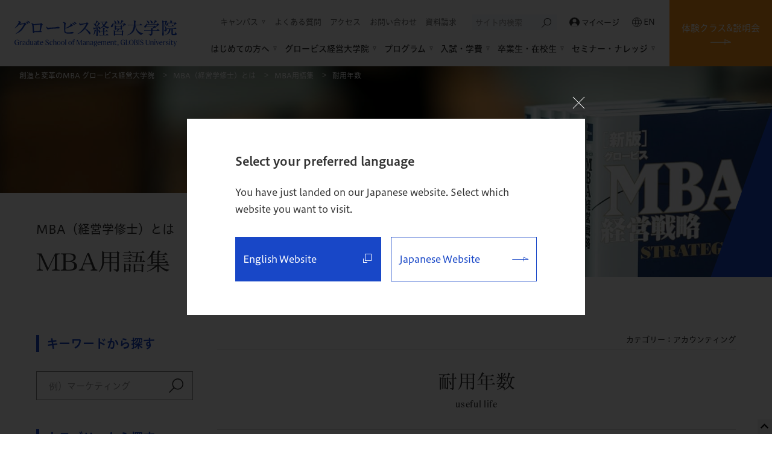

--- FILE ---
content_type: text/html; charset=UTF-8
request_url: https://mba.globis.ac.jp/about_mba/glossary/detail-12383.html
body_size: 18561
content:
<!DOCTYPE html>
<html lang="ja" prefix="og: http://ogp.me/ns# fb: http://www.facebook.com/2008/fbml">
<head>
<!-- Google Tag Manager -->
<script>(function(w,d,s,l,i){w[l]=w[l]||[];w[l].push({'gtm.start':
new Date().getTime(),event:'gtm.js'});var f=d.getElementsByTagName(s)[0],
j=d.createElement(s),dl=l!='dataLayer'?'&l='+l:'';j.async=true;j.src=
'https://www.googletagmanager.com/gtm.js?id='+i+dl;f.parentNode.insertBefore(j,f);
})(window,document,'script','dataLayer','GTM-CHRZ');</script>
<!-- End Google Tag Manager -->
<meta charset="UTF-8">
<meta name="viewport" content="width=1200">
<script src="/assets/js/viewport.js"></script>
<meta name="format-detection" content="telephone=no">
<meta http-equiv="X-UA-Compatible" content="IE=edge,chrome=1">
<link rel="shortcut icon" href="/favicon.ico">
<link rel="stylesheet" href="/assets/css/style.css">
<link rel="canonical" href="https://mba.globis.ac.jp/about_mba/glossary/detail-12383.html">
<script type="text/javascript" src="//typesquare.com/3/tsst/script/ja/typesquare.js?5d26c6668ec047098c2c1260ac1e02d5" charset="utf-8"></script>
<link rel="preconnect" href="https://fonts.gstatic.com">
<link href="https://fonts.googleapis.com/css2?family=Crimson+Text&display=swap" rel="stylesheet">
<script src="https://maps.googleapis.com/maps/api/js?sensor=false&amp;key=AIzaSyBQTBjyAhLgnDRvKZ7kbQCDEbBlpdkIhCI"></script>
<title>耐用年数｜グロービス経営大学院 創造と変革のMBA</title>
<meta name="description" content="耐用年数 のページ。グロービス経営大学院 創造と変革のMBA。リーダー育成のビジネススクールとして、東京・大阪・名古屋・福岡・仙台・横浜・水戸・オンラインでMBAプログラムを提供しています。">
<meta name="keywords" content="MBA,ビジネススクール,経営修士,経営大学院,情報,取得,国内MBA,大学院,グロービス,東京,大阪,関西,名古屋,福岡,仙台,オンライン,堀義人">
<meta property="og:title" content="耐用年数｜グロービス経営大学院 創造と変革のMBA">
<meta property="og:site_name" content="創造と変革のMBA グロービス経営大学院">
<meta property="og:description" content="耐用年数 のページ。グロービス経営大学院 創造と変革のMBA。リーダー育成のビジネススクールとして、東京・大阪・名古屋・福岡・仙台・横浜・水戸・オンラインでMBAプログラムを提供しています。">
<meta property="og:type" content="website">
<meta property="og:url" content="https://mba.globis.ac.jp/about_mba/glossary/detail-12383.html">
<meta property="og:image" content="https://mba.globis.ac.jp/assets/img/og/like.jpg">
<meta property="og:locale" content="ja_JP" />
<meta property="fb:admins" content="100002027080301">
<meta name="twitter:card" content="summary_large_image">

</head>
<body class="ft_render">
<!-- Google Tag Manager (noscript) -->
<noscript><iframe src="https://www.googletagmanager.com/ns.html?id=GTM-CHRZ"
height="0" width="0" style="display:none;visibility:hidden"></iframe></noscript>
<!-- End Google Tag Manager (noscript) --><noscript><div class="noscript"><p>当サイトを快適にご利用いただくには、ブラウザでJavaScriptを有効にしてください。</p></div></noscript>
<header class="site_header">

	<p class="site_header_id">
		<a href="/">
			<img class="sp_none" src="/assets/img/logo_globis.svg" alt="グロービス経営大学院">
			<img class="none sp_inline" src="/assets/img/logo_globis_text.svg" alt="グロービス経営大学院">
		</a>
	</p>

	<div class="site_header_inner">
		<div class="global_nav">
			<div class="global_nav_sub">
				<nav>
					<ul>
						<li class="global_nav_sub_accordion">
							<a>キャンパス</a>
							<ul class="global_nav_sub_accordion_list">
								<li class="global_nav_sub_accordion_list_item"><a href="/campus/">キャンパス一覧</a></li>
								<li class="global_nav_sub_accordion_list_item"><a href="/campus/tokyo/">東京校</a></li>
								<li class="global_nav_sub_accordion_list_item"><a href="/campus/osaka/">大阪校</a></li>
								<li class="global_nav_sub_accordion_list_item"><a href="/campus/nagoya/">名古屋校</a></li>
								<li class="global_nav_sub_accordion_list_item"><a href="/campus/fukuoka/">福岡校</a></li>
								<li class="global_nav_sub_accordion_list_item"><a href="/campus/sendai/">仙台・特設</a></li>
								<li class="global_nav_sub_accordion_list_item"><a href="/campus/yokohama/">横浜・特設</a></li>
								<li class="global_nav_sub_accordion_list_item"><a href="/campus/mito/">水戸・特設</a></li>
								<li class="global_nav_sub_accordion_list_item"><a href="/campus/online/">オンライン校</a></li>
							</ul>
						</li>
						<li><a href="/faq/">よくある質問</a></li>
						<li><a href="/access/">アクセス</a></li>
						<li><a href="/inquiry/?from=contact">お問い合わせ</a></li>
						<li><a href="/brochure/">資料請求</a></li>
					</ul>
				</nav>
				<form class="js-site_search_form cse_search_form search_group" action="/search.html" name="name" method="get">
					<label class="search_group_label">
						<input class="js-site_search_input cse_search_input_text js-input_header_cse" name="q" type="text" value="" placeholder="サイト内検索" autocomplete="off">
						<button class="js-site_search_submit cse_search_input_submit" type="submit">
							<svg xmlns="http://www.w3.org/2000/svg" width="16.147" height="16.148" viewBox="0 0 16.147 16.148">
								<path id="ico_search_01" d="M12.519,27.923l5.138-5.138a6.244,6.244,0,1,1,.744.744l-5.138,5.138Zm9.907-3.974a5.189,5.189,0,1,0-5.189-5.189A5.195,5.195,0,0,0,22.426,23.949Z" transform="translate(-12.519 -12.519)" fill="#333"/>
							</svg>
						</button>
					</label>
					<input class="searchStart" name="start" type="hidden" value="0">
					<input class="searchNum" name="num" type="hidden" value="10">
				</form>
				<div class="global_nav_mypage">
					<a href="https://vc.globis.ac.jp/" target="_blank" rel="noopener" rel="nofollow">
						<img src="/assets/img/ico_mypage.svg" alt="">
						マイページ
					</a>
				</div>
				<div class="global_nav_language">
					<a href="https://www.globis.ac.jp/?utm_source=globismba-jp&utm_medium=header&utm_campaign=language-switcher" target="_blank" rel="noopener" rel="nofollow">
						<img src="/assets/img/ico_earth_01.svg" alt="">
						EN
					</a>
				</div>
			</div>
			<nav class="global_nav_main">
				<ul>
					<li class="global_nav_main_item">
						<a class="global_nav_main drop-down">はじめての方へ</a>
						<div class="global_nav_contents">
							<div class="global_nav_contents_inner">
								<div class="global_nav_contents_title">
									<span class="global_nav_contents_title_jp">はじめての方へ</span>
									<span class="global_nav_contents_title_en">for Beginners</span>
								</div>
								<div class="global_nav_contents_main">
									<ul class="global_nav_text_list">
										<li><a href="/first/">はじめての方へ<span class="icon--arrow"></span></a></li>
										<li><a href="/about_mba/">MBA（経営学修士）とは<span class="icon--arrow"></span></a></li>
									</ul>
									<ul class="global_nav_cards_list">
                                    	<li class="global_nav_cards_list_item">
											<a href="/pre-mba/" class="ga__gnav_img_link__first_lp_crt">
												<div class="global_nav_cards_list_image"><img src="/assets/img/navi/img_recommend_pre-mba.png" alt=""></div>
												<p class="global_nav_cards_list_text">単科生制度の概要</p>
											</a>
										</li>
										<li class="global_nav_cards_list_item">
											<a href="/trial-class/" class="ga__gnav_img_link__first_lp_crt">
												<div class="global_nav_cards_list_image"><img src="/assets/img/navi/img_recommend_trial-class.png" alt=""></div>
												<p class="global_nav_cards_list_text">体験クラス&amp;説明会</p>
											</a>
										</li>
										<li class="global_nav_cards_list_item">
											<a href="/first/lp/crt.html" class="ga__gnav_img_link__first_lp_crt">
												<div class="global_nav_cards_list_image"><img src="/assets/img/navi/img_recommend_first_lp_crt.jpg" alt=""></div>
												<p class="global_nav_cards_list_text">初受講の方へのおすすめ科目 -クリティカル・シンキング-</p>
											</a>
										</li>
									</ul>
								</div>
							</div>
						</div>
					</li>
					<li class="global_nav_main_item">
						<a class="global_nav_main drop-down">グロービス経営大学院</a>
						<div class="global_nav_contents">
							<div class="global_nav_contents_inner">
								<div class="global_nav_contents_title">
									<span class="global_nav_contents_title_jp">グロービス経営大学院</span>
									<span class="global_nav_contents_title_en">Graduate School of Management, GLOBIS University</span>
								</div>
								<div class="global_nav_contents_main">
									<ul class="global_nav_text_list">
										<li><a href="/feature/">グロービスの特徴<span class="icon--arrow"></span></a></li>
										<li><a href="/about/">大学院について<span class="icon--arrow"></span></a></li>
										<li><a href="/curriculum/">カリキュラム<span class="icon--arrow"></span></a></li>
										<li><a href="/faculty/">現役・実務家教員<span class="icon--arrow"></span></a></li>
										<li><a href="/support/">一生涯続くサポート<span class="icon--arrow"></span></a></li>
									</ul>
									<ul class="global_nav_cards_list">
										<li class="global_nav_cards_list_item">
											<a href="/feature/" rel="noopener">
												<div class="global_nav_cards_list_image"><img src="/assets/img/navi/img_recommend_feature.jpg" alt=""></div>
												<p class="global_nav_cards_list_text">MBAを超えるMBAへ</p>
											</a>
										</li>
										<li class="global_nav_cards_list_item">
											<a href="/feature/community/" rel="noopener">
												<div class="global_nav_cards_list_image"><img src="/assets/img/navi/img_recommend_community.jpg" alt=""></div>
												<p class="global_nav_cards_list_text">日本最大のMBAコミュニティ</p>
											</a>
										</li>
										<li class="global_nav_cards_list_item">
											<a href="/feature/kokorozashi/">
												<div class="global_nav_cards_list_image"><img src="/assets/img/navi/img_recommend_kokorozashi.jpg" alt=""></div>
												<p class="global_nav_cards_list_text">自分らしく生きるための「志」</p>
											</a>
										</li>
										<li class="global_nav_cards_list_item">
											<a href="/mba/life/">
												<div class="global_nav_cards_list_image"><img src="/assets/img/navi/img_recommend_mba-life.jpg" alt=""></div>
												<p class="global_nav_cards_list_text">グロービスMBAでの2年間</p>
											</a>
										</li>
										<li class="global_nav_cards_list_item">
											<a href="/feature/practical/">
												<div class="global_nav_cards_list_image"><img src="/assets/img/navi/img_recommend_practical.jpg" alt=""></div>
												<p class="global_nav_cards_list_text">グロービス独自の教育メソッド</p>
											</a>
										</li>
										<li class="global_nav_cards_list_item">
											<a href="/brand/" target="_blank" rel="noopener">
												<div class="global_nav_cards_list_image"><img src="/assets/img/navi/img_recommend_brand-site.png" alt=""></div>
												<p class="global_nav_cards_list_text">ブランドサイト</p>
											</a>
										</li>
										<li class="global_nav_cards_list_item">
											<a href="/feature/technovate/gaimeri/" target="_blank" rel="noopener">
												<div class="global_nav_cards_list_image"><img src="/assets/img/navi/img_recommend_gaimeri.png" alt=""></div>
												<p class="global_nav_cards_list_text">グロービスAI経営教育研究所</p>
											</a>
										</li>
										<li class="global_nav_cards_list_item">
											<a href="/feature/technovate/techmari/" target="_blank" rel="noopener">
												<div class="global_nav_cards_list_image"><img src="/assets/img/navi/img_recommend_techmari.png" alt=""></div>
												<p class="global_nav_cards_list_text">テクノベート経営研究所</p>
											</a>
										</li>
									</ul>
								</div>
							</div>
						</div>
					</li>
					<li class="global_nav_main_item">
						<a class="global_nav_main drop-down">プログラム</a>
						<div class="global_nav_contents">
							<div class="global_nav_contents_inner">
								<div class="global_nav_contents_title">
									<span class="global_nav_contents_title_jp">プログラム</span>
									<span class="global_nav_contents_title_en">Program</span>
								</div>
								<div class="global_nav_contents_main">
									<ul class="global_nav_text_list">
										<li><a href="/program/">テクノベートMBA・<br>エグゼクティブMBA<span class="icon--arrow"></span></a></li>
										<li><a href="/pre-mba/">単科生制度の概要<span class="icon--arrow"></span></a></li>
										<li><a href="/mba/">本科生の概要<span class="icon--arrow"></span></a></li>
										<li><a href="/system/">各種制度<span class="icon--arrow"></span></a></li>
										<li><a href="/system/hybrid/">ハイブリッド型MBAの概要<span class="icon--arrow"></span></a></li>
									</ul>
									<ul class="global_nav_cards_list">
										<li class="global_nav_cards_list_item">
											<a href="/program/tmba/">
												<div class="global_nav_cards_list_image"><img src="/assets/img/navi/img_recommend_tmba.jpg" alt=""></div>
												<p class="global_nav_cards_list_text">テクノベートMBA</p>
											</a>
										</li>
										<li class="global_nav_cards_list_item">
											<a href="/program/emba/">
												<div class="global_nav_cards_list_image"><img src="/assets/img/navi/img_recommend_emba.jpg" alt=""></div>
												<p class="global_nav_cards_list_text">エグゼクティブMBA</p>
											</a>
										</li>
										<li class="global_nav_cards_list_item">
											<a href="/about/schedule/">
												<div class="global_nav_cards_list_image"><img src="/assets/img/navi/img_recommend_schedule-flexible.jpg" alt=""></div>
												<p class="global_nav_cards_list_text">平日夜間&amp;週末の開講スケジュール</p>
											</a>
										</li>
										<li class="global_nav_cards_list_item">
											<a href="/about/schedule/students.html">
												<div class="global_nav_cards_list_image"><img src="/assets/img/navi/img_recommend_schedule-students.jpg" alt=""></div>
												<p class="global_nav_cards_list_text">科目数ごとの受講モデル</p>
											</a>
										</li>
										<li class="global_nav_cards_list_item">
											<a href="/curriculum/">
												<div class="global_nav_cards_list_image"><img src="/assets/img/navi/img_recommend_curriculum.jpg" alt=""></div>
												<p class="global_nav_cards_list_text">カリキュラム</p>
											</a>
										</li>
										<li class="global_nav_cards_list_item">
											<a href="/pre-mba/schedule.html">
												<div class="global_nav_cards_list_image"><img src="/assets/img/navi/img_recommend_pre-mba-schedule.jpg" alt=""></div>
												<p class="global_nav_cards_list_text">単科生対象科目</p>
											</a>
										</li>
										<li class="global_nav_cards_list_item">
											<a href="/pre-mba/info/">
												<div class="global_nav_cards_list_image"><img src="/assets/img/navi/img_recommend_pre-mba-info.jpg" alt=""></div>
												<p class="global_nav_cards_list_text">単科生制度の応募方法・審査内容</p>
											</a>
										</li>
										<li class="global_nav_cards_list_item">
											<a href="/online/">
												<div class="global_nav_cards_list_image"><img src="/assets/img/navi/img_recommend_online.jpg" alt=""></div>
												<p class="global_nav_cards_list_text">オンラインMBA</p>
											</a>
										</li>
									</ul>
								</div>
							</div>
							<div class="global_nav_contents_bottom">
								<p class="global_nav_contents_bottom_text">
									<a href="https://www.globis.ac.jp/for-japanese-users/?utm_source=globismba-jp&utm_medium=referral&utm_campaign=programs-tab" target="_blank" rel="nofollow">英語MBAをご検討の方はこちら</a>
								</p>
							</div>
						</div>
					</li>
					<li class="global_nav_main_item">
						<a class="global_nav_main drop-down">入試・学費</a>
						<div class="global_nav_contents">
							<div class="global_nav_contents_inner">
								<div class="global_nav_contents_title">
									<span class="global_nav_contents_title_jp">入試・学費</span>
									<span class="global_nav_contents_title_en">Entrance exam / Tuition</span>
								</div>
								<div class="global_nav_contents_main">
									<ul class="global_nav_text_list">
										<li><a href="/admissions/">入試概要・募集要項<span class="icon--arrow"></span></a></li>
										<li><a href="/admissions/entry/expences.html">学費(費用)・教育訓練給付金<span class="icon--arrow"></span></a></li>
									</ul>
									<ul class="global_nav_cards_list">
										<li class="global_nav_cards_list_item">
											<a href="/admissions/tmba/">
												<div class="global_nav_cards_list_image"><img src="/assets/img/navi/img_recommend_admissions_tmba.png" alt=""></div>
												<p class="global_nav_cards_list_text">テクノベートMBAの<br>出願を検討の方へ</p>
											</a>
										</li>
										<li class="global_nav_cards_list_item">
											<a href="/admissions/emba/">
												<div class="global_nav_cards_list_image"><img src="/assets/img/navi/img_recommend_admissions_emba.png" alt=""></div>
												<p class="global_nav_cards_list_text">エグゼクティブMBAの<br>出願を検討の方へ</p>
											</a>
										</li>
										<li class="global_nav_cards_list_item">
											<a href="/admissions/entry/expences.html#anchor04">
												<div class="global_nav_cards_list_image"><img src="/assets/img/navi/img_recommend_kyufukin.png" alt=""></div>
												<p class="global_nav_cards_list_text">教育訓練給付金</p>
											</a>
										</li>
									</ul>
								</div>
							</div>
						</div>
					</li>
					<li class="global_nav_main_item">
						<a class="global_nav_main drop-down">卒業生・在校生</a>
						<div class="global_nav_contents">
							<div class="global_nav_contents_inner">
								<div class="global_nav_contents_title">
									<span class="global_nav_contents_title_jp">卒業生・在校生</span>
									<span class="global_nav_contents_title_en">Alumni / Current students</span>
								</div>
								<div class="global_nav_contents_main">
									<ul class="global_nav_text_list">
										<li><a href="/student/">学生の声<span class="icon--arrow"></span></a></li>
										<li><a href="/alumni/">活躍する卒業生・在校生<span class="icon--arrow"></span></a></li>
										<li><a href="/reason/">さまざまな社会人に選ばれる理由<span class="icon--arrow"></span></a></li>
									</ul>
									<ul class="global_nav_cards_list">
										<li class="global_nav_cards_list_item">
											<a href="/future/" target="_blank" rel="noopener">
												<div class="global_nav_cards_list_image"><img src="/assets/img/navi/img_recommend_future.png" alt=""></div>
												<p class="global_nav_cards_list_text">卒業生インタビュー -Life Journey-</p>
											</a>
										</li>
										<li class="global_nav_cards_list_item">
											<a href="/alumni/questionnaire/">
												<div class="global_nav_cards_list_image"><img src="/assets/img/navi/img_recommend_questionnaire.jpg" alt=""></div>
												<p class="global_nav_cards_list_text">卒業後の変化・キャリアアンケート</p>
											</a>
										</li>
										<li class="global_nav_cards_list_item">
											<a href="/alumni/profile/data.html">
												<div class="global_nav_cards_list_image"><img src="/assets/img/navi/img_recommend_profile.png" alt=""></div>
												<p class="global_nav_cards_list_text">学生プロファイル</p>
											</a>
										</li>
									</ul>
								</div>
							</div>
						</div>
					</li>
					<li class="global_nav_main_item">
						<a class="global_nav_main drop-down">セミナー・ナレッジ</a>
						<div class="global_nav_contents">
							<div class="global_nav_contents_inner">
								<div class="global_nav_contents_title">
									<span class="global_nav_contents_title_jp">セミナー・ナレッジ</span>
									<span class="global_nav_contents_title_en">Seminar & Knowledge</span>
								</div>
								<div class="global_nav_contents_main">
									<ul class="global_nav_text_list">
										<li><a href="/seminar/">ビジネスセミナー<span class="icon--arrow"></span></a></li>
										<li><a href="/knowledge/">GLOBIS Articles<span class="icon--arrow"></span></a></li>
										<li><a href="/about_mba/business_school.html">ビジネススクールとは<span class="icon--arrow"></span></a></li>
										<li><a href="/about_mba/glossary/">MBA用語集<span class="icon--arrow"></span></a></li>
									</ul>
								</div>
							</div>
						</div>
					</li>
				</ul>
			</nav>
		</div>
		<div class="site_header_sp_menu">
			<i></i>
			<i></i>
			<span></span>
		</div>
	</div>
	<div class="global_nav_conversion">
		<a href="/trial-class/">体験クラス&amp;説明会</a>
	</div>
	<div class="site_header_sp">
		<nav class="global_nav_sp">
			<div class="global_nav_sp_defalt">
				<div class="global_nav_sp_form">
					<form class="js-site_search_form cse_search_form search_group" action="/search.html" name="name" method="get">
						<label class="search_group_label">
							<input class="js-site_search_input cse_search_input_text js-input_header_cse" name="q" type="text" value="" placeholder="サイト内検索" autocomplete="off">
							<button class="js-site_search_submit cse_search_input_submit" type="submit">
								<svg xmlns="http://www.w3.org/2000/svg" width="16.147" height="16.148" viewBox="0 0 16.147 16.148">
									<path id="ico_search_01" d="M12.519,27.923l5.138-5.138a6.244,6.244,0,1,1,.744.744l-5.138,5.138Zm9.907-3.974a5.189,5.189,0,1,0-5.189-5.189A5.195,5.195,0,0,0,22.426,23.949Z" transform="translate(-12.519 -12.519)" fill="#333"/>
								</svg>
							</button>
						</label>
						<input class="searchStart" name="start" type="hidden" value="0">
						<input class="searchNum" name="num" type="hidden" value="10">
					</form>
					<div class="global_nav_mypage">
						<a href="https://vc.globis.ac.jp/" target="_blank" rel="noopener" rel="nofollow">
							<img src="/assets/img/ico_mypage.svg" alt="">
							マイページ
						</a>
					</div>
				</div>
				<ul class="global_nav_sp_list">
					<li class="global_nav_sp_link"><a href="/">TOP<span class="icon--arrow"></span></a></li>
					<li class="global_nav_sp_next" data-src="sp_menu06">はじめての方へ<span class="icon--triangle-arrow"></span></li>
					<li class="global_nav_sp_next" data-src="sp_menu01">グロービス経営大学院<span class="icon--triangle-arrow"></span></li>
					<li class="global_nav_sp_next" data-src="sp_menu02">プログラム<span class="icon--triangle-arrow"></span></li>
					<li class="global_nav_sp_next" data-src="sp_menu03">入試・学費<span class="icon--triangle-arrow"></span></li>
					<li class="global_nav_sp_next" data-src="sp_menu04">卒業生・在校生<span class="icon--triangle-arrow"></span></li>
					<li class="global_nav_sp_next" data-src="sp_menu05">セミナー・ナレッジ<span class="icon--triangle-arrow"></span></li>
				</ul>
				<ul class="global_nav_sp_button">
					<li>
						<div class="button">
							<a href="/trial-class/" class="button_link conversion">
								体験クラス&amp;説明会予約
								<span class="icon--arrow"></span>
							</a>
						</div>
					</li>
					<li>
						<div class="button">
							<a href="/brochure/" class="button_link bg_main">
								資料請求
								<span class="icon--arrow"></span>
							</a>
						</div>
					</li>
					<li>
						<div class="button">
							<a href="/campus/" class="button_link bg_white">
								キャンパス一覧
								<span class="icon--arrow"></span>
							</a>
						</div>
					</li>
					<li>
						<div class="button col2">
							<a href="/campus/tokyo/" class="button_link bg_white">東京校</a>
							<a href="/campus/osaka/" class="button_link bg_white">大阪校</a>
							<a href="/campus/nagoya/" class="button_link bg_white">名古屋校</a>
							<a href="/campus/fukuoka/" class="button_link bg_white">福岡校</a>
							<a href="/campus/sendai/" class="button_link bg_white">仙台・特設</a>
							<a href="/campus/yokohama/" class="button_link bg_white">横浜・特設</a>
							<a href="/campus/mito/" class="button_link bg_white">水戸・特設</a>
							<a href="/campus/online/" class="button_link bg_white">オンライン校</a>
						</div>
					</li>
					<li>
						<div class="button">
							<a href="/faq/" class="button_link bg_white">
								よくある質問
								<span class="icon--arrow"></span>
							</a>
						</div>
					</li>
					<li>
						<div class="button">
							<a href="/access/" class="button_link bg_white">
								アクセス
								<span class="icon--arrow"></span>
							</a>
						</div>
					</li>
					<li>
						<div class="button">
							<a href="/inquiry/?from=contact" class="button_link bg_white">
								お問い合わせ
								<span class="icon--arrow"></span>
							</a>
						</div>
					</li>
					<li>
						<div class="button">
							<a href="https://www.globis.ac.jp/?utm_source=globismba-jp&utm_medium=header&utm_campaign=language-switcher" class="button_link bg_white" target="_blank" rel="noopener" rel="nofollow">
								English
								<span class="icon--external"></span>
							</a>
						</div>
					</li>
				</ul>
			</div>
			<div class="global_nav_sp_expansion">
				<div class="global_nav_sp_prev">
					<div class="global_nav_sp_prev_icon"><span class="icon--triangle-arrow"></span></div>
					<div class="global_nav_sp_prev_text">戻る</div>
				</div>
				<div class="global_nav_sp_list global_nav_sp_expansion_list" data-src="sp_menu01">
					<div class="global_nav_sp_link"><a href="/feature/">グロービスの特徴<span class="icon--arrow"></span></a></div>
					<div class="global_nav_sp_link"><a href="/about/">大学院について<span class="icon--arrow"></span></a></div>
					<div class="global_nav_sp_link"><a href="/curriculum/">カリキュラム<span class="icon--arrow"></span></a></div>
					<div class="global_nav_sp_link"><a href="/faculty/">現役・実務家教員<span class="icon--arrow"></span></a></div>
					<div class="global_nav_sp_link"><a href="/support/">一生涯続くサポート<span class="icon--arrow"></span></a></div>
					<ul class="global_nav_sp_cards">
						<li>
							<a href="/feature/" rel="noopener">
								<div><img src="/assets/img/navi/img_recommend_feature.jpg" alt=""></div>
								<p>MBAを超えるMBAへ</p>
							</a>
						</li>
						<li>
							<a href="/feature/community/" rel="noopener">
								<div><img src="/assets/img/navi/img_recommend_community.jpg" alt=""></div>
								<p>日本最大のMBAコミュニティ</p>
							</a>
						</li>
						<li>
							<a href="/feature/kokorozashi/">
								<div><img src="/assets/img/navi/img_recommend_kokorozashi.jpg" alt=""></div>
								<p>自分らしく生きるための「志」</p>
							</a>
						</li>
						<li>
							<a href="/mba/life/">
								<div><img src="/assets/img/navi/img_recommend_mba-life.jpg" alt=""></div>
								<p>グロービスMBAでの2年間</p>
							</a>
						</li>
						<li>
							<a href="/feature/practical/">
								<div><img src="/assets/img/navi/img_recommend_practical.jpg" alt=""></div>
								<p>グロービス独自の教育メソッド</p>
							</a>
						</li>
						<li>
							<a href="/brand/" target="_blank" rel="noopener">
								<div><img src="/assets/img/navi/img_recommend_brand-site.png" alt=""></div>
								<p class="blank">ブランドサイト</p>
							</a>
						</li>
						<li>
							<a href="/feature/technovate/gaimeri/" target="_blank" rel="noopener">
								<div><img src="/assets/img/navi/img_recommend_gaimeri.png" alt=""></div>
								<p class="blank">グロービスAI経営教育研究所</p>
							</a>
						</li>
						<li>
							<a href="/feature/technovate/techmari/" target="_blank" rel="noopener">
								<div><img src="/assets/img/navi/img_recommend_techmari.png" alt=""></div>
								<p class="blank">テクノベート経営研究所</p>
							</a>
						</li>
					</ul>
				</div>
				<div class="global_nav_sp_list global_nav_sp_expansion_list" data-src="sp_menu02">
					<div class="global_nav_sp_link"><a href="/program/">テクノベートMBA・エグゼクティブMBA<span class="icon--arrow"></span></a></div>
					<div class="global_nav_sp_link"><a href="/pre-mba/">単科生制度の概要<span class="icon--arrow"></span></a></div>
					<div class="global_nav_sp_link"><a href="/mba/">本科生の概要<span class="icon--arrow"></span></a></div>
					<div class="global_nav_sp_link"><a href="/system/">各種制度<span class="icon--arrow"></span></a></div>
					<div class="global_nav_sp_link"><a href="/system/hybrid/">ハイブリッド型MBAの概要<span class="icon--arrow"></span></a></div>
					<ul class="global_nav_sp_cards">
						<li>
							<a href="/program/tmba/">
								<div><img src="/assets/img/navi/img_recommend_tmba.jpg" alt=""></div>
								<p>テクノベートMBA</p>
							</a>
						</li>
						<li>
							<a href="/program/emba/">
								<div><img src="/assets/img/navi/img_recommend_emba.jpg" alt=""></div>
								<p>エグゼクティブMBA</p>
							</a>
						</li>
						<li>
							<a href="/about/schedule/">
								<div><img src="/assets/img/navi/img_recommend_schedule-flexible.jpg" alt=""></div>
								<p>平日夜間&amp;週末の開講スケジュール</p>
							</a>
						</li>
						<li>
							<a href="/about/schedule/students.html">
								<div><img src="/assets/img/navi/img_recommend_schedule-students.jpg" alt=""></div>
								<p>科目数ごとの受講モデル</p>
							</a>
						</li>
						<li>
							<a href="/curriculum/">
								<div><img src="/assets/img/navi/img_recommend_curriculum.jpg" alt=""></div>
								<p>カリキュラム</p>
							</a>
						</li>
						<li>
							<a href="/pre-mba/schedule.html">
								<div><img src="/assets/img/navi/img_recommend_pre-mba-schedule.jpg" alt=""></div>
								<p>単科生対象科目</p>
							</a>
						</li>
						<li>
							<a href="/pre-mba/info/">
								<div><img src="/assets/img/navi/img_recommend_pre-mba-info.jpg" alt=""></div>
								<p>単科生制度の応募方法・審査内容</p>
							</a>
						</li>
						<li>
							<a href="/online/">
								<div><img src="/assets/img/navi/img_recommend_online.jpg" alt=""></div>
								<p>オンラインMBA</p>
							</a>
						</li>
						<li class="text_link">
							<a href="https://www.globis.ac.jp/for-japanese-users/?utm_source=globismba-jp&utm_medium=referral&utm_campaign=programs-tab" target="_blank" rel="nofollow">英語MBAをご検討の方はこちら</a>
						</li>
					</ul>
				</div>
				<div class="global_nav_sp_list global_nav_sp_expansion_list" data-src="sp_menu03">
					<div class="global_nav_sp_link"><a href="/admissions/">入試概要・募集要項<span class="icon--arrow"></span></a></div>
					<div class="global_nav_sp_link"><a href="/admissions/entry/expences.html">学費(費用)・教育訓練給付金<span class="icon--arrow"></span></a></div>
					<ul class="global_nav_sp_cards">
						<li>
							<a href="/admissions/tmba/">
								<div><img src="/assets/img/navi/img_recommend_admissions_tmba.png" alt=""></div>
								<p>テクノベートMBAの出願を検討の方へ</p>
							</a>
						</li>
						<li>
							<a href="/admissions/emba/">
								<div><img src="/assets/img/navi/img_recommend_admissions_emba.png" alt=""></div>
								<p>エグゼクティブMBAの出願を検討の方へ</p>
							</a>
						</li>
						<li>
							<a href="/admissions/entry/expences.html#anchor04">
								<div><img src="/assets/img/navi/img_recommend_kyufukin.png" alt=""></div>
								<p>教育訓練給付金</p>
							</a>
						</li>
					</ul>
				</div>
				<div class="global_nav_sp_list global_nav_sp_expansion_list" data-src="sp_menu04">
					<div class="global_nav_sp_link"><a href="/student/">学生の声<span class="icon--arrow"></span></a></div>
					<div class="global_nav_sp_link"><a href="/alumni/">活躍する卒業生・在校生<span class="icon--arrow"></span></a></div>
					<div class="global_nav_sp_link"><a href="/reason/">さまざまな社会人に選ばれる理由<span class="icon--arrow"></span></a></div>
					<ul class="global_nav_sp_cards">
						<li>
							<a href="/future/" target="_blank" rel="noopener">
								<div><img src="/assets/img/navi/img_recommend_future.png" alt=""></div>
								<p class="blank">卒業生インタビュー -Life Journey-</p>
							</a>
						</li>
						<li>
							<a href="/alumni/questionnaire/">
								<div><img src="/assets/img/navi/img_recommend_questionnaire.jpg" alt=""></div>
								<p>卒業後の変化・キャリアアンケート</p>
							</a>
						</li>
						<li>
							<a href="/alumni/profile/data.html">
								<div><img src="/assets/img/navi/img_recommend_profile.png" alt=""></div>
								<p>学生プロファイル</p>
							</a>
						</li>
					</ul>
				</div>
				<div class="global_nav_sp_list global_nav_sp_expansion_list" data-src="sp_menu05">
					<div class="global_nav_sp_link"><a href="/seminar/">ビジネスセミナー<span class="icon--arrow"></span></a></div>
					<div class="global_nav_sp_link"><a href="/knowledge/">GLOBIS Articles<span class="icon--arrow"></span></a></div>
					<div class="global_nav_sp_link"><a href="/about_mba/business_school.html">ビジネススクールとは<span class="icon--arrow"></span></a></div>
					<div class="global_nav_sp_link"><a href="/about_mba/glossary/">MBA用語集<span class="icon--arrow"></span></a></div>
				</div>
				<div class="global_nav_sp_list global_nav_sp_expansion_list" data-src="sp_menu06">
					<div class="global_nav_sp_link"><a href="/first/">はじめての方へ<span class="icon--arrow"></span></a></div>
					<div class="global_nav_sp_link"><a href="/about_mba/">MBA（経営学修士）とは<span class="icon--arrow"></span></a></div>
					<ul class="global_nav_sp_cards">
						<li>
							<a href="/pre-mba/" class="ga__gnav_img_link__first_lp_crt">
								<div><img src="/assets/img/navi/img_recommend_pre-mba.png" alt=""></div>
								<p>単科生制度の概要</p>
							</a>
						</li>
						<li>
							<a href="/trial-class/" class="ga__gnav_img_link__first_lp_crt">
								<div><img src="/assets/img/navi/img_recommend_trial-class.png" alt=""></div>
								<p>体験クラス&amp;説明会</p>
							</a>
						</li>
						<li>
							<a href="/first/lp/crt.html"  class="ga__gnav_img_link__first_lp_crt">
								<div><img src="/assets/img/navi/img_recommend_first_lp_crt.jpg" alt=""></div>
								<p>初受講の方へのおすすめ科目 -クリティカル・シンキング-</p>
							</a>
						</li>
					</ul>
				</div>
			</div>
		</nav>
	</div>
</header>

<div id="modal-language" class="modal js_modal modal-language">
	<div class="modal_bg js_modal_close"></div>
	<div class="tab_select_modal language_modal">
		<div class="tab_select_modal_inner">
			<div class="tab_select_modal_box">
				<p class="section_small_title typesquare_option font bold mt0">Select your preferred language</p>
				<p class="section_text">You have just landed on our Japanese website. Select which website you want to visit.</p>
				<div class="button">
					<a href="https://www.globis.ac.jp/?utm_source=globismba-jp&utm_medium=referral&utm_campaign=language-popup" class="button_link bg_main" target="_blank" rel="nofollow">
						English Website
						<span class="icon--external"></span>
					</a>
					<a href="" class="button_link bg_white ja-web">
						Japanese Website
						<span class="icon--arrow"></span>
					</a>
				</div>
				<a href="#" class="js_modal_close"></a>
				<span class="js_modal_close"></span>
			</div>
		</div>
	</div>
</div>
<main role="main">

	<ul class="breadcrumbs">
		<li><a href="/">創造と変革のMBA グロービス経営大学院</a></li>
		<li><a href="/about_mba/">MBA（経営学修士）とは</a></li>
		<li><a href="/about_mba/glossary/">MBA用語集</a></li>
		<li>耐用年数</li>
	</ul>

	<!-- sub key visual -->
	<section class="section_sub_key-visual">
		<div class="section_sub_key-visual_inner">
			<div class="section_sub_key-visual_image">
				<img class="object_fit sp_none" src="/assets/img/kv/title_about_mba_glossary_01.jpg" alt="">
				<img class="object_fit none sp_inline" src="/assets/img/kv/title_about_mba_glossary_sp_01.jpg" alt="">
			</div>
			<div class="section_sub_key-visual_box">
				<div class="section_sub_key-visual_box_inner">
					<p class="section_sub_key-visual_catch">MBA（経営学修士）とは</p>
					<p class="section_sub_key-visual_title">MBA用語集</p>
				</div>
			</div>
		</div>
	</section>
	<!-- /sub key visual -->

	<div class="column_wrapper bottom_border">
		<div class="column_wrapper_inner">
<div class="column_side">
    <h2 class="section_title none sp_block">用語集検索</h2>
    <h3 class="section_sub_title mt0">キーワードから探す</h3>
    <div class="search_input">
        <form class="js-site_search_form cse_search_form search_group" action="/about_mba/glossary/search.html" method="get">
            <label class="search_group_label">
                <input class="js-site_search_input cse_search_input_text js-input_header_cse" name="keyword" type="search" value="" placeholder="例）マーケティング" autocomplete="off">
                <button class="js-site_search_submit cse_search_input_submit" type="submit">
                    <svg xmlns="http://www.w3.org/2000/svg" width="16.147" height="16.148" viewBox="0 0 16.147 16.148">
                        <path id="ico_search_01" d="M12.519,27.923l5.138-5.138a6.244,6.244,0,1,1,.744.744l-5.138,5.138Zm9.907-3.974a5.189,5.189,0,1,0-5.189-5.189A5.195,5.195,0,0,0,22.426,23.949Z" transform="translate(-12.519 -12.519)" fill="#333"/>
                    </svg>
                </button>
            </label>
        </form>
    </div>
    <div class="accordion mt48 sp_mt32">
        <h3 class="section_sub_title accordion_title">カテゴリーから探す</h3>
        <div class="accordion_content">
            <ul class="link_list col1 side">
                <li class="link_list_item"><a href="search.html?category=32">テクノベート(テクノロジー×イノベーション)</a></li>
                <li class="link_list_item"><a href="search.html?category=21">アカウンティング</a></li>
                <li class="link_list_item"><a href="search.html?category=20">ファイナンス</a></li>
                <li class="link_list_item"><a href="search.html?category=15">マーケティング</a></li>
                <li class="link_list_item"><a href="search.html?category=16">経営戦略</a></li>
                <li class="link_list_item"><a href="search.html?category=31">交渉術・ゲーム理論</a></li>
                <li class="link_list_item"><a href="search.html?category=18">人材マネジメント</a></li>
                <li class="link_list_item"><a href="search.html?category=19">組織行動学・リーダーシップ</a></li>
                <li class="link_list_item"><a href="search.html?category=17">論理思考・問題解決</a></li>
            </ul>
        </div>
    </div>
    <div class="accordion mt48 sp_mt32">
        <h3 class="section_sub_title accordion_title sp_mb0">頭文字から探す</h3>
        <div class="accordion_content sp_mt24">
            <ul class="link_list hiragana side">
                <li class="link_list_item"><a href="search.html?index=%E3%81%82">あ行</a>                </li>
                <li class="link_list_item"><a href="search.html?index=%E3%81%8B">か行</a>                </li>
                <li class="link_list_item"><a href="search.html?index=%E3%81%95">さ行</a>                </li>
                <li class="link_list_item"><a href="search.html?index=%E3%81%9F">た行</a>                </li>
                <li class="link_list_item"><a href="search.html?index=%E3%81%AA">な行</a>                </li>
                <li class="link_list_item"><a href="search.html?index=%E3%81%AF">は行</a>                </li>
                <li class="link_list_item"><a href="search.html?index=%E3%81%BE">ま行</a>                </li>
                <li class="link_list_item"><a href="search.html?index=%E3%82%84">や行</a>                </li>
                <li class="link_list_item"><a href="search.html?index=%E3%82%89">ら行</a>                </li>
                <li class="link_list_item"><a href="search.html?index=%E3%82%8F">わ行</a>                </li>
            </ul>
            <ul class="link_list alphabet side">
                <li class="link_list_item"><a href="search.html?index=A">A</a>                </li>
                <li class="link_list_item"><a href="search.html?index=B">B</a>                </li>
                <li class="link_list_item"><a href="search.html?index=C">C</a>                </li>
                <li class="link_list_item"><a href="search.html?index=D">D</a>                </li>
                <li class="link_list_item"><a href="search.html?index=E">E</a>                </li>
                <li class="link_list_item"><a href="search.html?index=F">F</a>                </li>
                <li class="link_list_item"><a href="search.html?index=G">G</a>                </li>
                <li class="link_list_item"><a href="search.html?index=H">H</a>                </li>
                <li class="link_list_item"><a href="search.html?index=I">I</a>                </li>
                <li class="link_list_item"><a href="search.html?index=J">J</a>                </li>
                <li class="link_list_item"><a href="search.html?index=K">K</a>                </li>
                <li class="link_list_item"><a href="search.html?index=L">L</a>                </li>
                <li class="link_list_item"><a href="search.html?index=M">M</a>                </li>
                <li class="link_list_item"><a href="search.html?index=N">N</a>                </li>
                <li class="link_list_item"><a href="search.html?index=O">O</a>                </li>
                <li class="link_list_item"><a href="search.html?index=P">P</a>                </li>
                <li class="link_list_item"><a href="search.html?index=Q">Q</a>                </li>
                <li class="link_list_item"><a href="search.html?index=R">R</a>                </li>
                <li class="link_list_item"><a href="search.html?index=S">S</a>                </li>
                <li class="link_list_item"><a href="search.html?index=T">T</a>                </li>
                <li class="link_list_item"><a href="search.html?index=U">U</a>                </li>
                <li class="link_list_item"><a href="search.html?index=V">V</a>                </li>
                <li class="link_list_item"><a href="search.html?index=W">W</a>                </li>
                <li class="link_list_item no_link">X                </li>
                <li class="link_list_item no_link">Y                </li>
                <li class="link_list_item"><a href="search.html?index=Z">Z</a>                </li>
            </ul>
            <ul class="link_list col1 side">
                <li class="link_list_item"><a href="search.html?index=9">数字・記号</a></li>
            </ul>
        </div>
    </div>
</div>
			<div class="column_main">
				<div class="section_title_wrap">
					<p class="section_title_caption">カテゴリー：アカウンティング</p>
					<h1 class="section_title major border_title">
						耐用年数<span class="section_title_en">useful life</span>
					</h1>
				</div>
            <section id="section-c4cd9879eee70ac7784a9bd20776b4120b558124" class="cms_section" data-section-body="63a229616d26e303a3c356bd15413cd7">
            <div class="section_inner">
              <div>
                  <div class="rich_text">
<p>耐用年数とは、会計的には、使用や時間の経過につれて経済的な価値（将来収益を生み出すことのできる力）が減少していくような機械や建物などの有形固定資産について、これを使用する期間のこと。このような有形固定資産は、耐用年数にわたって、徐々に費用としていくこと（減価償却）が求められる。</p><p><br></p><p>耐用年数は、それぞれの資産の種類や使用状況などによって、各社で見積もることが原則であるが、実際には法人税法で決まっている耐用年数を使用することが多い。なお、無形固定資産の場合は、残存価格をゼロとしてすべて定額法で償却する。</p>
                </div>
              </div>
            </div>
            </section>

				<h2 class="section_title">関連用語</h2>
				<ul class="link_list col3">
												<li class="link_list_item"><a class="anchor" href="/about_mba/glossary/detail-12186.html">減価償却</a>
</li>
												<li class="link_list_item"><a class="anchor" href="/about_mba/glossary/detail-12227.html">残存価格</a>
</li>
											</ul>
				<h2 class="section_title">アクセストップ10</h2>
				<ul class="link_list col3">
										<li class="link_list_item"><a href="/about_mba/glossary/detail-12524.html">3C分析</a></li>
										<li class="link_list_item"><a href="/about_mba/glossary/detail-11655.html">MBO(目標管理)</a></li>
										<li class="link_list_item"><a href="/about_mba/glossary/detail-11668.html">SCM(サプライチェーン・マネジメント)</a></li>
										<li class="link_list_item"><a href="/about_mba/glossary/detail-11918.html">バリューチェーン</a></li>
										<li class="link_list_item"><a href="/about_mba/glossary/detail-12513.html">7S</a></li>
										<li class="link_list_item"><a href="/about_mba/glossary/detail-12099.html">価格弾力性</a></li>
										<li class="link_list_item"><a href="/about_mba/glossary/detail-11621.html">CAGR(年平均成長率)</a></li>
										<li class="link_list_item"><a href="/about_mba/glossary/detail-11803.html">コンセプチュアル・スキル</a></li>
										<li class="link_list_item"><a href="/about_mba/glossary/detail-11642.html">KSF</a></li>
										<li class="link_list_item"><a href="/about_mba/glossary/detail-12525.html">WACC</a></li>
									</ul>
			</div>
		</div>
	</div>

	<section class="section js_tab">
		<div class="section_inner">
			<h2 class="section_title">体験クラス＆説明会日程</h2>
			<div class="rich_text sp_none">
				<p>体験クラスでは、グロービスの授業内容や雰囲気をご確認いただけます。また、同時開催の説明会では、実際の授業で使う教材（ケースやテキスト、参考書）や忙しい社会人でも学び続けられる各種制度、活躍する卒業生のご紹介など、パンフレットやWEBサイトでは伝えきれないグロービスの特徴をご紹介します。<br><br>「体験クラス＆説明会」にぜひお気軽にご参加ください。</p>
			</div>
			<!-- 体験クラス&説明会日程 -->
			<div class="tab">
				<p class="tab_step_title"><span>STEP.1</span>参加方法をお選びください</p>
				<p class="section_text note asterisk tab_text">ご希望の受講形式と同じ形式での参加をおすすめしています。</p>
				<nav class="tab_nav">
					<ul class="tab_btns">
						<li data-tab-category="campus">キャンパスで参加</li>
						<li class="selected" data-tab-category="online">オンラインで参加</li>
					</ul>
				</nav>
				<div class="tab_contents js_campus_select">
					<div class="tab_campus">
						<p class="tab_step_title js_step02"><span>STEP.2</span>参加を希望されるキャンパスをお選びください</p>
						<div class="anchor right tab_anchor">
							<a href="/access/">
								各キャンパス アクセス情報
								<span class="icon--arrow"></span>
							</a>
						</div>
						<nav class="tab_nav">
							<ul class="tab_btns_campus">
								<li class="selected col3" data-tab-select="tky">東京校</li>
								<li class="col3" data-tab-select="osk">大阪校</li>
								<li class="col3" data-tab-select="ngy">名古屋校</li>
								<li class="col2" data-tab-select="fuk">福岡校</li>
								<li class="col2" data-tab-select="snd">仙台・特設</li>
								<li class="col2" data-tab-select="ykh">横浜・特設</li>
								<li class="col2" data-tab-select="mit">水戸・特設</li>
							</ul>
						</nav>
					</div>
					<div></div>
				</div>
			</div>
			<p class="tab_step_title js_step03"><span class="online_join_number">STEP.3</span>日程をお選びください</p>
			<div class="tab_select_bg">
				<p class="tab_select_bg_title">絞り込み条件：</p>
				<ul class="tab_select_check-list">
					<li>
						<label for="check-trial">
							<input type="checkbox" id="check-trial" data-check="tab_select_hit_trial">
							体験クラス&amp;説明会
						</label>
						<a class="tab_select_bg_ico js_modal_open" href="#" data-target="modal_trial" data-modal-template-next="false"><img src="/assets/img/info-circle.svg" alt=""></a>
					</li>
					<li>
						<label for="check-description">
							<input type="checkbox" id="check-description" data-check="tab_select_hit_description">
							説明会のみ
						</label>
						<a class="tab_select_bg_ico js_modal_open" href="#" data-target="modal_description" data-modal-template-next="false"><img src="/assets/img/info-circle.svg" alt=""></a>
					</li>
					<li>
						<label for="check-entrance">
							<input type="checkbox" id="check-entrance" data-check="tab_select_hit_entrance">
							オープンキャンパス
						</label>
						<a class="tab_select_bg_ico js_modal_open" href="#" data-target="modal_entrance" data-modal-template-next="false"><img src="/assets/img/info-circle.svg" alt=""></a>
					</li>
				</ul>
			</div>
<div class="modal js_modal" id="modal_trial">
    <div class="modal_bg js_modal_close"></div>
    <div class="tab_select_modal">
        <div class="tab_select_modal_inner">
            <div class="tab_select_modal_box">
                <p class="tab_select_modal_title">体験クラス&amp;説明会とは</p>
                <div class="modal_card">
                    <div class="modal_card_item">
                        <div class="modal_card_image modal_card_image__trial">
                            <p>体験クラス<br>約<span>60</span>分</p>
                        </div>
                        <p class="modal_card_text">ディスカッション形式の<br>授業を体験</p>
                    </div>
                    <div class="modal_card_item">
                        <div class="modal_card_image modal_card_image__description">
                            <p>学校説明<br>約<span>60</span>分</p>
                        </div>
                        <p class="modal_card_text">大学院・単科生の概要や<br>各種制度について確認</p>
                    </div>
                </div>
                <p class="tab_select_modal_text">グロービスならではの授業を体験いただけます。また、学べる内容、各種制度、単科生制度などについても詳しく確認いただけます。<br><span>※個別に質問できる時間もあります。</span></p>
                <div class="button"><span class="button_link bg_white prev"><span class="icon--arrow-prev"></span>日程一覧へ戻る</span></div>
                <span class="js_modal_close"></span>
            </div>
        </div>
    </div>
</div>
<div class="modal js_modal" id="modal_description">
    <div class="modal_bg js_modal_close"></div>
    <div class="tab_select_modal">
        <div class="tab_select_modal_inner">
            <div class="tab_select_modal_box">
                <p class="tab_select_modal_title">説明会のみとは</p>
                <div class="modal_card">
                    <div class="modal_card_item">
                        <div class="modal_card_image modal_card_image__description-all"><p>学校説明<br>約<span>60</span>分</p></div>
                        <p class="modal_card_text">大学院・単科生の概要や<br>各種制度について確認</p>
                    </div>
                </div>
                <p class="tab_select_modal_text">グロービスの特徴や学べる内容、各種制度、単科生制度などについて詳しく確認いただけます。<br><span>※個別に質問できる時間もあります。なお、体験クラスをご希望の場合は「体験クラス＆説明会」にご参加ください。</span></p>
                <div class="button"><span class="button_link bg_white prev"><span class="icon--arrow-prev"></span>日程一覧へ戻る</span></div>
                <span class="js_modal_close"></span>
            </div>
        </div>
    </div>
</div>
<div class="modal js_modal" id="modal_entrance">
    <div class="modal_bg js_modal_close"></div>
    <div class="tab_select_modal">
        <div class="tab_select_modal_inner">
            <div class="tab_select_modal_box">
                <p class="tab_select_modal_title">オープンキャンパスとは</p>
                <div class="modal_card">
                    <div class="modal_card_item">
                        <div class="modal_card_image modal_card_image__trial">
                            <p><span class="modal_card_title_small">MBA・入試説明<br class="sp_none">＋体験クラス</span></p>
                        </div>
                        <p class="modal_card_text">大学院の概要および入試内容の<br>確認やディスカッション形式の<br>授業を体験</p>
                    </div>
                    <div class="modal_card_item">
                        <div class="modal_card_image modal_card_image__entrance"><p>卒業生<br class="sp_none">パネルディスカッション</p></div>
                        <p class="modal_card_text">卒業生の体験談から<br>ヒントを得る</p>
                    </div>
                </div>
                 <p class="tab_select_modal_text">
                    大学院への入学をご検討中の方向けにグロービスMBAの特徴や他校との違い、入試概要・出願準備について詳しくご案内します。<br>
                    <span>
                        ※一部体験クラスのない開催回もあります。体験クラスの有無は詳細よりご確認ください。<br>
                        ※個別に質問できる時間もあります。
                    </span>
                </p>
                <div class="button"><span class="button_link bg_white prev"><span class="icon--arrow-prev"></span>日程一覧へ戻る</span></div>
                <span class="js_modal_close"></span>
            </div>
        </div>
    </div>
</div>
  <div class="tab_contents_campus campus_join no_search">
    <div class="schedule" data-tab-select="tky">
      <ul class="schedule_list">
                        <li class="schedule_item tab_select_hit_trial">
                          <div class="schedule_title">
                            <span class="schedule_time">
                              <span class="schedule_time_inner">
                                <span class="schedule_time_emphasis">11/8</span>（土）
                                  10:00～12:30                                <a href="https://www.google.com/calendar/event?action=TEMPLATE&text=%E4%BD%93%E9%A8%93%E3%82%AF%E3%83%A9%E3%82%B9%26amp%3B%E8%AA%AC%E6%98%8E%E4%BC%9A&dates=20251108T100000/20251108T123000&location=JR%E6%A8%AA%E6%B5%9C%E9%A7%85%E7%9B%B4%E7%B5%90%E3%80%80JR%E6%A8%AA%E6%B5%9C%E3%82%BF%E3%83%AF%E3%83%BC14F" class="tab_select_ico-date" target="_blank" rel="nofollow"><img src="/assets/img/ico_info-calendar.svg" alt="" width="18" height="18"></a>
                                 <p class="tab_select_category">
                                  体験クラス＆説明会
                                  <a class="js_modal_open" href="#" data-target="modal_trial" data-modal-template-next="false"><img src="/assets/img/info-circle.svg" alt=""></a>
                                </p>
                              </span>
                            </span>
                            <div class="schedule_text news_text">
                              <p>
                                開催：横浜・特設キャンパス（JR横浜駅直結 JR横浜タワー14F）<br />
本科（MBA）への進学を検討している方・進学を視野に単科で1科目から学び始めたい方向け
                              </p>
                            </div>
                          </div>
                        <div class="schedule_button_wrapper">
                            <div class="button">
                                <a href="/trial-class/ykh/251108-25305.html" class="button_link bg_white">
                                    詳細
                                                                        <span class="icon--arrow"></span>
                                                                    </a>
                            </div>
                            <div class="button">
                                <a href="/event-form/?Event_Cd=E-0000032356&simpleEnqueteId=SE-0000016822&gp=1" class="button_link conversion">
                                    お申込み
                                                                        <span class="icon--arrow"></span>
                                                                    </a>
                            </div>
                        </div>
                    </li>
                        <li class="schedule_item tab_select_hit_trial">
                          <div class="schedule_title">
                            <span class="schedule_time">
                              <span class="schedule_time_inner">
                                <span class="schedule_time_emphasis">11/8</span>（土）
                                  10:00～12:00                                <a href="https://www.google.com/calendar/event?action=TEMPLATE&text=%E4%BD%93%E9%A8%93%E3%82%AF%E3%83%A9%E3%82%B9%EF%BC%86%E8%AA%AC%E6%98%8E%E4%BC%9A&dates=20251108T100000/20251108T120000&location=%E3%82%B0%E3%83%AD%E3%83%BC%E3%83%93%E3%82%B9%E7%B5%8C%E5%96%B6%E5%A4%A7%E5%AD%A6%E9%99%A2%E3%80%80%E6%9D%B1%E4%BA%AC%E6%A0%A1" class="tab_select_ico-date" target="_blank" rel="nofollow"><img src="/assets/img/ico_info-calendar.svg" alt="" width="18" height="18"></a>
                                 <p class="tab_select_category">
                                  体験クラス＆説明会
                                  <a class="js_modal_open" href="#" data-target="modal_trial" data-modal-template-next="false"><img src="/assets/img/info-circle.svg" alt=""></a>
                                </p>
                              </span>
                            </span>
                            <div class="schedule_text news_text">
                              <p>
                                開催：東京校<br />
本科（MBA）への進学を検討している方・進学を視野に単科で1科目から学び始めたい方向け
                              </p>
                            </div>
                          </div>
                        <div class="schedule_button_wrapper">
                            <div class="button">
                                <a href="/trial-class/tky/251108-25339.html" class="button_link bg_white">
                                    詳細
                                                                        <span class="icon--arrow"></span>
                                                                    </a>
                            </div>
                            <div class="button">
                                <a href="/event-form/?Event_Cd=E-0000032382&simpleEnqueteId=SE-0000016822&gp=1" class="button_link conversion">
                                    お申込み
                                                                        <span class="icon--arrow"></span>
                                                                    </a>
                            </div>
                        </div>
                    </li>
                        <li class="schedule_item tab_select_hit_trial">
                          <div class="schedule_title">
                            <span class="schedule_time">
                              <span class="schedule_time_inner">
                                <span class="schedule_time_emphasis">11/11</span>（火）
                                  19:00～21:15                                <a href="https://www.google.com/calendar/event?action=TEMPLATE&text=%E4%BD%93%E9%A8%93%E3%82%AF%E3%83%A9%E3%82%B9%26amp%3B%E8%AA%AC%E6%98%8E%E4%BC%9A&dates=20251111T190000/20251111T211500&location=%E3%82%B0%E3%83%AD%E3%83%BC%E3%83%93%E3%82%B9%E7%B5%8C%E5%96%B6%E5%A4%A7%E5%AD%A6%E9%99%A2%E3%80%80%E6%9D%B1%E4%BA%AC%E6%A0%A1" class="tab_select_ico-date" target="_blank" rel="nofollow"><img src="/assets/img/ico_info-calendar.svg" alt="" width="18" height="18"></a>
                                 <p class="tab_select_category">
                                  体験クラス＆説明会
                                  <a class="js_modal_open" href="#" data-target="modal_trial" data-modal-template-next="false"><img src="/assets/img/info-circle.svg" alt=""></a>
                                </p>
                              </span>
                            </span>
                            <div class="schedule_text news_text">
                              <p>
                                開催：東京校　※卒業生スピーチあり<br />
本科（MBA）への進学を検討している方・進学を視野に単科で1科目から学び始めたい方向け
                              </p>
                            </div>
                          </div>
                        <div class="schedule_button_wrapper">
                            <div class="button">
                                <a href="/trial-class/tky/251111-25364.html" class="button_link bg_white">
                                    詳細
                                                                        <span class="icon--arrow"></span>
                                                                    </a>
                            </div>
                            <div class="button">
                                <a href="/event-form/?Event_Cd=E-0000032398&simpleEnqueteId=SE-0000016822&gp=1" class="button_link conversion">
                                    お申込み
                                                                        <span class="icon--arrow"></span>
                                                                    </a>
                            </div>
                        </div>
                    </li>
                        <li class="schedule_item tab_select_hit_trial">
                          <div class="schedule_title">
                            <span class="schedule_time">
                              <span class="schedule_time_inner">
                                <span class="schedule_time_emphasis">11/15</span>（土）
                                  14:00～16:00                                <a href="https://www.google.com/calendar/event?action=TEMPLATE&text=%E4%BD%93%E9%A8%93%E3%82%AF%E3%83%A9%E3%82%B9%EF%BC%86%E8%AA%AC%E6%98%8E%E4%BC%9A&dates=20251115T140000/20251115T160000&location=%E3%82%B0%E3%83%AD%E3%83%BC%E3%83%93%E3%82%B9%E7%B5%8C%E5%96%B6%E5%A4%A7%E5%AD%A6%E9%99%A2%E3%80%80%E6%9D%B1%E4%BA%AC%E6%A0%A1" class="tab_select_ico-date" target="_blank" rel="nofollow"><img src="/assets/img/ico_info-calendar.svg" alt="" width="18" height="18"></a>
                                 <p class="tab_select_category">
                                  体験クラス＆説明会
                                  <a class="js_modal_open" href="#" data-target="modal_trial" data-modal-template-next="false"><img src="/assets/img/info-circle.svg" alt=""></a>
                                </p>
                              </span>
                            </span>
                            <div class="schedule_text news_text">
                              <p>
                                開催：東京校<br />
本科（MBA）への進学を検討している方・進学を視野に単科で1科目から学び始めたい方向け
                              </p>
                            </div>
                          </div>
                        <div class="schedule_button_wrapper">
                            <div class="button">
                                <a href="/trial-class/tky/251115-25359.html" class="button_link bg_white">
                                    詳細
                                                                        <span class="icon--arrow"></span>
                                                                    </a>
                            </div>
                            <div class="button">
                                <a href="/event-form/?Event_Cd=E-0000032392&simpleEnqueteId=SE-0000016822&gp=1" class="button_link conversion">
                                    お申込み
                                                                        <span class="icon--arrow"></span>
                                                                    </a>
                            </div>
                        </div>
                    </li>
                        <li class="schedule_item tab_select_hit_trial">
                          <div class="schedule_title">
                            <span class="schedule_time">
                              <span class="schedule_time_inner">
                                <span class="schedule_time_emphasis">11/19</span>（水）
                                  19:00～21:00                                <a href="https://www.google.com/calendar/event?action=TEMPLATE&text=%E4%BD%93%E9%A8%93%E3%82%AF%E3%83%A9%E3%82%B9%EF%BC%86%E8%AA%AC%E6%98%8E%E4%BC%9A&dates=20251119T190000/20251119T210000&location=%E3%82%B0%E3%83%AD%E3%83%BC%E3%83%93%E3%82%B9%E7%B5%8C%E5%96%B6%E5%A4%A7%E5%AD%A6%E9%99%A2%E3%80%80%E6%9D%B1%E4%BA%AC%E6%A0%A1" class="tab_select_ico-date" target="_blank" rel="nofollow"><img src="/assets/img/ico_info-calendar.svg" alt="" width="18" height="18"></a>
                                 <p class="tab_select_category">
                                  体験クラス＆説明会
                                  <a class="js_modal_open" href="#" data-target="modal_trial" data-modal-template-next="false"><img src="/assets/img/info-circle.svg" alt=""></a>
                                </p>
                              </span>
                            </span>
                            <div class="schedule_text news_text">
                              <p>
                                開催：東京校<br />
本科（MBA）への進学を検討している方・進学を視野に単科で1科目から学び始めたい方向け
                              </p>
                            </div>
                          </div>
                        <div class="schedule_button_wrapper">
                            <div class="button">
                                <a href="/trial-class/tky/251119-25365.html" class="button_link bg_white">
                                    詳細
                                                                        <span class="icon--arrow"></span>
                                                                    </a>
                            </div>
                            <div class="button">
                                <a href="/event-form/?Event_Cd=E-0000032399&simpleEnqueteId=SE-0000016822&gp=1" class="button_link conversion">
                                    お申込み
                                                                        <span class="icon--arrow"></span>
                                                                    </a>
                            </div>
                        </div>
                    </li>
                        <li class="schedule_item tab_select_hit_trial">
                          <div class="schedule_title">
                            <span class="schedule_time">
                              <span class="schedule_time_inner">
                                <span class="schedule_time_emphasis">11/22</span>（土）
                                  10:00～12:00                                <a href="https://www.google.com/calendar/event?action=TEMPLATE&text=%E4%BD%93%E9%A8%93%E3%82%AF%E3%83%A9%E3%82%B9%EF%BC%86%E8%AA%AC%E6%98%8E%E4%BC%9A&dates=20251122T100000/20251122T120000&location=%E3%82%B0%E3%83%AD%E3%83%BC%E3%83%93%E3%82%B9%E7%B5%8C%E5%96%B6%E5%A4%A7%E5%AD%A6%E9%99%A2%E3%80%80%E6%9D%B1%E4%BA%AC%E6%A0%A1" class="tab_select_ico-date" target="_blank" rel="nofollow"><img src="/assets/img/ico_info-calendar.svg" alt="" width="18" height="18"></a>
                                 <p class="tab_select_category">
                                  体験クラス＆説明会
                                  <a class="js_modal_open" href="#" data-target="modal_trial" data-modal-template-next="false"><img src="/assets/img/info-circle.svg" alt=""></a>
                                </p>
                              </span>
                            </span>
                            <div class="schedule_text news_text">
                              <p>
                                開催：東京校<br />
本科（MBA）への進学を検討している方・進学を視野に単科で1科目から学び始めたい方向け
                              </p>
                            </div>
                          </div>
                        <div class="schedule_button_wrapper">
                            <div class="button">
                                <a href="/trial-class/tky/251122-25367.html" class="button_link bg_white">
                                    詳細
                                                                        <span class="icon--arrow"></span>
                                                                    </a>
                            </div>
                            <div class="button">
                                <a href="/event-form/?Event_Cd=E-0000032401&simpleEnqueteId=SE-0000016822&gp=1" class="button_link conversion">
                                    お申込み
                                                                        <span class="icon--arrow"></span>
                                                                    </a>
                            </div>
                        </div>
                    </li>
                        <li class="schedule_item tab_select_hit_trial">
                          <div class="schedule_title">
                            <span class="schedule_time">
                              <span class="schedule_time_inner">
                                <span class="schedule_time_emphasis">11/22</span>（土）
                                  10:00～12:30                                <a href="https://www.google.com/calendar/event?action=TEMPLATE&text=%E4%BD%93%E9%A8%93%E3%82%AF%E3%83%A9%E3%82%B9%26amp%3B%E8%AA%AC%E6%98%8E%E4%BC%9A&dates=20251122T100000/20251122T123000&location=JR%E6%A8%AA%E6%B5%9C%E9%A7%85%E7%9B%B4%E7%B5%90%E3%80%80JR%E6%A8%AA%E6%B5%9C%E3%82%BF%E3%83%AF%E3%83%BC14F" class="tab_select_ico-date" target="_blank" rel="nofollow"><img src="/assets/img/ico_info-calendar.svg" alt="" width="18" height="18"></a>
                                 <p class="tab_select_category">
                                  体験クラス＆説明会
                                  <a class="js_modal_open" href="#" data-target="modal_trial" data-modal-template-next="false"><img src="/assets/img/info-circle.svg" alt=""></a>
                                </p>
                              </span>
                            </span>
                            <div class="schedule_text news_text">
                              <p>
                                開催：横浜・特設キャンパス（JR横浜駅直結 JR横浜タワー14F）<br />
本科（MBA）への進学を検討している方・進学を視野に単科で1科目から学び始めたい方向け
                              </p>
                            </div>
                          </div>
                        <div class="schedule_button_wrapper">
                            <div class="button">
                                <a href="/trial-class/ykh/251122-25387.html" class="button_link bg_white">
                                    詳細
                                                                        <span class="icon--arrow"></span>
                                                                    </a>
                            </div>
                            <div class="button">
                                <a href="/event-form/?Event_Cd=E-0000032414&simpleEnqueteId=SE-0000016822&gp=1" class="button_link conversion">
                                    お申込み
                                                                        <span class="icon--arrow"></span>
                                                                    </a>
                            </div>
                        </div>
                    </li>
                        <li class="schedule_item tab_select_hit_trial">
                          <div class="schedule_title">
                            <span class="schedule_time">
                              <span class="schedule_time_inner">
                                <span class="schedule_time_emphasis">11/26</span>（水）
                                  19:00～21:30                                <a href="https://www.google.com/calendar/event?action=TEMPLATE&text=%E4%BD%93%E9%A8%93%E3%82%AF%E3%83%A9%E3%82%B9%26amp%3B%E8%AA%AC%E6%98%8E%E4%BC%9A&dates=20251126T190000/20251126T213000&location=JR%E6%A8%AA%E6%B5%9C%E9%A7%85%E7%9B%B4%E7%B5%90%E3%80%80JR%E6%A8%AA%E6%B5%9C%E3%82%BF%E3%83%AF%E3%83%BC14F" class="tab_select_ico-date" target="_blank" rel="nofollow"><img src="/assets/img/ico_info-calendar.svg" alt="" width="18" height="18"></a>
                                 <p class="tab_select_category">
                                  体験クラス＆説明会
                                  <a class="js_modal_open" href="#" data-target="modal_trial" data-modal-template-next="false"><img src="/assets/img/info-circle.svg" alt=""></a>
                                </p>
                              </span>
                            </span>
                            <div class="schedule_text news_text">
                              <p>
                                開催：横浜・特設キャンパス（JR横浜駅直結 JR横浜タワー14F）<br />
本科（MBA）への進学を検討している方・進学を視野に単科で1科目から学び始めたい方向け
                              </p>
                            </div>
                          </div>
                        <div class="schedule_button_wrapper">
                            <div class="button">
                                <a href="/trial-class/ykh/251126-25388.html" class="button_link bg_white">
                                    詳細
                                                                        <span class="icon--arrow"></span>
                                                                    </a>
                            </div>
                            <div class="button">
                                <a href="/event-form/?Event_Cd=E-0000032415&simpleEnqueteId=SE-0000016822&gp=1" class="button_link conversion">
                                    お申込み
                                                                        <span class="icon--arrow"></span>
                                                                    </a>
                            </div>
                        </div>
                    </li>
                        <li class="schedule_item tab_select_hit_trial">
                          <div class="schedule_title">
                            <span class="schedule_time">
                              <span class="schedule_time_inner">
                                <span class="schedule_time_emphasis">11/27</span>（木）
                                  19:00～21:00                                <a href="https://www.google.com/calendar/event?action=TEMPLATE&text=%E4%BD%93%E9%A8%93%E3%82%AF%E3%83%A9%E3%82%B9%EF%BC%86%E8%AA%AC%E6%98%8E%E4%BC%9A&dates=20251127T190000/20251127T210000&location=%E3%82%B0%E3%83%AD%E3%83%BC%E3%83%93%E3%82%B9%E7%B5%8C%E5%96%B6%E5%A4%A7%E5%AD%A6%E9%99%A2%E3%80%80%E6%9D%B1%E4%BA%AC%E6%A0%A1" class="tab_select_ico-date" target="_blank" rel="nofollow"><img src="/assets/img/ico_info-calendar.svg" alt="" width="18" height="18"></a>
                                 <p class="tab_select_category">
                                  体験クラス＆説明会
                                  <a class="js_modal_open" href="#" data-target="modal_trial" data-modal-template-next="false"><img src="/assets/img/info-circle.svg" alt=""></a>
                                </p>
                              </span>
                            </span>
                            <div class="schedule_text news_text">
                              <p>
                                開催：東京校<br />
本科（MBA）への進学を検討している方・進学を視野に単科で1科目から学び始めたい方向け
                              </p>
                            </div>
                          </div>
                        <div class="schedule_button_wrapper">
                            <div class="button">
                                <a href="/trial-class/tky/251127-25409.html" class="button_link bg_white">
                                    詳細
                                                                        <span class="icon--arrow"></span>
                                                                    </a>
                            </div>
                            <div class="button">
                                <a href="/event-form/?Event_Cd=E-0000032619&simpleEnqueteId=SE-0000016822&gp=1" class="button_link conversion">
                                    お申込み
                                                                        <span class="icon--arrow"></span>
                                                                    </a>
                            </div>
                        </div>
                    </li>
                        <li class="schedule_item tab_select_hit_entrance">
                          <div class="schedule_title">
                            <span class="schedule_time">
                              <span class="schedule_time_inner">
                                <span class="schedule_time_emphasis">11/29</span>（土）
                                  13:00～16:00                                <a href="https://www.google.com/calendar/event?action=TEMPLATE&text=%E3%82%B0%E3%83%AD%E3%83%BC%E3%83%93%E3%82%B9%E7%B5%8C%E5%96%B6%E5%A4%A7%E5%AD%A6%E9%99%A2%20%E3%82%AA%E3%83%BC%E3%83%97%E3%83%B3%E3%82%AD%E3%83%A3%E3%83%B3%E3%83%91%E3%82%B9%20%20%EF%BD%9E%E6%9C%AA%E6%9D%A5%E3%82%92%E5%89%B5%E3%82%8B%E3%80%81%E9%80%B2%E5%8C%96%E3%81%99%E3%82%8BMBA%E3%82%92%E4%BD%93%E6%84%9F%E3%81%99%E3%82%8B%EF%BD%9E%20%20%20%E6%9C%AC%E7%A7%91%E5%85%A5%E8%A9%A6%E6%A4%9C%E8%A8%8E%E8%80%85%E5%90%91%E3%81%91&dates=20251129T130000/20251129T160000&location=%E3%82%B0%E3%83%AD%E3%83%BC%E3%83%93%E3%82%B9%E7%B5%8C%E5%96%B6%E5%A4%A7%E5%AD%A6%E9%99%A2%E3%80%80%E6%9D%B1%E4%BA%AC%E6%A0%A1" class="tab_select_ico-date" target="_blank" rel="nofollow"><img src="/assets/img/ico_info-calendar.svg" alt="" width="18" height="18"></a>
                                 <p class="tab_select_category">
                                  オープンキャンパス
                                  <a class="js_modal_open" href="#" data-target="modal_entrance" data-modal-template-next="false"><img src="/assets/img/info-circle.svg" alt=""></a>
                                </p>
                              </span>
                            </span>
                            <div class="schedule_text news_text">
                              <p>
                                開催：東京校　※体験クラス・卒業生スピーチあり<br />
本科（MBA）への進学や入試への出願を検討している方向け
                              </p>
                            </div>
                          </div>
                        <div class="schedule_button_wrapper">
                            <div class="button">
                                <a href="/trial-class/tky/251129-25369.html" class="button_link bg_white">
                                    詳細
                                                                        <span class="icon--arrow"></span>
                                                                    </a>
                            </div>
                            <div class="button">
                                <a href="/event-form/?Event_Cd=E-0000032403&simpleEnqueteId=SE-0000016822&gp=1" class="button_link conversion">
                                    お申込み
                                                                        <span class="icon--arrow"></span>
                                                                    </a>
                            </div>
                        </div>
                    </li>
      </ul>
    </div>
    <div class="schedule" data-tab-select="osk">
      <ul class="schedule_list">
                        <li class="schedule_item tab_select_hit_trial">
                          <div class="schedule_title">
                            <span class="schedule_time">
                              <span class="schedule_time_inner">
                                <span class="schedule_time_emphasis">11/6</span>（木）
                                  19:30～21:30                                <a href="https://www.google.com/calendar/event?action=TEMPLATE&text=%E4%BD%93%E9%A8%93%E3%82%AF%E3%83%A9%E3%82%B9%EF%BC%86%E8%AA%AC%E6%98%8E%E4%BC%9A&dates=20251106T193000/20251106T213000&location=%E3%82%B0%E3%83%AD%E3%83%BC%E3%83%93%E3%82%B9%E7%B5%8C%E5%96%B6%E5%A4%A7%E5%AD%A6%E9%99%A2%E3%80%80%E5%A4%A7%E9%98%AA%E6%A0%A1" class="tab_select_ico-date" target="_blank" rel="nofollow"><img src="/assets/img/ico_info-calendar.svg" alt="" width="18" height="18"></a>
                                 <p class="tab_select_category">
                                  体験クラス＆説明会
                                  <a class="js_modal_open" href="#" data-target="modal_trial" data-modal-template-next="false"><img src="/assets/img/info-circle.svg" alt=""></a>
                                </p>
                              </span>
                            </span>
                            <div class="schedule_text news_text">
                              <p>
                                開催：大阪校<br />
本科（MBA）への進学を検討している方・進学を視野に単科で1科目から学び始めたい方向け
                              </p>
                            </div>
                          </div>
                        <div class="schedule_button_wrapper">
                            <div class="button">
                                <a href="/trial-class/osk/251106-25322.html" class="button_link bg_white">
                                    詳細
                                                                        <span class="icon--arrow"></span>
                                                                    </a>
                            </div>
                            <div class="button">
                                <a href="/event-form/?Event_Cd=E-0000032370&simpleEnqueteId=SE-0000016822&gp=1" class="button_link conversion">
                                    お申込み
                                                                        <span class="icon--arrow"></span>
                                                                    </a>
                            </div>
                        </div>
                    </li>
                        <li class="schedule_item tab_select_hit_trial">
                          <div class="schedule_title">
                            <span class="schedule_time">
                              <span class="schedule_time_inner">
                                <span class="schedule_time_emphasis">11/15</span>（土）
                                  14:30～16:30                                <a href="https://www.google.com/calendar/event?action=TEMPLATE&text=%E4%BD%93%E9%A8%93%E3%82%AF%E3%83%A9%E3%82%B9%EF%BC%86%E8%AA%AC%E6%98%8E%E4%BC%9A&dates=20251115T143000/20251115T163000&location=%E3%82%B0%E3%83%AD%E3%83%BC%E3%83%93%E3%82%B9%E7%B5%8C%E5%96%B6%E5%A4%A7%E5%AD%A6%E9%99%A2%E3%80%80%E5%A4%A7%E9%98%AA%E6%A0%A1" class="tab_select_ico-date" target="_blank" rel="nofollow"><img src="/assets/img/ico_info-calendar.svg" alt="" width="18" height="18"></a>
                                 <p class="tab_select_category">
                                  体験クラス＆説明会
                                  <a class="js_modal_open" href="#" data-target="modal_trial" data-modal-template-next="false"><img src="/assets/img/info-circle.svg" alt=""></a>
                                </p>
                              </span>
                            </span>
                            <div class="schedule_text news_text">
                              <p>
                                開催：大阪校<br />
本科（MBA）への進学を検討している方・進学を視野に単科で1科目から学び始めたい方向け
                              </p>
                            </div>
                          </div>
                        <div class="schedule_button_wrapper">
                            <div class="button">
                                <a href="/trial-class/osk/251115-25323.html" class="button_link bg_white">
                                    詳細
                                                                        <span class="icon--arrow"></span>
                                                                    </a>
                            </div>
                            <div class="button">
                                <a href="/event-form/?Event_Cd=E-0000032371&simpleEnqueteId=SE-0000016822&gp=1" class="button_link conversion">
                                    お申込み
                                                                        <span class="icon--arrow"></span>
                                                                    </a>
                            </div>
                        </div>
                    </li>
                        <li class="schedule_item tab_select_hit_trial">
                          <div class="schedule_title">
                            <span class="schedule_time">
                              <span class="schedule_time_inner">
                                <span class="schedule_time_emphasis">11/26</span>（水）
                                  19:30～21:30                                <a href="https://www.google.com/calendar/event?action=TEMPLATE&text=%E4%BD%93%E9%A8%93%E3%82%AF%E3%83%A9%E3%82%B9%EF%BC%86%E8%AA%AC%E6%98%8E%E4%BC%9A&dates=20251126T193000/20251126T213000&location=%E3%82%B0%E3%83%AD%E3%83%BC%E3%83%93%E3%82%B9%E7%B5%8C%E5%96%B6%E5%A4%A7%E5%AD%A6%E9%99%A2%E3%80%80%E5%A4%A7%E9%98%AA%E6%A0%A1" class="tab_select_ico-date" target="_blank" rel="nofollow"><img src="/assets/img/ico_info-calendar.svg" alt="" width="18" height="18"></a>
                                 <p class="tab_select_category">
                                  体験クラス＆説明会
                                  <a class="js_modal_open" href="#" data-target="modal_trial" data-modal-template-next="false"><img src="/assets/img/info-circle.svg" alt=""></a>
                                </p>
                              </span>
                            </span>
                            <div class="schedule_text news_text">
                              <p>
                                開催：大阪校<br />
本科（MBA）への進学を検討している方・進学を視野に単科で1科目から学び始めたい方向け
                              </p>
                            </div>
                          </div>
                        <div class="schedule_button_wrapper">
                            <div class="button">
                                <a href="/trial-class/osk/251126-25327.html" class="button_link bg_white">
                                    詳細
                                                                        <span class="icon--arrow"></span>
                                                                    </a>
                            </div>
                            <div class="button">
                                <a href="/event-form/?Event_Cd=E-0000032373&simpleEnqueteId=SE-0000016822&gp=1" class="button_link conversion">
                                    お申込み
                                                                        <span class="icon--arrow"></span>
                                                                    </a>
                            </div>
                        </div>
                    </li>
                        <li class="schedule_item tab_select_hit_trial">
                          <div class="schedule_title">
                            <span class="schedule_time">
                              <span class="schedule_time_inner">
                                <span class="schedule_time_emphasis">11/29</span>（土）
                                  10:30～12:30                                <a href="https://www.google.com/calendar/event?action=TEMPLATE&text=%E4%BD%93%E9%A8%93%E3%82%AF%E3%83%A9%E3%82%B9%EF%BC%86%E8%AA%AC%E6%98%8E%E4%BC%9A&dates=20251129T103000/20251129T123000&location=%E3%82%B0%E3%83%AD%E3%83%BC%E3%83%93%E3%82%B9%E7%B5%8C%E5%96%B6%E5%A4%A7%E5%AD%A6%E9%99%A2%E3%80%80%E5%A4%A7%E9%98%AA%E6%A0%A1" class="tab_select_ico-date" target="_blank" rel="nofollow"><img src="/assets/img/ico_info-calendar.svg" alt="" width="18" height="18"></a>
                                 <p class="tab_select_category">
                                  体験クラス＆説明会
                                  <a class="js_modal_open" href="#" data-target="modal_trial" data-modal-template-next="false"><img src="/assets/img/info-circle.svg" alt=""></a>
                                </p>
                              </span>
                            </span>
                            <div class="schedule_text news_text">
                              <p>
                                開催：大阪校<br />
本科（MBA）への進学を検討している方・進学を視野に単科で1科目から学び始めたい方向け
                              </p>
                            </div>
                          </div>
                        <div class="schedule_button_wrapper">
                            <div class="button">
                                <a href="/trial-class/osk/251129-25328.html" class="button_link bg_white">
                                    詳細
                                                                        <span class="icon--arrow"></span>
                                                                    </a>
                            </div>
                            <div class="button">
                                <a href="/event-form/?Event_Cd=E-0000032374&simpleEnqueteId=SE-0000016822&gp=1" class="button_link conversion">
                                    お申込み
                                                                        <span class="icon--arrow"></span>
                                                                    </a>
                            </div>
                        </div>
                    </li>
      </ul>
    </div>
    <div class="schedule" data-tab-select="ngy">
      <ul class="schedule_list">
                        <li class="schedule_item tab_select_hit_trial">
                          <div class="schedule_title">
                            <span class="schedule_time">
                              <span class="schedule_time_inner">
                                <span class="schedule_time_emphasis">11/8</span>（土）
                                  10:30～12:30                                <a href="https://www.google.com/calendar/event?action=TEMPLATE&text=%E4%BD%93%E9%A8%93%E3%82%AF%E3%83%A9%E3%82%B9%EF%BC%86%E8%AA%AC%E6%98%8E%E4%BC%9A&dates=20251108T103000/20251108T123000&location=%E3%82%B0%E3%83%AD%E3%83%BC%E3%83%93%E3%82%B9%E7%B5%8C%E5%96%B6%E5%A4%A7%E5%AD%A6%E9%99%A2%E3%80%80%E5%90%8D%E5%8F%A4%E5%B1%8B%E6%A0%A1" class="tab_select_ico-date" target="_blank" rel="nofollow"><img src="/assets/img/ico_info-calendar.svg" alt="" width="18" height="18"></a>
                                 <p class="tab_select_category">
                                  体験クラス＆説明会
                                  <a class="js_modal_open" href="#" data-target="modal_trial" data-modal-template-next="false"><img src="/assets/img/info-circle.svg" alt=""></a>
                                </p>
                              </span>
                            </span>
                            <div class="schedule_text news_text">
                              <p>
                                開催：名古屋校 <br />
本科（MBA）への進学を検討している方・進学を視野に単科で1科目から学び始めたい方向け
                              </p>
                            </div>
                          </div>
                        <div class="schedule_button_wrapper">
                            <div class="button">
                                <a href="/trial-class/ngy/251108-25347.html" class="button_link bg_white">
                                    詳細
                                                                        <span class="icon--arrow"></span>
                                                                    </a>
                            </div>
                            <div class="button">
                                <a href="/event-form/?Event_Cd=E-0000032384&simpleEnqueteId=SE-0000016822&gp=1" class="button_link conversion">
                                    お申込み
                                                                        <span class="icon--arrow"></span>
                                                                    </a>
                            </div>
                        </div>
                    </li>
                        <li class="schedule_item tab_select_hit_trial">
                          <div class="schedule_title">
                            <span class="schedule_time">
                              <span class="schedule_time_inner">
                                <span class="schedule_time_emphasis">11/12</span>（水）
                                  19:30～21:30                                <a href="https://www.google.com/calendar/event?action=TEMPLATE&text=%E4%BD%93%E9%A8%93%E3%82%AF%E3%83%A9%E3%82%B9%EF%BC%86%E8%AA%AC%E6%98%8E%E4%BC%9A&dates=20251112T193000/20251112T213000&location=%E3%82%B0%E3%83%AD%E3%83%BC%E3%83%93%E3%82%B9%E7%B5%8C%E5%96%B6%E5%A4%A7%E5%AD%A6%E9%99%A2%E3%80%80%E5%90%8D%E5%8F%A4%E5%B1%8B%E6%A0%A1" class="tab_select_ico-date" target="_blank" rel="nofollow"><img src="/assets/img/ico_info-calendar.svg" alt="" width="18" height="18"></a>
                                 <p class="tab_select_category">
                                  体験クラス＆説明会
                                  <a class="js_modal_open" href="#" data-target="modal_trial" data-modal-template-next="false"><img src="/assets/img/info-circle.svg" alt=""></a>
                                </p>
                              </span>
                            </span>
                            <div class="schedule_text news_text">
                              <p>
                                開催：名古屋校<br />
本科（MBA）への進学を検討している方・進学を視野に単科で1科目から学び始めたい方向け<br />
※最短で1月より受講スタート
                              </p>
                            </div>
                          </div>
                        <div class="schedule_button_wrapper">
                            <div class="button">
                                <a href="/trial-class/ngy/251112-25351.html" class="button_link bg_white">
                                    詳細
                                                                        <span class="icon--arrow"></span>
                                                                    </a>
                            </div>
                            <div class="button">
                                <a href="/event-form/?Event_Cd=E-0000032386&simpleEnqueteId=SE-0000016822&gp=1" class="button_link conversion">
                                    お申込み
                                                                        <span class="icon--arrow"></span>
                                                                    </a>
                            </div>
                        </div>
                    </li>
                        <li class="schedule_item tab_select_hit_entrance">
                          <div class="schedule_title">
                            <span class="schedule_time">
                              <span class="schedule_time_inner">
                                <span class="schedule_time_emphasis">11/22</span>（土）
                                  10:00～13:00                                <a href="https://www.google.com/calendar/event?action=TEMPLATE&text=%E3%82%B0%E3%83%AD%E3%83%BC%E3%83%93%E3%82%B9%E7%B5%8C%E5%96%B6%E5%A4%A7%E5%AD%A6%E9%99%A2%20%E3%82%AA%E3%83%BC%E3%83%97%E3%83%B3%E3%82%AD%E3%83%A3%E3%83%B3%E3%83%91%E3%82%B9%26nbsp%3B&dates=20251122T100000/20251122T130000&location=%E3%82%B0%E3%83%AD%E3%83%BC%E3%83%93%E3%82%B9%E7%B5%8C%E5%96%B6%E5%A4%A7%E5%AD%A6%E9%99%A2%E3%80%80%E5%90%8D%E5%8F%A4%E5%B1%8B%E6%A0%A1" class="tab_select_ico-date" target="_blank" rel="nofollow"><img src="/assets/img/ico_info-calendar.svg" alt="" width="18" height="18"></a>
                                 <p class="tab_select_category">
                                  オープンキャンパス
                                  <a class="js_modal_open" href="#" data-target="modal_entrance" data-modal-template-next="false"><img src="/assets/img/info-circle.svg" alt=""></a>
                                </p>
                              </span>
                            </span>
                            <div class="schedule_text news_text">
                              <p>
                                開催：名古屋校　※体験クラス・卒業生パネルディスカッションあり<br />
本科（MBA）への進学や入試への出願を検討している方向け<br />
※最短で1月より受講スタート
                              </p>
                            </div>
                          </div>
                        <div class="schedule_button_wrapper">
                            <div class="button">
                                <a href="/trial-class/ngy/251122-25353.html" class="button_link bg_white">
                                    詳細
                                                                        <span class="icon--arrow"></span>
                                                                    </a>
                            </div>
                            <div class="button">
                                <a href="/event-form/?Event_Cd=E-0000032388&simpleEnqueteId=SE-0000016822&gp=1" class="button_link conversion">
                                    お申込み
                                                                        <span class="icon--arrow"></span>
                                                                    </a>
                            </div>
                        </div>
                    </li>
      </ul>
    </div>
    <div class="schedule" data-tab-select="fuk">
      <ul class="schedule_list">
                        <li class="schedule_item tab_select_hit_trial">
                          <div class="schedule_title">
                            <span class="schedule_time">
                              <span class="schedule_time_inner">
                                <span class="schedule_time_emphasis">11/18</span>（火）
                                  19:30～21:30                                <a href="https://www.google.com/calendar/event?action=TEMPLATE&text=%E4%BD%93%E9%A8%93%E3%82%AF%E3%83%A9%E3%82%B9%EF%BC%86%E8%AA%AC%E6%98%8E%E4%BC%9A&dates=20251118T193000/20251118T213000&location=%E3%82%B0%E3%83%AD%E3%83%BC%E3%83%93%E3%82%B9%E7%B5%8C%E5%96%B6%E5%A4%A7%E5%AD%A6%E9%99%A2%E7%A6%8F%E5%B2%A1%E6%A0%A1" class="tab_select_ico-date" target="_blank" rel="nofollow"><img src="/assets/img/ico_info-calendar.svg" alt="" width="18" height="18"></a>
                                 <p class="tab_select_category">
                                  体験クラス＆説明会
                                  <a class="js_modal_open" href="#" data-target="modal_trial" data-modal-template-next="false"><img src="/assets/img/info-circle.svg" alt=""></a>
                                </p>
                              </span>
                            </span>
                            <div class="schedule_text news_text">
                              <p>
                                開催：福岡校   <br />
単科で1科目から学びたい方・グロービスMBAの特徴を確認したい方向け
                              </p>
                            </div>
                          </div>
                        <div class="schedule_button_wrapper">
                            <div class="button">
                                <a href="/trial-class/fuk/251118-25309.html" class="button_link bg_white">
                                    詳細
                                                                        <span class="icon--arrow"></span>
                                                                    </a>
                            </div>
                            <div class="button">
                                <a href="/event-form/?Event_Cd=E-0000032361&simpleEnqueteId=SE-0000016822&gp=1" class="button_link conversion">
                                    お申込み
                                                                        <span class="icon--arrow"></span>
                                                                    </a>
                            </div>
                        </div>
                    </li>
                        <li class="schedule_item tab_select_hit_trial">
                          <div class="schedule_title">
                            <span class="schedule_time">
                              <span class="schedule_time_inner">
                                <span class="schedule_time_emphasis">12/6</span>（土）
                                  10:30～12:30                                <a href="https://www.google.com/calendar/event?action=TEMPLATE&text=%E4%BD%93%E9%A8%93%E3%82%AF%E3%83%A9%E3%82%B9%EF%BC%86%E8%AA%AC%E6%98%8E%E4%BC%9A&dates=20251206T103000/20251206T123000&location=%E3%82%B0%E3%83%AD%E3%83%BC%E3%83%93%E3%82%B9%E7%B5%8C%E5%96%B6%E5%A4%A7%E5%AD%A6%E9%99%A2%E7%A6%8F%E5%B2%A1%E6%A0%A1" class="tab_select_ico-date" target="_blank" rel="nofollow"><img src="/assets/img/ico_info-calendar.svg" alt="" width="18" height="18"></a>
                                 <p class="tab_select_category">
                                  体験クラス＆説明会
                                  <a class="js_modal_open" href="#" data-target="modal_trial" data-modal-template-next="false"><img src="/assets/img/info-circle.svg" alt=""></a>
                                </p>
                              </span>
                            </span>
                            <div class="schedule_text news_text">
                              <p>
                                開催：福岡校   <br />
本科（MBA）への進学を検討している方・進学を視野に単科で1科目から学び始めたい方向け
                              </p>
                            </div>
                          </div>
                        <div class="schedule_button_wrapper">
                            <div class="button">
                                <a href="/trial-class/fuk/251206-25310.html" class="button_link bg_white">
                                    詳細
                                                                        <span class="icon--arrow"></span>
                                                                    </a>
                            </div>
                            <div class="button">
                                <a href="/event-form/?Event_Cd=E-0000032362&simpleEnqueteId=SE-0000016822&gp=1" class="button_link conversion">
                                    お申込み
                                                                        <span class="icon--arrow"></span>
                                                                    </a>
                            </div>
                        </div>
                    </li>
                        <li class="schedule_item tab_select_hit_trial">
                          <div class="schedule_title">
                            <span class="schedule_time">
                              <span class="schedule_time_inner">
                                <span class="schedule_time_emphasis">12/16</span>（火）
                                  19:30～21:30                                <a href="https://www.google.com/calendar/event?action=TEMPLATE&text=%E4%BD%93%E9%A8%93%E3%82%AF%E3%83%A9%E3%82%B9%EF%BC%86%E8%AA%AC%E6%98%8E%E4%BC%9A&dates=20251216T193000/20251216T213000&location=%E3%82%B0%E3%83%AD%E3%83%BC%E3%83%93%E3%82%B9%E7%B5%8C%E5%96%B6%E5%A4%A7%E5%AD%A6%E9%99%A2%E7%A6%8F%E5%B2%A1%E6%A0%A1" class="tab_select_ico-date" target="_blank" rel="nofollow"><img src="/assets/img/ico_info-calendar.svg" alt="" width="18" height="18"></a>
                                 <p class="tab_select_category">
                                  体験クラス＆説明会
                                  <a class="js_modal_open" href="#" data-target="modal_trial" data-modal-template-next="false"><img src="/assets/img/info-circle.svg" alt=""></a>
                                </p>
                              </span>
                            </span>
                            <div class="schedule_text news_text">
                              <p>
                                開催：福岡校   <br />
単科で1科目から学びたい方・グロービスMBAの特徴を確認したい方向け
                              </p>
                            </div>
                          </div>
                        <div class="schedule_button_wrapper">
                            <div class="button">
                                <a href="/trial-class/fuk/251216-25311.html" class="button_link bg_white">
                                    詳細
                                                                        <span class="icon--arrow"></span>
                                                                    </a>
                            </div>
                            <div class="button">
                                <a href="/event-form/?Event_Cd=E-0000032363&simpleEnqueteId=SE-0000016822&gp=1" class="button_link conversion">
                                    お申込み
                                                                        <span class="icon--arrow"></span>
                                                                    </a>
                            </div>
                        </div>
                    </li>
      </ul>
    </div>
    <div class="schedule" data-tab-select="snd">
      <ul class="schedule_list">
                        <li class="schedule_item tab_select_hit_trial">
                          <div class="schedule_title">
                            <span class="schedule_time">
                              <span class="schedule_time_inner">
                                <span class="schedule_time_emphasis">11/8</span>（土）
                                  10:30～12:30                                <a href="https://www.google.com/calendar/event?action=TEMPLATE&text=%E4%BD%93%E9%A8%93%E3%82%AF%E3%83%A9%E3%82%B9%EF%BC%86%E8%AA%AC%E6%98%8E%E4%BC%9A&dates=20251108T103000/20251108T123000&location=%E3%82%B0%E3%83%AD%E3%83%BC%E3%83%93%E3%82%B9%E7%B5%8C%E5%96%B6%E5%A4%A7%E5%AD%A6%E9%99%A2%20%E4%BB%99%E5%8F%B0%E3%83%BB%E7%89%B9%E8%A8%AD%E3%82%AD%E3%83%A3%E3%83%B3%E3%83%91%E3%82%B9" class="tab_select_ico-date" target="_blank" rel="nofollow"><img src="/assets/img/ico_info-calendar.svg" alt="" width="18" height="18"></a>
                                 <p class="tab_select_category">
                                  体験クラス＆説明会
                                  <a class="js_modal_open" href="#" data-target="modal_trial" data-modal-template-next="false"><img src="/assets/img/info-circle.svg" alt=""></a>
                                </p>
                              </span>
                            </span>
                            <div class="schedule_text news_text">
                              <p>
                                開催：仙台・特設キャンパス（AER26階） <br />
本科（MBA）への進学を検討している方・進学を視野に単科で1科目から学び始めたい方向け
                              </p>
                            </div>
                          </div>
                        <div class="schedule_button_wrapper">
                            <div class="button">
                                <a href="/trial-class/snd/251108-25306.html" class="button_link bg_white">
                                    詳細
                                                                        <span class="icon--arrow"></span>
                                                                    </a>
                            </div>
                            <div class="button">
                                <a href="/event-form/?Event_Cd=E-0000032357&simpleEnqueteId=SE-0000016822&gp=1" class="button_link conversion">
                                    お申込み
                                                                        <span class="icon--arrow"></span>
                                                                    </a>
                            </div>
                        </div>
                    </li>
                        <li class="schedule_item tab_select_hit_trial">
                          <div class="schedule_title">
                            <span class="schedule_time">
                              <span class="schedule_time_inner">
                                <span class="schedule_time_emphasis">11/22</span>（土）
                                  10:30～12:30                                <a href="https://www.google.com/calendar/event?action=TEMPLATE&text=%E4%BD%93%E9%A8%93%E3%82%AF%E3%83%A9%E3%82%B9%EF%BC%86%E8%AA%AC%E6%98%8E%E4%BC%9A&dates=20251122T103000/20251122T123000&location=%E3%82%B0%E3%83%AD%E3%83%BC%E3%83%93%E3%82%B9%E7%B5%8C%E5%96%B6%E5%A4%A7%E5%AD%A6%E9%99%A2%20%E4%BB%99%E5%8F%B0%E3%83%BB%E7%89%B9%E8%A8%AD%E3%82%AD%E3%83%A3%E3%83%B3%E3%83%91%E3%82%B9" class="tab_select_ico-date" target="_blank" rel="nofollow"><img src="/assets/img/ico_info-calendar.svg" alt="" width="18" height="18"></a>
                                 <p class="tab_select_category">
                                  体験クラス＆説明会
                                  <a class="js_modal_open" href="#" data-target="modal_trial" data-modal-template-next="false"><img src="/assets/img/info-circle.svg" alt=""></a>
                                </p>
                              </span>
                            </span>
                            <div class="schedule_text news_text">
                              <p>
                                開催：仙台・特設キャンパス（AER26階） <br />
本科（MBA）への進学を検討している方・進学を視野に単科で1科目から学び始めたい方向け
                              </p>
                            </div>
                          </div>
                        <div class="schedule_button_wrapper">
                            <div class="button">
                                <a href="/trial-class/snd/251122-25372.html" class="button_link bg_white">
                                    詳細
                                                                        <span class="icon--arrow"></span>
                                                                    </a>
                            </div>
                            <div class="button">
                                <a href="/event-form/?Event_Cd=E-0000032405&simpleEnqueteId=SE-0000016822&gp=1" class="button_link conversion">
                                    お申込み
                                                                        <span class="icon--arrow"></span>
                                                                    </a>
                            </div>
                        </div>
                    </li>
      </ul>
    </div>
    <div class="schedule" data-tab-select="ykh">
      <ul class="schedule_list">
                        <li class="schedule_item tab_select_hit_trial">
                          <div class="schedule_title">
                            <span class="schedule_time">
                              <span class="schedule_time_inner">
                                <span class="schedule_time_emphasis">11/8</span>（土）
                                  10:00～12:30                                <a href="https://www.google.com/calendar/event?action=TEMPLATE&text=%E4%BD%93%E9%A8%93%E3%82%AF%E3%83%A9%E3%82%B9%26amp%3B%E8%AA%AC%E6%98%8E%E4%BC%9A&dates=20251108T100000/20251108T123000&location=JR%E6%A8%AA%E6%B5%9C%E9%A7%85%E7%9B%B4%E7%B5%90%E3%80%80JR%E6%A8%AA%E6%B5%9C%E3%82%BF%E3%83%AF%E3%83%BC14F" class="tab_select_ico-date" target="_blank" rel="nofollow"><img src="/assets/img/ico_info-calendar.svg" alt="" width="18" height="18"></a>
                                 <p class="tab_select_category">
                                  体験クラス＆説明会
                                  <a class="js_modal_open" href="#" data-target="modal_trial" data-modal-template-next="false"><img src="/assets/img/info-circle.svg" alt=""></a>
                                </p>
                              </span>
                            </span>
                            <div class="schedule_text news_text">
                              <p>
                                開催：横浜・特設キャンパス（JR横浜駅直結 JR横浜タワー14F）<br />
本科（MBA）への進学を検討している方・進学を視野に単科で1科目から学び始めたい方向け
                              </p>
                            </div>
                          </div>
                        <div class="schedule_button_wrapper">
                            <div class="button">
                                <a href="/trial-class/ykh/251108-25305.html" class="button_link bg_white">
                                    詳細
                                                                        <span class="icon--arrow"></span>
                                                                    </a>
                            </div>
                            <div class="button">
                                <a href="/event-form/?Event_Cd=E-0000032356&simpleEnqueteId=SE-0000016822&gp=1" class="button_link conversion">
                                    お申込み
                                                                        <span class="icon--arrow"></span>
                                                                    </a>
                            </div>
                        </div>
                    </li>
                        <li class="schedule_item tab_select_hit_trial">
                          <div class="schedule_title">
                            <span class="schedule_time">
                              <span class="schedule_time_inner">
                                <span class="schedule_time_emphasis">11/22</span>（土）
                                  10:00～12:30                                <a href="https://www.google.com/calendar/event?action=TEMPLATE&text=%E4%BD%93%E9%A8%93%E3%82%AF%E3%83%A9%E3%82%B9%26amp%3B%E8%AA%AC%E6%98%8E%E4%BC%9A&dates=20251122T100000/20251122T123000&location=JR%E6%A8%AA%E6%B5%9C%E9%A7%85%E7%9B%B4%E7%B5%90%E3%80%80JR%E6%A8%AA%E6%B5%9C%E3%82%BF%E3%83%AF%E3%83%BC14F" class="tab_select_ico-date" target="_blank" rel="nofollow"><img src="/assets/img/ico_info-calendar.svg" alt="" width="18" height="18"></a>
                                 <p class="tab_select_category">
                                  体験クラス＆説明会
                                  <a class="js_modal_open" href="#" data-target="modal_trial" data-modal-template-next="false"><img src="/assets/img/info-circle.svg" alt=""></a>
                                </p>
                              </span>
                            </span>
                            <div class="schedule_text news_text">
                              <p>
                                開催：横浜・特設キャンパス（JR横浜駅直結 JR横浜タワー14F）<br />
本科（MBA）への進学を検討している方・進学を視野に単科で1科目から学び始めたい方向け
                              </p>
                            </div>
                          </div>
                        <div class="schedule_button_wrapper">
                            <div class="button">
                                <a href="/trial-class/ykh/251122-25387.html" class="button_link bg_white">
                                    詳細
                                                                        <span class="icon--arrow"></span>
                                                                    </a>
                            </div>
                            <div class="button">
                                <a href="/event-form/?Event_Cd=E-0000032414&simpleEnqueteId=SE-0000016822&gp=1" class="button_link conversion">
                                    お申込み
                                                                        <span class="icon--arrow"></span>
                                                                    </a>
                            </div>
                        </div>
                    </li>
                        <li class="schedule_item tab_select_hit_trial">
                          <div class="schedule_title">
                            <span class="schedule_time">
                              <span class="schedule_time_inner">
                                <span class="schedule_time_emphasis">11/26</span>（水）
                                  19:00～21:30                                <a href="https://www.google.com/calendar/event?action=TEMPLATE&text=%E4%BD%93%E9%A8%93%E3%82%AF%E3%83%A9%E3%82%B9%26amp%3B%E8%AA%AC%E6%98%8E%E4%BC%9A&dates=20251126T190000/20251126T213000&location=JR%E6%A8%AA%E6%B5%9C%E9%A7%85%E7%9B%B4%E7%B5%90%E3%80%80JR%E6%A8%AA%E6%B5%9C%E3%82%BF%E3%83%AF%E3%83%BC14F" class="tab_select_ico-date" target="_blank" rel="nofollow"><img src="/assets/img/ico_info-calendar.svg" alt="" width="18" height="18"></a>
                                 <p class="tab_select_category">
                                  体験クラス＆説明会
                                  <a class="js_modal_open" href="#" data-target="modal_trial" data-modal-template-next="false"><img src="/assets/img/info-circle.svg" alt=""></a>
                                </p>
                              </span>
                            </span>
                            <div class="schedule_text news_text">
                              <p>
                                開催：横浜・特設キャンパス（JR横浜駅直結 JR横浜タワー14F）<br />
本科（MBA）への進学を検討している方・進学を視野に単科で1科目から学び始めたい方向け
                              </p>
                            </div>
                          </div>
                        <div class="schedule_button_wrapper">
                            <div class="button">
                                <a href="/trial-class/ykh/251126-25388.html" class="button_link bg_white">
                                    詳細
                                                                        <span class="icon--arrow"></span>
                                                                    </a>
                            </div>
                            <div class="button">
                                <a href="/event-form/?Event_Cd=E-0000032415&simpleEnqueteId=SE-0000016822&gp=1" class="button_link conversion">
                                    お申込み
                                                                        <span class="icon--arrow"></span>
                                                                    </a>
                            </div>
                        </div>
                    </li>
      </ul>
    </div>
    <div class="schedule" data-tab-select="mit">
      <ul class="schedule_list">
                        <li class="schedule_item tab_select_hit_trial">
                          <div class="schedule_title">
                            <span class="schedule_time">
                              <span class="schedule_time_inner">
                                <span class="schedule_time_emphasis">11/29</span>（土）
                                  10:30～12:30                                <a href="https://www.google.com/calendar/event?action=TEMPLATE&text=%E4%BD%93%E9%A8%93%E3%82%AF%E3%83%A9%E3%82%B9%EF%BC%86%E8%AA%AC%E6%98%8E%E4%BC%9A&dates=20251129T103000/20251129T123000&location=%E3%81%BE%E3%81%A1%E3%81%AA%E3%81%8B%E3%83%BB%E3%82%B9%E3%83%9D%E3%83%BC%E3%83%84%E3%83%BB%E3%81%AB%E3%81%8E%E3%82%8F%E3%81%84%E5%BA%83%E5%A0%B4%EF%BC%88%E6%B0%B4%E6%88%B8%E5%B8%82%EF%BC%89" class="tab_select_ico-date" target="_blank" rel="nofollow"><img src="/assets/img/ico_info-calendar.svg" alt="" width="18" height="18"></a>
                                 <p class="tab_select_category">
                                  体験クラス＆説明会
                                  <a class="js_modal_open" href="#" data-target="modal_trial" data-modal-template-next="false"><img src="/assets/img/info-circle.svg" alt=""></a>
                                </p>
                              </span>
                            </span>
                            <div class="schedule_text news_text">
                              <p>
                                開催：水戸・特設キャンパス <br />
～体験クラステーマ：クリティカル・シンキング～<br />
本科（MBA）への進学を検討している方・進学を視野に単科で1科目から学び始めたい方向け
                              </p>
                            </div>
                          </div>
                        <div class="schedule_button_wrapper">
                            <div class="button">
                                <a href="/trial-class/mit/251129-25349.html" class="button_link bg_white">
                                    詳細
                                                                        <span class="icon--arrow"></span>
                                                                    </a>
                            </div>
                            <div class="button">
                                <a href="/event-form/?Event_Cd=E-0000032385&simpleEnqueteId=SE-0000016822&gp=1" class="button_link conversion">
                                    お申込み
                                                                        <span class="icon--arrow"></span>
                                                                    </a>
                            </div>
                        </div>
                    </li>
                        <li class="schedule_item tab_select_hit_trial">
                          <div class="schedule_title">
                            <span class="schedule_time">
                              <span class="schedule_time_inner">
                                <span class="schedule_time_emphasis">12/11</span>（木）
                                  19:00～21:00                                <a href="https://www.google.com/calendar/event?action=TEMPLATE&text=%E4%BD%93%E9%A8%93%E3%82%AF%E3%83%A9%E3%82%B9%EF%BC%86%E8%AA%AC%E6%98%8E%E4%BC%9A&dates=20251211T190000/20251211T210000&location=%E3%81%BE%E3%81%A1%E3%81%AA%E3%81%8B%E3%83%BB%E3%82%B9%E3%83%9D%E3%83%BC%E3%83%84%E3%83%BB%E3%81%AB%E3%81%8E%E3%82%8F%E3%81%84%E5%BA%83%E5%A0%B4%EF%BC%88%E6%B0%B4%E6%88%B8%E5%B8%82%EF%BC%89" class="tab_select_ico-date" target="_blank" rel="nofollow"><img src="/assets/img/ico_info-calendar.svg" alt="" width="18" height="18"></a>
                                 <p class="tab_select_category">
                                  体験クラス＆説明会
                                  <a class="js_modal_open" href="#" data-target="modal_trial" data-modal-template-next="false"><img src="/assets/img/info-circle.svg" alt=""></a>
                                </p>
                              </span>
                            </span>
                            <div class="schedule_text news_text">
                              <p>
                                開催：水戸・特設キャンパス <br />
～体験クラステーマ：クリティカル・シンキング～<br />
本科（MBA）への進学を検討している方・進学を視野に単科で1科目から学び始めたい方向け
                              </p>
                            </div>
                          </div>
                        <div class="schedule_button_wrapper">
                            <div class="button">
                                <a href="/trial-class/mit/251211-25373.html" class="button_link bg_white">
                                    詳細
                                                                        <span class="icon--arrow"></span>
                                                                    </a>
                            </div>
                            <div class="button">
                                <a href="/event-form/?Event_Cd=E-0000032406&simpleEnqueteId=SE-0000016822&gp=1" class="button_link conversion">
                                    お申込み
                                                                        <span class="icon--arrow"></span>
                                                                    </a>
                            </div>
                        </div>
                    </li>
      </ul>
    </div>
  </div>

  <div class="tab_contents_campus online_join">
    <div class="schedule" data-tab-select="onl">
      <ul class="schedule_list">
                        <li class="schedule_item tab_select_hit_trial">
                          <div class="schedule_title">
                            <span class="schedule_time">
                              <span class="schedule_time_inner">
                                <span class="schedule_time_emphasis">11/5</span>（水）
                                  19:30～21:30                                <a href="https://www.google.com/calendar/event?action=TEMPLATE&text=%E4%BD%93%E9%A8%93%E3%82%AF%E3%83%A9%E3%82%B9%EF%BC%86%E8%AA%AC%E6%98%8E%E4%BC%9A&dates=20251105T193000/20251105T213000&location=%E3%82%AA%E3%83%B3%E3%83%A9%E3%82%A4%E3%83%B3%E3%81%AB%E3%81%A6%E9%96%8B%E5%82%AC%EF%BC%88Zoom%E3%82%92%E4%BD%BF%E7%94%A8%EF%BC%89" class="tab_select_ico-date" target="_blank" rel="nofollow"><img src="/assets/img/ico_info-calendar.svg" alt="" width="18" height="18"></a>
                                 <p class="tab_select_category">
                                  体験クラス＆説明会
                                  <a class="js_modal_open" href="#" data-target="modal_trial" data-modal-template-next="false"><img src="/assets/img/info-circle.svg" alt=""></a>
                                </p>
                              </span>
                            </span>
                            <div class="schedule_text news_text">
                              <p>
                                開催：オンライン（Zoom開催）<br />
本科（MBA）への進学を検討している方・進学を視野に単科で1科目から学び始めたい方向け
                              </p>
                            </div>
                          </div>
                        <div class="schedule_button_wrapper">
                            <div class="button">
                                <a href="/trial-class/online/251105-25300.html" class="button_link bg_white">
                                    詳細
                                                                        <span class="icon--arrow"></span>
                                                                    </a>
                            </div>
                            <div class="button">
                                <a href="/event-form/?Event_Cd=E-0000032352&simpleEnqueteId=SE-0000016822&gp=1" class="button_link conversion">
                                    お申込み
                                                                        <span class="icon--arrow"></span>
                                                                    </a>
                            </div>
                        </div>
                    </li>
                        <li class="schedule_item tab_select_hit_entrance">
                          <div class="schedule_title">
                            <span class="schedule_time">
                              <span class="schedule_time_inner">
                                <span class="schedule_time_emphasis">11/15</span>（土）
                                  10:00～12:00                                <a href="https://www.google.com/calendar/event?action=TEMPLATE&text=%E3%82%B0%E3%83%AD%E3%83%BC%E3%83%93%E3%82%B9%E7%B5%8C%E5%96%B6%E5%A4%A7%E5%AD%A6%E9%99%A2%20%E3%82%AA%E3%83%BC%E3%83%97%E3%83%B3%E3%82%AD%E3%83%A3%E3%83%B3%E3%83%91%E3%82%B9%20%20%20%EF%BD%9E%E6%9C%AA%E6%9D%A5%E3%82%92%E5%89%B5%E3%82%8B%E3%80%81%E9%80%B2%E5%8C%96%E3%81%99%E3%82%8BMBA%E3%82%92%E4%BD%93%E6%84%9F%E3%81%99%E3%82%8B%EF%BD%9E%20%20%20%E6%9C%AC%E7%A7%91%E5%85%A5%E8%A9%A6%E6%A4%9C%E8%A8%8E%E8%80%85%E5%90%91%E3%81%91&dates=20251115T100000/20251115T120000&location=%E3%82%AA%E3%83%B3%E3%83%A9%E3%82%A4%E3%83%B3%E3%81%AB%E3%81%A6%E9%96%8B%E5%82%AC" class="tab_select_ico-date" target="_blank" rel="nofollow"><img src="/assets/img/ico_info-calendar.svg" alt="" width="18" height="18"></a>
                                 <p class="tab_select_category">
                                  オープンキャンパス
                                  <a class="js_modal_open" href="#" data-target="modal_entrance" data-modal-template-next="false"><img src="/assets/img/info-circle.svg" alt=""></a>
                                </p>
                              </span>
                            </span>
                            <div class="schedule_text news_text">
                              <p>
                                開催：オンライン（Zoom開催）　※体験クラスはありません。<br />
グロービスMBAプログラムへの進学（出願）を検討している方向け
                              </p>
                            </div>
                          </div>
                        <div class="schedule_button_wrapper">
                            <div class="button">
                                <a href="/trial-class/online/251115-25362.html" class="button_link bg_white">
                                    詳細
                                                                        <span class="icon--arrow"></span>
                                                                    </a>
                            </div>
                            <div class="button">
                                <a href="/event-form/?Event_Cd=E-0000032393&simpleEnqueteId=SE-0000016822&gp=1" class="button_link conversion">
                                    お申込み
                                                                        <span class="icon--arrow"></span>
                                                                    </a>
                            </div>
                        </div>
                    </li>
                        <li class="schedule_item tab_select_hit_trial">
                          <div class="schedule_title">
                            <span class="schedule_time">
                              <span class="schedule_time_inner">
                                <span class="schedule_time_emphasis">11/22</span>（土）
                                  14:00～16:00                                <a href="https://www.google.com/calendar/event?action=TEMPLATE&text=%E4%BD%93%E9%A8%93%E3%82%AF%E3%83%A9%E3%82%B9%EF%BC%86%E8%AA%AC%E6%98%8E%E4%BC%9A&dates=20251122T140000/20251122T160000&location=%E3%82%AA%E3%83%B3%E3%83%A9%E3%82%A4%E3%83%B3%E3%81%AB%E3%81%A6%E9%96%8B%E5%82%AC%EF%BC%88Zoom%E3%82%92%E4%BD%BF%E7%94%A8%EF%BC%89" class="tab_select_ico-date" target="_blank" rel="nofollow"><img src="/assets/img/ico_info-calendar.svg" alt="" width="18" height="18"></a>
                                 <p class="tab_select_category">
                                  体験クラス＆説明会
                                  <a class="js_modal_open" href="#" data-target="modal_trial" data-modal-template-next="false"><img src="/assets/img/info-circle.svg" alt=""></a>
                                </p>
                              </span>
                            </span>
                            <div class="schedule_text news_text">
                              <p>
                                開催：オンライン（Zoom開催）<br />
本科（MBA）への進学を検討している方・進学を視野に単科で1科目から学び始めたい方向け
                              </p>
                            </div>
                          </div>
                        <div class="schedule_button_wrapper">
                            <div class="button">
                                <a href="/trial-class/online/251122-25368.html" class="button_link bg_white">
                                    詳細
                                                                        <span class="icon--arrow"></span>
                                                                    </a>
                            </div>
                            <div class="button">
                                <a href="/event-form/?Event_Cd=E-0000032402&simpleEnqueteId=SE-0000016822&gp=1" class="button_link conversion">
                                    お申込み
                                                                        <span class="icon--arrow"></span>
                                                                    </a>
                            </div>
                        </div>
                    </li>
                        <li class="schedule_item tab_select_hit_trial">
                          <div class="schedule_title">
                            <span class="schedule_time">
                              <span class="schedule_time_inner">
                                <span class="schedule_time_emphasis">11/25</span>（火）
                                  19:30～21:30                                <a href="https://www.google.com/calendar/event?action=TEMPLATE&text=%E4%BD%93%E9%A8%93%E3%82%AF%E3%83%A9%E3%82%B9%EF%BC%86%E8%AA%AC%E6%98%8E%E4%BC%9A&dates=20251125T193000/20251125T213000&location=%E3%82%AA%E3%83%B3%E3%83%A9%E3%82%A4%E3%83%B3%E3%81%AB%E3%81%A6%E9%96%8B%E5%82%AC%EF%BC%88Zoom%E3%82%92%E4%BD%BF%E7%94%A8%EF%BC%89" class="tab_select_ico-date" target="_blank" rel="nofollow"><img src="/assets/img/ico_info-calendar.svg" alt="" width="18" height="18"></a>
                                 <p class="tab_select_category">
                                  体験クラス＆説明会
                                  <a class="js_modal_open" href="#" data-target="modal_trial" data-modal-template-next="false"><img src="/assets/img/info-circle.svg" alt=""></a>
                                </p>
                              </span>
                            </span>
                            <div class="schedule_text news_text">
                              <p>
                                開催：オンライン（Zoom開催）<br />
本科（MBA）への進学を検討している方・進学を視野に単科で1科目から学び始めたい方向け
                              </p>
                            </div>
                          </div>
                        <div class="schedule_button_wrapper">
                            <div class="button">
                                <a href="/trial-class/online/251125-25407.html" class="button_link bg_white">
                                    詳細
                                                                        <span class="icon--arrow"></span>
                                                                    </a>
                            </div>
                            <div class="button">
                                <a href="/event-form/?Event_Cd=E-0000032616&simpleEnqueteId=SE-0000016822&gp=1" class="button_link conversion">
                                    お申込み
                                                                        <span class="icon--arrow"></span>
                                                                    </a>
                            </div>
                        </div>
                    </li>
      </ul>
    </div>
  </div>

<script type="application/ld+json">
[
{
  "@context" : "http://schema.org",
  "@type" : "Event",
  "name" : "体験クラス 説明会",
  "startDate" : "2025-11-08T10:00+09",
  "url" : "https://mba.globis.ac.jp/trial-class/ykh/251108-25305.html",
  "location" : {
    "@type" : "Place",
    "name" : "",
    "address" : {
      "@type" : "PostalAddress",
      "streetAddress" : "",
      "addressLocality" : "",
      "addressRegion" : "",
      "postalCode" : ""
    }
  }
},
{
  "@context" : "http://schema.org",
  "@type" : "Event",
  "name" : "体験クラス＆説明会",
  "startDate" : "2025-11-08T10:00+09",
  "url" : "https://mba.globis.ac.jp/trial-class/tky/251108-25339.html",
  "location" : {
    "@type" : "Place",
    "name" : "グロービス経営大学院東京校",
    "address" : {
      "@type" : "PostalAddress",
      "streetAddress" : "二番町5-1 住友不動産麹町ビル",
      "addressLocality" : "千代田区",
      "addressRegion" : "東京都",
      "postalCode" : "〒102-0084"
    }
  }
},
{
  "@context" : "http://schema.org",
  "@type" : "Event",
  "name" : "体験クラス 説明会",
  "startDate" : "2025-11-11T19:00+09",
  "url" : "https://mba.globis.ac.jp/trial-class/tky/251111-25364.html",
  "location" : {
    "@type" : "Place",
    "name" : "グロービス経営大学院東京校",
    "address" : {
      "@type" : "PostalAddress",
      "streetAddress" : "二番町5-1 住友不動産麹町ビル",
      "addressLocality" : "千代田区",
      "addressRegion" : "東京都",
      "postalCode" : "〒102-0084"
    }
  }
},
{
  "@context" : "http://schema.org",
  "@type" : "Event",
  "name" : "体験クラス＆説明会",
  "startDate" : "2025-11-15T14:00+09",
  "url" : "https://mba.globis.ac.jp/trial-class/tky/251115-25359.html",
  "location" : {
    "@type" : "Place",
    "name" : "グロービス経営大学院東京校",
    "address" : {
      "@type" : "PostalAddress",
      "streetAddress" : "二番町5-1 住友不動産麹町ビル",
      "addressLocality" : "千代田区",
      "addressRegion" : "東京都",
      "postalCode" : "〒102-0084"
    }
  }
},
{
  "@context" : "http://schema.org",
  "@type" : "Event",
  "name" : "体験クラス＆説明会",
  "startDate" : "2025-11-19T19:00+09",
  "url" : "https://mba.globis.ac.jp/trial-class/tky/251119-25365.html",
  "location" : {
    "@type" : "Place",
    "name" : "グロービス経営大学院東京校",
    "address" : {
      "@type" : "PostalAddress",
      "streetAddress" : "二番町5-1 住友不動産麹町ビル",
      "addressLocality" : "千代田区",
      "addressRegion" : "東京都",
      "postalCode" : "〒102-0084"
    }
  }
},
{
  "@context" : "http://schema.org",
  "@type" : "Event",
  "name" : "体験クラス＆説明会",
  "startDate" : "2025-11-22T10:00+09",
  "url" : "https://mba.globis.ac.jp/trial-class/tky/251122-25367.html",
  "location" : {
    "@type" : "Place",
    "name" : "グロービス経営大学院東京校",
    "address" : {
      "@type" : "PostalAddress",
      "streetAddress" : "二番町5-1 住友不動産麹町ビル",
      "addressLocality" : "千代田区",
      "addressRegion" : "東京都",
      "postalCode" : "〒102-0084"
    }
  }
},
{
  "@context" : "http://schema.org",
  "@type" : "Event",
  "name" : "体験クラス 説明会",
  "startDate" : "2025-11-22T10:00+09",
  "url" : "https://mba.globis.ac.jp/trial-class/ykh/251122-25387.html",
  "location" : {
    "@type" : "Place",
    "name" : "",
    "address" : {
      "@type" : "PostalAddress",
      "streetAddress" : "",
      "addressLocality" : "",
      "addressRegion" : "",
      "postalCode" : ""
    }
  }
},
{
  "@context" : "http://schema.org",
  "@type" : "Event",
  "name" : "体験クラス 説明会",
  "startDate" : "2025-11-26T19:00+09",
  "url" : "https://mba.globis.ac.jp/trial-class/ykh/251126-25388.html",
  "location" : {
    "@type" : "Place",
    "name" : "",
    "address" : {
      "@type" : "PostalAddress",
      "streetAddress" : "",
      "addressLocality" : "",
      "addressRegion" : "",
      "postalCode" : ""
    }
  }
},
{
  "@context" : "http://schema.org",
  "@type" : "Event",
  "name" : "体験クラス＆説明会",
  "startDate" : "2025-11-27T19:00+09",
  "url" : "https://mba.globis.ac.jp/trial-class/tky/251127-25409.html",
  "location" : {
    "@type" : "Place",
    "name" : "グロービス経営大学院東京校",
    "address" : {
      "@type" : "PostalAddress",
      "streetAddress" : "二番町5-1 住友不動産麹町ビル",
      "addressLocality" : "千代田区",
      "addressRegion" : "東京都",
      "postalCode" : "〒102-0084"
    }
  }
},
{
  "@context" : "http://schema.org",
  "@type" : "Event",
  "name" : "グロービス経営大学院 オープンキャンパス～未来を創る、進化するMBAを体感する～本科入試検討者向け",
  "startDate" : "2025-11-29T13:00+09",
  "url" : "https://mba.globis.ac.jp/trial-class/tky/251129-25369.html",
  "location" : {
    "@type" : "Place",
    "name" : "グロービス経営大学院東京校",
    "address" : {
      "@type" : "PostalAddress",
      "streetAddress" : "二番町5-1 住友不動産麹町ビル",
      "addressLocality" : "千代田区",
      "addressRegion" : "東京都",
      "postalCode" : "〒102-0084"
    }
  }
}]
</script>
<script type="application/ld+json">
[
{
  "@context" : "http://schema.org",
  "@type" : "Event",
  "name" : "体験クラス＆説明会",
  "startDate" : "2025-11-06T19:30+09",
  "url" : "https://mba.globis.ac.jp/trial-class/osk/251106-25322.html",
  "location" : {
    "@type" : "Place",
    "name" : "グロービス経営大学院大阪校",
    "address" : {
      "@type" : "PostalAddress",
      "streetAddress" : "宮原1-1-1　新大阪阪急ビル4F",
      "addressLocality" : "大阪市淀川区",
      "addressRegion" : "大阪府",
      "postalCode" : "〒532-0003"
    }
  }
},
{
  "@context" : "http://schema.org",
  "@type" : "Event",
  "name" : "体験クラス＆説明会",
  "startDate" : "2025-11-15T14:30+09",
  "url" : "https://mba.globis.ac.jp/trial-class/osk/251115-25323.html",
  "location" : {
    "@type" : "Place",
    "name" : "グロービス経営大学院大阪校",
    "address" : {
      "@type" : "PostalAddress",
      "streetAddress" : "宮原1-1-1　新大阪阪急ビル4F",
      "addressLocality" : "大阪市淀川区",
      "addressRegion" : "大阪府",
      "postalCode" : "〒532-0003"
    }
  }
},
{
  "@context" : "http://schema.org",
  "@type" : "Event",
  "name" : "体験クラス＆説明会",
  "startDate" : "2025-11-26T19:30+09",
  "url" : "https://mba.globis.ac.jp/trial-class/osk/251126-25327.html",
  "location" : {
    "@type" : "Place",
    "name" : "グロービス経営大学院大阪校",
    "address" : {
      "@type" : "PostalAddress",
      "streetAddress" : "宮原1-1-1　新大阪阪急ビル4F",
      "addressLocality" : "大阪市淀川区",
      "addressRegion" : "大阪府",
      "postalCode" : "〒532-0003"
    }
  }
},
{
  "@context" : "http://schema.org",
  "@type" : "Event",
  "name" : "体験クラス＆説明会",
  "startDate" : "2025-11-29T10:30+09",
  "url" : "https://mba.globis.ac.jp/trial-class/osk/251129-25328.html",
  "location" : {
    "@type" : "Place",
    "name" : "グロービス経営大学院大阪校",
    "address" : {
      "@type" : "PostalAddress",
      "streetAddress" : "宮原1-1-1　新大阪阪急ビル4F",
      "addressLocality" : "大阪市淀川区",
      "addressRegion" : "大阪府",
      "postalCode" : "〒532-0003"
    }
  }
}]
</script>
<script type="application/ld+json">
[
{
  "@context" : "http://schema.org",
  "@type" : "Event",
  "name" : "体験クラス＆説明会",
  "startDate" : "2025-11-08T10:30+09",
  "url" : "https://mba.globis.ac.jp/trial-class/ngy/251108-25347.html",
  "location" : {
    "@type" : "Place",
    "name" : "グロービス経営大学院名古屋校",
    "address" : {
      "@type" : "PostalAddress",
      "streetAddress" : "名駅1-1-3 JRゲートタワー27F",
      "addressLocality" : "名古屋市中村区",
      "addressRegion" : "愛知県",
      "postalCode" : "〒450-6627"
    }
  }
},
{
  "@context" : "http://schema.org",
  "@type" : "Event",
  "name" : "体験クラス＆説明会",
  "startDate" : "2025-11-12T19:30+09",
  "url" : "https://mba.globis.ac.jp/trial-class/ngy/251112-25351.html",
  "location" : {
    "@type" : "Place",
    "name" : "グロービス経営大学院名古屋校",
    "address" : {
      "@type" : "PostalAddress",
      "streetAddress" : "名駅1-1-3 JRゲートタワー27F",
      "addressLocality" : "名古屋市中村区",
      "addressRegion" : "愛知県",
      "postalCode" : "〒450-6627"
    }
  }
},
{
  "@context" : "http://schema.org",
  "@type" : "Event",
  "name" : "グロービス経営大学院 オープンキャンパス ",
  "startDate" : "2025-11-22T10:00+09",
  "url" : "https://mba.globis.ac.jp/trial-class/ngy/251122-25353.html",
  "location" : {
    "@type" : "Place",
    "name" : "グロービス経営大学院名古屋校",
    "address" : {
      "@type" : "PostalAddress",
      "streetAddress" : "名駅1-1-3 JRゲートタワー27F",
      "addressLocality" : "名古屋市中村区",
      "addressRegion" : "愛知県",
      "postalCode" : "〒450-6627"
    }
  }
}]
</script>
<script type="application/ld+json">
[
{
  "@context" : "http://schema.org",
  "@type" : "Event",
  "name" : "体験クラス＆説明会",
  "startDate" : "2025-11-08T10:30+09",
  "url" : "https://mba.globis.ac.jp/trial-class/snd/251108-25306.html",
  "location" : {
    "@type" : "Place",
    "name" : "",
    "address" : {
      "@type" : "PostalAddress",
      "streetAddress" : "",
      "addressLocality" : "",
      "addressRegion" : "",
      "postalCode" : ""
    }
  }
},
{
  "@context" : "http://schema.org",
  "@type" : "Event",
  "name" : "体験クラス＆説明会",
  "startDate" : "2025-11-22T10:30+09",
  "url" : "https://mba.globis.ac.jp/trial-class/snd/251122-25372.html",
  "location" : {
    "@type" : "Place",
    "name" : "",
    "address" : {
      "@type" : "PostalAddress",
      "streetAddress" : "",
      "addressLocality" : "",
      "addressRegion" : "",
      "postalCode" : ""
    }
  }
}]
</script>
<script type="application/ld+json">
[
{
  "@context" : "http://schema.org",
  "@type" : "Event",
  "name" : "体験クラス＆説明会",
  "startDate" : "2025-11-18T19:30+09",
  "url" : "https://mba.globis.ac.jp/trial-class/fuk/251118-25309.html",
  "location" : {
    "@type" : "Place",
    "name" : "グロービス経営大学院福岡校",
    "address" : {
      "@type" : "PostalAddress",
      "streetAddress" : "博多駅中央街8-1　JRJP博多ビル4F",
      "addressLocality" : "福岡市博多区",
      "addressRegion" : "福岡県",
      "postalCode" : "〒812-0012"
    }
  }
},
{
  "@context" : "http://schema.org",
  "@type" : "Event",
  "name" : "体験クラス＆説明会",
  "startDate" : "2025-12-06T10:30+09",
  "url" : "https://mba.globis.ac.jp/trial-class/fuk/251206-25310.html",
  "location" : {
    "@type" : "Place",
    "name" : "グロービス経営大学院福岡校",
    "address" : {
      "@type" : "PostalAddress",
      "streetAddress" : "博多駅中央街8-1　JRJP博多ビル4F",
      "addressLocality" : "福岡市博多区",
      "addressRegion" : "福岡県",
      "postalCode" : "〒812-0012"
    }
  }
},
{
  "@context" : "http://schema.org",
  "@type" : "Event",
  "name" : "体験クラス＆説明会",
  "startDate" : "2025-12-16T19:30+09",
  "url" : "https://mba.globis.ac.jp/trial-class/fuk/251216-25311.html",
  "location" : {
    "@type" : "Place",
    "name" : "グロービス経営大学院福岡校",
    "address" : {
      "@type" : "PostalAddress",
      "streetAddress" : "博多駅中央街8-1　JRJP博多ビル4F",
      "addressLocality" : "福岡市博多区",
      "addressRegion" : "福岡県",
      "postalCode" : "〒812-0012"
    }
  }
}]
</script>
<script type="application/ld+json">
[
{
  "@context" : "http://schema.org",
  "@type" : "Event",
  "name" : "体験クラス＆説明会",
  "startDate" : "2025-11-29T10:30+09",
  "url" : "https://mba.globis.ac.jp/trial-class/mit/251129-25349.html",
  "location" : {
    "@type" : "Place",
    "name" : "",
    "address" : {
      "@type" : "PostalAddress",
      "streetAddress" : "",
      "addressLocality" : "",
      "addressRegion" : "",
      "postalCode" : ""
    }
  }
},
{
  "@context" : "http://schema.org",
  "@type" : "Event",
  "name" : "体験クラス＆説明会",
  "startDate" : "2025-12-11T19:00+09",
  "url" : "https://mba.globis.ac.jp/trial-class/mit/251211-25373.html",
  "location" : {
    "@type" : "Place",
    "name" : "",
    "address" : {
      "@type" : "PostalAddress",
      "streetAddress" : "",
      "addressLocality" : "",
      "addressRegion" : "",
      "postalCode" : ""
    }
  }
}]
</script>
<script type="application/ld+json">
[
{
  "@context" : "http://schema.org",
  "@type" : "Event",
  "name" : "体験クラス＆説明会",
  "startDate" : "2025-11-05T19:30+09",
  "url" : "https://mba.globis.ac.jp/trial-class/online/251105-25300.html",
  "location" : {
    "@type" : "Place",
    "name" : "",
    "address" : {
      "@type" : "PostalAddress",
      "streetAddress" : "",
      "addressLocality" : "",
      "addressRegion" : "",
      "postalCode" : ""
    }
  }
},
{
  "@context" : "http://schema.org",
  "@type" : "Event",
  "name" : "グロービス経営大学院 オープンキャンパス～未来を創る、進化するMBAを体感する～本科入試検討者向け",
  "startDate" : "2025-11-15T10:00+09",
  "url" : "https://mba.globis.ac.jp/trial-class/online/251115-25362.html",
  "location" : {
    "@type" : "Place",
    "name" : "",
    "address" : {
      "@type" : "PostalAddress",
      "streetAddress" : "",
      "addressLocality" : "",
      "addressRegion" : "",
      "postalCode" : ""
    }
  }
},
{
  "@context" : "http://schema.org",
  "@type" : "Event",
  "name" : "体験クラス＆説明会",
  "startDate" : "2025-11-22T14:00+09",
  "url" : "https://mba.globis.ac.jp/trial-class/online/251122-25368.html",
  "location" : {
    "@type" : "Place",
    "name" : "",
    "address" : {
      "@type" : "PostalAddress",
      "streetAddress" : "",
      "addressLocality" : "",
      "addressRegion" : "",
      "postalCode" : ""
    }
  }
},
{
  "@context" : "http://schema.org",
  "@type" : "Event",
  "name" : "体験クラス＆説明会",
  "startDate" : "2025-11-25T19:30+09",
  "url" : "https://mba.globis.ac.jp/trial-class/online/251125-25407.html",
  "location" : {
    "@type" : "Place",
    "name" : "",
    "address" : {
      "@type" : "PostalAddress",
      "streetAddress" : "",
      "addressLocality" : "",
      "addressRegion" : "",
      "postalCode" : ""
    }
  }
}]
</script>
			<p class="tab_no_text js_tab_no_text">該当する体験クラス&amp;説明会はありませんでした。</p>
			<div class="section_text note">
				<p>※参加費は無料。</p>
			</div>
			<div class="section_text note">
				<p>※日程の合わない方、過去に「体験クラス＆説明会」に参加済みの方、グロービスでの受講経験をお持ちの方は、<a href="/trial-class/consultation/" class="anchor_text">個別相談</a>をご利用ください。</p>
			</div>
			<div class="section_text note">
				<p>※会社派遣での受講を検討されている方の参加はご遠慮いただいております。貴社派遣担当者の方にお問い合わせください。</p>
			</div>
			<div class="section_text note">
				<p>※社員の派遣・研修などを検討されている方の参加もご遠慮いただいております。<a href="https://gce.globis.co.jp/service/gol.html" class="anchor_text" target="_blank" rel="nofollow">こちらのサイト</a>よりお問い合わせください。</p>
			</div>
			<!-- // 体験クラス&説明会日程 -->
		</div>
	</section>

</main>
<div class="section">
<div class="site_footer_sns">
	<p>ページをシェアする</p>
	<ul>
		<li class="site_footer_sns_item site_footer_sns_x"><a href="//twitter.com/intent/tweet?url=https%3A%2F%2Fmba.globis.ac.jp%2Fabout_mba%2Fglossary%2Fdetail-12383.html&amp;text=%E8%80%90%E7%94%A8%E5%B9%B4%E6%95%B0%E3%81%A8%E3%81%AF%EF%BD%9C%E5%89%B5%E9%80%A0%E3%81%A8%E5%A4%89%E9%9D%A9%E3%81%AEMBA%20%E3%82%B0%E3%83%AD%E3%83%BC%E3%83%93%E3%82%B9%E7%B5%8C%E5%96%B6%E5%A4%A7%E5%AD%A6%E9%99%A2" target="_blank" rel="nofollow"><img src="/assets/img/logo_x_black.svg" alt="X（旧Twitter）"></a></li>
		<li class="site_footer_sns_item"><a href="//www.facebook.com/share.php?u=https%3A%2F%2Fmba.globis.ac.jp%2Fabout_mba%2Fglossary%2Fdetail-12383.html" target="_blank" rel="nofollow"><img src="/assets/img/ico_facebook_01.png" alt="facebook"></a></li>
		<li class="site_footer_sns_item"><a href="//line.me/R/msg/text/?%E8%80%90%E7%94%A8%E5%B9%B4%E6%95%B0%E3%81%A8%E3%81%AF%EF%BD%9C%E5%89%B5%E9%80%A0%E3%81%A8%E5%A4%89%E9%9D%A9%E3%81%AEMBA%20%E3%82%B0%E3%83%AD%E3%83%BC%E3%83%93%E3%82%B9%E7%B5%8C%E5%96%B6%E5%A4%A7%E5%AD%A6%E9%99%A2%0Ahttps%3A%2F%2Fmba.globis.ac.jp%2Fabout_mba%2Fglossary%2Fdetail-12383.html" target="_blank" rel="nofollow"><img src="/assets/img/ico_line_01.png" alt="LINE"></a></li>
	</ul>
</div>
</div>
<footer class="site_footer bg_white">
	<section class="site_footer_button_section">
		<div class="section_inner">
			<div class="site_footer_button">
				<div class="site_footer_button_long">
					<a class="site_footer_button_conversion" href="/trial-class/">
						<span class="site_footer_button_icon icon--calendar"></span>
						体験クラス&amp;説明会
						<span class="icon--arrow"></span>
					</a>
				</div>
				<div class="site_footer_button_short">
					<a class="site_footer_button_link" href="/brochure/">
						<span class="site_footer_button_icon icon--note"></span>
						資料請求
						<span class="icon--arrow"></span>
					</a>
				</div>
				<div class="site_footer_button_short">
					<a class="site_footer_button_link" href="/trial-class/consultation/">
						<span class="site_footer_button_icon icon--consult"></span>
						個別相談
						<span class="icon--arrow"></span>
					</a>
				</div>
			</div>
		</div>
	</section>
	<section class="section bg_gray">
		<div class="section_inner">
			<h2 class="section_title major">
				グロービス経営大学院について
				<span class="section_title_en">About GLOBIS University</span>
			</h2>
			<ul class="anchor_list">
				<li class="anchor_list_item">
					<div class="button">
						<a href="/first/" class="button_link bg_white">
							はじめての方へ
							<span class="icon--arrow"></span>
						</a>
					</div>
				</li>
				<li class="anchor_list_item">
					<div class="button">
						<a href="/pre-mba/" class="button_link bg_white">
							単科生制度の概要
							<span class="icon--arrow"></span>
						</a>
					</div>
				</li>
				<li class="anchor_list_item">
					<div class="button">
						<a href="/about/" class="button_link bg_white">
							大学院について
							<span class="icon--arrow"></span>
						</a>
					</div>
				</li>
				<li class="anchor_list_item">
					<div class="button">
						<a href="/curriculum/" class="button_link bg_white">
							カリキュラム
							<span class="icon--arrow"></span>
						</a>
					</div>
				</li>
				<li class="anchor_list_item">
					<div class="button">
						<a href="/admissions/" class="button_link bg_white">
							入試概要・募集要項
							<span class="icon--arrow"></span>
						</a>
					</div>
				</li>
				<li class="anchor_list_item">
					<div class="button">
						<a href="/admissions/entry/expences.html" class="button_link bg_white">
							学費(費用)・教育訓練給付金
							<span class="icon--arrow"></span>
						</a>
					</div>
				</li>
				<li class="anchor_list_item">
					<div class="button">
						<a href="/online/" class="button_link bg_white">
							オンラインMBA
							<span class="icon--arrow"></span>
						</a>
					</div>
				</li>
				<li class="anchor_list_item">
					<div class="button">
						<a href="/campus/" class="button_link bg_white">
							キャンパス一覧
							<span class="icon--arrow"></span>
						</a>
					</div>
				</li>
			</ul>
		</div>
	</section>

	<section class="section swiper_width-all">
		<div class="section_inner">
			<h2 class="section_title major">
				グロービス・ビジネスナレッジ
				<span class="section_title_en">GLOBIS Business Knowledge</span>
			</h2>
			<div class="swiper-container-inner">
				<div class="swiper-button-prev"></div>
				<div class="swiper-button-next"></div>
				<div class="cards swiper-container">
					<ul class="cards_list swiper-wrapper">
    <li class="swiper-slide">
        <a href="/knowledge/detail-21114.html">
            <div><img src="/_view/picture.php?k=o_1ffp5e6bvq9ddil19bm4ph892i&code=student_act" alt="【超図解】クリティカル・シンキングとは？身につける方法を解説"></div>            <h3 class="cards_list_title">【超図解】クリティカル・シンキングとは？身につける方法を解説</h3>        </a>
                            <ul class="category_tag">
                      <li class="category_tag_item">
                          <span class="tag_list_anchor o-disable_hover">
                            思考
                          </span>
                      </li>
                      <li class="category_tag_item">
                          <span class="tag_list_anchor o-disable_hover">
                            キャリア
                          </span>
                      </li>
                    </ul>
    </li>
    <li class="swiper-slide">
        <a href="/knowledge/detail-22875.html">
            <div><img src="/_view/picture.php?k=o_1gs3bpkn76buneaveo16h81hf0i&code=student_act" alt="なんのために経営するのか～この時代だから求められる志～株式会社パラドックス・鈴木祐介氏"></div>            <h3 class="cards_list_title">なんのために経営するのか～この時代だから求められる志～株式会社パラドックス・鈴木祐介氏</h3>        </a>
                            <ul class="category_tag">
                      <li class="category_tag_item">
                          <span class="tag_list_anchor o-disable_hover">
                            志
                          </span>
                      </li>
                      <li class="category_tag_item">
                          <span class="tag_list_anchor o-disable_hover">
                            卒業生の活躍
                          </span>
                      </li>
                      <li class="category_tag_item">
                          <span class="tag_list_anchor o-disable_hover">
                            イベント
                          </span>
                      </li>
                      <li class="category_tag_item">
                          <span class="tag_list_anchor o-disable_hover">
                            動画
                          </span>
                      </li>
                      <li class="category_tag_item">
                          <span class="tag_list_anchor o-disable_hover">
                            知見録PICK UP
                          </span>
                      </li>
                    </ul>
    </li>
    <li class="swiper-slide">
        <a href="/knowledge/detail-22593.html">
            <div><img src="/_view/picture.php?k=o_1gj8l6b7d1i13tdt1amu1hsa1hnlo&code=student_act" alt="環境変化の激しい時代、本当に必要なスキルとは？"></div>            <h3 class="cards_list_title">環境変化の激しい時代、本当に必要なスキルとは？</h3>        </a>
                            <ul class="category_tag">
                      <li class="category_tag_item">
                          <span class="tag_list_anchor o-disable_hover">
                            思考
                          </span>
                      </li>
                      <li class="category_tag_item">
                          <span class="tag_list_anchor o-disable_hover">
                            キャリア
                          </span>
                      </li>
                      <li class="category_tag_item">
                          <span class="tag_list_anchor o-disable_hover">
                            インタビュー
                          </span>
                      </li>
                    </ul>
    </li>
    <li class="swiper-slide">
        <a href="/knowledge/detail-23297.html">
            <div><img src="/_view/picture.php?k=o_1h8lmmq0jqrcdhl19af3r01fhis&code=student_act" alt="【徹底解説】これからの時代の「自分らしいキャリア」の考え方"></div>            <h3 class="cards_list_title">【徹底解説】これからの時代の「自分らしいキャリア」の考え方</h3>        </a>
                            <ul class="category_tag">
                      <li class="category_tag_item">
                          <span class="tag_list_anchor o-disable_hover">
                            キャリア
                          </span>
                      </li>
                    </ul>
    </li>
    <li class="swiper-slide">
        <a href="/knowledge/detail-20696.html">
            <div><img src="/_view/picture.php?k=o_1f3abh4o1svoo9sobf5a513cki&code=student_act" alt="グロービス経営大学院
これまでに開催したセミナー動画"></div>            <h3 class="cards_list_title">グロービス経営大学院
これまでに開催したセミナー動画</h3>        </a>
                            <ul class="category_tag">
                      <li class="category_tag_item">
                          <span class="tag_list_anchor o-disable_hover">
                            イノベーション
                          </span>
                      </li>
                      <li class="category_tag_item">
                          <span class="tag_list_anchor o-disable_hover">
                            キャリア
                          </span>
                      </li>
                      <li class="category_tag_item">
                          <span class="tag_list_anchor o-disable_hover">
                            イベント
                          </span>
                      </li>
                      <li class="category_tag_item">
                          <span class="tag_list_anchor o-disable_hover">
                            動画
                          </span>
                      </li>
                    </ul>
    </li>
    <li class="swiper-slide">
        <a href="/knowledge/detail-21920.html">
            <div><img src="/_view/picture.php?k=o_1g16frahs1d7k1fp0s1kjimccmi&code=student_act" alt="【学び方アップデート】
何を学ぶべきか見極め、すぐに身に付ける力"></div>            <h3 class="cards_list_title">【学び方アップデート】
何を学ぶべきか見極め、すぐに身に付ける力</h3>        </a>
                            <ul class="category_tag">
                      <li class="category_tag_item">
                          <span class="tag_list_anchor o-disable_hover">
                            思考
                          </span>
                      </li>
                      <li class="category_tag_item">
                          <span class="tag_list_anchor o-disable_hover">
                            キャリア
                          </span>
                      </li>
                    </ul>
    </li>
    <li class="swiper-slide">
        <a href="/knowledge/detail-23201.html">
            <div><img src="/_view/picture.php?k=o_1h776i61t8gqfqjmit0qmbn&code=student_act" alt="テクノベートとは？ ～テクノロジーがビジネスの在り方を変える時代～"></div>            <h3 class="cards_list_title">テクノベートとは？ ～テクノロジーがビジネスの在り方を変える時代～</h3>        </a>
                            <ul class="category_tag">
                      <li class="category_tag_item">
                          <span class="tag_list_anchor o-disable_hover">
                            思考
                          </span>
                      </li>
                      <li class="category_tag_item">
                          <span class="tag_list_anchor o-disable_hover">
                            テクノロジー
                          </span>
                      </li>
                      <li class="category_tag_item">
                          <span class="tag_list_anchor o-disable_hover">
                            イノベーション
                          </span>
                      </li>
                      <li class="category_tag_item">
                          <span class="tag_list_anchor o-disable_hover">
                            キャリア
                          </span>
                      </li>
                      <li class="category_tag_item">
                          <span class="tag_list_anchor o-disable_hover">
                            ビジネストレンド
                          </span>
                      </li>
                      <li class="category_tag_item">
                          <span class="tag_list_anchor o-disable_hover">
                            テクノベートMBA
                          </span>
                      </li>
                    </ul>
    </li>
</ul>					<div class="swiper-pagination"></div>
				</div>
			</div>
		</div>
	</section>


	<div class="site_footer_bottom">
		<div class="site_footer_bottom_inner">
			<ul class="site_footer_bottom_main js-accordion" data-accordion-sp="true">

				<li class="site_footer_bottom_main_detail">
					<button class="js-accordion_anchor site_footer_bottom_main_button" aria-selected="{&quot;false&quot;:true}">個人向けサービス</button>
					<ul class="js-accordion_content site_footer_bottom_main_list" aria-expanded="{&quot;false&quot;:true}">
						<li class="site_footer_bottom_main_item">
							経営大学院
							<div class="site_footer_bottom_main_item_multi"><a class="site_footer_bottom_main_item_multi_anchor" href="http://mba.globis.ac.jp/" target="_blank" rel="nofollow">日本語MBA</a><br>(<a class="site_footer_bottom_main_item_multi_anchor" href="https://mba.globis.ac.jp/nano-mba/" target="_blank" rel="nofollow">ナノ単科</a>・<a class="site_footer_bottom_main_item_multi_anchor" href="https://mba.globis.ac.jp/pre-mba/">単科</a>・<a class="site_footer_bottom_main_item_multi_anchor" href="https://mba.globis.ac.jp/about/">本科</a>)<br><a class="site_footer_bottom_main_item_multi_anchor" target="_blank" rel="nofollow" href="https://www.globis.ac.jp/for-japanese-users/">英語MBA</a><br>(<a class="site_footer_bottom_main_item_multi_anchor" target="_blank" rel="nofollow" href="https://nano-mba.globis.ac.jp/">nano-MBA</a>・<a class="site_footer_bottom_main_item_multi_anchor" target="_blank" rel="nofollow" href="https://www.globis.ac.jp/programs/pre-mba/">Pre-MBA</a>・<a class="site_footer_bottom_main_item_multi_anchor" target="_blank" rel="nofollow" href="https://www.globis.ac.jp/programs/full-time-mba/">Full-time MBA</a>・<br><a class="site_footer_bottom_main_item_multi_anchor" target="_blank" rel="nofollow" href="https://www.globis.ac.jp/programs/part-time-online-mba/">Part-time & Online MBA</a>)</div>
						</li>
						<li class="site_footer_bottom_main_item"><a class="site_footer_bottom_main_item_anchor" href="https://globis.jp/" target="_blank" rel="nofollow">GLOBIS 学び放題×知見録</a>
						</li>
						<li class="site_footer_bottom_main_item"><a class="site_footer_bottom_main_item_anchor" href="https://globisunlimited.com/" target="_blank" rel="nofollow">GLOBIS Unlimited</a>
						</li>
					</ul>
				</li>
				<li class="site_footer_bottom_main_detail">
					<button class="js-accordion_anchor site_footer_bottom_main_button" aria-selected="{&quot;false&quot;:true}">法人向けサービス</button>
					<ul class="js-accordion_content site_footer_bottom_main_list" aria-expanded="{&quot;false&quot;:true}">
						<li class="site_footer_bottom_main_item"><a class="site_footer_bottom_main_item_anchor" href="https://gce.globis.co.jp/service/gol/" target="_blank" rel="nofollow">企業内研修</a>
						</li>
						<li class="site_footer_bottom_main_item"><a class="site_footer_bottom_main_item_anchor" href="https://gce.globis.co.jp/service/training/" target="_blank" rel="nofollow">スクール型研修</a>
						</li>
						<li class="site_footer_bottom_main_item"><a class="site_footer_bottom_main_item_anchor" href="https://gce.globis.co.jp/service/online/" target="_blank" rel="nofollow">eラーニング</a>
						</li>
						<li class="site_footer_bottom_main_item"><a class="site_footer_bottom_main_item_anchor" href="https://gce.globis.co.jp/service/gmap/" target="_blank" rel="nofollow">アセスメント・テスト（GMAP）</a>
						</li>
						<li class="site_footer_bottom_main_item"><a class="site_footer_bottom_main_item_anchor" href="https://gce.globis.co.jp/service/training-type/glopla-lms/" target="_blank" rel="nofollow">学習管理システム</a>
                        </li>
						<li class="site_footer_bottom_main_item"><a class="site_footer_bottom_main_item_anchor" href="https://gce.globis.co.jp/create-the-future-and-the-organization/" target="_blank" rel="nofollow">組織開発・事業開発</a>
						</li>
					</ul>
				</li>
				<li class="site_footer_bottom_main_detail">
					<button class="js-accordion_anchor site_footer_bottom_main_button" aria-selected="{&quot;false&quot;:true}">経営ノウハウの出版・発信</button>
					<ul class="js-accordion_content site_footer_bottom_main_list" aria-expanded="{&quot;false&quot;:true}">
						<li class="site_footer_bottom_main_item">
							<a class="site_footer_bottom_main_item_anchor" href="https://books.globis.co.jp/" target="_blank" rel="nofollow">グロービスの書籍</a>
						</li>
						<li class="site_footer_bottom_main_item">
							<a class="site_footer_bottom_main_item_anchor" href="https://globis.jp/" target="_blank" rel="nofollow">GLOBIS 学び放題×知見録</a>
						</li>
						<li class="site_footer_bottom_main_item">
							<a class="site_footer_bottom_main_item_anchor" href="https://globisinsights.com/" target="_blank" rel="nofollow">GLOBIS Insights</a>
						</li>
					</ul>
				</li>
				<li class="site_footer_bottom_main_detail">
					<button class="js-accordion_anchor site_footer_bottom_main_button" aria-selected="{&quot;false&quot;:true}">ベンチャー企業への投資</button>
					<ul class="js-accordion_content site_footer_bottom_main_list" aria-expanded="{&quot;false&quot;:true}">
						<li class="site_footer_bottom_main_item"><a class="site_footer_bottom_main_item_anchor" href="http://www.globiscapital.co.jp/" target="_blank" rel="nofollow">ベンチャーキャピタル</a>
						</li>
						<li class="site_footer_bottom_main_item"><a class="site_footer_bottom_main_item_anchor" href="https://g-startup.jp/" target="_blank" rel="nofollow">アクセラレーションプログラム<br class="sp_none">(G-STARTUP)</a>
						</li>
					</ul>
				</li>

				<li class="site_footer_bottom_main_detail site_footer_bottom_other">
					<button class="js-accordion_anchor site_footer_bottom_main_button" aria-selected="{&quot;false&quot;:true}">グロービスグループ</button>
					<ul class="js-accordion_content site_footer_bottom_main_list" aria-expanded="{&quot;false&quot;:true}">
						<li class="site_footer_bottom_main_item">
							<a class="site_footer_bottom_main_item_anchor" href="https://globis.co.jp/" target="_blank" rel="nofollow">株式会社グロービス</a>
						</li>
						<li class="site_footer_bottom_main_item">
							<a class="site_footer_bottom_main_item_anchor" href="https://mba.globis.ac.jp/" target="_blank" rel="nofollow">グロービス経営大学院</a>
						</li>
						<li class="site_footer_bottom_main_item">
							<a class="site_footer_bottom_main_item_anchor" href="https://www.globiscapital.co.jp/" target="_blank" rel="nofollow">グロービス・キャピタル・<br>パートナーズ株式会社</a>
						</li>
					</ul>
					<ul class="js-accordion_content site_footer_bottom_main_list" aria-expanded="{&quot;false&quot;:true}">
						<li class="site_footer_bottom_main_item">
							<a class="site_footer_bottom_main_item_anchor" href="https://www.globis.asia/" target="_blank" rel="nofollow">GLOBIS Asia Pacific</a>
						</li>
						<li class="site_footer_bottom_main_item">
							<a class="site_footer_bottom_main_item_anchor" href="https://globis.edu.sg/" target="_blank" rel="nofollow">GLOBIS Asia Campus</a>
						</li>
						<li class="site_footer_bottom_main_item">
							<a class="site_footer_bottom_main_item_anchor" href="http://globis.cn/" target="_blank" rel="nofollow">GLOBIS China</a>
						</li>
						<li class="site_footer_bottom_main_item">
							<a class="site_footer_bottom_main_item_anchor" href="https://globis.eu/" target="_blank" rel="nofollow">GLOBIS Europe</a>
						</li>
						<li class="site_footer_bottom_main_item">
							<a class="site_footer_bottom_main_item_anchor" href="https://globis.ph/" target="_blank" rel="nofollow">GLOBIS Manila</a>
						</li>
						<li class="site_footer_bottom_main_item">
							<a class="site_footer_bottom_main_item_anchor" href="https://globis.co.th/" target="_blank" rel="nofollow">GLOBIS Thailand</a>
						</li>
						<li class="site_footer_bottom_main_item">
							<a class="site_footer_bottom_main_item_anchor" href="https://globisusa.com/" target="_blank" rel="nofollow">GLOBIS USA</a>
						</li>
					</ul>
					<ul class="js-accordion_content site_footer_bottom_main_list" aria-expanded="{&quot;false&quot;:true}">
						<li class="site_footer_bottom_main_item">
							<a class="site_footer_bottom_main_item_anchor" href="https://g1.org/" target="_blank" rel="nofollow">一般社団法人G1</a>
						</li>
						<li class="site_footer_bottom_main_item">
							<a class="site_footer_bottom_main_item_anchor" href="http://kibowproject.jp/" target="_blank" rel="nofollow">一般財団法人KIBOW</a>
						</li>
						<li class="site_footer_bottom_main_item">
							<a class="site_footer_bottom_main_item_anchor" href="https://www.ibarakirobots.win/" target="_blank" rel="nofollow">株式会社茨城ロボッツ・<br>スポーツエンターテインメント</a>
						</li>
						<li class="site_footer_bottom_main_item">
							<a class="site_footer_bottom_main_item_anchor" href="https://lucky-ibaraki.com/" target="_blank" rel="nofollow">株式会社LuckyFM茨城放送</a>
						</li>
					</ul>
				</li>
			</ul>

			<div class="site_footer_bottom_container">
				<div class="site_footer_bottom_brand"><span class="site_footer_bottom_brand_text">創造と変革のMBA</span><a class="site_footer_bottom_brand_anchor" href="/"><img class="site_footer_bottom_brand_image" src="/assets/img/logo-mba_globis.png" width="660" height="84" alt="グロービス経営大学院"></a></div>
				<div class="site_footer_bottom_sitemap">
					<ul class="site_footer_bottom_sitemap_list">
						<li class="site_footer_bottom_sitemap_item"><a class="site_footer_bottom_sitemap_anchor o-external" href="http://www.globis.co.jp/privacy/" target="_blank" rel="nofollow">プライバシーポリシー<span class="icon--external"></span></a></li>
						<li class="site_footer_bottom_sitemap_item"><a class="site_footer_bottom_sitemap_anchor" href="/note/">ご利用に際して</a></li>
						<li class="site_footer_bottom_sitemap_item"><a class="site_footer_bottom_sitemap_anchor" href="/sitemap/">サイトマップ</a></li>
						<li class="site_footer_bottom_sitemap_item"><a class="site_footer_bottom_sitemap_anchor o-external" href="https://vc.globis.ac.jp/" target="_blank" rel="nofollow">マイページ<span class="icon--external"></span></a></li>
						<li class="site_footer_bottom_sitemap_item"><a class="site_footer_bottom_sitemap_anchor" href="/newsletter_form/">メール配信登録</a></li>
						<li class="site_footer_bottom_sitemap_item"><a class="site_footer_bottom_sitemap_anchor" href="/hrd/">人材育成・採用担当者の皆様</a></li>
					</ul>
				</div>
				<div class="site_footer_bottom_about_mba">
					<ul class="site_footer_bottom_about_mba_list">
						<li class="site_footer_bottom_about_mba_item"><a class="site_footer_bottom_about_mba_anchor" href="/about_mba/">MBA（経営学修士）とは</a>
						</li>
						<li class="site_footer_bottom_about_mba_item"><a class="site_footer_bottom_about_mba_anchor" href="/about_mba/overview.html">日本国内MBAの概況</a>
						</li>
						<li class="site_footer_bottom_about_mba_item"><a class="site_footer_bottom_about_mba_anchor" href="/about_mba/program.html">MBAプログラム(取得期間・費用など)</a>
						</li>
						<li class="site_footer_bottom_about_mba_item"><a class="site_footer_bottom_about_mba_anchor" href="/about_mba/curriculum.html">MBAカリキュラム</a>
						</li>
						<li class="site_footer_bottom_about_mba_item"><a class="site_footer_bottom_about_mba_anchor" href="/about_mba/ranking.html">MBAランキング</a>
						</li>
						<li class="site_footer_bottom_about_mba_item"><a class="site_footer_bottom_about_mba_anchor" href="/about_mba/emba/">EMBAとMBAの違い</a>
						</li>
						<li class="site_footer_bottom_about_mba_item"><a class="site_footer_bottom_about_mba_anchor" href="/about_mba/business_school.html">ビジネススクールとは</a>
						</li>
						<li class="site_footer_bottom_about_mba_item"><a class="site_footer_bottom_about_mba_anchor" href="/about_mba/point.html">ビジネススクール選びのポイント</a>
						</li>
						<li class="site_footer_bottom_about_mba_item"><a class="site_footer_bottom_about_mba_anchor" href="/about_mba/merit.html">MBAのメリット（MBAは何を提供するのか）</a>
						</li>
						<li class="site_footer_bottom_about_mba_item"><a class="site_footer_bottom_about_mba_anchor o-external" href="/careernote/" target="_blank">グロービスキャリアノート<span class="icon--external"></span></a>
						</li>
					</ul>
				</div>
			</div>
		</div>
		<div class="site_footer_bottom_copyright">
			<div class="site_footer_bottom_copyright_inner"><small class="site_footer_bottom_copyright_text">&copy;GLOBIS. All Rights Reserved.</small></div>
		</div>
	</div>
</footer>
<script src="/assets/js/script.js"></script>
<script>
    $(function () {
        var selfId = '12383';
        var dicTable = $.getJSON('/_publish/dic/dic.json', function (data) {
            $('.column_main .cms_section').each(function () {
                var $section = $(this);
                var html = $section.html();
                for (var i in data) {
                    if (data[i].id === selfId) {
                        continue;
                    }
                    html = html.replace(new RegExp(data[i].title.replace(/[.*+?^=!:${}()|[\]\/\\]/g, '\\$&'), 'g'), '<span class="word-link" data-link-id="' + data[i].id + '">' + data[i].title + '</span>');
                }
                $section.html(html);
                $section.find('.rich_text .word-link').each(function () {
                    var $link = $(this);
                    var word = $link.html();
                    if ($link.data('link-id') == selfId) {
                        return;
                    }

                    $link.replaceWith('<a href="detail-' + $link.data('link-id') + '.html">' + word + '</a>');
                });
            });
        });

    })
</script>
<div id="pageTracking" class="page_tracking button_tracking">
	<div class="page_tracking_close"></div>
	<div class="button col2">
		<a href="/trial-class/" class="button_link conversion">
			体験クラス&amp;説明会
			<span class="icon--arrow"></span>
		</a>
		<a href="/brochure/" class="button_link bg_main">
			資料請求
			<span class="icon--arrow"></span>
		</a>
	</div>
</div>
<!-- Yahoo Code for your Target List -->
<script type="text/javascript" language="javascript">
/* <![CDATA[ */
var yahoo_retargeting_id = 'LUWBU8A0LD';
var yahoo_retargeting_label = '';
var yahoo_retargeting_page_type = '';
var yahoo_retargeting_items = [{item_id: '', category_id: '', price: '', quantity: ''}];
/* ]]> */
</script>
<script type="text/javascript" language="javascript" src="https://b92.yahoo.co.jp/js/s_retargeting.js"></script>
</body>
</html>


--- FILE ---
content_type: text/css
request_url: https://mba.globis.ac.jp/assets/css/style.css
body_size: 105161
content:
@charset "UTF-8";@import url(https://fonts.googleapis.com/css2?family=Open+Sans:wght@600&display=swap);.color_red{color:#c82220}.color_accent{color:#ff981a}.color_main{color:#1847c7}.color_gray{color:#aaa}.color_text{color:#333!important}.bg_color_gray_dark{background:#dedede!important}@font-face{font-family:"GLOBIS Serif";src:url(/assets/font/GLOBISSerifPF-Regular.woff2) format("woff2");font-weight:400}@font-face{font-family:"GLOBIS Serif Medium";src:url(/assets/font/GLOBISSerifPF-Medium) format("woff2");font-weight:500}@font-face{font-family:"GLOBIS Serif Bold";src:url(/assets/font/GLOBISSerifPF-Bold.woff2) format("woff2");font-weight:700}.font.defalut{font-family:"Hiragino UD Sans W4 JIS2004","ヒラギノ角ゴ ProN W3","Hiragino Kaku Gothic ProN","ヒラギノ角ゴ Pro W3","Hiragino Kaku Gothic Pro","メイリオ",Meiryo,arial,"ＭＳ Ｐゴシック",sans-serif;font-weight:400}.font.bold{font-family:"Hiragino UD Sans W6 JIS2004",sans-serif}.font.globiss{font-family:"GLOBIS Serif",serif}.font.globiss-regular{font-family:"GLOBIS Serif Medium",serif}.font.globiss-bold{font-family:"GLOBIS Serif Bold",serif}.font.color_main{color:#1847c7}.font.color_accent{color:#ff981a}.font.left{text-align:left}.font.right{text-align:right}.font.center{text-align:center}.font.mini{font-size:14px}.font.annotation{font-size:10px;vertical-align:text-top}.font.large{font-size:18px}.hiragino{font-family:"Hiragino UD Sans W4 JIS2004","ヒラギノ角ゴ ProN W3","Hiragino Kaku Gothic ProN","ヒラギノ角ゴ Pro W3","Hiragino Kaku Gothic Pro","メイリオ",Meiryo,arial,"ＭＳ Ｐゴシック",sans-serif;font-weight:400}.hiragino_bold{font-family:"Hiragino UD Sans W6 JIS2004",sans-serif;font-weight:600}.honmincho{font-family:HonMinSink-M,serif}@font-face{font-family:swiper-icons;src:url("data:application/font-woff;charset=utf-8;base64, [base64]//wADZ2x5ZgAAAywAAADMAAAD2MHtryVoZWFkAAABbAAAADAAAAA2E2+eoWhoZWEAAAGcAAAAHwAAACQC9gDzaG10eAAAAigAAAAZAAAArgJkABFsb2NhAAAC0AAAAFoAAABaFQAUGG1heHAAAAG8AAAAHwAAACAAcABAbmFtZQAAA/gAAAE5AAACXvFdBwlwb3N0AAAFNAAAAGIAAACE5s74hXjaY2BkYGAAYpf5Hu/j+W2+MnAzMYDAzaX6QjD6/4//Bxj5GA8AuRwMYGkAPywL13jaY2BkYGA88P8Agx4j+/8fQDYfA1AEBWgDAIB2BOoAeNpjYGRgYNBh4GdgYgABEMnIABJzYNADCQAACWgAsQB42mNgYfzCOIGBlYGB0YcxjYGBwR1Kf2WQZGhhYGBiYGVmgAFGBiQQkOaawtDAoMBQxXjg/wEGPcYDDA4wNUA2CCgwsAAAO4EL6gAAeNpj2M0gyAACqxgGNWBkZ2D4/wMA+xkDdgAAAHjaY2BgYGaAYBkGRgYQiAHyGMF8FgYHIM3DwMHABGQrMOgyWDLEM1T9/w8UBfEMgLzE////P/5//f/V/xv+r4eaAAeMbAxwIUYmIMHEgKYAYjUcsDAwsLKxc3BycfPw8jEQA/[base64]/uznmfPFBNODM2K7MTQ45YEAZqGP81AmGGcF3iPqOop0r1SPTaTbVkfUe4HXj97wYE+yNwWYxwWu4v1ugWHgo3S1XdZEVqWM7ET0cfnLGxWfkgR42o2PvWrDMBSFj/IHLaF0zKjRgdiVMwScNRAoWUoH78Y2icB/yIY09An6AH2Bdu/UB+yxopYshQiEvnvu0dURgDt8QeC8PDw7Fpji3fEA4z/PEJ6YOB5hKh4dj3EvXhxPqH/SKUY3rJ7srZ4FZnh1PMAtPhwP6fl2PMJMPDgeQ4rY8YT6Gzao0eAEA409DuggmTnFnOcSCiEiLMgxCiTI6Cq5DZUd3Qmp10vO0LaLTd2cjN4fOumlc7lUYbSQcZFkutRG7g6JKZKy0RmdLY680CDnEJ+UMkpFFe1RN7nxdVpXrC4aTtnaurOnYercZg2YVmLN/d/gczfEimrE/fs/bOuq29Zmn8tloORaXgZgGa78yO9/cnXm2BpaGvq25Dv9S4E9+5SIc9PqupJKhYFSSl47+Qcr1mYNAAAAeNptw0cKwkAAAMDZJA8Q7OUJvkLsPfZ6zFVERPy8qHh2YER+3i/BP83vIBLLySsoKimrqKqpa2hp6+jq6RsYGhmbmJqZSy0sraxtbO3sHRydnEMU4uR6yx7JJXveP7WrDycAAAAAAAH//wACeNpjYGRgYOABYhkgZgJCZgZNBkYGLQZtIJsFLMYAAAw3ALgAeNolizEKgDAQBCchRbC2sFER0YD6qVQiBCv/H9ezGI6Z5XBAw8CBK/m5iQQVauVbXLnOrMZv2oLdKFa8Pjuru2hJzGabmOSLzNMzvutpB3N42mNgZGBg4GKQYzBhYMxJLMlj4GBgAYow/P/PAJJhLM6sSoWKfWCAAwDAjgbRAAB42mNgYGBkAIIbCZo5IPrmUn0hGA0AO8EFTQAA") format("woff");font-weight:400;font-style:normal}:root{--swiper-theme-color:#007aff}.swiper-container{max-width:1160px;margin:0 auto 54px;position:relative;overflow:hidden;list-style:none;padding:0;z-index:1}@media all and (max-width:679px){.swiper-container{max-width:none;width:100%;padding:0 20px 0;margin-bottom:36px;-webkit-box-sizing:border-box;box-sizing:border-box}}.cards-autoplay.swiper-container,.cards.swiper-container,.cards04.swiper-container,.cards05.swiper-container,.cards_full.swiper-container{max-width:initial;width:99vw;margin:0 calc(50% - 50vw) 54px;position:relative}.cards-autoplay.swiper-container::after,.cards-autoplay.swiper-container::before,.cards.swiper-container::after,.cards.swiper-container::before,.cards04.swiper-container::after,.cards04.swiper-container::before,.cards05.swiper-container::after,.cards05.swiper-container::before,.cards_full.swiper-container::after,.cards_full.swiper-container::before{width:15%;height:100%;position:absolute;top:0;content:"";z-index:100}.cards-autoplay.swiper-container::before,.cards.swiper-container::before,.cards04.swiper-container::before,.cards05.swiper-container::before,.cards_full.swiper-container::before{left:0;background-image:-webkit-gradient(linear,left top,right top,color-stop(70%,#fff),to(rgba(255,255,255,0)));background-image:-webkit-linear-gradient(left,#fff 70%,rgba(255,255,255,0));background-image:linear-gradient(90deg,#fff 70%,rgba(255,255,255,0))}.cards-autoplay.swiper-container::after,.cards.swiper-container::after,.cards04.swiper-container::after,.cards05.swiper-container::after,.cards_full.swiper-container::after{right:0;background-image:-webkit-gradient(linear,left top,right top,from(rgba(255,255,255,0)),color-stop(30%,#fff));background-image:-webkit-linear-gradient(left,rgba(255,255,255,0),#fff 30%);background-image:linear-gradient(90deg,rgba(255,255,255,0),#fff 30%)}@media all and (max-width:679px){.cards-autoplay.swiper-container,.cards.swiper-container,.cards04.swiper-container,.cards05.swiper-container,.cards_full.swiper-container{max-width:none;width:100%;margin:0 auto 36px}.cards-autoplay.swiper-container::after,.cards-autoplay.swiper-container::before,.cards.swiper-container::after,.cards.swiper-container::before,.cards04.swiper-container::after,.cards04.swiper-container::before,.cards05.swiper-container::after,.cards05.swiper-container::before,.cards_full.swiper-container::after,.cards_full.swiper-container::before{content:none}}.section.bg_gray .cards-autoplay.swiper-container::before,.section.bg_gray .cards.swiper-container::before,.section.bg_gray .cards04.swiper-container::before,.section.bg_gray .cards05.swiper-container::before,.section.bg_gray .cards_full.swiper-container::before{left:0;background-image:-webkit-gradient(linear,left top,right top,color-stop(70%,#f6f8fc),to(rgba(246,248,252,0)));background-image:-webkit-linear-gradient(left,#f6f8fc 70%,rgba(246,248,252,0));background-image:linear-gradient(90deg,#f6f8fc 70%,rgba(246,248,252,0))}.section.bg_gray .cards-autoplay.swiper-container::after,.section.bg_gray .cards.swiper-container::after,.section.bg_gray .cards04.swiper-container::after,.section.bg_gray .cards05.swiper-container::after,.section.bg_gray .cards_full.swiper-container::after{right:0;background-image:-webkit-gradient(linear,left top,right top,from(rgba(246,248,252,0)),color-stop(30%,#f6f8fc));background-image:-webkit-linear-gradient(left,rgba(246,248,252,0),#f6f8fc 30%);background-image:linear-gradient(90deg,rgba(246,248,252,0),#f6f8fc 30%)}.cards-autoplay .swiper-wrapper{-webkit-transition-timing-function:linear;transition-timing-function:linear}.swiper_width-all .section_inner{padding:0}.swiper_width-all .button{margin:0 16px}@media all and (max-width:679px){.swiper_width-all.text_margin .section_title{width:calc(100% - 32px);-webkit-box-sizing:border-box;box-sizing:border-box;margin:0 auto}.rich_text .swiper_width-all.text_margin p,.swiper_width-all.text_margin .rich_text p,.swiper_width-all.text_margin .section_text{width:calc(100% - 32px);-webkit-box-sizing:border-box;box-sizing:border-box}}.swiper-container-vertical>.swiper-wrapper{-webkit-box-orient:vertical;-webkit-box-direction:normal;-ms-flex-direction:column;flex-direction:column}.swiper-container-inner{position:relative;overflow-y:visible;max-width:1160px;margin:40px auto 0}@media all and (max-width:679px){.swiper-container-inner{margin:32px auto 0}}.swiper-container-inner.mini{max-width:860px}@media all and (max-width:679px){.swiper-container-inner.mini{max-width:none}}.swiper-container-inner.mini .swiper-container{max-width:860px}@media all and (max-width:679px){.swiper-container-inner.mini .swiper-container{max-width:none}}@media all and (min-width:680px) and (max-width:1199px){.swiper-container-inner .swiper-button-next,.swiper-container-inner .swiper-button-prev{-webkit-transform:translateX(-30px);transform:translateX(-30px)}}.swiper-wrapper{position:relative;width:100%;height:100%;z-index:1;display:-webkit-box;display:-ms-flexbox;display:flex;-webkit-transition-property:-webkit-transform;transition-property:-webkit-transform;transition-property:transform;transition-property:transform,-webkit-transform;-webkit-box-sizing:content-box;box-sizing:content-box}.swiper-container-android .swiper-slide,.swiper-wrapper{-webkit-transform:translate3d(0,0,0);transform:translate3d(0,0,0)}.swiper-container-multirow>.swiper-wrapper{-ms-flex-wrap:wrap;flex-wrap:wrap}.swiper-container-multirow-column>.swiper-wrapper{-ms-flex-wrap:wrap;flex-wrap:wrap;-webkit-box-orient:vertical;-webkit-box-direction:normal;-ms-flex-direction:column;flex-direction:column}.swiper-container-free-mode>.swiper-wrapper{-webkit-transition-timing-function:ease-out;transition-timing-function:ease-out;margin:0 auto}.thumbnail_slider_main{margin-bottom:16px}.thumbnail_slider .swiper-slide{margin-right:0}.thumbnail_slider .swiper-button-next,.thumbnail_slider .swiper-button-prev{top:155px;background:#fff}.thumbnail_slider .swiper-button-prev{left:-16px;right:auto}.thumbnail_slider .swiper-button-next{right:-16px}@media all and (max-width:679px){.thumbnail_slider .swiper-container{padding:0}.thumbnail_slider .swiper-button-next,.thumbnail_slider .swiper-button-prev{top:110px;width:26px;height:26px}.thumbnail_slider .swiper-button-prev{left:-12px}.thumbnail_slider .swiper-button-next{right:-12px}}.swiper-slide{-ms-flex-negative:0;flex-shrink:0;width:100%;height:100%;position:relative;-webkit-transition-property:-webkit-transform;transition-property:-webkit-transform;transition-property:transform;transition-property:transform,-webkit-transform;margin-right:40px;-webkit-backface-visibility:hidden;backface-visibility:hidden}@media all and (max-width:679px){.swiper-slide{margin-right:0}}.swiper-slide .section_sub_title{margin-top:32px}.swiper-slide-invisible-blank{visibility:hidden}.slider-thumbnail{margin-bottom:0}.slider-thumbnail .swiper-slide{cursor:pointer;-webkit-box-sizing:border-box;box-sizing:border-box}.swiper-slide-thumb-active{outline:solid 5px #1847c7;outline-offset:-5px}.swiper-slide_caption{position:absolute;left:0;bottom:0;height:45px;width:100%;display:-webkit-box;display:-ms-flexbox;display:flex;-webkit-box-align:center;-ms-flex-align:center;align-items:center;-webkit-box-pack:center;-ms-flex-pack:center;justify-content:center;color:#fff;background:#a6a6a6}@media all and (max-width:679px){.swiper-slide_caption{height:30px;font-size:14px}}.swiper-container-autoheight,.swiper-container-autoheight .swiper-slide{height:auto}.swiper-container-autoheight .swiper-wrapper{-webkit-box-align:start;-ms-flex-align:start;align-items:flex-start;-webkit-transition-property:height,-webkit-transform;transition-property:height,-webkit-transform;transition-property:transform,height;transition-property:transform,height,-webkit-transform}.swiper-container-3d{-webkit-perspective:1200px;perspective:1200px}.swiper-container-3d .swiper-cube-shadow,.swiper-container-3d .swiper-slide,.swiper-container-3d .swiper-slide-shadow-bottom,.swiper-container-3d .swiper-slide-shadow-left,.swiper-container-3d .swiper-slide-shadow-right,.swiper-container-3d .swiper-slide-shadow-top,.swiper-container-3d .swiper-wrapper{-webkit-transform-style:preserve-3d;transform-style:preserve-3d}.swiper-container-3d .swiper-slide-shadow-bottom,.swiper-container-3d .swiper-slide-shadow-left,.swiper-container-3d .swiper-slide-shadow-right,.swiper-container-3d .swiper-slide-shadow-top{position:absolute;left:0;top:0;width:100%;height:100%;pointer-events:none;z-index:10}.swiper-container-3d .swiper-slide-shadow-left{background-image:-webkit-gradient(linear,right top,left top,from(rgba(0,0,0,.5)),to(rgba(0,0,0,0)));background-image:-webkit-linear-gradient(right,rgba(0,0,0,.5),rgba(0,0,0,0));background-image:linear-gradient(to left,rgba(0,0,0,.5),rgba(0,0,0,0))}.swiper-container-3d .swiper-slide-shadow-right{background-image:-webkit-gradient(linear,left top,right top,from(rgba(0,0,0,.5)),to(rgba(0,0,0,0)));background-image:-webkit-linear-gradient(left,rgba(0,0,0,.5),rgba(0,0,0,0));background-image:linear-gradient(to right,rgba(0,0,0,.5),rgba(0,0,0,0))}.swiper-container-3d .swiper-slide-shadow-top{background-image:-webkit-gradient(linear,left bottom,left top,from(rgba(0,0,0,.5)),to(rgba(0,0,0,0)));background-image:-webkit-linear-gradient(bottom,rgba(0,0,0,.5),rgba(0,0,0,0));background-image:linear-gradient(to top,rgba(0,0,0,.5),rgba(0,0,0,0))}.swiper-container-3d .swiper-slide-shadow-bottom{background-image:-webkit-gradient(linear,left top,left bottom,from(rgba(0,0,0,.5)),to(rgba(0,0,0,0)));background-image:-webkit-linear-gradient(top,rgba(0,0,0,.5),rgba(0,0,0,0));background-image:linear-gradient(to bottom,rgba(0,0,0,.5),rgba(0,0,0,0))}.swiper-container-css-mode>.swiper-wrapper{overflow:auto;scrollbar-width:none;-ms-overflow-style:none}.swiper-container-css-mode>.swiper-wrapper::-webkit-scrollbar{display:none}.swiper-container-css-mode>.swiper-wrapper>.swiper-slide{scroll-snap-align:start start}.swiper-container-horizontal.swiper-container-css-mode>.swiper-wrapper{-ms-scroll-snap-type:x mandatory;scroll-snap-type:x mandatory}.swiper-container-vertical.swiper-container-css-mode>.swiper-wrapper{-ms-scroll-snap-type:y mandatory;scroll-snap-type:y mandatory}:root{--swiper-navigation-size:44px}.swiper-button-next,.swiper-button-prev{position:absolute;top:-90px;right:0;width:32px;height:32px;z-index:10;cursor:pointer;display:-webkit-box;display:-ms-flexbox;display:flex;-webkit-box-align:center;-ms-flex-align:center;align-items:center;-webkit-box-pack:center;-ms-flex-pack:center;justify-content:center;border:solid 1px #000;border-radius:50%;-webkit-box-sizing:border-box;box-sizing:border-box;-webkit-transition:.5s opacity ease;transition:.5s opacity ease}.swiper-button-next:before,.swiper-button-prev:before{content:"";display:block;width:7px;height:6px;background:url(/assets/img/ico_triangle_01.svg) no-repeat 0 0;position:absolute;top:50%;left:50%;-webkit-transform:translate(-50%,-50%);transform:translate(-50%,-50%)}.swiper-button-next:hover,.swiper-button-prev:hover{opacity:.6;-webkit-transition:.5s opacity ease;transition:.5s opacity ease}@media all and (max-width:679px){.swiper-button-next:hover,.swiper-button-prev:hover{opacity:1}}@media all and (max-width:679px){.swiper-button-next,.swiper-button-prev{top:calc(18vw - 10px);-webkit-transform:none;transform:none;width:26px;height:26px}}.swiper-button-next.swiper-button-disabled,.swiper-button-prev.swiper-button-disabled{opacity:.35;cursor:auto;pointer-events:none}.swiper-button-prev{right:40px}.swiper-button-prev::before{-webkit-transform:translate(-50%,-50%) rotate(180deg);transform:translate(-50%,-50%) rotate(180deg)}@media all and (max-width:679px){.swiper-button-prev{right:auto;left:calc(15vw + 2px)}}@media all and (max-width:679px){.swiper-button-next{right:calc(15vw + 2px)}}.button_bottom_type .swiper-button-next,.button_bottom_type .swiper-button-prev{top:auto;bottom:-4px}@media all and (max-width:679px){.button_bottom_type .swiper-button-next,.button_bottom_type .swiper-button-prev{top:calc(18vw - 10px);bottom:auto}}.swiper-button-lock{display:none}.swiper-pagination,.swiper-pagination-full{margin-top:40px;text-align:center;-webkit-transition:.3s opacity;transition:.3s opacity;-webkit-transform:translate3d(0,0,0);transform:translate3d(0,0,0);z-index:10}.swiper-pagination.swiper-pagination-hidden{opacity:0}.swiper-container-horizontal>.swiper-pagination-bullets,.swiper-pagination-custom,.swiper-pagination-fraction{bottom:0;left:0;width:100%}.swiper-pagination-bullets-dynamic{overflow:hidden;font-size:0}.swiper-pagination-bullets-dynamic .swiper-pagination-bullet{-webkit-transform:scale(.33);transform:scale(.33);position:relative}.swiper-pagination-bullets-dynamic .swiper-pagination-bullet-active{-webkit-transform:scale(1);transform:scale(1)}.swiper-pagination-bullets-dynamic .swiper-pagination-bullet-active-main{-webkit-transform:scale(1);transform:scale(1)}.swiper-pagination-bullets-dynamic .swiper-pagination-bullet-active-prev{-webkit-transform:scale(.66);transform:scale(.66)}.swiper-pagination-bullets-dynamic .swiper-pagination-bullet-active-prev-prev{-webkit-transform:scale(.33);transform:scale(.33)}.swiper-pagination-bullets-dynamic .swiper-pagination-bullet-active-next{-webkit-transform:scale(.66);transform:scale(.66)}.swiper-pagination-bullets-dynamic .swiper-pagination-bullet-active-next-next{-webkit-transform:scale(.33);transform:scale(.33)}.swiper-pagination-bullet{width:8px;height:8px;display:inline-block;border-radius:100%;border:solid 1px #707070;-webkit-box-sizing:border-box;box-sizing:border-box}button.swiper-pagination-bullet{border:none;margin:0;padding:0;-webkit-box-shadow:none;box-shadow:none;opacity:1;border:solid 1px #707070;background:0 0;-webkit-appearance:none;-moz-appearance:none;appearance:none}.swiper-pagination-clickable .swiper-pagination-bullet{cursor:pointer}.swiper-pagination-clickable .swiper-pagination-bullet:hover{border-color:#1847c7;background:#1847c7}.swiper-pagination-bullet-active,.swiper-pagination-bullet:hover{border-color:#1847c7;background:#1847c7}.swiper-container-vertical>.swiper-pagination-bullets{right:10px;top:50%;-webkit-transform:translate3d(0,-50%,0);transform:translate3d(0,-50%,0)}.swiper-container-vertical>.swiper-pagination-bullets .swiper-pagination-bullet{margin:6px 0;display:block}.swiper-container-vertical>.swiper-pagination-bullets.swiper-pagination-bullets-dynamic{top:50%;-webkit-transform:translateY(-50%);transform:translateY(-50%);width:8px}.swiper-container-vertical>.swiper-pagination-bullets.swiper-pagination-bullets-dynamic .swiper-pagination-bullet{display:inline-block;-webkit-transition:.2s top,.2s -webkit-transform;transition:.2s top,.2s -webkit-transform;transition:.2s transform,.2s top;transition:.2s transform,.2s top,.2s -webkit-transform}.swiper-container-horizontal>.swiper-pagination-bullets .swiper-pagination-bullet{margin:0 8px}.swiper-container-horizontal>.swiper-pagination-bullets.swiper-pagination-bullets-dynamic{left:50%;-webkit-transform:translateX(-50%);transform:translateX(-50%);white-space:nowrap}.swiper-container-horizontal>.swiper-pagination-bullets.swiper-pagination-bullets-dynamic .swiper-pagination-bullet{-webkit-transition:.2s left,.2s -webkit-transform;transition:.2s left,.2s -webkit-transform;transition:.2s transform,.2s left;transition:.2s transform,.2s left,.2s -webkit-transform}.swiper-container-horizontal.swiper-container-rtl>.swiper-pagination-bullets-dynamic .swiper-pagination-bullet{-webkit-transition:.2s right,.2s -webkit-transform;transition:.2s right,.2s -webkit-transform;transition:.2s transform,.2s right;transition:.2s transform,.2s right,.2s -webkit-transform}.swiper-pagination-progressbar{background:rgba(0,0,0,.25);position:absolute}.swiper-pagination-progressbar .swiper-pagination-progressbar-fill{background:#1847c7;position:absolute;left:0;top:0;width:100%;height:100%;-webkit-transform:scale(0);transform:scale(0);-webkit-transform-origin:left top;transform-origin:left top}.swiper-container-rtl .swiper-pagination-progressbar .swiper-pagination-progressbar-fill{-webkit-transform-origin:right top;transform-origin:right top}.swiper-container-horizontal>.swiper-pagination-progressbar,.swiper-container-vertical>.swiper-pagination-progressbar.swiper-pagination-progressbar-opposite{width:100%;height:4px;left:0;top:0}.swiper-container-horizontal>.swiper-pagination-progressbar.swiper-pagination-progressbar-opposite,.swiper-container-vertical>.swiper-pagination-progressbar{width:4px;height:100%;left:0;top:0}.swiper-pagination-white{--swiper-pagination-color:#ffffff}.swiper-pagination-black{--swiper-pagination-color:#000000}.swiper-pagination-lock{display:none}.swiper-scrollbar{border-radius:10px;position:relative;-ms-touch-action:none;background:rgba(0,0,0,.1)}.swiper-container-horizontal>.swiper-scrollbar{position:absolute;left:1%;bottom:3px;z-index:50;height:5px;width:98%}.swiper-container-vertical>.swiper-scrollbar{position:absolute;right:3px;top:1%;z-index:50;width:5px;height:98%}.swiper-scrollbar-drag{height:100%;width:100%;position:relative;background:rgba(0,0,0,.5);border-radius:10px;left:0;top:0}.swiper-scrollbar-cursor-drag{cursor:move}.swiper-scrollbar-lock{display:none}.swiper-zoom-container{width:100%;height:100%;display:-webkit-box;display:-ms-flexbox;display:flex;-webkit-box-pack:center;-ms-flex-pack:center;justify-content:center;-webkit-box-align:center;-ms-flex-align:center;align-items:center;text-align:center}.swiper-zoom-container>canvas,.swiper-zoom-container>img,.swiper-zoom-container>svg{max-width:100%;max-height:100%;-o-object-fit:contain;object-fit:contain}.swiper-slide-zoomed{cursor:move}.swiper-lazy-preloader{width:42px;height:42px;position:absolute;left:50%;top:50%;margin-left:-21px;margin-top:-21px;z-index:10;-webkit-transform-origin:50%;transform-origin:50%;-webkit-animation:swiper-preloader-spin 1s infinite linear;animation:swiper-preloader-spin 1s infinite linear;-webkit-box-sizing:border-box;box-sizing:border-box;border:4px solid var(--swiper-preloader-color,var(--swiper-theme-color));border-radius:50%;border-top-color:transparent}.swiper-lazy-preloader-white{--swiper-preloader-color:#fff}.swiper-lazy-preloader-black{--swiper-preloader-color:#000}@-webkit-keyframes swiper-preloader-spin{100%{-webkit-transform:rotate(360deg);transform:rotate(360deg)}}@keyframes swiper-preloader-spin{100%{-webkit-transform:rotate(360deg);transform:rotate(360deg)}}.swiper-container .swiper-notification{position:absolute;left:0;top:0;pointer-events:none;opacity:0;z-index:-1000}.swiper-container-fade.swiper-container-free-mode .swiper-slide{-webkit-transition-timing-function:ease-out;transition-timing-function:ease-out}.swiper-container-fade .swiper-slide{pointer-events:none;-webkit-transition-property:opacity;transition-property:opacity}.swiper-container-fade .swiper-slide .swiper-slide{pointer-events:none}.swiper-container-fade .swiper-slide-active,.swiper-container-fade .swiper-slide-active .swiper-slide-active{pointer-events:auto;opacity:1!important}.swiper-container-cube{overflow:visible}.swiper-container-cube .swiper-slide{pointer-events:none;-webkit-backface-visibility:hidden;backface-visibility:hidden;z-index:1;visibility:hidden;-webkit-transform-origin:0 0;transform-origin:0 0;width:100%;height:100%}.swiper-container-cube .swiper-slide .swiper-slide{pointer-events:none}.swiper-container-cube.swiper-container-rtl .swiper-slide{-webkit-transform-origin:100% 0;transform-origin:100% 0}.swiper-container-cube .swiper-slide-active,.swiper-container-cube .swiper-slide-active .swiper-slide-active{pointer-events:auto}.swiper-container-cube .swiper-slide-active,.swiper-container-cube .swiper-slide-next,.swiper-container-cube .swiper-slide-next+.swiper-slide,.swiper-container-cube .swiper-slide-prev{pointer-events:auto;visibility:visible}.swiper-container-cube .swiper-slide-shadow-bottom,.swiper-container-cube .swiper-slide-shadow-left,.swiper-container-cube .swiper-slide-shadow-right,.swiper-container-cube .swiper-slide-shadow-top{z-index:0;-webkit-backface-visibility:hidden;backface-visibility:hidden}.swiper-container-cube .swiper-cube-shadow{position:absolute;left:0;bottom:0;width:100%;height:100%;background:#000;opacity:.6;-webkit-filter:blur(50px);filter:blur(50px);z-index:0}.swiper-container-flip{overflow:visible}.swiper-container-flip .swiper-slide{pointer-events:none;-webkit-backface-visibility:hidden;backface-visibility:hidden;z-index:1}.swiper-container-flip .swiper-slide .swiper-slide{pointer-events:none}.swiper-container-flip .swiper-slide-active,.swiper-container-flip .swiper-slide-active .swiper-slide-active{pointer-events:auto}.swiper-container-flip .swiper-slide-shadow-bottom,.swiper-container-flip .swiper-slide-shadow-left,.swiper-container-flip .swiper-slide-shadow-right,.swiper-container-flip .swiper-slide-shadow-top{z-index:0;-webkit-backface-visibility:hidden;backface-visibility:hidden}@-webkit-keyframes scroll-hint-appear{0%{-webkit-transform:translateX(40px);transform:translateX(40px);opacity:0}10%{opacity:1}100%,50%{-webkit-transform:translateX(-40px);transform:translateX(-40px);opacity:0}}@keyframes scroll-hint-appear{0%{-webkit-transform:translateX(40px);transform:translateX(40px);opacity:0}10%{opacity:1}100%,50%{-webkit-transform:translateX(-40px);transform:translateX(-40px);opacity:0}}.scroll-hint.is-right-scrollable{background:-webkit-linear-gradient(right,rgba(0,0,0,.15) 0,rgba(0,0,0,0) 16px,rgba(0,0,0,0));background:linear-gradient(270deg,rgba(0,0,0,.15) 0,rgba(0,0,0,0) 16px,rgba(0,0,0,0))}.scroll-hint.is-right-scrollable.is-left-scrollable{background:-webkit-linear-gradient(left,rgba(0,0,0,.15) 0,rgba(0,0,0,0) 16px,rgba(0,0,0,0)),-webkit-linear-gradient(right,rgba(0,0,0,.15) 0,rgba(0,0,0,0) 16px,rgba(0,0,0,0));background:linear-gradient(90deg,rgba(0,0,0,.15) 0,rgba(0,0,0,0) 16px,rgba(0,0,0,0)),linear-gradient(270deg,rgba(0,0,0,.15) 0,rgba(0,0,0,0) 16px,rgba(0,0,0,0))}.scroll-hint.is-left-scrollable{background:-webkit-linear-gradient(left,rgba(0,0,0,.15) 0,rgba(0,0,0,0) 16px,rgba(0,0,0,0));background:linear-gradient(90deg,rgba(0,0,0,.15) 0,rgba(0,0,0,0) 16px,rgba(0,0,0,0))}.scroll-hint-icon{position:absolute;top:160px;left:calc(50% - 70px);-webkit-box-sizing:border-box;box-sizing:border-box;width:140px;height:80px;border-radius:5px;-webkit-transition:opacity .3s;transition:opacity .3s;opacity:0;background:rgba(0,0,0,.4);text-align:center;padding:20px 10px 10px 10px}.scroll-hint-icon-wrap{position:absolute;top:0;left:0;width:100%;height:100%;max-height:100%;pointer-events:none;display:none}@media all and (max-width:679px){.scroll-hint-icon-wrap{display:block}}.scroll-hint-text{font-size:10px;color:#fff;margin-top:5px}.scroll-hint-icon-wrap.is-active .scroll-hint-icon{opacity:1}.scroll-hint-icon:before{display:inline-block;width:40px;height:40px;color:#fff;vertical-align:middle;text-align:center;top:-5px;position:relative;content:"";background-size:contain;background-position:center center;background-repeat:no-repeat;background-image:url(/assets/img/scroll-hint-icon_01.svg)}.scroll-hint-icon:after{content:"";width:34px;height:14px;display:block;position:absolute;top:15px;left:50%;margin-left:-20px;background-repeat:no-repeat;background-image:url(/assets/img/scroll-hint-icon_02.svg);opacity:0;-webkit-transition-delay:2.4s;transition-delay:2.4s}.scroll-hint-icon-wrap.is-active .scroll-hint-icon:after{opacity:1}.scroll-hint-icon-wrap.is-active .scroll-hint-icon:before{-webkit-animation:scroll-hint-appear 1.2s linear;animation:scroll-hint-appear 1.2s linear;-webkit-animation-iteration-count:2;animation-iteration-count:2}.scroll-hint-icon-white{background-color:#fff;-webkit-box-shadow:0 4px 5px rgba(0,0,0,.4);box-shadow:0 4px 5px rgba(0,0,0,.4)}.scroll-hint-icon-white:before{background-image:url([data-uri])}.scroll-hint-icon-white:after{background-image:url([data-uri])}.scroll-hint-icon-white .scroll-hint-text{color:#000}@media all and (max-width:679px){.scroll-hint-wrap{position:relative;width:calc(100vw - 16px)}.scroll-hint-wrap::before{content:"";width:24px;height:100%;background:-webkit-gradient(linear,left top,right top,from(rgba(255,255,255,0)),to(#fff));background:-webkit-linear-gradient(left,rgba(255,255,255,0) 0,#fff 100%);background:linear-gradient(90deg,rgba(255,255,255,0) 0,#fff 100%);position:absolute;top:0;right:0;z-index:5}.scroll-hint-wrap table{margin-right:16px}.scroll-hint-wrap .section_image{width:960px}.scroll-hint-wrap .section_image img{margin-right:16px}.scroll-hint-wrap.sp_center .scroll-hint-icon{margin:auto;top:0;bottom:0}}@media all and (max-width:679px){.scroll-hint--hrd .scroll-hint-icon{top:98px}}@media all and (max-width:679px){.scroll-hint--hrd img{height:392px}}.slick-loading .slick-list{background:#fff url(../img/ajax-loader.gif) center center no-repeat}@font-face{font-family:slick;src:url(font/slick.eot);src:url(font/slick.eot?#iefix) format("embedded-opentype"),url(font/slick.woff) format("woff"),url(font/slick.ttf) format("truetype"),url(font/slick.svg#slick) format("svg");font-weight:400;font-style:normal}.slick-next,.slick-prev{position:absolute;display:block;height:20px;width:20px;line-height:0;font-size:0;cursor:pointer;background:0 0;color:transparent;top:50%;-webkit-transform:translate(0,-50%);transform:translate(0,-50%);padding:0;border:none;outline:0}.slick-next:focus,.slick-next:hover,.slick-prev:focus,.slick-prev:hover{outline:0;background:0 0;color:transparent}.slick-next:focus:before,.slick-next:hover:before,.slick-prev:focus:before,.slick-prev:hover:before{opacity:1}.slick-next.slick-disabled:before,.slick-prev.slick-disabled:before{opacity:.25}.slick-next:before,.slick-prev:before{font-family:slick;font-size:20px;line-height:1;color:#fff;opacity:.75;-webkit-font-smoothing:antialiased;-moz-osx-font-smoothing:grayscale}.slick-prev{left:-25px}[dir=rtl] .slick-prev{left:auto;right:-25px}.slick-prev:before{content:"←"}[dir=rtl] .slick-prev:before{content:"→"}.slick-next{right:-25px}[dir=rtl] .slick-next{left:-25px;right:auto}.slick-next:before{content:"→"}[dir=rtl] .slick-next:before{content:"←"}.slick-dotted.slick-slider{margin-bottom:30px}.slick-dots{position:absolute;bottom:-25px;list-style:none;display:block;text-align:center;padding:0;margin:0;width:100%}.slick-dots li{position:relative;display:inline-block;height:20px;width:20px;margin:0 5px;padding:0;cursor:pointer}.slick-dots li button{border:0;background:0 0;display:block;height:20px;width:20px;outline:0;line-height:0;font-size:0;color:transparent;padding:5px;cursor:pointer}.slick-dots li button:focus,.slick-dots li button:hover{outline:0}.slick-dots li button:focus:before,.slick-dots li button:hover:before{opacity:1}.slick-dots li button:before{position:absolute;top:0;left:0;content:"•";width:20px;height:20px;font-family:slick;font-size:6px;line-height:20px;text-align:center;color:#000;opacity:.25;-webkit-font-smoothing:antialiased;-moz-osx-font-smoothing:grayscale}.slick-dots li.slick-active button:before{color:#000;opacity:.75}.slick-slider{position:relative;display:block;-webkit-box-sizing:border-box;box-sizing:border-box;-webkit-touch-callout:none;-webkit-user-select:none;-moz-user-select:none;-ms-user-select:none;user-select:none;-ms-touch-action:pan-y;touch-action:pan-y;-webkit-tap-highlight-color:transparent}.slick-slider div{-webkit-transition:none;transition:none}.slick-list{position:relative;overflow:hidden;display:block;margin:0;padding:0}.slick-list:focus{outline:0}.slick-list.dragging{cursor:pointer;cursor:hand}.slick-slider .slick-list,.slick-slider .slick-track{-webkit-transform:translate3d(0,0,0);transform:translate3d(0,0,0)}.slick-track{position:relative;left:0;top:0;display:block;margin-left:auto;margin-right:auto}.slick-track:after,.slick-track:before{content:"";display:table}.slick-track:after{clear:both}.slick-loading .slick-track{visibility:hidden}.slick-slide{float:left;height:100%;min-height:1px;display:none}[dir=rtl] .slick-slide{float:right}.slick-slide img{display:block}.slick-slide.slick-loading img{display:none}.slick-slide.dragging img{pointer-events:none}.slick-initialized .slick-slide{display:block}.slick-loading .slick-slide{visibility:hidden}.slick-vertical .slick-slide{display:block;height:auto;border:1px solid transparent}.slick-arrow.slick-hidden{display:none}.modal-inner-btn,abbr,address,article,aside,audio,b,blockquote,body,canvas,caption,cite,code,dd,del,details,dfn,div,dl,dt,em,fieldset,figcaption,figure,footer,form,h1,h2,h3,h4,h5,h6,header,hgroup,html,i,iframe,img,ins,kbd,label,legend,li,main,mark,menu,nav,object,ol,p,pre,q,samp,section,small,span,strong,sub,summary,sup,table,tbody,td,tfoot,th,thead,time,tr,ul,var,video{margin:0;padding:0;border:0;outline:0;font-size:100%;vertical-align:baseline;background:0 0}body{line-height:1}article,aside,details,figcaption,figure,footer,header,hgroup,main,menu,nav,section{display:block}ol,ul{list-style:none}blockquote,q{quotes:none}blockquote:after,blockquote:before,q:after,q:before{content:"";content:none}a{margin:0;padding:0;font-size:100%;vertical-align:baseline;background:0 0}ins{background-color:#ff9;color:#000;text-decoration:none}mark{background-color:#ff9;color:#000;font-style:italic;font-weight:700}del{text-decoration:line-through}abbr[title],dfn[title]{border-bottom:1px dotted;cursor:help}table{border-collapse:collapse;border-spacing:0}hr{display:block;height:1px;border:0;border-top:1px solid #ccc;margin:1em 0;padding:0}input,select{vertical-align:middle}input,textarea{margin:0;padding:0}small{font-size:smaller}sup{font-size:.7em;vertical-align:top}sub{font-size:.7em;vertical-align:baseline}body{font:81.25%/1.231 arial,sans-serif}button,input,select,textarea{font:99% arial,sans-serif}table{font-size:inherit;font:100%}code,kbd,pre,samp,tt{font-family:monospace;line-height:100%}#yui3-css-stamp.cssfonts{display:none}body{font-family:"Hiragino UD Sans W4 JIS2004","ヒラギノ角ゴ ProN W3","Hiragino Kaku Gothic ProN","ヒラギノ角ゴ Pro W3","Hiragino Kaku Gothic Pro","メイリオ",Meiryo,arial,"ＭＳ Ｐゴシック",sans-serif;-webkit-text-size-adjust:100%;word-wrap:break-word;line-break:strict;position:relative;color:#333}main{margin-top:110px;position:relative;margin-bottom:96px}@media all and (max-width:679px){main{margin-top:60px;margin-bottom:56px}}img{vertical-align:bottom;max-width:100%;height:auto}@media all and (max-width:679px){img{margin:0 auto}}a{color:#333;text-decoration:none}a:hover{text-decoration:underline}@media all and (max-width:679px){a:hover{text-decoration:none}}h1,h2,h3,h4,h5,h6{font-family:"Hiragino UD Sans W6 JIS2004",sans-serif}input{-webkit-appearance:none;-webkit-tap-highlight-color:transparent;font-size:16px;border-radius:0;font-family:"Hiragino UD Sans W4 JIS2004","ヒラギノ角ゴ ProN W3","Hiragino Kaku Gothic ProN","ヒラギノ角ゴ Pro W3","Hiragino Kaku Gothic Pro","メイリオ",Meiryo,arial,"ＭＳ Ｐゴシック",sans-serif}body.cta_hidden .page_tracking{display:none}.breadcrumbs{display:-webkit-box;display:-ms-flexbox;display:flex;position:absolute;top:0;left:32px;z-index:10;color:#fff}.breadcrumbs.active{z-index:0}.breadcrumbs.gray{color:#999}.breadcrumbs.gray li::before{color:#999}.breadcrumbs.gray li a{color:#999}@media all and (max-width:679px){.breadcrumbs.gray{color:#fff}.breadcrumbs.gray li::before{color:#fff}.breadcrumbs.gray li a{color:#fff}}@media all and (max-width:679px){.breadcrumbs{padding:0 16px;overflow-x:scroll;word-break:keep-all;white-space:nowrap;position:relative;left:0}.breadcrumbs li{font-size:85%}}.breadcrumbs li{font-size:92%;line-height:1;padding:10px 0;display:inline-block}.breadcrumbs li:before{content:">";padding-right:10px;position:relative;bottom:1px;color:#fff}.breadcrumbs li:first-child:before{content:"";padding-right:0}.breadcrumbs li:not(:first-child){margin-left:14px}.breadcrumbs li a{color:#fff}.breadcrumbs_gradation{width:100%;left:0;padding-left:32px;-webkit-box-sizing:border-box;box-sizing:border-box}@media all and (max-width:679px){.breadcrumbs_gradation{padding-left:16px}}.breadcrumbs_gradation::before{width:calc(100% + 32px);height:100%;opacity:.4;content:"";position:absolute;top:0;left:-32px;z-index:-1;background:-webkit-linear-gradient(bottom,#000,rgba(255,255,255,0));background:-webkit-gradient(linear,left top,left bottom,from(#000),to(rgba(255,255,255,0)));background:-webkit-linear-gradient(top,#000,rgba(255,255,255,0));background:linear-gradient(to bottom,#000,rgba(255,255,255,0))}.column_container_inner{width:1160px;margin:60px auto}@media all and (max-width:1199px){.column_container_inner{width:100%;-webkit-box-sizing:border-box;box-sizing:border-box;padding-left:30px;padding-right:30px}}@media all and (max-width:679px){.column_container_inner{margin:30px auto;padding-left:20px;padding-right:20px}}.main_column{width:860px;float:right}@media all and (max-width:1199px){.main_column{width:100%}.main_column main{margin-left:300px}}@media all and (max-width:959px){.main_column{float:none}.main_column main{margin-left:0}}.sub_column{width:300px;float:left;margin-right:-300px}.sub_column_inner{width:220px}@media all and (max-width:959px){.sub_column{float:none;width:100%;margin-top:40px}.sub_column_inner{width:100%}}.site_footer.top{margin-top:96px}@media all and (max-width:679px){.site_footer.top{margin-top:56px}}.site_footer.top .site_footer_bottom{margin-top:0}.site_footer_inner{width:1160px;margin:0 auto;padding:20px 0}@media all and (max-width:1199px){.site_footer_inner{width:100%;-webkit-box-sizing:border-box;box-sizing:border-box;padding-left:30px;padding-right:30px}}@media all and (max-width:679px){.site_footer_inner{width:100%}}.site_footer_copyright{text-align:right;font-family:Arial,sans-serif;font-size:85%}.site_footer_sns{display:-webkit-box;display:-ms-flexbox;display:flex;-webkit-box-pack:center;-ms-flex-pack:center;justify-content:center;-webkit-box-align:center;-ms-flex-align:center;align-items:center;padding:24px 0;border-top:solid 1px #ddd}.site_footer_sns p{-webkit-box-flex:1;-ms-flex:1;flex:1;text-align:right;padding-right:40px;font-size:18px}.site_footer_sns ul{display:-webkit-box;display:-ms-flexbox;display:flex;-webkit-box-flex:1;-ms-flex:1;flex:1}.site_footer_sns_item{width:36px;display:-webkit-box;display:-ms-flexbox;display:flex;-webkit-box-align:center;-ms-flex-align:center;align-items:center;-webkit-transition:.5s opacity ease;transition:.5s opacity ease}.site_footer_sns_item:hover{opacity:.6;-webkit-transition:.5s opacity ease;transition:.5s opacity ease}@media all and (max-width:679px){.site_footer_sns_item:hover{opacity:1}}.site_footer_sns_item:not(:first-child){margin-left:40px}.site_footer_sns_item img{width:100%}.site_footer_sns_x{width:30px}@media all and (max-width:679px){.site_footer_sns{-webkit-box-orient:vertical;-webkit-box-direction:normal;-ms-flex-direction:column;flex-direction:column}.site_footer_sns p{font-size:14px;text-align:center;padding:0}.site_footer_sns_item{margin-top:16px}}.site_footer_button_section{border-top:solid 1px #ddd}.no_cta_btn .site_footer_button_section{display:none}.site_footer_button{display:-webkit-box;display:-ms-flexbox;display:flex;margin-top:64px;margin-bottom:64px}.site_footer_button a{height:130px;display:-webkit-box;display:-ms-flexbox;display:flex;-webkit-box-align:center;-ms-flex-align:center;align-items:center;font-size:18px;position:relative;overflow:hidden;z-index:10}.site_footer_button a:after,.site_footer_button a:before{content:"";display:block;height:100%;width:120%;position:absolute;top:0;left:0}.site_footer_button a:before{z-index:-10}.site_footer_button a:after{z-index:-5;-webkit-transform:skewX(-20deg);transform:skewX(-20deg);left:-130%;-webkit-transition:.5s ease left;transition:.5s ease left}.site_footer_button a:hover{text-decoration:none;color:#fff}.site_footer_button a:hover:after{-webkit-transition:.5s ease left;transition:.5s ease left;left:-10%}.site_footer_button_icon{margin-right:12px}.site_footer_button_long{width:560px;margin-right:40px}.site_footer_button_long .site_footer_button_icon{font-size:26px;padding-left:32px}@media all and (max-width:679px){.site_footer_button_long .site_footer_button_icon{padding-left:26px}}.site_footer_button_short{width:272px;border:solid 1px #1847c7;margin-right:16px}.site_footer_button_short .site_footer_button_icon{font-size:28px;padding-left:24px}.site_footer_button_short:last-child{margin-right:0}.site_footer_button_short:last-child .site_footer_button_icon{font-size:36px}.site_footer_button_link{color:#1847c7}.site_footer_button_link:before{background:#fff}.site_footer_button_link:after{background:#1847c7}.site_footer_button_conversion{background:#ff981a;color:#fff}.site_footer_button_conversion:before{background:#ff981a}.site_footer_button_conversion:after{background:#ff7f00}@media all and (max-width:679px){.site_footer_button{-webkit-box-orient:vertical;-webkit-box-direction:normal;-ms-flex-direction:column;flex-direction:column;margin-top:40px;margin-bottom:40px}.site_footer_button a{height:80px}.site_footer_button a:hover{text-decoration:none;color:#1847c7}.site_footer_button a:hover:after{display:none}.site_footer_button a:hover.site_footer_button_conversion{color:#fff}.site_footer_button_long{width:100%;margin:0}.site_footer_button_short{width:100%;margin-top:24px}.site_footer_button_short+.site_footer_button_short{margin-top:8px}.site_footer_button_short:last-child .site_footer_button_icon{font-size:30px;margin-right:8px}}.site_footer .section.bg_gray{padding:64px 0}.site_footer .section.bg_gray+.section .section_title{margin-top:64px}@media all and (max-width:679px){.site_footer .section.bg_gray{padding:40px 0}.site_footer .section.bg_gray+.section .section_title{margin-top:40px}}.site_footer .section.section{margin-top:0}.site_footer_bottom{background-color:#1847c7;margin-top:72px}@media all and (max-width:679px){.site_footer_bottom{margin-top:40px}}.site_footer_bottom_anchor{display:none}.site_footer_bottom_inner{width:1160px;margin:0 auto;padding:60px 0 0}@media all and (max-width:679px){.site_footer_bottom_inner{width:100%}}.site_footer_bottom_main{color:#fff;border-bottom:2px solid rgba(255,255,255,.2);padding-bottom:50px;display:-webkit-box;display:-ms-flexbox;display:flex;-ms-flex-wrap:wrap;flex-wrap:wrap}.site_footer_bottom_main_title{width:136px}.site_footer_bottom_main_title_anchor{color:#fff;font-size:15px}.site_footer_bottom_main_detail{width:calc(25% - 24px);margin-left:24px}.site_footer_bottom_main_detail:nth-of-type(1){width:25%;margin-left:0}@media all and (min-width:680px) and (max-width:959px){.site_footer_bottom_main_detail:nth-of-type(1){width:100%}}.site_footer_bottom_main_button{background:0 0;border:none;cursor:default;pointer-events:none;color:#fff;height:0;padding-bottom:48px;padding-left:0;text-align:left;font-size:15px}.site_footer_bottom_main_item{margin-top:8px;line-height:1.7}@media all and (min-width:680px) and (max-width:959px){.site_footer_bottom_main_item{margin-top:0}}.site_footer_bottom_main_item_anchor{font-size:13px;color:#fff}.site_footer_bottom_main_item_multi{margin-left:1rem;font-size:13px}.site_footer_bottom_main_item_multi_anchor{color:#fff;font-size:12px;line-height:1.25}.site_footer_bottom_container{position:relative;overflow:hidden}.site_footer_bottom_other{width:100%;margin:50px 0 0 0;padding-top:50px;border-top:2px solid rgba(255,255,255,.2);display:-webkit-box;display:-ms-flexbox;display:flex;-ms-flex-wrap:wrap;flex-wrap:wrap}.site_footer_bottom_other .site_footer_bottom_main_button{width:100%}.site_footer_bottom_other .site_footer_bottom_main_list{width:25%}@media all and (min-width:680px) and (max-width:959px){.site_footer_bottom_other .site_footer_bottom_main_list{width:100%}}.site_footer_bottom_other .site_footer_bottom_main_list:not(:first-of-type){width:calc(25% - 24px);margin-left:24px}@media all and (min-width:680px) and (max-width:959px){.site_footer_bottom_other .site_footer_bottom_main_list:not(:first-of-type){width:100%;margin-left:0}}.site_footer_bottom_brand{float:left;margin:25px 0 30px}.site_footer_bottom_brand_text{display:block;color:#fff;margin-bottom:22px}.site_footer_bottom_brand_anchor{display:block;width:271px}.site_footer_bottom_sitemap{position:absolute;right:0;bottom:90px}.site_footer_bottom_sitemap_list{display:-webkit-box;display:-ms-flexbox;display:flex;-webkit-box-pack:end;-ms-flex-pack:end;justify-content:flex-end}.site_footer_bottom_sitemap_item:not(:first-child){padding-left:10px;margin-left:8px;position:relative}.site_footer_bottom_sitemap_item:not(:first-child)::after{content:"";display:block;position:absolute;top:50%;left:0;margin-top:-5px;width:1px;height:10px;background-color:#fff}.site_footer_bottom_sitemap_anchor{color:#fff;font-size:12px}.site_footer_bottom_sitemap_anchor .icon--external{right:0;font-size:12px;position:static;margin-left:8px}.site_footer_bottom_sitemap_anchor.o-external::after{background:url(/assets/img/share/ico-window.png) no-repeat;background-size:11px auto}.site_footer_bottom_sitemap_anchor.o-external:hover::after{opacity:1}.site_footer_bottom_about_mba{position:absolute;right:0;bottom:22px;opacity:.4}.site_footer_bottom_about_mba_list{display:-webkit-box;display:-ms-flexbox;display:flex;-webkit-box-pack:end;-ms-flex-pack:end;justify-content:flex-end;-ms-flex-wrap:wrap;flex-wrap:wrap;width:640px;line-height:1.5}.site_footer_bottom_about_mba_item:not(:last-child){padding-right:10px;margin-right:8px;position:relative}.site_footer_bottom_about_mba_item:not(:last-child)::after{content:"";display:block;position:absolute;top:50%;right:0;margin-top:-5px;width:1px;height:10px;background-color:#fff}.site_footer_bottom_about_mba_anchor{color:#fff;font-size:12px}.site_footer_bottom_about_mba_anchor .icon--external{right:0;font-size:12px;position:static;margin-left:8px}.site_footer_bottom_about_mba_anchor.o-external::after{background:url(/img/share/ico-window.png) no-repeat;background-size:11px auto}.site_footer_bottom_about_mba_anchor.o-external:hover::after{opacity:1}.site_footer_bottom_copyright{border-top:2px solid rgba(255,255,255,.2);text-align:center;font-size:13px;color:#fff;padding:15px}.page_tracking,.page_tracking_sub{position:fixed;right:0;bottom:-98px;z-index:100;-webkit-transition:.5s ease bottom;transition:.5s ease bottom}@media all and (min-width:680px) and (max-width:959px){.page_tracking,.page_tracking_sub{bottom:-72px}}.page_tracking_close,.page_tracking_sub_close{position:absolute;right:0;top:-24px;width:24px;height:24px;background:#f3f3f3;-webkit-transition:.5s opacity ease;transition:.5s opacity ease}.page_tracking_close:hover,.page_tracking_sub_close:hover{opacity:.6;-webkit-transition:.5s opacity ease;transition:.5s opacity ease}@media all and (max-width:679px){.page_tracking_close:hover,.page_tracking_sub_close:hover{opacity:1}}.page_tracking_close:hover,.page_tracking_sub_close:hover{cursor:pointer}.page_tracking_close::after,.page_tracking_close::before,.page_tracking_sub_close::after,.page_tracking_sub_close::before{content:"";width:7px;height:7px;border-right:2px solid #000;border-top:2px solid #000;display:inline-block;-webkit-transform:rotate(-45deg);transform:rotate(-45deg);position:absolute;bottom:6px;left:7px}.page_tracking.active,.page_tracking_sub.active{bottom:0;-webkit-transition:.5s ease bottom;transition:.5s ease bottom}.page_tracking.active .page_tracking_close::after,.page_tracking.active .page_tracking_close::before,.page_tracking_sub.active .page_tracking_close::after,.page_tracking_sub.active .page_tracking_close::before{-webkit-transform:rotate(135deg);transform:rotate(135deg);bottom:9px}.page_tracking.activeButton,.page_tracking_sub.activeButton{bottom:0!important;-webkit-transition:.5s ease bottom;transition:.5s ease bottom}.page_tracking.activeButton .page_tracking_close::after,.page_tracking.activeButton .page_tracking_close::before,.page_tracking_sub.activeButton .page_tracking_close::after,.page_tracking_sub.activeButton .page_tracking_close::before{-webkit-transform:rotate(135deg);transform:rotate(135deg);bottom:9px}@media all and (max-width:679px){.site_footer{margin-right:0;margin-bottom:0}.site_footer_bottom{background:0 0}.site_footer_bottom_anchor{display:block;height:50px}.site_footer_bottom_inner{width:100%;background-color:#1847c7;padding:0}.site_footer_bottom_main{padding-bottom:0;border-bottom:none}.site_footer_bottom_main_title{width:100%;margin-bottom:0;padding-bottom:0;border-bottom:none}.site_footer_bottom_main_title_anchor{display:block;margin-bottom:0;padding:15px 20px 15px 20px;border-bottom:1px solid #3e5d99;cursor:pointer;pointer-events:auto;position:relative}.site_footer_bottom_main_title_anchor:hover{text-decoration:none}.site_footer_bottom_main_detail{width:100%;margin-left:0}.site_footer_bottom_main_detail:nth-of-type(1){width:100%}.site_footer_bottom_main_button{width:100%;height:auto;margin-bottom:0;padding:15px 20px 14px;border-bottom:1px solid rgba(255,255,255,.2);cursor:pointer;pointer-events:auto;font-size:13px;font-weight:600;position:relative}.site_footer_bottom_main_button::after,.site_footer_bottom_main_button::before{content:"";display:block;position:absolute;background-color:#fff;-webkit-transition:.5s all ease;transition:.5s all ease}.site_footer_bottom_main_button::before{right:27.5px;top:50%;width:1px;height:15px;margin-top:-7.5px}.site_footer_bottom_main_button::after{right:20px;top:50%;width:15px;height:1px;margin-top:-.5px}.site_footer_bottom_main_button[aria-selected=true]::before{-webkit-transform:scaleY(0);transform:scaleY(0)}.site_footer_bottom_main_button.o-noarrow::after,.site_footer_bottom_main_button.o-noarrow::before{content:none}.selected .site_footer_bottom_main_button:before{display:none}.site_footer_bottom_main_list{background-color:#ccc}.site_footer_bottom_main_item{font-size:15px;width:100%;border-bottom:1px solid #ccc;background-color:#eee;padding:15px 20px 15px 40px;color:#333;margin-top:0;line-height:1.7;-webkit-box-sizing:border-box;box-sizing:border-box}.site_footer_bottom_main_item_anchor{width:100%;color:#333;position:relative;font-size:15px}.site_footer_bottom_main_item_anchor.o-noarrow::after{content:none}.site_footer_bottom_main_item_multi{color:#333;font-size:13px}.site_footer_bottom_main_item_multi_anchor{color:#333}.site_footer_bottom_container{padding:0}.site_footer_bottom_other{margin-top:0;padding-top:0;border-top:none;-webkit-box-orient:vertical;-webkit-box-direction:normal;-ms-flex-direction:column;flex-direction:column}.site_footer_bottom_other .site_footer_bottom_main_list{width:100%}.site_footer_bottom_other .site_footer_bottom_main_list:not(:first-of-type){width:100%;margin-left:0}.site_footer_bottom_brand{-webkit-box-sizing:border-box;box-sizing:border-box;float:none;width:100%;margin:0;padding:30px 15px 34px}.site_footer_bottom_brand_text{text-align:center}.site_footer_bottom_brand_anchor{width:242px;margin:0 auto}.site_footer_bottom_sitemap{position:static;display:block;padding:0 0 30px 0}.site_footer_bottom_sitemap_list{display:block;width:281px;margin:-15px auto 0}.site_footer_bottom_sitemap_list:after{content:"";display:table;height:1px;clear:both}.site_footer_bottom_sitemap_item{display:inline;margin-top:15px;line-height:1;float:left}.site_footer_bottom_sitemap_item:nth-child(even){border-left:1px solid #fff}.site_footer_bottom_sitemap_item:nth-child(even)+*{clear:both}.site_footer_bottom_sitemap_item:not(:first-child){margin-left:0;padding-left:0}.site_footer_bottom_sitemap_item:not(:first-child)::after{display:none}.site_footer_bottom_sitemap_anchor{padding:0 10px;font-size:12px}.site_footer_bottom_about_mba{position:static;display:block;padding:0 0 42px 0}.site_footer_bottom_about_mba_list{display:block;width:100%;margin:-15px auto 0;padding:0 15px;line-height:1}.site_footer_bottom_about_mba_item{display:inline-block;margin-top:15px;border-right:1px solid #fff}.site_footer_bottom_about_mba_item:not(:last-child){margin-right:0;padding-right:0}.site_footer_bottom_about_mba_item:not(:last-child)::after{display:none}.site_footer_bottom_about_mba_anchor{padding:0 10px;font-size:12px}.site_footer_bottom_copyright{background-color:#fff;border-top:none;color:#333;font-size:10px;padding:4px 15px}}@media all and (min-width:960px){.site_footer_bottom_main_button{pointer-events:none}.site_footer_bottom_main_list{display:block!important}}.global_nav{margin-left:auto;width:100%;height:100%;display:-webkit-box;display:-ms-flexbox;display:flex;-webkit-box-orient:vertical;-webkit-box-direction:normal;-ms-flex-direction:column;flex-direction:column;-webkit-box-pack:justify;-ms-flex-pack:justify;justify-content:space-between;margin-right:194px}@media all and (max-width:679px){.global_nav{display:none}}.global_nav_sub{display:-webkit-box;display:-ms-flexbox;display:flex;-webkit-box-pack:end;-ms-flex-pack:end;justify-content:flex-end;margin-top:24px}.global_nav_sub nav{display:-webkit-box;display:-ms-flexbox;display:flex;-webkit-box-align:center;-ms-flex-align:center;align-items:center;margin-right:26px}.global_nav_sub ul{display:-webkit-box;display:-ms-flexbox;display:flex}.global_nav_sub li:not(:first-child){margin-left:calc((100vw - 1000px)/ 5 / 100 * 8 + 15px)}.global_nav_sub a{color:#666}.global_nav_sub_accordion{cursor:pointer;background:url(../img/ico_arrow_bottom_01.svg) no-repeat right 0 top 4px;padding:0 12px 0 0;position:relative}.global_nav_sub_accordion>a{padding-bottom:10px}.global_nav_sub_accordion_list{visibility:hidden;opacity:0;z-index:1;position:absolute;top:0;left:50%;-webkit-transform:translateX(-50%);transform:translateX(-50%);width:auto;display:block!important;width:130px;background:#fff;-webkit-box-shadow:0 4px 8px rgba(0,0,0,.16);box-shadow:0 4px 8px rgba(0,0,0,.16);-webkit-transition:all .2s ease;transition:all .2s ease;padding:8px 0}.global_nav_sub_accordion_list_item{width:auto;text-align:left;margin-left:0!important}.global_nav_sub_accordion_list_item:hover{background:#f6f8fc}.global_nav_sub_accordion_list_item a{width:100%;padding:16px;-webkit-box-sizing:border-box;box-sizing:border-box;font-size:13px;display:block;padding:8px 16px}.global_nav_sub_accordion:hover{-webkit-transition:all 1.5s;transition:all 1.5s}.global_nav_sub_accordion:hover>a{text-decoration:none}.global_nav_sub_accordion:hover ul.global_nav_sub_accordion_list{top:25px;visibility:visible;opacity:1}.global_nav_sub_accordion:hover ul.global_nav_sub_accordion_list a{text-decoration:none}.global_nav_main{display:-webkit-box;display:-ms-flexbox;display:flex;-webkit-box-pack:end;-ms-flex-pack:end;justify-content:flex-end}.global_nav_main>ul{display:-webkit-box;display:-ms-flexbox;display:flex}.global_nav_main>ul>li>a{color:#333;font-size:14px;position:relative;padding-bottom:20px;display:block;overflow:hidden;cursor:pointer;font-family:"Hiragino UD Sans W5 JIS2004",sans-serif}.global_nav_main>ul>li>a:after{content:"";width:100%;height:5px;background:#1847c7;position:absolute;bottom:0;left:0;-webkit-transition:.3s ease all;transition:.3s ease all;opacity:0}.global_nav_main>ul>li>a:hover{text-decoration:none}.global_nav_main>ul>li>a:hover:after{opacity:1}@media all and (max-width:679px){.global_nav_main>ul>li>a{display:none}}.global_nav_main_item.active>a:after{width:100%}.global_nav_main.drop-down{background:url(../img/ico_arrow_bottom_01.svg) no-repeat right 0 top 4px;padding:0 12px 20px calc((100vw - 500px)/ 6 / 100 * 6 + 24px)}.global_nav_main.drop-down:after{left:calc((100vw - 500px)/ 6 / 100 * 6 + 24px)}.global_nav_mypage{margin-right:21px;display:-webkit-box;display:-ms-flexbox;display:flex;-webkit-box-align:center;-ms-flex-align:center;align-items:center}.global_nav_mypage a{color:#333}.global_nav_mypage_position{position:absolute;top:50%;right:32px;-webkit-transform:translateY(-50%);transform:translateY(-50%)}@media all and (max-width:679px){.global_nav_mypage_position{right:16px}}.global_nav_language{display:-webkit-box;display:-ms-flexbox;display:flex;-webkit-box-align:center;-ms-flex-align:center;align-items:center}.global_nav_language a{color:#333}.global_nav_language a img{width:16px}.global_nav_language_position{position:absolute;top:50%;right:32px;-webkit-transform:translateY(-50%);transform:translateY(-50%)}@media all and (max-width:679px){.global_nav_language_position{right:16px}}.global_nav_conversion{position:absolute;top:0;right:0;background:url(/assets/img/ico_arrow_right_01.svg) no-repeat center 65px;overflow:hidden}@media all and (max-width:679px){.global_nav_conversion{display:none}}.global_nav_conversion a{display:block;width:170px;height:110px;color:#fff;font-size:15px;padding-top:38px;-webkit-box-sizing:border-box;box-sizing:border-box;text-align:center;overflow:hidden;z-index:10}.global_nav_conversion a:after,.global_nav_conversion a:before{content:"";display:block;height:100%;width:130%;position:absolute;top:0;left:0}.global_nav_conversion a:before{z-index:-10;background:#ff981a}.global_nav_conversion a:after{z-index:-5;-webkit-transform:skewX(-20deg);transform:skewX(-20deg);left:-145%;-webkit-transition:.5s ease left;transition:.5s ease left;background:#ff7f00}.global_nav_conversion a:hover{text-decoration:none;color:#fff}.global_nav_conversion a:hover:after{-webkit-transition:.5s ease left;transition:.5s ease left;left:-15%}.global_nav_contents{display:none;position:absolute;top:110px;left:0;width:100%;background:#fff;-webkit-box-sizing:border-box;box-sizing:border-box;padding:80px 40px;border-top:1px solid #ddd}.global_nav_contents_inner{display:-webkit-box;display:-ms-flexbox;display:flex}.global_nav_contents_title{width:calc(22% - 96px);min-width:210px;color:#1847c7}.global_nav_contents_title_jp{font-size:21px;font-family:HonMinSink-M,serif}.global_nav_contents_title_en{font-size:13px;font-family:"GLOBIS Serif",serif;margin-top:8px;display:block;line-height:1.5;padding-left:.3em}.global_nav_contents_main{display:-webkit-box;display:-ms-flexbox;display:flex;width:100%}.global_nav_contents.global_show{display:block!important}.global_nav_contents_bottom{margin:24px 24px 0 0;display:-webkit-box;display:-ms-flexbox;display:flex;-webkit-box-pack:end;-ms-flex-pack:end;justify-content:flex-end}.global_nav_contents_bottom_text{font-size:14px}.global_nav_contents_bottom_text a{color:#1847c7}.global_nav_contents_bottom_text a[target=_blank]::after{content:"";display:inline-block;width:14px;height:14px;background:url(/assets/img/ico_external_01.svg) no-repeat right 2px center/12px;padding-left:8px;position:relative;top:2px}.global_nav_text_list{margin-left:48px;width:450px}.global_nav_text_list li{border-top:solid 1px #1847c7}.global_nav_text_list li:last-child{border-bottom:solid 1px #1847c7}.global_nav_text_list a{font-size:16px;padding:16px 8px;display:block;color:#1847c7;position:relative}.global_nav_cards_list{margin-left:48px;display:-webkit-box;display:-ms-flexbox;display:flex;-ms-flex-wrap:wrap;flex-wrap:wrap;width:100%}.global_nav_cards_list_item{width:calc(25% - 24px);margin-right:24px}.global_nav_cards_list_item:nth-child(4n){margin-right:0}.global_nav_cards_list_item:nth-child(n+5){margin-top:32px}.global_nav_cards_list_item a[target=_blank] p::after{content:"";display:inline-block;width:14px;height:14px;background:url(/assets/img/ico_blank.svg) no-repeat right 2px center/12px;padding-left:8px;position:relative;top:2px}.global_nav_cards_list_text{margin-top:8px;line-height:1.5}.global_nav_cards_list img{width:100%}.global_nav_show:before{content:"";top:0;left:0;width:100%;height:100vh;background:rgba(0,0,0,.2);position:fixed;z-index:30}.global_nav_sp{position:relative;display:none;height:calc(100vh - 60px)}.global_nav_sp_list>div,.global_nav_sp_list>li{border-bottom:solid 1px #1847c7;font-size:16px}.global_nav_sp_list>div:first-child,.global_nav_sp_list>li:first-child{border-top:solid 1px #1847c7}.global_nav_sp_link>a,.global_nav_sp_next{display:block;color:#1847c7;padding:16px;position:relative}.global_nav_sp_link>a .icon--arrow,.global_nav_sp_link>a .icon--triangle-arrow,.global_nav_sp_next .icon--arrow,.global_nav_sp_next .icon--triangle-arrow{right:16px}.global_nav_sp_link>a .icon--arrow:before,.global_nav_sp_link>a .icon--triangle-arrow:before,.global_nav_sp_next .icon--arrow:before,.global_nav_sp_next .icon--triangle-arrow:before{color:#1847c7}.global_nav_sp_defalt{width:100%;height:calc(100vh - 60px);position:absolute;left:0;-webkit-transition:.5s ease left;transition:.5s ease left;background:#fff;overflow-y:scroll}.global_nav_sp_defalt.active{left:-100vw}.global_nav_sp_form{display:-webkit-box;display:-ms-flexbox;display:flex;padding:16px}.global_nav_sp_form .search_group{width:calc(100% - 110px)}.global_nav_sp_form .search_group input{background:#f6f8fc;width:100%;height:32px;padding-left:9px}.global_nav_sp_form .search_group button{background:#f6f8fc;top:8px;right:5px;width:30px;height:20px}.global_nav_sp_form .global_nav_mypage{width:auto}.global_nav_sp_expansion{width:100%;height:100vh;position:absolute;top:0;left:100vw;background:#fff;overflow-y:scroll;-webkit-transition:.5s ease left;transition:.5s ease left}.global_nav_sp_expansion.active{left:0;-webkit-transition:.5s ease left;transition:.5s ease left}.global_nav_sp_expansion_list .global_nav_sp_cards{padding-bottom:160px}.global_nav_sp_prev{display:-webkit-box;display:-ms-flexbox;display:flex}.global_nav_sp_prev_icon{width:40px;background:#1847c7;position:relative}.global_nav_sp_prev_icon .icon--triangle-arrow{-webkit-transform:translate(-50%,-50%) rotate(180deg) scale(.7,.7);transform:translate(-50%,-50%) rotate(180deg) scale(.7,.7);top:50%;right:50%}.global_nav_sp_prev_icon .icon--triangle-arrow:before{color:#fff}.global_nav_sp_prev_text{display:-webkit-box;display:-ms-flexbox;display:flex;padding:16px;color:#1847c7}.global_nav_sp_prev_text img{width:240px}.global_nav_sp_button{margin:16px 0 0;padding-bottom:160px}.global_nav_sp_button>li{margin:0 16px}.global_nav_sp_button>li:not(:first-child){margin-top:8px}.global_nav_sp_button .button{margin-top:0}.global_nav_sp_button .button_link,.global_nav_sp_button .button_toggle{padding:11px 48px 11px 20px}.global_nav_sp_button .bg_main.button_toggle,.global_nav_sp_button .button_link.bg_main,.global_nav_sp_button .button_link.conversion,.global_nav_sp_button .conversion.button_toggle{padding:24px 48px 24px 20px}.global_nav_sp_button .button.col2{display:-webkit-box;display:-ms-flexbox;display:flex;-ms-flex-wrap:wrap;flex-wrap:wrap;-webkit-box-pack:justify;-ms-flex-pack:justify;justify-content:space-between;-webkit-box-orient:inherit;-webkit-box-direction:inherit;-ms-flex-direction:inherit;flex-direction:inherit}.global_nav_sp_button .button.col2 .button_link,.global_nav_sp_button .button.col2 .button_toggle{margin:0!important;width:50%;text-align:center;display:block;padding:11px 20px}.global_nav_sp_button .button.col2 .button_link:nth-child(odd),.global_nav_sp_button .button.col2 .button_toggle:nth-child(odd){border-right:none}.global_nav_sp_button .button.col2 .button_link:nth-child(n+3),.global_nav_sp_button .button.col2 .button_toggle:nth-child(n+3){border-top:none}.global_nav_sp_cards{display:-webkit-box;display:-ms-flexbox;display:flex;-ms-flex-wrap:wrap;flex-wrap:wrap;margin:24px 0 56px;padding:0 16px}.global_nav_sp_cards li{width:calc(50% - 8px)}.global_nav_sp_cards li:nth-child(odd){margin-right:16px}.global_nav_sp_cards li:nth-child(n+3){margin-top:16px}.global_nav_sp_cards li.text_link{font-size:13px;text-align:right;width:100%;margin-right:0}.global_nav_sp_cards li.text_link a{color:#1847c7}.global_nav_sp_cards li.text_link a[target=_blank]::after{content:"";display:inline-block;width:14px;height:14px;background:url(/assets/img/ico_external_01.svg) no-repeat right 2px center/12px;padding-left:8px;position:relative;top:2px}.global_nav_sp_cards a{display:block}.global_nav_sp_cards p{margin-top:8px;font-size:13px}.global_nav_sp_cards p.blank{display:inline-block;width:calc(100% - 12px)}.global_nav_sp_cards p.blank::after{content:"";display:inline-block;width:12px;height:12px;background-image:url(/assets/img/ico_blank.svg);background-size:contain;vertical-align:middle;position:relative;bottom:1px;right:-10px;z-index:2;color:#333}.global_nav_sp_cards img{width:100%}.global_nav_sp_fixed{overflow:hidden;height:100%}.global_nav_show header{z-index:75}.site_header{display:-webkit-box;display:-ms-flexbox;display:flex;height:110px;background-color:#fff;position:fixed;top:0;-webkit-transition:top .3s ease;transition:top .3s ease;z-index:200;width:100%}@media all and (max-width:679px){.site_header{height:auto}}.site_header.hidden{top:-110px;-webkit-transition:top .3s ease;transition:top .3s ease;z-index:100}.site_header_inner{width:100%;height:110px;margin:0 auto;display:-webkit-box;display:-ms-flexbox;display:flex;-webkit-box-align:center;-ms-flex-align:center;align-items:center;-webkit-box-pack:justify;-ms-flex-pack:justify;justify-content:space-between}@media all and (max-width:1199px){.site_header_inner{width:100%;-webkit-box-sizing:border-box;box-sizing:border-box;padding-left:30px;padding-right:30px}}@media all and (max-width:679px){.site_header_inner{height:60px;padding-left:20px;padding-right:20px}}.site_header_id{max-width:330px;width:21%;position:absolute;left:32px;top:50%;-webkit-transform:translateY(-50%);transform:translateY(-50%)}@media all and (max-width:679px){.site_header_id{width:200px;margin-left:0;left:16px}}.site_header_nav li{display:inline-block;margin-left:20px;color:#fff}@media all and (max-width:679px){.site_header_nav li{font-size:77%;margin-left:12px}}.site_header_sp{display:none;position:absolute;top:60px;width:100%;height:calc(100vh - 60px);overflow:hidden;z-index:100;border-top:1px solid #ddd}@media all and (-ms-high-contrast:none){_:-ms-fullscreen,:root .site_header_sp{left:0}}.site_header_sp.active{display:block}.site_header_sp_menu{display:none;position:relative;margin-left:auto;width:30px;height:27px}@media all and (max-width:679px){.site_header_sp_menu{display:block}}.site_header_sp_menu i{display:block;background-color:#333;width:30px;height:2px;position:absolute;right:0}.site_header_sp_menu i:nth-child(2){margin-top:7px}.site_header_sp_menu .modal-inner-btn,.site_header_sp_menu span{display:block;margin-top:6px;-webkit-transform:scale(.95);transform:scale(.95);width:100%;white-space:nowrap;position:absolute;left:-1px;bottom:0}@media all and (-ms-high-contrast:none){_:-ms-fullscreen,:root .site_header_sp_menu span,:root .site_header_sp_menu .modal-inner-btn{left:13px}}.site_header_sp_menu .modal-inner-btn:before,.site_header_sp_menu span:before{content:"MENU";font-size:10px;font-family:"Open Sans",sans-serif;-webkit-transform:translateX(-50%);transform:translateX(-50%)}.site_header_sp_menu.active{display:block;position:relative;top:4px}.site_header_sp_menu.active i{position:relative}.site_header_sp_menu.active i:nth-child(1){-webkit-transform:rotate(45deg);transform:rotate(45deg);top:2px}.site_header_sp_menu.active i:nth-child(2){margin-top:0;-webkit-transform:rotate(-45deg);transform:rotate(-45deg)}.site_header_sp_menu.active .modal-inner-btn,.site_header_sp_menu.active span{bottom:-4px}.site_header_sp_menu.active .modal-inner-btn:before,.site_header_sp_menu.active span:before{content:"CLOSE"}body.no_scroll{overflow-y:hidden}.category_title{padding:50px 20px;border-top:1px solid #ddd;border-bottom:1px solid #ddd;text-align:center;font-size:185%;font-weight:400;color:#999;font-family:"Leckerli One",cursive}.local_nav{margin-bottom:30px}.local_nav li{border-bottom:1px solid #ddd}.local_nav li a{padding:15px 10px;display:block;color:#333}.local_nav li a:hover{text-decoration:none;background-color:#eee}.local_nav li.current a{background-color:#eee}.accordion>dt{margin-top:48px}.accordion>dt.button{margin-top:32px}@media all and (max-width:679px){.accordion>dt{margin-top:32px}}.accordion>dt:hover{cursor:pointer}.accordion>dd{margin-top:24px;display:none}.accordion>dd .table{margin:0}.accordion>dd .book:nth-child(n+2){margin-top:24px}.accordion>dd .history_year{line-height:1.25}@media all and (max-width:679px){.anchor{text-align:center}}.anchor.left{text-align:left}.anchor.center{text-align:center}.anchor.right{text-align:right}.anchor a{font-size:16px;color:#1847c7;position:relative;padding-right:56px}.anchor_text{color:#1847c7;text-decoration:underline}.anchor_text[target=_blank]{position:relative;padding-right:19px}.anchor_text[target=_blank]::after{content:"";display:inline-block;width:14px;height:14px;background-image:url(/assets/img/ico_external_01.svg);background-size:contain;vertical-align:middle;position:relative;bottom:2px;right:-10px;z-index:2}.anchor_text.pdf,[class] .anchor_text.pdf{background:url(/assets/img/ico_pdf_01.png) no-repeat right -2px center/contain}@media all and (max-width:679px){.anchor_text.pdf,[class] .anchor_text.pdf{background:url(/assets/img/ico_pdf_01.png) no-repeat right center/18px}}.anchor_text.pdf+.pdf,[class] .anchor_text.pdf+.pdf{margin-left:16px}@media all and (max-width:679px){.anchor_text.pdf+.pdf,[class] .anchor_text.pdf+.pdf{display:inline-block;margin-left:0}}.anchor_text.pdf::after,[class] .anchor_text.pdf::after{display:none}.anchor_text.download,[class] .anchor_text.download{background:url(/assets/img/ico_download.svg) no-repeat right center/contain}@media all and (max-width:679px){.anchor_text.download,[class] .anchor_text.download{background:url(/assets/img/ico_download.svg) no-repeat right center/18px}}.anchor_text.download+.download,[class] .anchor_text.download+.download{margin-left:16px}@media all and (max-width:679px){.anchor_text.download+.download,[class] .anchor_text.download+.download{display:inline-block;margin-left:0}}.anchor_text.download::after,[class] .anchor_text.download::after{display:none}.anchor_text:hover{text-decoration:none}@media all and (max-width:679px){.anchor_text:hover{text-decoration:underline}}.anchor_list{display:-webkit-box;display:-ms-flexbox;display:flex;-ms-flex-wrap:wrap;flex-wrap:wrap;margin-top:40px}@media all and (max-width:679px){.anchor_list{-webkit-box-orient:vertical;-webkit-box-direction:normal;-ms-flex-direction:column;flex-direction:column;margin-top:32px}}.anchor_list_item{margin-right:8px}.anchor_list_item:nth-child(4n){margin-right:0}.anchor_list_item:nth-child(n+5){margin-top:8px}@media all and (max-width:679px){.anchor_list_item{margin:8px 0 0 0}.anchor_list_item:first-child{margin-top:0}}.anchor_list_ico{position:absolute;-webkit-transform:translateY(-50%);transform:translateY(-50%);top:50%;right:16px}.anchor_list .button{margin-top:0}.anchor_list .button_link,.anchor_list .button_toggle{font-size:16px;width:284px;height:auto;max-height:76px;display:-webkit-box;display:-ms-flexbox;display:flex;-webkit-box-align:center;-ms-flex-align:center;align-items:center}@media all and (max-width:679px){.anchor_list .button_link,.anchor_list .button_toggle{width:100%;padding:8px 48px 8px 20px}}.anchor_sp{pointer-events:none;color:inherit}@media all and (max-width:679px){.anchor_sp{pointer-events:auto;color:#1847c7;text-decoration:underline}.anchor_sp:hover{text-decoration:none}}@media all and (max-width:679px){.anchor.sp_left{text-align:left}}.anchor_image{margin-left:4px;text-decoration:none!important}.anchor_image:hover{opacity:.8}.bg_white{background:#fff}.bg_white.hidden{overflow:hidden;margin-top:0;position:relative;z-index:0}.bg_gray{background:#f6f8fc}.bg_main{background:#1847c7}.bg_contents{padding:160px 0 200px;position:relative;overflow:hidden}@media all and (max-width:679px){.bg_contents{background:0 0;padding:0}.bg_contents .section_inner{padding:0}.bg_contents .section_title{background:0 0;padding:0}.bg_contents .rich_text p,.bg_contents .section_text,.rich_text .bg_contents p{padding:0 16px;-webkit-box-sizing:border-box;box-sizing:border-box}.bg_contents .anchor_list{padding:0 16px}}.bg_contents .section_title{margin-top:0}.bg_contents .rich_text p,.bg_contents .section_text,.rich_text .bg_contents p{margin-top:0;max-width:750px}.bg_contents_white_opacity{background:rgba(255,255,255,.9);max-width:1052px;margin:0 auto;-webkit-box-sizing:border-box;box-sizing:border-box;padding:48px 56px}@media all and (max-width:679px){.bg_contents_white_opacity{padding:0}}.bg_contents_white_opacity .anchor_list_item{width:calc((100% - 16px)/ 3)}@media all and (max-width:679px){.bg_contents_white_opacity .anchor_list_item{width:100%}}.bg_contents_white_opacity .anchor_list_item:nth-child(3n){margin-right:0}.bg_contents_white_opacity .anchor_list_item:nth-child(4n){margin:8px 8px 0 0}.bg_contents_white_opacity .anchor_list .button_link,.bg_contents_white_opacity .anchor_list .button_toggle{width:100%}.bg_contents_image_pc{position:absolute;bottom:0;z-index:-5;height:100%;width:100%}.bg_contents_image_pc img{width:100%;height:100%}@media all and (max-width:679px){.bg_contents_image_pc{display:none}}.bg_contents_image_sp{display:none}@media all and (max-width:679px){.bg_contents_image_sp{display:block;height:180px;overflow:hidden;margin-bottom:32px;position:relative}.bg_contents_image_sp img{position:absolute;bottom:0}}.bg_box{color:#fff}.bg_box_inner{display:-webkit-box;display:-ms-flexbox;display:flex;-webkit-box-orient:vertical;-webkit-box-direction:normal;-ms-flex-direction:column;flex-direction:column;-webkit-box-pack:center;-ms-flex-pack:center;justify-content:center;padding:72px 0 128px;position:relative}@media all and (max-width:679px){.bg_box_inner .rich_text p,.bg_box_inner .section_text,.rich_text .bg_box_inner p{width:calc(100% - 48px)}.bg_box_inner .rich_text p.note,.bg_box_inner .section_text.note,.rich_text .bg_box_inner p.note{width:100%}}.bg_box_inner.critical_sinking{background:url(/assets/img/first/img_critical_sinking_01.jpg) no-repeat center top/cover;padding:172px 0}@media all and (max-width:679px){.bg_box_inner.critical_sinking{background:url(/assets/img/first/img_critical_sinking_sp_01.jpg) no-repeat center top/cover}}.bg_box_inner.critical_sinking .rich_text p,.bg_box_inner.critical_sinking .section_text,.rich_text .bg_box_inner.critical_sinking p{max-width:720px}@media all and (max-width:679px){.bg_box_inner.critical_sinking{padding:96px 0}}.bg_box_inner.critical_sinking .bg_box_title .modal-inner-btn,.bg_box_inner.critical_sinking .bg_box_title span{font-size:40px}@media all and (max-width:679px){.bg_box_inner.critical_sinking .bg_box_title .modal-inner-btn,.bg_box_inner.critical_sinking .bg_box_title span{font-size:20px}}.bg_box_inner.student_life{background:url(/assets/img/mba/img_student_life_01.jpg) no-repeat center top/cover;padding:172px 0}@media all and (max-width:679px){.bg_box_inner.student_life{background:url(/assets/img/mba/img_student_life_sp_01.jpg) no-repeat center top/cover}}.bg_box_inner.student_life .rich_text p,.bg_box_inner.student_life .section_text,.rich_text .bg_box_inner.student_life p{max-width:720px}@media all and (max-width:679px){.bg_box_inner.student_life{padding:96px 0}}.bg_box_inner.trial_schedul{background:url(/assets/img/background/bg_trial_01.jpg) no-repeat center top/cover;padding:172px 0}@media all and (max-width:679px){.bg_box_inner.trial_schedul{padding:116px 0;background:url(/assets/img/background/bg_trial_sp_01.jpg) no-repeat center top/cover}}.bg_box_inner.trial_schedul .sub_title{font-size:40px}@media all and (max-width:679px){.bg_box_inner.trial_schedul .sub_title{font-size:20px}}.bg_box_inner.trial_schedul .rich_text p,.bg_box_inner.trial_schedul .section_text,.rich_text .bg_box_inner.trial_schedul p{max-width:720px}.bg_box_inner.admissions_tmba{background:url(/assets/img/admissions/tmba-emba/img_tmba_01.jpg) no-repeat center top/cover;padding:172px 0}@media all and (max-width:679px){.bg_box_inner.admissions_tmba{padding:116px 0;background:url(/assets/img/admissions/tmba-emba/img_tmba_sp_01.jpg) no-repeat center top/cover}}.bg_box_inner.admissions_tmba .sub_title{font-size:40px}@media all and (max-width:679px){.bg_box_inner.admissions_tmba .sub_title{font-size:20px}}.bg_box_inner.admissions_tmba .rich_text p,.bg_box_inner.admissions_tmba .section_text,.rich_text .bg_box_inner.admissions_tmba p{max-width:720px}.bg_box_inner.asuka{background:url(/assets/img/company/bg_asuka_01.jpg) no-repeat center top/cover}.bg_box_inner.curriculum{background:url(/assets/img/background/bg_trial_01.jpg) no-repeat center top/cover;padding:172px 0}.bg_box_inner.curriculum .rich_text p,.bg_box_inner.curriculum .section_text,.rich_text .bg_box_inner.curriculum p{max-width:720px}@media all and (max-width:679px){.bg_box_inner.curriculum{background:url(/assets/img/background/bg_trial_sp_01.jpg) no-repeat center top/cover;padding:116px 0}}.bg_box_inner.alumni{background:url(/assets/img/background/bg_alumni_01.jpg) no-repeat center top/cover;padding:228px 0}.bg_box_inner.alumni .rich_text p,.bg_box_inner.alumni .section_text,.rich_text .bg_box_inner.alumni p{max-width:720px}@media all and (max-width:679px){.bg_box_inner.alumni{padding:160px 0}}.bg_box_inner.career{background:url(/assets/img/background/bg_career_01.jpg) no-repeat center top/cover;padding:228px 0}.bg_box_inner.career .rich_text p,.bg_box_inner.career .section_text,.rich_text .bg_box_inner.career p{max-width:720px}@media all and (max-width:679px){.bg_box_inner.career{padding:160px 0}}.bg_box_inner.online{background:url(/assets/img/background/bg_online_01.jpg) no-repeat center top/cover;padding:122px 0}.bg_box_inner.online .rich_text p,.bg_box_inner.online .section_text,.rich_text .bg_box_inner.online p{max-width:720px}@media all and (max-width:679px){.bg_box_inner.online{padding:90px 0;background:url(/assets/img/background/bg_online_sp_01.jpg) no-repeat center top/cover}}.bg_box_inner.first{background:url(/assets/img/background/bg_first_01.jpg) no-repeat center top/cover;padding:228px 0}.bg_box_inner.first .rich_text p,.bg_box_inner.first .section_text,.rich_text .bg_box_inner.first p{max-width:720px}@media all and (max-width:679px){.bg_box_inner.first{background:url(/assets/img/background/bg_first_sp_01.jpg) no-repeat center top/cover;padding:160px 0}}.bg_box_inner.model{background:url(/assets/img/background/bg_schedule_01.jpg) no-repeat center top/cover;padding:172px 0}.bg_box_inner.model .rich_text p,.bg_box_inner.model .section_text,.rich_text .bg_box_inner.model p{max-width:720px}@media all and (max-width:679px){.bg_box_inner.model{background:url(/assets/img/background/bg_schedule_sp_01.jpg) no-repeat center top/cover;padding:96px 0}}.bg_box_inner.feature{background:url(/assets/img/background/bg_feature_01.jpg) no-repeat center top/cover;padding:172px 0}.bg_box_inner.feature .rich_text p,.bg_box_inner.feature .section_text,.rich_text .bg_box_inner.feature p{max-width:720px}@media all and (max-width:679px){.bg_box_inner.feature{padding:52px 0 12px;background:url(/assets/img/background/bg_feature_sp_01.jpg) no-repeat center top/cover}}.bg_box_inner.alumni_career{background:url(/assets/img/background/bg_alumni_career_01.jpg) no-repeat center top/cover;padding:172px 0}.bg_box_inner.alumni_career .rich_text p,.bg_box_inner.alumni_career .section_text,.rich_text .bg_box_inner.alumni_career p{max-width:720px}@media all and (max-width:679px){.bg_box_inner.alumni_career{padding:72px 0 12px;background:url(/assets/img/background/bg_alumni_career_sp_01.jpg) no-repeat center top/cover}}.bg_box_inner.lp_crt{background:url(/assets/img/background/bg_lp_crt_01.jpg) no-repeat center top/cover;padding:172px 0}.bg_box_inner.lp_crt .rich_text p,.bg_box_inner.lp_crt .section_text,.rich_text .bg_box_inner.lp_crt p{max-width:720px}@media all and (max-width:679px){.bg_box_inner.lp_crt{padding:116px 0;background:url(/assets/img/background/bg_lp_crt_sp_01.jpg) no-repeat center top/cover}.bg_box_inner.lp_crt .bg_box_title{font-size:32px}}.bg_box_inner.brand_site{background:url(/assets/img/background/bg_brand_site_01.jpg) no-repeat center top/cover;padding:172px 0}.bg_box_inner.brand_site .rich_text p,.bg_box_inner.brand_site .section_text,.rich_text .bg_box_inner.brand_site p{max-width:720px}@media all and (max-width:679px){.bg_box_inner.brand_site{padding:116px 0;background:url(/assets/img/background/bg_brand_site_sp_01.jpg) no-repeat center top/cover}.bg_box_inner.brand_site .rich_text p,.bg_box_inner.brand_site .section_text,.rich_text .bg_box_inner.brand_site p{font-size:12px}.bg_box_inner.brand_site .button a{font-size:14px}}.bg_box_inner.brand_site .bg_box_title{font-size:30px;font-weight:400;margin-bottom:8px}@media all and (max-width:679px){.bg_box_inner.brand_site .bg_box_title{font-size:18px}}.bg_box_inner.brand_site .handwritten{text-align:center;margin-bottom:-25px}@media all and (max-width:679px){.bg_box_inner.brand_site .handwritten{width:calc(100% - 48px);margin:0 auto 10px}}.bg_box_title{font-family:HonMinSink-M,serif;text-align:center;font-size:54px;margin-bottom:40px}@media all and (max-width:679px){.bg_box_title{font-size:26px}}.bg_box_column{display:-webkit-box;display:-ms-flexbox;display:flex;-webkit-box-pack:center;-ms-flex-pack:center;justify-content:center}@media all and (max-width:679px){.bg_box_column{-webkit-box-orient:vertical;-webkit-box-direction:normal;-ms-flex-direction:column;flex-direction:column}}.bg_box_column_item{display:-webkit-box;display:-ms-flexbox;display:flex;-webkit-box-orient:vertical;-webkit-box-direction:normal;-ms-flex-direction:column;flex-direction:column;-webkit-box-pack:center;-ms-flex-pack:center;justify-content:center;text-align:center}.bg_box_column_item.half:last-child{margin-left:72px}@media all and (max-width:679px){.bg_box_column_item.half:last-child{margin:16px 0 0}}.bg_box_column_text{font-size:20px}@media all and (max-width:679px){.bg_box_column_text{font-size:13px}}.bg_box_column_number{font-size:90px;font-family:"GLOBIS Serif",serif}.bg_box_column_number .font_ja{font-size:45px;font-family:HonMinSink-M,serif;position:relative}.bg_box_column_number .font_ja sup{font-size:14px;position:absolute;top:0}.bg_box_column_number .font_mini{font-size:60px}@media all and (max-width:679px){.bg_box_column_number{font-size:53px}.bg_box_column_number .font_ja{font-size:26px}.bg_box_column_number .font_ja .modal-inner-btn,.bg_box_column_number .font_ja span{font-size:10px}.bg_box_column_number .font_mini{font-size:26px}}.bg_box_caption{position:absolute;bottom:12px;right:12px;display:-webkit-box;display:-ms-flexbox;display:flex;font-size:14px}.bg_box_caption p{width:auto}.bg_box_caption p:not(:first-child){margin-left:16px}@media all and (max-width:679px){.bg_box_caption{position:static;padding:0 12px;-webkit-box-orient:vertical;-webkit-box-direction:normal;-ms-flex-direction:column;flex-direction:column;width:100%;margin-top:48px;-webkit-box-sizing:border-box;box-sizing:border-box}.bg_box_caption P{width:100%}.bg_box_caption p:not(:first-child){margin:8px 0 0 0}}.bg_box+.bg_gray{margin-top:0}.bg_box+.bg_box{margin-top:48px}@media all and (max-width:679px){.bg_box_inner{padding:88px 0}.bg_box_title{font-size:26px;margin-bottom:32px;padding:0 24px}.bg_box .button{padding:0 24px}.bg_box.section{margin-bottom:0}}.bg_campus{text-align:center}.bg_campus .button.wide{width:100%;margin-top:40px}.bg_campus .button.wide .button_link,.bg_campus .button.wide .button_toggle{width:100%}.bg_campus .bg_contents_white_opacity{max-width:768px}.bg_campus .bg_contents_white_opacity .anchor_list .button{height:100%}.bg_campus .bg_contents_white_opacity .anchor_list_item{width:calc(50% - 4px)}.bg_campus .bg_contents_white_opacity .anchor_list_item a{padding:12px 64px 12px 15px;height:100%!important}.bg_campus .bg_contents_white_opacity .anchor_list_item:nth-child(even){margin-right:0}.bg_campus .bg_contents_white_opacity .anchor_list_item:nth-child(3n){margin-right:8px}.bg_campus .bg_contents_white_opacity .anchor_list_item:nth-child(n+3){margin-top:8px}@media all and (max-width:679px){.bg_campus .bg_contents_white_opacity{padding:40px 16px}}.bg_campus .anchor_list{margin-top:16px}@media all and (max-width:679px){.bg_campus.bg_contents{padding:56px 16px}.bg_campus.bg_contents .rich_text p,.bg_campus.bg_contents .section_text,.rich_text .bg_campus.bg_contents p{padding:0}.bg_campus .bg_contents_image_pc{display:block;left:0}.bg_campus .button.wide{margin-top:24px}.bg_campus .anchor_list{padding:0;margin-top:8px}.bg_campus .bg_contents_white_opacity .anchor_list_item{width:100%}}.blog_introduction{margin-bottom:48px}@media all and (max-width:679px){.blog_introduction{margin-bottom:32px}}.blog_introduction_item{display:-webkit-box;display:-ms-flexbox;display:flex;-webkit-box-pack:justify;-ms-flex-pack:justify;justify-content:space-between;border-top:solid 1px #ddd;padding-top:48px}.blog_introduction_item:not(:first-child){margin-top:48px}.blog_introduction_item:last-child{border-bottom:solid 1px #ddd;padding-bottom:48px}@media all and (max-width:679px){.blog_introduction_item{-webkit-box-orient:vertical;-webkit-box-direction:normal;-ms-flex-direction:column;flex-direction:column;padding-top:32px}.blog_introduction_item:not(:first-child){margin-top:32px}.blog_introduction_item:last-child{padding-bottom:32px}}.blog_introduction_image{width:180px}.blog_introduction_image+.blog_introduction_contents{width:calc(100% - 220px)}@media all and (max-width:679px){.blog_introduction_image{margin:0 auto}.blog_introduction_image+.blog_introduction_contents{width:100%}}.blog_introduction_contents .anchor{margin-top:32px}@media all and (max-width:679px){.blog_introduction_contents{width:100%;margin-top:24px}.blog_introduction_contents .anchor{text-align:left;margin-top:24px}}.blog_introduction .category_tag_item{margin-top:0}.blog_introduction .section_sub_title{margin-top:16px;font-family:HonMinSink-M,serif}.blog_introduction .section_sub_title a{text-decoration:none}.blog_introduction .section_sub_title a:hover{text-decoration:underline}.blog_introduction .rich_text p,.blog_introduction .section_text,.rich_text .blog_introduction p{margin-top:32px}.blog_introduction .rich_text .section_text+p,.blog_introduction .rich_text p+.section_text,.blog_introduction .rich_text p+p,.blog_introduction .section_text+.section_text,.rich_text .blog_introduction .section_text+p,.rich_text .blog_introduction p+.section_text,.rich_text .blog_introduction p+p{margin-top:32px}@media all and (max-width:679px){.blog_introduction .rich_text p,.blog_introduction .section_text,.rich_text .blog_introduction p{margin-top:24px}.blog_introduction .rich_text .section_text+p,.blog_introduction .rich_text p+.section_text,.blog_introduction .rich_text p+p,.blog_introduction .section_text+.section_text,.rich_text .blog_introduction .section_text+p,.rich_text .blog_introduction p+.section_text,.rich_text .blog_introduction p+p{margin-top:24px}}.blog_layout_inner{width:100%;max-width:960px;margin:0 auto;position:relative}.blog_layout_inner.width_defalut{max-width:1160px}@media all and (max-width:679px){.blog_layout_inner{width:100%;padding:0 16px;-webkit-box-sizing:border-box;box-sizing:border-box}}.blog_layout .blog_introduction_item{border-top:none;padding-top:0}.blog_layout .blog_introduction_item:last-child{border-bottom:none;padding-bottom:0}@media all and (max-width:679px){.blog_layout .blog_introduction_contents .rich_text p,.blog_layout .blog_introduction_contents .section_text,.rich_text .blog_layout .blog_introduction_contents p{width:100%}}.blog_detail_head{margin-bottom:64px}@media all and (max-width:679px){.blog_detail_head{margin-bottom:40px}}.blog_detail_head_name{font-size:20px;margin-top:16px}.blog_detail_head_top{display:-webkit-box;display:-ms-flexbox;display:flex;-webkit-box-pack:justify;-ms-flex-pack:justify;justify-content:space-between;-webkit-box-align:center;-ms-flex-align:center;align-items:center}.blog_detail_head_top .category_tag_item{margin-top:0}@media all and (max-width:679px){.blog_detail_head_top{-webkit-box-align:start;-ms-flex-align:start;align-items:flex-start;-webkit-box-orient:vertical;-webkit-box-direction:normal;-ms-flex-direction:column;flex-direction:column}}.blog_detail_date{font-size:16px;margin-left:auto}@media all and (max-width:679px){.blog_detail_date{margin:16px 0 0}}.blog_detail_title{font-size:36px;font-family:HonMinSink-M,serif;margin-top:16px}@media all and (max-width:679px){.blog_detail_title{font-size:22px}}.blog_detail_body{font-size:16px}.blog_detail_body p:first-child img{width:190px;float:left;margin:0 24px 24px 0;display:block}@media all and (max-width:679px){.blog_detail_body .mt-image-right{margin:0 auto!important;float:none!important;display:block}}.blog_detail_body hr{clear:both;margin:2em 0}.blog_detail_body p{font-size:16px;line-height:1.5}.blog_detail_body p+p{margin-top:16px}.blog_detail_body div,.blog_detail_body h1,.blog_detail_body h4{font-size:16px;line-height:1.5}.blog_detail_body strong{margin-bottom:8px;display:inline-block}.blog_detail_body a{color:#1847c7;text-decoration:underline}.blog_detail_body a:hover{text-decoration:none}.blog_detail_body a[target=_blank]{padding-right:19px;position:relative}.blog_detail_body a[target=_blank]::after{content:"";display:inline-block;width:14px;height:14px;background-image:url(/assets/img/ico_external_01.svg);background-size:contain;vertical-align:middle;position:relative;bottom:2px;right:-10px;z-index:2}.rich_text p.blog_text:not(:first-child),.section_text.blog_text:not(:first-child){margin-top:32px}.rich_text p.blog_text:not(:first-child) p:not(:first-child),.section_text.blog_text:not(:first-child) p:not(:first-child){margin-top:32px}@media all and (max-width:679px){.rich_text p.blog_text,.section_text.blog_text{width:100%}}.rich_text p.blog_text+.button.blog_button,.section_text.blog_text+.button.blog_button{margin-top:96px}@media all and (max-width:679px){.rich_text p.blog_text+.button.blog_button,.section_text.blog_text+.button.blog_button{margin-top:56px}}.blog_category{margin-top:32px;font-size:16px}.blog_category a{padding-right:0}.blog_category+.button{margin-top:48px}.button{text-align:center;margin-top:48px}.button+.button{margin-top:16px}@media all and (max-width:679px){.button{margin-top:32px}}.button_link,.button_toggle{width:360px;display:-webkit-box;display:-ms-flexbox;display:flex;-webkit-box-align:center;-ms-flex-align:center;align-items:center;margin:0 auto;color:#1847c7;border:solid 1px #1847c7;text-align:left;font-size:16px;padding:24px 45px 24px 13px;max-height:76px;-webkit-box-sizing:border-box;box-sizing:border-box;position:relative;overflow:hidden;z-index:5;line-height:1.5}@media all and (min-width:680px){.button_link.large,.large.button_toggle{width:460px}}.button_link.max,.max.button_toggle{width:100%}@media all and (max-width:679px){.button_link,.button_toggle{width:100%;padding:15px 48px 15px 20px}}.button_link:after,.button_link:before,.button_toggle:after,.button_toggle:before{content:"";display:block;height:100%;width:110%;position:absolute;top:0;left:0}.button_link:before,.button_toggle:before{z-index:-10}.button_link:after,.button_toggle:after{z-index:-5;-webkit-transform:skewX(-20deg);transform:skewX(-20deg);left:-120%;-webkit-transition:.5s ease left;transition:.5s ease left}.button_link:hover,.button_toggle:hover{color:#fff;text-decoration:none;cursor:pointer}.button_link:hover:after,.button_toggle:hover:after{-webkit-transition:.5s ease left;transition:.5s ease left;left:-5%}@media all and (max-width:679px){.button_link:hover,.button_toggle:hover{color:#1847c7}.button_link:hover:after,.button_toggle:hover:after{display:none}}.button_link:hover .button_link_flex_text,.button_toggle:hover .button_link_flex_text{color:#fff}.button_link_ico{position:absolute;right:14px;top:50%;-webkit-transform:translateY(-50%);transform:translateY(-50%)}.button_link.conversion,.conversion.button_toggle{color:#fff;border:none}.button_link.conversion:before,.conversion.button_toggle:before{background:#ff981a}.button_link.conversion:after,.conversion.button_toggle:after{background:#ff7f00}.bg_main.button_toggle,.button_link.bg_main{color:#fff;border:none}.bg_main.button_toggle:before,.button_link.bg_main:before{background:#1847c7}.bg_main.button_toggle:after,.button_link.bg_main:after{background:#0065ef}.bg_white.button_toggle:before,.button_link.bg_white:before{background:#fff}.bg_white.button_toggle:after,.button_link.bg_white:after{background:#1847c7}.button_link.prev,.prev.button_toggle{padding-left:64px}.button_link.sns,.sns.button_toggle{width:720px;margin:96px auto 48px;max-height:initial}@media all and (-ms-high-contrast:none){.button_link.sns,.sns.button_toggle{display:block;height:133px;max-height:133px}}@media all and (max-width:679px){.button_link.sns,.sns.button_toggle{width:100%;margin:56px 0 32px}.button_link.sns::after,.sns.button_toggle::after{background:#fff}}.button_link.impossible,.impossible.button_toggle{color:#fff;border:none;background:#bbb;pointer-events:none}.button_link_flex{display:-webkit-box;display:-ms-flexbox;display:flex;-webkit-box-align:center;-ms-flex-align:center;align-items:center}@media all and (max-width:679px){.button_link_flex{-webkit-box-orient:vertical;-webkit-box-direction:normal;-ms-flex-direction:column;flex-direction:column}}.button_link_flex_image{width:192px}@media all and (max-width:679px){.button_link_flex_image{width:100%}}.button_link_flex_detail{margin-left:32px}@media all and (max-width:679px){.button_link_flex_detail{width:100%;margin-top:24px;margin-left:0}}.button_link_flex_title{font-size:18px;text-align:center}@media all and (max-width:679px){.button_link_flex_title{text-align:left}}.button_link_flex_text{color:#333;font-size:14px;margin-top:16px}.button.mini{margin-top:24px}.button.mini .button_link,.button.mini .button_toggle{width:100%;padding:14px 20px}@media all and (max-width:679px){.button.mini .button_link,.button.mini .button_toggle{width:230px}}.button.middle{margin-top:24px}.button.middle .button_link,.button.middle .button_toggle{width:284px;padding:12px 30px 12px 15px}@media all and (max-width:679px){.button.middle .button_link,.button.middle .button_toggle{width:100%}}.button.wide .button_link,.button.wide .button_toggle{width:460px}@media all and (max-width:679px){.button.wide .button_link,.button.wide .button_toggle{width:100%}}.button.width_all{margin-bottom:64px;width:100%}.button.width_all.button_toggle{margin-bottom:0}.button.width_all a{width:100%}.button_toggle{position:relative}.button_toggle:hover.bg_white .button_toggle_ico:after,.button_toggle:hover.bg_white .button_toggle_ico:before{background-color:#fff}.button_toggle_ico:after,.button_toggle_ico:before{content:"";display:block;position:absolute;top:50%;right:20px;-webkit-transform:translateY(-50%);transform:translateY(-50%);width:17px;height:1px}.button_toggle_ico:after{-webkit-transform:rotate(90deg);transform:rotate(90deg)}.button_toggle.bg_white .button_toggle_ico:after,.button_toggle.bg_white .button_toggle_ico:before{background-color:#1847c7}@media all and (max-width:679px){.button_toggle.bg_white:hover .button_toggle_ico:after,.button_toggle.bg_white:hover .button_toggle_ico:before{background-color:#1847c7}}.button_toggle.open{color:#fff}.button_toggle.open:before{background:#1847c7}.button_toggle.open .button_toggle_ico:before{background:#fff}.button_toggle.open .button_toggle_ico:after{display:none}@media all and (max-width:679px){.button_toggle.open.bg_white:hover .button_toggle_ico:after,.button_toggle.open.bg_white:hover .button_toggle_ico:before{background-color:#fff}}.button.col2{display:-webkit-box;display:-ms-flexbox;display:flex;-webkit-box-pack:center;-ms-flex-pack:center;justify-content:center}.button.col2 .button_link,.button.col2 .button_toggle{margin:0}.button.col2 .button_link:nth-child(even),.button.col2 .button_toggle:nth-child(even){margin-left:40px}.button.col2.width_all{-ms-flex-wrap:wrap;flex-wrap:wrap;-webkit-box-pack:start;-ms-flex-pack:start;justify-content:flex-start}.button.col2.width_all .button_link,.button.col2.width_all .button_toggle{width:calc(50% - 20px)}.button.col2.width_all .button_link:nth-child(even),.button.col2.width_all .button_toggle:nth-child(even){margin-left:16px}.button.col2.width_all .button_link:nth-child(n+3),.button.col2.width_all .button_toggle:nth-child(n+3){margin-top:16px}@media all and (max-width:679px){.button.col2{-webkit-box-orient:vertical;-webkit-box-direction:normal;-ms-flex-direction:column;flex-direction:column}.button.col2 .button_link:not(:first-child),.button.col2 .button_toggle:not(:first-child){margin:16px 0 0 0}.button.col2.width_all .button_link,.button.col2.width_all .button_toggle{width:100%}.button.col2.width_all .button_link:nth-child(even),.button.col2.width_all .button_toggle:nth-child(even){margin-left:0}.button.col2.sp_change{-webkit-box-orient:vertical;-webkit-box-direction:reverse;-ms-flex-direction:column-reverse;flex-direction:column-reverse}.button.col2.sp_change .button_link:not(:first-child),.button.col2.sp_change .button_toggle:not(:first-child){margin:initial}.button.col2.sp_change .button_link:not(:last-child),.button.col2.sp_change .button_toggle:not(:last-child){margin:16px 0 0 0}}.button.col4{display:-webkit-box;display:-ms-flexbox;display:flex;gap:32px}@media all and (max-width:679px){.button.col4{gap:10px;-ms-flex-wrap:wrap;flex-wrap:wrap}}.button.col4 .button_link,.button.col4 .button_toggle{font-size:20px;padding:40px 0;-webkit-box-orient:vertical;-webkit-box-direction:normal;-ms-flex-direction:column;flex-direction:column;max-height:unset}.button.col4 .button_link .icon--top,.button.col4 .button_toggle .icon--top{margin-bottom:12px}@media all and (max-width:679px){.button.col4 .button_link,.button.col4 .button_toggle{font-size:14px;width:calc(50% - 5px);height:135px;padding:0;-webkit-box-pack:center;-ms-flex-pack:center;justify-content:center}.button.col4 .button_link .icon--top,.button.col4 .button_toggle .icon--top{width:40px;margin-bottom:6px}}.button.col4 .button_link .icon--arrow,.button.col4 .button_link .icon--external,.button.col4 .button_toggle .icon--arrow,.button.col4 .button_toggle .icon--external{position:relative;top:16px;right:unset}.button.col4 .button_link:after,.button.col4 .button_toggle:after{width:130%;left:-145%}.button.col4 .button_link:hover:after,.button.col4 .button_toggle:hover:after{left:-15%}.button_more{color:#1847c7;bottom:24px;width:100%;font-size:16px;z-index:15;margin:24px 0;position:relative}.button_more:before{content:"";width:100%;height:80px;position:absolute;z-index:-5;bottom:0;left:0;background:-webkit-gradient(linear,left top,left bottom,from(rgba(255,255,255,0)),color-stop(18%,rgba(255,255,255,0)),color-stop(62%,#fff),color-stop(80%,#fff),to(#fff));background:-webkit-linear-gradient(top,rgba(255,255,255,0) 0,rgba(255,255,255,0) 18%,#fff 62%,#fff 80%,#fff 100%);background:linear-gradient(to bottom,rgba(255,255,255,0) 0,rgba(255,255,255,0) 18%,#fff 62%,#fff 80%,#fff 100%)}@media all and (max-width:679px){.button_more:before{background:0 0}}.button_more:after{content:url(/assets/img/ico_arrow_bottom_main_01.svg);display:inline-block;margin-left:4px;-webkit-transform:rotate(0);transform:rotate(0)}.button_more:hover{cursor:pointer;text-decoration:underline}.button_more.close{bottom:6px}.button_more.close::before{width:0}.button_more.close::after{-webkit-transform:rotate(180deg);transform:rotate(180deg)}.button.left .button_link,.button.left .button_toggle{margin:0}.button_text{font-size:20px;margin-bottom:24px}.button_thumbnail{height:74px}.button_thumbnail .section_image_thumbnail{position:absolute;left:-1px;top:-1px;width:74px;-webkit-box-sizing:border-box;box-sizing:border-box;border:1px solid #1847c7}.button_thumbnail .button_toggle_name{padding-left:75px;position:relative;width:100%}.button_thumbnail .button_toggle_name .button_toggle_ico:after,.button_thumbnail .button_toggle_name .button_toggle_ico:before{right:-23px}@media all and (max-width:679px){.js_more-list .button_more:before{background:-webkit-gradient(linear,left bottom,left top,color-stop(0,#fff),color-stop(25%,#fff),to(rgba(255,255,255,0)));background:-webkit-linear-gradient(bottom,#fff 0,#fff 25%,rgba(255,255,255,0) 100%);background:linear-gradient(0deg,#fff 0,#fff 25%,rgba(255,255,255,0) 100%)}}.button_wrap{width:460px;margin:0 auto}@media all and (max-width:679px){.button_wrap{width:100%}}.button_wrap .rich_text p:not(:first-child),.button_wrap .section_text:not(:first-child),.rich_text .button_wrap p:not(:first-child){margin-top:32px}.button_wrap .rich_text p:not(:first-child)+.button,.button_wrap .section_text:not(:first-child)+.button,.rich_text .button_wrap p:not(:first-child)+.button{margin-top:24px}@media all and (max-width:679px){.button_wrap .rich_text p:not(:first-child)+.button,.button_wrap .section_text:not(:first-child)+.button,.rich_text .button_wrap p:not(:first-child)+.button{margin-top:16px}}.button_tracking{background:rgba(241,241,241,.8);padding:12px;height:98px;-webkit-box-sizing:border-box;box-sizing:border-box}@media all and (max-width:679px){.button_tracking{padding:8px;height:72px;right:auto;left:0;bottom:-72px;width:100%}}.button_tracking .button{margin-top:0}@media all and (max-width:679px){.button_tracking .button{-webkit-box-orient:horizontal;-webkit-box-direction:normal;-ms-flex-direction:row;flex-direction:row}}@media all and (min-width:680px){.button_tracking .button{-webkit-box-orient:horizontal;-webkit-box-direction:reverse;-ms-flex-direction:row-reverse;flex-direction:row-reverse}}.button_tracking .button_link,.button_tracking .button_toggle{font-size:16px;-webkit-box-pack:start;-ms-flex-pack:start;justify-content:flex-start}@media all and (max-width:679px){.button_tracking .button_link,.button_tracking .button_toggle{font-size:14px;padding:17px 0 17px 20px}}.button_tracking .button_link.conversion,.button_tracking .conversion.button_toggle{width:300px}.button_tracking .button_link.conversion.long,.button_tracking .conversion.long.button_toggle{width:360px}.button_tracking .bg_main.button_toggle,.button_tracking .button_link.bg_main{width:200px}.button_tracking .bg_main.button_toggle:after,.button_tracking .button_link.bg_main:after{left:-150%;width:120%}.button_tracking .bg_main.button_toggle:hover:after,.button_tracking .button_link.bg_main:hover:after{left:-10%}@media all and (min-width:680px){.button_tracking .button.col2 .button_link:not(:first-child),.button_tracking .button.col2 .button_toggle:not(:first-child){margin:0 12px 0 0}}@media all and (max-width:679px){.button_tracking .button.col2 .button_link:not(:first-child),.button_tracking .button.col2 .button_toggle:not(:first-child){margin:0 0 0 6px}}@media all and (max-width:679px){.button_tracking .icon--arrow{-webkit-transform:translateY(-50%) scale(.8,.8);transform:translateY(-50%) scale(.8,.8)}}.cards.top{width:calc(100% - 48px);margin:24px auto 0}.cards.top li{width:450px;-webkit-box-flex:1;-ms-flex:1;flex:1;overflow:hidden}.cards.top li:not(:last-child){margin-right:24px}.cards.top p{color:#fff;background:url(/assets/img/ico_arrow_right_01.svg) no-repeat calc(100% - 14px) center;height:70px;font-size:18px;display:-webkit-box;display:-ms-flexbox;display:flex;-webkit-box-align:center;-ms-flex-align:center;align-items:center;-webkit-box-pack:center;-ms-flex-pack:center;justify-content:center}@media all and (max-width:679px){.cards.top{margin-top:16px;width:calc(100vw - 32px)}.cards.top li{width:100%}.cards.top li:not(:first-child){margin-top:16px}.cards.top p{height:54px;font-size:16px}.cards.top .cards_list{-webkit-box-orient:vertical;-webkit-box-direction:normal;-ms-flex-direction:column;flex-direction:column}}.cards_list{display:-webkit-box;display:-ms-flexbox;display:flex;-webkit-box-pack:justify;-ms-flex-pack:justify;justify-content:space-between;line-height:1.5}.cards_list>li{width:360px;display:block}@media all and (max-width:679px){.cards_list>li{display:block}}.cards_list>li>a{color:#333;display:block}.cards_list>li>a[target=_blank] .cards_list_title::after{content:"";width:14px;height:14px;background:url(/assets/img/ico_blank.svg) no-repeat right center/contain;display:inline-block}.cards_list img{width:100%}.cards_list_title{margin:24px 0 16px;font-size:18px;font-family:"Hiragino UD Sans W4 JIS2004","ヒラギノ角ゴ ProN W3","Hiragino Kaku Gothic ProN","ヒラギノ角ゴ Pro W3","Hiragino Kaku Gothic Pro","メイリオ",Meiryo,arial,"ＭＳ Ｐゴシック",sans-serif}.cards_list_title:last-child{margin-bottom:0}.cards_list_title_movie:before{content:"MOVIE";color:#fff;background:#1847c7;font-size:10px;padding:5px 12px;margin-right:8px;position:relative;top:-3px}.cards_list_caption{font-size:11px}.cards_list_text{font-size:14px}.cards_list_company{font-size:11px;margin-top:8px}.cards_list_name{margin-top:4px;font-size:14px}.cards_list_link{position:relative;overflow:hidden}.cards_list_link:after,.cards_list_link:before{content:"";display:block;height:100%;width:110%;position:absolute;top:0;left:0}.cards_list_link:before{z-index:-10}.cards_list_link:after{z-index:-5;-webkit-transform:skewX(-20deg);transform:skewX(-20deg);left:-120%;-webkit-transition:.5s ease left;transition:.5s ease left}.cards_list_link.main:before{background:#1847c7}.cards_list_link.main:after{background:#0065ef}.cards_list_link.conversion:before{background:#ff981a}.cards_list_link.conversion:after{background:#ff7f00}.cards_list_link:hover{text-decoration:none}.cards_list_link:hover:after{-webkit-transition:.5s ease left;transition:.5s ease left;left:0}@media all and (max-width:679px){.cards_list_link:hover:after{left:-120%}}@media all and (min-width:680px){.cards_list_full_width{-webkit-box-sizing:content-box;box-sizing:content-box;padding-left:30px;padding-right:30px}}@media all and (min-width:680px) and (max-width:1199px){.cards_list_full_width{-webkit-box-sizing:border-box;box-sizing:border-box;max-width:100%}}@media all and (min-width:680px){.cards_list_full_width>li{display:-webkit-box;display:-ms-flexbox;display:flex;-ms-flex-wrap:wrap;flex-wrap:wrap;-webkit-box-pack:justify;-ms-flex-pack:justify;justify-content:space-between}.cards_list_full_width_item{width:66%;position:relative;z-index:0}.cards_list_full_width_item:hover img{-webkit-transform:scale(1.08);transform:scale(1.08);-webkit-transition:.5s -webkit-transform ease;transition:.5s -webkit-transform ease;transition:.5s transform ease;transition:.5s transform ease,.5s -webkit-transform ease}.cards_list_full_width_item a{display:block;height:100%;width:100%;overflow:hidden}.cards_list_full_width_item img{-webkit-transition:.5s -webkit-transform ease;transition:.5s -webkit-transform ease;transition:.5s transform ease;transition:.5s transform ease,.5s -webkit-transform ease;-webkit-transform:scale(1);transform:scale(1);width:100%;height:100%;-o-object-fit:cover;object-fit:cover}.cards_list_full_width_item_title{color:#fff;position:absolute;bottom:0;z-index:2;padding:16px 24px;font-size:22px}.cards_list_full_width_item::before{content:"";position:absolute;width:100%;height:50%;bottom:0;z-index:1;background:-webkit-gradient(linear,left top,left bottom,color-stop(33%,transparent),to(rgba(0,0,0,.5)));background:-webkit-linear-gradient(top,transparent 33%,rgba(0,0,0,.5));background:linear-gradient(to bottom,transparent 33%,rgba(0,0,0,.5));pointer-events:none}.cards_list_full_width_inner_sub{width:34%}.cards_list_full_width_inner_sub .cards_list_full_width_item{width:100%}.cards_list_full_width_inner_sub .cards_list_full_width_item_title{font-size:16px}}.cards_full{position:relative}@media all and (min-width:680px){.cards_full.swiper-container{max-width:1680px;width:100%;margin:0 auto}.cards_full.swiper-container::before{width:10%;left:0;background-image:-webkit-gradient(linear,left top,right top,from(#f6f8fc),to(rgba(246,248,252,0)))!important;background-image:-webkit-linear-gradient(left,#f6f8fc 0,rgba(246,248,252,0))!important;background-image:linear-gradient(90deg,#f6f8fc 0,rgba(246,248,252,0))!important}.cards_full.swiper-container::after{width:10%;right:0;background-image:-webkit-gradient(linear,left top,right top,from(rgba(246,248,252,0)),to(#f6f8fc))!important;background-image:-webkit-linear-gradient(left,rgba(246,248,252,0),#f6f8fc 100%)!important;background-image:linear-gradient(90deg,rgba(246,248,252,0),#f6f8fc 100%)!important}}.cards_column{margin-top:40px;display:-webkit-box;display:-ms-flexbox;display:flex;-webkit-box-pack:justify;-ms-flex-pack:justify;justify-content:space-between;-ms-flex-wrap:wrap;flex-wrap:wrap}@media all and (max-width:679px){.cards_column{margin-top:32px;-webkit-box-orient:vertical;-webkit-box-direction:normal;-ms-flex-direction:column;flex-direction:column}}.cards_column.brochure .cards_column_item{width:100%;padding:48px 0;border-bottom:none;-webkit-box-sizing:border-box;box-sizing:border-box}@media all and (max-width:679px){.cards_column.brochure .cards_column_item{padding:32px 0}}.cards_column.brochure .cards_column_item:not(:first-child){border-top:1px solid #ddd}.cards_column.brochure .cards_column_item:first-child{padding-top:0}@media all and (max-width:679px){.cards_column.brochure .cards_column_item:first-child{padding-bottom:0}}.cards_column.brochure .cards_column_item:last-child{padding-bottom:0}.cards_column.brochure .cards_column_item_image{width:280px}@media all and (max-width:679px){.cards_column.brochure .cards_column_item_image{width:30%}}.cards_column.brochure .cards_column_item_detail{width:calc(100% - 336px);margin-left:56px}@media all and (max-width:679px){.cards_column.brochure .cards_column_item_detail{width:calc(70% - 24px);margin-left:24px}}.cards_column.brochure .cards_column_item_detail .section_image{margin-top:32px}@media all and (max-width:679px){.cards_column.brochure .cards_column_item_detail .section_image{margin-top:24px}}.cards_column_item{width:calc(50% - 22px)}@media all and (max-width:679px){.cards_column_item{width:100%;padding-bottom:32px;border-bottom:1px solid #ddd}}.cards_column_item:not(:nth-child(-n+2)){margin-top:48px}@media all and (max-width:679px){.cards_column_item:not(:first-child){margin-top:32px}.cards_column_item:last-child{border-bottom:none}}.cards_column_item_inner{display:-webkit-box;display:-ms-flexbox;display:flex}.cards_column_item_image{width:160px}@media all and (max-width:679px){.cards_column_item_image{width:100px}}.cards_column_item_image.size_200{width:200px}@media all and (max-width:679px){.cards_column_item_image.size_200{width:100px}}.cards_column_item_image.size_200+.cards_column_item_detail{width:calc(100% - 232px)}@media all and (max-width:679px){.cards_column_item_image.size_200+.cards_column_item_detail{width:calc(100% - 116px);margin-left:16px;margin-bottom:8px}}.cards_column_item_image.size_200+.cards_column_item_detail .section_small_title{margin-bottom:16px}@media all and (max-width:679px){.cards_column_item_image.size_200+.cards_column_item_detail .section_small_title{margin-bottom:8px}}.cards_column_item_image.size_200+.cards_column_item_detail .section_small_title+.cards_column_item_info{margin-top:16px}@media all and (max-width:679px){.cards_column_item_image.size_200+.cards_column_item_detail .section_small_title+.cards_column_item_info{margin-top:8px}}.cards_column_item_image.size_200+.cards_column_item_detail .button_more{bottom:0;margin:4px 0 0!important}.cards_column_item_image.size_200+.cards_column_item_detail .button_more.close{margin-top:16px!important}.cards_column_item_detail{width:calc(100% - 192px);margin-left:32px}@media all and (max-width:679px){.cards_column_item_detail{width:calc(100% - 124px);margin-left:24px}}.cards_column_item_detail .student_list_more_button{text-align:right}.cards_column_item_detail.toggle{height:200px;overflow:hidden;position:relative}.cards_column_item_detail.toggle:after{content:"";display:block;width:100%;height:180px;background:-webkit-gradient(linear,left top,left bottom,from(rgba(255,255,255,0)),color-stop(18%,rgba(255,255,255,0)),color-stop(62%,#fff),color-stop(80%,#fff),to(#fff));background:-webkit-linear-gradient(top,rgba(255,255,255,0) 0,rgba(255,255,255,0) 18%,#fff 62%,#fff 80%,#fff 100%);background:linear-gradient(to bottom,rgba(255,255,255,0) 0,rgba(255,255,255,0) 18%,#fff 62%,#fff 80%,#fff 100%);position:absolute;left:0;bottom:0;z-index:10}.cards_column_item_detail.toggle .student_list_more_button{position:absolute;margin:0}.cards_column_item_detail.toggle .student_list_more_button:after{-webkit-transform:rotate(0);transform:rotate(0)}.cards_column_item_detail.none_image{width:100%;margin-left:0}.cards_column_item_title{font-size:16px;font-weight:700;line-height:1.8}.cards_column_item_info{font-size:16px;line-height:1.8;margin-top:24px}.cards_column_item_text{width:100%;margin-top:32px;display:-webkit-box;display:-ms-flexbox;display:flex;-webkit-box-align:center;-ms-flex-align:center;align-items:center}.cards_column.column1{-webkit-box-orient:vertical;-webkit-box-direction:normal;-ms-flex-direction:column;flex-direction:column}.cards_column.column1 .cards_column_item{width:100%}.cards_column.column1 .cards_column_item:not(:first-child){margin-top:40px}@media all and (max-width:679px){.cards_column.column1 .cards_column_item:not(:first-child){margin-top:32px}}@media all and (max-width:679px){.cards_column.column1.thumbnail_list .cards_column_item{border-bottom:none;padding-bottom:0}.cards_column.column1.thumbnail_list .section_small_title{margin-bottom:8px}.cards_column.column1.thumbnail_list .cards_column_item_info{margin:8px 0 0}.cards_column.column1.thumbnail_list .cards_column_item_detail{position:relative}.cards_column.column1.thumbnail_list .rich_text p,.cards_column.column1.thumbnail_list .section_text,.rich_text .cards_column.column1.thumbnail_list p{margin-top:16px;position:relative;z-index:5}.cards_column.column1.thumbnail_list .rich_text p.through::after,.cards_column.column1.thumbnail_list .section_text.through::after,.rich_text .cards_column.column1.thumbnail_list p.through::after{content:"";background-image:-webkit-gradient(linear,left top,left bottom,color-stop(10%,rgba(255,255,255,0)),to(#fff));background-image:-webkit-linear-gradient(rgba(255,255,255,0) 10%,#fff 100%);background-image:linear-gradient(rgba(255,255,255,0) 10%,#fff 100%);width:100%;height:80px;position:absolute;bottom:0;left:0}.cards_column.column1.thumbnail_list .button_more{margin:8px 0 0}}.cards_list_case{margin-top:24px;display:-webkit-box;display:-ms-flexbox;display:flex}@media all and (max-width:679px){.cards_list_case{-webkit-box-orient:vertical;-webkit-box-direction:normal;-ms-flex-direction:column;flex-direction:column}}.cards_list_case_item{width:calc(33.3333333333% - 26.6666666667px);margin-right:40px}@media all and (max-width:679px){.cards_list_case_item{width:100%}}.cards_list_case_item a{color:#1847c7;height:100%;display:block;-webkit-box-shadow:0 0 6px rgba(0,0,0,.25);box-shadow:0 0 6px rgba(0,0,0,.25)}.cards_list_case_item a img{-webkit-transition:.5s -webkit-transform ease;transition:.5s -webkit-transform ease;transition:.5s transform ease;transition:.5s transform ease,.5s -webkit-transform ease}.cards_list_case_item a:hover img{-webkit-transform:scale(1.08);transform:scale(1.08);-webkit-transition:.5s -webkit-transform ease;transition:.5s -webkit-transform ease;transition:.5s transform ease;transition:.5s transform ease,.5s -webkit-transform ease}.cards_list_case_item:last-child,.cards_list_case_item:nth-child(n+3){margin-right:0}@media all and (max-width:679px){.cards_list_case_item:last-child,.cards_list_case_item:nth-child(n+3){margin-left:0}}.cards_list_case_item:nth-child(n+4){margin-top:40px}@media all and (max-width:679px){.cards_list_case_item:nth-child(n+2){margin-top:24px}}.cards_list_case_image{overflow:hidden}.cards_list_case_box{padding:16px}.cards_list_case_company{font-size:13px}.cards_list_case_title{font-size:20px;font-family:HonMinSink-M,serif;margin-top:16px}.cards_list_case_wrap{-ms-flex-wrap:wrap;flex-wrap:wrap}.cards_feature{display:-webkit-box;display:-ms-flexbox;display:flex;-ms-flex-wrap:wrap;flex-wrap:wrap;-webkit-box-pack:center;-ms-flex-pack:center;justify-content:center;margin-top:40px}@media all and (max-width:679px){.cards_feature{margin-top:32px}}.cards_feature_item{width:calc(33.3333333333% - 26.6666666667px);margin:0 0 0 40px;counter-increment:title_number}.cards_feature_item a .cards_feature_image img{-webkit-transition:.5s background-color ease,.5s -webkit-transform ease;transition:.5s background-color ease,.5s -webkit-transform ease;transition:.5s background-color ease,.5s transform ease;transition:.5s background-color ease,.5s transform ease,.5s -webkit-transform ease}.cards_feature_item a .cards_feature_image::after{-webkit-transition:.5s background-color ease;transition:.5s background-color ease}.cards_feature_item a:hover .cards_feature_image img{-webkit-transform:scale(1.08);transform:scale(1.08);-webkit-transition:.5s -webkit-transform ease;transition:.5s -webkit-transform ease;transition:.5s transform ease;transition:.5s transform ease,.5s -webkit-transform ease}.cards_feature_item a:hover .cards_feature_image::after{background-color:rgba(0,0,0,.2);-webkit-transition:.5s background-color ease;transition:.5s background-color ease}@media all and (max-width:679px){.cards_feature_item a:hover .cards_feature_image img{-webkit-transform:scale(1);transform:scale(1)}.cards_feature_item a:hover .cards_feature_image::after{background:rgba(0,0,0,.4)}}.cards_feature_item:nth-child(n+4){margin-top:40px}.cards_feature_item:nth-child(3n+1){margin-left:0}@media all and (max-width:679px){.cards_feature_item{margin:24px 0 0 0;width:100%}.cards_feature_item:first-child{margin-top:0}.cards_feature_item:nth-child(n+4){margin-top:24px}}.cards_feature_image{position:relative;overflow:hidden}@media all and (max-width:679px){.cards_feature_image{height:120px}}.cards_feature_image::after{content:"";width:100%;height:100%;background-color:rgba(0,0,0,.3);position:absolute;top:0;left:0}.cards_feature_contents{position:relative}.cards_feature_link{display:-webkit-box;display:-ms-flexbox;display:flex;-webkit-box-orient:vertical;-webkit-box-direction:normal;-ms-flex-direction:column;flex-direction:column;-webkit-box-shadow:0 0 6px rgba(0,0,0,.25);box-shadow:0 0 6px rgba(0,0,0,.25);height:100%}@media all and (-ms-high-contrast:none){_:-ms-fullscreen,:root .cards_feature_link > *{min-height:1%}}.cards_feature_title{position:absolute;top:50%;left:50%;-webkit-transform:translate(-50%,-50%);transform:translate(-50%,-50%);color:#fff;text-align:center;width:100%}.cards_feature_title_text{font-size:26px;font-family:HonMinSink-M,serif;line-height:1.3;margin-bottom:8px}@media all and (max-width:679px){.cards_feature_title_text{font-size:16px}}.cards_feature_title .icon--arrow{position:static}.cards_feature_title .icon--external{position:static}.cards_feature_title .button_link_ico{-webkit-transform:translate(-50%,0);transform:translate(-50%,0);top:65%;left:50%}@media all and (max-width:679px){.cards_feature_title .button_link_ico{right:auto}}.cards_feature_title .button_link_ico_wrap{height:16px}.cards_feature_text{background:#fff;padding:16px;font-size:14px;line-height:1.5}@media all and (max-width:679px){.cards_feature_text{padding:12px}}.cards_feature.column2{width:840px;margin:0 auto}@media all and (max-width:679px){.cards_feature.column2{width:100%}.cards_feature.column2 .cards_feature_item:first-child{margin-top:0}}.cards_feature.column2 .cards_feature_item{width:400px;margin-left:40px}.cards_feature.column2 .cards_feature_item:nth-child(odd){margin-left:0}.cards_feature.column2 .cards_feature_item:nth-child(n+3){margin-top:40px}@media all and (max-width:679px){.cards_feature.column2 .cards_feature_item{margin-left:0}.cards_feature.column2 .cards_feature_item:nth-child(n+3){margin-top:24px}}ol.cards_feature .cards_feature_contents:after{content:counter(title_number,decimal-leading-zero);position:absolute;top:0;left:0;padding:12px 0 0 16px;color:#fff;font-size:18px;font-family:"GLOBIS Serif",serif;z-index:2}@media all and (max-width:679px){ol.cards_feature .cards_feature_contents:after{font-size:12px;padding:8px 0 0 8px}}ol.cards_feature .cards_feature_image img{position:relative;z-index:-10}@media all and (max-width:679px){ol.cards_feature .cards_feature_image img{width:100%;height:100%}}ol.cards_feature .cards_feature_image:before{content:"";width:64px;height:100%;background:#1847c7;display:block;position:absolute;top:0;left:-43px;-webkit-transform:skewX(-20deg);transform:skewX(-20deg);z-index:1}@media all and (max-width:679px){ol.cards_feature .cards_feature_image:before{left:-50px}}.cards_feature.col2_width100{-webkit-box-pack:start;-ms-flex-pack:start;justify-content:flex-start}.cards_feature.col2_width100 .cards_feature_item{width:50%;margin:0}.cards_feature.col2_width100 .cards_feature_item a .cards_feature_image img{-webkit-transition:.5s background-color ease,.5s -webkit-transform ease;transition:.5s background-color ease,.5s -webkit-transform ease;transition:.5s background-color ease,.5s transform ease;transition:.5s background-color ease,.5s transform ease,.5s -webkit-transform ease}.cards_feature.col2_width100 .cards_feature_item a .cards_feature_image::after{-webkit-transition:.5s background-color ease;transition:.5s background-color ease}.cards_feature.col2_width100 .cards_feature_item a:hover .cards_feature_image img{-webkit-transform:scale(1.08);transform:scale(1.08);-webkit-transition:.5s -webkit-transform ease;transition:.5s -webkit-transform ease;transition:.5s transform ease;transition:.5s transform ease,.5s -webkit-transform ease}.cards_feature.col2_width100 .cards_feature_item a:hover .cards_feature_image::after{background-color:rgba(0,0,0,.2);-webkit-transition:.5s background-color ease;transition:.5s background-color ease}@media all and (max-width:679px){.cards_feature.col2_width100 .cards_feature_item a:hover .cards_feature_image img{-webkit-transform:scale(1);transform:scale(1)}.cards_feature.col2_width100 .cards_feature_item a:hover .cards_feature_image::after{background:rgba(0,0,0,.4)}}.cards_feature.col2_width100 .cards_feature_item img{width:100%}.cards_feature.col2_width100 .cards_feature_item:nth-child(n+3){margin-top:40px}.cards_feature.col2_width100 .cards_feature_item .cards_feature_title_text{font-size:32px}@media all and (max-width:679px){.cards_feature.col2_width100 .cards_feature_item{width:100%}.cards_feature.col2_width100 .cards_feature_item:not(:first-child),.cards_feature.col2_width100 .cards_feature_item:nth-child(n+3){margin-top:16px}.cards_feature.col2_width100 .cards_feature_item .cards_feature_image{height:210px}.cards_feature.col2_width100 .cards_feature_item .cards_feature_title_text{font-size:22px}}.cards_feature.col2_width100 .cards_feature_link{-webkit-box-shadow:none;box-shadow:none}.cards_feature.col4_width100{-webkit-box-pack:justify;-ms-flex-pack:justify;justify-content:space-between}.cards_feature.col4_width100 .cards_feature_item{width:calc(25% - 5px);margin:0}.cards_feature.col4_width100 .cards_feature_item img{width:100%}.cards_feature.col4_width100 .cards_feature_item:nth-child(n+5){margin-top:5px}.cards_feature.col4_width100 .cards_feature_item .cards_feature_title_text{font-size:26px}@media all and (max-width:679px){.cards_feature.col4_width100 .cards_feature_item{width:calc(50% - 2.5px)}.cards_feature.col4_width100 .cards_feature_item img{max-width:120%;max-height:120%;width:auto;height:auto}.cards_feature.col4_width100 .cards_feature_item:nth-child(n+3){margin-top:5px}.cards_feature.col4_width100 .cards_feature_item .cards_feature_image{height:160px}.cards_feature.col4_width100 .cards_feature_item .cards_feature_title_text{font-size:16px}}.cards_feature.col4_width100 .cards_feature_link{-webkit-box-shadow:none;box-shadow:none}.cards_feature.col4_width100 .cards_feature_image::after{background-color:rgba(0,0,0,.2)}.cards_award{display:-webkit-box;display:-ms-flexbox;display:flex;-webkit-box-pack:justify;-ms-flex-pack:justify;justify-content:space-between}@media all and (max-width:679px){.cards_award{-webkit-box-orient:vertical;-webkit-box-direction:normal;-ms-flex-direction:column;flex-direction:column}}.cards_award_item_image{width:291px}@media all and (max-width:679px){.cards_award_item_image{width:200px;margin:0 auto}}.cards_award_item_detail{width:calc(100% - 291px);padding-left:24px;-webkit-box-sizing:border-box;box-sizing:border-box;display:-webkit-box;display:-ms-flexbox;display:flex;-webkit-box-orient:vertical;-webkit-box-direction:normal;-ms-flex-direction:column;flex-direction:column;-webkit-box-pack:center;-ms-flex-pack:center;justify-content:center}@media all and (max-width:679px){.cards_award_item_detail{width:100%;margin-top:24px;padding-left:0;-webkit-box-align:center;-ms-flex-align:center;align-items:center}}.cards_award_list{font-size:14px;line-height:1.8;margin-bottom:16px}@media all and (max-width:679px){.cards_award_list{margin-bottom:8px}}.cards_award_year{font-size:14px}.cards_award_year+.cards_award_list{margin:24px 0}@media all and (max-width:679px){.cards_award_year+.cards_award_list{margin:16px 0}.cards_award_year+.cards_award_list li{text-align:center}}.cards_award_name{font-size:24px;font-weight:700}@media all and (max-width:679px){.cards_award_name{font-size:18px}}@media all and (min-width:680px){.cards_float_list{display:-webkit-box;display:-ms-flexbox;display:flex;-ms-flex-wrap:wrap;flex-wrap:wrap;-webkit-box-pack:justify;-ms-flex-pack:justify;justify-content:space-between}}.cards_float_list_item{width:360px;-webkit-box-shadow:0 0 4px 0 rgba(0,0,0,.24);box-shadow:0 0 4px 0 rgba(0,0,0,.24);padding:32px;-webkit-box-sizing:border-box;box-sizing:border-box}@media all and (min-width:680px){.cards_float_list_item{display:-webkit-box;display:-ms-flexbox;display:flex;-webkit-box-orient:vertical;-webkit-box-direction:normal;-ms-flex-direction:column;flex-direction:column}}@media all and (max-width:679px){.cards_float_list_item{width:100%;padding:24px}.cards_float_list_item:not(:first-child){margin-top:24px}}.cards_float_list_item .rich_text p,.cards_float_list_item .section_text,.rich_text .cards_float_list_item p{margin-bottom:24px}.cards_float_list_title{font-size:20px;color:#1847c7;line-height:1.4}.cards_float_list .anchor{margin-top:auto}@media all and (max-width:679px){.cards_float_list_inner+.anchor{text-align:left}.cards_float_list_inner+.anchor .icon--arrow{position:initial}}.cards_program_list_item{width:100%;min-height:600px;position:relative;padding:56px 110px 56px 64px;-webkit-box-sizing:border-box;box-sizing:border-box;overflow:hidden}@media all and (max-width:679px){.cards_program_list_item{width:calc(100% + 32px);padding:40px 32px 32px 36px;left:-16px;z-index:0}}@media all and (min-width:680px){.cards_program_list_item:not(:first-child){margin-top:48px}}@media all and (max-width:679px){.cards_program_list_item:not(:last-child){padding:40px 32px 64px 36px;position:relative;z-index:0}.cards_program_list_item:not(:last-child)::before{position:absolute;content:"";display:block;width:100%;height:32px;background:#fff;bottom:0;left:0;z-index:5}}.cards_program_list_item .rich_text p,.cards_program_list_item .section_text,.rich_text .cards_program_list_item p{color:#fff}.cards_program_list_item .rich_text p.bold,.cards_program_list_item .section_text.bold,.rich_text .cards_program_list_item p.bold{line-height:2}@media all and (min-width:680px){.cards_program_list_item::after{content:"";position:absolute;right:57px;bottom:-10px;width:1px;height:340px;-webkit-transform:rotate(20deg);transform:rotate(20deg);background:#fff}}.cards_program_list_title{background:#1847c7;padding:32px 80px 30px 64px;position:relative;left:-64px;display:inline-block;-webkit-clip-path:polygon(0 0,100% 0,calc(100% - 60px) 100%,0 100%);clip-path:polygon(0 0,100% 0,calc(100% - 60px) 100%,0 100%);margin-bottom:48px}@media all and (max-width:679px){.cards_program_list_title{padding:24px 25px 22px 32px;margin-bottom:16px;width:calc(100% + 56px);-webkit-box-sizing:border-box;box-sizing:border-box;left:-36px;-webkit-clip-path:polygon(0 0,100% 0,calc(100% - 36px) 100%,0 100%);clip-path:polygon(0 0,100% 0,calc(100% - 36px) 100%,0 100%)}}.cards_program_list_title_text{font-family:HonMinSink-M,serif;color:#fff;line-height:1}.cards_program_list_title_text.small{font-size:32px;margin-bottom:8px}@media all and (max-width:679px){.cards_program_list_title_text.small{font-size:17px}}.cards_program_list_title_text.main{font-size:56px}@media all and (max-width:679px){.cards_program_list_title_text.main{font-size:32px}}@media all and (min-width:680px){.cards_program_list_image{position:absolute;width:100%;height:100%;top:0;left:0;z-index:-1}.cards_program_list_image img{width:100%;height:100%;-o-object-fit:cover;object-fit:cover}}@media all and (max-width:679px){.cards_program_list_image{position:absolute;width:100%;height:100vh;top:0;left:0;z-index:-100}.cards_program_list_image img{width:100%;height:100%;-o-object-fit:cover;object-fit:cover}.cards_program_list_image.section_sub__parallax{background-repeat:no-repeat;background-position:center center;background-size:cover;position:fixed!important;top:0}.cards_program_list_image img{width:100%}}.cards_border_title{font-size:20px;font-weight:700;line-height:1.3;text-align:center}@media all and (max-width:679px){.cards_border_title{font-size:18px}}.cards_border_title_mini{font-size:16px}@media all and (max-width:679px){.cards_border_title_mini{font-size:15px}}.cards_border_title_big{font-size:24px}@media all and (max-width:679px){.cards_border_title_big{font-size:22px}}.cards_border_top{min-height:80px;display:-webkit-box;display:-ms-flexbox;display:flex;-webkit-box-pack:center;-ms-flex-pack:center;justify-content:center;-webkit-box-align:center;-ms-flex-align:center;align-items:center}@media all and (max-width:679px){.cards_border_top{min-height:initial;padding:16px 0}}.cards_border_top.border-bold{border-width:2px}.cards_border_bottom{padding:24px;border-top:1px solid #1847c7}.cards_border_bottom.border-bold{border-width:2px}.cards_border_parent{position:relative}.cards_border_arrow{position:absolute;bottom:-52px;left:-32px}@media all and (max-width:679px){.cards_border_arrow{bottom:-42px;left:calc(50% - 11px)}}.cards_trial{margin-top:32px;display:-webkit-box;display:-ms-flexbox;display:flex;-ms-flex-wrap:wrap;flex-wrap:wrap}.cards_trial_item{width:360px;margin-right:40px;position:relative;display:-webkit-box;display:-ms-flexbox;display:flex;-webkit-box-orient:vertical;-webkit-box-direction:normal;-ms-flex-direction:column;flex-direction:column}@media all and (-ms-high-contrast:none){_:-ms-fullscreen,:root .cards_trial_item > *{min-height:1%}}@media all and (max-width:679px){.cards_trial_item{width:100%;margin-right:0}}.cards_trial_item:nth-child(3n){margin-right:0}.cards_trial_item:nth-child(n+4){margin-top:40px}@media all and (max-width:679px){.cards_trial_item:not(:first-child){margin-top:32px}}.cards_trial_item.is-hidden{display:none}.cards_trial_image{position:relative}@media all and (max-width:679px){.cards_trial_image{overflow:visible}}.cards_trial_image img{width:100%}.cards_trial_title{font-size:20px;font-family:HonMinSink-M,serif;color:#fff;display:-webkit-box;display:-ms-flexbox;display:flex;-webkit-box-align:center;-ms-flex-align:center;align-items:center;padding:10px 48px 10px 0;line-height:1.5;position:absolute;left:0;bottom:32px;z-index:5;overflow:hidden;width:100%;max-width:370px;-webkit-box-sizing:border-box;box-sizing:border-box}@media all and (max-width:679px){.cards_trial_title{top:auto;bottom:30px;font-size:16px;height:auto;padding:12px 88px 12px 0;width:100%;-webkit-box-sizing:border-box;box-sizing:border-box;overflow:hidden}}.cards_trial_title:before{content:"";display:block;width:230px;height:100%;background:#1847c7;opacity:.9;position:absolute;bottom:0;left:-30px;-webkit-transform:skewX(-20deg);transform:skewX(-20deg);z-index:-5}@media all and (max-width:679px){.cards_trial_title:before{width:80%;left:-70px}}.cards_trial_title_bg{display:block;width:16px;height:30px;padding:10px 0;background:#1847c7;opacity:.9;position:absolute;bottom:32px;left:-16px;z-index:0}@media all and (max-width:679px){.cards_trial_title_bg{display:block;width:11px;height:28px;bottom:30px;left:-11px;z-index:3}}.cards_trial_detail{line-height:1.5}@media all and (max-width:679px){.cards_trial_detail{height:auto!important}}.cards_trial_caption{color:#1847c7;font-weight:700;font-size:18px;margin-top:16px}@media all and (max-width:679px){.cards_trial_caption{font-size:17px}}.cards_trial_caption+.section_text,.rich_text .cards_trial_caption+p{margin-top:16px!important}.cards_white{margin-top:40px;display:-webkit-box;display:-ms-flexbox;display:flex;-ms-flex-wrap:wrap;flex-wrap:wrap}@media all and (max-width:679px){.cards_white{margin-top:24px}}.cards_white.contents_center{-webkit-box-pack:center;-ms-flex-pack:center;justify-content:center}.cards_white.gap40{gap:40px}@media all and (max-width:679px){.cards_white.gap40{gap:24px}}.cards_white_item{background:#fff}.cards_white_item.one_third{width:calc((100% - 80px)/ 3)}@media all and (max-width:679px){.cards_white_item.one_third{width:100%}}.cards_white_item .section_normal_title{margin-top:16px;text-align:center}.cards_white_item .rich_text p,.cards_white_item .section_text,.rich_text .cards_white_item p{color:#333}.cards_white_item_inner{padding:32px}@media all and (max-width:679px){.cards_white_item_inner{padding:24px}}.cards_white_item_img{text-align:center}.cards_question_list{display:-webkit-box;display:-ms-flexbox;display:flex;-ms-flex-wrap:wrap;flex-wrap:wrap;gap:40px}@media all and (max-width:679px){.cards_question_list{gap:24px}}.cards_question_list_item{width:calc(50% - 20px);-webkit-box-shadow:0 0 4px 0 rgba(0,0,0,.24);box-shadow:0 0 4px 0 rgba(0,0,0,.24)}@media all and (max-width:679px){.cards_question_list_item{width:100%}}.cards_question_list_title{color:#1847c7;font-size:24px;padding:24px 32px 16px 72px;background:#f6f8fc;position:relative}@media all and (max-width:679px){.cards_question_list_title{font-size:20px;padding:16px 24px 16px 56px}}.cards_question_list_title::before{font-size:32px;font-family:"GLOBIS Serif",serif;content:"Q.";position:absolute;top:16px;left:32px}@media all and (max-width:679px){.cards_question_list_title::before{font-size:24px;top:12px;left:24px}}.cards_question_list_answer{padding:16px 32px 32px;border-top:1px solid #ddd}@media all and (max-width:679px){.cards_question_list_answer{padding:16px 24px}}.cards_question_list_answer_title{font-size:24px;font-family:"Hiragino UD Sans W6 JIS2004",sans-serif;padding:8px 0 0 40px;position:relative}@media all and (max-width:679px){.cards_question_list_answer_title{font-size:20px;padding:4px 0 0 32px}}.cards_question_list_answer_title::before{font-size:32px;font-family:"GLOBIS Serif",serif;content:"A.";position:absolute;top:0;left:0}@media all and (max-width:679px){.cards_question_list_answer_title::before{font-size:24px}}@media all and (max-width:679px){.cards2-wrap .swiper-button-next,.cards2-wrap .swiper-button-prev{top:calc(18vw - 19px)}.cards2-wrap .swiper-button-prev{left:calc(15vw + 10px)}.cards2-wrap .swiper-button-next{right:calc(15vw + 12px)}}.category_tag{display:-webkit-box;display:-ms-flexbox;display:flex;-ms-flex-wrap:wrap;flex-wrap:wrap}.category_tag_item{margin:8px 4px 0 0;border:solid 1px #999;background:#fff;font-size:12px;border-radius:15px;padding:4px 10px;position:relative}.category_tag_item a{display:block;-webkit-box-sizing:border-box;box-sizing:border-box}.category_tag_item a:hover{text-decoration:underline}.category_tag_item a::before{content:"";position:absolute;top:0;left:0;width:100%;height:100%}.category_tag_item.no_link{display:block;-webkit-box-sizing:border-box;box-sizing:border-box;padding:4px 10px}.category_tag_item.active{border-color:#1847c7;background:#1847c7;color:#fff}.category_tag_item.active a{color:#fff}.js_category_tag{width:1000px;margin:0 auto}@media all and (max-width:679px){.js_category_tag{width:100%}}.js_category_tag .rich_text p,.js_category_tag .section_text,.rich_text .js_category_tag p{margin-bottom:8px}.js_category_tag .category_tag_item:hover{border-color:#1847c7;background:#1847c7;color:#fff;cursor:pointer}.js_category_tag .category_tag_item:hover a{color:#fff;text-decoration:none}.js_category_tag .select_items{padding:11px 16px;color:#333;border-color:#888;background:url(/assets/img/ico_arrow_bottom_01.svg) no-repeat right 14px center/8px}.first_animation{height:800px;overflow:hidden}@media all and (max-width:679px){.first_animation{height:auto;padding:80px 0}}.first_animation>img{position:absolute;bottom:0;z-index:-10;width:100%;height:100%}.first_animation .modal-inner-btn,.first_animation span{opacity:0;font-family:HonMinSink-M,serif}.first_animation .first_animation_image{opacity:0}.first_animation.js_ignition .first_animation_text{color:#fff;font-size:22px;height:100%;display:-webkit-box;display:-ms-flexbox;display:flex;-webkit-box-align:center;-ms-flex-align:center;align-items:center;-webkit-box-pack:center;-ms-flex-pack:center;justify-content:center;-webkit-transform:translateX(-270px);transform:translateX(-270px);-webkit-transition:-webkit-transform .75s 4.65s ease;transition:-webkit-transform .75s 4.65s ease;transition:transform .75s 4.65s ease;transition:transform .75s 4.65s ease,-webkit-transform .75s 4.65s ease}@media all and (max-width:679px){.first_animation.js_ignition .first_animation_text{font-size:15px}}.first_animation.js_ignition .first_animation_text .modal-inner-btn,.first_animation.js_ignition .first_animation_text span{display:block;white-space:nowrap;opacity:1}@media all and (max-width:679px){.first_animation.js_ignition .first_animation_text{-webkit-transform:translateX(0);transform:translateX(0);-webkit-transition:none;transition:none}}.first_animation.js_ignition .first_animation_image{width:480px;position:absolute;top:50%;left:50%;-webkit-transform:translate(10%,-50%);transform:translate(10%,-50%);-webkit-transition:opacity 1s 5.15s ease;transition:opacity 1s 5.15s ease;opacity:1}@media all and (max-width:679px){.first_animation.js_ignition .first_animation_image{width:calc(100% - 32px);-webkit-transform:none;transform:none;position:static;margin:80px auto 0;-webkit-transition:opacity 1s 6.5s ease;transition:opacity 1s 6.5s ease}}.first_animation.js_ignition .first_animation_mini{display:inline-block;list-style-position:inside}.first_animation.js_ignition .first_animation_mini>.modal-inner-btn,.first_animation.js_ignition .first_animation_mini>span{line-height:2.4;-webkit-transition-property:opacity;transition-property:opacity;-webkit-transition-duration:.75s;transition-duration:.75s;-webkit-transition-timing-function:ease;transition-timing-function:ease}.first_animation.js_ignition .first_animation_mini>.modal-inner-btn:nth-child(1),.first_animation.js_ignition .first_animation_mini>span:nth-child(1){-webkit-transition-delay:.5s;transition-delay:.5s}.first_animation.js_ignition .first_animation_mini>.modal-inner-btn:nth-child(2),.first_animation.js_ignition .first_animation_mini>span:nth-child(2){-webkit-transition-delay:.8s;transition-delay:.8s}.first_animation.js_ignition .first_animation_mini>.modal-inner-btn:nth-child(3),.first_animation.js_ignition .first_animation_mini>span:nth-child(3){-webkit-transition-delay:1.1s;transition-delay:1.1s}.first_animation.js_ignition .first_animation_mini>.modal-inner-btn:nth-child(4),.first_animation.js_ignition .first_animation_mini>span:nth-child(4){-webkit-transition-delay:1.4s;transition-delay:1.4s}.first_animation.js_ignition .first_animation_mini>.modal-inner-btn:nth-child(5),.first_animation.js_ignition .first_animation_mini>span:nth-child(5){-webkit-transition-delay:1.7s;transition-delay:1.7s}.first_animation.js_ignition .first_animation_mini>.modal-inner-btn:nth-child(6),.first_animation.js_ignition .first_animation_mini>span:nth-child(6){-webkit-transition-delay:2s;transition-delay:2s}.first_animation.js_ignition .first_animation_mini>.modal-inner-btn:nth-child(7),.first_animation.js_ignition .first_animation_mini>span:nth-child(7){-webkit-transition-delay:2.3s;transition-delay:2.3s}.first_animation.js_ignition .first_animation_mini>.modal-inner-btn:nth-child(8),.first_animation.js_ignition .first_animation_mini>span:nth-child(8){-webkit-transition-delay:3.1s;transition-delay:3.1s;margin-top:56px}@media all and (max-width:679px){.first_animation.js_ignition .first_animation_mini>.modal-inner-btn:nth-child(8),.first_animation.js_ignition .first_animation_mini>span:nth-child(8){margin-top:40px}}@media all and (max-width:679px){.first_animation.js_ignition .first_animation_mini>.modal-inner-btn:nth-child(1),.first_animation.js_ignition .first_animation_mini>span:nth-child(1){-webkit-transition-delay:.8s;transition-delay:.8s}.first_animation.js_ignition .first_animation_mini>.modal-inner-btn:nth-child(2),.first_animation.js_ignition .first_animation_mini>span:nth-child(2){-webkit-transition-delay:1.3s;transition-delay:1.3s}.first_animation.js_ignition .first_animation_mini>.modal-inner-btn:nth-child(3),.first_animation.js_ignition .first_animation_mini>span:nth-child(3){-webkit-transition-delay:1.8s;transition-delay:1.8s}.first_animation.js_ignition .first_animation_mini>.modal-inner-btn:nth-child(4),.first_animation.js_ignition .first_animation_mini>span:nth-child(4){-webkit-transition-delay:2.3s;transition-delay:2.3s}.first_animation.js_ignition .first_animation_mini>.modal-inner-btn:nth-child(5),.first_animation.js_ignition .first_animation_mini>span:nth-child(5){-webkit-transition-delay:2.8s;transition-delay:2.8s}.first_animation.js_ignition .first_animation_mini>.modal-inner-btn:nth-child(6),.first_animation.js_ignition .first_animation_mini>span:nth-child(6){-webkit-transition-delay:3.3s;transition-delay:3.3s}.first_animation.js_ignition .first_animation_mini>.modal-inner-btn:nth-child(7),.first_animation.js_ignition .first_animation_mini>span:nth-child(7){-webkit-transition-delay:3.8s;transition-delay:3.8s}.first_animation.js_ignition .first_animation_mini>.modal-inner-btn:nth-child(8),.first_animation.js_ignition .first_animation_mini>span:nth-child(8){-webkit-transition-delay:4.7s;transition-delay:4.7s}}.first_animation.js_ignition .first_animation_large{margin-top:16px}.first_animation.js_ignition .first_animation_large .modal-inner-btn,.first_animation.js_ignition .first_animation_large span{font-size:40px;-webkit-transition:opacity 1.5s 3.9s ease;transition:opacity 1.5s 3.9s ease}@media all and (max-width:679px){.first_animation.js_ignition .first_animation_large .modal-inner-btn,.first_animation.js_ignition .first_animation_large span{-webkit-transition:opacity 1.5s 5.4s ease;transition:opacity 1.5s 5.4s ease;font-size:28px}}.first_animation_inner{height:100%;width:1160px;position:relative;margin:0 auto}@media all and (max-width:679px){.first_animation_inner{width:100%}}.first_animation.js_stopAnime .first_animation_text{-webkit-transition:none;transition:none}.googlemap{width:100%;height:430px;margin-bottom:24px}.information.top{display:-webkit-box;display:-ms-flexbox;display:flex}.information.top .information_title{width:150px;background:#fce2e2;color:#c82220;font-size:16px;display:-webkit-box;display:-ms-flexbox;display:flex;-webkit-box-align:center;-ms-flex-align:center;align-items:center;-webkit-box-pack:center;-ms-flex-pack:center;justify-content:center}.information.top .information_description{width:calc(100% - 150px);background:#f6f8fc;padding:16px 21px;font-size:16px;display:-webkit-box;display:-ms-flexbox;display:flex;-webkit-box-orient:vertical;-webkit-box-direction:normal;-ms-flex-direction:column;flex-direction:column;line-height:1.5;-webkit-box-sizing:border-box;box-sizing:border-box;margin-left:0}.information.top .information_description a{text-decoration:underline}.information.top .information_description a:hover{text-decoration:none}.information.top .information_description p+p{margin-top:8px}@media all and (max-width:679px){.information.top{-webkit-box-orient:vertical;-webkit-box-direction:normal;-ms-flex-direction:column;flex-direction:column}.information.top .information_title{width:100%;height:36px}.information.top .information_description{width:100%;padding:12px 16px}}.information{display:-webkit-box;display:-ms-flexbox;display:flex}.information dl{display:-webkit-box;display:-ms-flexbox;display:flex}@media all and (max-width:679px){.information dl{-webkit-box-orient:vertical;-webkit-box-direction:normal;-ms-flex-direction:column;flex-direction:column}}@media all and (max-width:679px){.information_item{padding:0 15px}}.information_item:nth-child(odd){background:#f6f8fc}.information_list{display:-webkit-box;display:-ms-flexbox;display:flex;-webkit-box-orient:vertical;-webkit-box-direction:normal;-ms-flex-direction:column;flex-direction:column}.information_text{width:1160px;margin:0 auto;line-height:1.8}@media all and (max-width:679px){.information_text{width:100%}}.information_text a{padding:16px 0;display:inline-block;font-size:16px}.information_text a:hover{text-decoration:none}.information_text a:hover .information_description{text-decoration:underline}.information_description{margin-left:24px;color:#1847c7}@media all and (max-width:679px){.information_description{margin-left:0}}.information.information_border{-ms-flex-wrap:wrap;flex-wrap:wrap;font-size:16px;line-height:1.8;border-top:1px solid #ddd}@media all and (max-width:679px){.information.information_border{-webkit-box-orient:vertical;-webkit-box-direction:normal;-ms-flex-direction:column;flex-direction:column}}.information.information_border dd,.information.information_border dt{padding:24px;-webkit-box-sizing:border-box;box-sizing:border-box;border-bottom:1px solid #ddd}.information.information_border dt{width:170px;padding:24px 24px 24px 0}@media all and (max-width:679px){.information.information_border dt{width:100%;padding:16px 0 0;border-bottom:none}}.information.information_border dd{width:calc(100% - 170px)}@media all and (max-width:679px){.information.information_border dd{width:100%;padding:0 0 16px}}@media all and (-ms-high-contrast:none){_:-ms-fullscreen,:root .js-scrollable{overflow:hidden!important}}hr.line{border-color:#ddd}.link_blank{position:relative;display:block;cursor:default}.link_blank.sp_only:hover{pointer-events:none}@media all and (max-width:679px){.link_blank.sp_only:hover{pointer-events:all}}.link_blank_icon{position:absolute;bottom:0;right:0;width:48px}.link_list{display:-webkit-box;display:-ms-flexbox;display:flex;-ms-flex-wrap:wrap;flex-wrap:wrap}.link_list+.link_list{margin-top:40px}.link_list_wrap2{display:-webkit-box;display:-ms-flexbox;display:flex;-webkit-box-pack:justify;-ms-flex-pack:justify;justify-content:space-between}.link_list_wrap2_item:first-child{width:464px}.link_list_wrap2_item:last-child{width:573px}@media all and (max-width:679px){.link_list_wrap2{-webkit-box-orient:vertical;-webkit-box-direction:normal;-ms-flex-direction:column;flex-direction:column}.link_list_wrap2_item:first-child{width:100%}.link_list_wrap2_item:last-child{width:100%}}.link_list_item{font-size:16px}.link_list_item.no_link{color:#999}.link_list_item a{text-decoration:underline;color:#1847c7}.link_list_item a:hover{text-decoration:none}.link_list.col1 li:not(:first-child){margin-top:24px}.link_list.col3 li{width:33.3333333333%}.link_list.col3 li:nth-child(n+4){margin-top:24px}@media all and (-ms-high-contrast:none){_:-ms-fullscreen,:root .link_list.col3 li{width:33%}}@media all and (max-width:679px){.link_list.col3 li{width:100%}.link_list.col3 li:not(:first-child){margin-top:24px}}.link_list.hiragana li{width:14.2857142857%}@media all and (-ms-high-contrast:none){_:-ms-fullscreen,:root .link_list.hiragana li{width:14.1428571429%}}.link_list.hiragana li:nth-child(n+8){margin-top:24px}@media all and (max-width:679px){.link_list.hiragana li{width:20%}.link_list.hiragana li:nth-child(n+6){margin-top:24px}}.link_list.hiragana.side li{width:25%}.link_list.hiragana.side li:nth-child(n+5){margin-top:24px}.link_list.alphabet li{width:7.6923076923%;text-align:center}@media all and (-ms-high-contrast:none){_:-ms-fullscreen,:root .link_list.alphabet li{width:7.6153846154%}}.link_list.alphabet li:nth-child(n+14){margin-top:24px}.link_list.alphabet+.link_list{margin-left:14px}@media all and (max-width:679px){.link_list.alphabet{margin:40px 0 0 -16px}.link_list.alphabet li{width:12.5%}.link_list.alphabet li:nth-child(n+9){margin-top:24px}.link_list.alphabet+.link_list{margin-left:0}}.link_list.alphabet.side{margin-left:-16px}.link_list.alphabet.side li{width:16.6666666667%}.link_list.alphabet.side li:nth-child(n+7){margin-top:24px}.link_list.alphabet.side+.link_list{margin-left:0}.column_side .link_list_item{color:#999}.list_alphabet>li,.list_circle>li,.list_decimal>li,.list_decimal_01>li,.list_decimal_02>li,.list_decimal_03>li,.list_decimal_04-2>li,.list_decimal_04>li,.list_decimal_zero>li,.list_disc.list_decimal>li,.list_disc>li,.list_dot>li,.list_square>li,.list_upper_alpha_01>li,.rich_text ol.list_disc>li,.rich_text ol>li,.rich_text ul.list_decimal>li,.rich_text ul>li,body.life .life_section .club_case__list>li{font-size:16px;line-height:1.5;padding-left:24px}.list_alphabet>ol>li,.list_alphabet>ul>li,.list_circle>ol>li,.list_circle>ul>li,.list_decimal>ol>li,.list_decimal>ul>li,.list_decimal_01>ol>li,.list_decimal_01>ul>li,.list_decimal_02>ol>li,.list_decimal_02>ul>li,.list_decimal_03>ol>li,.list_decimal_03>ul>li,.list_decimal_04-2>ol>li,.list_decimal_04-2>ul>li,.list_decimal_04>ol>li,.list_decimal_04>ul>li,.list_decimal_zero>ol>li,.list_decimal_zero>ul>li,.list_disc.list_decimal>ol>li,.list_disc.list_decimal>ul>li,.list_disc>ol>li,.list_disc>ul>li,.list_dot>ol>li,.list_dot>ul>li,.list_square>ol>li,.list_square>ul>li,.list_upper_alpha_01>ol>li,.list_upper_alpha_01>ul>li,.rich_text ol.list_disc>ol>li,.rich_text ol.list_disc>ul>li,.rich_text ol>ol>li,.rich_text ol>ul>li,.rich_text ul.list_decimal>ol>li,.rich_text ul.list_decimal>ul>li,.rich_text ul>ol>li,.rich_text ul>ul>li,body.life .life_section .club_case__list>ol>li,body.life .life_section .club_case__list>ul>li{font-size:16px;line-height:1.5}.list_disc,.rich_text ul{margin:24px 0}.list_disc ul>li,.list_disc>li,.rich_text ul ul>li,.rich_text ul>li{padding-left:18px;position:relative}.list_disc ul>li:not(:first-child),.list_disc>li:not(:first-child),.rich_text ul ul>li:not(:first-child),.rich_text ul>li:not(:first-child){margin-top:16px}.list_disc ul>li:before,.list_disc>li:before,.rich_text ul ul>li:before,.rich_text ul>li:before{content:"・";position:absolute;left:0}.list_disc+.section_text,.rich_text .list_disc+p,.rich_text ul+.section_text,.rich_text ul+p{margin-top:32px}.list_disc ul ul,.rich_text ul ul ul{font-size:16px;margin:16px 0 0 16px}.list_disc_center ul>li:before,.list_disc_center>li:before{margin-left:2px;position:relative!important;left:initial}.list_square{margin-left:1.2em;list-style:square}.list_alphabet{margin-left:1.2em;list-style:square}.list_alphabet ol{list-style-type:lower-latin}.list_decimal,.list_disc.list_decimal,.rich_text ol,.rich_text ol.list_disc,.rich_text ul.list_decimal{margin:32px 0 32px 0;font-size:16px;counter-reset:li_decimal;list-style:none;position:relative}.list_decimal>ol,.list_disc.list_decimal>ol,.rich_text ol.list_disc>ol,.rich_text ol>ol,.rich_text ul.list_decimal>ol{padding-left:24px}.list_decimal>li,.list_disc.list_decimal>li,.rich_text ol.list_disc>li,.rich_text ol>li,.rich_text ul.list_decimal>li{padding-left:24px}.list_decimal>li:before,.list_decimal>ol>li:before,.list_disc.list_decimal>li:before,.list_disc.list_decimal>ol>li:before,.rich_text ol.list_disc>li:before,.rich_text ol.list_disc>ol>li:before,.rich_text ol>li:before,.rich_text ol>ol>li:before,.rich_text ul.list_decimal>li:before,.rich_text ul.list_decimal>ol>li:before{font-family:Arial,sans-serif;content:counter(li_decimal) ".";counter-increment:li_decimal;position:absolute;left:2px}.list_decimal.color_main,.list_disc.list_decimal.color_main,.rich_text ol.color_main{font-weight:600;color:#1847c7}.list_decimal.color_main a,.list_disc.list_decimal.color_main a,.rich_text ol.color_main a{color:#1847c7}.list_decimal ul,.list_disc.list_decimal ul,.rich_text ol ul,.rich_text ol.list_disc ul,.rich_text ul.list_decimal ul{margin:16px 0}.list_decimal ul ol,.list_disc.list_decimal ul ol,.rich_text ol ul ol,.rich_text ol.list_disc ul ol,.rich_text ul.list_decimal ul ol{padding:24px 0 0 24px}.list_decimal ul ol>li,.list_disc.list_decimal ul ol>li,.rich_text ol ul ol>li,.rich_text ol.list_disc ul ol>li,.rich_text ul.list_decimal ul ol>li{padding-left:20px;position:relative}.list_decimal ul ol>li:before,.list_disc.list_decimal ul ol>li:before,.rich_text ol ul ol>li:before,.rich_text ol.list_disc ul ol>li:before,.rich_text ul.list_decimal ul ol>li:before{content:counter(li_decimal) ".";counter-increment:li_decimal;position:absolute;left:2px;content:counter(li_decimal) ".";counter-increment:li_decimal}.list_decimal ul>li,.list_disc.list_decimal ul>li,.rich_text ol ul>li,.rich_text ol.list_disc ul>li,.rich_text ul.list_decimal ul>li{padding-left:18px;position:relative}.list_decimal ul>li:not(:first-child),.list_disc.list_decimal ul>li:not(:first-child),.rich_text ol ul>li:not(:first-child){margin-top:8px}.list_decimal ul>li:before,.list_disc.list_decimal ul>li:before,.rich_text ol ul>li:before,.rich_text ol.list_disc ul>li:before,.rich_text ul.list_decimal ul>li:before{content:"・";position:absolute;left:0}.list_decimal ol>li:not(:first-child),.list_decimal>li:not(:first-child),.list_disc.list_decimal ol>li:not(:first-child),.list_disc.list_decimal>li:not(:first-child),.rich_text ol ol>li:not(:first-child),.rich_text ol>li:not(:first-child){margin-top:16px}.list_decimal a,.list_disc.list_decimal a,.rich_text ol a,.rich_text ol.list_disc a,.rich_text ul.list_decimal a{text-decoration:underline}.list_decimal a:hover,.list_disc.list_decimal a:hover,.rich_text ol a:hover{text-decoration:none}.list_decimal.border_while,.list_disc.list_decimal.border_while,.rich_text ol.border_while{padding-left:0}.list_decimal.border_while>li,.list_decimal.border_while>ol>li,.list_disc.list_decimal.border_while>li,.list_disc.list_decimal.border_while>ol>li,.rich_text ol.border_while>li,.rich_text ol.border_while>ol>li{border-bottom:solid 1px #ccc;padding:0 0 24px 20px}.list_decimal_zero{margin-left:2.3em;list-style:decimal-leading-zero}.list_dot>li,body.life .life_section .club_case__list>li{text-indent:-1em;margin-left:1em}.list_dot>li:before,body.life .life_section .club_case__list>li:before{content:"・"}.list_dot>li>*,body.life .life_section .club_case__list>li>*{text-indent:0}.list_circle>li{text-indent:-1em;margin-left:1em}.list_circle>li:before{content:"● "}.list_circle>li>*{text-indent:0}.list_decimal_01>li{counter-increment:decimal_01;margin-left:1.2em;text-indent:-1.2em}.list_decimal_01>li:before{content:counter(decimal_01) ". "}.list_decimal_01>li>*{text-indent:0}.list_decimal_02{margin:32px 0 32px 0}.list_decimal_02>li,.list_decimal_02>ol>li{counter-increment:decimal_02;margin-left:1.5em;text-indent:-1.5em}.list_decimal_02>li:before,.list_decimal_02>ol>li:before{content:"(" counter(decimal_02) ") ";color:#333}.list_decimal_02>li:not(:first-of-type),.list_decimal_02>ol>li:not(:first-of-type){margin-top:16px}.list_decimal_02>li>*,.list_decimal_02>ol>li>*{text-indent:0}.list_decimal_03>li{counter-increment:decimal_03;margin-left:1.5em;text-indent:-1.5em}.list_decimal_03>li:before{content:"[" counter(decimal_03) "] "}.list_decimal_03>li>*{text-indent:0}.list_decimal_04>li,.list_decimal_04>ol>li{counter-increment:decimal_04}.list_decimal_04>li:not(:first-child),.list_decimal_04>ol>li:not(:first-child){margin-top:8px}.list_decimal_04>li:before,.list_decimal_04>ol>li:before{content:counter(decimal_04);border:1px solid #000;padding:1px 4px;font-size:13px;margin-right:8px;text-align:center;line-height:1;border-radius:50%;position:relative;top:-1px}.list_decimal_04>li>*,.list_decimal_04>ol>li>*{text-indent:0}.list_decimal_04-2>li,.list_decimal_04-2>ol>li{counter-increment:decimal_04-2;display:-webkit-box;display:-ms-flexbox;display:flex;-ms-flex-wrap:nowrap;flex-wrap:nowrap;-webkit-box-pack:start;-ms-flex-pack:start;justify-content:flex-start;-webkit-box-align:start;-ms-flex-align:start;align-items:flex-start;-ms-flex-line-pack:start;align-content:flex-start}@media all and (max-width:679px){.list_decimal_04-2>li>div,.list_decimal_04-2>ol>li>div{width:100%}}.list_decimal_04-2>li:not(:first-child),.list_decimal_04-2>ol>li:not(:first-child){margin-top:8px}.list_decimal_04-2>li:before,.list_decimal_04-2>ol>li:before{content:counter(decimal_04-2);display:inline-block;border:1px solid #000;width:1.2em;padding:0;font-size:10px;margin-right:5px;text-align:center;line-height:1.2;border-radius:50%;margin-top:.7em}.list_upper_alpha_01>li{counter-increment:upper_alpha_01;margin-left:1.5em;text-indent:-1.5em}.list_upper_alpha_01>li:before{content:counter(upper_alpha_01,upper-alpha) ") "}.list_upper_alpha_01>li>*{text-indent:0}.list_ico{display:-webkit-box;display:-ms-flexbox;display:flex}@media all and (max-width:679px){.list_ico{-ms-flex-wrap:wrap;flex-wrap:wrap}}.list_ico_item{-webkit-box-shadow:0 0 5px rgba(0,0,0,.25);box-shadow:0 0 5px rgba(0,0,0,.25);-webkit-box-flex:1;-ms-flex:1;flex:1;max-width:220px;margin-right:16px}@media all and (max-width:679px){.list_ico_item{max-width:none;-webkit-box-flex:1;-ms-flex:auto;flex:auto;max-width:calc(50% - 4px);margin-right:8px}.list_ico_item:last-child{margin-right:8px}.list_ico_item:nth-child(n+3){margin-top:8px}.list_ico_item:nth-child(even){margin-right:0}}.list_ico_item:last-child{margin-right:0}.list_ico_item a{display:block;padding:32px 20px 36px;color:#1847c7}@media all and (max-width:679px){.list_ico_item a{padding:24px 16px 16px}}.list_ico_item a:hover{text-decoration:none}.list_ico_icon{font-size:64px;display:block;text-align:center;margin-bottom:32px}@media all and (max-width:679px){.list_ico_icon{font-size:50px;margin-bottom:20px}}.list_ico_title{text-align:center;font-size:16px;margin-bottom:8px;line-height:1.5}@media all and (max-width:679px){.list_ico_title{font-size:14px}}.list_ico_text{color:#333;font-size:14px;line-height:1.8}@media all and (max-width:679px){.list_ico_text{font-size:13px}}.list_ico .icon--arrow{display:block;position:static;margin-bottom:20px;text-align:center;-webkit-transform:none;transform:none}.list_alpha{margin-top:8px}.list_alpha li{margin-top:8px}.list_color_coded{margin-top:64px;display:-webkit-box;display:-ms-flexbox;display:flex;-ms-flex-wrap:wrap;flex-wrap:wrap}@media all and (max-width:679px){.list_color_coded{margin-top:32px}}.list_color_coded li{width:33.3333333333%;font-size:16px;position:relative;padding-left:32px;-webkit-box-sizing:border-box;box-sizing:border-box}.list_color_coded li:nth-child(n+4){margin-top:24px}.list_color_coded li:before{content:"";display:block;width:20px;height:20px;position:absolute;left:0}.list_color_coded li.main01:before{background:#1847c7}.list_color_coded li.main02:before{background:#2389b9}.list_color_coded li.main03:before{background:#4e6cb4}.list_color_coded li.main04:before{background:#6cb0c3}.list_color_coded li.main05:before{background:#4e6cb4}.list_color_coded li.main06:before{background:#b6c2d8}@media all and (max-width:679px){.list_color_coded li{font-size:14px}}.list_color_coded.column01 li{width:100%}.list_color_coded.column01 li:nth-child(n+2){margin-top:24px}@media all and (max-width:679px){.list_color_coded.sp_col2 li{width:calc(50% - 8px)}.list_color_coded.sp_col2 li:nth-child(even){margin-left:16px}.list_color_coded.sp_col2 li:nth-child(n+3){margin-top:16px}}.list_colon{display:-webkit-box;display:-ms-flexbox;display:flex;-ms-flex-wrap:wrap;flex-wrap:wrap}.list_colon dd,.list_colon dt{-webkit-box-sizing:border-box;box-sizing:border-box}.list_colon dd:not(:first-of-type),.list_colon dt:not(:first-of-type){margin-top:16px}.list_colon dt{width:80px}.list_colon dd{width:calc(100% - 80px)}.list_check li{position:relative;padding-left:32px;font-size:16px;line-height:1.8}.list_check li:not(:first-child){margin-top:16px}.list_check li::before{content:"";position:absolute;top:6px;left:0;width:15px;height:15px;background:url(/assets/img/ico_check_01.svg) no-repeat 0 0}.list_balloon{display:-webkit-box;display:-ms-flexbox;display:flex;-ms-flex-wrap:wrap;flex-wrap:wrap}.list_balloon li{width:560px;position:relative;font-size:18px;color:#1847c7;background:#ebf0fb;font-family:"Hiragino UD Sans W6 JIS2004",sans-serif;padding:32px 24px;-webkit-box-sizing:border-box;box-sizing:border-box;text-align:center}.list_balloon li:nth-child(even){margin-left:40px}.list_balloon li:nth-child(n+3){margin-top:36px}.list_balloon li::before{content:"";position:absolute;bottom:-20px;left:50%;-webkit-transform:translateX(-50%);transform:translateX(-50%);width:0;height:0;border-style:solid;border-width:20px 20px 0 0;border-color:#ebf0fb transparent transparent transparent}@media all and (max-width:679px){.list_balloon li{width:100%;font-size:16px}.list_balloon li:nth-child(even){margin-left:0}.list_balloon li:nth-child(n+2),.list_balloon li:nth-child(n+3){margin-top:28px}}.list_catch{display:-webkit-box;display:-ms-flexbox;display:flex;margin:40px 0}@media all and (max-width:679px){.list_catch{-webkit-box-orient:vertical;-webkit-box-direction:normal;-ms-flex-direction:column;flex-direction:column;margin:32px 0}}.list_catch li{-webkit-box-flex:1;-ms-flex:1;flex:1;border-left:solid 1px #1847c7;display:-webkit-box;display:-ms-flexbox;display:flex;color:#1847c7;height:120px;-webkit-box-pack:center;-ms-flex-pack:center;justify-content:center;-webkit-box-align:center;-ms-flex-align:center;align-items:center;font-family:HonMinSink-M,serif;font-size:20px;text-align:center;line-height:1.5}.list_catch li:last-child{border-right:solid 1px #1847c7}@media all and (max-width:679px){.list_catch li{border-top:solid 1px #1847c7;border-left:none;height:auto;padding:24px 0;font-size:18px}.list_catch li:last-child{border-right:none;border-bottom:solid 1px #1847c7}}.list_sns{display:-webkit-box;display:-ms-flexbox;display:flex;-webkit-box-pack:center;-ms-flex-pack:center;justify-content:center;max-width:860px;width:100%;margin:0 auto}@media all and (max-width:679px){.list_sns{-ms-flex-wrap:wrap;flex-wrap:wrap}}.list_sns_item{-webkit-box-flex:1;-ms-flex:1;flex:1;border-left:solid 1px #ddd;display:-webkit-box;display:-ms-flexbox;display:flex;-webkit-box-align:center;-ms-flex-align:center;align-items:center;-webkit-box-pack:center;-ms-flex-pack:center;justify-content:center;padding:56px 0}.list_sns_item:last-child{border-right:solid 1px #ddd}@media all and (max-width:679px){.list_sns_item{-webkit-box-flex:1;-ms-flex:auto;flex:auto;width:50%;-webkit-box-sizing:border-box;box-sizing:border-box;border-left:none;padding:44px 0}.list_sns_item:nth-child(even){border-left:solid 1px #ddd}.list_sns_item:nth-child(n+3){border-top:solid 1px #ddd}.list_sns_item:last-child{border-right:none}}.list_sns_item img{width:46px;-webkit-transition:.5s opacity ease;transition:.5s opacity ease}.list_sns_item img:hover{opacity:.6;-webkit-transition:.5s opacity ease;transition:.5s opacity ease}@media all and (max-width:679px){.list_sns_item img:hover{opacity:1}}.list_sns_item.x img{width:40px}.list_voice>li{background:#fff;-webkit-box-shadow:0 0 6px rgba(0,0,0,.25);box-shadow:0 0 6px rgba(0,0,0,.25);padding:24px;-webkit-box-sizing:border-box;box-sizing:border-box}.list_voice>li:not(:first-child){margin-top:16px}.list_voice>li .bold{font-size:18px}.list_voice>li .align_r{display:block;font-size:14px;margin-top:16px}.list_dashed>li p{display:inline-block;border-bottom:1px dashed;font-size:18px;padding-bottom:4px}@media all and (max-width:679px){.list_dashed>li p{font-size:16px}}.list_dashed>li:not(:first-child){margin-top:12px}.list_online_mechanism{margin-top:40px}@media all and (max-width:679px){.list_online_mechanism{margin-top:32px}}.list_online_mechanism_item{-webkit-box-shadow:0 0 5px rgba(0,0,0,.25);box-shadow:0 0 5px rgba(0,0,0,.25)}.list_online_mechanism_item:not(:first-child){margin-top:16px}.list_online_mechanism_box{display:-webkit-box;display:-ms-flexbox;display:flex;-ms-flex-wrap:wrap;flex-wrap:wrap;-webkit-box-pack:justify;-ms-flex-pack:justify;justify-content:space-between;padding:40px 40px 40px 25px;-webkit-box-sizing:border-box;box-sizing:border-box}.list_online_mechanism_box:first-of-type .rich_text p,.list_online_mechanism_box:first-of-type .section_text,.rich_text .list_online_mechanism_box:first-of-type p{margin-top:0}@media all and (max-width:679px){.list_online_mechanism_box{padding:24px}}.list_online_mechanism_icon{width:26%}@media all and (max-width:679px){.list_online_mechanism_icon{width:100%;margin-bottom:24px}}.list_online_mechanism_text.section_text,.rich_text p.list_online_mechanism_text{width:70%;margin:0}@media all and (max-width:679px){.list_online_mechanism_text.section_text,.rich_text p.list_online_mechanism_text{width:100%}}.list_online_mechanism_detail{line-height:1.5}@media all and (max-width:679px){.list_online_mechanism_detail.toggle{height:280px;overflow:hidden;position:relative}.list_online_mechanism_detail.toggle:after{content:"";display:block;width:100%;height:120px;background:-webkit-gradient(linear,left top,left bottom,from(rgba(255,255,255,0)),color-stop(18%,rgba(255,255,255,0)),color-stop(62%,#fff),color-stop(80%,#fff),to(#fff));background:-webkit-linear-gradient(top,rgba(255,255,255,0) 0,rgba(255,255,255,0) 18%,#fff 62%,#fff 80%,#fff 100%);background:linear-gradient(to bottom,rgba(255,255,255,0) 0,rgba(255,255,255,0) 18%,#fff 62%,#fff 80%,#fff 100%);position:absolute;left:0;bottom:0;z-index:10}.list_online_mechanism_detail.toggle .list_online_mechanism_more_button{position:absolute;bottom:0}.list_online_mechanism_detail.toggle .list_online_mechanism_more_button:after{-webkit-transform:rotate(0);transform:rotate(0)}}.list_online_mechanism_more_button{text-align:center;color:#1847c7;bottom:-8px;width:100%;font-size:16px;padding:24px 0;z-index:15}@media all and (max-width:679px){.list_online_mechanism_more_button{padding:14px 0}}.list_online_mechanism_more_button:after{content:url(/assets/img/ico_arrow_bottom_main_01.svg);display:inline-block;margin-left:4px;-webkit-transform:rotate(180deg);transform:rotate(180deg)}.list_online_mechanism_more_button:hover{cursor:pointer;text-decoration:underline}.list_bg_white{margin-top:16px}.list_bg_white li{font-size:16px;text-align:center;width:100%;-webkit-box-sizing:border-box;box-sizing:border-box;padding:16px;background-color:rgba(255,255,255,.2)}.list_bg_white li:nth-child(n+2){margin-top:2px}.list_border_white{margin-top:16px}.list_border_white li{font-size:16px;text-align:center;width:100%;-webkit-box-sizing:border-box;box-sizing:border-box;padding:16px;border:1px solid rgba(255,255,255,.5)}.list_border_white li:nth-child(n+2){margin-top:-1px;border-top:none}.list_anchor{display:-webkit-box;display:-ms-flexbox;display:flex}@media all and (max-width:679px){.list_anchor{-webkit-box-orient:vertical;-webkit-box-direction:normal;-ms-flex-direction:column;flex-direction:column}}.list_anchor_title{font-size:16px;font-family:"Hiragino UD Sans W6 JIS2004",sans-serif;width:16%;display:-webkit-box;display:-ms-flexbox;display:flex;-webkit-box-align:center;-ms-flex-align:center;align-items:center}@media all and (max-width:679px){.list_anchor_title{width:100%}}.list_anchor+.list_anchor{padding-top:32px;margin-top:32px;border-top:1px solid #ddd}@media all and (max-width:679px){.list_anchor+.list_anchor{padding-top:24px;margin-top:24px}}.list_anchor_item .list_disc,.list_anchor_item .rich_text ul,.rich_text .list_anchor_item ul{margin:0}.list_anchor_item .list_disc ul,.list_anchor_item .rich_text ul ul,.rich_text .list_anchor_item ul ul{margin:0}@media all and (max-width:679px){.list_anchor_item .list_disc ul,.list_anchor_item .rich_text ul ul,.rich_text .list_anchor_item ul ul{margin-top:8px}}.list_anchor_item .list_disc ul li:not(:first-child),.list_anchor_item .rich_text ul ul li:not(:first-child),.rich_text .list_anchor_item ul ul li:not(:first-child){margin-top:12px}.legacy_ie_message,.noscript{background-color:#fff9d7;padding:10px 0;text-align:center;font-weight:700;margin-bottom:1px}.legacy_ie_message{display:none}.regacy_ie .legacy_ie_message{display:block}.notes{margin-left:1.3em!important;text-indent:-1.3em!important}.notes:before{content:"※ "}.notes>*{text-indent:0}.notes_num{counter-increment:decimal_notes;margin-left:1.9em!important;text-indent:-1.9em!important}.notes_num:before{content:"※" counter(decimal_notes) " "}.notes_num>*{text-indent:0}.number_list{display:-webkit-box;display:-ms-flexbox;display:flex;counter-reset:number;margin-bottom:40px}@media all and (max-width:679px){.number_list{-ms-flex-wrap:wrap;flex-wrap:wrap;margin-bottom:32px}}.number_list_item{border:solid 1px #1847c7;-webkit-box-sizing:border-box;box-sizing:border-box;-webkit-box-flex:1;-ms-flex:1;flex:1;text-align:center;padding:24px 0;position:relative;font-size:16px;font-weight:600;color:#1847c7;line-height:1.4}@media all and (max-width:679px){.number_list_item{-webkit-box-flex:inherit;-ms-flex:inherit;flex:inherit;width:calc(50% - 8px)}}.number_list_item:not(:first-child){margin-left:16px}@media all and (max-width:679px){.number_list_item:not(:first-child){margin-left:0}}@media all and (max-width:679px){.number_list_item:nth-child(even){margin-left:16px}.number_list_item:nth-child(n+3){margin-top:16px}}.number_list_item:before{content:counter(number);counter-increment:number;display:block;text-align:center;color:#1847c7;font-family:"GLOBIS Serif",serif;font-style:italic;font-size:60px;font-weight:500;line-height:32px;margin-bottom:24px;margin-top:4px}.number_list.merit .number_list_item{padding:0;border:none}.number_list.merit .number_list_item:before{display:none}.number_list.merit .number_list_item:not(:first-child){margin-left:40px}@media all and (max-width:679px){.number_list.merit .number_list_item{width:100%}.number_list.merit .number_list_item:not(:first-child){margin-left:0;margin-top:24px}}.number_list.merit .number_list_title{color:#fff;background:#1847c7;font-size:20px;font-family:HonMinSink-M,serif;padding:6px 0}@media all and (max-width:679px){.number_list.merit .number_list_title{padding:2px 0}}.number_list.merit .number_list_number{font-family:"GLOBIS Serif",serif;font-size:32px}.number_list.merit .number_list_text{-webkit-box-sizing:border-box;box-sizing:border-box;-webkit-box-shadow:0 0 6px rgba(0,0,0,.25);box-shadow:0 0 6px rgba(0,0,0,.25);padding:24px;font-size:18px;font-family:"Hiragino UD Sans W6 JIS2004",sans-serif;color:#1847c7;text-align:left}@media all and (max-width:679px){.number_list.merit .number_list_text{padding:16px}}.object_fit{-o-object-fit:cover;object-fit:cover;-o-object-position:center;object-position:center;font-family:"object-fit: cover; object-position: bottom;"}@media all and (max-width:679px){.page_anchor{border-top:solid 1px #1847c7;border-bottom:solid 1px #1847c7}.page_anchor.sp_border_none{border:none}}.page_anchor_position::before{display:block;height:1rem;margin-top:-1rem;content:""}.page_anchor_title{display:none;font-size:14px;color:#1847c7;padding:16px 12px;position:relative}@media all and (max-width:679px){.page_anchor_title{display:-webkit-box;display:-ms-flexbox;display:flex;-webkit-box-align:start;-ms-flex-align:start;align-items:flex-start}.page_anchor_title .icon--tanka{width:20px;margin-right:5px}}.page_anchor_title:after,.page_anchor_title:before{content:"";position:absolute;display:block;width:1px;height:13px;background:#1847c7;top:50%;right:16px;-webkit-transform:translateY(-50%);transform:translateY(-50%)}.page_anchor_title:after{-webkit-transform:translateY(-50%) rotate(90deg);transform:translateY(-50%) rotate(90deg)}.page_anchor_title.close:before{display:none}.page_anchor_list{display:-webkit-box;display:-ms-flexbox;display:flex;-ms-flex-wrap:wrap;flex-wrap:wrap}@media all and (max-width:679px){.page_anchor_list{display:block;-webkit-box-orient:vertical;-webkit-box-direction:normal;-ms-flex-direction:column;flex-direction:column;margin-bottom:16px}}.page_anchor_item{margin-right:8px}.page_anchor_item.row2{height:68px}@media all and (max-width:679px){.page_anchor_item{margin:8px 0 0 0;width:100%}.page_anchor_item:first-child{margin-top:0}.page_anchor_item.row2{height:auto}}.page_anchor_item:nth-child(4n){margin-right:0}.page_anchor_item:nth-child(n+5){margin-top:8px}.page_anchor .button{height:100%;margin:0}.page_anchor .button_link,.page_anchor .button_toggle{display:-webkit-box;display:-ms-flexbox;display:flex;width:284px;min-height:48px;height:100%;-webkit-box-align:center;-ms-flex-align:center;align-items:center;padding:12px 30px 12px 15px;font-size:14px}@media all and (max-width:679px){.page_anchor .button_link,.page_anchor .button_toggle{width:100%;min-height:40px}.page_anchor .button_link .icon--arrow-bottom,.page_anchor .button_toggle .icon--arrow-bottom{font-size:20px}}@media all and (max-width:679px){.page_anchor.anchor_3col .page_anchor_list{-webkit-box-orient:initial;-webkit-box-direction:initial;-ms-flex-direction:initial;flex-direction:initial}}.page_anchor.anchor_3col .button_link,.page_anchor.anchor_3col .button_toggle{width:381px}@media all and (max-width:679px){.page_anchor.anchor_3col .button_link,.page_anchor.anchor_3col .button_toggle{width:100%}}.page_anchor.anchor_3col .page_anchor_item:nth-child(4n){margin-right:8px}.page_anchor.anchor_3col .page_anchor_item:nth-child(3n){margin-right:0}.page_anchor.anchor_3col .page_anchor_item:nth-child(n+2){margin-top:0}.page_anchor.anchor_3col .page_anchor_item:nth-child(n+4){margin-top:8px}@media all and (max-width:679px){.page_anchor.anchor_3col .page_anchor_item{width:100%}.page_anchor.anchor_3col .page_anchor_item:nth-child(4n){margin-right:0}.page_anchor.anchor_3col .page_anchor_item:not(:nth-child(-n-2)){margin-top:8px}}@media all and (max-width:679px){.page_anchor.anchor_6col .page_anchor_list{display:-webkit-box;display:-ms-flexbox;display:flex;-webkit-box-orient:initial;-webkit-box-direction:initial;-ms-flex-direction:initial;flex-direction:initial}}.page_anchor.anchor_6col .button_link,.page_anchor.anchor_6col .button_toggle{width:186px}@media all and (max-width:679px){.page_anchor.anchor_6col .button_link,.page_anchor.anchor_6col .button_toggle{width:100%}}.page_anchor.anchor_6col .page_anchor_item:nth-child(4n){margin-right:8px}.page_anchor.anchor_6col .page_anchor_item:nth-child(6n){margin-right:0}.page_anchor.anchor_6col .page_anchor_item:nth-child(n+5){margin-top:0}.page_anchor.anchor_6col .page_anchor_item:nth-child(n+7){margin-top:8px}@media all and (max-width:679px){.page_anchor.anchor_6col .page_anchor_item{width:calc(50% - 4px)}.page_anchor.anchor_6col .page_anchor_item:nth-child(4n){margin-right:0}.page_anchor.anchor_6col .page_anchor_item:not(:nth-child(2n)){margin-right:8px}.page_anchor.anchor_6col .page_anchor_item:not(:nth-child(-n-2)){margin-top:8px}}@media all and (max-width:679px){.pagination{margin-top:32px}}.pagination_number-list{display:-webkit-box;display:-ms-flexbox;display:flex;-webkit-box-pack:center;-ms-flex-pack:center;justify-content:center}.pagination_number-list li{font-size:22px;font-family:HonMinSink-M,serif;width:48px;height:48px;border:1px solid #1847c7;display:-webkit-box;display:-ms-flexbox;display:flex;-webkit-box-align:center;-ms-flex-align:center;align-items:center;-webkit-box-pack:center;-ms-flex-pack:center;justify-content:center}@media all and (max-width:679px){.pagination_number-list li{font-size:16px;width:40px;height:40px}}.pagination_number-list li:not(:last-child){margin-right:8px}.pagination_number-list li.active{color:#fff;background-color:#1847c7}.pagination_number-list li.active a{pointer-events:none;color:#fff}.pagination_number-list li.dot{color:#1847c7;border:none}.pagination_number-list li.arrow{width:64px}@media all and (max-width:679px){.pagination_number-list li.arrow{width:56px}}.pagination_number-list li.arrow a{position:relative}.pagination_number-list li a{color:#1847c7;width:100%;height:100%;display:-webkit-box;display:-ms-flexbox;display:flex;-webkit-box-pack:center;-ms-flex-pack:center;justify-content:center;-webkit-box-align:center;-ms-flex-align:center;align-items:center}.search_group{width:140px;position:relative;margin-right:21px}.search_group input{width:140px;height:26px;padding:6px 32px 5px 5px;-webkit-box-sizing:border-box;box-sizing:border-box;border:none;background:#f6f8fc;font-size:13px;font-family:"Hiragino UD Sans W4 JIS2004","ヒラギノ角ゴ ProN W3","Hiragino Kaku Gothic ProN","ヒラギノ角ゴ Pro W3","Hiragino Kaku Gothic Pro","メイリオ",Meiryo,arial,"ＭＳ Ｐゴシック",sans-serif}@media all and (max-width:679px){.search_group input{font-size:16px;padding-right:35px}}.search_group input::-webkit-input-placeholder{color:#999}.search_group input::-moz-placeholder{color:#999}.search_group input:-ms-input-placeholder{color:#999}.search_group input::-ms-input-placeholder{color:#999}.search_group input::placeholder{color:#999}.search_group input::-ms-input-placeholder{color:#999}.search_group input:-ms-input-placeholder{color:#999}.search_group button{position:absolute;right:2px;top:5px;width:30px;height:16px;border:none;background-color:#f6f8fc}.search_group button:focus{border:none}.search_input .search_group{width:580px}.search_input .search_group input{width:100%;height:56px;background:#fff;padding:18px 48px 18px 20px;border:solid 1px #888;font-size:15px}@media all and (max-width:679px){.search_input .search_group input{font-size:16px}}@media all and (-ms-high-contrast:none){_:-ms-fullscreen::-ms-clear,:root .search_input .search_group input::-ms-clear{visibility:hidden}}.search_input .search_group button{background:0 0;top:50%;-webkit-transform:translateY(-50%);transform:translateY(-50%);right:16px;width:24px;height:24px;padding:0}.search_input .search_group button svg{width:100%;height:100%}@media all and (max-width:679px){.search_input .search_group{width:100%}.search_input .search_group input{height:48px;padding:14px 48px 14px 20px}}.search_Keyword{font-size:16px;margin-top:16px}.search_Keyword dl{display:-webkit-box;display:-ms-flexbox;display:flex}.search_Keyword dl dd,.search_Keyword dl dt{line-height:1.8}@media all and (max-width:679px){.search_Keyword dl{-webkit-box-orient:vertical;-webkit-box-direction:normal;-ms-flex-direction:column;flex-direction:column}.search_Keyword dl dd{margin-top:.5rem}}.search_Keyword dl dt{padding:0 24px 0 0}@media all and (max-width:679px){.search_Keyword dl dt{padding:0}}.search_Keyword_list{display:-webkit-box;display:-ms-flexbox;display:flex;-ms-flex-wrap:wrap;flex-wrap:wrap}.search_Keyword_list li:not(:last-child){margin-right:24px}.search_page{width:800px;margin:0 auto}@media all and (max-width:679px){.search_page{width:100%}}.search_page .search_group_label input{width:800px;padding:16px 20px;height:56px;background:0 0;border:1px solid #888;font-size:16px}@media all and (max-width:679px){.search_page .search_group_label input{width:100%;height:48px}}@media all and (-ms-high-contrast:none){_:-ms-fullscreen::-ms-clear,:root .search_page .search_group_label input::-ms-clear{visibility:hidden}}.search_page button{right:16px;top:15px;width:35px;height:30px;background:0 0}@media all and (max-width:679px){.search_page button{right:22px;top:10px;width:25px;height:25px;padding:0}.search_page button svg{width:25px;height:25px}}.search_page_list_item{border-bottom:1px solid #ddd;margin-top:48px;padding-bottom:40px}@media all and (max-width:679px){.search_page_list_item{margin-top:30px;padding-bottom:30px}}.search_page_info{display:-webkit-box;display:-ms-flexbox;display:flex}.search_page_info p{width:calc(100% - 66px)}.search_page_url{font-size:14px;color:#2189b9;margin-top:8px}@media all and (max-width:679px){.search_page_url{margin-bottom:40px}}.search_page_img{width:50px;margin-right:16px}.search_page_img img{width:100%}.result_title{display:none}#result_txt{font-size:16px;border-bottom:solid 1px #1847c7;margin-top:64px;padding-bottom:24px}#result_txt strong{font-family:"Hiragino UD Sans W6 JIS2004",sans-serif}@media all and (max-width:679px){#result_txt{margin-top:56px;padding-bottom:16px}}#result_box .pageInfo{margin-top:48px}#result_box .pageInfo:first-of-type{display:none}@media all and (max-width:679px){#result_box .pageInfo{margin-top:32px}}#result_box .pageInfo ul{display:-webkit-box;display:-ms-flexbox;display:flex;-webkit-box-pack:center;-ms-flex-pack:center;justify-content:center}#result_box .pageInfo ul li{font-size:22px;font-family:"GLOBIS Serif",serif;-webkit-box-pack:center;-ms-flex-pack:center;justify-content:center;-webkit-box-align:center;-ms-flex-align:center;align-items:center;display:-webkit-box;display:-ms-flexbox;display:flex}@media all and (max-width:679px){#result_box .pageInfo ul li{font-size:16px}}#result_box .pageInfo ul li a{width:48px;height:48px;color:#1847c7;display:-webkit-box;display:-ms-flexbox;display:flex;-webkit-box-pack:center;-ms-flex-pack:center;justify-content:center;-webkit-box-align:center;-ms-flex-align:center;align-items:center;border:1px solid #1847c7}@media all and (max-width:679px){#result_box .pageInfo ul li a{width:32px;height:32px}}#result_box .pageInfo ul li a.current{color:#fff;background-color:#1847c7}#result_box .pageInfo ul li a#prevPageLink{position:relative;width:64px;font-size:6px;color:#fff;-webkit-transform:scaleX(-1);transform:scaleX(-1)}@media all and (max-width:679px){#result_box .pageInfo ul li a#prevPageLink{display:none}}#result_box .pageInfo ul li a#prevPageLink::after{position:absolute;content:"\e903";font-family:icomoon!important;color:#1847c7;speak:none;font-style:normal;font-weight:400;font-variant:normal;text-transform:none;line-height:1;-webkit-font-smoothing:antialiased}#result_box .pageInfo ul li a#nextPageLink{position:relative;width:64px;font-size:6px;color:#fff}@media all and (max-width:679px){#result_box .pageInfo ul li a#nextPageLink{display:none}}#result_box .pageInfo ul li a#nextPageLink::after{position:absolute;content:"\e903";font-family:icomoon!important;color:#1847c7;speak:none;font-style:normal;font-weight:400;font-variant:normal;text-transform:none;line-height:1;-webkit-font-smoothing:antialiased}#result_box .pageInfo ul li:not(:last-child){margin-right:8px}#result_box ol li{border-bottom:1px solid #ddd;margin-top:48px;padding-bottom:40px;display:-webkit-box;display:-ms-flexbox;display:flex;-ms-flex-wrap:wrap;flex-wrap:wrap}@media all and (max-width:679px){#result_box ol li{margin-top:32px;padding-bottom:32px}}#result_box ol li .page_title{-webkit-box-ordinal-group:2;-ms-flex-order:1;order:1;width:100%}#result_box ol li .page_title a{color:#1847c7;font-size:16px;line-height:1.8;font-weight:400}#result_box ol li img{-webkit-box-ordinal-group:4;-ms-flex-order:3;order:3;width:50px;margin-right:16px;height:100%}#result_box ol li .page_description{-webkit-box-ordinal-group:5;-ms-flex-order:4;order:4;width:calc(100% - 66px);font-size:16px;line-height:1.8}#result_box ol li .result_url{-webkit-box-ordinal-group:3;-ms-flex-order:2;order:2;width:100%;font-size:14px;color:#2189b9;margin:8px 0 16px}#result_box h3{font-family:"Hiragino UD Sans W4 JIS2004","ヒラギノ角ゴ ProN W3","Hiragino Kaku Gothic ProN","ヒラギノ角ゴ Pro W3","Hiragino Kaku Gothic Pro","メイリオ",Meiryo,arial,"ＭＳ Ｐゴシック",sans-serif}#result_box strong{font-family:"Hiragino UD Sans W6 JIS2004",sans-serif}#result_txt_{font-size:16px;border-bottom:solid 1px #1847c7;margin-top:64px;padding-bottom:24px}#result_txt_ strong{font-family:"Hiragino UD Sans W6 JIS2004",sans-serif}@media all and (max-width:679px){#result_txt_{margin-top:56px;padding-bottom:16px}}.slide_contents{position:relative;overflow:hidden;padding:104px 0 144px}@media all and (max-width:679px){.slide_contents{background:#1847c7;padding:0 0 40px}}.slide_contents_wrap{width:33%;min-width:500px;margin:48px 7% 0 auto}@media all and (max-width:679px){.slide_contents_wrap{width:100%;margin:-40px 0 0;padding:0 16px;-webkit-box-sizing:border-box;box-sizing:border-box;min-width:auto}}.slide_contents_image{position:absolute;top:0;left:0;height:100%;width:100%}.slide_contents_image:after{content:"";position:absolute;top:0;background:#1847c7;width:55%;min-width:990px;height:100%;right:19%;-webkit-transform:translateX(50%) skewX(-20deg);transform:translateX(50%) skewX(-20deg);z-index:5}@media all and (max-width:679px){.slide_contents_image{position:static}.slide_contents_image:after{display:none}}.slide_contents_image img{width:100%;height:100%}.slide_contents_title{color:#1847c7;font-size:54px;font-family:HonMinSink-M,serif;line-height:1.3;position:relative;text-align:center;padding:32px 0 28px;margin-left:auto;z-index:10}.slide_contents_title:before{content:"";position:absolute;top:0;width:55vw;min-width:990px;background:#fff;height:100%;right:19%;-webkit-transform:translateX(50%) skewX(-20deg);transform:translateX(50%) skewX(-20deg);z-index:-5}.slide_contents_title .modal-inner-btn,.slide_contents_title span{width:50vw;display:block;margin-left:auto}@media all and (max-width:679px){.slide_contents_title{width:100%;font-size:26px;left:20px;right:auto;padding:8px 0 6px;top:-70px}.slide_contents_title .modal-inner-btn,.slide_contents_title span{width:100%}.slide_contents_title:before{width:100%;min-width:auto;right:-16px;-webkit-transform:translateX(0) skewX(-20deg);transform:translateX(0) skewX(-20deg)}}.slide_contents_text{color:#fff;font-size:16px;line-height:1.8;margin-bottom:40px;position:relative;z-index:10}@media all and (max-width:679px){.slide_contents_text{margin-bottom:32px}}.slide_contents_button{display:-webkit-box;display:-ms-flexbox;display:flex;-ms-flex-wrap:wrap;flex-wrap:wrap;-webkit-box-pack:justify;-ms-flex-pack:justify;justify-content:space-between}.slide_contents .button{width:calc(50% - 4px);margin-top:8px}@media all and (max-width:679px){.slide_contents .button{width:100%}.slide_contents .button:first-child{margin-top:0}}.slide_contents .button_link,.slide_contents .button_toggle{width:100%;border:solid 1px #fff;display:block;padding:14px 20px}@media all and (max-width:679px){.slide_contents .button_link,.slide_contents .button_toggle{padding:14px 20px}}.slide_contents .bg_main.button_toggle:after,.slide_contents .button_link.bg_main:after{background:#fff}.slide_contents .bg_main.button_toggle:hover,.slide_contents .button_link.bg_main:hover{color:#1847c7}@media all and (max-width:679px){.slide_contents .bg_main.button_toggle:hover,.slide_contents .button_link.bg_main:hover{color:#fff}}.slide_contents .button.slide_contents_button_long{width:100%;margin-bottom:8px}.slide_contents .button.slide_contents_button_long>a{padding:25px 20px}@media all and (max-width:679px){.slide_contents .button.slide_contents_button_long{margin-bottom:0}.slide_contents .button.slide_contents_button_long .button_link,.slide_contents .button.slide_contents_button_long .button_toggle{padding:25px 20px}}.slide_contents_reverse .slide_contents_image:after{left:19%;-webkit-transform:translateX(-50%) skewX(-20deg);transform:translateX(-50%) skewX(-20deg);width:60vw}.slide_contents_reverse .slide_contents_title{margin-left:0}.slide_contents_reverse .slide_contents_title .modal-inner-btn,.slide_contents_reverse .slide_contents_title span{margin-left:0}.slide_contents_reverse .slide_contents_title:before{width:63vw;left:calc(19% + 130px);-webkit-transform:translateX(-50%) skewX(-20deg);transform:translateX(-50%) skewX(-20deg)}@media all and (max-width:679px){.slide_contents_reverse .slide_contents_title:before{width:100%;left:0}}@media all and (max-width:679px){.slide_contents_reverse .slide_contents_title{left:-20px;right:auto}.slide_contents_reverse .slide_contents_title:before{-webkit-transform:skewX(-20deg);transform:skewX(-20deg)}}.slide_contents_reverse .slide_contents_wrap{margin-left:7%}@media all and (max-width:679px){.slide_contents_reverse .slide_contents_wrap{margin-left:0}}.slide_contents .swiper-container{max-width:none;height:100%;padding-bottom:0}.slide_contents .swiper-container .slide_contents_image{position:relative}@media all and (max-width:679px){.slide_contents .swiper-container{padding:0}}.slide_contents .swiper-container-horizontal>.swiper-pagination-bullets,.slide_contents .swiper-pagination-custom,.slide_contents .swiper-pagination-fraction{width:33%;position:absolute;left:auto;right:7%;bottom:50px;min-width:500px}.slide_contents.slide_contents_reverse .swiper-container-horizontal>.swiper-pagination-bullets,.slide_contents.slide_contents_reverse .swiper-pagination-custom,.slide_contents.slide_contents_reverse .swiper-pagination-fraction{width:33%;left:7%;bottom:50px;min-width:500px}.slide_contents .swiper-pagination-bullet-active{border-color:#fff;background:#fff}.slide_contents .swiper-pagination-bullet-active:hover{background:#fff;border-color:#fff}.slide_contents .swiper-pagination-bullet{border-color:#fff}.slide_contents .swiper-pagination-bullet:hover{background:#fff;border-color:#fff}@media all and (max-width:679px){.slide_contents .swiper-pagination{display:none}}.slide_image .swiper-pagination{margin-top:24px}.slide_image .swiper-button-next,.slide_image .swiper-button-prev{top:auto;bottom:-4px}.slide_image .swiper-slide{margin-right:0}@media all and (max-width:679px){.slide_image .swiper-container{padding:0}.slide_image .swiper-button-next,.slide_image .swiper-button-prev{top:calc(50% - 20px);bottom:auto;-webkit-transform:translateY(-50%);transform:translateY(-50%)}.slide_image .swiper-button-prev{left:-14px}.slide_image .swiper-button-next{right:-14px}}.slide_column_image{max-width:560px}.rich_text .slide_column_image p,.slide_column_image .rich_text p,.slide_column_image .section_text{font-size:14px}.slide_column_image .swiper-button-next,.slide_column_image .swiper-button-prev{top:initial;bottom:-8px}@media all and (max-width:679px){.slide_column_image.swiper-container-inner{margin:32px -16px 0}.slide_column_image.swiper-container-inner .swiper-slide{width:200px}}.slide_contents.static{padding:110px 0}@media all and (min-width:1700px){.slide_contents.static{padding:150px 0}}@media all and (max-width:679px){.slide_contents.static{padding:0 0 24px}}.slide_contents.static .slide_contents_inner{width:1224px;display:-webkit-box;display:-ms-flexbox;display:flex;-webkit-box-orient:vertical;-webkit-box-direction:normal;-ms-flex-direction:column;flex-direction:column;margin:0 auto;-webkit-box-align:end;-ms-flex-align:end;align-items:flex-end}@media all and (max-width:679px){.slide_contents.static .slide_contents_inner{width:100%}}.slide_contents.static .slide_contents_wrap{margin:0;width:auto;max-width:440px;color:#fff}@media all and (max-width:679px){.slide_contents.static .slide_contents_wrap{width:100%;max-width:none;margin-left:auto}}.slide_contents.static .slide_contents_title{text-align:left;padding-top:0;font-size:46px;color:#fff}.slide_contents.static .slide_contents_title::before{display:none}@media all and (max-width:679px){.slide_contents.static .slide_contents_title{top:0;left:0;padding:0;margin-top:24px;font-size:28px}}.slide_contents.static .slide_contents_sub_title{font-size:22px;position:relative;z-index:10;margin-bottom:32px}@media all and (max-width:679px){.slide_contents.static .slide_contents_sub_title{font-size:18px;margin:24px 0 16px}}.slide_contents.static .button.slide_contents_button_long>a{padding:11px 20px}.slide_contents.static .slide_contents_image::after{width:100%;height:100%;right:75px;-webkit-transform:translateX(50%) skewX(-20deg);transform:translateX(50%) skewX(-20deg)}.slide_contents.static .slide_contents_image img{width:53%;-o-object-position:top;object-position:top}@media all and (max-width:679px){.slide_contents.static .slide_contents_image img{width:100%}}@media all and (max-width:679px){.slide_contents.static.slide_contents_reverse{background:#ebf0fb}}.slide_contents.static.slide_contents_reverse .slide_contents_wrap{margin-left:0;color:#1847c7}@media all and (max-width:679px){.slide_contents.static.slide_contents_reverse .slide_contents_wrap{margin-left:auto}}.slide_contents.static.slide_contents_reverse .slide_contents_inner{-webkit-box-align:start;-ms-flex-align:start;align-items:flex-start}.slide_contents.static.slide_contents_reverse .slide_contents_title{color:#1847c7}.slide_contents.static.slide_contents_reverse .slide_contents_image{text-align:right}.slide_contents.static.slide_contents_reverse .slide_contents_image::after{background:#ebf0fb;-webkit-transform:translateX(-50%) skewX(-20deg);transform:translateX(-50%) skewX(-20deg);left:75px}.slide_contents.static.slide_contents_reverse .slide_contents_text{color:#1847c7}.slide_contents.static.slide_contents_reverse .button.slide_contents_button_long>a{padding:11px 20px;border-color:#1847c7}@media all and (max-width:679px){#inspection .slide_image .swiper-button-next,#inspection .slide_image .swiper-button-prev{top:auto;bottom:-26px}#inspection .slide_image .swiper-button-next{right:0}#inspection .slide_image .swiper-button-prev{left:0}}.slide_fade_image{margin-right:0}.slide_fade_image .swiper-container{padding:0}.slide_fade_image .swiper-slide .swiper-slide-active{z-index:10}.step_list{margin:40px 0 96px}@media all and (max-width:679px){.step_list{margin:32px 0 56px}}.step_list_item{border:solid 1px #1847c7;position:relative}.step_list_item:not(:first-child){margin-top:56px}.step_list_item:not(:first-child):before{content:"";width:0;height:0;border-style:solid;border-width:24px 21.5px 0 21.5px;border-color:#ccc transparent transparent transparent;position:absolute;top:-40px;left:50%;-webkit-transform:translateX(-50%);transform:translateX(-50%)}@media all and (max-width:679px){.step_list_item:not(:first-child){margin-top:32px}.step_list_item:not(:first-child):before{border-width:16px 14.5px 0 14.5px;top:-24px}}.step_list_inner{display:-webkit-box;display:-ms-flexbox;display:flex;line-height:1.5;position:relative;overflow:hidden}@media all and (max-width:679px){.step_list_inner{-webkit-box-orient:vertical;-webkit-box-direction:reverse;-ms-flex-direction:column-reverse;flex-direction:column-reverse}}.step_list_contents{-webkit-box-flex:1;-ms-flex:1;flex:1;-ms-flex-preferred-size:579px;flex-basis:579px;max-width:579px;-webkit-box-sizing:border-box;box-sizing:border-box;padding:56px 60px 56px 98px;overflow:hidden;position:relative}@media all and (max-width:679px){.step_list_contents{-ms-flex-preferred-size:auto;flex-basis:auto;max-width:none;position:static;padding:16px}}.step_list_contents_long{-ms-flex-preferred-size:840px;flex-basis:840px;max-width:840px;padding:40px 0 40px 140px}.step_list_contents_long .step_list_title{text-align:left}.step_list_contents_long .step_list_text{font-size:16px;width:auto}.step_list_contents_long .button{margin:24px 0 0!important}@media all and (max-width:679px){.step_list_contents_long{-ms-flex-preferred-size:auto;flex-basis:auto;max-width:none;padding:16px}.step_list_contents_long .step_list_title{text-align:center}}.step_list_image{-webkit-box-flex:1;-ms-flex:1;flex:1;-ms-flex-preferred-size:579px;flex-basis:579px}.step_list_image img{width:100%;height:100%}@media all and (max-width:679px){.step_list_image{-ms-flex-preferred-size:auto;flex-basis:auto;height:230px;overflow:hidden;position:relative}}.step_list_image_item{width:280px;padding:40px;-webkit-box-sizing:border-box;box-sizing:border-box;background-color:#edf0f5}.step_list_image_short{-ms-flex-preferred-size:280px;flex-basis:280px;padding:40px}.step_list_image_short .step_list_number{top:62px}.step_list_image_short .step_list_number::before{top:-14px}@media all and (max-width:679px){.step_list_image_short{height:200px;-ms-flex-preferred-size:auto;flex-basis:auto;padding:0}.step_list_image_short .step_list_image_item{width:100%;height:200px;text-align:center;padding:8px}.step_list_image_short .step_list_image_item img{width:auto}.step_list_image_short .step_list_number{top:0}.step_list_image_short .step_list_number::before{top:0}}.step_list_number{position:absolute;top:75px;left:0;color:#fff;z-index:5;width:90px;text-align:center;line-height:1;font-family:"GLOBIS Serif",serif;font-style:italic;font-size:18px}.step_list_number .modal-inner-btn,.step_list_number span{font-size:40px;padding-right:10px}.step_list_number:before{content:"";display:block;width:110px;height:80px;background:#1847c7;position:absolute;top:-13px;left:-20px;-webkit-transform:skewX(-20deg);transform:skewX(-20deg);z-index:-5}@media all and (max-width:679px){.step_list_number{top:0;left:5px;width:44px;height:56px;font-size:12px;padding-top:3px;display:-webkit-box;display:-ms-flexbox;display:flex;-webkit-box-orient:vertical;-webkit-box-direction:normal;-ms-flex-direction:column;flex-direction:column;-webkit-box-pack:center;-ms-flex-pack:center;justify-content:center}.step_list_number .modal-inner-btn,.step_list_number span{font-size:28px}.step_list_number:before{top:0;width:68px;height:56px}}.step_list_title{color:#1847c7;font-size:30px;text-align:center}@media all and (max-width:679px){.step_list_title{font-size:20px}}.step_list_text{margin:16px auto 0;font-size:14px;line-height:1.8;width:360px}@media all and (max-width:679px){.step_list_text{width:auto}}.step_list .button{margin:24px auto 0;max-width:360px}@media all and (max-width:679px){.step_list .button{width:auto}}.step_list .button_link,.step_list .button_toggle{width:100%}.step_list_under_triangle li{position:relative}.step_list_under_triangle li:not(:first-child){margin-top:24px}.step_list_under_triangle li::after{width:16px;height:8px;margin:auto;-webkit-box-sizing:border-box;box-sizing:border-box;position:absolute;right:0;bottom:-16px;left:0;content:"";border-left:8px solid transparent;border-right:8px solid transparent}.step_list_under_triangle_blue::after{border-top:8px solid #1847c7}.step_list_under_triangle_red::after{border-top:8px solid #8a2026}.step_list_side{margin-bottom:0;display:-webkit-box;display:-ms-flexbox;display:flex;-webkit-box-pack:justify;-ms-flex-pack:justify;justify-content:space-between}@media all and (max-width:679px){.step_list_side{-webkit-box-orient:vertical;-webkit-box-direction:normal;-ms-flex-direction:column;flex-direction:column}}.step_list_side .step_list_item{width:360px;margin:0}.step_list_side .step_list_item:not(:first-child):before{border-width:16px 16px 0 16px;margin:auto;top:0;left:-34px;bottom:0;-webkit-transform:rotate(270deg);transform:rotate(270deg)}@media all and (max-width:679px){.step_list_side .step_list_item{width:100%}.step_list_side .step_list_item:not(:first-child){margin-top:32px}.step_list_side .step_list_item:not(:first-child):before{top:-24px;right:0;bottom:initial;left:0;-webkit-transform:initial;transform:initial}}.step_list_side .step_list_inner{height:100%;-webkit-box-orient:vertical;-webkit-box-direction:normal;-ms-flex-direction:column;flex-direction:column}.step_list_side .step_list_contents{-ms-flex-preferred-size:initial;flex-basis:initial;max-width:initial;padding:32px}@media all and (max-width:679px){.step_list_side .step_list_contents{padding:24px}}.step_list_side .step_list_title{font-size:24px;margin-top:40px}@media all and (min-width:680px){.step_list_side .step_list_title{min-height:72px}}@media all and (max-width:679px){.step_list_side .step_list_title{font-size:20px}}.step_list_side .step_list_number{font-size:20px;width:auto;top:37px;right:0}@media all and (max-width:679px){.step_list_side .step_list_number{height:14px;top:24px}}.step_list_side .step_list_number::before{width:98px;height:28px;margin:auto;top:-6px;right:0;left:0}.step_list_side .step_list_text{width:auto}.step_list_side .step_list_image{-webkit-box-flex:initial;-ms-flex:initial;flex:initial;-ms-flex-preferred-size:initial;flex-basis:initial}.step_list_02 .step_list_inner{overflow:visible}.step_list_02 .step_list_inner:not(:first-child){margin-top:56px}.step_list_02 .step_list_inner:not(:first-child)::before{content:"";width:0;height:0;border-style:solid;border-width:24px 21.5px 0 21.5px;border-color:#ccc transparent transparent transparent;position:absolute;top:-40px;left:50%;-webkit-transform:translateX(-50%);transform:translateX(-50%)}.step_list_02 .step_list_item{padding:64px;width:100%;-webkit-box-sizing:border-box;box-sizing:border-box}@media all and (max-width:679px){.step_list_02 .step_list_item{padding:64px 16px 24px}}.step_list_02 .step_list_number{top:73px;left:84px;font-size:22px}@media all and (max-width:679px){.step_list_02 .step_list_number{display:block;width:80px;left:20px;top:30px;font-size:15px}}.step_list_02 .step_list_number .modal-inner-btn,.step_list_02 .step_list_number span{font-size:22px}@media all and (max-width:679px){.step_list_02 .step_list_number .modal-inner-btn,.step_list_02 .step_list_number span{font-size:15px}}.step_list_02 .step_list_number:before{top:-8px;left:-11px;height:40px}@media all and (max-width:679px){.step_list_02 .step_list_number:before{width:80px;height:30px;top:-4px;left:-1px}}.step_list_02 .step_list_title{text-align:left;padding-left:145px;margin-bottom:32px}@media all and (max-width:679px){.step_list_02 .step_list_title{padding-left:0;margin-bottom:22px}}.step_list_02 .column_layout{margin-top:0}.step_list_02 .column_layout_item.triple{-ms-flex-preferred-size:322px;flex-basis:322px;margin-right:32px}@media all and (max-width:679px){.step_list_02 .column_layout_item.triple{-ms-flex-preferred-size:auto;flex-basis:auto;margin:0}}.student_list{display:-webkit-box;display:-ms-flexbox;display:flex;-ms-flex-wrap:wrap;flex-wrap:wrap}.student_list.toggle{-webkit-box-align:start;-ms-flex-align:start;align-items:flex-start}.student_list_item{width:360px;margin-right:40px;position:relative;display:-webkit-box;display:-ms-flexbox;display:flex;-webkit-box-orient:vertical;-webkit-box-direction:normal;-ms-flex-direction:column;flex-direction:column}@media all and (-ms-high-contrast:none){_:-ms-fullscreen,:root .student_list_item > *{min-height:1%}}@media all and (max-width:679px){.student_list_item{width:100%;margin-right:0}}.student_list_item:nth-child(3n){margin-right:0}.student_list_item:nth-child(n+4){margin-top:40px}.student_list_item .student_list_bg,.student_list_item>a{display:block;background:#fff;-webkit-box-shadow:0 0 6px 0 rgba(0,0,0,.2);box-shadow:0 0 6px 0 rgba(0,0,0,.2);margin-bottom:8px}@media all and (max-width:679px){.student_list_item:not(:first-child){margin-top:32px}}.student_list_item.is-hidden{display:none}.student_list_image{position:relative}@media all and (max-width:679px){.student_list_image{overflow:visible}}.student_list_image img{width:100%}.student_list_title{font-size:20px;font-family:HonMinSink-M,serif;color:#fff;display:-webkit-box;display:-ms-flexbox;display:flex;-webkit-box-align:center;-ms-flex-align:center;align-items:center;padding:10px 48px 10px 0;line-height:1.5;position:absolute;left:0;bottom:32px;z-index:5;overflow:hidden;width:100%;max-width:370px;-webkit-box-sizing:border-box;box-sizing:border-box}@media all and (max-width:679px){.student_list_title{top:auto;bottom:30px;font-size:16px;height:auto;padding:16px 88px 16px 0;width:100%;-webkit-box-sizing:border-box;box-sizing:border-box;overflow:hidden}}.student_list_title:before{content:"";display:block;width:365px;height:100%;background:#1847c7;opacity:.9;position:absolute;bottom:0;left:-30px;-webkit-transform:skewX(-20deg);transform:skewX(-20deg);z-index:-5}@media all and (max-width:679px){.student_list_title:before{width:100%;left:-70px}}.student_list_title_bg{display:block;width:16px;padding:10px 0;background:#1847c7;opacity:.9;position:absolute;bottom:32px;left:-16px;z-index:0}@media all and (max-width:679px){.student_list_title_bg{display:block;width:11px;bottom:30px;left:-11px;z-index:3}}.student_list_title_nomal{font-size:24px;font-family:"Hiragino UD Sans W4 JIS2004",sans-serif;line-height:1.4;margin-top:16px}@media all and (max-width:679px){.student_list_title_nomal{font-size:20px}}.student_list_detail{padding:14px 14px 8px;line-height:1.5}@media all and (max-width:679px){.student_list_detail{height:auto!important;padding:12px 12px 8px}}.student_list_detail.toggle{height:240px;overflow:hidden;position:relative}.student_list_detail.toggle:after{content:"";display:block;width:100%;height:180px;background:-webkit-gradient(linear,left top,left bottom,from(rgba(255,255,255,0)),color-stop(18%,rgba(255,255,255,0)),color-stop(62%,#fff),color-stop(80%,#fff),to(#fff));background:-webkit-linear-gradient(top,rgba(255,255,255,0) 0,rgba(255,255,255,0) 18%,#fff 62%,#fff 80%,#fff 100%);background:linear-gradient(to bottom,rgba(255,255,255,0) 0,rgba(255,255,255,0) 18%,#fff 62%,#fff 80%,#fff 100%);position:absolute;left:0;bottom:0;z-index:10}@media all and (max-width:679px){.student_list_detail.toggle{height:200px!important}.student_list_detail.toggle:after{height:100px}}.student_list_detail.toggle .student_list_more_button{position:absolute;margin:0 0 0 -14px}.student_list_detail.toggle .student_list_more_button:after{-webkit-transform:rotate(0);transform:rotate(0)}.student_list_name{font-size:15px;margin-top:8px}.student_list_name_inner{font-size:13px;font-weight:700;font-family:"Hiragino UD Sans W6 JIS2004",sans-serif;padding-left:12px}.student_list_company{font-size:14px;margin-top:16px}.student_list_company+.student_list_name{font-size:16px}.student_list_text{margin-top:24px;line-height:1.8;font-size:15px}@media all and (max-width:679px){.student_list_text{margin-top:12px}}.student_list_more_button{text-align:center;color:#1847c7;bottom:-8px;width:100%;font-size:16px;padding:24px 0;z-index:15}@media all and (max-width:679px){.student_list_more_button{padding:14px 0}}.student_list_more_button:after{content:url(/assets/img/ico_arrow_bottom_main_01.svg);display:inline-block;margin-left:4px;-webkit-transform:rotate(180deg);transform:rotate(180deg)}.student_list_more_button:hover{cursor:pointer;text-decoration:underline}.student_list.col2 .student_list_item{width:560px;margin-right:36px;-webkit-box-shadow:0 0 6px 0 rgba(0,0,0,.2);box-shadow:0 0 6px 0 rgba(0,0,0,.2)}.student_list.col2 .student_list_item:nth-child(even){margin-right:0}.student_list.col2 .student_list_item:nth-child(n+3){margin-top:40px}.student_list.col2 .student_list_item>.student_list_bg{-webkit-box-shadow:none;box-shadow:none}@media all and (max-width:679px){.student_list.col2 .student_list_item{width:100%;margin-right:0}.student_list.col2 .student_list_item:nth-child(n+3){margin-top:32px}}.alumni_contents_kino{display:-webkit-box;display:-ms-flexbox;display:flex;-ms-flex-wrap:wrap;flex-wrap:wrap}.alumni_contents_kino_image{width:251px}@media all and (max-width:679px){.alumni_contents_kino_image{width:200px;margin:0 auto}}.alumni_contents_kino_text{margin-left:24px;width:calc(100% - 275px)}@media all and (max-width:679px){.alumni_contents_kino_text{width:100%;margin-left:0}}.alumni_contents_kino_text .section_small_title{margin:14px 0 22px!important}@media all and (max-width:679px){.alumni_contents_kino_text .section_small_title{text-align:center;margin:14px 0 16px!important}}.alumni_contents_kino_text .rich_text p,.alumni_contents_kino_text .section_text,.rich_text .alumni_contents_kino_text p{font-size:14px}.background{padding:32px;margin:40px 0 40px}.background.p24{padding:24px}.background.p40{padding:40px}@media all and (max-width:679px){.background{padding:24px}.background.p16{padding:16px}.background.sp_p24{padding:24px}.background .list_decimal li:not(:first-child),.background .rich_text ol li:not(:first-child),.rich_text .background ol li:not(:first-child){margin-top:16px}}.background.gray{background:#f6f8fc}.background.gray .column_layout{margin-top:0}.background.gray .column_layout .column_layout_item.professor_text{-ms-flex-preferred-size:892px;flex-basis:892px}@media all and (max-width:679px){.background.gray .column_layout .column_layout_item.professor_text{-ms-flex-preferred-size:auto;flex-basis:auto}}.background.gray.personal_list{padding:24px 32px}.background.gray.personal_list dl{display:-webkit-box;display:-ms-flexbox;display:flex;-ms-flex-wrap:wrap;flex-wrap:wrap;-webkit-box-pack:justify;-ms-flex-pack:justify;justify-content:space-between}@media all and (max-width:679px){.background.gray.personal_list dl{display:block}}.background.gray.personal_list dl dt{width:18%;margin-bottom:15px}@media all and (max-width:679px){.background.gray.personal_list dl dt{width:100%}}.background.gray.personal_list dl dt:last-of-type{margin-bottom:0}.background.gray.personal_list dl dd{width:80%;margin-bottom:15px}@media all and (max-width:679px){.background.gray.personal_list dl dd{width:100%}}.background.gray.personal_list dl dd:last-of-type{margin-bottom:0}.background.dark_gray{background:#ddd;margin:0}.background.dark_gray+.background.gray{margin-top:0}.background.dark_gray.personal_list_title{padding:10px 32px}.background.light_blue{background:#ebf0fb}.background.light_blue .section_small_title{color:#1847c7;font-size:18px}.background.light_blue .rich_text p p:not(:first-child),.background.light_blue .section_text p:not(:first-child),.rich_text .background.light_blue p p:not(:first-child){margin-top:8px}.background .section_small_title:first-child{margin-top:0}.background.attention{padding:24px;background:#fff2f2}@media all and (max-width:679px){.background.attention{padding:16px;margin:32px 0}}.section_text_name+.background{margin:40px 0 96px}@media all and (max-width:679px){.section_text_name+.background{margin:40px 0 56px}}.border{padding:32px;margin:24px 0 32px;border:solid 1px #ccc}@media all and (max-width:679px){.border{padding:24px}.border.border{margin:16px 0}}.border .section_small_title:first-child{margin:0}.border .section_sub_title{margin-top:0}.border-bottom{padding-bottom:48px;border-bottom:1px solid #ddd}@media all and (max-width:679px){.border-bottom{padding-bottom:32px!important}}.border_thin_main_color{border:1px solid #1847c7;-webkit-box-sizing:border-box;box-sizing:border-box}.border_thick_main_color{border:2px solid #1847c7;-webkit-box-sizing:border-box;box-sizing:border-box}.column_layout{display:-webkit-box;display:-ms-flexbox;display:flex;margin-top:48px}@media all and (max-width:679px){.column_layout{-webkit-box-orient:vertical;-webkit-box-direction:normal;-ms-flex-direction:column;flex-direction:column;margin-top:32px}.column_layout.sp_change{-webkit-box-orient:vertical;-webkit-box-direction:reverse;-ms-flex-direction:column-reverse;flex-direction:column-reverse}.column_layout.sp_change .column_layout_item:not(:first-child){margin-top:initial}.column_layout.sp_change .column_layout_item:not(:nth-child(2)){margin-top:32px}}.column_layout.w860{width:860px;margin:40px auto}@media all and (max-width:679px){.column_layout.w860{width:100%}}.column_layout.w860 .column_layout_item.one_half{-ms-flex-preferred-size:370px;flex-basis:370px}@media all and (max-width:679px){.column_layout.w860 .column_layout_item.one_half .section_image{width:280px;margin:0 auto}}.column_layout.w860 .column_layout_item.one_half:nth-child(even){margin-left:120px}@media all and (max-width:679px){.column_layout.w860 .column_layout_item.one_half:nth-child(even){margin-left:0}}.column_layout.wrap{-ms-flex-wrap:wrap;flex-wrap:wrap}.column_layout.wrap.link_list_3col .column_layout_item.triple{-ms-flex-preferred-size:376px;flex-basis:376px;margin-right:16px}@media all and (max-width:679px){.column_layout.wrap.link_list_3col .column_layout_item.triple{-ms-flex-preferred-size:auto;flex-basis:auto;margin-right:0}}.column_layout.wrap.link_list_3col .column_layout_item.triple:nth-of-type(3n){margin-right:0}.column_layout.wrap.link_list_3col .button_link,.column_layout.wrap.link_list_3col .button_toggle{width:376px}@media all and (max-width:679px){.column_layout.wrap.link_list_3col .button_link,.column_layout.wrap.link_list_3col .button_toggle{width:100%}}.column_layout.wrap.one_half-mt64 .column_layout_item:not(:nth-child(-n+2)){margin-top:64px}@media all and (max-width:679px){.column_layout.wrap.one_half-mt64 .column_layout_item:not(:first-child){margin-top:48px}}.column_layout.wrap.one_half-mt72 .column_layout_item:not(:nth-child(-n+2)){margin-top:72px}@media all and (max-width:679px){.column_layout.wrap.one_half-mt72 .column_layout_item:not(:first-child){margin-top:64px}}.column_layout.flex_left{-webkit-box-pack:start;-ms-flex-pack:start;justify-content:flex-start}@media all and (-ms-high-contrast:none){_:-ms-fullscreen,:root .column_layout_item > *{min-height:1%}}.column_layout_item.half_list{display:-webkit-box;display:-ms-flexbox;display:flex;-ms-flex-wrap:wrap;flex-wrap:wrap;-webkit-box-pack:justify;-ms-flex-pack:justify;justify-content:space-between}.column_layout_item.half_list .rich_text p.gray,.column_layout_item.half_list .section_text.gray,.rich_text .column_layout_item.half_list p.gray{font-size:16px}@media all and (max-width:679px){.column_layout_item.half_list .rich_text p.background,.column_layout_item.half_list .section_text.background,.rich_text .column_layout_item.half_list p.background{padding:16px}}.column_layout_item.half_list>*{-ms-flex-preferred-size:572px;flex-basis:572px;margin:0;display:-webkit-box;display:-ms-flexbox;display:flex;-webkit-box-align:center;-ms-flex-align:center;align-items:center}@media all and (-ms-high-contrast:none){_:-ms-fullscreen,:root .column_layout_item.half_list > *{-ms-flex-preferred-size:524px;flex-basis:524px}}@media all and (max-width:679px){.column_layout_item.half_list>:not(:first-child){margin-top:13px!important}}.column_layout_item.one_half{-ms-flex-preferred-size:560px;flex-basis:560px}@media all and (max-width:679px){.column_layout_item.one_half.border_t{padding-top:32px;margin-top:32px;border-top:1px solid #ddd}}.column_layout_item.one_half:nth-child(even){margin-left:40px}@media all and (max-width:679px){.column_layout_item.one_half:nth-child(even){margin-left:0}}.column_layout_item.one_half .column_layout_item.one_thirds{-ms-flex-preferred-size:180px;flex-basis:180px}.column_layout_item.one_half .column_layout_item.two_thirds{-ms-flex-preferred-size:360px;flex-basis:360px}.column_layout_item.one_half .column_layout_item.two_thirds:last-child{margin-left:20px}.column_layout_item.one_half.mba_in_number{border:1px solid #1847c7;-webkit-box-sizing:border-box;box-sizing:border-box;position:relative}@media all and (max-width:679px){.column_layout_item.one_half.mba_in_number{-ms-flex-preferred-size:auto;flex-basis:auto}}.column_layout_item.one_half.mba_in_number.active .button_more:after{-webkit-transform:rotate(180deg);transform:rotate(180deg)}.column_layout_item.one_half.mba_in_number .section_little_title{padding:13px;font-weight:400;margin-bottom:0}.column_layout_item.one_half.mba_in_number .rich_text p,.column_layout_item.one_half.mba_in_number .section_text,.rich_text .column_layout_item.one_half.mba_in_number p{height:100%;display:-webkit-box;display:-ms-flexbox;display:flex;-webkit-box-orient:vertical;-webkit-box-direction:normal;-ms-flex-direction:column;flex-direction:column}.column_layout_item.one_half.mba_in_number .number_contents{padding:22px 32px;display:-webkit-box;display:-ms-flexbox;display:flex;-webkit-box-orient:vertical;-webkit-box-direction:normal;-ms-flex-direction:column;flex-direction:column;height:100%}@media all and (max-width:679px){.column_layout_item.one_half.mba_in_number .number_contents{padding:22px 24px}}.column_layout_item.one_half.mba_in_number .number_contents p:last-child{margin-top:auto;text-align:center}.column_layout_item.one_half.mba_in_number .number_contents .sub_text{text-align:center;color:#1847c7;font-size:20px}.column_layout_item.one_half.mba_in_number .number_contents .number_text{font-family:"GLOBIS Serif",serif;font-size:90px;padding:0;margin:0;color:#1847c7;text-align:center;line-height:1.1}.column_layout_item.one_half.mba_in_number .number_contents .number_text .modal-inner-btn,.column_layout_item.one_half.mba_in_number .number_contents .number_text span{font-family:"GLOBIS Serif",serif;font-size:60px}.column_layout_item.one_half.mba_in_number .number_contents .number_text .number_before{font-size:70px;margin-right:18px;position:relative}.column_layout_item.one_half.mba_in_number .number_contents .number_text .number_before .modal-inner-btn,.column_layout_item.one_half.mba_in_number .number_contents .number_text .number_before span{font-size:46px}.column_layout_item.one_half.mba_in_number .number_contents .number_text .number_before::after{border-top:10px solid transparent;border-bottom:10px solid transparent;border-left:9px solid #0e357f;content:"";position:absolute;top:calc(50% + 2px);right:-20px}.column_layout_item.one_half.mba_in_number .button_more{border-top:1px solid #1847c7;margin:0;line-height:48px;position:absolute;bottom:0}@media all and (max-width:679px){.column_layout_item.one_half.mba_in_number .button_more::before{background:0 0}}.column_layout_item.one_thirds{-ms-flex-preferred-size:280px;flex-basis:280px}.column_layout_item.one_thirds:last-child,.column_layout_item.one_thirds:nth-child(even){margin-left:40px}@media all and (max-width:679px){.column_layout_item.one_thirds:last-child,.column_layout_item.one_thirds:nth-child(even){margin-left:0}}.column_layout_item.one_thirds.mba_in_number{-ms-flex-preferred-size:360px;flex-basis:360px;border:1px solid #1847c7;-webkit-box-sizing:border-box;box-sizing:border-box;position:relative;margin-right:40px}.column_layout_item.one_thirds.mba_in_number:hover{cursor:pointer}.column_layout_item.one_thirds.mba_in_number:hover .button_more{text-decoration:underline}.column_layout_item.one_thirds.mba_in_number:nth-of-type(3n){margin-right:0}.column_layout_item.one_thirds.mba_in_number:last-child,.column_layout_item.one_thirds.mba_in_number:nth-child(even){margin-left:0}@media all and (max-width:679px){.column_layout_item.one_thirds.mba_in_number{-ms-flex-preferred-size:auto;flex-basis:auto;margin-right:0}}.column_layout_item.one_thirds.mba_in_number.active .button_more:after{-webkit-transform:rotate(180deg);transform:rotate(180deg)}.column_layout_item.one_thirds.mba_in_number .button_more{border-top:1px solid #1847c7;margin:0;line-height:48px;position:absolute;bottom:0}@media all and (max-width:679px){.column_layout_item.one_thirds.mba_in_number .button_more::before{background:0 0}}.column_layout_item.one_thirds.mba_in_number .section_little_title{padding:13px;font-weight:400;margin-bottom:0}.column_layout_item.one_thirds.mba_in_number .number_contents{padding:22px 32px;margin-bottom:48px}@media all and (max-width:679px){.column_layout_item.one_thirds.mba_in_number .number_contents{padding:22px 24px;margin-bottom:0}}.column_layout_item.one_thirds.mba_in_number .number_contents .sub_text{text-align:center;color:#1847c7;font-size:20px}.column_layout_item.one_thirds.mba_in_number .number_contents .number_text{font-family:"GLOBIS Serif",serif;font-size:90px;padding:0;margin:0;color:#1847c7;text-align:center;line-height:1.1}.column_layout_item.one_thirds.mba_in_number .number_contents .number_text .modal-inner-btn,.column_layout_item.one_thirds.mba_in_number .number_contents .number_text span{font-size:60px}.column_layout_item.one_thirds.mba_in_number .number_contents .number_text .number_before{font-size:70px;margin-right:18px;position:relative}.column_layout_item.one_thirds.mba_in_number .number_contents .number_text .number_before .modal-inner-btn,.column_layout_item.one_thirds.mba_in_number .number_contents .number_text .number_before span{font-size:46px}.column_layout_item.one_thirds.mba_in_number .number_contents .number_text .number_before::after{border-top:10px solid transparent;border-bottom:10px solid transparent;border-left:9px solid #0e357f;content:"";position:absolute;top:calc(50% + 2px);right:-20px}.column_layout_item.two_thirds{-ms-flex-preferred-size:840px;flex-basis:840px}.column_layout_item.two_thirds:last-child{margin-left:40px}@media all and (max-width:679px){.column_layout_item.two_thirds:last-child{margin-left:0}}.column_layout_item.triple{-ms-flex-preferred-size:360px;flex-basis:360px;margin-right:40px}.column_layout_item.triple:not(:nth-child(-n+3)){margin-top:48px}.column_layout_item.triple:nth-child(3n){margin-right:0}.column_layout_item.triple:first-child{margin-left:initial}@media all and (max-width:679px){.column_layout_item.triple{-ms-flex-preferred-size:auto;flex-basis:auto;margin-right:0}.column_layout_item.triple:not(:first-child){border-top:solid 1px #ddd;padding-top:32px}}@media all and (max-width:679px){.column_layout_item.triple.border_none:not(:first-child){border-top:none;padding-top:0}}.column_layout_item.triple .section_image a:hover{opacity:.65}.column_layout_item.professor_image{-ms-flex-preferred-size:180px;flex-basis:180px}.column_layout_item.professor_image .profile_image{width:100%;max-width:180px}.column_layout_item.professor_text{-ms-flex-preferred-size:940px;flex-basis:940px;margin-left:40px}@media all and (max-width:679px){.column_layout_item.professor_text{margin-left:0}}.column_layout_item.student-voice_image{-ms-flex-preferred-size:360px;flex-basis:360px}.column_layout_item.student-voice_image:last-child{margin-left:40px}@media all and (max-width:679px){.column_layout_item.student-voice_image:last-child{margin-left:0}}.column_layout_item.student-voice_detail{-ms-flex-preferred-size:760px;flex-basis:760px}.column_layout_item.student-voice_detail .section_small_title{font-family:HonMinSink-M,serif}.column_layout_item.student-voice_detail:last-child{margin-left:40px}@media all and (max-width:679px){.column_layout_item.student-voice_detail:last-child{margin-left:0}}.column_layout_item.width470{-ms-flex-preferred-size:470px;flex-basis:470px;margin-left:auto}@media all and (max-width:679px){.column_layout_item.width470{margin:0 auto}}.column_layout_item.width470_pair{-ms-flex-preferred-size:calc(100% - 510px);flex-basis:calc(100% - 510px)}.column_layout_item.width400{-ms-flex-preferred-size:400px;flex-basis:400px}@media all and (max-width:679px){.column_layout_item.width400{-ms-flex-preferred-size:initial;flex-basis:initial;margin:0 auto}}.column_layout_item.width400_pair{-ms-flex-preferred-size:calc(100% - 440px);flex-basis:calc(100% - 440px);margin-left:auto}@media all and (max-width:679px){.column_layout_item.width400_pair{-ms-flex-preferred-size:initial;flex-basis:initial}}.column_layout_item.half_sub{-ms-flex-preferred-size:calc(50% - 40px);flex-basis:calc(50% - 40px)}.column_layout_item.half_main{-ms-flex-preferred-size:50%;flex-basis:50%;margin-left:auto}.column_layout_item.button_box{display:-webkit-box;display:-ms-flexbox;display:flex;-webkit-box-pack:end;-ms-flex-pack:end;justify-content:flex-end;-webkit-box-align:center;-ms-flex-align:center;align-items:center}.column_layout_item.button_box .button{margin-top:0}.column_layout_item.thumbnail_slider{width:500px;position:relative}.column_layout_item.thumbnail_slider+.column_layout_item{width:612px;margin-left:48px}@media all and (max-width:679px){.column_layout_item.thumbnail_slider{width:100%}.column_layout_item.thumbnail_slider+.column_layout_item{width:100%;margin-left:0}}.column_layout_item.adobe_icon{width:158px;display:-webkit-box;display:-ms-flexbox;display:flex;-webkit-box-align:center;-ms-flex-align:center;align-items:center}.column_layout_item.adobe_text{width:calc(100% - 182px);margin-left:auto}.column_layout_item.is-hidden{display:none}@media all and (max-width:679px){.column_layout_item.one_half{-ms-flex-preferred-size:auto;flex-basis:auto}.column_layout_item.one_thirds{-ms-flex-preferred-size:auto;flex-basis:auto}.column_layout_item.two_thirds{-ms-flex-preferred-size:auto;flex-basis:auto}.column_layout_item:not(:first-child){margin-top:32px}.column_layout_item.professor_image{-ms-flex-preferred-size:auto;flex-basis:auto}.column_layout_item.professor_text{-ms-flex-preferred-size:auto;flex-basis:auto}.column_layout_item.student-voice_image{-ms-flex-preferred-size:auto;flex-basis:auto}.column_layout_item.student-voice_detail{-ms-flex-preferred-size:auto;flex-basis:auto}.column_layout_item.width470{-ms-flex-preferred-size:auto;flex-basis:auto}.column_layout_item.width470_pair{-ms-flex-preferred-size:auto;flex-basis:auto}.column_layout_item.button_box{display:initial}.column_layout_item.adobe_icon{width:100%}.column_layout_item.adobe_text{width:100%}.column_layout_item.triple{-ms-flex-preferred-size:auto;flex-basis:auto}.column_layout_item.triple:not(:nth-child(3n)):last-child{margin-right:initial;margin-left:initial}}.column_layout_item .rich_text p.gray,.column_layout_item .section_text.gray,.rich_text .column_layout_item p.gray{color:#333}.column_layout.thirds_type_large .one_thirds{-ms-flex-preferred-size:440px;flex-basis:440px}.column_layout.thirds_type_large .two_thirds{-ms-flex-preferred-size:680px;flex-basis:680px}@media all and (max-width:679px){.column_layout.thirds_type_large .one_thirds{-ms-flex-preferred-size:auto;flex-basis:auto}.column_layout.thirds_type_large .two_thirds{-ms-flex-preferred-size:auto;flex-basis:auto}}.column_layout.thirds_type_middle .one_thirds{-ms-flex-preferred-size:360px;flex-basis:360px}.column_layout.thirds_type_middle .two_thirds{-ms-flex-preferred-size:760px;flex-basis:760px}.column_layout.thirds_type_middle.person_layout .one_thirds{-ms-flex-preferred-size:290px;flex-basis:290px}.column_layout.thirds_type_middle.person_layout .two_thirds{-ms-flex-preferred-size:830px;flex-basis:830px}@media all and (max-width:679px){.column_layout.thirds_type_middle .one_thirds{-ms-flex-preferred-size:auto;flex-basis:auto}.column_layout.thirds_type_middle .two_thirds{-ms-flex-preferred-size:auto;flex-basis:auto}.column_layout.thirds_type_middle.person_layout .one_thirds{-ms-flex-preferred-size:auto;flex-basis:auto}.column_layout.thirds_type_middle.person_layout .two_thirds{-ms-flex-preferred-size:auto;flex-basis:auto}}.column_layout .section_small_title{margin-top:24px}@media all and (max-width:679px){.column_layout .section_small_title{margin:16px 0}}.column_layout h3:first-child,.column_layout h4:first-child{margin-top:0}.column_layout .table{margin:0}.column_layout.width1000{width:1000px;-webkit-box-pack:center;-ms-flex-pack:center;justify-content:center;margin:48px auto 0}@media all and (max-width:679px){.column_layout.width1000{width:100%}}.column_layout.width1000 .column_layout_item.one_half:nth-child(even){margin-left:40px}@media all and (max-width:679px){.column_layout.width1000 .column_layout_item.one_half:nth-child(even){margin-left:0}}.column_layout.width1000 .column_layout_item:last-child table{border-left:solid 1px #fff}.column_layout.wrap{-ms-flex-wrap:wrap;flex-wrap:wrap}.column_layout.wrap.margin-top .column_layout_item.one_half:not(:nth-child(-n+2)){margin-top:80px}@media all and (max-width:679px){.column_layout.wrap.margin-top .column_layout_item.one_half:not(:first-child){margin-top:32px}}@media all and (max-width:679px){.column_layout.select_margin .column_layout_item{margin-top:24px}}@media all and (max-width:679px){.column_layout.sp_border_bottom .column_layout_item{padding-bottom:32px}.column_layout.sp_border_bottom .column_layout_item:not(:last-child){border-bottom:1px solid #ddd}}.column_layout_nam-list{display:-webkit-box;display:-ms-flexbox;display:flex;-ms-flex-wrap:wrap;flex-wrap:wrap;counter-reset:number 0}.column_layout_nam-list.column-wrap{height:302px;-webkit-box-orient:vertical;-webkit-box-direction:normal;-ms-flex-flow:column wrap;flex-flow:column wrap}@media all and (max-width:679px){.column_layout_nam-list.column-wrap{height:auto;-webkit-box-orient:vertical;-webkit-box-direction:normal;-ms-flex-flow:column;flex-flow:column}}.column_layout_nam-item{font-size:18px;font-weight:700;position:relative;display:-webkit-box;display:-ms-flexbox;display:flex;-webkit-box-align:center;-ms-flex-align:center;align-items:center}.column_layout_nam-item::before{color:#1847c7;font-size:36px;font-family:"GLOBIS Serif",serif;font-weight:400;font-style:italic;margin-right:24px;counter-increment:number 1;content:counter(number) ""}.column_layout_nam-item.one_third{width:386px;padding:8px 16px;-webkit-box-sizing:border-box;box-sizing:border-box}@media all and (max-width:679px){.column_layout_nam-item.one_third{width:100%}}.column_layout_nam-item.one_third:nth-child(2n){background-color:#f6f8fc;border-right:1px solid #fff}@media all and (max-width:679px){.column_layout_nam-item.one_third:nth-child(2n){background-color:initial;border-right:initial}}@media all and (max-width:679px){.column_layout_nam-item.one_third:nth-child(2n+1){background-color:#f6f8fc}}.column_layout_nam-item.one_third.rank3::before{content:"3"}.column_layout_nam-item.one_third.rank5::before{content:"5"}.column_layout_nam-item.one_third.rank9::before{content:"9"}.column_layout_nam-item.one_third.rank10::before{content:"10"}.column_layout_nam-item.one_third.rank13::before{content:"13"}.column_layout_nam-item.one_third.rank17::before{content:"17"}.column_layout.history{border-bottom:1px solid #ddd;padding:8px 0 20px;position:relative;margin-top:0}.column_layout.history:first-of-type{border-top:1px solid #ddd}.column_layout.history .column_layout_item.one_thirds{-ms-flex-preferred-size:auto;flex-basis:auto;width:360px}@media all and (max-width:679px){.column_layout.history .column_layout_item.one_thirds{-ms-flex-preferred-size:auto;flex-basis:auto;margin-top:16px;width:100%}}.column_layout.history .column_layout_item.one_thirds:last-child{margin-left:100px}@media all and (max-width:679px){.column_layout.history .column_layout_item.one_thirds:last-child{margin-left:0;width:100%}}.column_layout.history .column_layout_item.one_thirds:nth-child(even){margin-left:100px}@media all and (max-width:679px){.column_layout.history .column_layout_item.one_thirds:nth-child(even){margin-left:0;width:100%}}.column_layout.history .column_layout_item.two_thirds{-ms-flex-preferred-size:auto;flex-basis:auto;display:-webkit-box;display:-ms-flexbox;display:flex;width:calc(100% - 460px);-webkit-box-pack:justify;-ms-flex-pack:justify;justify-content:space-between}@media all and (max-width:679px){.column_layout.history .column_layout_item.two_thirds{-ms-flex-preferred-size:auto;flex-basis:auto;width:100%;display:block}}.column_layout.history .rich_text p,.column_layout.history .section_text,.rich_text .column_layout.history p{margin-top:0;padding-left:186px;-webkit-box-sizing:border-box;box-sizing:border-box}@media all and (max-width:679px){.column_layout.history .rich_text p,.column_layout.history .section_text,.rich_text .column_layout.history p{padding-left:0;margin-top:16px;width:100%}}.column_layout.history .rich_text p p,.column_layout.history .section_text p,.rich_text .column_layout.history p p{height:203px;display:table-cell;vertical-align:middle}@media all and (max-width:679px){.column_layout.history .rich_text p p,.column_layout.history .section_text p,.rich_text .column_layout.history p p{display:block;height:auto}}.column_layout.history .history_year{position:absolute;font-size:54px;font-family:"GLOBIS Serif",serif;color:#1847c7;top:50%;left:10px;-webkit-transform:translateY(-50%);transform:translateY(-50%)}@media all and (max-width:679px){.column_layout.history .history_year{position:relative;-webkit-transform:none;transform:none;font-size:40px;margin-top:12px;left:0}}.column_layout.history .history_year::before{content:"";display:inline-block;width:2px;height:40px;background-color:#1847c7;background-size:contain;vertical-align:middle;position:absolute;top:-42px;left:86px;-webkit-transform:skewX(-20deg);transform:skewX(-20deg)}@media all and (max-width:679px){.column_layout.history .history_year::before{height:15px;top:-10px;left:58px}}.column_layout.history .history_year::after{content:"";display:inline-block;width:2px;height:40px;background-color:#1847c7;background-size:contain;vertical-align:middle;position:absolute;bottom:-42px;left:42px;-webkit-transform:skewX(-20deg);transform:skewX(-20deg)}@media all and (max-width:679px){.column_layout.history .history_year::after{height:15px;top:50px;bottom:auto;left:37px}}.column_layout .balloon_blue{background:#1847c7;font-size:17px;font-weight:700;color:#fff;position:relative;padding:18px;border-radius:10px;margin-bottom:40px}@media all and (max-width:679px){.column_layout .balloon_blue{font-size:14px;display:inline-block}}.column_layout .balloon_blue::after{content:"";width:0;height:0;border-left:28px solid transparent;border-top:28px solid #1847c7;position:absolute;left:calc(50% - 14px);bottom:-22px}.column_layout .number_content .sub_text{font-family:HonMinSink-M,serif;font-size:40px}@media all and (max-width:679px){.column_layout .number_content .sub_text{font-size:33px}}.column_layout .number_text{font-family:"GLOBIS Serif",serif;font-size:149px;line-height:.9;margin-bottom:16px}@media all and (max-width:679px){.column_layout .number_text{font-size:123px}}.column_layout .number_text .modal-inner-btn,.column_layout .number_text span{font-family:HonMinSink-M,serif;font-size:75px}@media all and (max-width:959px){.column_layout_slider.column_layout.border_type.wrap{position:relative;width:calc(100% + 32px);top:0;left:-16px;-ms-flex-wrap:initial;flex-wrap:initial}.column_layout_slider.column_layout.border_type.wrap .slick-track{display:-webkit-box;display:-ms-flexbox;display:flex}.column_layout_slider.column_layout.border_type.wrap .slick-slide{height:auto!important}.column_layout_slider.column_layout.border_type.wrap .column_layout_item{max-width:280px;margin:0 12px;width:calc((100% - 50px)/ 3)}.column_layout_slider.column_layout.border_type.wrap .column_layout_item .schedule_button_wrapper{display:-webkit-box;display:-ms-flexbox;display:flex;-ms-flex-wrap:wrap;flex-wrap:wrap}.column_layout_slider.column_layout.border_type.wrap .column_layout_item .schedule_button_wrapper .button:nth-of-type(2){margin-left:0;margin-top:8px}}.column_layout.full_type{width:100%;counter-reset:number 0;-ms-flex-wrap:wrap;flex-wrap:wrap}@media all and (max-width:679px){.column_layout.full_type{margin-top:0}}.column_layout.full_type .column_layout_item{width:50%}@media all and (max-width:679px){.column_layout.full_type .column_layout_item{width:100%;margin-top:0}.column_layout.full_type .column_layout_item.sp_order_03{-webkit-box-ordinal-group:4;-ms-flex-order:3;order:3}.column_layout.full_type .column_layout_item.sp_order_04{-webkit-box-ordinal-group:5;-ms-flex-order:4;order:4}.column_layout.full_type .column_layout_item.sp_order_05{-webkit-box-ordinal-group:6;-ms-flex-order:5;order:5}.column_layout.full_type .column_layout_item.sp_order_06{-webkit-box-ordinal-group:7;-ms-flex-order:6;order:6}}.column_layout.full_type .column_layout_item:nth-child(n+3){margin-top:56px}@media all and (max-width:679px){.column_layout.full_type .column_layout_item:nth-child(n+3){margin-top:0}}.column_layout.full_type .column_layout_item.one_half_full_detail{padding:80px;-webkit-box-sizing:border-box;box-sizing:border-box}@media all and (max-width:679px){.column_layout.full_type .column_layout_item.one_half_full_detail{padding:24px 16px 48px}.column_layout.full_type .column_layout_item.one_half_full_detail .rich_text p,.column_layout.full_type .column_layout_item.one_half_full_detail .section_text,.rich_text .column_layout.full_type .column_layout_item.one_half_full_detail p{width:100%}}.column_layout_text.hashtag{padding-left:.9em;position:relative;-webkit-box-sizing:border-box;box-sizing:border-box;line-height:1.6}.column_layout_text.hashtag::before{content:"#";position:absolute;top:0;left:0}.column_layout.border_top{padding-top:40px;border-top:1px solid #ddd}.column_layout.bnr a{position:relative;overflow:hidden}.column_layout.bnr a img{-webkit-transition:.5s background-color ease,.5s -webkit-transform ease;transition:.5s background-color ease,.5s -webkit-transform ease;transition:.5s background-color ease,.5s transform ease;transition:.5s background-color ease,.5s transform ease,.5s -webkit-transform ease;position:relative;z-index:-10}.column_layout.bnr a::after{content:"";position:absolute;top:0;left:0;width:100%;height:100%;-webkit-transition:.5s background-color ease;transition:.5s background-color ease;background-color:rgba(0,0,0,.4);z-index:-5}.column_layout.bnr a:hover img{-webkit-transform:scale(1.08);transform:scale(1.08);-webkit-transition:.5s -webkit-transform ease;transition:.5s -webkit-transform ease;transition:.5s transform ease;transition:.5s transform ease,.5s -webkit-transform ease}.column_layout.bnr a:hover::after{background-color:rgba(0,0,0,.2);-webkit-transition:.5s background-color ease;transition:.5s background-color ease}@media all and (max-width:679px){.column_layout.bnr a:hover img{-webkit-transform:scale(1);transform:scale(1)}.column_layout.bnr a:hover::after{background:rgba(0,0,0,.4)}}.column_layout.bnr .one_half{-webkit-box-flex:1;-ms-flex:1;flex:1}.column_layout.bnr .column_layout_item{display:block;position:relative}.column_layout.bnr .column_layout_item:last-child{margin-left:0}.column_layout.bnr .column_layout_text{position:absolute;color:#fff;width:100%;top:50%;left:50%;-webkit-transform:translate(-50%,-50%);transform:translate(-50%,-50%);font-size:32px;font-family:HonMinSink-M,serif;text-align:center}@media all and (max-width:679px){.column_layout.bnr .column_layout_text{font-size:22px}}.column_layout.bnr .column_layout_text .icon--arrow{position:static;display:block;margin-top:16px;-webkit-transform-origin:center;transform-origin:center}.column_layout.kokorozashi_figure{-webkit-box-pack:justify;-ms-flex-pack:justify;justify-content:space-between}.column_layout.kokorozashi_figure .column_layout_item:nth-child(1){width:796px}@media all and (max-width:679px){.column_layout.kokorozashi_figure .column_layout_item:nth-child(1){width:calc(100% - 32px);margin:0 auto}.column_layout.kokorozashi_figure .column_layout_item:nth-child(1) img{width:100%}}.column_layout.kokorozashi_figure .column_layout_item:nth-child(2){width:304px}@media all and (max-width:679px){.column_layout.kokorozashi_figure .column_layout_item:nth-child(2){width:100%}}.column_layout.kokorozashi_figure .swiper-container{margin-bottom:0;height:100%;overflow:hidden}.column_layout.kokorozashi_figure .swiper-container-inner{max-width:none;margin:0 auto;height:720px;background:#f6f8fc;padding:24px 24px 0;-webkit-box-sizing:border-box;box-sizing:border-box}@media all and (max-width:679px){.column_layout.kokorozashi_figure .swiper-container-inner{height:auto;padding:24px 0}}.column_layout.kokorozashi_figure .cards_list>li{width:256px}.column_layout.kokorozashi_figure .swiper-slide{height:auto}.column_layout.kokorozashi_figure .cards_list_title{font-size:14px;margin-top:16px}.column_layout.kokorozashi_figure .swiper-button-next,.column_layout.kokorozashi_figure .swiper-button-prev{top:auto;bottom:-42px}.column_layout.kokorozashi_figure .swiper-button-next:hover,.column_layout.kokorozashi_figure .swiper-button-prev:hover{opacity:.7}@media all and (max-width:679px){.column_layout.kokorozashi_figure .swiper-button-next,.column_layout.kokorozashi_figure .swiper-button-prev{bottom:auto;top:90px}}.column_layout.kokorozashi_figure .swiper-button-prev{right:0}.column_layout.kokorozashi_figure .swiper-button-prev::before{-webkit-transform:translate(-50%,-50%) rotate(-90deg);transform:translate(-50%,-50%) rotate(-90deg)}@media all and (max-width:679px){.column_layout.kokorozashi_figure .swiper-button-prev::before{-webkit-transform:translate(-50%,-50%) rotate(-180deg);transform:translate(-50%,-50%) rotate(-180deg)}}.column_layout.kokorozashi_figure .swiper-button-next{right:42px}@media all and (max-width:679px){.column_layout.kokorozashi_figure .swiper-button-next{right:calc(15vw + 2px)}}.column_layout.kokorozashi_figure .swiper-button-next::before{-webkit-transform:translate(-50%,-50%) rotate(90deg);transform:translate(-50%,-50%) rotate(90deg)}@media all and (max-width:679px){.column_layout.kokorozashi_figure .swiper-button-next::before{-webkit-transform:translate(-50%,-50%) rotate(0);transform:translate(-50%,-50%) rotate(0)}}.column_layout.kokorozashi_figure .swiper-pagination{margin-top:24px;display:none}@media all and (max-width:679px){.column_layout.kokorozashi_figure .swiper-pagination{display:block}}.column_layout.kokorozashi_figure .swiper-container-inner.pc{display:block}@media all and (max-width:679px){.column_layout.kokorozashi_figure .swiper-container-inner.pc{display:none}}.column_layout.kokorozashi_figure .swiper-container-inner.sp{display:none}@media all and (max-width:679px){.column_layout.kokorozashi_figure .swiper-container-inner.sp{display:block}}.column_layout.campus_access{border:1px solid #ccc}.column_layout.campus_access .column_layout_item:first-of-type{padding:40px}.column_layout.campus_access .column_layout_item.one_half{-ms-flex-preferred-size:540px;flex-basis:540px}@media all and (max-width:679px){.column_layout.campus_access .column_layout_item.one_half{-ms-flex-preferred-size:auto;flex-basis:auto}}.column_layout.campus_access .list_decimal ol>li:not(:first-child),.column_layout.campus_access .list_decimal>li:not(:first-child),.column_layout.campus_access .list_disc.list_decimal ol>li:not(:first-child),.column_layout.campus_access .list_disc.list_decimal>li:not(:first-child),.column_layout.campus_access .rich_text ol ol>li:not(:first-child),.column_layout.campus_access .rich_text ol>li:not(:first-child),.rich_text .column_layout.campus_access ol ol>li:not(:first-child),.rich_text .column_layout.campus_access ol>li:not(:first-child){margin-top:16px}.column_layout.campus_access .list_decimal li:not(:first-child),.column_layout.campus_access .list_disc li:not(:first-child),.column_layout.campus_access .rich_text ol li:not(:first-child),.column_layout.campus_access .rich_text ul li:not(:first-child),.rich_text .column_layout.campus_access ol li:not(:first-child),.rich_text .column_layout.campus_access ul li:not(:first-child){margin-top:8px}.column_layout.campus_access .section_image{position:relative;margin:40px}@media all and (max-width:679px){.column_layout.campus_access .section_image{margin:0}}.column_layout.campus_access .campus_access_zoom{position:absolute;bottom:0;right:0;width:48px;height:48px}.column_layout.campus_access a{color:#1847c7;text-decoration:underline}.column_layout.campus_access a:hover{text-decoration:none}.column_layout.campus_access+.section_text,.rich_text .column_layout.campus_access+p{margin-top:16px}@media all and (max-width:679px){.column_layout.campus_access.sp_reverse{-webkit-box-orient:vertical;-webkit-box-direction:reverse;-ms-flex-direction:column-reverse;flex-direction:column-reverse}.column_layout.campus_access.sp_reverse .column_layout_item:first-of-type{padding:24px 16px}.column_layout.campus_access.sp_reverse .column_layout_item .list_disc,.column_layout.campus_access.sp_reverse .column_layout_item .rich_text ul,.rich_text .column_layout.campus_access.sp_reverse .column_layout_item ul{margin-top:24px}}.column_layout.column_width_all{-webkit-box-orient:vertical;-webkit-box-direction:normal;-ms-flex-direction:column;flex-direction:column}.column_layout.column_width_all .column_layout_item{display:-webkit-box;display:-ms-flexbox;display:flex;height:420px;overflow:hidden}.column_layout.column_width_all .column_layout_item>div{width:50%}.column_layout.column_width_all .column_layout_item:not(:first-child){margin-top:48px}@media all and (max-width:679px){.column_layout.column_width_all .column_layout_item{-webkit-box-orient:vertical;-webkit-box-direction:normal;-ms-flex-direction:column;flex-direction:column;height:auto}.column_layout.column_width_all .column_layout_item>div{width:100%}}.column_layout.column_width_all .column_width_all_contents{background:#1847c7;color:#fff;padding:48px 64px;position:relative;overflow:hidden;-webkit-box-sizing:border-box;box-sizing:border-box}@media all and (max-width:679px){.column_layout.column_width_all .column_width_all_contents{-webkit-box-ordinal-group:3;-ms-flex-order:2;order:2;padding:24px}}.column_layout.column_width_all .column_width_all_contents_inner{max-width:640px;height:100%;margin:0 auto;display:-webkit-box;display:-ms-flexbox;display:flex;-webkit-box-orient:vertical;-webkit-box-direction:normal;-ms-flex-direction:column;flex-direction:column;-webkit-box-pack:justify;-ms-flex-pack:justify;justify-content:space-between;position:relative}@media all and (max-width:679px){.column_layout.column_width_all .column_width_all_contents_inner{-webkit-box-pack:start;-ms-flex-pack:start;justify-content:flex-start}}.column_layout.column_width_all .column_width_all_contents_inner:after{content:"";position:absolute;top:-100px;left:65px;background:#fff;width:1px;height:100vw;-webkit-transform:skewX(-20deg);transform:skewX(-20deg);-webkit-transform-origin:top;transform-origin:top;z-index:0}@media all and (max-width:679px){.column_layout.column_width_all .column_width_all_contents_inner:after{top:-50px;left:45px}}.column_layout.column_width_all .column_width_all_contents .contents_top{position:relative;z-index:5}.column_layout.column_width_all .column_width_all_contents .contents_top:before{content:"";position:absolute;top:50%;left:50%;width:50vw;height:calc(100% + 32px);background:#1847c7;z-index:-50;-webkit-transform:translate(-50%,-50%);transform:translate(-50%,-50%)}@media all and (max-width:679px){.column_layout.column_width_all .column_width_all_contents .contents_top:before{width:calc(100vw - 24px);height:calc(100% + 20px)}}.column_layout.column_width_all .column_width_all_contents .contents_bottom{position:relative;z-index:5}@media all and (max-width:679px){.column_layout.column_width_all .column_width_all_contents .contents_bottom{margin-top:24px}}.column_layout.column_width_all .column_width_all_image img{-o-object-fit:cover;object-fit:cover;width:100%;height:100%}.column_layout.column_width_all .column_layout_text{font-size:14px}.column_layout.column_width_all .column_layout_title{font-size:26px;font-family:HonMinSink-M,serif;margin-top:16px}@media all and (max-width:679px){.column_layout.column_width_all .column_layout_title{font-size:20px}}.column_layout.column_width_all .column_layout_officer{font-size:14px}.column_layout.column_width_all .column_layout_name{margin-top:8px;font-size:16px}.column_layout.column_width_all .button{margin:24px 0 0}.column_layout.column_width_all .button_link,.column_layout.column_width_all .button_toggle{width:220px;margin:0;padding:11px 40px 11px 20px}@media all and (max-width:679px){.column_layout.column_width_all .button_link,.column_layout.column_width_all .button_toggle{width:100%;padding:7px 48px 7px 20px}}.column_layout.column_width_all .button_link::after,.column_layout.column_width_all .button_toggle::after{background:#0065ef}.column_layout.border_separation+.column_layout.border_separation{border-top:solid 1px #ddd;margin-top:48px;padding-top:48px}@media all and (max-width:679px){.column_layout.border_separation+.column_layout.border_separation{margin-top:32px;padding-top:32px}}.column_layout.sns_layout{padding:0 40px}.column_layout.sns_layout .column_layout_item.one_item{margin:0 auto}.column_layout.sns_layout .column_layout_item.one_item:first-child{margin:0 auto}.column_layout.sns_layout .column_layout_item:first-child{margin-right:80px}@media all and (max-width:679px){.column_layout.sns_layout{padding:0}.column_layout.sns_layout .column_layout_item:first-child{margin-right:0}}.column_layout.button_text{-webkit-box-pack:justify;-ms-flex-pack:justify;justify-content:space-between}.column_layout_item.button_parts .button{margin-top:0}@media all and (max-width:679px){.column_layout_item.button_parts .button{margin-top:32px}}@media all and (max-width:679px){.column_layout.border_type{-webkit-box-ordinal-group:3;-ms-flex-order:2;order:2}}.column_layout.border_type .column_layout_item{border:solid 1px #ddd;-webkit-box-sizing:border-box;box-sizing:border-box;max-width:360px}@media all and (max-width:679px){.column_layout.border_type .column_layout_item{width:100%;padding-top:0;max-width:none}.column_layout.border_type .column_layout_item:not(:first-child){margin-top:16px}}.column_layout.border_type .schedule_time_inner{display:block;color:#1847c7;border-bottom:solid 1px #ddd;padding-bottom:16px;font-family:"Hiragino UD Sans W6 JIS2004",sans-serif}.column_layout.border_type .border_type_contents{padding:24px;-webkit-box-sizing:border-box;box-sizing:border-box;display:-webkit-box;display:-ms-flexbox;display:flex;-webkit-box-orient:vertical;-webkit-box-direction:normal;-ms-flex-direction:column;flex-direction:column;height:100%}@media all and (max-width:679px){.column_layout.border_type .border_type_contents{padding:16px}}.column_layout.border_type .section_small_title.mini{margin-top:16px}.column_layout.border_type .schedule_button_wrapper{margin-top:16px;margin-left:0;display:-webkit-box;display:-ms-flexbox;display:flex}.column_layout.border_type .schedule_button_wrapper .button{min-width:148px;-webkit-box-flex:1;-ms-flex:1;flex:1}.column_layout_item.seminar_filtering{display:-webkit-box;display:-ms-flexbox;display:flex;-webkit-box-orient:vertical;-webkit-box-direction:normal;-ms-flex-direction:column;flex-direction:column}.column_layout_item.seminar_filtering .schedule_button_wrapper{margin-top:auto}@media all and (-ms-high-contrast:none){_:-ms-fullscreen,:root .column_layout_item.seminar_filtering .section_image{min-height:218px}}@media all and (-ms-high-contrast:none) and (max-width:679px){_:-ms-fullscreen,:root .column_layout_item.seminar_filtering .section_image{min-height:auto}}.column_layout_item.seminar_filtering .rich_text p,.column_layout_item.seminar_filtering .section_text,.rich_text .column_layout_item.seminar_filtering p{margin:0 0 16px}.column_layout.seminar_filtering_wrap{-webkit-box-pack:start;-ms-flex-pack:start;justify-content:flex-start;width:1200px;position:relative;top:-48px;left:-20px}.column_layout.seminar_filtering_wrap .column_layout_item{margin:48px 20px 0}.column_layout.seminar_filtering_wrap .column_layout_item:first-child{margin-left:20px}@media all and (max-width:679px){.column_layout.seminar_filtering_wrap{width:100%;position:static}.column_layout.seminar_filtering_wrap .column_layout_item{margin:16px 0 0}.column_layout.seminar_filtering_wrap .column_layout_item:first-child{margin-left:0}}.button+.column_layout{margin-top:64px}.column_layout.table_layout .column_layout_item{margin-left:0}.column_layout.table_layout .table.row-type tbody tr{border-top:solid 1px #fff}.column_layout.table_layout .column_layout_item:first-child tr{border-right:solid 1px #fff}.column_layout.table_layout .column_layout_item:first-child th:last-child{border-left:solid 1px #fff}.column_layout.table_layout .table.row-type tbody tr:last-child{border-bottom:none}section.mba_in_number_detail{border-bottom:1px solid #1847c7;position:relative;padding-bottom:64px;margin-top:24px;margin-bottom:40px;padding-top:40px;display:none}@media all and (max-width:679px){section.mba_in_number_detail .section_inner{padding:0}}section.mba_in_number_detail .section_inner::before{content:"";position:absolute;top:-196px;margin-left:-17px;border:25px solid transparent;border-bottom:37px solid #fff;z-index:2}@media all and (max-width:679px){section.mba_in_number_detail .section_inner::before{top:-93px}}section.mba_in_number_detail .section_inner::after{content:"";position:absolute;top:-198px;margin-left:-17px;border:25px solid transparent;border-bottom:37px solid #0e357f;z-index:1}@media all and (max-width:679px){section.mba_in_number_detail .section_inner::after{top:-95px}}section.mba_in_number_detail .mba_in_number_detail_inner{padding-top:40px;border-top:1px solid #1847c7}@media all and (max-width:679px){section.mba_in_number_detail .mba_in_number_detail_inner{padding:0 16px}section.mba_in_number_detail .mba_in_number_detail_inner .section_title{margin-top:32px}}section.mba_in_number_detail .mba_in_number_detail_left::before{left:24.5%}@media all and (max-width:679px){section.mba_in_number_detail .mba_in_number_detail_left::before{left:calc(50% - 9px)}}section.mba_in_number_detail .mba_in_number_detail_left::after{left:24.5%}@media all and (max-width:679px){section.mba_in_number_detail .mba_in_number_detail_left::after{left:calc(50% - 9px)}}section.mba_in_number_detail .mba_in_number_detail_center::before{left:49.5%}@media all and (max-width:679px){section.mba_in_number_detail .mba_in_number_detail_center::before{left:calc(50% - 9px)}}section.mba_in_number_detail .mba_in_number_detail_center::after{left:49.5%}@media all and (max-width:679px){section.mba_in_number_detail .mba_in_number_detail_center::after{left:calc(50% - 9px)}}section.mba_in_number_detail .mba_in_number_detail_right::before{left:74%}@media all and (max-width:679px){section.mba_in_number_detail .mba_in_number_detail_right::before{left:calc(50% - 9px)}}section.mba_in_number_detail .mba_in_number_detail_right::after{left:74%}@media all and (max-width:679px){section.mba_in_number_detail .mba_in_number_detail_right::after{left:calc(50% - 9px)}}@media all and (max-width:679px){.rich_text section.mba_in_number_detail p.align_r,section.mba_in_number_detail .rich_text p.align_r,section.mba_in_number_detail .section_text.align_r{text-align:left!important}}.column_layout.button_parts .column_layout_item{display:-webkit-box;display:-ms-flexbox;display:flex;-webkit-box-orient:vertical;-webkit-box-direction:normal;-ms-flex-direction:column;flex-direction:column}@media all and (max-width:679px){.column_layout.button_parts .column_layout_item:not(:first-child){border-top:solid 1px #ddd;padding-top:40px}}.column_layout.button_parts .rich_text p,.column_layout.button_parts .section_text,.rich_text .column_layout.button_parts p{margin:0 0 24px}.column_layout.button_parts .button{margin-top:auto}.column_layout.button_parts .button_link,.column_layout.button_parts .button_toggle{width:100%}@media all and (max-width:679px){.column_layout.image_list .column_layout_item:not(:first-child){margin-top:16px}.column_layout.image_list+.image_list{margin-top:16px}}@media all and (max-width:679px){.column_layout_item.one_thirds.mba_in_number .button_more{position:static}}@media all and (max-width:679px){.mba_in_number.js_mba_slide .js_more_button{display:none!important}.mba_in_number.js_mba_slide .number_contents{margin-bottom:0!important}.mba_in_number_detail.js_mba_in_number_detail .js_more_text_six{height:auto!important;overflow:visible!important}.mba_in_number_detail.js_mba_in_number_detail .js_more_text_six:after{display:none!important}.mba_in_number_detail.js_mba_in_number_detail .js_more_button{display:none!important}}@media all and (max-width:679px){.column_wrapper{margin-bottom:56px}}.column_wrapper.bottom_border{padding-bottom:96px;border-bottom:solid 1px #ddd}@media all and (max-width:679px){.column_wrapper.bottom_border{padding-bottom:0;border-bottom:none}}.column_wrapper_inner{display:-webkit-box;display:-ms-flexbox;display:flex;-webkit-box-pack:justify;-ms-flex-pack:justify;justify-content:space-between;width:1160px;margin:0 auto}@media all and (max-width:679px){.column_wrapper_inner{-webkit-box-orient:vertical;-webkit-box-direction:reverse;-ms-flex-direction:column-reverse;flex-direction:column-reverse;width:100%;padding:0 16px;-webkit-box-sizing:border-box;box-sizing:border-box}}.column_side{width:260px}@media all and (max-width:679px){.column_side{width:100%;margin-bottom:0}}.column_side .section_sub_title{font-size:20px}.column_side .section_sub_title:first-child{margin-top:0}@media all and (max-width:679px){.column_side .section_sub_title.accordion_title{font-size:16px}}.column_side .search_input .search_group{width:100%}.column_side .search_input .search_group input{height:48px}.column_side .link_list.col1 .link_list_item{width:100%}.column_main{width:860px}.column_main .section_inner{padding:0}.column_main .section_title:first-child{margin-top:0}.column_main .rich_text .section_text+p,.column_main .rich_text p+.section_text,.column_main .rich_text p+p,.column_main .section_text+.section_text,.rich_text .column_main .section_text+p,.rich_text .column_main p+.section_text,.rich_text .column_main p+p{margin-top:24px}@media all and (max-width:679px){.column_main .rich_text p,.column_main .section_text,.rich_text .column_main p{width:100%}}.column_main .border{padding:24px;display:block}.column_main .border.no_underline:hover{text-decoration:none}.column_main .border.no_underline:hover .section_sub_title{text-decoration:underline}@media all and (max-width:679px){.column_main{width:100%}}.column_width_type.swiper-container-inner{max-width:none}.column_width_type .swiper-container{max-width:none}.column_width_type .swiper-slide{margin-right:0;max-height:500px;overflow:hidden}.column_width_type .swiper-slide img{width:100%;height:100%;-o-object-fit:cover;object-fit:cover;-o-object-position:center top;object-position:center top}.column_width_type .swiper-slide_image{height:0;padding-top:138.8888888889%;overflow:hidden;position:relative}.column_width_type .swiper-slide_image::before{content:"";width:100%;height:100%;background:rgba(0,0,0,.3);position:absolute;top:0;left:0}.column_width_type .swiper-slide_image img{width:100%;height:100%;position:absolute;left:0;top:0;z-index:-5}.column_width_type .swiper-slide_inner{position:relative;max-height:500px}.column_width_type .swiper-slide_item{position:absolute;top:0;left:0;width:100%;height:100%;padding:0 0 40px;-webkit-box-sizing:border-box;box-sizing:border-box;display:-webkit-box;display:-ms-flexbox;display:flex;-webkit-box-orient:vertical;-webkit-box-direction:normal;-ms-flex-direction:column;flex-direction:column;-webkit-box-pack:end;-ms-flex-pack:end;justify-content:end;-webkit-box-align:center;-ms-flex-align:center;align-items:center}.column_width_type .cards_list_title{color:#fff;font-size:32px;font-family:HonMinSink-M,serif;text-align:center;line-height:1.1}.column_width_type .button{margin-top:0}.column_width_type .button a{margin-top:24px;width:200px;height:48px;background:#fff}.column_width_type .button a::before{background:#fff}.column_width_type .button a:hover{color:#fff;border-color:#1847c7}.column_width_type .button a:hover::after{background:#1847c7}.column_width_type .bg_white{background:#fff}@media all and (max-width:679px){.column_width_type .section_inner{position:absolute;bottom:0}.column_width_type .swiper-button-wrap{position:absolute;bottom:0}.column_width_type .swiper-button-next,.column_width_type .swiper-button-prev{top:auto;left:auto;bottom:-5px}.column_width_type .swiper-button-next{right:16px}.column_width_type .swiper-container{padding:0}.column_width_type .cards_list>li{width:50%}.column_width_type .swiper-container-multirow-column>.swiper-wrapper{-webkit-box-orient:horizontal;-webkit-box-direction:normal;-ms-flex-direction:row;flex-direction:row;-ms-flex-wrap:nowrap;flex-wrap:nowrap}.column_width_type .cards_list_title{font-size:18px}.column_width_type .swiper-slide_item{bottom:16px}.column_width_type .swiper-slide_image{height:auto}.column_width_type .swiper-pagination{margin-top:24px}.column_width_type .column_width_type .swiper-slide_image{height:auto}.column_width_type .button a{width:145px;height:32px;font-size:11px;margin-top:16px}}.count_list{display:-webkit-box;display:-ms-flexbox;display:flex;-webkit-box-pack:justify;-ms-flex-pack:justify;justify-content:space-between;-webkit-box-align:center;-ms-flex-align:center;align-items:center}@media all and (max-width:679px){.count_list{max-width:360px;margin:auto;-webkit-box-orient:vertical;-webkit-box-direction:normal;-ms-flex-direction:column;flex-direction:column}}.count_list_inner{width:50%;display:-webkit-box;display:-ms-flexbox;display:flex;-webkit-box-pack:justify;-ms-flex-pack:justify;justify-content:space-between;-webkit-box-sizing:border-box;box-sizing:border-box}@media all and (max-width:679px){.count_list_inner{width:100%}}.count_list_inner:last-of-type{border-left:1px solid #1847c7}@media all and (max-width:679px){.count_list_inner:last-of-type{margin-top:24px;padding-top:24px;border-top:1px solid #1847c7;border-left:none}}.count_list_title{font-size:26px;font-weight:700}@media all and (max-width:679px){.count_list_title{font-size:18px}}.count_list_nam{font-size:65px;font-family:"GLOBIS Serif",serif}@media all and (max-width:679px){.count_list_nam{font-size:46px}}.count_list_nam .modal-inner-btn,.count_list_nam span{font-size:40px}@media all and (max-width:679px){.count_list_nam .modal-inner-btn,.count_list_nam span{font-size:30px}}.count_list_text{font-size:40px;font-family:HonMinSink-M,serif}@media all and (max-width:679px){.count_list_text{font-size:32px}}.count_list_item{color:#1847c7;text-align:center}.count_list_item.one_half{width:50%}@media all and (max-width:679px){.count_list_item.one_half{width:auto}}.count_list_item.one_third{width:33.3333333333%}@media all and (max-width:679px){.count_list_item.one_third{width:auto}}.count_list_item.one_third .count_list_title{font-size:16px}@media all and (max-width:679px){.count_list_item.one_third .count_list_title{font-size:12px}}.count_list_item.one_third .count_list_nam{font-size:40px}@media all and (max-width:679px){.count_list_item.one_third .count_list_nam{font-size:32px}}.count_list_item.one_third .count_list_nam .modal-inner-btn,.count_list_item.one_third .count_list_nam span{font-size:26px}@media all and (max-width:679px){.count_list_item.one_third .count_list_nam .modal-inner-btn,.count_list_item.one_third .count_list_nam span{font-size:20}}.cta{display:-webkit-box;display:-ms-flexbox;display:flex;border:solid 1px #1847c7}@media all and (max-width:679px){.cta{-webkit-box-orient:vertical;-webkit-box-direction:normal;-ms-flex-direction:column;flex-direction:column}}.cta_image{width:100%;max-width:640px;overflow:hidden}@media all and (max-width:679px){.cta_image{width:100%}}.cta_image img{width:100%;height:100%;-o-object-fit:cover;object-fit:cover}.cta_contents{width:100%;max-width:640px;-webkit-box-sizing:border-box;box-sizing:border-box;padding:64px}@media all and (max-width:679px){.cta_contents{padding:24px 16px}}.cta_title{color:#1847c7;font-size:30px;margin-bottom:24px}@media all and (max-width:679px){.cta_title{font-size:20px;margin-bottom:16px}}.cta .button_link,.cta .button_toggle{width:100%}@media all and (max-width:679px){.cta .rich_text p+.button,.cta .section_text+.button,.rich_text .cta p+.button{margin-top:16px}}.curriculum_section{margin-bottom:40px}@media all and (max-width:679px){.curriculum_section .subject_title_sp_title{font-size:18px;font-family:"Hiragino UD Sans W6 JIS2004",sans-serif;color:#0e357f;padding-left:4px;width:calc(100% - 50px)}}@media all and (max-width:679px){.curriculum_section_blue .curriculum_title_sub{background:#1847c7;color:#fff;font-family:"Hiragino UD Sans W6 JIS2004",sans-serif}.curriculum_section_blue .curriculum_title_sub .font.annotation{vertical-align:middle}}.curriculum_section_blue .subject_title{padding:12px 28px 10px 12px!important}.curriculum_section_blue .subject_title_tag{display:-webkit-box;display:-ms-flexbox;display:flex;-webkit-box-align:center;-ms-flex-align:center;align-items:center}.curriculum_section_blue .subject_title_tag .modal-inner-btn:not(:last-of-type),.curriculum_section_blue .subject_title_tag span:not(:last-of-type){margin-right:4px}.curriculum_section_blue .subject_title_tag .font.modal-inner-btn,.curriculum_section_blue .subject_title_tag span.font{font-size:10px;color:#707070}.curriculum_section_blue .subject_title_sp_title{padding-left:0;margin-top:2px;display:block;width:calc(100% - 10px);font-size:16px}@media all and (max-width:679px){.curriculum_section_blue .subject_title .anchor_text{text-decoration:none;padding-left:0}}.curriculum_section_blue .page_anchor_title{display:block}.curriculum_section_blue .page_anchor_title::before{margin:-2px 0 0;display:inline-block;width:8px;height:8px;right:10px;border-bottom:1px solid #1847c7;border-right:1px solid #1847c7;-webkit-transform:translateY(-50%) rotate(45deg);transform:translateY(-50%) rotate(45deg);background:0 0}.curriculum_section_blue .page_anchor_title::after{content:none}.curriculum_section_blue .page_anchor_title.close::before{-webkit-transform:translateY(-50%) rotate(225deg);transform:translateY(-50%) rotate(225deg);margin:2px 0 0}.curriculum_title{color:#fff;font-size:18px;text-align:center;padding:16px;margin-top:32px;background-color:#828da7}.curriculum_title_sub{font-size:16px;text-align:center;padding:16px;background-color:#f6f8fc;border:1px solid #ddd;border-top:none}.curriculum_accordion-list{border-bottom:1px solid #ddd}.curriculum_accordion-list li{border-right:1px solid #ddd;border-left:1px solid #ddd}.curriculum_accordion-list li .subject_title{font-size:16px;line-height:1.5;padding:16px 28px 16px 12px}.curriculum_accordion-list li .subject_title.page_arrow_title{padding:16px 65px 16px 12px}.curriculum_accordion-list li:not(:last-of-type) .subject_title{border-bottom:1px solid #ddd}.curriculum_accordion-list li:not(:last-of-type) .subject_title.close{border-bottom:none}@media all and (max-width:679px){.curriculum_accordion-list li:not(:last-of-type) .subject_title.close+.curriculum_accordion-detail{border-bottom:solid 1px #ccc}}.curriculum_accordion-detail{padding:0 16px 16px;margin-bottom:0;display:none}.faq_item{border:solid 1px #1847c7}.faq_item:not(:first-child){margin-top:16px}.faq_title{font-size:16px;display:-webkit-box;display:-ms-flexbox;display:flex}@media all and (max-width:679px){.faq_title{-ms-flex-wrap:wrap;flex-wrap:wrap}}.faq_title p{padding:24px 48px 24px 16px;color:#1847c7;background:#fff;width:1100px;position:relative;-webkit-box-sizing:border-box;box-sizing:border-box;line-height:1.8}.faq_title p:after,.faq_title p:before{content:"";width:1px;height:17px;position:absolute;background:#1847c7;right:24px;top:50%;-webkit-transform:translateY(-50%);transform:translateY(-50%)}.faq_title p:after{-webkit-transform:translateY(-50%) rotate(90deg);transform:translateY(-50%) rotate(90deg)}.faq_title p:hover{cursor:pointer}.faq_title p.active{color:#fff;background-color:#1847c7}.faq_title p.active:before{display:none}.faq_title p.active::after{background:#fff}@media all and (max-width:679px){.faq_title p{width:calc(100% - 40px);padding:16px 48px 16px 16px}}.faq_title:before{content:"Q";width:60px;color:#fff;background:#1847c7;font-size:32px;text-align:center;display:-webkit-box;display:-ms-flexbox;display:flex;-webkit-box-pack:center;-ms-flex-pack:center;justify-content:center;-webkit-box-align:center;-ms-flex-align:center;align-items:center}@media all and (max-width:679px){.faq_title:before{width:40px}}.faq_answer{font-size:16px;display:none}.faq_answer>div{padding:24px 16px 24px 76px;background-color:#fff;position:relative}@media all and (max-width:679px){.faq_answer>div{padding:16px 16px 16px 56px}}.faq_answer>div:before{color:#ff981a;content:"A";width:60px;font-size:32px;margin-top:24px;text-align:center;display:-webkit-box;display:-ms-flexbox;display:flex;-webkit-box-pack:center;-ms-flex-pack:center;justify-content:center;position:absolute;top:0;left:0}@media all and (max-width:679px){.faq_answer>div:before{width:40px}}.faq_answer p{background:#fff;margin-left:auto;line-height:1.8}.faq_column_layout{width:100%;display:-webkit-box;display:-ms-flexbox;display:flex}@media all and (max-width:679px){.faq_column_layout{-webkit-box-orient:vertical;-webkit-box-direction:normal;-ms-flex-direction:column;flex-direction:column}}.faq_column_layout_item.text{width:670px}@media all and (max-width:679px){.faq_column_layout_item.text{width:100%}}.faq_column_layout_item.img{width:360px;margin-left:auto}@media all and (max-width:679px){.faq_column_layout_item.img{width:100%;margin-top:16px}}.float_layout{margin-top:48px;overflow:hidden}@media all and (max-width:679px){.float_layout{margin-top:32px}}.float_layout_item+.section_sub_title{overflow:hidden}.float_layout_item.one_half{width:560px}.float_layout_item.one_thirds{width:280px}.float_layout_item.two_thirds{width:840px}@media all and (max-width:679px){.float_layout_item.one_half{width:100%}.float_layout_item.one_thirds{width:100%}.float_layout_item.two_thirds{width:840px}.float_layout_item:not(:first-child){margin-top:32px}}.float_layout_item.right{float:right;margin:0 0 40px 40px}@media all and (max-width:679px){.float_layout_item.right{float:none;margin-left:0}}.float_layout_item.left{float:left;margin:0 40px 40px 0}@media all and (max-width:679px){.float_layout_item.left{float:none;margin-right:0}}.float_layout ol,.float_layout ul{overflow:hidden}.float_layout h3,.float_layout h4{margin-top:0}.float_layout .rich_text p:not(:first-child),.float_layout .section_text:not(:first-child),.rich_text .float_layout p:not(:first-child){margin-top:0}.float_layout .rich_text .section_small_title+p,.float_layout .section_small_title+.section_text,.rich_text .float_layout .section_small_title+p{margin-top:16px}.flow_layout{margin-top:40px}.flow_layout_item{display:-webkit-box;display:-ms-flexbox;display:flex;border:solid 1px #1847c7;position:relative}.flow_layout_item:not(:first-child){margin-top:56px}.flow_layout_item:after{content:"";display:block;width:0;height:0;border-style:solid;border-width:24px 21.5px 0 21.5px;border-color:#1847c7 transparent transparent transparent;position:absolute;bottom:-42px;left:50%;-webkit-transform:translateX(-50%);transform:translateX(-50%)}.flow_layout_item:last-child:after{display:none}@media all and (max-width:679px){.flow_layout_item{-webkit-box-orient:vertical;-webkit-box-direction:normal;-ms-flex-direction:column;flex-direction:column}.flow_layout_item:not(:first-child){margin-top:32px}.flow_layout_item:after{border-width:16px 14.5px 0 14.5px;bottom:-28px}}.flow_layout_title{-ms-flex-preferred-size:298px;flex-basis:298px;border-right:solid 1px #1847c7;color:#1847c7;padding:24px;-webkit-box-sizing:border-box;box-sizing:border-box;font-size:20px}.flow_layout_title_small{font-size:14px}@media all and (max-width:679px){.flow_layout_title{-ms-flex-preferred-size:auto;flex-basis:auto;border-right:none;border-bottom:solid 1px #1847c7;padding:16px;font-size:18px}}.flow_layout_contents{-ms-flex-preferred-size:calc(100% - 298px);flex-basis:calc(100% - 298px);padding:24px}@media all and (max-width:679px){.flow_layout_contents{padding:16px}}.flow_layout_column{display:-webkit-box;display:-ms-flexbox;display:flex;-webkit-box-align:center;-ms-flex-align:center;align-items:center}@media all and (max-width:679px){.flow_layout_column{-webkit-box-align:start;-ms-flex-align:start;align-items:start}}.flow_layout_column_icon{width:64px;text-align:center}@media all and (max-width:679px){.flow_layout_column_icon{margin-top:16px}}.flow_layout_column_icon img{max-width:100%}.flow_layout_column_detail{width:calc(100% - 80px);margin-left:16px}.flow_layout_number{counter-reset:item;list-style-type:none}.flow_layout_number_item{border:solid 1px #ddd;padding:40px 40px 40px 124px;position:relative}@media all and (max-width:679px){.flow_layout_number_item{padding:32px 16px 32px 64px}}.flow_layout_number_item:before{counter-increment:item;content:counter(item);position:absolute;left:36px;top:29px;width:48px;height:48px;padding:0 0 1px 0;-webkit-box-sizing:border-box;box-sizing:border-box;color:#fff;background:#1847c7;font-family:"GLOBIS Serif",serif;font-size:32px;border-radius:50%;display:-webkit-box;display:-ms-flexbox;display:flex;-webkit-box-align:center;-ms-flex-align:center;align-items:center;-webkit-box-pack:center;-ms-flex-pack:center;justify-content:center;z-index:10}@media all and (max-width:679px){.flow_layout_number_item:before{font-size:24px;width:32px;height:32px;top:24px;left:16px}}.flow_layout_number_item:after{content:"";background:#1847c7;width:6px;height:calc(100% + 2px);position:absolute;bottom:0;left:57px;z-index:5}@media all and (max-width:679px){.flow_layout_number_item:after{left:29px}}.flow_layout_number_item:not(:first-child){margin-top:-1px}.flow_layout_number_item:first-child:after{height:calc(100% - 40px)}.flow_layout_number_item:last-child:after{height:50px;top:-1px}.flow_layout_number_item.mini_type{padding:0 0 0 48px;border:none}.flow_layout_number_item.mini_type:not(:first-child){margin-top:48px}.flow_layout_number_item.mini_type::before{width:32px;height:32px;font-size:20px;top:calc(50% - 16px);left:0}@media all and (max-width:679px){.flow_layout_number_item.mini_type::before{top:16px}}.flow_layout_number_item.mini_type::after{width:3px;height:calc(100% + 56px);left:14px;bottom:-80px}@media all and (max-width:679px){.flow_layout_number_item.mini_type::after{bottom:-88px}}.flow_layout_number_item.mini_type:last-child::after{content:none}.flow_layout_number_title{font-size:20px;color:#1847c7;margin-bottom:24px}.flow_layout_number .section_image{margin-top:32px;text-align:center}.flow_layout_number .list_disc,.flow_layout_number .rich_text ul,.rich_text .flow_layout_number ul{margin-top:24px}.flow_layout_number .list_disc>li:not(:first-child),.flow_layout_number .rich_text ul>li:not(:first-child),.rich_text .flow_layout_number ul>li:not(:first-child){margin-top:8px}.flow_layout_number_column{display:-webkit-box;display:-ms-flexbox;display:flex;-webkit-box-pack:justify;-ms-flex-pack:justify;justify-content:space-between}@media all and (max-width:679px){.flow_layout_number_column{-webkit-box-orient:vertical;-webkit-box-direction:normal;-ms-flex-direction:column;flex-direction:column}}.flow_layout_number_column_contents{width:calc(100% - 400px)}@media all and (max-width:679px){.flow_layout_number_column_contents{width:100%}}.flow_layout_number_column_image{width:360px}.flow_layout_number_column_image .schedule_slider .swiper-container{padding:0}.flow_layout_number_column_image .schedule_slider .swiper-slide{margin-right:0}@media all and (max-width:679px){.flow_layout_number_column_image{width:100%;margin-top:16px}}.section_title_lp+table.row-type .flow_layout_number_item.mini_type:nth-child(2):after{bottom:-96px}.flow_layout_number_item.large .flow_layout_number_column_contents{width:calc(100% - 520px)}@media all and (max-width:679px){.flow_layout_number_item.large .flow_layout_number_column_contents{width:100%}}.flow_layout_number_item.large .flow_layout_number_column_image{width:480px}.flow_layout_number_item.large .flow_layout_number_column_image img{width:100%}@media all and (max-width:679px){.flow_layout_number_item.large .flow_layout_number_column_image{width:100%}}.font.pc_20{font-size:20px!important}@media all and (max-width:679px){.font.sp_left{text-align:left}.font.sp_18{font-size:18px!important}.font.sp_14{font-size:14px!important}.font.sp_left{text-align:left}}.form{font-size:16px}.form_key-visual{line-height:1.4;text-align:center;padding:40px 0;background-color:#1847c7}@media all and (max-width:679px){.form_key-visual{padding:21px 0}}.form_key-visual_catch{color:#fff;font-size:20px;margin-bottom:16px}@media all and (max-width:679px){.form_key-visual_catch{font-size:14px;margin-bottom:8px}}.form_key-visual_title{color:#fff;font-size:40px;font-family:HonMinSink-M,serif}@media all and (max-width:679px){.form_key-visual_title{font-size:24px}}.form_contents-list{display:-webkit-box;display:-ms-flexbox;display:flex;-ms-flex-wrap:wrap;flex-wrap:wrap}.form_contents-list dt{width:120px;position:relative}.form_contents-list dt:not(:first-of-type){margin-top:16px}.form_contents-list dt::after{margin-right:4px;content:":";position:absolute;right:0}@media all and (max-width:679px){.form_contents-list dt::after{width:100%;right:initial}.form_contents-list dt::after:not(:first-of-type){margin-top:16px}}.form_contents-list dd{width:calc(100% - 120px)}.form_contents-list dd:not(:first-of-type){margin-top:16px}@media all and (max-width:679px){.form_contents-list dd{width:100%}.form_contents-list dd:not(:first-of-type){margin-top:initial}}.form_step-list{width:560px;margin:0 auto 48px;display:-webkit-box;display:-ms-flexbox;display:flex;-webkit-box-pack:justify;-ms-flex-pack:justify;justify-content:space-between;counter-reset:item;position:relative;z-index:0}@media all and (max-width:679px){.form_step-list{width:80%}}.form_step-list::before{width:100%;height:6px;background-color:#ccc;content:"";position:absolute;top:21px;left:0;z-index:1}.form_step-list.step2::after{width:50%;height:6px;background-color:#1847c7;content:"";position:absolute;top:21px;left:0;z-index:1}.form_step-list.step3::before{background-color:#1847c7}.form_step-list.step_list_5{width:875px}@media all and (max-width:679px){.form_step-list.step_list_5{width:100%}}.form_step-list.step_list_5.step2::after{width:25%}.form_step-list.step_list_5.step3::before{background-color:#ccc}.form_step-list.step_list_5.step3::after{width:50%;height:6px;background-color:#1847c7;content:"";position:absolute;top:21px;left:0;z-index:1}.form_step-list.step_list_5.step4::after{width:75%;height:6px;background-color:#1847c7;content:"";position:absolute;top:21px;left:0;z-index:1}.form_step-list.step_list_5.step5::before{background-color:#1847c7}.form_step-list li{font-size:16px;text-align:center;min-width:48px;padding-top:64px;position:relative}@media all and (max-width:679px){.form_step-list li{font-size:14px;min-width:32px;padding-top:56px}}.form_step-list li::before{color:#fff;font-family:"GLOBIS Serif",serif;font-size:28px;font-style:italic;counter-increment:item;content:counter(item);position:absolute;top:7px;left:calc(50% - 9px);z-index:3}@media all and (max-width:679px){.form_step-list li::before{font-size:20px;top:11px;left:calc(50% - 7px)}}.form_step-list li::after{width:48px;height:48px;border-radius:100%;background-color:#ccc;content:"";position:absolute;top:0;left:0;right:0;margin:auto;z-index:2}@media all and (max-width:679px){.form_step-list li::after{width:32px;height:32px;top:8px}}.form_step-list li.step{color:#1847c7}.form_step-list li.step::after{background-color:#1847c7}@media all and (-ms-high-contrast:none){.form_step-list{-webkit-box-pack:initial;-ms-flex-pack:initial;justify-content:initial}.form_step-list li:not(:first-child){margin-left:auto}}.form_entry-list{font-size:16px;line-height:1.5;margin-top:32px;display:-webkit-box;display:-ms-flexbox;display:flex;-ms-flex-wrap:wrap;flex-wrap:wrap;border-top:1px solid #ddd;border-right:1px solid #ddd;border-left:1px solid #ddd}@media all and (max-width:679px){.form_entry-list{margin-top:16px}}.form_entry-list dd,.form_entry-list dt{padding:24px;-webkit-box-sizing:border-box;box-sizing:border-box;border-bottom:1px solid #ddd;display:-webkit-box;display:-ms-flexbox;display:flex;-ms-flex-wrap:wrap;flex-wrap:wrap;-webkit-box-align:center;-ms-flex-align:center;align-items:center}.form_entry-list dt{width:360px;background-color:#f6f8fc;padding:24px 72px 24px 24px}.form_entry-list dt.required{position:relative}.form_entry-list dt.required::after{color:#fff;font-size:13px;width:42px;height:24px;background-color:#c82220;content:"必須";position:absolute;top:0;right:24px;bottom:0;margin:auto;display:-webkit-box;display:-ms-flexbox;display:flex;-webkit-box-align:center;-ms-flex-align:center;align-items:center;-webkit-box-pack:center;-ms-flex-pack:center;justify-content:center}@media all and (max-width:679px){.form_entry-list dt{width:100%;border-bottom:0;padding:10px 72px 10px 16px}}.form_entry-list dd{width:calc(100% - 360px)}@media all and (max-width:679px){.form_entry-list dd{width:100%;padding:16px}}.form_entry-list dd>*+.modal-inner-btn,.form_entry-list dd>*+span{margin-left:24px}@media all and (max-width:679px){.form_entry-list dd>*+.modal-inner-btn,.form_entry-list dd>*+span{display:block;width:100%;margin-left:0}}.form_entry-list dd.form_input-name{-webkit-box-align:unset;-ms-flex-align:unset;align-items:unset}@media all and (max-width:679px){.form_entry-list dd.form_input-name>*+.modal-inner-btn,.form_entry-list dd.form_input-name>*+span{margin-left:8px;width:calc(50% - 4px)}.form_entry-list dd.form_input-name>*+.modal-inner-btn input,.form_entry-list dd.form_input-name>*+span input{width:100%}}.form_entry input::-webkit-input-placeholder{font-family:"Hiragino UD Sans W4 JIS2004","ヒラギノ角ゴ ProN W3","Hiragino Kaku Gothic ProN","ヒラギノ角ゴ Pro W3","Hiragino Kaku Gothic Pro","メイリオ",Meiryo,arial,"ＭＳ Ｐゴシック",sans-serif;color:#bbb}.form_entry input::-moz-placeholder{font-family:"Hiragino UD Sans W4 JIS2004","ヒラギノ角ゴ ProN W3","Hiragino Kaku Gothic ProN","ヒラギノ角ゴ Pro W3","Hiragino Kaku Gothic Pro","メイリオ",Meiryo,arial,"ＭＳ Ｐゴシック",sans-serif;color:#bbb}.form_entry input:-ms-input-placeholder{font-family:"Hiragino UD Sans W4 JIS2004","ヒラギノ角ゴ ProN W3","Hiragino Kaku Gothic ProN","ヒラギノ角ゴ Pro W3","Hiragino Kaku Gothic Pro","メイリオ",Meiryo,arial,"ＭＳ Ｐゴシック",sans-serif;color:#bbb}.form_entry input::-ms-input-placeholder{font-family:"Hiragino UD Sans W4 JIS2004","ヒラギノ角ゴ ProN W3","Hiragino Kaku Gothic ProN","ヒラギノ角ゴ Pro W3","Hiragino Kaku Gothic Pro","メイリオ",Meiryo,arial,"ＭＳ Ｐゴシック",sans-serif;color:#bbb}.form_entry input::placeholder{font-family:"Hiragino UD Sans W4 JIS2004","ヒラギノ角ゴ ProN W3","Hiragino Kaku Gothic ProN","ヒラギノ角ゴ Pro W3","Hiragino Kaku Gothic Pro","メイリオ",Meiryo,arial,"ＭＳ Ｐゴシック",sans-serif;color:#bbb}@media all and (-ms-high-contrast:none){.form_entry input::-webkit-input-placeholder{line-height:10px}.form_entry input::-moz-placeholder{line-height:10px}.form_entry input:-ms-input-placeholder{line-height:10px}.form_entry input::-ms-input-placeholder{line-height:10px}.form_entry input::placeholder{line-height:10px}}.form_entry textarea{resize:vertical;padding:16px;border-radius:none;border:1px solid #888;-webkit-box-sizing:border-box;box-sizing:border-box;box-sizing:border-box;min-height:200px;width:600px}.form_entry textarea.form_error{border-color:#c82220;background-color:#fbe5e8}.form_entry textarea::-webkit-input-placeholder{font-family:"Hiragino UD Sans W4 JIS2004","ヒラギノ角ゴ ProN W3","Hiragino Kaku Gothic ProN","ヒラギノ角ゴ Pro W3","Hiragino Kaku Gothic Pro","メイリオ",Meiryo,arial,"ＭＳ Ｐゴシック",sans-serif;color:#bbb}.form_entry textarea::-moz-placeholder{font-family:"Hiragino UD Sans W4 JIS2004","ヒラギノ角ゴ ProN W3","Hiragino Kaku Gothic ProN","ヒラギノ角ゴ Pro W3","Hiragino Kaku Gothic Pro","メイリオ",Meiryo,arial,"ＭＳ Ｐゴシック",sans-serif;color:#bbb}.form_entry textarea:-ms-input-placeholder{font-family:"Hiragino UD Sans W4 JIS2004","ヒラギノ角ゴ ProN W3","Hiragino Kaku Gothic ProN","ヒラギノ角ゴ Pro W3","Hiragino Kaku Gothic Pro","メイリオ",Meiryo,arial,"ＭＳ Ｐゴシック",sans-serif;color:#bbb}.form_entry textarea::-ms-input-placeholder{font-family:"Hiragino UD Sans W4 JIS2004","ヒラギノ角ゴ ProN W3","Hiragino Kaku Gothic ProN","ヒラギノ角ゴ Pro W3","Hiragino Kaku Gothic Pro","メイリオ",Meiryo,arial,"ＭＳ Ｐゴシック",sans-serif;color:#bbb}.form_entry textarea::placeholder{font-family:"Hiragino UD Sans W4 JIS2004","ヒラギノ角ゴ ProN W3","Hiragino Kaku Gothic ProN","ヒラギノ角ゴ Pro W3","Hiragino Kaku Gothic Pro","メイリオ",Meiryo,arial,"ＭＳ Ｐゴシック",sans-serif;color:#bbb}@media all and (max-width:679px){.form_entry textarea{width:100%}}.form_entry input[type=email],.form_entry input[type=tel],.form_entry input[type=text]{height:40px;padding:16px;border-radius:none;border:1px solid #888;-webkit-box-sizing:border-box;box-sizing:border-box}.form_entry input[type=email]:not(:first-of-type),.form_entry input[type=tel]:not(:first-of-type),.form_entry input[type=text]:not(:first-of-type){margin-left:16px}@media all and (max-width:679px){.form_entry input[type=email]:not(:first-of-type),.form_entry input[type=tel]:not(:first-of-type),.form_entry input[type=text]:not(:first-of-type){margin-left:8px}}.form_entry input[type=email].form_error,.form_entry input[type=tel].form_error,.form_entry input[type=text].form_error{border-color:#c82220;background-color:#fbe5e8}.form_column-select{display:-webkit-box;display:-ms-flexbox;display:flex;-ms-flex-wrap:wrap;flex-wrap:wrap;-webkit-box-align:unset;-ms-flex-align:unset;align-items:unset}@media all and (max-width:679px){.form_column-select{width:100%}}@media all and (max-width:679px){.form_column-select .modal-inner-btn,.form_column-select span{width:100%}}.form_column-select>*+.modal-inner-btn,.form_column-select>*+span{margin-left:24px}@media all and (max-width:679px){.form_column-select>*+.modal-inner-btn,.form_column-select>*+span{margin-left:0;margin-top:16px}}.form_column-select li{margin-right:24px}.form_column-select li input[type=radio]{position:absolute;opacity:0}.form_column-select li input[type=radio]+.radio-label{display:-webkit-box;display:-ms-flexbox;display:flex;-webkit-box-align:center;-ms-flex-align:center;align-items:center}.form_column-select li input[type=radio]+.radio-label.form_error::before{border-color:#c82220;background-color:#fbe5e8}.form_column-select li input[type=radio]+.radio-label .modal-inner-btn,.form_column-select li input[type=radio]+.radio-label span{width:calc(100% - 20px)}.form_column-select li input[type=radio]+.radio-label:before{content:"";border-radius:100%;border:1px solid #888;display:inline-block;width:20px;height:20px;position:relative;top:0;margin-right:8px;vertical-align:top;cursor:pointer;text-align:center;-webkit-transition:all 250ms ease;transition:all 250ms ease}.form_column-select li input[type=radio]:checked+.radio-label:before{background-color:#1847c7;-webkit-box-shadow:inset 0 0 0 4px #fff;box-shadow:inset 0 0 0 4px #fff}.form_column-select li input[type=radio]:focus+.radio-label:before{outline:0}.form_column-select li input[type=radio]:disabled+.radio-label:before{-webkit-box-shadow:inset 0 0 0 4px #888;box-shadow:inset 0 0 0 4px #888;border-color:#484848;background:#484848}.form_column-select li input[type=radio]+.radio-label:empty:before{margin-right:0}.form_column-select>div:not(:first-of-type){margin-left:24px}@media all and (max-width:679px){.form_column-select>div:not(:first-of-type){margin-top:16px;margin-left:0}}.form_column-select.mt-type{margin-top:16px}@media all and (max-width:679px){.form_column-select.mt-type{margin-top:0}}@media all and (max-width:679px){.form_column-select.mt-type li{margin-top:16px}}.form_select-box{height:40px;position:relative}.form_select-box:before{z-index:1;position:absolute;right:16px;top:calc(50% - 4px);content:"";border-style:solid;border-width:9px 4px 0 4px;border-color:#888 transparent transparent transparent}.form_select-box::after{z-index:1;position:absolute;right:17px;top:calc(50% - 3px);content:"";border-style:solid;border-width:6px 3px 0 3px;border-color:#fff transparent transparent transparent}.form_select-box.hidden{display:none!important}.form_select-box select{outline:0;-moz-appearance:none;text-indent:.01px;text-overflow:"";background:none transparent;vertical-align:middle;font-size:inherit;color:inherit;-webkit-appearance:button;-moz-appearance:button;appearance:button;appearance:none;-webkit-appearance:none;-moz-appearance:none;height:40px;padding:10px 14px;border:1px solid #888;color:#333;width:100%;border-radius:0;padding-right:32px}.form_select-box select option{background-color:#fff;color:#333}.form_select-box select::-ms-expand{display:none}.form_select-box select.form_error{border-color:#c82220;background-color:#fbe5e8}@media all and (max-width:679px){.form_select-box select{padding:0 30px 0 14px}}.form_select-box select[disabled]{background-color:#f6f8fc}.form_select-box select[disabled]::after{border-color:#f6f8fc transparent transparent transparent}.form_select-box select[disabled].form_error{border-color:#c82220;background-color:#fbe5e8}.form_radio_list_type-bg{margin-top:16px;display:-webkit-box;display:-ms-flexbox;display:flex;-ms-flex-wrap:wrap;flex-wrap:wrap}.form_radio_list_type-bg>li{text-align:center;width:calc(25% - 8px);height:56px;border:1px solid #1847c7;-webkit-box-sizing:border-box;box-sizing:border-box}@media all and (max-width:679px){.form_radio_list_type-bg>li{font-size:14px;width:100%;height:40px}}.form_radio_list_type-bg>li:not(:nth-child(4n)){margin-right:8px}@media all and (max-width:679px){.form_radio_list_type-bg>li:not(:nth-child(4n)){margin-right:0}}.form_radio_list_type-bg>li:not(:nth-child(-n+4)){margin-top:8px}@media all and (max-width:679px){.form_radio_list_type-bg>li:not(:first-child){margin-top:8px}}.form_radio_list_type-bg>li input[type=radio]{position:absolute;opacity:0}.form_radio_list_type-bg>li input[type=radio]+.radio-label{color:#1847c7;width:100%;height:100%;padding:0 32px;-webkit-box-sizing:border-box;box-sizing:border-box;display:-webkit-box;display:-ms-flexbox;display:flex;-webkit-box-pack:center;-ms-flex-pack:center;justify-content:center;-webkit-box-align:center;-ms-flex-align:center;align-items:center;cursor:pointer;position:relative;-webkit-transition:color .25s ease,background-color .25s ease;transition:color .25s ease,background-color .25s ease}@media all and (max-width:959px){.form_radio_list_type-bg>li input[type=radio]+.radio-label{padding:0 40px}}.form_radio_list_type-bg>li input[type=radio]+.radio-label:before{position:absolute;left:16px;content:url(/assets/img/ico_check_white_01.svg)}.form_radio_list_type-bg>li input[type=radio]:checked+.radio-label{color:#fff;background-color:#1847c7;-webkit-transition:color .25s ease,background-color .25s ease;transition:color .25s ease,background-color .25s ease}.form_radio_list_type-bg>li input[type=radio]:focus+.radio-label:before{outline:0}.form_radio_list_type-bg>li input[type=radio]+.radio-label:empty:before{margin-right:0}.form_radio_list_type-bg>li.form_radio_list_type-bg_half{width:calc(50% - 8px)}@media all and (min-width:960px) and (max-width:1199px){.form_radio_list_type-bg>li.form_radio_list_type-bg_half{height:72px}.form_radio_list_type-bg>li.form_radio_list_type-bg_half:nth-child(3){margin-right:8px}}@media all and (max-width:679px){.form_radio_list_type-bg>li.form_radio_list_type-bg_half{width:100%;height:56px}.form_radio_list_type-bg>li.form_radio_list_type-bg_half:nth-child(n+2){margin-top:8px}}.form_radio_list_type-bg>li.form_radio_list_type-bg_half:nth-child(n+3){margin-top:8px}.form .input_tel01 input{width:80px}@media all and (max-width:679px){.form .input_tel01 input{width:100%}}@media all and (max-width:679px){.form .input_tel01{width:22%}}.form .input_tel02 input{width:120px}@media all and (max-width:679px){.form .input_tel02 input{width:100%}}@media all and (max-width:679px){.form .input_tel02{width:30%}}.form .input_cardmonth{width:100px}@media all and (max-width:679px){.form .input_cardmonth{width:calc(40% - 24px)}.form .input_cardmonth+.modal-inner-btn,.form .input_cardmonth+span{margin-top:0;width:auto}}.form .input_cardyear{width:160px}@media all and (max-width:679px){.form .input_cardyear{width:calc(60% - 16px)}}.form .input_short{width:200px}@media all and (max-width:679px){.form .input_short{width:calc(50% - 8px)}}.form .input_short.select_child{width:300px}@media all and (max-width:679px){.form .input_short.select_child{width:100%}}.form .input_free{min-width:200px}@media all and (max-width:679px){.form .input_free{width:calc(50% - 8px)}}.form .input_free.select_child{max-width:366px}@media all and (max-width:679px){.form .input_free.select_child{width:100%}}.form .input_middle{width:400px}@media all and (max-width:679px){.form .input_middle{width:100%}}.form .input_middle.select_parent{width:360px}@media all and (max-width:679px){.form .input_middle.select_parent{width:100%}}.form .input_long{width:480px}@media all and (max-width:679px){.form .input_long{width:100%}}.form_tel-hyphen{margin-left:16px;position:relative}@media all and (max-width:679px){.form_tel-hyphen{margin-left:8px}}.form_tel-hyphen::before{content:"―";line-height:40px}@media all and (max-width:679px){.form_tel-hyphen::before{font-size:10px}}.form_vertical-list.form_address>li{display:-webkit-box;display:-ms-flexbox;display:flex;-ms-flex-wrap:wrap;flex-wrap:wrap}.form_vertical-list.form_address>li>.modal-inner-btn:first-child,.form_vertical-list.form_address>li>span:first-child{line-height:40px}@media all and (max-width:679px){.form_vertical-list.form_address>li>.input_address.modal-inner-btn,.form_vertical-list.form_address>li>span.input_address{width:calc(60% - 8px)}.form_vertical-list.form_address>li>.input_address.modal-inner-btn input,.form_vertical-list.form_address>li>span.input_address input{width:100%}}.form_vertical-list.form_address>li>*+.modal-inner-btn,.form_vertical-list.form_address>li>*+span{margin-left:32px}@media all and (max-width:679px){.form_vertical-list.form_address>li>*+.modal-inner-btn,.form_vertical-list.form_address>li>*+span{display:block;width:100%;margin-left:0}}.form_vertical-list.form_address>li>*+.form_text.modal-inner-btn,.form_vertical-list.form_address>li>*+span.form_text{margin-left:0;line-height:40px}.form_vertical-list.form_address>li input{margin-left:0}@media all and (max-width:679px){.form_vertical-list.form_address>li input{margin-left:0}}.form_vertical-list>li:not(:first-child){margin-top:16px}.form_vertical-list>li input{margin-left:32px}@media all and (max-width:679px){.form_vertical-list>li input{margin-left:0}}.form_vertical-list>li>ul{margin-top:8px}.form_search-button{color:#fff;font-size:16px;width:120px;height:40px;margin-left:16px;border:none;background-color:#1847c7;cursor:pointer}@media all and (max-width:679px){.form_search-button{width:calc(40% - 14px)}}.form_bottom{margin-top:96px}@media all and (max-width:679px){.form_bottom{margin-top:54px}}.form_text.mini{font-size:14px}.form .site_footer{border-top:none}@media all and (max-width:679px){.form .sp_width-max{width:100%;display:block}}.form_checkbox_list{display:-webkit-box;display:-ms-flexbox;display:flex;-ms-flex-wrap:wrap;flex-wrap:wrap}.form_checkbox_list.width-max>li{width:100%}.form_checkbox_list.width-max>li .label_width{width:calc(100% - 28px)}.form_checkbox_list>li{margin-top:8px;margin-right:24px}.form_checkbox_list>li input[type=checkbox]{position:absolute;opacity:0}.form_checkbox_list>li input[type=checkbox]+.checkbox-label{display:-webkit-box;display:-ms-flexbox;display:flex;-webkit-box-align:center;-ms-flex-align:center;align-items:center;position:relative}.form_checkbox_list>li input[type=checkbox]+.checkbox-label.form_error::before{border-color:#c82220;background-color:#fbe5e8}.form_checkbox_list>li input[type=checkbox]+.checkbox-label:before{content:"";border:1px solid #888;display:inline-block;width:20px;height:20px;position:relative;top:0;margin-right:8px;vertical-align:top;cursor:pointer;text-align:center}.form_checkbox_list>li input[type=checkbox]+.checkbox-label::after{opacity:0;-webkit-transition:all 250ms ease;transition:all 250ms ease;border-right:3px solid #1847c7;border-bottom:3px solid #1847c7;content:"";display:block;height:9px;left:7px;margin-top:-7px;position:absolute;top:50%;-webkit-transform:rotate(45deg) scale(2);transform:rotate(45deg) scale(2);width:5px}.form_checkbox_list>li input[type=checkbox]:checked+.checkbox-label::after{opacity:1;-webkit-transform:rotate(45deg) scale(1);transform:rotate(45deg) scale(1)}.form_checkbox_list>li input[type=checkbox]:focus+.checkbox-label:before{outline:0}.form_checkbox_list>li input[type=checkbox]:disabled+.checkbox-label:before{-webkit-box-shadow:inset 0 0 0 4px #888;box-shadow:inset 0 0 0 4px #888;border-color:#484848;background:#484848}.form_checkbox_list>li input[type=checkbox]+.checkbox-label:empty:before{margin-right:0}.form_input-tel{display:-webkit-box;display:-ms-flexbox;display:flex;-ms-flex-wrap:wrap;flex-wrap:wrap;text-align:unset}.form_input-tel>*+.modal-inner-btn,.form_input-tel>*+span{margin-left:16px}@media all and (max-width:679px){.form_input-tel>*+.modal-inner-btn,.form_input-tel>*+span{margin-left:8px}}.form_input-deadline{display:-webkit-box;display:-ms-flexbox;display:flex;-ms-flex-wrap:wrap;flex-wrap:wrap;text-align:unset}@media all and (max-width:679px){.form_input-deadline{width:100%}}.form_input-deadline>.modal-inner-btn:nth-child(2),.form_input-deadline>span:nth-child(2){line-height:40px}@media all and (max-width:679px){.form_input-deadline>.modal-inner-btn:nth-child(2),.form_input-deadline>span:nth-child(2){width:auto!important}}.form_input-deadline>*+.modal-inner-btn,.form_input-deadline>*+span{margin-left:16px}@media all and (max-width:679px){.form_input-name .modal-inner-btn,.form_input-name span{width:calc(50% - 4px)}.form_input-name .modal-inner-btn .input_short,.form_input-name span .input_short{width:100%}}.form_error_text{color:#c82220;font-size:14px;width:100%;margin-top:8px}.form .button_link.prev,.form .prev.button_toggle{width:260px}@media all and (max-width:679px){.form .button_link.prev,.form .prev.button_toggle{width:100%}}.form .button_link.conversion,.form .conversion.button_toggle{width:460px}@media all and (max-width:679px){.form .button_link.conversion,.form .conversion.button_toggle{width:100%}}.form_thanks_text{font-size:20px;text-align:center;margin-top:96px;line-height:1.6}@media all and (max-width:679px){.form_thanks_text{font-size:18px;text-align:left;margin-top:56px}}.form_note_text{text-align:center;margin-top:32px}@media all and (max-width:679px){.form_note_text{text-align:left}}@media all and (max-width:679px){.form_note_text .rich_text p.asterisk,.form_note_text .section_text.asterisk,.rich_text .form_note_text p.asterisk{display:block}}.form_note_text .rich_text p.asterisk::before,.form_note_text .section_text.asterisk::before,.rich_text .form_note_text p.asterisk::before{top:0}.form_recommend .modal-inner-btn,.form_recommend span{-webkit-box-sizing:border-box;box-sizing:border-box;display:block;margin:0!important}@media all and (max-width:679px){.form.rn25 .form_key-visual{padding:32px 0 32px}}.form.rn25 .form_key-visual_catch{font-family:"Hiragino UD Sans W6 JIS2004",sans-serif}.form.rn25 .form_key-visual_time_required{position:absolute;font-family:"Hiragino UD Sans W6 JIS2004",sans-serif;top:0;left:30px;background:#fff;color:#1847c7;text-align:center;display:inline-block;padding:0 10px}@media all and (max-width:679px){.form.rn25 .form_key-visual_time_required{position:static;font-size:12px;padding:4px 8px 2px;margin-top:8px}}.form.rn25 .form_key-visual_step{width:498px;display:-webkit-box;display:-ms-flexbox;display:flex;-webkit-box-pack:justify;-ms-flex-pack:justify;justify-content:space-between;margin:32px auto 0;-webkit-box-align:center;-ms-flex-align:center;align-items:center}@media all and (max-width:679px){.form.rn25 .form_key-visual_step{width:calc(100% - 20px);margin:24px auto 0}}.form.rn25 .form_key-visual_step>li{color:#fff;opacity:.4;line-height:1.25}@media all and (min-width:680px){.form.rn25 .form_key-visual_step>li{font-size:18px}}.form.rn25 .form_key-visual_step>li.step{opacity:1}.form.rn25 .form_key-visual_step>li:nth-child(n+2){position:relative}.form.rn25 .form_key-visual_step>li:nth-child(n+2)::before{content:"";width:157px;height:1px;position:absolute;left:-167px;top:50%;-webkit-transform:translateY(-50%);transform:translateY(-50%);background:#fff}@media all and (max-width:679px){.form.rn25 .form_key-visual_step>li:nth-child(n+2)::before{width:calc((100vw - 228px)/ 2);left:calc((-100vw + 228px)/ 2 - 12px)}}.form.rn25 .form_key-visual_step.step5{width:720px}@media all and (max-width:679px){.form.rn25 .form_key-visual_step.step5{width:calc(100% - 20px)}}@media all and (max-width:679px){.form.rn25 .form_key-visual_step.step5>li{font-size:13px}}.form.rn25 .form_key-visual_step.step5>li:nth-child(n+2)::before{content:"";width:80px;left:-90px}@media all and (max-width:679px){.form.rn25 .form_key-visual_step.step5>li:nth-child(n+2)::before{width:calc((100vw - 344px)/ 4);left:calc((-100vw + 344px)/ 4 - 10px)}}.form.rn25 .form_application-details{width:100%;max-width:1160px;margin:0 auto;position:relative}.form.rn25 .form_application-details_title{background:#ebf0fb;font-family:"Hiragino UD Sans W6 JIS2004",sans-serif;font-size:18px;padding:20px}.form.rn25 .form_application-details_list{display:-webkit-box;display:-ms-flexbox;display:flex;-ms-flex-wrap:wrap;flex-wrap:wrap}.form.rn25 .form_application-details_list dd,.form.rn25 .form_application-details_list dt{font-family:"Hiragino UD Sans W6 JIS2004",sans-serif;-webkit-box-sizing:border-box;box-sizing:border-box}.form.rn25 .form_application-details_list dt{width:360px;padding:16px 20px;font-size:18px}@media all and (min-width:680px){.form.rn25 .form_application-details_list dt{border-bottom:1px solid #c6c6c6;display:-webkit-box;display:-ms-flexbox;display:flex;-webkit-box-align:center;-ms-flex-align:center;align-items:center}}@media all and (max-width:679px){.form.rn25 .form_application-details_list dt{width:100%;font-size:16px;padding:20px 16px 0}}.form.rn25 .form_application-details_list dd{border-bottom:1px solid #c6c6c6;width:calc(100% - 360px);padding:16px 24px;font-size:24px;line-height:1.4}@media all and (max-width:679px){.form.rn25 .form_application-details_list dd{width:100%;font-size:24px;padding:16px 16px 20px}}.form.rn25 .form_application-details_list dd.seminar{font-size:24px;line-height:1.4}@media all and (max-width:679px){.form.rn25 .form_application-details_list dd.seminar{font-size:20px}}.form.rn25 .form_application-details_list dd textarea{font-family:"Hiragino UD Sans W4 JIS2004","ヒラギノ角ゴ ProN W3","Hiragino Kaku Gothic ProN","ヒラギノ角ゴ Pro W3","Hiragino Kaku Gothic Pro","メイリオ",Meiryo,arial,"ＭＳ Ｐゴシック",sans-serif}.form.rn25 .form_entry{margin-top:24px}@media all and (max-width:679px){.form.rn25 .form_entry{margin-top:26px}}.form.rn25 .form_entry__inner{width:100%;max-width:1160px;margin:0 auto;position:relative}.form.rn25 .form_entry__inner .rich_text p,.form.rn25 .form_entry__inner .section_text,.rich_text .form.rn25 .form_entry__inner p{-webkit-box-sizing:border-box;box-sizing:border-box}@media all and (min-width:680px){.form.rn25 .form_entry__inner .section_inner{padding:0}}.form.rn25 .form_entry__inner .section_inner .accordion>dt.button{margin-top:48px;padding:24px 45px 24px 20px}@media all and (max-width:679px){.form.rn25 .form_entry__inner .section_inner .accordion>dt.button{margin-top:40px;min-height:94px}}@media all and (max-width:679px){.form.rn25 .form_entry__inner .section_inner .accordion>dt.button>div{padding-left:44px}}.form.rn25 .form_entry__inner .section_inner .accordion>dt.button>div::before{content:"任意";border:1px solid #1847c7;margin-right:16px;padding:4px 8px;font-size:13px}@media all and (max-width:679px){.form.rn25 .form_entry__inner .section_inner .accordion>dt.button>div::before{margin-right:8px;position:absolute;top:50%;-webkit-transform:translateY(-50%);transform:translateY(-50%);left:10px}}@media all and (min-width:680px){.form.rn25 .form_entry__inner .section_inner .accordion>dt.button:hover>div::before{border-color:#fff}}.form.rn25 .form_entry__inner .section_inner .accordion>dt.button.open>div::before{border-color:#fff}.form.rn25 .form_entry__inner .section_inner .accordion>dd{margin-top:0}.form.rn25 .form_entry-list{border-top:1px solid #fff;border-right:1px solid #fff;border-left:1px solid #fff;margin-top:0}.form.rn25 .form_entry-list:not(:last-of-type) dt:last-of-type{border:none}.form.rn25 .form_entry-list:not(:last-of-type) dd:last-of-type{border:none}.form.rn25 .form_entry-list dt{padding:20px;background:#fff}@media all and (max-width:679px){.form.rn25 .form_entry-list dt{padding:20px 16px 0}}.form.rn25 .form_entry-list dt.required::after{content:none}.form.rn25 .form_entry-list dt .modal-inner-btn,.form.rn25 .form_entry-list dt span{margin-top:8px}@media all and (max-width:679px){.form.rn25 .form_entry-list dt .modal-inner-btn,.form.rn25 .form_entry-list dt span{width:auto;margin:0 0 0 8px}}.form.rn25 .form_entry-list dt .rich_text p.asterisk.modal-inner-btn:before,.form.rn25 .form_entry-list dt .section_text.asterisk.modal-inner-btn:before,.form.rn25 .form_entry-list dt span.section_text.asterisk:before,.rich_text .form.rn25 .form_entry-list dt p.asterisk.modal-inner-btn:before{top:0}.form.rn25 .form_entry-list dt .icon--form-check.modal-inner-btn,.form.rn25 .form_entry-list dt span.icon--form-check{margin-top:0;position:relative;width:15px;height:15px}.form.rn25 .form_entry-list dt .icon--form-check.visible.modal-inner-btn::before,.form.rn25 .form_entry-list dt span.icon--form-check.visible::before{opacity:1}.form.rn25 .form_entry-list dt .icon--form-check.modal-inner-btn::before,.form.rn25 .form_entry-list dt span.icon--form-check::before{position:absolute;width:18px;height:18px;top:0;left:0;opacity:0;-webkit-transition:opacity .3s ease;transition:opacity .3s ease}@media all and (max-width:679px){.form.rn25 .form_entry-list dd{padding:10px 16px 20px}}.form.rn25 .form_entry-list dd .select_country{width:100%}.form.rn25 .form_entry-list__label{background:#1847c7;color:#fff;font-family:"Hiragino UD Sans W6 JIS2004",sans-serif;padding:20px;font-size:18px}@media all and (max-width:679px){.form.rn25 .form_entry-list__label{padding:16px}}.form.rn25 .form_entry-list__label_required::before{content:"必須";display:inline-block;margin-right:16px;background:#c82220;padding:4px 8px;font-size:13px}@media all and (max-width:679px){.form.rn25 .form_entry-list__label_required::before{margin-right:8px}}.form.rn25 .form_entry-list+.form_entry-list__label{margin-top:20px}.form.rn25 .form_entry-privacy{padding-top:24px;margin-top:48px}@media all and (max-width:679px){.form.rn25 .form_entry-privacy{padding:40px 0 0;margin-top:0}}.form.rn25 .form_entry-privacy__checkbox{display:block;margin:30px auto 0;background:#fff;border:1px solid #888}@media all and (max-width:679px){.form.rn25 .form_entry-privacy__checkbox{width:calc(100% - 32px)}}.form.rn25 .form_entry-privacy__checkbox .form_checkbox_list>li{margin:0;width:100%}.form.rn25 .form_entry-privacy__checkbox .form_checkbox_list>li label{padding:26px 16px 26px 72px;display:-webkit-box;display:-ms-flexbox;display:flex;-webkit-box-align:center;-ms-flex-align:center;align-items:center}@media all and (max-width:679px){.form.rn25 .form_entry-privacy__checkbox .form_checkbox_list>li label{padding:16px 10px 16px 62px}}.form.rn25 .form_entry-privacy__checkbox .form_checkbox_list>li label::after{left:79px}@media all and (max-width:679px){.form.rn25 .form_entry-privacy__checkbox .form_checkbox_list>li label::after{left:69px}}.form.rn25 .form_entry-privacy__checkbox .form_checkbox_list>li label .modal-inner-btn,.form.rn25 .form_entry-privacy__checkbox .form_checkbox_list>li label span{max-width:calc(100% - 30px)}.form.rn25 .form_entry-privacy__checkbox .form_checkbox_list>li label .modal-inner-btn::before,.form.rn25 .form_entry-privacy__checkbox .form_checkbox_list>li label span::before{content:"必須";display:inline-block;margin-right:16px;background:#c82220;padding:4px 8px;font-size:13px;position:absolute;top:50%;-webkit-transform:translateY(-50%);transform:translateY(-50%);left:16px;color:#fff}@media all and (max-width:679px){.form.rn25 .form_entry-privacy__checkbox .form_checkbox_list>li label .modal-inner-btn::before,.form.rn25 .form_entry-privacy__checkbox .form_checkbox_list>li label span::before{left:12px}}.form.rn25 .form_entry.confirm .form_entry-list__label{background:#ebf0fb;color:#333}.form.rn25 .form_entry.confirm .form_entry-list dd{font-family:"Hiragino UD Sans W6 JIS2004",sans-serif}@media all and (max-width:679px){.form.rn25 .form_column-select:has(input[type=radio])>li{display:block;border:1px solid #888;padding:12px 10px;width:100%;margin-right:0}}@media all and (max-width:679px){.form.rn25 .form_column-select:has(input[type=radio])>li:has(input[type=radio]:checked){background:#e7ecf9}}@media all and (max-width:679px){.form.rn25 .form_column-select:has(input[type=radio])>li+li{margin-top:5px}}.form.rn25 .form_bottom{margin-top:0}.form.rn25 .form_bottom .button_link:disabled,.form.rn25 .form_bottom .button_toggle:disabled{pointer-events:none}.form.rn25 .form_bottom .button_link:disabled::before,.form.rn25 .form_bottom .button_toggle:disabled::before{background:#adadad}.form.rn25 .form_bottom .button_link:disabled::after,.form.rn25 .form_bottom .button_toggle:disabled::after{content:none}.form.rn25 .form_bottom .button+.section_text,.form.rn25 .form_bottom .rich_text .button+p,.rich_text .form.rn25 .form_bottom .button+p{font-size:14px}@media all and (min-width:680px){.form.rn25 .form_bottom .button+.section_text,.form.rn25 .form_bottom .rich_text .button+p,.rich_text .form.rn25 .form_bottom .button+p{width:-webkit-max-content;width:-moz-max-content;width:max-content;max-width:100%}}.form.rn25 .form_bottom-fixed{position:fixed;bottom:0;left:0;background:#fff;z-index:10;width:100%;-webkit-box-shadow:0 -7px 16px rgba(0,0,0,.08);box-shadow:0 -7px 16px rgba(0,0,0,.08)}.form.rn25 .form_bottom-fixed .section_inner{padding-top:16px;padding-bottom:16px;display:-webkit-box;display:-ms-flexbox;display:flex;-webkit-box-align:end;-ms-flex-align:end;align-items:flex-end;-webkit-box-pack:center;-ms-flex-pack:center;justify-content:center}@media all and (max-width:679px){.form.rn25 .form_bottom-fixed .section_inner{padding:8px 10px;-webkit-box-align:center;-ms-flex-align:center;align-items:center}}.form.rn25 .form_bottom-fixed .section_inner p{font-size:18px;font-family:"Hiragino UD Sans W6 JIS2004",sans-serif}@media all and (max-width:679px){.form.rn25 .form_bottom-fixed .section_inner p{text-align:center;font-size:16px;width:90px}}@media all and (min-width:680px){.form.rn25 .form_bottom-fixed .section_inner p .small.modal-inner-btn,.form.rn25 .form_bottom-fixed .section_inner p span.small{margin-left:24px}}@media all and (max-width:679px){.form.rn25 .form_bottom-fixed .section_inner p .small.modal-inner-btn,.form.rn25 .form_bottom-fixed .section_inner p span.small{font-size:14px;display:block}}.form.rn25 .form_bottom-fixed .section_inner p .count.modal-inner-btn,.form.rn25 .form_bottom-fixed .section_inner p span.count{color:#1847c7;font-size:30px}@media all and (max-width:679px){.form.rn25 .form_bottom-fixed .section_inner p .count.modal-inner-btn,.form.rn25 .form_bottom-fixed .section_inner p span.count{font-size:20px}}.form.rn25 .form_bottom-fixed .section_inner .button_link,.form.rn25 .form_bottom-fixed .section_inner .button_toggle{margin:0 0 0 24px}@media all and (max-width:679px){.form.rn25 .form_bottom-fixed .section_inner .button_link,.form.rn25 .form_bottom-fixed .section_inner .button_toggle{margin-left:10px;width:calc(100% - 100px)}}.form.rn25 .form_bottom-fixed .section_inner .button_link:disabled,.form.rn25 .form_bottom-fixed .section_inner .button_toggle:disabled{pointer-events:none}.form.rn25 .form_bottom-fixed .section_inner .button_link:disabled::before,.form.rn25 .form_bottom-fixed .section_inner .button_toggle:disabled::before{background:#adadad}.form.rn25 .form_bottom-fixed .section_inner .button_link:disabled::after,.form.rn25 .form_bottom-fixed .section_inner .button_toggle:disabled::after{content:none}.form.rn25 .form_thanks_text{margin-top:0}@media all and (max-width:679px){.form.rn25 .form_thanks_text{text-align:center;padding:0 10px}}.form.rn25 .form_error_text{margin-left:0;display:none}.form.rn25 .form_checkbox_list li{margin-bottom:8px}@media all and (max-width:679px){.form.rn25 .form .input_free.select_child{max-width:100%}}.form.rn25 input:focus,.form.rn25 select:focus{outline:0;border:1px solid #1847c7}.graf_image{width:470px}@media all and (max-width:679px){.graf_image{width:280px!important;display:block;margin:0 auto}.graf_image.sp_width_all{width:100%!important}}@media all and (max-width:679px){.one_thirds.graf_image{padding:0 32px}.one_thirds.graf_image.column_layout_item.one_thirds:last-child,.one_thirds.graf_image.column_layout_item.one_thirds:nth-child(even){margin:32px auto 0}}.grid--12{width:auto!important}.grid--12.gutter--0{margin-left:0;margin-top:0}.grid--12.gutter--0>*{-webkit-box-sizing:border-box;box-sizing:border-box;padding-left:0;padding-top:0}.grid--12.gutter--1{margin-left:-1%;margin-top:-1%}.grid--12.gutter--1>*{-webkit-box-sizing:border-box;box-sizing:border-box;padding-left:1%;padding-top:1%}.grid--12.gutter--2{margin-left:-2%;margin-top:-2%}.grid--12.gutter--2>*{-webkit-box-sizing:border-box;box-sizing:border-box;padding-left:2%;padding-top:2%}.grid--12.gutter--3{margin-left:-3%;margin-top:-3%}.grid--12.gutter--3>*{-webkit-box-sizing:border-box;box-sizing:border-box;padding-left:3%;padding-top:3%}.grid--12.gutter--4{margin-left:-4%;margin-top:-4%}.grid--12.gutter--4>*{-webkit-box-sizing:border-box;box-sizing:border-box;padding-left:4%;padding-top:4%}.grid--12.gutter--5{margin-left:-5%;margin-top:-5%}.grid--12.gutter--5>*{-webkit-box-sizing:border-box;box-sizing:border-box;padding-left:5%;padding-top:5%}.grid--12.gutter--6{margin-left:-6%;margin-top:-6%}.grid--12.gutter--6>*{-webkit-box-sizing:border-box;box-sizing:border-box;padding-left:6%;padding-top:6%}.grid--12.gutter--7{margin-left:-7%;margin-top:-7%}.grid--12.gutter--7>*{-webkit-box-sizing:border-box;box-sizing:border-box;padding-left:7%;padding-top:7%}.grid--12.gutter--8{margin-left:-8%;margin-top:-8%}.grid--12.gutter--8>*{-webkit-box-sizing:border-box;box-sizing:border-box;padding-left:8%;padding-top:8%}.grid--12.gutter--9{margin-left:-9%;margin-top:-9%}.grid--12.gutter--9>*{-webkit-box-sizing:border-box;box-sizing:border-box;padding-left:9%;padding-top:9%}.grid--12.gutter--10{margin-left:-10%;margin-top:-10%}.grid--12.gutter--10>*{-webkit-box-sizing:border-box;box-sizing:border-box;padding-left:10%;padding-top:10%}.grid--12.gutter--11{margin-left:-11%;margin-top:-11%}.grid--12.gutter--11>*{-webkit-box-sizing:border-box;box-sizing:border-box;padding-left:11%;padding-top:11%}.grid--12.gutter--12{margin-left:-12%;margin-top:-12%}.grid--12.gutter--12>*{-webkit-box-sizing:border-box;box-sizing:border-box;padding-left:12%;padding-top:12%}.grid--12.gutter--13{margin-left:-13%;margin-top:-13%}.grid--12.gutter--13>*{-webkit-box-sizing:border-box;box-sizing:border-box;padding-left:13%;padding-top:13%}.grid--12.gutter--14{margin-left:-14%;margin-top:-14%}.grid--12.gutter--14>*{-webkit-box-sizing:border-box;box-sizing:border-box;padding-left:14%;padding-top:14%}.grid--12.gutter--15{margin-left:-15%;margin-top:-15%}.grid--12.gutter--15>*{-webkit-box-sizing:border-box;box-sizing:border-box;padding-left:15%;padding-top:15%}.grid--12.gutter--16{margin-left:-16%;margin-top:-16%}.grid--12.gutter--16>*{-webkit-box-sizing:border-box;box-sizing:border-box;padding-left:16%;padding-top:16%}.grid--12.gutter--17{margin-left:-17%;margin-top:-17%}.grid--12.gutter--17>*{-webkit-box-sizing:border-box;box-sizing:border-box;padding-left:17%;padding-top:17%}.grid--12.gutter--18{margin-left:-18%;margin-top:-18%}.grid--12.gutter--18>*{-webkit-box-sizing:border-box;box-sizing:border-box;padding-left:18%;padding-top:18%}.grid--12.gutter--19{margin-left:-19%;margin-top:-19%}.grid--12.gutter--19>*{-webkit-box-sizing:border-box;box-sizing:border-box;padding-left:19%;padding-top:19%}.grid--12.gutter--20{margin-left:-20%;margin-top:-20%}.grid--12.gutter--20>*{-webkit-box-sizing:border-box;box-sizing:border-box;padding-left:20%;padding-top:20%}.grid--12.gutter--0px{margin-left:0;margin-top:0}.grid--12.gutter--0px>*{-webkit-box-sizing:border-box;box-sizing:border-box;padding-left:0;padding-top:0}.grid--12.gutter--1px{margin-left:-1px;margin-top:-1px}.grid--12.gutter--1px>*{-webkit-box-sizing:border-box;box-sizing:border-box;padding-left:1px;padding-top:1px}.grid--12.gutter--2px{margin-left:-2px;margin-top:-2px}.grid--12.gutter--2px>*{-webkit-box-sizing:border-box;box-sizing:border-box;padding-left:2px;padding-top:2px}.grid--12.gutter--3px{margin-left:-3px;margin-top:-3px}.grid--12.gutter--3px>*{-webkit-box-sizing:border-box;box-sizing:border-box;padding-left:3px;padding-top:3px}.grid--12.gutter--4px{margin-left:-4px;margin-top:-4px}.grid--12.gutter--4px>*{-webkit-box-sizing:border-box;box-sizing:border-box;padding-left:4px;padding-top:4px}.grid--12.gutter--5px{margin-left:-5px;margin-top:-5px}.grid--12.gutter--5px>*{-webkit-box-sizing:border-box;box-sizing:border-box;padding-left:5px;padding-top:5px}.grid--12.gutter--6px{margin-left:-6px;margin-top:-6px}.grid--12.gutter--6px>*{-webkit-box-sizing:border-box;box-sizing:border-box;padding-left:6px;padding-top:6px}.grid--12.gutter--7px{margin-left:-7px;margin-top:-7px}.grid--12.gutter--7px>*{-webkit-box-sizing:border-box;box-sizing:border-box;padding-left:7px;padding-top:7px}.grid--12.gutter--8px{margin-left:-8px;margin-top:-8px}.grid--12.gutter--8px>*{-webkit-box-sizing:border-box;box-sizing:border-box;padding-left:8px;padding-top:8px}.grid--12.gutter--9px{margin-left:-9px;margin-top:-9px}.grid--12.gutter--9px>*{-webkit-box-sizing:border-box;box-sizing:border-box;padding-left:9px;padding-top:9px}.grid--12.gutter--10px{margin-left:-10px;margin-top:-10px}.grid--12.gutter--10px>*{-webkit-box-sizing:border-box;box-sizing:border-box;padding-left:10px;padding-top:10px}.grid--12.gutter--11px{margin-left:-11px;margin-top:-11px}.grid--12.gutter--11px>*{-webkit-box-sizing:border-box;box-sizing:border-box;padding-left:11px;padding-top:11px}.grid--12.gutter--12px{margin-left:-12px;margin-top:-12px}.grid--12.gutter--12px>*{-webkit-box-sizing:border-box;box-sizing:border-box;padding-left:12px;padding-top:12px}.grid--12.gutter--13px{margin-left:-13px;margin-top:-13px}.grid--12.gutter--13px>*{-webkit-box-sizing:border-box;box-sizing:border-box;padding-left:13px;padding-top:13px}.grid--12.gutter--14px{margin-left:-14px;margin-top:-14px}.grid--12.gutter--14px>*{-webkit-box-sizing:border-box;box-sizing:border-box;padding-left:14px;padding-top:14px}.grid--12.gutter--15px{margin-left:-15px;margin-top:-15px}.grid--12.gutter--15px>*{-webkit-box-sizing:border-box;box-sizing:border-box;padding-left:15px;padding-top:15px}.grid--12.gutter--16px{margin-left:-16px;margin-top:-16px}.grid--12.gutter--16px>*{-webkit-box-sizing:border-box;box-sizing:border-box;padding-left:16px;padding-top:16px}.grid--12.gutter--17px{margin-left:-17px;margin-top:-17px}.grid--12.gutter--17px>*{-webkit-box-sizing:border-box;box-sizing:border-box;padding-left:17px;padding-top:17px}.grid--12.gutter--18px{margin-left:-18px;margin-top:-18px}.grid--12.gutter--18px>*{-webkit-box-sizing:border-box;box-sizing:border-box;padding-left:18px;padding-top:18px}.grid--12.gutter--19px{margin-left:-19px;margin-top:-19px}.grid--12.gutter--19px>*{-webkit-box-sizing:border-box;box-sizing:border-box;padding-left:19px;padding-top:19px}.grid--12.gutter--20px{margin-left:-20px;margin-top:-20px}.grid--12.gutter--20px>*{-webkit-box-sizing:border-box;box-sizing:border-box;padding-left:20px;padding-top:20px}.grid--12.gutter--21px{margin-left:-21px;margin-top:-21px}.grid--12.gutter--21px>*{-webkit-box-sizing:border-box;box-sizing:border-box;padding-left:21px;padding-top:21px}.grid--12.gutter--22px{margin-left:-22px;margin-top:-22px}.grid--12.gutter--22px>*{-webkit-box-sizing:border-box;box-sizing:border-box;padding-left:22px;padding-top:22px}.grid--12.gutter--23px{margin-left:-23px;margin-top:-23px}.grid--12.gutter--23px>*{-webkit-box-sizing:border-box;box-sizing:border-box;padding-left:23px;padding-top:23px}.grid--12.gutter--24px{margin-left:-24px;margin-top:-24px}.grid--12.gutter--24px>*{-webkit-box-sizing:border-box;box-sizing:border-box;padding-left:24px;padding-top:24px}.grid--12.gutter--25px{margin-left:-25px;margin-top:-25px}.grid--12.gutter--25px>*{-webkit-box-sizing:border-box;box-sizing:border-box;padding-left:25px;padding-top:25px}.grid--12.gutter--26px{margin-left:-26px;margin-top:-26px}.grid--12.gutter--26px>*{-webkit-box-sizing:border-box;box-sizing:border-box;padding-left:26px;padding-top:26px}.grid--12.gutter--27px{margin-left:-27px;margin-top:-27px}.grid--12.gutter--27px>*{-webkit-box-sizing:border-box;box-sizing:border-box;padding-left:27px;padding-top:27px}.grid--12.gutter--28px{margin-left:-28px;margin-top:-28px}.grid--12.gutter--28px>*{-webkit-box-sizing:border-box;box-sizing:border-box;padding-left:28px;padding-top:28px}.grid--12.gutter--29px{margin-left:-29px;margin-top:-29px}.grid--12.gutter--29px>*{-webkit-box-sizing:border-box;box-sizing:border-box;padding-left:29px;padding-top:29px}.grid--12.gutter--30px{margin-left:-30px;margin-top:-30px}.grid--12.gutter--30px>*{-webkit-box-sizing:border-box;box-sizing:border-box;padding-left:30px;padding-top:30px}.grid--12.gutter--31px{margin-left:-31px;margin-top:-31px}.grid--12.gutter--31px>*{-webkit-box-sizing:border-box;box-sizing:border-box;padding-left:31px;padding-top:31px}.grid--12.gutter--32px{margin-left:-32px;margin-top:-32px}.grid--12.gutter--32px>*{-webkit-box-sizing:border-box;box-sizing:border-box;padding-left:32px;padding-top:32px}.grid--12.gutter--33px{margin-left:-33px;margin-top:-33px}.grid--12.gutter--33px>*{-webkit-box-sizing:border-box;box-sizing:border-box;padding-left:33px;padding-top:33px}.grid--12.gutter--34px{margin-left:-34px;margin-top:-34px}.grid--12.gutter--34px>*{-webkit-box-sizing:border-box;box-sizing:border-box;padding-left:34px;padding-top:34px}.grid--12.gutter--35px{margin-left:-35px;margin-top:-35px}.grid--12.gutter--35px>*{-webkit-box-sizing:border-box;box-sizing:border-box;padding-left:35px;padding-top:35px}.grid--12.gutter--36px{margin-left:-36px;margin-top:-36px}.grid--12.gutter--36px>*{-webkit-box-sizing:border-box;box-sizing:border-box;padding-left:36px;padding-top:36px}.grid--12.gutter--37px{margin-left:-37px;margin-top:-37px}.grid--12.gutter--37px>*{-webkit-box-sizing:border-box;box-sizing:border-box;padding-left:37px;padding-top:37px}.grid--12.gutter--38px{margin-left:-38px;margin-top:-38px}.grid--12.gutter--38px>*{-webkit-box-sizing:border-box;box-sizing:border-box;padding-left:38px;padding-top:38px}.grid--12.gutter--39px{margin-left:-39px;margin-top:-39px}.grid--12.gutter--39px>*{-webkit-box-sizing:border-box;box-sizing:border-box;padding-left:39px;padding-top:39px}.grid--12.gutter--40px{margin-left:-40px;margin-top:-40px}.grid--12.gutter--40px>*{-webkit-box-sizing:border-box;box-sizing:border-box;padding-left:40px;padding-top:40px}.grid--12.gutter--41px{margin-left:-41px;margin-top:-41px}.grid--12.gutter--41px>*{-webkit-box-sizing:border-box;box-sizing:border-box;padding-left:41px;padding-top:41px}.grid--12.gutter--42px{margin-left:-42px;margin-top:-42px}.grid--12.gutter--42px>*{-webkit-box-sizing:border-box;box-sizing:border-box;padding-left:42px;padding-top:42px}.grid--12.gutter--43px{margin-left:-43px;margin-top:-43px}.grid--12.gutter--43px>*{-webkit-box-sizing:border-box;box-sizing:border-box;padding-left:43px;padding-top:43px}.grid--12.gutter--44px{margin-left:-44px;margin-top:-44px}.grid--12.gutter--44px>*{-webkit-box-sizing:border-box;box-sizing:border-box;padding-left:44px;padding-top:44px}.grid--12.gutter--45px{margin-left:-45px;margin-top:-45px}.grid--12.gutter--45px>*{-webkit-box-sizing:border-box;box-sizing:border-box;padding-left:45px;padding-top:45px}.grid--12.gutter--46px{margin-left:-46px;margin-top:-46px}.grid--12.gutter--46px>*{-webkit-box-sizing:border-box;box-sizing:border-box;padding-left:46px;padding-top:46px}.grid--12.gutter--47px{margin-left:-47px;margin-top:-47px}.grid--12.gutter--47px>*{-webkit-box-sizing:border-box;box-sizing:border-box;padding-left:47px;padding-top:47px}.grid--12.gutter--48px{margin-left:-48px;margin-top:-48px}.grid--12.gutter--48px>*{-webkit-box-sizing:border-box;box-sizing:border-box;padding-left:48px;padding-top:48px}.grid--12.gutter--49px{margin-left:-49px;margin-top:-49px}.grid--12.gutter--49px>*{-webkit-box-sizing:border-box;box-sizing:border-box;padding-left:49px;padding-top:49px}.grid--12.gutter--50px{margin-left:-50px;margin-top:-50px}.grid--12.gutter--50px>*{-webkit-box-sizing:border-box;box-sizing:border-box;padding-left:50px;padding-top:50px}.grid--12.gutter--51px{margin-left:-51px;margin-top:-51px}.grid--12.gutter--51px>*{-webkit-box-sizing:border-box;box-sizing:border-box;padding-left:51px;padding-top:51px}.grid--12.gutter--52px{margin-left:-52px;margin-top:-52px}.grid--12.gutter--52px>*{-webkit-box-sizing:border-box;box-sizing:border-box;padding-left:52px;padding-top:52px}.grid--12.gutter--53px{margin-left:-53px;margin-top:-53px}.grid--12.gutter--53px>*{-webkit-box-sizing:border-box;box-sizing:border-box;padding-left:53px;padding-top:53px}.grid--12.gutter--54px{margin-left:-54px;margin-top:-54px}.grid--12.gutter--54px>*{-webkit-box-sizing:border-box;box-sizing:border-box;padding-left:54px;padding-top:54px}.grid--12.gutter--55px{margin-left:-55px;margin-top:-55px}.grid--12.gutter--55px>*{-webkit-box-sizing:border-box;box-sizing:border-box;padding-left:55px;padding-top:55px}.grid--12.gutter--56px{margin-left:-56px;margin-top:-56px}.grid--12.gutter--56px>*{-webkit-box-sizing:border-box;box-sizing:border-box;padding-left:56px;padding-top:56px}.grid--12.gutter--57px{margin-left:-57px;margin-top:-57px}.grid--12.gutter--57px>*{-webkit-box-sizing:border-box;box-sizing:border-box;padding-left:57px;padding-top:57px}.grid--12.gutter--58px{margin-left:-58px;margin-top:-58px}.grid--12.gutter--58px>*{-webkit-box-sizing:border-box;box-sizing:border-box;padding-left:58px;padding-top:58px}.grid--12.gutter--59px{margin-left:-59px;margin-top:-59px}.grid--12.gutter--59px>*{-webkit-box-sizing:border-box;box-sizing:border-box;padding-left:59px;padding-top:59px}.grid--12.gutter--60px{margin-left:-60px;margin-top:-60px}.grid--12.gutter--60px>*{-webkit-box-sizing:border-box;box-sizing:border-box;padding-left:60px;padding-top:60px}@media all and (max-width:1439px){.grid--12.small-pc_gutter--0{margin-left:0;margin-top:0}.grid--12.small-pc_gutter--0>*{-webkit-box-sizing:border-box;box-sizing:border-box;padding-left:0;padding-top:0}.grid--12.small-pc_gutter--1{margin-left:-1%;margin-top:-1%}.grid--12.small-pc_gutter--1>*{-webkit-box-sizing:border-box;box-sizing:border-box;padding-left:1%;padding-top:1%}.grid--12.small-pc_gutter--2{margin-left:-2%;margin-top:-2%}.grid--12.small-pc_gutter--2>*{-webkit-box-sizing:border-box;box-sizing:border-box;padding-left:2%;padding-top:2%}.grid--12.small-pc_gutter--3{margin-left:-3%;margin-top:-3%}.grid--12.small-pc_gutter--3>*{-webkit-box-sizing:border-box;box-sizing:border-box;padding-left:3%;padding-top:3%}.grid--12.small-pc_gutter--4{margin-left:-4%;margin-top:-4%}.grid--12.small-pc_gutter--4>*{-webkit-box-sizing:border-box;box-sizing:border-box;padding-left:4%;padding-top:4%}.grid--12.small-pc_gutter--5{margin-left:-5%;margin-top:-5%}.grid--12.small-pc_gutter--5>*{-webkit-box-sizing:border-box;box-sizing:border-box;padding-left:5%;padding-top:5%}.grid--12.small-pc_gutter--6{margin-left:-6%;margin-top:-6%}.grid--12.small-pc_gutter--6>*{-webkit-box-sizing:border-box;box-sizing:border-box;padding-left:6%;padding-top:6%}.grid--12.small-pc_gutter--7{margin-left:-7%;margin-top:-7%}.grid--12.small-pc_gutter--7>*{-webkit-box-sizing:border-box;box-sizing:border-box;padding-left:7%;padding-top:7%}.grid--12.small-pc_gutter--8{margin-left:-8%;margin-top:-8%}.grid--12.small-pc_gutter--8>*{-webkit-box-sizing:border-box;box-sizing:border-box;padding-left:8%;padding-top:8%}.grid--12.small-pc_gutter--9{margin-left:-9%;margin-top:-9%}.grid--12.small-pc_gutter--9>*{-webkit-box-sizing:border-box;box-sizing:border-box;padding-left:9%;padding-top:9%}.grid--12.small-pc_gutter--10{margin-left:-10%;margin-top:-10%}.grid--12.small-pc_gutter--10>*{-webkit-box-sizing:border-box;box-sizing:border-box;padding-left:10%;padding-top:10%}.grid--12.small-pc_gutter--11{margin-left:-11%;margin-top:-11%}.grid--12.small-pc_gutter--11>*{-webkit-box-sizing:border-box;box-sizing:border-box;padding-left:11%;padding-top:11%}.grid--12.small-pc_gutter--12{margin-left:-12%;margin-top:-12%}.grid--12.small-pc_gutter--12>*{-webkit-box-sizing:border-box;box-sizing:border-box;padding-left:12%;padding-top:12%}.grid--12.small-pc_gutter--13{margin-left:-13%;margin-top:-13%}.grid--12.small-pc_gutter--13>*{-webkit-box-sizing:border-box;box-sizing:border-box;padding-left:13%;padding-top:13%}.grid--12.small-pc_gutter--14{margin-left:-14%;margin-top:-14%}.grid--12.small-pc_gutter--14>*{-webkit-box-sizing:border-box;box-sizing:border-box;padding-left:14%;padding-top:14%}.grid--12.small-pc_gutter--15{margin-left:-15%;margin-top:-15%}.grid--12.small-pc_gutter--15>*{-webkit-box-sizing:border-box;box-sizing:border-box;padding-left:15%;padding-top:15%}.grid--12.small-pc_gutter--16{margin-left:-16%;margin-top:-16%}.grid--12.small-pc_gutter--16>*{-webkit-box-sizing:border-box;box-sizing:border-box;padding-left:16%;padding-top:16%}.grid--12.small-pc_gutter--17{margin-left:-17%;margin-top:-17%}.grid--12.small-pc_gutter--17>*{-webkit-box-sizing:border-box;box-sizing:border-box;padding-left:17%;padding-top:17%}.grid--12.small-pc_gutter--18{margin-left:-18%;margin-top:-18%}.grid--12.small-pc_gutter--18>*{-webkit-box-sizing:border-box;box-sizing:border-box;padding-left:18%;padding-top:18%}.grid--12.small-pc_gutter--19{margin-left:-19%;margin-top:-19%}.grid--12.small-pc_gutter--19>*{-webkit-box-sizing:border-box;box-sizing:border-box;padding-left:19%;padding-top:19%}.grid--12.small-pc_gutter--20{margin-left:-20%;margin-top:-20%}.grid--12.small-pc_gutter--20>*{-webkit-box-sizing:border-box;box-sizing:border-box;padding-left:20%;padding-top:20%}.grid--12.small-pc_gutter--0px{margin-left:0;margin-top:0}.grid--12.small-pc_gutter--0px>*{-webkit-box-sizing:border-box;box-sizing:border-box;padding-left:0;padding-top:0}.grid--12.small-pc_gutter--1px{margin-left:-1px;margin-top:-1px}.grid--12.small-pc_gutter--1px>*{-webkit-box-sizing:border-box;box-sizing:border-box;padding-left:1px;padding-top:1px}.grid--12.small-pc_gutter--2px{margin-left:-2px;margin-top:-2px}.grid--12.small-pc_gutter--2px>*{-webkit-box-sizing:border-box;box-sizing:border-box;padding-left:2px;padding-top:2px}.grid--12.small-pc_gutter--3px{margin-left:-3px;margin-top:-3px}.grid--12.small-pc_gutter--3px>*{-webkit-box-sizing:border-box;box-sizing:border-box;padding-left:3px;padding-top:3px}.grid--12.small-pc_gutter--4px{margin-left:-4px;margin-top:-4px}.grid--12.small-pc_gutter--4px>*{-webkit-box-sizing:border-box;box-sizing:border-box;padding-left:4px;padding-top:4px}.grid--12.small-pc_gutter--5px{margin-left:-5px;margin-top:-5px}.grid--12.small-pc_gutter--5px>*{-webkit-box-sizing:border-box;box-sizing:border-box;padding-left:5px;padding-top:5px}.grid--12.small-pc_gutter--6px{margin-left:-6px;margin-top:-6px}.grid--12.small-pc_gutter--6px>*{-webkit-box-sizing:border-box;box-sizing:border-box;padding-left:6px;padding-top:6px}.grid--12.small-pc_gutter--7px{margin-left:-7px;margin-top:-7px}.grid--12.small-pc_gutter--7px>*{-webkit-box-sizing:border-box;box-sizing:border-box;padding-left:7px;padding-top:7px}.grid--12.small-pc_gutter--8px{margin-left:-8px;margin-top:-8px}.grid--12.small-pc_gutter--8px>*{-webkit-box-sizing:border-box;box-sizing:border-box;padding-left:8px;padding-top:8px}.grid--12.small-pc_gutter--9px{margin-left:-9px;margin-top:-9px}.grid--12.small-pc_gutter--9px>*{-webkit-box-sizing:border-box;box-sizing:border-box;padding-left:9px;padding-top:9px}.grid--12.small-pc_gutter--10px{margin-left:-10px;margin-top:-10px}.grid--12.small-pc_gutter--10px>*{-webkit-box-sizing:border-box;box-sizing:border-box;padding-left:10px;padding-top:10px}.grid--12.small-pc_gutter--11px{margin-left:-11px;margin-top:-11px}.grid--12.small-pc_gutter--11px>*{-webkit-box-sizing:border-box;box-sizing:border-box;padding-left:11px;padding-top:11px}.grid--12.small-pc_gutter--12px{margin-left:-12px;margin-top:-12px}.grid--12.small-pc_gutter--12px>*{-webkit-box-sizing:border-box;box-sizing:border-box;padding-left:12px;padding-top:12px}.grid--12.small-pc_gutter--13px{margin-left:-13px;margin-top:-13px}.grid--12.small-pc_gutter--13px>*{-webkit-box-sizing:border-box;box-sizing:border-box;padding-left:13px;padding-top:13px}.grid--12.small-pc_gutter--14px{margin-left:-14px;margin-top:-14px}.grid--12.small-pc_gutter--14px>*{-webkit-box-sizing:border-box;box-sizing:border-box;padding-left:14px;padding-top:14px}.grid--12.small-pc_gutter--15px{margin-left:-15px;margin-top:-15px}.grid--12.small-pc_gutter--15px>*{-webkit-box-sizing:border-box;box-sizing:border-box;padding-left:15px;padding-top:15px}.grid--12.small-pc_gutter--16px{margin-left:-16px;margin-top:-16px}.grid--12.small-pc_gutter--16px>*{-webkit-box-sizing:border-box;box-sizing:border-box;padding-left:16px;padding-top:16px}.grid--12.small-pc_gutter--17px{margin-left:-17px;margin-top:-17px}.grid--12.small-pc_gutter--17px>*{-webkit-box-sizing:border-box;box-sizing:border-box;padding-left:17px;padding-top:17px}.grid--12.small-pc_gutter--18px{margin-left:-18px;margin-top:-18px}.grid--12.small-pc_gutter--18px>*{-webkit-box-sizing:border-box;box-sizing:border-box;padding-left:18px;padding-top:18px}.grid--12.small-pc_gutter--19px{margin-left:-19px;margin-top:-19px}.grid--12.small-pc_gutter--19px>*{-webkit-box-sizing:border-box;box-sizing:border-box;padding-left:19px;padding-top:19px}.grid--12.small-pc_gutter--20px{margin-left:-20px;margin-top:-20px}.grid--12.small-pc_gutter--20px>*{-webkit-box-sizing:border-box;box-sizing:border-box;padding-left:20px;padding-top:20px}.grid--12.small-pc_gutter--21px{margin-left:-21px;margin-top:-21px}.grid--12.small-pc_gutter--21px>*{-webkit-box-sizing:border-box;box-sizing:border-box;padding-left:21px;padding-top:21px}.grid--12.small-pc_gutter--22px{margin-left:-22px;margin-top:-22px}.grid--12.small-pc_gutter--22px>*{-webkit-box-sizing:border-box;box-sizing:border-box;padding-left:22px;padding-top:22px}.grid--12.small-pc_gutter--23px{margin-left:-23px;margin-top:-23px}.grid--12.small-pc_gutter--23px>*{-webkit-box-sizing:border-box;box-sizing:border-box;padding-left:23px;padding-top:23px}.grid--12.small-pc_gutter--24px{margin-left:-24px;margin-top:-24px}.grid--12.small-pc_gutter--24px>*{-webkit-box-sizing:border-box;box-sizing:border-box;padding-left:24px;padding-top:24px}.grid--12.small-pc_gutter--25px{margin-left:-25px;margin-top:-25px}.grid--12.small-pc_gutter--25px>*{-webkit-box-sizing:border-box;box-sizing:border-box;padding-left:25px;padding-top:25px}.grid--12.small-pc_gutter--26px{margin-left:-26px;margin-top:-26px}.grid--12.small-pc_gutter--26px>*{-webkit-box-sizing:border-box;box-sizing:border-box;padding-left:26px;padding-top:26px}.grid--12.small-pc_gutter--27px{margin-left:-27px;margin-top:-27px}.grid--12.small-pc_gutter--27px>*{-webkit-box-sizing:border-box;box-sizing:border-box;padding-left:27px;padding-top:27px}.grid--12.small-pc_gutter--28px{margin-left:-28px;margin-top:-28px}.grid--12.small-pc_gutter--28px>*{-webkit-box-sizing:border-box;box-sizing:border-box;padding-left:28px;padding-top:28px}.grid--12.small-pc_gutter--29px{margin-left:-29px;margin-top:-29px}.grid--12.small-pc_gutter--29px>*{-webkit-box-sizing:border-box;box-sizing:border-box;padding-left:29px;padding-top:29px}.grid--12.small-pc_gutter--30px{margin-left:-30px;margin-top:-30px}.grid--12.small-pc_gutter--30px>*{-webkit-box-sizing:border-box;box-sizing:border-box;padding-left:30px;padding-top:30px}.grid--12.small-pc_gutter--31px{margin-left:-31px;margin-top:-31px}.grid--12.small-pc_gutter--31px>*{-webkit-box-sizing:border-box;box-sizing:border-box;padding-left:31px;padding-top:31px}.grid--12.small-pc_gutter--32px{margin-left:-32px;margin-top:-32px}.grid--12.small-pc_gutter--32px>*{-webkit-box-sizing:border-box;box-sizing:border-box;padding-left:32px;padding-top:32px}.grid--12.small-pc_gutter--33px{margin-left:-33px;margin-top:-33px}.grid--12.small-pc_gutter--33px>*{-webkit-box-sizing:border-box;box-sizing:border-box;padding-left:33px;padding-top:33px}.grid--12.small-pc_gutter--34px{margin-left:-34px;margin-top:-34px}.grid--12.small-pc_gutter--34px>*{-webkit-box-sizing:border-box;box-sizing:border-box;padding-left:34px;padding-top:34px}.grid--12.small-pc_gutter--35px{margin-left:-35px;margin-top:-35px}.grid--12.small-pc_gutter--35px>*{-webkit-box-sizing:border-box;box-sizing:border-box;padding-left:35px;padding-top:35px}.grid--12.small-pc_gutter--36px{margin-left:-36px;margin-top:-36px}.grid--12.small-pc_gutter--36px>*{-webkit-box-sizing:border-box;box-sizing:border-box;padding-left:36px;padding-top:36px}.grid--12.small-pc_gutter--37px{margin-left:-37px;margin-top:-37px}.grid--12.small-pc_gutter--37px>*{-webkit-box-sizing:border-box;box-sizing:border-box;padding-left:37px;padding-top:37px}.grid--12.small-pc_gutter--38px{margin-left:-38px;margin-top:-38px}.grid--12.small-pc_gutter--38px>*{-webkit-box-sizing:border-box;box-sizing:border-box;padding-left:38px;padding-top:38px}.grid--12.small-pc_gutter--39px{margin-left:-39px;margin-top:-39px}.grid--12.small-pc_gutter--39px>*{-webkit-box-sizing:border-box;box-sizing:border-box;padding-left:39px;padding-top:39px}.grid--12.small-pc_gutter--40px{margin-left:-40px;margin-top:-40px}.grid--12.small-pc_gutter--40px>*{-webkit-box-sizing:border-box;box-sizing:border-box;padding-left:40px;padding-top:40px}.grid--12.small-pc_gutter--41px{margin-left:-41px;margin-top:-41px}.grid--12.small-pc_gutter--41px>*{-webkit-box-sizing:border-box;box-sizing:border-box;padding-left:41px;padding-top:41px}.grid--12.small-pc_gutter--42px{margin-left:-42px;margin-top:-42px}.grid--12.small-pc_gutter--42px>*{-webkit-box-sizing:border-box;box-sizing:border-box;padding-left:42px;padding-top:42px}.grid--12.small-pc_gutter--43px{margin-left:-43px;margin-top:-43px}.grid--12.small-pc_gutter--43px>*{-webkit-box-sizing:border-box;box-sizing:border-box;padding-left:43px;padding-top:43px}.grid--12.small-pc_gutter--44px{margin-left:-44px;margin-top:-44px}.grid--12.small-pc_gutter--44px>*{-webkit-box-sizing:border-box;box-sizing:border-box;padding-left:44px;padding-top:44px}.grid--12.small-pc_gutter--45px{margin-left:-45px;margin-top:-45px}.grid--12.small-pc_gutter--45px>*{-webkit-box-sizing:border-box;box-sizing:border-box;padding-left:45px;padding-top:45px}.grid--12.small-pc_gutter--46px{margin-left:-46px;margin-top:-46px}.grid--12.small-pc_gutter--46px>*{-webkit-box-sizing:border-box;box-sizing:border-box;padding-left:46px;padding-top:46px}.grid--12.small-pc_gutter--47px{margin-left:-47px;margin-top:-47px}.grid--12.small-pc_gutter--47px>*{-webkit-box-sizing:border-box;box-sizing:border-box;padding-left:47px;padding-top:47px}.grid--12.small-pc_gutter--48px{margin-left:-48px;margin-top:-48px}.grid--12.small-pc_gutter--48px>*{-webkit-box-sizing:border-box;box-sizing:border-box;padding-left:48px;padding-top:48px}.grid--12.small-pc_gutter--49px{margin-left:-49px;margin-top:-49px}.grid--12.small-pc_gutter--49px>*{-webkit-box-sizing:border-box;box-sizing:border-box;padding-left:49px;padding-top:49px}.grid--12.small-pc_gutter--50px{margin-left:-50px;margin-top:-50px}.grid--12.small-pc_gutter--50px>*{-webkit-box-sizing:border-box;box-sizing:border-box;padding-left:50px;padding-top:50px}.grid--12.small-pc_gutter--51px{margin-left:-51px;margin-top:-51px}.grid--12.small-pc_gutter--51px>*{-webkit-box-sizing:border-box;box-sizing:border-box;padding-left:51px;padding-top:51px}.grid--12.small-pc_gutter--52px{margin-left:-52px;margin-top:-52px}.grid--12.small-pc_gutter--52px>*{-webkit-box-sizing:border-box;box-sizing:border-box;padding-left:52px;padding-top:52px}.grid--12.small-pc_gutter--53px{margin-left:-53px;margin-top:-53px}.grid--12.small-pc_gutter--53px>*{-webkit-box-sizing:border-box;box-sizing:border-box;padding-left:53px;padding-top:53px}.grid--12.small-pc_gutter--54px{margin-left:-54px;margin-top:-54px}.grid--12.small-pc_gutter--54px>*{-webkit-box-sizing:border-box;box-sizing:border-box;padding-left:54px;padding-top:54px}.grid--12.small-pc_gutter--55px{margin-left:-55px;margin-top:-55px}.grid--12.small-pc_gutter--55px>*{-webkit-box-sizing:border-box;box-sizing:border-box;padding-left:55px;padding-top:55px}.grid--12.small-pc_gutter--56px{margin-left:-56px;margin-top:-56px}.grid--12.small-pc_gutter--56px>*{-webkit-box-sizing:border-box;box-sizing:border-box;padding-left:56px;padding-top:56px}.grid--12.small-pc_gutter--57px{margin-left:-57px;margin-top:-57px}.grid--12.small-pc_gutter--57px>*{-webkit-box-sizing:border-box;box-sizing:border-box;padding-left:57px;padding-top:57px}.grid--12.small-pc_gutter--58px{margin-left:-58px;margin-top:-58px}.grid--12.small-pc_gutter--58px>*{-webkit-box-sizing:border-box;box-sizing:border-box;padding-left:58px;padding-top:58px}.grid--12.small-pc_gutter--59px{margin-left:-59px;margin-top:-59px}.grid--12.small-pc_gutter--59px>*{-webkit-box-sizing:border-box;box-sizing:border-box;padding-left:59px;padding-top:59px}.grid--12.small-pc_gutter--60px{margin-left:-60px;margin-top:-60px}.grid--12.small-pc_gutter--60px>*{-webkit-box-sizing:border-box;box-sizing:border-box;padding-left:60px;padding-top:60px}}@media all and (max-width:1199px){.grid--12.liquid_gutter--0{margin-left:0;margin-top:0}.grid--12.liquid_gutter--0>*{-webkit-box-sizing:border-box;box-sizing:border-box;padding-left:0;padding-top:0}.grid--12.liquid_gutter--1{margin-left:-1%;margin-top:-1%}.grid--12.liquid_gutter--1>*{-webkit-box-sizing:border-box;box-sizing:border-box;padding-left:1%;padding-top:1%}.grid--12.liquid_gutter--2{margin-left:-2%;margin-top:-2%}.grid--12.liquid_gutter--2>*{-webkit-box-sizing:border-box;box-sizing:border-box;padding-left:2%;padding-top:2%}.grid--12.liquid_gutter--3{margin-left:-3%;margin-top:-3%}.grid--12.liquid_gutter--3>*{-webkit-box-sizing:border-box;box-sizing:border-box;padding-left:3%;padding-top:3%}.grid--12.liquid_gutter--4{margin-left:-4%;margin-top:-4%}.grid--12.liquid_gutter--4>*{-webkit-box-sizing:border-box;box-sizing:border-box;padding-left:4%;padding-top:4%}.grid--12.liquid_gutter--5{margin-left:-5%;margin-top:-5%}.grid--12.liquid_gutter--5>*{-webkit-box-sizing:border-box;box-sizing:border-box;padding-left:5%;padding-top:5%}.grid--12.liquid_gutter--6{margin-left:-6%;margin-top:-6%}.grid--12.liquid_gutter--6>*{-webkit-box-sizing:border-box;box-sizing:border-box;padding-left:6%;padding-top:6%}.grid--12.liquid_gutter--7{margin-left:-7%;margin-top:-7%}.grid--12.liquid_gutter--7>*{-webkit-box-sizing:border-box;box-sizing:border-box;padding-left:7%;padding-top:7%}.grid--12.liquid_gutter--8{margin-left:-8%;margin-top:-8%}.grid--12.liquid_gutter--8>*{-webkit-box-sizing:border-box;box-sizing:border-box;padding-left:8%;padding-top:8%}.grid--12.liquid_gutter--9{margin-left:-9%;margin-top:-9%}.grid--12.liquid_gutter--9>*{-webkit-box-sizing:border-box;box-sizing:border-box;padding-left:9%;padding-top:9%}.grid--12.liquid_gutter--10{margin-left:-10%;margin-top:-10%}.grid--12.liquid_gutter--10>*{-webkit-box-sizing:border-box;box-sizing:border-box;padding-left:10%;padding-top:10%}.grid--12.liquid_gutter--11{margin-left:-11%;margin-top:-11%}.grid--12.liquid_gutter--11>*{-webkit-box-sizing:border-box;box-sizing:border-box;padding-left:11%;padding-top:11%}.grid--12.liquid_gutter--12{margin-left:-12%;margin-top:-12%}.grid--12.liquid_gutter--12>*{-webkit-box-sizing:border-box;box-sizing:border-box;padding-left:12%;padding-top:12%}.grid--12.liquid_gutter--13{margin-left:-13%;margin-top:-13%}.grid--12.liquid_gutter--13>*{-webkit-box-sizing:border-box;box-sizing:border-box;padding-left:13%;padding-top:13%}.grid--12.liquid_gutter--14{margin-left:-14%;margin-top:-14%}.grid--12.liquid_gutter--14>*{-webkit-box-sizing:border-box;box-sizing:border-box;padding-left:14%;padding-top:14%}.grid--12.liquid_gutter--15{margin-left:-15%;margin-top:-15%}.grid--12.liquid_gutter--15>*{-webkit-box-sizing:border-box;box-sizing:border-box;padding-left:15%;padding-top:15%}.grid--12.liquid_gutter--16{margin-left:-16%;margin-top:-16%}.grid--12.liquid_gutter--16>*{-webkit-box-sizing:border-box;box-sizing:border-box;padding-left:16%;padding-top:16%}.grid--12.liquid_gutter--17{margin-left:-17%;margin-top:-17%}.grid--12.liquid_gutter--17>*{-webkit-box-sizing:border-box;box-sizing:border-box;padding-left:17%;padding-top:17%}.grid--12.liquid_gutter--18{margin-left:-18%;margin-top:-18%}.grid--12.liquid_gutter--18>*{-webkit-box-sizing:border-box;box-sizing:border-box;padding-left:18%;padding-top:18%}.grid--12.liquid_gutter--19{margin-left:-19%;margin-top:-19%}.grid--12.liquid_gutter--19>*{-webkit-box-sizing:border-box;box-sizing:border-box;padding-left:19%;padding-top:19%}.grid--12.liquid_gutter--20{margin-left:-20%;margin-top:-20%}.grid--12.liquid_gutter--20>*{-webkit-box-sizing:border-box;box-sizing:border-box;padding-left:20%;padding-top:20%}.grid--12.liquid_gutter--0px{margin-left:0;margin-top:0}.grid--12.liquid_gutter--0px>*{-webkit-box-sizing:border-box;box-sizing:border-box;padding-left:0;padding-top:0}.grid--12.liquid_gutter--1px{margin-left:-1px;margin-top:-1px}.grid--12.liquid_gutter--1px>*{-webkit-box-sizing:border-box;box-sizing:border-box;padding-left:1px;padding-top:1px}.grid--12.liquid_gutter--2px{margin-left:-2px;margin-top:-2px}.grid--12.liquid_gutter--2px>*{-webkit-box-sizing:border-box;box-sizing:border-box;padding-left:2px;padding-top:2px}.grid--12.liquid_gutter--3px{margin-left:-3px;margin-top:-3px}.grid--12.liquid_gutter--3px>*{-webkit-box-sizing:border-box;box-sizing:border-box;padding-left:3px;padding-top:3px}.grid--12.liquid_gutter--4px{margin-left:-4px;margin-top:-4px}.grid--12.liquid_gutter--4px>*{-webkit-box-sizing:border-box;box-sizing:border-box;padding-left:4px;padding-top:4px}.grid--12.liquid_gutter--5px{margin-left:-5px;margin-top:-5px}.grid--12.liquid_gutter--5px>*{-webkit-box-sizing:border-box;box-sizing:border-box;padding-left:5px;padding-top:5px}.grid--12.liquid_gutter--6px{margin-left:-6px;margin-top:-6px}.grid--12.liquid_gutter--6px>*{-webkit-box-sizing:border-box;box-sizing:border-box;padding-left:6px;padding-top:6px}.grid--12.liquid_gutter--7px{margin-left:-7px;margin-top:-7px}.grid--12.liquid_gutter--7px>*{-webkit-box-sizing:border-box;box-sizing:border-box;padding-left:7px;padding-top:7px}.grid--12.liquid_gutter--8px{margin-left:-8px;margin-top:-8px}.grid--12.liquid_gutter--8px>*{-webkit-box-sizing:border-box;box-sizing:border-box;padding-left:8px;padding-top:8px}.grid--12.liquid_gutter--9px{margin-left:-9px;margin-top:-9px}.grid--12.liquid_gutter--9px>*{-webkit-box-sizing:border-box;box-sizing:border-box;padding-left:9px;padding-top:9px}.grid--12.liquid_gutter--10px{margin-left:-10px;margin-top:-10px}.grid--12.liquid_gutter--10px>*{-webkit-box-sizing:border-box;box-sizing:border-box;padding-left:10px;padding-top:10px}.grid--12.liquid_gutter--11px{margin-left:-11px;margin-top:-11px}.grid--12.liquid_gutter--11px>*{-webkit-box-sizing:border-box;box-sizing:border-box;padding-left:11px;padding-top:11px}.grid--12.liquid_gutter--12px{margin-left:-12px;margin-top:-12px}.grid--12.liquid_gutter--12px>*{-webkit-box-sizing:border-box;box-sizing:border-box;padding-left:12px;padding-top:12px}.grid--12.liquid_gutter--13px{margin-left:-13px;margin-top:-13px}.grid--12.liquid_gutter--13px>*{-webkit-box-sizing:border-box;box-sizing:border-box;padding-left:13px;padding-top:13px}.grid--12.liquid_gutter--14px{margin-left:-14px;margin-top:-14px}.grid--12.liquid_gutter--14px>*{-webkit-box-sizing:border-box;box-sizing:border-box;padding-left:14px;padding-top:14px}.grid--12.liquid_gutter--15px{margin-left:-15px;margin-top:-15px}.grid--12.liquid_gutter--15px>*{-webkit-box-sizing:border-box;box-sizing:border-box;padding-left:15px;padding-top:15px}.grid--12.liquid_gutter--16px{margin-left:-16px;margin-top:-16px}.grid--12.liquid_gutter--16px>*{-webkit-box-sizing:border-box;box-sizing:border-box;padding-left:16px;padding-top:16px}.grid--12.liquid_gutter--17px{margin-left:-17px;margin-top:-17px}.grid--12.liquid_gutter--17px>*{-webkit-box-sizing:border-box;box-sizing:border-box;padding-left:17px;padding-top:17px}.grid--12.liquid_gutter--18px{margin-left:-18px;margin-top:-18px}.grid--12.liquid_gutter--18px>*{-webkit-box-sizing:border-box;box-sizing:border-box;padding-left:18px;padding-top:18px}.grid--12.liquid_gutter--19px{margin-left:-19px;margin-top:-19px}.grid--12.liquid_gutter--19px>*{-webkit-box-sizing:border-box;box-sizing:border-box;padding-left:19px;padding-top:19px}.grid--12.liquid_gutter--20px{margin-left:-20px;margin-top:-20px}.grid--12.liquid_gutter--20px>*{-webkit-box-sizing:border-box;box-sizing:border-box;padding-left:20px;padding-top:20px}.grid--12.liquid_gutter--21px{margin-left:-21px;margin-top:-21px}.grid--12.liquid_gutter--21px>*{-webkit-box-sizing:border-box;box-sizing:border-box;padding-left:21px;padding-top:21px}.grid--12.liquid_gutter--22px{margin-left:-22px;margin-top:-22px}.grid--12.liquid_gutter--22px>*{-webkit-box-sizing:border-box;box-sizing:border-box;padding-left:22px;padding-top:22px}.grid--12.liquid_gutter--23px{margin-left:-23px;margin-top:-23px}.grid--12.liquid_gutter--23px>*{-webkit-box-sizing:border-box;box-sizing:border-box;padding-left:23px;padding-top:23px}.grid--12.liquid_gutter--24px{margin-left:-24px;margin-top:-24px}.grid--12.liquid_gutter--24px>*{-webkit-box-sizing:border-box;box-sizing:border-box;padding-left:24px;padding-top:24px}.grid--12.liquid_gutter--25px{margin-left:-25px;margin-top:-25px}.grid--12.liquid_gutter--25px>*{-webkit-box-sizing:border-box;box-sizing:border-box;padding-left:25px;padding-top:25px}.grid--12.liquid_gutter--26px{margin-left:-26px;margin-top:-26px}.grid--12.liquid_gutter--26px>*{-webkit-box-sizing:border-box;box-sizing:border-box;padding-left:26px;padding-top:26px}.grid--12.liquid_gutter--27px{margin-left:-27px;margin-top:-27px}.grid--12.liquid_gutter--27px>*{-webkit-box-sizing:border-box;box-sizing:border-box;padding-left:27px;padding-top:27px}.grid--12.liquid_gutter--28px{margin-left:-28px;margin-top:-28px}.grid--12.liquid_gutter--28px>*{-webkit-box-sizing:border-box;box-sizing:border-box;padding-left:28px;padding-top:28px}.grid--12.liquid_gutter--29px{margin-left:-29px;margin-top:-29px}.grid--12.liquid_gutter--29px>*{-webkit-box-sizing:border-box;box-sizing:border-box;padding-left:29px;padding-top:29px}.grid--12.liquid_gutter--30px{margin-left:-30px;margin-top:-30px}.grid--12.liquid_gutter--30px>*{-webkit-box-sizing:border-box;box-sizing:border-box;padding-left:30px;padding-top:30px}.grid--12.liquid_gutter--31px{margin-left:-31px;margin-top:-31px}.grid--12.liquid_gutter--31px>*{-webkit-box-sizing:border-box;box-sizing:border-box;padding-left:31px;padding-top:31px}.grid--12.liquid_gutter--32px{margin-left:-32px;margin-top:-32px}.grid--12.liquid_gutter--32px>*{-webkit-box-sizing:border-box;box-sizing:border-box;padding-left:32px;padding-top:32px}.grid--12.liquid_gutter--33px{margin-left:-33px;margin-top:-33px}.grid--12.liquid_gutter--33px>*{-webkit-box-sizing:border-box;box-sizing:border-box;padding-left:33px;padding-top:33px}.grid--12.liquid_gutter--34px{margin-left:-34px;margin-top:-34px}.grid--12.liquid_gutter--34px>*{-webkit-box-sizing:border-box;box-sizing:border-box;padding-left:34px;padding-top:34px}.grid--12.liquid_gutter--35px{margin-left:-35px;margin-top:-35px}.grid--12.liquid_gutter--35px>*{-webkit-box-sizing:border-box;box-sizing:border-box;padding-left:35px;padding-top:35px}.grid--12.liquid_gutter--36px{margin-left:-36px;margin-top:-36px}.grid--12.liquid_gutter--36px>*{-webkit-box-sizing:border-box;box-sizing:border-box;padding-left:36px;padding-top:36px}.grid--12.liquid_gutter--37px{margin-left:-37px;margin-top:-37px}.grid--12.liquid_gutter--37px>*{-webkit-box-sizing:border-box;box-sizing:border-box;padding-left:37px;padding-top:37px}.grid--12.liquid_gutter--38px{margin-left:-38px;margin-top:-38px}.grid--12.liquid_gutter--38px>*{-webkit-box-sizing:border-box;box-sizing:border-box;padding-left:38px;padding-top:38px}.grid--12.liquid_gutter--39px{margin-left:-39px;margin-top:-39px}.grid--12.liquid_gutter--39px>*{-webkit-box-sizing:border-box;box-sizing:border-box;padding-left:39px;padding-top:39px}.grid--12.liquid_gutter--40px{margin-left:-40px;margin-top:-40px}.grid--12.liquid_gutter--40px>*{-webkit-box-sizing:border-box;box-sizing:border-box;padding-left:40px;padding-top:40px}.grid--12.liquid_gutter--41px{margin-left:-41px;margin-top:-41px}.grid--12.liquid_gutter--41px>*{-webkit-box-sizing:border-box;box-sizing:border-box;padding-left:41px;padding-top:41px}.grid--12.liquid_gutter--42px{margin-left:-42px;margin-top:-42px}.grid--12.liquid_gutter--42px>*{-webkit-box-sizing:border-box;box-sizing:border-box;padding-left:42px;padding-top:42px}.grid--12.liquid_gutter--43px{margin-left:-43px;margin-top:-43px}.grid--12.liquid_gutter--43px>*{-webkit-box-sizing:border-box;box-sizing:border-box;padding-left:43px;padding-top:43px}.grid--12.liquid_gutter--44px{margin-left:-44px;margin-top:-44px}.grid--12.liquid_gutter--44px>*{-webkit-box-sizing:border-box;box-sizing:border-box;padding-left:44px;padding-top:44px}.grid--12.liquid_gutter--45px{margin-left:-45px;margin-top:-45px}.grid--12.liquid_gutter--45px>*{-webkit-box-sizing:border-box;box-sizing:border-box;padding-left:45px;padding-top:45px}.grid--12.liquid_gutter--46px{margin-left:-46px;margin-top:-46px}.grid--12.liquid_gutter--46px>*{-webkit-box-sizing:border-box;box-sizing:border-box;padding-left:46px;padding-top:46px}.grid--12.liquid_gutter--47px{margin-left:-47px;margin-top:-47px}.grid--12.liquid_gutter--47px>*{-webkit-box-sizing:border-box;box-sizing:border-box;padding-left:47px;padding-top:47px}.grid--12.liquid_gutter--48px{margin-left:-48px;margin-top:-48px}.grid--12.liquid_gutter--48px>*{-webkit-box-sizing:border-box;box-sizing:border-box;padding-left:48px;padding-top:48px}.grid--12.liquid_gutter--49px{margin-left:-49px;margin-top:-49px}.grid--12.liquid_gutter--49px>*{-webkit-box-sizing:border-box;box-sizing:border-box;padding-left:49px;padding-top:49px}.grid--12.liquid_gutter--50px{margin-left:-50px;margin-top:-50px}.grid--12.liquid_gutter--50px>*{-webkit-box-sizing:border-box;box-sizing:border-box;padding-left:50px;padding-top:50px}.grid--12.liquid_gutter--51px{margin-left:-51px;margin-top:-51px}.grid--12.liquid_gutter--51px>*{-webkit-box-sizing:border-box;box-sizing:border-box;padding-left:51px;padding-top:51px}.grid--12.liquid_gutter--52px{margin-left:-52px;margin-top:-52px}.grid--12.liquid_gutter--52px>*{-webkit-box-sizing:border-box;box-sizing:border-box;padding-left:52px;padding-top:52px}.grid--12.liquid_gutter--53px{margin-left:-53px;margin-top:-53px}.grid--12.liquid_gutter--53px>*{-webkit-box-sizing:border-box;box-sizing:border-box;padding-left:53px;padding-top:53px}.grid--12.liquid_gutter--54px{margin-left:-54px;margin-top:-54px}.grid--12.liquid_gutter--54px>*{-webkit-box-sizing:border-box;box-sizing:border-box;padding-left:54px;padding-top:54px}.grid--12.liquid_gutter--55px{margin-left:-55px;margin-top:-55px}.grid--12.liquid_gutter--55px>*{-webkit-box-sizing:border-box;box-sizing:border-box;padding-left:55px;padding-top:55px}.grid--12.liquid_gutter--56px{margin-left:-56px;margin-top:-56px}.grid--12.liquid_gutter--56px>*{-webkit-box-sizing:border-box;box-sizing:border-box;padding-left:56px;padding-top:56px}.grid--12.liquid_gutter--57px{margin-left:-57px;margin-top:-57px}.grid--12.liquid_gutter--57px>*{-webkit-box-sizing:border-box;box-sizing:border-box;padding-left:57px;padding-top:57px}.grid--12.liquid_gutter--58px{margin-left:-58px;margin-top:-58px}.grid--12.liquid_gutter--58px>*{-webkit-box-sizing:border-box;box-sizing:border-box;padding-left:58px;padding-top:58px}.grid--12.liquid_gutter--59px{margin-left:-59px;margin-top:-59px}.grid--12.liquid_gutter--59px>*{-webkit-box-sizing:border-box;box-sizing:border-box;padding-left:59px;padding-top:59px}.grid--12.liquid_gutter--60px{margin-left:-60px;margin-top:-60px}.grid--12.liquid_gutter--60px>*{-webkit-box-sizing:border-box;box-sizing:border-box;padding-left:60px;padding-top:60px}}@media all and (max-width:959px){.grid--12.tablet_gutter--0{margin-left:0;margin-top:0}.grid--12.tablet_gutter--0>*{-webkit-box-sizing:border-box;box-sizing:border-box;padding-left:0;padding-top:0}.grid--12.tablet_gutter--1{margin-left:-1%;margin-top:-1%}.grid--12.tablet_gutter--1>*{-webkit-box-sizing:border-box;box-sizing:border-box;padding-left:1%;padding-top:1%}.grid--12.tablet_gutter--2{margin-left:-2%;margin-top:-2%}.grid--12.tablet_gutter--2>*{-webkit-box-sizing:border-box;box-sizing:border-box;padding-left:2%;padding-top:2%}.grid--12.tablet_gutter--3{margin-left:-3%;margin-top:-3%}.grid--12.tablet_gutter--3>*{-webkit-box-sizing:border-box;box-sizing:border-box;padding-left:3%;padding-top:3%}.grid--12.tablet_gutter--4{margin-left:-4%;margin-top:-4%}.grid--12.tablet_gutter--4>*{-webkit-box-sizing:border-box;box-sizing:border-box;padding-left:4%;padding-top:4%}.grid--12.tablet_gutter--5{margin-left:-5%;margin-top:-5%}.grid--12.tablet_gutter--5>*{-webkit-box-sizing:border-box;box-sizing:border-box;padding-left:5%;padding-top:5%}.grid--12.tablet_gutter--6{margin-left:-6%;margin-top:-6%}.grid--12.tablet_gutter--6>*{-webkit-box-sizing:border-box;box-sizing:border-box;padding-left:6%;padding-top:6%}.grid--12.tablet_gutter--7{margin-left:-7%;margin-top:-7%}.grid--12.tablet_gutter--7>*{-webkit-box-sizing:border-box;box-sizing:border-box;padding-left:7%;padding-top:7%}.grid--12.tablet_gutter--8{margin-left:-8%;margin-top:-8%}.grid--12.tablet_gutter--8>*{-webkit-box-sizing:border-box;box-sizing:border-box;padding-left:8%;padding-top:8%}.grid--12.tablet_gutter--9{margin-left:-9%;margin-top:-9%}.grid--12.tablet_gutter--9>*{-webkit-box-sizing:border-box;box-sizing:border-box;padding-left:9%;padding-top:9%}.grid--12.tablet_gutter--10{margin-left:-10%;margin-top:-10%}.grid--12.tablet_gutter--10>*{-webkit-box-sizing:border-box;box-sizing:border-box;padding-left:10%;padding-top:10%}.grid--12.tablet_gutter--11{margin-left:-11%;margin-top:-11%}.grid--12.tablet_gutter--11>*{-webkit-box-sizing:border-box;box-sizing:border-box;padding-left:11%;padding-top:11%}.grid--12.tablet_gutter--12{margin-left:-12%;margin-top:-12%}.grid--12.tablet_gutter--12>*{-webkit-box-sizing:border-box;box-sizing:border-box;padding-left:12%;padding-top:12%}.grid--12.tablet_gutter--13{margin-left:-13%;margin-top:-13%}.grid--12.tablet_gutter--13>*{-webkit-box-sizing:border-box;box-sizing:border-box;padding-left:13%;padding-top:13%}.grid--12.tablet_gutter--14{margin-left:-14%;margin-top:-14%}.grid--12.tablet_gutter--14>*{-webkit-box-sizing:border-box;box-sizing:border-box;padding-left:14%;padding-top:14%}.grid--12.tablet_gutter--15{margin-left:-15%;margin-top:-15%}.grid--12.tablet_gutter--15>*{-webkit-box-sizing:border-box;box-sizing:border-box;padding-left:15%;padding-top:15%}.grid--12.tablet_gutter--16{margin-left:-16%;margin-top:-16%}.grid--12.tablet_gutter--16>*{-webkit-box-sizing:border-box;box-sizing:border-box;padding-left:16%;padding-top:16%}.grid--12.tablet_gutter--17{margin-left:-17%;margin-top:-17%}.grid--12.tablet_gutter--17>*{-webkit-box-sizing:border-box;box-sizing:border-box;padding-left:17%;padding-top:17%}.grid--12.tablet_gutter--18{margin-left:-18%;margin-top:-18%}.grid--12.tablet_gutter--18>*{-webkit-box-sizing:border-box;box-sizing:border-box;padding-left:18%;padding-top:18%}.grid--12.tablet_gutter--19{margin-left:-19%;margin-top:-19%}.grid--12.tablet_gutter--19>*{-webkit-box-sizing:border-box;box-sizing:border-box;padding-left:19%;padding-top:19%}.grid--12.tablet_gutter--20{margin-left:-20%;margin-top:-20%}.grid--12.tablet_gutter--20>*{-webkit-box-sizing:border-box;box-sizing:border-box;padding-left:20%;padding-top:20%}.grid--12.tablet_gutter--0px{margin-left:0;margin-top:0}.grid--12.tablet_gutter--0px>*{-webkit-box-sizing:border-box;box-sizing:border-box;padding-left:0;padding-top:0}.grid--12.tablet_gutter--1px{margin-left:-1px;margin-top:-1px}.grid--12.tablet_gutter--1px>*{-webkit-box-sizing:border-box;box-sizing:border-box;padding-left:1px;padding-top:1px}.grid--12.tablet_gutter--2px{margin-left:-2px;margin-top:-2px}.grid--12.tablet_gutter--2px>*{-webkit-box-sizing:border-box;box-sizing:border-box;padding-left:2px;padding-top:2px}.grid--12.tablet_gutter--3px{margin-left:-3px;margin-top:-3px}.grid--12.tablet_gutter--3px>*{-webkit-box-sizing:border-box;box-sizing:border-box;padding-left:3px;padding-top:3px}.grid--12.tablet_gutter--4px{margin-left:-4px;margin-top:-4px}.grid--12.tablet_gutter--4px>*{-webkit-box-sizing:border-box;box-sizing:border-box;padding-left:4px;padding-top:4px}.grid--12.tablet_gutter--5px{margin-left:-5px;margin-top:-5px}.grid--12.tablet_gutter--5px>*{-webkit-box-sizing:border-box;box-sizing:border-box;padding-left:5px;padding-top:5px}.grid--12.tablet_gutter--6px{margin-left:-6px;margin-top:-6px}.grid--12.tablet_gutter--6px>*{-webkit-box-sizing:border-box;box-sizing:border-box;padding-left:6px;padding-top:6px}.grid--12.tablet_gutter--7px{margin-left:-7px;margin-top:-7px}.grid--12.tablet_gutter--7px>*{-webkit-box-sizing:border-box;box-sizing:border-box;padding-left:7px;padding-top:7px}.grid--12.tablet_gutter--8px{margin-left:-8px;margin-top:-8px}.grid--12.tablet_gutter--8px>*{-webkit-box-sizing:border-box;box-sizing:border-box;padding-left:8px;padding-top:8px}.grid--12.tablet_gutter--9px{margin-left:-9px;margin-top:-9px}.grid--12.tablet_gutter--9px>*{-webkit-box-sizing:border-box;box-sizing:border-box;padding-left:9px;padding-top:9px}.grid--12.tablet_gutter--10px{margin-left:-10px;margin-top:-10px}.grid--12.tablet_gutter--10px>*{-webkit-box-sizing:border-box;box-sizing:border-box;padding-left:10px;padding-top:10px}.grid--12.tablet_gutter--11px{margin-left:-11px;margin-top:-11px}.grid--12.tablet_gutter--11px>*{-webkit-box-sizing:border-box;box-sizing:border-box;padding-left:11px;padding-top:11px}.grid--12.tablet_gutter--12px{margin-left:-12px;margin-top:-12px}.grid--12.tablet_gutter--12px>*{-webkit-box-sizing:border-box;box-sizing:border-box;padding-left:12px;padding-top:12px}.grid--12.tablet_gutter--13px{margin-left:-13px;margin-top:-13px}.grid--12.tablet_gutter--13px>*{-webkit-box-sizing:border-box;box-sizing:border-box;padding-left:13px;padding-top:13px}.grid--12.tablet_gutter--14px{margin-left:-14px;margin-top:-14px}.grid--12.tablet_gutter--14px>*{-webkit-box-sizing:border-box;box-sizing:border-box;padding-left:14px;padding-top:14px}.grid--12.tablet_gutter--15px{margin-left:-15px;margin-top:-15px}.grid--12.tablet_gutter--15px>*{-webkit-box-sizing:border-box;box-sizing:border-box;padding-left:15px;padding-top:15px}.grid--12.tablet_gutter--16px{margin-left:-16px;margin-top:-16px}.grid--12.tablet_gutter--16px>*{-webkit-box-sizing:border-box;box-sizing:border-box;padding-left:16px;padding-top:16px}.grid--12.tablet_gutter--17px{margin-left:-17px;margin-top:-17px}.grid--12.tablet_gutter--17px>*{-webkit-box-sizing:border-box;box-sizing:border-box;padding-left:17px;padding-top:17px}.grid--12.tablet_gutter--18px{margin-left:-18px;margin-top:-18px}.grid--12.tablet_gutter--18px>*{-webkit-box-sizing:border-box;box-sizing:border-box;padding-left:18px;padding-top:18px}.grid--12.tablet_gutter--19px{margin-left:-19px;margin-top:-19px}.grid--12.tablet_gutter--19px>*{-webkit-box-sizing:border-box;box-sizing:border-box;padding-left:19px;padding-top:19px}.grid--12.tablet_gutter--20px{margin-left:-20px;margin-top:-20px}.grid--12.tablet_gutter--20px>*{-webkit-box-sizing:border-box;box-sizing:border-box;padding-left:20px;padding-top:20px}.grid--12.tablet_gutter--21px{margin-left:-21px;margin-top:-21px}.grid--12.tablet_gutter--21px>*{-webkit-box-sizing:border-box;box-sizing:border-box;padding-left:21px;padding-top:21px}.grid--12.tablet_gutter--22px{margin-left:-22px;margin-top:-22px}.grid--12.tablet_gutter--22px>*{-webkit-box-sizing:border-box;box-sizing:border-box;padding-left:22px;padding-top:22px}.grid--12.tablet_gutter--23px{margin-left:-23px;margin-top:-23px}.grid--12.tablet_gutter--23px>*{-webkit-box-sizing:border-box;box-sizing:border-box;padding-left:23px;padding-top:23px}.grid--12.tablet_gutter--24px{margin-left:-24px;margin-top:-24px}.grid--12.tablet_gutter--24px>*{-webkit-box-sizing:border-box;box-sizing:border-box;padding-left:24px;padding-top:24px}.grid--12.tablet_gutter--25px{margin-left:-25px;margin-top:-25px}.grid--12.tablet_gutter--25px>*{-webkit-box-sizing:border-box;box-sizing:border-box;padding-left:25px;padding-top:25px}.grid--12.tablet_gutter--26px{margin-left:-26px;margin-top:-26px}.grid--12.tablet_gutter--26px>*{-webkit-box-sizing:border-box;box-sizing:border-box;padding-left:26px;padding-top:26px}.grid--12.tablet_gutter--27px{margin-left:-27px;margin-top:-27px}.grid--12.tablet_gutter--27px>*{-webkit-box-sizing:border-box;box-sizing:border-box;padding-left:27px;padding-top:27px}.grid--12.tablet_gutter--28px{margin-left:-28px;margin-top:-28px}.grid--12.tablet_gutter--28px>*{-webkit-box-sizing:border-box;box-sizing:border-box;padding-left:28px;padding-top:28px}.grid--12.tablet_gutter--29px{margin-left:-29px;margin-top:-29px}.grid--12.tablet_gutter--29px>*{-webkit-box-sizing:border-box;box-sizing:border-box;padding-left:29px;padding-top:29px}.grid--12.tablet_gutter--30px{margin-left:-30px;margin-top:-30px}.grid--12.tablet_gutter--30px>*{-webkit-box-sizing:border-box;box-sizing:border-box;padding-left:30px;padding-top:30px}.grid--12.tablet_gutter--31px{margin-left:-31px;margin-top:-31px}.grid--12.tablet_gutter--31px>*{-webkit-box-sizing:border-box;box-sizing:border-box;padding-left:31px;padding-top:31px}.grid--12.tablet_gutter--32px{margin-left:-32px;margin-top:-32px}.grid--12.tablet_gutter--32px>*{-webkit-box-sizing:border-box;box-sizing:border-box;padding-left:32px;padding-top:32px}.grid--12.tablet_gutter--33px{margin-left:-33px;margin-top:-33px}.grid--12.tablet_gutter--33px>*{-webkit-box-sizing:border-box;box-sizing:border-box;padding-left:33px;padding-top:33px}.grid--12.tablet_gutter--34px{margin-left:-34px;margin-top:-34px}.grid--12.tablet_gutter--34px>*{-webkit-box-sizing:border-box;box-sizing:border-box;padding-left:34px;padding-top:34px}.grid--12.tablet_gutter--35px{margin-left:-35px;margin-top:-35px}.grid--12.tablet_gutter--35px>*{-webkit-box-sizing:border-box;box-sizing:border-box;padding-left:35px;padding-top:35px}.grid--12.tablet_gutter--36px{margin-left:-36px;margin-top:-36px}.grid--12.tablet_gutter--36px>*{-webkit-box-sizing:border-box;box-sizing:border-box;padding-left:36px;padding-top:36px}.grid--12.tablet_gutter--37px{margin-left:-37px;margin-top:-37px}.grid--12.tablet_gutter--37px>*{-webkit-box-sizing:border-box;box-sizing:border-box;padding-left:37px;padding-top:37px}.grid--12.tablet_gutter--38px{margin-left:-38px;margin-top:-38px}.grid--12.tablet_gutter--38px>*{-webkit-box-sizing:border-box;box-sizing:border-box;padding-left:38px;padding-top:38px}.grid--12.tablet_gutter--39px{margin-left:-39px;margin-top:-39px}.grid--12.tablet_gutter--39px>*{-webkit-box-sizing:border-box;box-sizing:border-box;padding-left:39px;padding-top:39px}.grid--12.tablet_gutter--40px{margin-left:-40px;margin-top:-40px}.grid--12.tablet_gutter--40px>*{-webkit-box-sizing:border-box;box-sizing:border-box;padding-left:40px;padding-top:40px}.grid--12.tablet_gutter--41px{margin-left:-41px;margin-top:-41px}.grid--12.tablet_gutter--41px>*{-webkit-box-sizing:border-box;box-sizing:border-box;padding-left:41px;padding-top:41px}.grid--12.tablet_gutter--42px{margin-left:-42px;margin-top:-42px}.grid--12.tablet_gutter--42px>*{-webkit-box-sizing:border-box;box-sizing:border-box;padding-left:42px;padding-top:42px}.grid--12.tablet_gutter--43px{margin-left:-43px;margin-top:-43px}.grid--12.tablet_gutter--43px>*{-webkit-box-sizing:border-box;box-sizing:border-box;padding-left:43px;padding-top:43px}.grid--12.tablet_gutter--44px{margin-left:-44px;margin-top:-44px}.grid--12.tablet_gutter--44px>*{-webkit-box-sizing:border-box;box-sizing:border-box;padding-left:44px;padding-top:44px}.grid--12.tablet_gutter--45px{margin-left:-45px;margin-top:-45px}.grid--12.tablet_gutter--45px>*{-webkit-box-sizing:border-box;box-sizing:border-box;padding-left:45px;padding-top:45px}.grid--12.tablet_gutter--46px{margin-left:-46px;margin-top:-46px}.grid--12.tablet_gutter--46px>*{-webkit-box-sizing:border-box;box-sizing:border-box;padding-left:46px;padding-top:46px}.grid--12.tablet_gutter--47px{margin-left:-47px;margin-top:-47px}.grid--12.tablet_gutter--47px>*{-webkit-box-sizing:border-box;box-sizing:border-box;padding-left:47px;padding-top:47px}.grid--12.tablet_gutter--48px{margin-left:-48px;margin-top:-48px}.grid--12.tablet_gutter--48px>*{-webkit-box-sizing:border-box;box-sizing:border-box;padding-left:48px;padding-top:48px}.grid--12.tablet_gutter--49px{margin-left:-49px;margin-top:-49px}.grid--12.tablet_gutter--49px>*{-webkit-box-sizing:border-box;box-sizing:border-box;padding-left:49px;padding-top:49px}.grid--12.tablet_gutter--50px{margin-left:-50px;margin-top:-50px}.grid--12.tablet_gutter--50px>*{-webkit-box-sizing:border-box;box-sizing:border-box;padding-left:50px;padding-top:50px}.grid--12.tablet_gutter--51px{margin-left:-51px;margin-top:-51px}.grid--12.tablet_gutter--51px>*{-webkit-box-sizing:border-box;box-sizing:border-box;padding-left:51px;padding-top:51px}.grid--12.tablet_gutter--52px{margin-left:-52px;margin-top:-52px}.grid--12.tablet_gutter--52px>*{-webkit-box-sizing:border-box;box-sizing:border-box;padding-left:52px;padding-top:52px}.grid--12.tablet_gutter--53px{margin-left:-53px;margin-top:-53px}.grid--12.tablet_gutter--53px>*{-webkit-box-sizing:border-box;box-sizing:border-box;padding-left:53px;padding-top:53px}.grid--12.tablet_gutter--54px{margin-left:-54px;margin-top:-54px}.grid--12.tablet_gutter--54px>*{-webkit-box-sizing:border-box;box-sizing:border-box;padding-left:54px;padding-top:54px}.grid--12.tablet_gutter--55px{margin-left:-55px;margin-top:-55px}.grid--12.tablet_gutter--55px>*{-webkit-box-sizing:border-box;box-sizing:border-box;padding-left:55px;padding-top:55px}.grid--12.tablet_gutter--56px{margin-left:-56px;margin-top:-56px}.grid--12.tablet_gutter--56px>*{-webkit-box-sizing:border-box;box-sizing:border-box;padding-left:56px;padding-top:56px}.grid--12.tablet_gutter--57px{margin-left:-57px;margin-top:-57px}.grid--12.tablet_gutter--57px>*{-webkit-box-sizing:border-box;box-sizing:border-box;padding-left:57px;padding-top:57px}.grid--12.tablet_gutter--58px{margin-left:-58px;margin-top:-58px}.grid--12.tablet_gutter--58px>*{-webkit-box-sizing:border-box;box-sizing:border-box;padding-left:58px;padding-top:58px}.grid--12.tablet_gutter--59px{margin-left:-59px;margin-top:-59px}.grid--12.tablet_gutter--59px>*{-webkit-box-sizing:border-box;box-sizing:border-box;padding-left:59px;padding-top:59px}.grid--12.tablet_gutter--60px{margin-left:-60px;margin-top:-60px}.grid--12.tablet_gutter--60px>*{-webkit-box-sizing:border-box;box-sizing:border-box;padding-left:60px;padding-top:60px}}@media all and (max-width:679px){.grid--12.sp_gutter--0{margin-left:0;margin-top:0}.grid--12.sp_gutter--0>*{-webkit-box-sizing:border-box;box-sizing:border-box;padding-left:0;padding-top:0}.grid--12.sp_gutter--1{margin-left:-1%;margin-top:-1%}.grid--12.sp_gutter--1>*{-webkit-box-sizing:border-box;box-sizing:border-box;padding-left:1%;padding-top:1%}.grid--12.sp_gutter--2{margin-left:-2%;margin-top:-2%}.grid--12.sp_gutter--2>*{-webkit-box-sizing:border-box;box-sizing:border-box;padding-left:2%;padding-top:2%}.grid--12.sp_gutter--3{margin-left:-3%;margin-top:-3%}.grid--12.sp_gutter--3>*{-webkit-box-sizing:border-box;box-sizing:border-box;padding-left:3%;padding-top:3%}.grid--12.sp_gutter--4{margin-left:-4%;margin-top:-4%}.grid--12.sp_gutter--4>*{-webkit-box-sizing:border-box;box-sizing:border-box;padding-left:4%;padding-top:4%}.grid--12.sp_gutter--5{margin-left:-5%;margin-top:-5%}.grid--12.sp_gutter--5>*{-webkit-box-sizing:border-box;box-sizing:border-box;padding-left:5%;padding-top:5%}.grid--12.sp_gutter--6{margin-left:-6%;margin-top:-6%}.grid--12.sp_gutter--6>*{-webkit-box-sizing:border-box;box-sizing:border-box;padding-left:6%;padding-top:6%}.grid--12.sp_gutter--7{margin-left:-7%;margin-top:-7%}.grid--12.sp_gutter--7>*{-webkit-box-sizing:border-box;box-sizing:border-box;padding-left:7%;padding-top:7%}.grid--12.sp_gutter--8{margin-left:-8%;margin-top:-8%}.grid--12.sp_gutter--8>*{-webkit-box-sizing:border-box;box-sizing:border-box;padding-left:8%;padding-top:8%}.grid--12.sp_gutter--9{margin-left:-9%;margin-top:-9%}.grid--12.sp_gutter--9>*{-webkit-box-sizing:border-box;box-sizing:border-box;padding-left:9%;padding-top:9%}.grid--12.sp_gutter--10{margin-left:-10%;margin-top:-10%}.grid--12.sp_gutter--10>*{-webkit-box-sizing:border-box;box-sizing:border-box;padding-left:10%;padding-top:10%}.grid--12.sp_gutter--11{margin-left:-11%;margin-top:-11%}.grid--12.sp_gutter--11>*{-webkit-box-sizing:border-box;box-sizing:border-box;padding-left:11%;padding-top:11%}.grid--12.sp_gutter--12{margin-left:-12%;margin-top:-12%}.grid--12.sp_gutter--12>*{-webkit-box-sizing:border-box;box-sizing:border-box;padding-left:12%;padding-top:12%}.grid--12.sp_gutter--13{margin-left:-13%;margin-top:-13%}.grid--12.sp_gutter--13>*{-webkit-box-sizing:border-box;box-sizing:border-box;padding-left:13%;padding-top:13%}.grid--12.sp_gutter--14{margin-left:-14%;margin-top:-14%}.grid--12.sp_gutter--14>*{-webkit-box-sizing:border-box;box-sizing:border-box;padding-left:14%;padding-top:14%}.grid--12.sp_gutter--15{margin-left:-15%;margin-top:-15%}.grid--12.sp_gutter--15>*{-webkit-box-sizing:border-box;box-sizing:border-box;padding-left:15%;padding-top:15%}.grid--12.sp_gutter--16{margin-left:-16%;margin-top:-16%}.grid--12.sp_gutter--16>*{-webkit-box-sizing:border-box;box-sizing:border-box;padding-left:16%;padding-top:16%}.grid--12.sp_gutter--17{margin-left:-17%;margin-top:-17%}.grid--12.sp_gutter--17>*{-webkit-box-sizing:border-box;box-sizing:border-box;padding-left:17%;padding-top:17%}.grid--12.sp_gutter--18{margin-left:-18%;margin-top:-18%}.grid--12.sp_gutter--18>*{-webkit-box-sizing:border-box;box-sizing:border-box;padding-left:18%;padding-top:18%}.grid--12.sp_gutter--19{margin-left:-19%;margin-top:-19%}.grid--12.sp_gutter--19>*{-webkit-box-sizing:border-box;box-sizing:border-box;padding-left:19%;padding-top:19%}.grid--12.sp_gutter--20{margin-left:-20%;margin-top:-20%}.grid--12.sp_gutter--20>*{-webkit-box-sizing:border-box;box-sizing:border-box;padding-left:20%;padding-top:20%}.grid--12.sp_gutter--0px{margin-left:0;margin-top:0}.grid--12.sp_gutter--0px>*{-webkit-box-sizing:border-box;box-sizing:border-box;padding-left:0;padding-top:0}.grid--12.sp_gutter--1px{margin-left:-1px;margin-top:-1px}.grid--12.sp_gutter--1px>*{-webkit-box-sizing:border-box;box-sizing:border-box;padding-left:1px;padding-top:1px}.grid--12.sp_gutter--2px{margin-left:-2px;margin-top:-2px}.grid--12.sp_gutter--2px>*{-webkit-box-sizing:border-box;box-sizing:border-box;padding-left:2px;padding-top:2px}.grid--12.sp_gutter--3px{margin-left:-3px;margin-top:-3px}.grid--12.sp_gutter--3px>*{-webkit-box-sizing:border-box;box-sizing:border-box;padding-left:3px;padding-top:3px}.grid--12.sp_gutter--4px{margin-left:-4px;margin-top:-4px}.grid--12.sp_gutter--4px>*{-webkit-box-sizing:border-box;box-sizing:border-box;padding-left:4px;padding-top:4px}.grid--12.sp_gutter--5px{margin-left:-5px;margin-top:-5px}.grid--12.sp_gutter--5px>*{-webkit-box-sizing:border-box;box-sizing:border-box;padding-left:5px;padding-top:5px}.grid--12.sp_gutter--6px{margin-left:-6px;margin-top:-6px}.grid--12.sp_gutter--6px>*{-webkit-box-sizing:border-box;box-sizing:border-box;padding-left:6px;padding-top:6px}.grid--12.sp_gutter--7px{margin-left:-7px;margin-top:-7px}.grid--12.sp_gutter--7px>*{-webkit-box-sizing:border-box;box-sizing:border-box;padding-left:7px;padding-top:7px}.grid--12.sp_gutter--8px{margin-left:-8px;margin-top:-8px}.grid--12.sp_gutter--8px>*{-webkit-box-sizing:border-box;box-sizing:border-box;padding-left:8px;padding-top:8px}.grid--12.sp_gutter--9px{margin-left:-9px;margin-top:-9px}.grid--12.sp_gutter--9px>*{-webkit-box-sizing:border-box;box-sizing:border-box;padding-left:9px;padding-top:9px}.grid--12.sp_gutter--10px{margin-left:-10px;margin-top:-10px}.grid--12.sp_gutter--10px>*{-webkit-box-sizing:border-box;box-sizing:border-box;padding-left:10px;padding-top:10px}.grid--12.sp_gutter--11px{margin-left:-11px;margin-top:-11px}.grid--12.sp_gutter--11px>*{-webkit-box-sizing:border-box;box-sizing:border-box;padding-left:11px;padding-top:11px}.grid--12.sp_gutter--12px{margin-left:-12px;margin-top:-12px}.grid--12.sp_gutter--12px>*{-webkit-box-sizing:border-box;box-sizing:border-box;padding-left:12px;padding-top:12px}.grid--12.sp_gutter--13px{margin-left:-13px;margin-top:-13px}.grid--12.sp_gutter--13px>*{-webkit-box-sizing:border-box;box-sizing:border-box;padding-left:13px;padding-top:13px}.grid--12.sp_gutter--14px{margin-left:-14px;margin-top:-14px}.grid--12.sp_gutter--14px>*{-webkit-box-sizing:border-box;box-sizing:border-box;padding-left:14px;padding-top:14px}.grid--12.sp_gutter--15px{margin-left:-15px;margin-top:-15px}.grid--12.sp_gutter--15px>*{-webkit-box-sizing:border-box;box-sizing:border-box;padding-left:15px;padding-top:15px}.grid--12.sp_gutter--16px{margin-left:-16px;margin-top:-16px}.grid--12.sp_gutter--16px>*{-webkit-box-sizing:border-box;box-sizing:border-box;padding-left:16px;padding-top:16px}.grid--12.sp_gutter--17px{margin-left:-17px;margin-top:-17px}.grid--12.sp_gutter--17px>*{-webkit-box-sizing:border-box;box-sizing:border-box;padding-left:17px;padding-top:17px}.grid--12.sp_gutter--18px{margin-left:-18px;margin-top:-18px}.grid--12.sp_gutter--18px>*{-webkit-box-sizing:border-box;box-sizing:border-box;padding-left:18px;padding-top:18px}.grid--12.sp_gutter--19px{margin-left:-19px;margin-top:-19px}.grid--12.sp_gutter--19px>*{-webkit-box-sizing:border-box;box-sizing:border-box;padding-left:19px;padding-top:19px}.grid--12.sp_gutter--20px{margin-left:-20px;margin-top:-20px}.grid--12.sp_gutter--20px>*{-webkit-box-sizing:border-box;box-sizing:border-box;padding-left:20px;padding-top:20px}.grid--12.sp_gutter--21px{margin-left:-21px;margin-top:-21px}.grid--12.sp_gutter--21px>*{-webkit-box-sizing:border-box;box-sizing:border-box;padding-left:21px;padding-top:21px}.grid--12.sp_gutter--22px{margin-left:-22px;margin-top:-22px}.grid--12.sp_gutter--22px>*{-webkit-box-sizing:border-box;box-sizing:border-box;padding-left:22px;padding-top:22px}.grid--12.sp_gutter--23px{margin-left:-23px;margin-top:-23px}.grid--12.sp_gutter--23px>*{-webkit-box-sizing:border-box;box-sizing:border-box;padding-left:23px;padding-top:23px}.grid--12.sp_gutter--24px{margin-left:-24px;margin-top:-24px}.grid--12.sp_gutter--24px>*{-webkit-box-sizing:border-box;box-sizing:border-box;padding-left:24px;padding-top:24px}.grid--12.sp_gutter--25px{margin-left:-25px;margin-top:-25px}.grid--12.sp_gutter--25px>*{-webkit-box-sizing:border-box;box-sizing:border-box;padding-left:25px;padding-top:25px}.grid--12.sp_gutter--26px{margin-left:-26px;margin-top:-26px}.grid--12.sp_gutter--26px>*{-webkit-box-sizing:border-box;box-sizing:border-box;padding-left:26px;padding-top:26px}.grid--12.sp_gutter--27px{margin-left:-27px;margin-top:-27px}.grid--12.sp_gutter--27px>*{-webkit-box-sizing:border-box;box-sizing:border-box;padding-left:27px;padding-top:27px}.grid--12.sp_gutter--28px{margin-left:-28px;margin-top:-28px}.grid--12.sp_gutter--28px>*{-webkit-box-sizing:border-box;box-sizing:border-box;padding-left:28px;padding-top:28px}.grid--12.sp_gutter--29px{margin-left:-29px;margin-top:-29px}.grid--12.sp_gutter--29px>*{-webkit-box-sizing:border-box;box-sizing:border-box;padding-left:29px;padding-top:29px}.grid--12.sp_gutter--30px{margin-left:-30px;margin-top:-30px}.grid--12.sp_gutter--30px>*{-webkit-box-sizing:border-box;box-sizing:border-box;padding-left:30px;padding-top:30px}.grid--12.sp_gutter--31px{margin-left:-31px;margin-top:-31px}.grid--12.sp_gutter--31px>*{-webkit-box-sizing:border-box;box-sizing:border-box;padding-left:31px;padding-top:31px}.grid--12.sp_gutter--32px{margin-left:-32px;margin-top:-32px}.grid--12.sp_gutter--32px>*{-webkit-box-sizing:border-box;box-sizing:border-box;padding-left:32px;padding-top:32px}.grid--12.sp_gutter--33px{margin-left:-33px;margin-top:-33px}.grid--12.sp_gutter--33px>*{-webkit-box-sizing:border-box;box-sizing:border-box;padding-left:33px;padding-top:33px}.grid--12.sp_gutter--34px{margin-left:-34px;margin-top:-34px}.grid--12.sp_gutter--34px>*{-webkit-box-sizing:border-box;box-sizing:border-box;padding-left:34px;padding-top:34px}.grid--12.sp_gutter--35px{margin-left:-35px;margin-top:-35px}.grid--12.sp_gutter--35px>*{-webkit-box-sizing:border-box;box-sizing:border-box;padding-left:35px;padding-top:35px}.grid--12.sp_gutter--36px{margin-left:-36px;margin-top:-36px}.grid--12.sp_gutter--36px>*{-webkit-box-sizing:border-box;box-sizing:border-box;padding-left:36px;padding-top:36px}.grid--12.sp_gutter--37px{margin-left:-37px;margin-top:-37px}.grid--12.sp_gutter--37px>*{-webkit-box-sizing:border-box;box-sizing:border-box;padding-left:37px;padding-top:37px}.grid--12.sp_gutter--38px{margin-left:-38px;margin-top:-38px}.grid--12.sp_gutter--38px>*{-webkit-box-sizing:border-box;box-sizing:border-box;padding-left:38px;padding-top:38px}.grid--12.sp_gutter--39px{margin-left:-39px;margin-top:-39px}.grid--12.sp_gutter--39px>*{-webkit-box-sizing:border-box;box-sizing:border-box;padding-left:39px;padding-top:39px}.grid--12.sp_gutter--40px{margin-left:-40px;margin-top:-40px}.grid--12.sp_gutter--40px>*{-webkit-box-sizing:border-box;box-sizing:border-box;padding-left:40px;padding-top:40px}.grid--12.sp_gutter--41px{margin-left:-41px;margin-top:-41px}.grid--12.sp_gutter--41px>*{-webkit-box-sizing:border-box;box-sizing:border-box;padding-left:41px;padding-top:41px}.grid--12.sp_gutter--42px{margin-left:-42px;margin-top:-42px}.grid--12.sp_gutter--42px>*{-webkit-box-sizing:border-box;box-sizing:border-box;padding-left:42px;padding-top:42px}.grid--12.sp_gutter--43px{margin-left:-43px;margin-top:-43px}.grid--12.sp_gutter--43px>*{-webkit-box-sizing:border-box;box-sizing:border-box;padding-left:43px;padding-top:43px}.grid--12.sp_gutter--44px{margin-left:-44px;margin-top:-44px}.grid--12.sp_gutter--44px>*{-webkit-box-sizing:border-box;box-sizing:border-box;padding-left:44px;padding-top:44px}.grid--12.sp_gutter--45px{margin-left:-45px;margin-top:-45px}.grid--12.sp_gutter--45px>*{-webkit-box-sizing:border-box;box-sizing:border-box;padding-left:45px;padding-top:45px}.grid--12.sp_gutter--46px{margin-left:-46px;margin-top:-46px}.grid--12.sp_gutter--46px>*{-webkit-box-sizing:border-box;box-sizing:border-box;padding-left:46px;padding-top:46px}.grid--12.sp_gutter--47px{margin-left:-47px;margin-top:-47px}.grid--12.sp_gutter--47px>*{-webkit-box-sizing:border-box;box-sizing:border-box;padding-left:47px;padding-top:47px}.grid--12.sp_gutter--48px{margin-left:-48px;margin-top:-48px}.grid--12.sp_gutter--48px>*{-webkit-box-sizing:border-box;box-sizing:border-box;padding-left:48px;padding-top:48px}.grid--12.sp_gutter--49px{margin-left:-49px;margin-top:-49px}.grid--12.sp_gutter--49px>*{-webkit-box-sizing:border-box;box-sizing:border-box;padding-left:49px;padding-top:49px}.grid--12.sp_gutter--50px{margin-left:-50px;margin-top:-50px}.grid--12.sp_gutter--50px>*{-webkit-box-sizing:border-box;box-sizing:border-box;padding-left:50px;padding-top:50px}.grid--12.sp_gutter--51px{margin-left:-51px;margin-top:-51px}.grid--12.sp_gutter--51px>*{-webkit-box-sizing:border-box;box-sizing:border-box;padding-left:51px;padding-top:51px}.grid--12.sp_gutter--52px{margin-left:-52px;margin-top:-52px}.grid--12.sp_gutter--52px>*{-webkit-box-sizing:border-box;box-sizing:border-box;padding-left:52px;padding-top:52px}.grid--12.sp_gutter--53px{margin-left:-53px;margin-top:-53px}.grid--12.sp_gutter--53px>*{-webkit-box-sizing:border-box;box-sizing:border-box;padding-left:53px;padding-top:53px}.grid--12.sp_gutter--54px{margin-left:-54px;margin-top:-54px}.grid--12.sp_gutter--54px>*{-webkit-box-sizing:border-box;box-sizing:border-box;padding-left:54px;padding-top:54px}.grid--12.sp_gutter--55px{margin-left:-55px;margin-top:-55px}.grid--12.sp_gutter--55px>*{-webkit-box-sizing:border-box;box-sizing:border-box;padding-left:55px;padding-top:55px}.grid--12.sp_gutter--56px{margin-left:-56px;margin-top:-56px}.grid--12.sp_gutter--56px>*{-webkit-box-sizing:border-box;box-sizing:border-box;padding-left:56px;padding-top:56px}.grid--12.sp_gutter--57px{margin-left:-57px;margin-top:-57px}.grid--12.sp_gutter--57px>*{-webkit-box-sizing:border-box;box-sizing:border-box;padding-left:57px;padding-top:57px}.grid--12.sp_gutter--58px{margin-left:-58px;margin-top:-58px}.grid--12.sp_gutter--58px>*{-webkit-box-sizing:border-box;box-sizing:border-box;padding-left:58px;padding-top:58px}.grid--12.sp_gutter--59px{margin-left:-59px;margin-top:-59px}.grid--12.sp_gutter--59px>*{-webkit-box-sizing:border-box;box-sizing:border-box;padding-left:59px;padding-top:59px}.grid--12.sp_gutter--60px{margin-left:-60px;margin-top:-60px}.grid--12.sp_gutter--60px>*{-webkit-box-sizing:border-box;box-sizing:border-box;padding-left:60px;padding-top:60px}}@media all and (max-width:414px){.grid--12.sp_middle_gutter--0{margin-left:0;margin-top:0}.grid--12.sp_middle_gutter--0>*{-webkit-box-sizing:border-box;box-sizing:border-box;padding-left:0;padding-top:0}.grid--12.sp_middle_gutter--1{margin-left:-1%;margin-top:-1%}.grid--12.sp_middle_gutter--1>*{-webkit-box-sizing:border-box;box-sizing:border-box;padding-left:1%;padding-top:1%}.grid--12.sp_middle_gutter--2{margin-left:-2%;margin-top:-2%}.grid--12.sp_middle_gutter--2>*{-webkit-box-sizing:border-box;box-sizing:border-box;padding-left:2%;padding-top:2%}.grid--12.sp_middle_gutter--3{margin-left:-3%;margin-top:-3%}.grid--12.sp_middle_gutter--3>*{-webkit-box-sizing:border-box;box-sizing:border-box;padding-left:3%;padding-top:3%}.grid--12.sp_middle_gutter--4{margin-left:-4%;margin-top:-4%}.grid--12.sp_middle_gutter--4>*{-webkit-box-sizing:border-box;box-sizing:border-box;padding-left:4%;padding-top:4%}.grid--12.sp_middle_gutter--5{margin-left:-5%;margin-top:-5%}.grid--12.sp_middle_gutter--5>*{-webkit-box-sizing:border-box;box-sizing:border-box;padding-left:5%;padding-top:5%}.grid--12.sp_middle_gutter--6{margin-left:-6%;margin-top:-6%}.grid--12.sp_middle_gutter--6>*{-webkit-box-sizing:border-box;box-sizing:border-box;padding-left:6%;padding-top:6%}.grid--12.sp_middle_gutter--7{margin-left:-7%;margin-top:-7%}.grid--12.sp_middle_gutter--7>*{-webkit-box-sizing:border-box;box-sizing:border-box;padding-left:7%;padding-top:7%}.grid--12.sp_middle_gutter--8{margin-left:-8%;margin-top:-8%}.grid--12.sp_middle_gutter--8>*{-webkit-box-sizing:border-box;box-sizing:border-box;padding-left:8%;padding-top:8%}.grid--12.sp_middle_gutter--9{margin-left:-9%;margin-top:-9%}.grid--12.sp_middle_gutter--9>*{-webkit-box-sizing:border-box;box-sizing:border-box;padding-left:9%;padding-top:9%}.grid--12.sp_middle_gutter--10{margin-left:-10%;margin-top:-10%}.grid--12.sp_middle_gutter--10>*{-webkit-box-sizing:border-box;box-sizing:border-box;padding-left:10%;padding-top:10%}.grid--12.sp_middle_gutter--11{margin-left:-11%;margin-top:-11%}.grid--12.sp_middle_gutter--11>*{-webkit-box-sizing:border-box;box-sizing:border-box;padding-left:11%;padding-top:11%}.grid--12.sp_middle_gutter--12{margin-left:-12%;margin-top:-12%}.grid--12.sp_middle_gutter--12>*{-webkit-box-sizing:border-box;box-sizing:border-box;padding-left:12%;padding-top:12%}.grid--12.sp_middle_gutter--13{margin-left:-13%;margin-top:-13%}.grid--12.sp_middle_gutter--13>*{-webkit-box-sizing:border-box;box-sizing:border-box;padding-left:13%;padding-top:13%}.grid--12.sp_middle_gutter--14{margin-left:-14%;margin-top:-14%}.grid--12.sp_middle_gutter--14>*{-webkit-box-sizing:border-box;box-sizing:border-box;padding-left:14%;padding-top:14%}.grid--12.sp_middle_gutter--15{margin-left:-15%;margin-top:-15%}.grid--12.sp_middle_gutter--15>*{-webkit-box-sizing:border-box;box-sizing:border-box;padding-left:15%;padding-top:15%}.grid--12.sp_middle_gutter--16{margin-left:-16%;margin-top:-16%}.grid--12.sp_middle_gutter--16>*{-webkit-box-sizing:border-box;box-sizing:border-box;padding-left:16%;padding-top:16%}.grid--12.sp_middle_gutter--17{margin-left:-17%;margin-top:-17%}.grid--12.sp_middle_gutter--17>*{-webkit-box-sizing:border-box;box-sizing:border-box;padding-left:17%;padding-top:17%}.grid--12.sp_middle_gutter--18{margin-left:-18%;margin-top:-18%}.grid--12.sp_middle_gutter--18>*{-webkit-box-sizing:border-box;box-sizing:border-box;padding-left:18%;padding-top:18%}.grid--12.sp_middle_gutter--19{margin-left:-19%;margin-top:-19%}.grid--12.sp_middle_gutter--19>*{-webkit-box-sizing:border-box;box-sizing:border-box;padding-left:19%;padding-top:19%}.grid--12.sp_middle_gutter--20{margin-left:-20%;margin-top:-20%}.grid--12.sp_middle_gutter--20>*{-webkit-box-sizing:border-box;box-sizing:border-box;padding-left:20%;padding-top:20%}.grid--12.sp_middle_gutter--0px{margin-left:0;margin-top:0}.grid--12.sp_middle_gutter--0px>*{-webkit-box-sizing:border-box;box-sizing:border-box;padding-left:0;padding-top:0}.grid--12.sp_middle_gutter--1px{margin-left:-1px;margin-top:-1px}.grid--12.sp_middle_gutter--1px>*{-webkit-box-sizing:border-box;box-sizing:border-box;padding-left:1px;padding-top:1px}.grid--12.sp_middle_gutter--2px{margin-left:-2px;margin-top:-2px}.grid--12.sp_middle_gutter--2px>*{-webkit-box-sizing:border-box;box-sizing:border-box;padding-left:2px;padding-top:2px}.grid--12.sp_middle_gutter--3px{margin-left:-3px;margin-top:-3px}.grid--12.sp_middle_gutter--3px>*{-webkit-box-sizing:border-box;box-sizing:border-box;padding-left:3px;padding-top:3px}.grid--12.sp_middle_gutter--4px{margin-left:-4px;margin-top:-4px}.grid--12.sp_middle_gutter--4px>*{-webkit-box-sizing:border-box;box-sizing:border-box;padding-left:4px;padding-top:4px}.grid--12.sp_middle_gutter--5px{margin-left:-5px;margin-top:-5px}.grid--12.sp_middle_gutter--5px>*{-webkit-box-sizing:border-box;box-sizing:border-box;padding-left:5px;padding-top:5px}.grid--12.sp_middle_gutter--6px{margin-left:-6px;margin-top:-6px}.grid--12.sp_middle_gutter--6px>*{-webkit-box-sizing:border-box;box-sizing:border-box;padding-left:6px;padding-top:6px}.grid--12.sp_middle_gutter--7px{margin-left:-7px;margin-top:-7px}.grid--12.sp_middle_gutter--7px>*{-webkit-box-sizing:border-box;box-sizing:border-box;padding-left:7px;padding-top:7px}.grid--12.sp_middle_gutter--8px{margin-left:-8px;margin-top:-8px}.grid--12.sp_middle_gutter--8px>*{-webkit-box-sizing:border-box;box-sizing:border-box;padding-left:8px;padding-top:8px}.grid--12.sp_middle_gutter--9px{margin-left:-9px;margin-top:-9px}.grid--12.sp_middle_gutter--9px>*{-webkit-box-sizing:border-box;box-sizing:border-box;padding-left:9px;padding-top:9px}.grid--12.sp_middle_gutter--10px{margin-left:-10px;margin-top:-10px}.grid--12.sp_middle_gutter--10px>*{-webkit-box-sizing:border-box;box-sizing:border-box;padding-left:10px;padding-top:10px}.grid--12.sp_middle_gutter--11px{margin-left:-11px;margin-top:-11px}.grid--12.sp_middle_gutter--11px>*{-webkit-box-sizing:border-box;box-sizing:border-box;padding-left:11px;padding-top:11px}.grid--12.sp_middle_gutter--12px{margin-left:-12px;margin-top:-12px}.grid--12.sp_middle_gutter--12px>*{-webkit-box-sizing:border-box;box-sizing:border-box;padding-left:12px;padding-top:12px}.grid--12.sp_middle_gutter--13px{margin-left:-13px;margin-top:-13px}.grid--12.sp_middle_gutter--13px>*{-webkit-box-sizing:border-box;box-sizing:border-box;padding-left:13px;padding-top:13px}.grid--12.sp_middle_gutter--14px{margin-left:-14px;margin-top:-14px}.grid--12.sp_middle_gutter--14px>*{-webkit-box-sizing:border-box;box-sizing:border-box;padding-left:14px;padding-top:14px}.grid--12.sp_middle_gutter--15px{margin-left:-15px;margin-top:-15px}.grid--12.sp_middle_gutter--15px>*{-webkit-box-sizing:border-box;box-sizing:border-box;padding-left:15px;padding-top:15px}.grid--12.sp_middle_gutter--16px{margin-left:-16px;margin-top:-16px}.grid--12.sp_middle_gutter--16px>*{-webkit-box-sizing:border-box;box-sizing:border-box;padding-left:16px;padding-top:16px}.grid--12.sp_middle_gutter--17px{margin-left:-17px;margin-top:-17px}.grid--12.sp_middle_gutter--17px>*{-webkit-box-sizing:border-box;box-sizing:border-box;padding-left:17px;padding-top:17px}.grid--12.sp_middle_gutter--18px{margin-left:-18px;margin-top:-18px}.grid--12.sp_middle_gutter--18px>*{-webkit-box-sizing:border-box;box-sizing:border-box;padding-left:18px;padding-top:18px}.grid--12.sp_middle_gutter--19px{margin-left:-19px;margin-top:-19px}.grid--12.sp_middle_gutter--19px>*{-webkit-box-sizing:border-box;box-sizing:border-box;padding-left:19px;padding-top:19px}.grid--12.sp_middle_gutter--20px{margin-left:-20px;margin-top:-20px}.grid--12.sp_middle_gutter--20px>*{-webkit-box-sizing:border-box;box-sizing:border-box;padding-left:20px;padding-top:20px}.grid--12.sp_middle_gutter--21px{margin-left:-21px;margin-top:-21px}.grid--12.sp_middle_gutter--21px>*{-webkit-box-sizing:border-box;box-sizing:border-box;padding-left:21px;padding-top:21px}.grid--12.sp_middle_gutter--22px{margin-left:-22px;margin-top:-22px}.grid--12.sp_middle_gutter--22px>*{-webkit-box-sizing:border-box;box-sizing:border-box;padding-left:22px;padding-top:22px}.grid--12.sp_middle_gutter--23px{margin-left:-23px;margin-top:-23px}.grid--12.sp_middle_gutter--23px>*{-webkit-box-sizing:border-box;box-sizing:border-box;padding-left:23px;padding-top:23px}.grid--12.sp_middle_gutter--24px{margin-left:-24px;margin-top:-24px}.grid--12.sp_middle_gutter--24px>*{-webkit-box-sizing:border-box;box-sizing:border-box;padding-left:24px;padding-top:24px}.grid--12.sp_middle_gutter--25px{margin-left:-25px;margin-top:-25px}.grid--12.sp_middle_gutter--25px>*{-webkit-box-sizing:border-box;box-sizing:border-box;padding-left:25px;padding-top:25px}.grid--12.sp_middle_gutter--26px{margin-left:-26px;margin-top:-26px}.grid--12.sp_middle_gutter--26px>*{-webkit-box-sizing:border-box;box-sizing:border-box;padding-left:26px;padding-top:26px}.grid--12.sp_middle_gutter--27px{margin-left:-27px;margin-top:-27px}.grid--12.sp_middle_gutter--27px>*{-webkit-box-sizing:border-box;box-sizing:border-box;padding-left:27px;padding-top:27px}.grid--12.sp_middle_gutter--28px{margin-left:-28px;margin-top:-28px}.grid--12.sp_middle_gutter--28px>*{-webkit-box-sizing:border-box;box-sizing:border-box;padding-left:28px;padding-top:28px}.grid--12.sp_middle_gutter--29px{margin-left:-29px;margin-top:-29px}.grid--12.sp_middle_gutter--29px>*{-webkit-box-sizing:border-box;box-sizing:border-box;padding-left:29px;padding-top:29px}.grid--12.sp_middle_gutter--30px{margin-left:-30px;margin-top:-30px}.grid--12.sp_middle_gutter--30px>*{-webkit-box-sizing:border-box;box-sizing:border-box;padding-left:30px;padding-top:30px}.grid--12.sp_middle_gutter--31px{margin-left:-31px;margin-top:-31px}.grid--12.sp_middle_gutter--31px>*{-webkit-box-sizing:border-box;box-sizing:border-box;padding-left:31px;padding-top:31px}.grid--12.sp_middle_gutter--32px{margin-left:-32px;margin-top:-32px}.grid--12.sp_middle_gutter--32px>*{-webkit-box-sizing:border-box;box-sizing:border-box;padding-left:32px;padding-top:32px}.grid--12.sp_middle_gutter--33px{margin-left:-33px;margin-top:-33px}.grid--12.sp_middle_gutter--33px>*{-webkit-box-sizing:border-box;box-sizing:border-box;padding-left:33px;padding-top:33px}.grid--12.sp_middle_gutter--34px{margin-left:-34px;margin-top:-34px}.grid--12.sp_middle_gutter--34px>*{-webkit-box-sizing:border-box;box-sizing:border-box;padding-left:34px;padding-top:34px}.grid--12.sp_middle_gutter--35px{margin-left:-35px;margin-top:-35px}.grid--12.sp_middle_gutter--35px>*{-webkit-box-sizing:border-box;box-sizing:border-box;padding-left:35px;padding-top:35px}.grid--12.sp_middle_gutter--36px{margin-left:-36px;margin-top:-36px}.grid--12.sp_middle_gutter--36px>*{-webkit-box-sizing:border-box;box-sizing:border-box;padding-left:36px;padding-top:36px}.grid--12.sp_middle_gutter--37px{margin-left:-37px;margin-top:-37px}.grid--12.sp_middle_gutter--37px>*{-webkit-box-sizing:border-box;box-sizing:border-box;padding-left:37px;padding-top:37px}.grid--12.sp_middle_gutter--38px{margin-left:-38px;margin-top:-38px}.grid--12.sp_middle_gutter--38px>*{-webkit-box-sizing:border-box;box-sizing:border-box;padding-left:38px;padding-top:38px}.grid--12.sp_middle_gutter--39px{margin-left:-39px;margin-top:-39px}.grid--12.sp_middle_gutter--39px>*{-webkit-box-sizing:border-box;box-sizing:border-box;padding-left:39px;padding-top:39px}.grid--12.sp_middle_gutter--40px{margin-left:-40px;margin-top:-40px}.grid--12.sp_middle_gutter--40px>*{-webkit-box-sizing:border-box;box-sizing:border-box;padding-left:40px;padding-top:40px}.grid--12.sp_middle_gutter--41px{margin-left:-41px;margin-top:-41px}.grid--12.sp_middle_gutter--41px>*{-webkit-box-sizing:border-box;box-sizing:border-box;padding-left:41px;padding-top:41px}.grid--12.sp_middle_gutter--42px{margin-left:-42px;margin-top:-42px}.grid--12.sp_middle_gutter--42px>*{-webkit-box-sizing:border-box;box-sizing:border-box;padding-left:42px;padding-top:42px}.grid--12.sp_middle_gutter--43px{margin-left:-43px;margin-top:-43px}.grid--12.sp_middle_gutter--43px>*{-webkit-box-sizing:border-box;box-sizing:border-box;padding-left:43px;padding-top:43px}.grid--12.sp_middle_gutter--44px{margin-left:-44px;margin-top:-44px}.grid--12.sp_middle_gutter--44px>*{-webkit-box-sizing:border-box;box-sizing:border-box;padding-left:44px;padding-top:44px}.grid--12.sp_middle_gutter--45px{margin-left:-45px;margin-top:-45px}.grid--12.sp_middle_gutter--45px>*{-webkit-box-sizing:border-box;box-sizing:border-box;padding-left:45px;padding-top:45px}.grid--12.sp_middle_gutter--46px{margin-left:-46px;margin-top:-46px}.grid--12.sp_middle_gutter--46px>*{-webkit-box-sizing:border-box;box-sizing:border-box;padding-left:46px;padding-top:46px}.grid--12.sp_middle_gutter--47px{margin-left:-47px;margin-top:-47px}.grid--12.sp_middle_gutter--47px>*{-webkit-box-sizing:border-box;box-sizing:border-box;padding-left:47px;padding-top:47px}.grid--12.sp_middle_gutter--48px{margin-left:-48px;margin-top:-48px}.grid--12.sp_middle_gutter--48px>*{-webkit-box-sizing:border-box;box-sizing:border-box;padding-left:48px;padding-top:48px}.grid--12.sp_middle_gutter--49px{margin-left:-49px;margin-top:-49px}.grid--12.sp_middle_gutter--49px>*{-webkit-box-sizing:border-box;box-sizing:border-box;padding-left:49px;padding-top:49px}.grid--12.sp_middle_gutter--50px{margin-left:-50px;margin-top:-50px}.grid--12.sp_middle_gutter--50px>*{-webkit-box-sizing:border-box;box-sizing:border-box;padding-left:50px;padding-top:50px}.grid--12.sp_middle_gutter--51px{margin-left:-51px;margin-top:-51px}.grid--12.sp_middle_gutter--51px>*{-webkit-box-sizing:border-box;box-sizing:border-box;padding-left:51px;padding-top:51px}.grid--12.sp_middle_gutter--52px{margin-left:-52px;margin-top:-52px}.grid--12.sp_middle_gutter--52px>*{-webkit-box-sizing:border-box;box-sizing:border-box;padding-left:52px;padding-top:52px}.grid--12.sp_middle_gutter--53px{margin-left:-53px;margin-top:-53px}.grid--12.sp_middle_gutter--53px>*{-webkit-box-sizing:border-box;box-sizing:border-box;padding-left:53px;padding-top:53px}.grid--12.sp_middle_gutter--54px{margin-left:-54px;margin-top:-54px}.grid--12.sp_middle_gutter--54px>*{-webkit-box-sizing:border-box;box-sizing:border-box;padding-left:54px;padding-top:54px}.grid--12.sp_middle_gutter--55px{margin-left:-55px;margin-top:-55px}.grid--12.sp_middle_gutter--55px>*{-webkit-box-sizing:border-box;box-sizing:border-box;padding-left:55px;padding-top:55px}.grid--12.sp_middle_gutter--56px{margin-left:-56px;margin-top:-56px}.grid--12.sp_middle_gutter--56px>*{-webkit-box-sizing:border-box;box-sizing:border-box;padding-left:56px;padding-top:56px}.grid--12.sp_middle_gutter--57px{margin-left:-57px;margin-top:-57px}.grid--12.sp_middle_gutter--57px>*{-webkit-box-sizing:border-box;box-sizing:border-box;padding-left:57px;padding-top:57px}.grid--12.sp_middle_gutter--58px{margin-left:-58px;margin-top:-58px}.grid--12.sp_middle_gutter--58px>*{-webkit-box-sizing:border-box;box-sizing:border-box;padding-left:58px;padding-top:58px}.grid--12.sp_middle_gutter--59px{margin-left:-59px;margin-top:-59px}.grid--12.sp_middle_gutter--59px>*{-webkit-box-sizing:border-box;box-sizing:border-box;padding-left:59px;padding-top:59px}.grid--12.sp_middle_gutter--60px{margin-left:-60px;margin-top:-60px}.grid--12.sp_middle_gutter--60px>*{-webkit-box-sizing:border-box;box-sizing:border-box;padding-left:60px;padding-top:60px}}@media all and (max-width:374px){.grid--12.sp_sm_gutter--0{margin-left:0;margin-top:0}.grid--12.sp_sm_gutter--0>*{-webkit-box-sizing:border-box;box-sizing:border-box;padding-left:0;padding-top:0}.grid--12.sp_sm_gutter--1{margin-left:-1%;margin-top:-1%}.grid--12.sp_sm_gutter--1>*{-webkit-box-sizing:border-box;box-sizing:border-box;padding-left:1%;padding-top:1%}.grid--12.sp_sm_gutter--2{margin-left:-2%;margin-top:-2%}.grid--12.sp_sm_gutter--2>*{-webkit-box-sizing:border-box;box-sizing:border-box;padding-left:2%;padding-top:2%}.grid--12.sp_sm_gutter--3{margin-left:-3%;margin-top:-3%}.grid--12.sp_sm_gutter--3>*{-webkit-box-sizing:border-box;box-sizing:border-box;padding-left:3%;padding-top:3%}.grid--12.sp_sm_gutter--4{margin-left:-4%;margin-top:-4%}.grid--12.sp_sm_gutter--4>*{-webkit-box-sizing:border-box;box-sizing:border-box;padding-left:4%;padding-top:4%}.grid--12.sp_sm_gutter--5{margin-left:-5%;margin-top:-5%}.grid--12.sp_sm_gutter--5>*{-webkit-box-sizing:border-box;box-sizing:border-box;padding-left:5%;padding-top:5%}.grid--12.sp_sm_gutter--6{margin-left:-6%;margin-top:-6%}.grid--12.sp_sm_gutter--6>*{-webkit-box-sizing:border-box;box-sizing:border-box;padding-left:6%;padding-top:6%}.grid--12.sp_sm_gutter--7{margin-left:-7%;margin-top:-7%}.grid--12.sp_sm_gutter--7>*{-webkit-box-sizing:border-box;box-sizing:border-box;padding-left:7%;padding-top:7%}.grid--12.sp_sm_gutter--8{margin-left:-8%;margin-top:-8%}.grid--12.sp_sm_gutter--8>*{-webkit-box-sizing:border-box;box-sizing:border-box;padding-left:8%;padding-top:8%}.grid--12.sp_sm_gutter--9{margin-left:-9%;margin-top:-9%}.grid--12.sp_sm_gutter--9>*{-webkit-box-sizing:border-box;box-sizing:border-box;padding-left:9%;padding-top:9%}.grid--12.sp_sm_gutter--10{margin-left:-10%;margin-top:-10%}.grid--12.sp_sm_gutter--10>*{-webkit-box-sizing:border-box;box-sizing:border-box;padding-left:10%;padding-top:10%}.grid--12.sp_sm_gutter--11{margin-left:-11%;margin-top:-11%}.grid--12.sp_sm_gutter--11>*{-webkit-box-sizing:border-box;box-sizing:border-box;padding-left:11%;padding-top:11%}.grid--12.sp_sm_gutter--12{margin-left:-12%;margin-top:-12%}.grid--12.sp_sm_gutter--12>*{-webkit-box-sizing:border-box;box-sizing:border-box;padding-left:12%;padding-top:12%}.grid--12.sp_sm_gutter--13{margin-left:-13%;margin-top:-13%}.grid--12.sp_sm_gutter--13>*{-webkit-box-sizing:border-box;box-sizing:border-box;padding-left:13%;padding-top:13%}.grid--12.sp_sm_gutter--14{margin-left:-14%;margin-top:-14%}.grid--12.sp_sm_gutter--14>*{-webkit-box-sizing:border-box;box-sizing:border-box;padding-left:14%;padding-top:14%}.grid--12.sp_sm_gutter--15{margin-left:-15%;margin-top:-15%}.grid--12.sp_sm_gutter--15>*{-webkit-box-sizing:border-box;box-sizing:border-box;padding-left:15%;padding-top:15%}.grid--12.sp_sm_gutter--16{margin-left:-16%;margin-top:-16%}.grid--12.sp_sm_gutter--16>*{-webkit-box-sizing:border-box;box-sizing:border-box;padding-left:16%;padding-top:16%}.grid--12.sp_sm_gutter--17{margin-left:-17%;margin-top:-17%}.grid--12.sp_sm_gutter--17>*{-webkit-box-sizing:border-box;box-sizing:border-box;padding-left:17%;padding-top:17%}.grid--12.sp_sm_gutter--18{margin-left:-18%;margin-top:-18%}.grid--12.sp_sm_gutter--18>*{-webkit-box-sizing:border-box;box-sizing:border-box;padding-left:18%;padding-top:18%}.grid--12.sp_sm_gutter--19{margin-left:-19%;margin-top:-19%}.grid--12.sp_sm_gutter--19>*{-webkit-box-sizing:border-box;box-sizing:border-box;padding-left:19%;padding-top:19%}.grid--12.sp_sm_gutter--20{margin-left:-20%;margin-top:-20%}.grid--12.sp_sm_gutter--20>*{-webkit-box-sizing:border-box;box-sizing:border-box;padding-left:20%;padding-top:20%}.grid--12.sp_sm_gutter--0px{margin-left:0;margin-top:0}.grid--12.sp_sm_gutter--0px>*{-webkit-box-sizing:border-box;box-sizing:border-box;padding-left:0;padding-top:0}.grid--12.sp_sm_gutter--1px{margin-left:-1px;margin-top:-1px}.grid--12.sp_sm_gutter--1px>*{-webkit-box-sizing:border-box;box-sizing:border-box;padding-left:1px;padding-top:1px}.grid--12.sp_sm_gutter--2px{margin-left:-2px;margin-top:-2px}.grid--12.sp_sm_gutter--2px>*{-webkit-box-sizing:border-box;box-sizing:border-box;padding-left:2px;padding-top:2px}.grid--12.sp_sm_gutter--3px{margin-left:-3px;margin-top:-3px}.grid--12.sp_sm_gutter--3px>*{-webkit-box-sizing:border-box;box-sizing:border-box;padding-left:3px;padding-top:3px}.grid--12.sp_sm_gutter--4px{margin-left:-4px;margin-top:-4px}.grid--12.sp_sm_gutter--4px>*{-webkit-box-sizing:border-box;box-sizing:border-box;padding-left:4px;padding-top:4px}.grid--12.sp_sm_gutter--5px{margin-left:-5px;margin-top:-5px}.grid--12.sp_sm_gutter--5px>*{-webkit-box-sizing:border-box;box-sizing:border-box;padding-left:5px;padding-top:5px}.grid--12.sp_sm_gutter--6px{margin-left:-6px;margin-top:-6px}.grid--12.sp_sm_gutter--6px>*{-webkit-box-sizing:border-box;box-sizing:border-box;padding-left:6px;padding-top:6px}.grid--12.sp_sm_gutter--7px{margin-left:-7px;margin-top:-7px}.grid--12.sp_sm_gutter--7px>*{-webkit-box-sizing:border-box;box-sizing:border-box;padding-left:7px;padding-top:7px}.grid--12.sp_sm_gutter--8px{margin-left:-8px;margin-top:-8px}.grid--12.sp_sm_gutter--8px>*{-webkit-box-sizing:border-box;box-sizing:border-box;padding-left:8px;padding-top:8px}.grid--12.sp_sm_gutter--9px{margin-left:-9px;margin-top:-9px}.grid--12.sp_sm_gutter--9px>*{-webkit-box-sizing:border-box;box-sizing:border-box;padding-left:9px;padding-top:9px}.grid--12.sp_sm_gutter--10px{margin-left:-10px;margin-top:-10px}.grid--12.sp_sm_gutter--10px>*{-webkit-box-sizing:border-box;box-sizing:border-box;padding-left:10px;padding-top:10px}.grid--12.sp_sm_gutter--11px{margin-left:-11px;margin-top:-11px}.grid--12.sp_sm_gutter--11px>*{-webkit-box-sizing:border-box;box-sizing:border-box;padding-left:11px;padding-top:11px}.grid--12.sp_sm_gutter--12px{margin-left:-12px;margin-top:-12px}.grid--12.sp_sm_gutter--12px>*{-webkit-box-sizing:border-box;box-sizing:border-box;padding-left:12px;padding-top:12px}.grid--12.sp_sm_gutter--13px{margin-left:-13px;margin-top:-13px}.grid--12.sp_sm_gutter--13px>*{-webkit-box-sizing:border-box;box-sizing:border-box;padding-left:13px;padding-top:13px}.grid--12.sp_sm_gutter--14px{margin-left:-14px;margin-top:-14px}.grid--12.sp_sm_gutter--14px>*{-webkit-box-sizing:border-box;box-sizing:border-box;padding-left:14px;padding-top:14px}.grid--12.sp_sm_gutter--15px{margin-left:-15px;margin-top:-15px}.grid--12.sp_sm_gutter--15px>*{-webkit-box-sizing:border-box;box-sizing:border-box;padding-left:15px;padding-top:15px}.grid--12.sp_sm_gutter--16px{margin-left:-16px;margin-top:-16px}.grid--12.sp_sm_gutter--16px>*{-webkit-box-sizing:border-box;box-sizing:border-box;padding-left:16px;padding-top:16px}.grid--12.sp_sm_gutter--17px{margin-left:-17px;margin-top:-17px}.grid--12.sp_sm_gutter--17px>*{-webkit-box-sizing:border-box;box-sizing:border-box;padding-left:17px;padding-top:17px}.grid--12.sp_sm_gutter--18px{margin-left:-18px;margin-top:-18px}.grid--12.sp_sm_gutter--18px>*{-webkit-box-sizing:border-box;box-sizing:border-box;padding-left:18px;padding-top:18px}.grid--12.sp_sm_gutter--19px{margin-left:-19px;margin-top:-19px}.grid--12.sp_sm_gutter--19px>*{-webkit-box-sizing:border-box;box-sizing:border-box;padding-left:19px;padding-top:19px}.grid--12.sp_sm_gutter--20px{margin-left:-20px;margin-top:-20px}.grid--12.sp_sm_gutter--20px>*{-webkit-box-sizing:border-box;box-sizing:border-box;padding-left:20px;padding-top:20px}.grid--12.sp_sm_gutter--21px{margin-left:-21px;margin-top:-21px}.grid--12.sp_sm_gutter--21px>*{-webkit-box-sizing:border-box;box-sizing:border-box;padding-left:21px;padding-top:21px}.grid--12.sp_sm_gutter--22px{margin-left:-22px;margin-top:-22px}.grid--12.sp_sm_gutter--22px>*{-webkit-box-sizing:border-box;box-sizing:border-box;padding-left:22px;padding-top:22px}.grid--12.sp_sm_gutter--23px{margin-left:-23px;margin-top:-23px}.grid--12.sp_sm_gutter--23px>*{-webkit-box-sizing:border-box;box-sizing:border-box;padding-left:23px;padding-top:23px}.grid--12.sp_sm_gutter--24px{margin-left:-24px;margin-top:-24px}.grid--12.sp_sm_gutter--24px>*{-webkit-box-sizing:border-box;box-sizing:border-box;padding-left:24px;padding-top:24px}.grid--12.sp_sm_gutter--25px{margin-left:-25px;margin-top:-25px}.grid--12.sp_sm_gutter--25px>*{-webkit-box-sizing:border-box;box-sizing:border-box;padding-left:25px;padding-top:25px}.grid--12.sp_sm_gutter--26px{margin-left:-26px;margin-top:-26px}.grid--12.sp_sm_gutter--26px>*{-webkit-box-sizing:border-box;box-sizing:border-box;padding-left:26px;padding-top:26px}.grid--12.sp_sm_gutter--27px{margin-left:-27px;margin-top:-27px}.grid--12.sp_sm_gutter--27px>*{-webkit-box-sizing:border-box;box-sizing:border-box;padding-left:27px;padding-top:27px}.grid--12.sp_sm_gutter--28px{margin-left:-28px;margin-top:-28px}.grid--12.sp_sm_gutter--28px>*{-webkit-box-sizing:border-box;box-sizing:border-box;padding-left:28px;padding-top:28px}.grid--12.sp_sm_gutter--29px{margin-left:-29px;margin-top:-29px}.grid--12.sp_sm_gutter--29px>*{-webkit-box-sizing:border-box;box-sizing:border-box;padding-left:29px;padding-top:29px}.grid--12.sp_sm_gutter--30px{margin-left:-30px;margin-top:-30px}.grid--12.sp_sm_gutter--30px>*{-webkit-box-sizing:border-box;box-sizing:border-box;padding-left:30px;padding-top:30px}.grid--12.sp_sm_gutter--31px{margin-left:-31px;margin-top:-31px}.grid--12.sp_sm_gutter--31px>*{-webkit-box-sizing:border-box;box-sizing:border-box;padding-left:31px;padding-top:31px}.grid--12.sp_sm_gutter--32px{margin-left:-32px;margin-top:-32px}.grid--12.sp_sm_gutter--32px>*{-webkit-box-sizing:border-box;box-sizing:border-box;padding-left:32px;padding-top:32px}.grid--12.sp_sm_gutter--33px{margin-left:-33px;margin-top:-33px}.grid--12.sp_sm_gutter--33px>*{-webkit-box-sizing:border-box;box-sizing:border-box;padding-left:33px;padding-top:33px}.grid--12.sp_sm_gutter--34px{margin-left:-34px;margin-top:-34px}.grid--12.sp_sm_gutter--34px>*{-webkit-box-sizing:border-box;box-sizing:border-box;padding-left:34px;padding-top:34px}.grid--12.sp_sm_gutter--35px{margin-left:-35px;margin-top:-35px}.grid--12.sp_sm_gutter--35px>*{-webkit-box-sizing:border-box;box-sizing:border-box;padding-left:35px;padding-top:35px}.grid--12.sp_sm_gutter--36px{margin-left:-36px;margin-top:-36px}.grid--12.sp_sm_gutter--36px>*{-webkit-box-sizing:border-box;box-sizing:border-box;padding-left:36px;padding-top:36px}.grid--12.sp_sm_gutter--37px{margin-left:-37px;margin-top:-37px}.grid--12.sp_sm_gutter--37px>*{-webkit-box-sizing:border-box;box-sizing:border-box;padding-left:37px;padding-top:37px}.grid--12.sp_sm_gutter--38px{margin-left:-38px;margin-top:-38px}.grid--12.sp_sm_gutter--38px>*{-webkit-box-sizing:border-box;box-sizing:border-box;padding-left:38px;padding-top:38px}.grid--12.sp_sm_gutter--39px{margin-left:-39px;margin-top:-39px}.grid--12.sp_sm_gutter--39px>*{-webkit-box-sizing:border-box;box-sizing:border-box;padding-left:39px;padding-top:39px}.grid--12.sp_sm_gutter--40px{margin-left:-40px;margin-top:-40px}.grid--12.sp_sm_gutter--40px>*{-webkit-box-sizing:border-box;box-sizing:border-box;padding-left:40px;padding-top:40px}.grid--12.sp_sm_gutter--41px{margin-left:-41px;margin-top:-41px}.grid--12.sp_sm_gutter--41px>*{-webkit-box-sizing:border-box;box-sizing:border-box;padding-left:41px;padding-top:41px}.grid--12.sp_sm_gutter--42px{margin-left:-42px;margin-top:-42px}.grid--12.sp_sm_gutter--42px>*{-webkit-box-sizing:border-box;box-sizing:border-box;padding-left:42px;padding-top:42px}.grid--12.sp_sm_gutter--43px{margin-left:-43px;margin-top:-43px}.grid--12.sp_sm_gutter--43px>*{-webkit-box-sizing:border-box;box-sizing:border-box;padding-left:43px;padding-top:43px}.grid--12.sp_sm_gutter--44px{margin-left:-44px;margin-top:-44px}.grid--12.sp_sm_gutter--44px>*{-webkit-box-sizing:border-box;box-sizing:border-box;padding-left:44px;padding-top:44px}.grid--12.sp_sm_gutter--45px{margin-left:-45px;margin-top:-45px}.grid--12.sp_sm_gutter--45px>*{-webkit-box-sizing:border-box;box-sizing:border-box;padding-left:45px;padding-top:45px}.grid--12.sp_sm_gutter--46px{margin-left:-46px;margin-top:-46px}.grid--12.sp_sm_gutter--46px>*{-webkit-box-sizing:border-box;box-sizing:border-box;padding-left:46px;padding-top:46px}.grid--12.sp_sm_gutter--47px{margin-left:-47px;margin-top:-47px}.grid--12.sp_sm_gutter--47px>*{-webkit-box-sizing:border-box;box-sizing:border-box;padding-left:47px;padding-top:47px}.grid--12.sp_sm_gutter--48px{margin-left:-48px;margin-top:-48px}.grid--12.sp_sm_gutter--48px>*{-webkit-box-sizing:border-box;box-sizing:border-box;padding-left:48px;padding-top:48px}.grid--12.sp_sm_gutter--49px{margin-left:-49px;margin-top:-49px}.grid--12.sp_sm_gutter--49px>*{-webkit-box-sizing:border-box;box-sizing:border-box;padding-left:49px;padding-top:49px}.grid--12.sp_sm_gutter--50px{margin-left:-50px;margin-top:-50px}.grid--12.sp_sm_gutter--50px>*{-webkit-box-sizing:border-box;box-sizing:border-box;padding-left:50px;padding-top:50px}.grid--12.sp_sm_gutter--51px{margin-left:-51px;margin-top:-51px}.grid--12.sp_sm_gutter--51px>*{-webkit-box-sizing:border-box;box-sizing:border-box;padding-left:51px;padding-top:51px}.grid--12.sp_sm_gutter--52px{margin-left:-52px;margin-top:-52px}.grid--12.sp_sm_gutter--52px>*{-webkit-box-sizing:border-box;box-sizing:border-box;padding-left:52px;padding-top:52px}.grid--12.sp_sm_gutter--53px{margin-left:-53px;margin-top:-53px}.grid--12.sp_sm_gutter--53px>*{-webkit-box-sizing:border-box;box-sizing:border-box;padding-left:53px;padding-top:53px}.grid--12.sp_sm_gutter--54px{margin-left:-54px;margin-top:-54px}.grid--12.sp_sm_gutter--54px>*{-webkit-box-sizing:border-box;box-sizing:border-box;padding-left:54px;padding-top:54px}.grid--12.sp_sm_gutter--55px{margin-left:-55px;margin-top:-55px}.grid--12.sp_sm_gutter--55px>*{-webkit-box-sizing:border-box;box-sizing:border-box;padding-left:55px;padding-top:55px}.grid--12.sp_sm_gutter--56px{margin-left:-56px;margin-top:-56px}.grid--12.sp_sm_gutter--56px>*{-webkit-box-sizing:border-box;box-sizing:border-box;padding-left:56px;padding-top:56px}.grid--12.sp_sm_gutter--57px{margin-left:-57px;margin-top:-57px}.grid--12.sp_sm_gutter--57px>*{-webkit-box-sizing:border-box;box-sizing:border-box;padding-left:57px;padding-top:57px}.grid--12.sp_sm_gutter--58px{margin-left:-58px;margin-top:-58px}.grid--12.sp_sm_gutter--58px>*{-webkit-box-sizing:border-box;box-sizing:border-box;padding-left:58px;padding-top:58px}.grid--12.sp_sm_gutter--59px{margin-left:-59px;margin-top:-59px}.grid--12.sp_sm_gutter--59px>*{-webkit-box-sizing:border-box;box-sizing:border-box;padding-left:59px;padding-top:59px}.grid--12.sp_sm_gutter--60px{margin-left:-60px;margin-top:-60px}.grid--12.sp_sm_gutter--60px>*{-webkit-box-sizing:border-box;box-sizing:border-box;padding-left:60px;padding-top:60px}}.grid_col--1{float:left;width:8.3333333333%}.grid_col--2{float:left;width:16.6666666667%}.grid_col--3{float:left;width:25%}.grid_col--4{float:left;width:33.3333333333%}.grid_col--5{float:left;width:41.6666666667%}.grid_col--6{float:left;width:50%}.grid_col--7{float:left;width:58.3333333333%}.grid_col--8{float:left;width:66.6666666667%}.grid_col--9{float:left;width:75%}.grid_col--10{float:left;width:83.3333333333%}.grid_col--11{float:left;width:91.6666666667%}.grid_col--12{float:left;width:100%}@media all and (max-width:1439px){.small-pc_grid_col--1{float:left;width:8.3333333333%}.small-pc_grid_col--2{float:left;width:16.6666666667%}.small-pc_grid_col--3{float:left;width:25%}.small-pc_grid_col--4{float:left;width:33.3333333333%}.small-pc_grid_col--5{float:left;width:41.6666666667%}.small-pc_grid_col--6{float:left;width:50%}.small-pc_grid_col--7{float:left;width:58.3333333333%}.small-pc_grid_col--8{float:left;width:66.6666666667%}.small-pc_grid_col--9{float:left;width:75%}.small-pc_grid_col--10{float:left;width:83.3333333333%}.small-pc_grid_col--11{float:left;width:91.6666666667%}.small-pc_grid_col--12{float:left;width:100%}}@media all and (max-width:1199px){.liquid_grid_col--1{float:left;width:8.3333333333%}.liquid_grid_col--2{float:left;width:16.6666666667%}.liquid_grid_col--3{float:left;width:25%}.liquid_grid_col--4{float:left;width:33.3333333333%}.liquid_grid_col--5{float:left;width:41.6666666667%}.liquid_grid_col--6{float:left;width:50%}.liquid_grid_col--7{float:left;width:58.3333333333%}.liquid_grid_col--8{float:left;width:66.6666666667%}.liquid_grid_col--9{float:left;width:75%}.liquid_grid_col--10{float:left;width:83.3333333333%}.liquid_grid_col--11{float:left;width:91.6666666667%}.liquid_grid_col--12{float:left;width:100%}}@media all and (max-width:959px){.tablet_grid_col--1{float:left;width:8.3333333333%}.tablet_grid_col--2{float:left;width:16.6666666667%}.tablet_grid_col--3{float:left;width:25%}.tablet_grid_col--4{float:left;width:33.3333333333%}.tablet_grid_col--5{float:left;width:41.6666666667%}.tablet_grid_col--6{float:left;width:50%}.tablet_grid_col--7{float:left;width:58.3333333333%}.tablet_grid_col--8{float:left;width:66.6666666667%}.tablet_grid_col--9{float:left;width:75%}.tablet_grid_col--10{float:left;width:83.3333333333%}.tablet_grid_col--11{float:left;width:91.6666666667%}.tablet_grid_col--12{float:left;width:100%}}@media all and (max-width:679px){.sp_grid_col--1{float:left;width:8.3333333333%}.sp_grid_col--2{float:left;width:16.6666666667%}.sp_grid_col--3{float:left;width:25%}.sp_grid_col--4{float:left;width:33.3333333333%}.sp_grid_col--5{float:left;width:41.6666666667%}.sp_grid_col--6{float:left;width:50%}.sp_grid_col--7{float:left;width:58.3333333333%}.sp_grid_col--8{float:left;width:66.6666666667%}.sp_grid_col--9{float:left;width:75%}.sp_grid_col--10{float:left;width:83.3333333333%}.sp_grid_col--11{float:left;width:91.6666666667%}.sp_grid_col--12{float:left;width:100%}}@media all and (max-width:414px){.sp_middle_grid_col--1{float:left;width:8.3333333333%}.sp_middle_grid_col--2{float:left;width:16.6666666667%}.sp_middle_grid_col--3{float:left;width:25%}.sp_middle_grid_col--4{float:left;width:33.3333333333%}.sp_middle_grid_col--5{float:left;width:41.6666666667%}.sp_middle_grid_col--6{float:left;width:50%}.sp_middle_grid_col--7{float:left;width:58.3333333333%}.sp_middle_grid_col--8{float:left;width:66.6666666667%}.sp_middle_grid_col--9{float:left;width:75%}.sp_middle_grid_col--10{float:left;width:83.3333333333%}.sp_middle_grid_col--11{float:left;width:91.6666666667%}.sp_middle_grid_col--12{float:left;width:100%}}@media all and (max-width:374px){.sp_sm_grid_col--1{float:left;width:8.3333333333%}.sp_sm_grid_col--2{float:left;width:16.6666666667%}.sp_sm_grid_col--3{float:left;width:25%}.sp_sm_grid_col--4{float:left;width:33.3333333333%}.sp_sm_grid_col--5{float:left;width:41.6666666667%}.sp_sm_grid_col--6{float:left;width:50%}.sp_sm_grid_col--7{float:left;width:58.3333333333%}.sp_sm_grid_col--8{float:left;width:66.6666666667%}.sp_sm_grid_col--9{float:left;width:75%}.sp_sm_grid_col--10{float:left;width:83.3333333333%}.sp_sm_grid_col--11{float:left;width:91.6666666667%}.sp_sm_grid_col--12{float:left;width:100%}}.group_title{color:#1847c7;font-size:20px;font-weight:700;text-align:center}@media all and (max-width:679px){.group_title{font-size:18px;text-align:left;display:-webkit-box;display:-ms-flexbox;display:flex;-webkit-box-align:center;-ms-flex-align:center;align-items:center;-webkit-box-pack:center;-ms-flex-pack:center;justify-content:center}}.group_title .modal-inner-btn,.group_title span{padding-right:8px}.group_list{width:616px;margin:32px auto 0;display:-webkit-box;display:-ms-flexbox;display:flex}@media all and (max-width:679px){.group_list{width:auto;margin-top:24px;-ms-flex-wrap:wrap;flex-wrap:wrap;gap:24px 0}}.group_list_item{color:#1847c7;font-size:14px;text-align:center;line-height:1.2;width:16.6666666667%;padding-top:64px;background:url(/assets/img/admissions/tmba-emba/icon_12.svg) no-repeat center top/20px;position:relative}@media all and (max-width:679px){.group_list_item{width:33.3333333333%}}.group_list_item:nth-child(n+2)::before{width:72px;height:1px;background:#1847c7;content:"";position:absolute;top:24px;left:-36px}@media all and (max-width:679px){.group_list_item:nth-child(n+2)::before{content:none}}.heading_lv1,.heading_lv2,.heading_lv3,.heading_lv4{-webkit-font-feature-settings:"palt";font-feature-settings:"palt";letter-spacing:.1em}.heading_lv1{margin-bottom:30px;font-size:231%;font-weight:400}@media all and (max-width:679px){.heading_lv1{margin-bottom:20px}}.heading_lv2{margin-top:50px;margin-bottom:25px;border-left:3px solid #ff981a;padding-left:10px;font-size:154%;font-weight:400}@media all and (max-width:679px){.heading_lv2{margin-top:30px;margin-bottom:20px}}.heading_lv3{margin-top:40px;margin-bottom:20px;color:#ff981a;font-size:123%;font-weight:400}@media all and (max-width:679px){.heading_lv3{margin-top:25px}}.heading_lv4{margin-top:20px;margin-bottom:10px}@font-face{font-family:icomoon;src:url(../font/icomoon.eot?5eruf6);src:url(../font/icomoon.eot?5eruf6#iefix) format("embedded-opentype"),url(../font/icomoon.ttf?5eruf6) format("truetype"),url(../font/icomoon.woff?5eruf6) format("woff"),url(../font/icomoon.svg?5eruf6#icomoon) format("svg");font-weight:400;font-style:normal}[class*=" icon--"],[class^=icon--]:before{font-family:icomoon!important;speak:none;font-style:normal;font-weight:400;font-variant:normal;text-transform:none;line-height:1;-webkit-font-smoothing:antialiased;-moz-osx-font-smoothing:grayscale}.icon--calendar:before{content:"\e900"}.icon--consult:before{content:"\e901"}.icon--note:before{content:"\e902"}.icon--arrow{font-size:8px;position:absolute;right:13px;top:50%;-webkit-transform:translateY(-50%) scale(.9,.9);transform:translateY(-50%) scale(.9,.9);-webkit-transform-origin:center right;transform-origin:center right}.icon--arrow:before{content:"\e903"}.icon--arrow-bottom{font-size:22px;position:absolute;right:12px;top:calc(50% + 1px);-webkit-transform:translateY(-50%);transform:translateY(-50%);-webkit-transform-origin:center right;transform-origin:center right}.icon--arrow-bottom:before{content:"\e905"}.icon--arrow-top{font-size:22px;position:absolute;right:24px;top:calc(50% + 1px);-webkit-transform:translateY(-50%) rotate(180deg);transform:translateY(-50%) rotate(180deg);-webkit-transform-origin:center right;transform-origin:center right}.icon--arrow-top:before{content:"\e905"}.icon--arrow-prev{font-size:8px;position:absolute;left:12px;top:50%;-webkit-transform:translateY(-50%) scale(.9,.9);transform:translateY(-50%) scale(.9,.9);-webkit-transform-origin:center right;transform-origin:center right}.icon--arrow-prev:before{content:"\e90d"}.icon--external{font-size:16px;position:absolute;right:16px;top:50%;-webkit-transform:translateY(-50%) scale(.9,.9);transform:translateY(-50%) scale(.9,.9);-webkit-transform-origin:center right;transform-origin:center right}.icon--external:before{content:"\e904"}.icon--triangle-arrow{font-size:10px;position:absolute;right:12px;top:50%;-webkit-transform:translateY(-50%) scale(.6,.6);transform:translateY(-50%) scale(.6,.6);-webkit-transform-origin:center right;transform-origin:center right}.icon--triangle-arrow:before{content:"\e90c";color:#1847c7}.js_more-list_button .icon--triangle-arrow,.js_more-list_button_more .icon--triangle-arrow{font-size:16px;-webkit-transform:translateY(-50%) scale(.6,.6) rotate(90deg);transform:translateY(-50%) scale(.6,.6) rotate(90deg);-webkit-transform-origin:center;transform-origin:center}.js_more-list_button .icon--triangle-arrow.close,.js_more-list_button_more .icon--triangle-arrow.close{-webkit-transform:translateY(-50%) scale(.6,.6) rotate(-90deg);transform:translateY(-50%) scale(.6,.6) rotate(-90deg)}.js_more-list_button:hover .icon--triangle-arrow::before,.js_more-list_button_more:hover .icon--triangle-arrow::before{color:#fff}.icon--search{position:absolute;right:16px}.icon--search::before{content:"\e906"}.icon--star{font-size:16px;color:#1847c7}.icon--star.red{color:#c82220}.icon--star:before{content:"\e90e"}.icon--square:before{width:14px;height:14px;margin-right:2px;content:"";background-color:#aaa;display:inline-block}.icon--square.red::before{background-color:#c82220}.icon--square.main::before{background-color:#1847c7}.icon--square.main_dark::before{background-color:#0e357f}.icon--square.aqua::before{background-color:#b6c2d8}.icon--tanka::before{width:18px;height:18px;margin-right:2px;content:url(../img/pre-mba/ico_tanka-kamoku.svg);position:relative;top:3px}.icon--tani{border:1px solid #333;border-radius:20px;font-size:12px;padding:0 4px;-webkit-box-sizing:border-box;box-sizing:border-box;line-height:1.2}.icon--hissyu{position:relative;margin-right:8px}.icon--hissyu::before{content:"必修";position:relative;display:inline-block;background:#1847c7;padding:3px 15px;color:#fff;font-size:12px}.icon--sentaku-hissyu{position:relative;margin-right:8px}.icon--sentaku-hissyu::before{content:"選択必修";position:relative;display:inline-block;background:#cfd7e6;color:#1847c7;border:1px solid #1847c7;padding:2px;font-size:12px}.icon--sentaku{position:relative;margin-right:8px}.icon--sentaku::before{content:"選択";position:relative;display:inline-block;border:1px solid #1847c7;padding:2px 14px;color:#1847c7;font-size:12px}.icon--kyoutsu-sentaku{position:relative;margin-right:4px}.icon--kyoutsu-sentaku::before{width:71px;height:18px;content:"";position:relative;top:4px;display:inline-block;background:url(/assets/img/curriculum/icon_k_sentaku.png) no-repeat center/100%}.icon--kyoutsu-hissyu{position:relative;margin-right:4px}.icon--kyoutsu-hissyu::before{width:71px;height:18px;content:"";position:relative;top:4px;display:inline-block;background:url(/assets/img/curriculum/icon_k_hissyu.png) no-repeat center/100%}.icon--tmba{position:relative;margin-right:4px}.icon--tmba::before{content:"T優先";position:relative;display:inline-block;padding:3px 8px;color:#fff;font-size:12px;background:#3ea864}.icon--tmba-hissyu{position:relative;margin-right:4px}.icon--tmba-hissyu::before{width:71px;height:18px;content:"";position:relative;top:4px;display:inline-block;background:url(/assets/img/curriculum/icon_t_hissyu.png) no-repeat center/100%}.icon--tmba-sentaku{position:relative;margin-right:4px}.icon--tmba-sentaku::before{width:71px;height:18px;content:"";position:relative;top:4px;display:inline-block;background:url(/assets/img/curriculum/icon_t_sentaku.png) no-repeat center/100%}.icon--tmba-sentaku-hissyu{position:relative;margin-right:4px}.icon--tmba-sentaku-hissyu::before{width:71px;height:18px;content:"";position:relative;top:4px;display:inline-block;background:url(/assets/img/curriculum/icon_t_sentaku_hissyu.png) no-repeat center/100%}.icon--emba{position:relative;margin-right:4px}.icon--emba::before{content:"E優先";position:relative;display:inline-block;padding:3px 8px;color:#fff;font-size:12px;background:#aa9000}.icon--emba-hissyu{position:relative;margin-right:4px}.icon--emba-hissyu::before{width:71px;height:18px;content:"";position:relative;top:4px;display:inline-block;background:url(/assets/img/curriculum/icon_e_hissyu.png) no-repeat center/100%}.icon--emba-sentaku{position:relative;margin-right:4px}.icon--emba-sentaku::before{width:71px;height:18px;content:"";position:relative;top:4px;display:inline-block;background:url(/assets/img/curriculum/icon_e_sentaku.png) no-repeat center/100%}.icon--emba-sentaku-hissyu{position:relative;margin-right:4px}.icon--emba-sentaku-hissyu::before{width:71px;height:18px;content:"";position:relative;top:4px;display:inline-block;background:url(/assets/img/curriculum/icon_e_sentaku_hissyu.png) no-repeat center/100%}.icon--amazon::before{width:80px;height:32px;margin-right:2px;content:url(../img/about/text/ico-amazon.svg)}.icon--kindle::before{width:64px;height:24px;margin-right:2px;content:url(../img/about/text/ico-kindle.svg)}.icon--trial:before{content:"\e90b"}.icon--transfer:before{content:"\e909"}.icon--schedule:before{content:"\e908"}.icon--benefits:before{content:"\e907"}.icon--transfer-school:before{content:"\e90a"}.icon--mappin:before{content:"\e90f";font-size:18px}.icon--calendar-check:before{content:"\e910"}.icon--modal:before{content:"\e911";color:#1847c7}.icon--form-check{width:23px;height:23px;margin-left:8px;display:inline-block}.icon--form-check::before{content:"";width:100%;height:100%;background:url(../img/ico_form-check.svg) center center/contain no-repeat;display:block}.kokorozashi_cycle{position:relative;height:0;padding-top:100%}.kokorozashi_cycle__layer{position:absolute;top:50%;height:0;border-radius:50%}.kokorozashi_cycle__layer--04{left:50%;width:100%;padding-top:100%;-webkit-transform:translate(-50%,-50%);transform:translate(-50%,-50%)}.kokorozashi_cycle__layer--04 .kokorozashi_cycle__circle{background-image:url(../img/feature/kokorozashi/img_cycle_circle_04.svg)}@media all and (max-width:679px){.kokorozashi_cycle__layer--04 .kokorozashi_cycle__circle{background-image:url(../img/feature/kokorozashi/img_cycle_circle_04_sp.svg)}}.kokorozashi_cycle__layer--04 .kokorozashi_cycle__txt--01{top:18%;right:15%;width:8.41%;height:3.51%;background-image:url(../img/feature/kokorozashi/img_cycle_txt_04_01.svg)}@media all and (max-width:679px){.kokorozashi_cycle__layer--04 .kokorozashi_cycle__txt--01{top:16%;width:13.41%;height:5.83%;background-image:url(../img/feature/kokorozashi/img_cycle_txt_04_01_sp.svg)}}.kokorozashi_cycle__layer--04 .kokorozashi_cycle__txt--02{top:52%;right:3%;width:7.28%;height:1.5%;background-image:url(../img/feature/kokorozashi/img_cycle_txt_04_02.svg)}@media all and (max-width:679px){.kokorozashi_cycle__layer--04 .kokorozashi_cycle__txt--02{top:50%;right:2%;width:11.66%;height:2.33%;background-image:url(../img/feature/kokorozashi/img_cycle_txt_04_02_sp.svg)}}.kokorozashi_cycle__layer--04 .kokorozashi_cycle__txt--03{bottom:18%;right:15%;width:7.03%;height:1.38%;background-image:url(../img/feature/kokorozashi/img_cycle_txt_04_03.svg)}@media all and (max-width:679px){.kokorozashi_cycle__layer--04 .kokorozashi_cycle__txt--03{right:14%;width:11.37%;height:2.33%;background-image:url(../img/feature/kokorozashi/img_cycle_txt_04_03_sp.svg)}}.kokorozashi_cycle__layer--03{left:1.13%;width:77.01%;padding-top:77.01%;-webkit-transform:translateY(-50%);transform:translateY(-50%)}@media all and (max-width:679px){.kokorozashi_cycle__layer--03{left:1.16%;width:76.96%;padding-top:76.96%}}.kokorozashi_cycle__layer--03 .kokorozashi_cycle__circle{background-image:url(../img/feature/kokorozashi/img_cycle_circle_03.svg)}@media all and (max-width:679px){.kokorozashi_cycle__layer--03 .kokorozashi_cycle__circle{background-image:url(../img/feature/kokorozashi/img_cycle_circle_03_sp.svg)}}.kokorozashi_cycle__layer--03 .kokorozashi_cycle__txt--01{top:16%;right:19%;width:10.11%;height:1.95%;background-image:url(../img/feature/kokorozashi/img_cycle_txt_03_01.svg)}@media all and (max-width:679px){.kokorozashi_cycle__layer--03 .kokorozashi_cycle__txt--01{top:14%;width:16.28%;height:3.03%;background-image:url(../img/feature/kokorozashi/img_cycle_txt_03_01_sp.svg)}}.kokorozashi_cycle__layer--03 .kokorozashi_cycle__txt--02{top:50%;right:4%;width:12.39%;height:7.5%;background-image:url(../img/feature/kokorozashi/img_cycle_txt_03_02.svg)}@media all and (max-width:679px){.kokorozashi_cycle__layer--03 .kokorozashi_cycle__txt--02{top:45%;right:1%;width:20.07%;height:12.12%;background-image:url(../img/feature/kokorozashi/img_cycle_txt_03_02_sp.svg)}}.kokorozashi_cycle__layer--03 .kokorozashi_cycle__txt--03{bottom:17%;right:18%;width:9.78%;height:1.95%;background-image:url(../img/feature/kokorozashi/img_cycle_txt_03_03.svg)}@media all and (max-width:679px){.kokorozashi_cycle__layer--03 .kokorozashi_cycle__txt--03{bottom:15%;right:18%;width:15.53%;height:3.03%;background-image:url(../img/feature/kokorozashi/img_cycle_txt_03_03_sp.svg)}}.kokorozashi_cycle__layer--02{left:2.26%;width:59.29%;padding-top:59.29%;-webkit-transform:translateY(-50%);transform:translateY(-50%)}@media all and (max-width:679px){.kokorozashi_cycle__layer--02{left:2.33%;width:59.18%;padding-top:59.18%}}.kokorozashi_cycle__layer--02 .kokorozashi_cycle__circle{background-image:url(../img/feature/kokorozashi/img_cycle_circle_02.svg)}@media all and (max-width:679px){.kokorozashi_cycle__layer--02 .kokorozashi_cycle__circle{background-image:url(../img/feature/kokorozashi/img_cycle_circle_02_sp.svg)}}.kokorozashi_cycle__layer--02 .kokorozashi_cycle__txt--01{top:18%;right:16%;width:15.25%;height:5.93%;background-image:url(../img/feature/kokorozashi/img_cycle_txt_02_01.svg)}@media all and (max-width:679px){.kokorozashi_cycle__layer--02 .kokorozashi_cycle__txt--01{top:11%;right:24%;width:24.63%;height:9.85%;background-image:url(../img/feature/kokorozashi/img_cycle_txt_02_01_sp.svg)}}.kokorozashi_cycle__layer--02 .kokorozashi_cycle__txt--02{bottom:20%;right:16%;width:10.38%;height:2.54%;background-image:url(../img/feature/kokorozashi/img_cycle_txt_02_02.svg)}@media all and (max-width:679px){.kokorozashi_cycle__layer--02 .kokorozashi_cycle__txt--02{bottom:14%;right:22%;width:16.74%;height:3.94%;background-image:url(../img/feature/kokorozashi/img_cycle_txt_02_02_sp.svg)}}.kokorozashi_cycle__layer--01{left:11.3%;width:27.26%;padding-top:27.26%;-webkit-transform:translateY(-50%);transform:translateY(-50%)}@media all and (max-width:679px){.kokorozashi_cycle__layer--01{left:10.78%;width:27.98%;padding-top:27.98%}}.kokorozashi_cycle__layer--01 .kokorozashi_cycle__bg{bottom:0;right:0;width:97.2%;height:97.2%}@media all and (max-width:679px){.kokorozashi_cycle__layer--01 .kokorozashi_cycle__bg{width:96.2%;height:96.2%}}.kokorozashi_cycle__layer--01 .kokorozashi_cycle__circle{background-image:url(../img/feature/kokorozashi/img_cycle_circle_01.svg)}@media all and (max-width:679px){.kokorozashi_cycle__layer--01 .kokorozashi_cycle__circle{background-image:url(../img/feature/kokorozashi/img_cycle_circle_01_sp.svg)}}.kokorozashi_cycle__layer--01 .kokorozashi_cycle__txt--00{top:50%;left:50%;width:67.28%;height:26.72%;background-image:url(../img/feature/kokorozashi/img_cycle_txt_00.svg);-webkit-transform:translate(-50%,-50%);transform:translate(-50%,-50%)}@media all and (max-width:679px){.kokorozashi_cycle__layer--01 .kokorozashi_cycle__txt--00{width:76.04%;height:30.2%;background-image:url(../img/feature/kokorozashi/img_cycle_txt_00_sp.svg)}}.kokorozashi_cycle__layer--01 .kokorozashi_cycle__txt--01{top:5%;right:-15%;width:27.64%;height:6.91%;background-image:url(../img/feature/kokorozashi/img_cycle_txt_01_01.svg)}@media all and (max-width:679px){.kokorozashi_cycle__layer--01 .kokorozashi_cycle__txt--01{top:4%;right:-22%;width:34.37%;height:8.33%;background-image:url(../img/feature/kokorozashi/img_cycle_txt_01_01_sp.svg)}}.kokorozashi_cycle__layer--01 .kokorozashi_cycle__txt--02{top:65%;right:-26%;width:27.64%;height:16.58%;background-image:url(../img/feature/kokorozashi/img_cycle_txt_01_02.svg)}@media all and (max-width:679px){.kokorozashi_cycle__layer--01 .kokorozashi_cycle__txt--02{top:66%;right:-33%;width:35.41%;height:20.83%;background-image:url(../img/feature/kokorozashi/img_cycle_txt_01_02_sp.svg)}}.kokorozashi_cycle__layer--01 .kokorozashi_cycle__txt--03{bottom:-21%;left:50%;width:28.57%;height:16.58%;background-image:url(../img/feature/kokorozashi/img_cycle_txt_01_03.svg);-webkit-transform:translateX(-50%);transform:translateX(-50%)}@media all and (max-width:679px){.kokorozashi_cycle__layer--01 .kokorozashi_cycle__txt--03{bottom:-25%;width:36.45%;height:20.83%;background-image:url(../img/feature/kokorozashi/img_cycle_txt_01_03_sp.svg)}}.kokorozashi_cycle__layer--01 .kokorozashi_cycle__txt--04{bottom:18%;left:-25%;width:27.64%;height:16.58%;background-image:url(../img/feature/kokorozashi/img_cycle_txt_01_04.svg)}@media all and (max-width:679px){.kokorozashi_cycle__layer--01 .kokorozashi_cycle__txt--04{bottom:15%;left:-28%;width:35.41%;height:20.83%;background-image:url(../img/feature/kokorozashi/img_cycle_txt_01_04_sp.svg)}}.kokorozashi_cycle__layer--01 .kokorozashi_cycle__txt--05{top:6%;left:-9%;width:21.65%;height:6.91%;background-image:url(../img/feature/kokorozashi/img_cycle_txt_01_05.svg)}@media all and (max-width:679px){.kokorozashi_cycle__layer--01 .kokorozashi_cycle__txt--05{top:8%;left:-15%;width:27.08%;height:8.33%;background-image:url(../img/feature/kokorozashi/img_cycle_txt_01_05_sp.svg)}}.kokorozashi_cycle__bg{position:absolute;background-color:rgba(24,71,199,.03);border-radius:50%}.kokorozashi_cycle__circle{position:absolute;top:50%;left:50%;width:100%;height:100%;background-position:center;background-size:contain;background-repeat:no-repeat;-webkit-transform:translate(-50%,-50%);transform:translate(-50%,-50%)}.kokorozashi_cycle__txt{position:absolute;background-position:center;background-size:contain;background-repeat:no-repeat}.maintenance{margin-top:96px}@media all and (max-width:679px){.maintenance{margin-top:60px}}@media all and (max-width:679px){.maintenance .font.center{text-align:left}}.maintenance .section{position:relative;padding-top:96px}@media all and (max-width:679px){.maintenance .section{padding-top:56px}}.maintenance .section .section_title.center_title{font-size:34px;margin:0 0 48px;text-align:center;border-bottom:none;padding-bottom:0}.maintenance .section .section_title.center_title::after{display:none}@media all and (max-width:679px){.maintenance .section .section_title.center_title{font-size:22px;margin:0 0 32px;text-align:left}}.maintenance .table{margin-bottom:96px}.maintenance .table.row-type tbody th{width:290px}@media all and (max-width:679px){.maintenance .table.row-type tbody th{width:100%}}.maintenance .table.row-type tbody td:last-child{border-right:none}.maintenance_footer.site_footer_bottom_copyright{border:none}.maintenance_footer.site_footer_bottom_copyright small{color:#333}body.fixed{position:fixed;width:100%;height:100%;left:0;overflow:hidden}.modal{display:none;position:fixed;top:0;left:0;height:100vh;width:100%;z-index:10000}.modal_text{font-size:16px;line-height:1.8;margin-top:24px}.modal_bg{position:absolute;height:100vh;width:100%;background:rgba(0,0,0,.8)}.modal_content{position:absolute;top:50%;left:50%;-webkit-transform:translate(-50%,-50%);transform:translate(-50%,-50%);padding:40px}.modal-inner-btn,span.js_modal_close{position:fixed;display:block;width:30px;height:30px;top:-40px;right:0;-webkit-transition:.5s opacity ease;transition:.5s opacity ease}.modal-inner-btn:after,.modal-inner-btn:before,span.js_modal_close:after,span.js_modal_close:before{content:"";width:1px;height:27px;background:#fff;position:absolute;right:10px}.modal-inner-btn:before,span.js_modal_close:before{-webkit-transform:rotate(45deg);transform:rotate(45deg)}.modal-inner-btn:after,span.js_modal_close:after{-webkit-transform:rotate(-45deg);transform:rotate(-45deg)}.modal-inner-btn:hover,span.js_modal_close:hover{opacity:.6;-webkit-transition:.5s opacity ease;transition:.5s opacity ease}@media all and (max-width:679px){.modal-inner-btn:hover,span.js_modal_close:hover{opacity:1}}.modal-inner-btn:hover,span.js_modal_close:hover{cursor:pointer}.js_modal_open{-webkit-transition:.5s opacity ease;transition:.5s opacity ease}.js_modal_open:hover{opacity:.6;-webkit-transition:.5s opacity ease;transition:.5s opacity ease}@media all and (max-width:679px){.js_modal_open:hover{opacity:1}}.modal_content.subject{width:480px;background:#fff;-webkit-box-sizing:border-box;box-sizing:border-box;padding:56px 80px}.modal_content.subject .subject_title{color:#1847c7}.modal_content.subject .button{margin-top:24px}.modal_content.subject .button_link,.modal_content.subject .button_toggle{width:100%;padding:15px 20px}.modal_content.subject .modal-inner-btn,.modal_content.subject span.js_modal_close{top:-40px;right:0}.modal_content.profile{width:1160px;background:#fff;-webkit-box-sizing:border-box;box-sizing:border-box;top:109px;-webkit-transform:translateX(-50%);transform:translateX(-50%);padding:0}@media all and (max-width:679px){.modal_content.profile{width:calc(100% - 32px);top:80px}}.modal_content.profile .profile_kv{display:-webkit-box;display:-ms-flexbox;display:flex}@media all and (max-width:679px){.modal_content.profile .profile_kv{display:block}}.modal_content.profile .profile_image{width:50%;height:500px}@media all and (max-width:679px){.modal_content.profile .profile_image{width:100%;height:auto}}.modal_content.profile .profile_info{width:50%}@media all and (max-width:679px){.modal_content.profile .profile_info{width:100%}}.modal_content.profile .profile_info>.section_text,.modal_content.profile .rich_text .profile_info>p,.rich_text .modal_content.profile .profile_info>p{padding:32px 56px;-webkit-box-sizing:border-box;box-sizing:border-box;margin:0;font-size:14px}@media all and (max-width:679px){.modal_content.profile .profile_info>.section_text,.modal_content.profile .rich_text .profile_info>p,.rich_text .modal_content.profile .profile_info>p{padding:24px 16px}}.modal_content.profile .profile_inner{padding:80px 0;overflow-y:auto;height:80vh;-webkit-box-sizing:border-box;box-sizing:border-box}@media all and (max-width:679px){.modal_content.profile .profile_inner{padding:32px 0}}.modal_content.profile .profile_box{width:1000px;margin:0 auto}@media all and (-ms-high-contrast:none){.modal_content.profile .profile_box{margin:0 auto 80px}}@media all and (max-width:679px){.modal_content.profile .profile_box{width:90%}}.modal_content.profile .profile_title{background:#1847c7;padding:24px 56px;color:#fff;margin-top:40px}@media all and (max-width:679px){.modal_content.profile .profile_title{margin-top:0;padding:16px}}.modal_content.profile .profile_name{font-size:24px!important;margin-bottom:16px;font-weight:400;text-align:left}@media all and (max-width:679px){.modal_content.profile .profile_name{font-size:20px!important}}.modal_content.profile .profile_sub_text{font-size:14px}.modal_content.profile .subject_title{color:#1847c7}.modal_content.profile .button{margin-top:24px}.modal_content.profile .button_link,.modal_content.profile .button_toggle{width:260px;padding:15px 20px 15px 64px}@media all and (max-width:679px){.modal_content.profile .button_link,.modal_content.profile .button_toggle{width:100%;padding:12px 20px 12px 64px}}.modal_content.profile .modal-inner-btn,.modal_content.profile span.js_modal_close{top:-40px;right:0}@media all and (-ms-high-contrast:none){.modal_content.profile .modal-inner-btn,.modal_content.profile span.js_modal_close{top:50px;right:calc((100% - 1150px)/ 2)}}.modal_layer{position:fixed;top:0;left:0;width:100%;height:100vh;-webkit-transition:opacity .65s;transition:opacity .65s;pointer-events:none;opacity:0;z-index:10000}.modal_layer.is-show{-webkit-transition:opacity .65s;transition:opacity .65s;pointer-events:auto;opacity:1}.modal_layer-mask{position:absolute;background:rgba(0,0,0,.5);width:100%;height:100vh}.modal_layer .modal-inner{width:800px}@media all and (max-width:679px){.modal_layer .modal-inner{width:calc(100% - 32px)}}.modal-inner{position:absolute;top:50%;left:50%;width:100%;-webkit-transform:translate(-50%,-50%);transform:translate(-50%,-50%)}.modal-inner-btn{cursor:pointer}.modal-inner-btn:hover{opacity:.65}.modal-inner-card{width:800px}@media all and (max-width:679px){.modal-inner-card{width:100%;padding:0}.modal-inner-card iframe{width:100%;height:250px}}.modal-inner-card-wrapper{display:-webkit-box;display:-ms-flexbox;display:flex}.modal-inner-card-wrapper-slide{width:100%!important;height:auto;margin-right:0}.modal-inner-card-wrapper-slide-item{width:100%;height:100%}.modal-inner-card-wrapper-slide-item-box{position:relative;margin-left:auto;margin-right:auto;width:100%}@media all and (max-width:679px){.modal-inner-card-wrapper-slide-item-box{position:relative;padding-bottom:56.25%;height:0;overflow:hidden}.modal-inner-card-wrapper-slide-item-box iframe{width:100%;height:100%;position:absolute;top:0;left:0}}.modal-inner .swiper-button-next,.modal-inner .swiper-button-prev{border-color:#fff;top:initial;bottom:0}.modal-inner .swiper-button-next::before,.modal-inner .swiper-button-prev::before{background:url(/assets/img/ico_triangle_white_01.svg) no-repeat 0 0}.modal-inner .swiper-button-next:hover,.modal-inner .swiper-button-prev:hover{opacity:.65}.map_modal .modal-inner-btn,.map_modal span.js_modal_close{width:20px;height:20px;top:38px;right:0}@media all and (max-width:679px){.map_modal .modal-inner-btn,.map_modal span.js_modal_close{top:-35px}}@media all and (max-width:679px){.map_modal .modal_content{padding:0;width:calc(100vw - 32px)}.map_modal .modal_content iframe{width:100%;height:calc((100vw - 32px)/ 1.777)}}.number_percent{color:#1847c7;font-family:"GLOBIS Serif",serif;font-size:149px;line-height:1}.number_percent .modal-inner-btn,.number_percent span{font-size:99px}@media all and (max-width:679px){.number_percent{text-align:center;font-size:100px}.number_percent .modal-inner-btn,.number_percent span{font-size:75px}}.online_image img{image-rendering:-webkit-optimize-contrast}.online_class_flow_list{display:-webkit-box;display:-ms-flexbox;display:flex;-ms-flex-wrap:wrap;flex-wrap:wrap;-webkit-box-pack:justify;-ms-flex-pack:justify;justify-content:space-between;margin-top:40px}@media all and (max-width:679px){.online_class_flow_list{margin-top:32px}}.online_class_flow_list_item{width:30%;position:relative}@media all and (max-width:679px){.online_class_flow_list_item{width:100%}}.online_class_flow_list_item:not(:first-child)::before{content:"";background:url(/assets/img/online/ico_online_class_flow_arrow.svg) center center/cover no-repeat;width:27px;height:31px;position:absolute;top:95px;left:-11.5%}@media all and (min-width:680px) and (max-width:1199px){.online_class_flow_list_item:not(:first-child)::before{top:7.7vw;width:2vw;height:2.4vw}}@media all and (max-width:679px){.online_class_flow_list_item:not(:first-child){margin-top:76px}.online_class_flow_list_item:not(:first-child)::before{top:-52px;left:50%;-webkit-transform:translateX(-50%) rotate(90deg);transform:translateX(-50%) rotate(90deg)}}.online-modal-inner-card{width:800px}@media all and (max-width:679px){.online-modal-inner-card{background:#fff;width:100%;padding:0}.online-modal-inner-card iframe{width:100%;height:250px}}.online-modal-inner-card-wrapper{display:-webkit-box;display:-ms-flexbox;display:flex}.online-modal-inner-card-wrapper-slide{width:100%!important;height:auto;margin-right:0}.online-modal-inner-card-wrapper-slide-item{width:100%;height:100%}.online-modal-inner-card-wrapper-slide-item-box{position:relative;margin-left:auto;margin-right:auto;width:100%}@media all and (max-width:679px){.online-modal-inner-card-wrapper-slide-item-box{position:relative;overflow:hidden;padding:34px 16px;height:auto;-webkit-box-sizing:border-box;box-sizing:border-box}.online-modal-inner-card-wrapper-slide-item-box .anchor{text-align:left!important}.online-modal-inner-card-wrapper-slide-item-box .cards_list_title{font-size:20px;font-weight:600;margin-top:16px;display:-webkit-box;display:-ms-flexbox;display:flex;-webkit-box-align:center;-ms-flex-align:center;align-items:center}.online-modal-inner-card-wrapper-slide-item-box .cards_list_title .modal-inner-btn,.online-modal-inner-card-wrapper-slide-item-box .cards_list_title span{background:#1847c7;color:#fff;font-size:13px;line-height:22px;border-radius:50%;display:inline-block;margin-right:8px;margin-left:4px;width:22px;height:22px;text-align:center}.online-modal-inner-card-wrapper-slide-item-box .cards_list_movie{width:100%;padding-bottom:56.38%;height:0;position:relative;overflow:hidden}.online-modal-inner-card-wrapper-slide-item-box .cards_list_movie iframe{top:0;left:0;width:100%;height:100%;position:absolute}.online-modal-inner-card-wrapper-slide-item-box .cards_list .rich_text p:not(:first-child),.online-modal-inner-card-wrapper-slide-item-box .cards_list .section_text:not(:first-child),.rich_text .online-modal-inner-card-wrapper-slide-item-box .cards_list p:not(:first-child){margin-top:16px}}.online-modal-inner .swiper-button-next,.online-modal-inner .swiper-button-prev{border-color:#fff;top:initial;bottom:0}.online-modal-inner .swiper-button-next::before,.online-modal-inner .swiper-button-prev::before{background:url(/assets/img/ico_triangle_white_01.svg) no-repeat 0 0}.online-modal-inner .swiper-button-next:hover,.online-modal-inner .swiper-button-prev:hover{opacity:.65}.online.column_layout.w860 .column_layout_item.one_half{-ms-flex-preferred-size:392px;flex-basis:392px}@media all and (max-width:679px){.online.column_layout.w860 .column_layout_item.one_half{-ms-flex-preferred-size:285px;flex-basis:285px}}.online.column_layout.w860 .column_layout_item.one_half:nth-child(even){margin-left:56px}@media all and (max-width:679px){.online.column_layout.w860 .column_layout_item.one_half:nth-child(even){margin-left:0}}.online.modal_layer .swiper-button-next{right:0}.online.modal_layer .swiper-button-prev{right:32px;left:auto}.online_structure_schedule{display:-webkit-box;display:-ms-flexbox;display:flex;-ms-flex-wrap:wrap;flex-wrap:wrap;-webkit-box-pack:justify;-ms-flex-pack:justify;justify-content:space-between;-webkit-box-align:start;-ms-flex-align:start;align-items:flex-start;margin-top:24px;margin-bottom:20px}.online_structure_schedule.sp{display:none}@media all and (max-width:679px){.online_structure_schedule.sp{display:-webkit-box;display:-ms-flexbox;display:flex}}.online_structure_schedule_list{display:-webkit-box;display:-ms-flexbox;display:flex;-ms-flex-wrap:wrap;flex-wrap:wrap;-webkit-box-pack:justify;-ms-flex-pack:justify;justify-content:space-between;width:82.8%;-webkit-box-align:start;-ms-flex-align:start;align-items:flex-start}@media all and (max-width:679px){.online_structure_schedule_list{width:calc(100% - 61px)}}.online_structure_schedule_list_wrap{width:40.3%}.online_structure_schedule_list_wrap .online_structure_schedule_list_item.red{margin-left:64px}.online_structure_schedule_list_wrap .online_structure_schedule_list_item.mini{width:43.18%}.online_structure_schedule_list_wrap .online_structure_schedule_list_item.col4{width:100%}.online_structure_schedule_list_item{border:1px solid #1847c7;width:16.5%;text-align:center;font-weight:600;font-size:13px;position:relative;color:#1847c7;margin-bottom:16px;padding:8px 0}.online_structure_schedule_list_item:hover{cursor:pointer}@media all and (min-width:680px){.online_structure_schedule_list_item:hover{background:#e8edf5}.online_structure_schedule_list_item:hover .modal-inner-btn,.online_structure_schedule_list_item:hover span{background:#2189b9}}@media all and (max-width:679px){.online_structure_schedule_list_item{width:100%}.online_structure_schedule_list_item:last-child{margin-bottom:0}}.online_structure_schedule_list_item .icon_number{display:inline-block;width:20px;height:20px;background:#1847c7;color:#fff;text-align:center;line-height:20px;font-weight:600;font-size:13px;border-radius:50%;position:absolute;left:-5px;top:-8px}.online_structure_schedule_list_item .icon--modal{position:absolute;right:8px;top:50%;-webkit-transform:translateY(-50%);transform:translateY(-50%)}.online_structure_schedule_list_item.red{color:#ff981a;border:1px solid #ff981a}.online_structure_schedule_list_item.red .icon--modal::before{color:#ff981a}.online_structure_schedule_list_item.wide{width:40.3%}.online_structure_schedule_list_item.mini{width:17.4%}.online_structure_schedule_list_item.col4{display:-webkit-box;display:-ms-flexbox;display:flex;-ms-flex-wrap:wrap;flex-wrap:wrap;-ms-flex-pack:distribute;justify-content:space-around;padding:0}.online_structure_schedule_list_item.col4>p{width:24.5%;padding:8px 0}.online_structure_schedule_list_item.col4>p:not(:last-child){border-right:1px solid #1847c7}@media all and (max-width:679px){.online_structure_schedule_image{width:45px}}.online_structure .swiper-container{margin-bottom:0;height:100%;overflow:hidden}.online_structure .swiper-container-inner{max-width:100%;margin:0 auto;background:#f6f8fc;padding:40px 0 40px 50px;-webkit-box-sizing:border-box;box-sizing:border-box}@media all and (max-width:679px){.online_structure .swiper-container-inner{padding:34px 16px}.online_structure .swiper-container-inner .anchor{text-align:left!important}}@media all and (max-width:679px){.online_structure .cards_list{width:100%}}.online_structure .cards_list_title{font-size:20px;font-weight:600;margin-top:16px;display:-webkit-box;display:-ms-flexbox;display:flex;-webkit-box-align:center;-ms-flex-align:center;align-items:center}.online_structure .cards_list_title .modal-inner-btn,.online_structure .cards_list_title span{background:#1847c7;color:#fff;font-size:13px;line-height:22px;border-radius:50%;display:inline-block;margin-right:8px;margin-left:4px;width:22px;height:22px;text-align:center}.online_structure .cards_list_movie{width:100%;padding-bottom:56.38%;height:0;position:relative}.online_structure .cards_list_movie iframe{-o-object-fit:cover;object-fit:cover;width:100%;height:100%;position:absolute}.online_structure .cards_list .rich_text p:not(:first-child),.online_structure .cards_list .section_text:not(:first-child),.rich_text .online_structure .cards_list p:not(:first-child){margin-top:16px}.online_structure .swiper-slide-active .cards_list_title .modal-inner-btn,.online_structure .swiper-slide-active .cards_list_title span{background:#2189b9}.online_structure .swiper-button-next,.online_structure .swiper-button-prev{top:auto;bottom:-42px}.online_structure .swiper-button-next:hover,.online_structure .swiper-button-prev:hover{opacity:.7}.online_structure .swiper-button-prev{right:42px}.online_structure .swiper-button-prev::before{-webkit-transform:translate(-50%,-50%) rotate(-180deg);transform:translate(-50%,-50%) rotate(-180deg)}@media all and (max-width:679px){.online_structure .swiper-button-prev{right:32px}}.online_structure .swiper-button-next{right:0}.online_structure .swiper-button-next::before{-webkit-transform:translate(-50%,-50%);transform:translate(-50%,-50%)}.online_structure .swiper-container-inner.pc{display:block}@media all and (max-width:679px){.online_structure .swiper-container-inner.pc{display:none}}.organization_list{width:calc(100% - 95px);margin-left:auto;position:relative}.organization_list::after,.organization_list::before{width:8px;height:1px;background-color:#333;content:"";position:absolute;left:-41px}.organization_list::before{top:-1px}.organization_list::after{bottom:-1px}.organization_list_item{width:100%;display:-webkit-box;display:-ms-flexbox;display:flex;-ms-flex-wrap:wrap;flex-wrap:wrap;-webkit-box-orient:vertical;-webkit-box-direction:normal;-ms-flex-direction:column;flex-direction:column;border-top:1px solid #fff}.organization_list_item::after{width:1px;height:100%;background-color:#333;content:"";position:absolute;top:0;left:-41px}.organization_list_item .button{margin-top:0}.organization_list_name{position:relative}.organization_list_name::before{font-size:14px;position:absolute;top:0;bottom:0;margin:auto}.organization_list_name::after{width:8px;height:1px;margin:auto;background-color:#333;content:"";position:absolute;top:0;bottom:0;left:46px}.organization_list_name.practice::before{height:16px;content:"実践力"}.organization_list_name.practice .organization_list_button::before{background-color:#1847c7}.organization_list_name.connect::before{width:85px;height:30px;content:"知識を実践へ\aつなげる"}.organization_list_name.connect::after{content:none}.organization_list_name.connect .organization_list::after,.organization_list_name.connect .organization_list::before{content:none}.organization_list_name.connect .organization_list_item::after{content:none}.organization_list_name.connect .organization_list_button::before{background-color:#4e6cb3}.organization_list_name.knowledge::before{height:16px;content:"知識";left:12px}.organization_list_name.knowledge .organization_list_button::before{background-color:#2189b9}.organization_list_button{color:#fff;font-family:"Hiragino UD Sans W6 JIS2004",sans-serif;line-height:1.5;text-align:center;width:100%;min-height:113px;padding:24px;-webkit-box-orient:vertical;-webkit-box-direction:normal;-ms-flex-direction:column;flex-direction:column;-webkit-box-align:center;-ms-flex-align:center;align-items:center;-webkit-box-pack:center;-ms-flex-pack:center;justify-content:center}.organization_list_button .icon--external{top:initial;right:8px;bottom:-8px}.organization_list_text{font-size:20px}.organization_list_text_sub{font-size:14px}@media all and (max-width:679px){.organization_list{width:calc(100% - 84px)}.organization_list::after,.organization_list::before{left:-24px}.organization_list_item::after{left:-24px}.organization_list_button{min-height:80px;padding:8px}.organization_list_name::before{font-size:12px}.organization_list_name::after{left:52px}.organization_list_name.practice::before{left:8px}.organization_list_name.knowledge::before{left:20px}.organization_list_text{font-size:14px}.organization_list_text_sub{font-size:10px}}.panel_item{background-color:#eee;border:1px solid #ccc;padding:20px;border-radius:3px}@media all and (max-width:679px){.profile_image{width:240px;margin:auto}}.profile_person_status.section_text,.rich_text p.profile_person_status{font-size:14px}.profile_name{font-size:20px!important;font-weight:900;line-height:1.3!important}@media all and (max-width:679px){.profile_name{text-align:center}}.profile_name_en{font-size:16px;font-weight:500;display:inline-block;margin-left:16px}.profile_name br+.profile_name_en{margin-left:0}.questionnaire .column_layout_item.one_half.mba_in_number .number_contents{padding:22px 32px 72px}.schedule{width:auto}.schedule_item{display:-webkit-box;display:-ms-flexbox;display:flex;-webkit-box-pack:justify;-ms-flex-pack:justify;justify-content:space-between;-webkit-box-align:center;-ms-flex-align:center;align-items:center;width:100%;margin-bottom:8px;padding:24px;border:1px solid #ccc;-webkit-box-sizing:border-box;box-sizing:border-box}@media all and (max-width:679px){.schedule_item{-webkit-box-orient:vertical;-webkit-box-direction:normal;-ms-flex-direction:column;flex-direction:column;padding:16px;margin-bottom:16px}}.schedule_title{width:100%;display:-webkit-box;display:-ms-flexbox;display:flex}.schedule_title_inner{padding:24px 0}@media all and (max-width:679px){.schedule_title{-webkit-box-orient:vertical;-webkit-box-direction:normal;-ms-flex-direction:column;flex-direction:column}}.schedule_time{width:280px;margin-right:24px;border-right:1px solid #ccc;display:block;font-size:15px;color:#1847c7;display:-webkit-box;display:-ms-flexbox;display:flex;-webkit-box-align:center;-ms-flex-align:center;align-items:center;float:left;height:100%}@media all and (max-width:679px){.schedule_time{width:100%;border-right:none;border-bottom:1px solid #ccc;margin-right:0;float:none;padding-bottom:16px;margin-bottom:16px}}.schedule_time_inner{white-space:nowrap;font-family:"Hiragino UD Sans W6 JIS2004",sans-serif}@media all and (max-width:679px){.schedule_time_inner{font-size:13px}}.schedule_time_emphasis{font-size:20px}.schedule_anchor{color:#000;width:100%}.schedule_text{font-size:14px;line-height:1.8;width:calc(100% - 236px)}@media all and (max-width:679px){.schedule_text{width:100%}}.schedule_text_inner{-webkit-box-flex:1;-ms-flex:1 auto;flex:1 auto;margin:auto 0;width:auto}.schedule_button_wrapper{display:-webkit-box;display:-ms-flexbox;display:flex;-webkit-box-pack:justify;-ms-flex-pack:justify;justify-content:space-between;margin-left:16px}@media all and (max-width:679px){.schedule_button_wrapper{margin-top:16px;margin-left:0;width:100%}}.schedule_button_wrapper .button{width:160px;font-size:1.3rem;margin-top:0}@media all and (max-width:679px){.schedule_button_wrapper .button{width:50%}}.schedule_button_wrapper .button:not(:first-child){margin-left:16px}@media all and (max-width:679px){.schedule_button_wrapper .button:not(:first-child){margin-left:8px}}.schedule_button_wrapper .button_link,.schedule_button_wrapper .button_toggle{width:100%;padding:15px 20px;height:100%}@media all and (max-width:679px){.schedule_button_wrapper .button_link,.schedule_button_wrapper .button_toggle{padding:7px 20px}}.schedule_button_wrapper .button_link:after,.schedule_button_wrapper .button_toggle:after{left:-130%;width:120%}.schedule_button_wrapper .button_link:hover:after,.schedule_button_wrapper .button_toggle:hover:after{left:-10%}.schedule_view{font-size:1.3rem;margin-top:12px;text-align:right}.schedule_name{font-size:16px;line-height:1.8}.rich_text .schedule_name+p:not(:first-child),.schedule_name+.section_text:not(:first-child){margin-top:16px}.js-tab_seminar .meta_tab_item{-webkit-box-flex:0;-ms-flex:0 1 auto;flex:0 1 auto}.section{margin-top:96px}.section_border{border-top:solid 1px #ddd}.section.bg_gray{background:#f6f8fc;padding:96px 0}@media all and (max-width:679px){.section.bg_gray{padding:56px 0}}.section.bg_gray .section_title:first-child{margin-top:0}.section.bg_main{background:#1847c7;padding:96px 0;color:#fff}@media all and (max-width:679px){.section.bg_main{padding:56px 0}}.section.bg_main .bg_white.button_toggle,.section.bg_main .button_link.bg_white{border:1px solid #fff;-webkit-box-sizing:border-box;box-sizing:border-box}.section.bg_lightblue{background:#e6ebf5;padding:96px 0}@media all and (max-width:679px){.section.bg_lightblue{padding:56px 0}}.section.bg_visual{padding:72px 0 132px;color:#fff}@media all and (max-width:679px){.section.bg_visual{padding:56px 0}}.section.bg_visual.aska{background:#0e2b77 url(/assets/img/company/bg_asuka_01.jpg) no-repeat center bottom/100vw}.section.footer_margin{margin-bottom:96px}@media all and (max-width:679px){.section.footer_margin{margin-bottom:56px}}@media all and (max-width:679px){.section.sp_margin_none .button{margin:32px 16px 0}}.section_inner{width:100%;max-width:1160px;margin:0 auto;position:relative}@media all and (max-width:679px){.section_inner .sp_width343{max-width:343px;margin:0 auto}}.section_inner.lp{max-width:1280px;width:calc(100% - 40px)}.rich_text .section_inner.lp p,.section_inner.lp .rich_text p,.section_inner.lp .section_text{max-width:1280px}@media all and (max-width:679px){.section_inner.lp{width:100%}}@media all and (max-width:679px){.section_inner{width:100%;padding:0 16px;-webkit-box-sizing:border-box;box-sizing:border-box}.rich_text .section_inner p,.section_inner .rich_text p,.section_inner .section_text{width:100%}}.section_inner iframe.readyfor-embed-project-list{max-width:1000px;width:100%;min-height:350px;height:1600px}@media all and (max-width:959px){.section_inner iframe.readyfor-embed-project-list{height:1800px}}@media all and (max-width:679px){.section_inner iframe.readyfor-embed-project-list{height:2440px}}.section_title{margin:96px 0 48px;font-family:HonMinSink-M,serif;line-height:1.3;font-size:34px;border-bottom:solid 1px #1847c7;padding-bottom:16px;position:relative}.section_title:after{content:"";width:100px;height:7px;position:absolute;bottom:-7px;left:-2px;background:#1847c7;-webkit-transform:skewX(-20deg);transform:skewX(-20deg)}@media all and (max-width:679px){.section_title{margin:56px 0 32px;font-size:22px}.section_title+.section_sub_title{margin-top:32px}}.section_title.major{font-size:32px;text-align:center;border-bottom:none;padding-bottom:0}.section_title.major:after{display:none}@media all and (max-width:679px){.section_title.major{font-size:22px}}.section_title.major.en{font-family:"GLOBIS Serif",serif;font-weight:500}.section_title.border_title{border-top:solid 1px #ddd;border-bottom:solid 1px #ddd;padding:32px 0;margin:8px 0 48px}.section_title.border_title::after{display:none}.section_title.border_title.center{text-align:center}@media all and (max-width:679px){.section_title.border_title{margin:0 0 8px}}.section_title.detail_title{font-size:34px;border-bottom:none;padding-bottom:0;margin:16px 0 48px}@media all and (max-width:679px){.section_title.detail_title{font-size:22px}}.section_title.detail_title:after{display:none}.section_title_blue{font-size:30px;color:#1847c7;margin-bottom:32px}@media all and (max-width:679px){.section_title_blue{font-size:20px;margin-bottom:16px}}.section_title_blue_small{font-size:22px;color:#1847c7;margin-bottom:14px;-webkit-font-feature-settings:"palt";font-feature-settings:"palt"}@media all and (max-width:679px){.section_title_blue_small{font-size:18px}}.section_title_full{position:relative;background:#1847c7;margin-bottom:56px}@media all and (max-width:679px){.section_title_full{margin-bottom:40px}}.section_title_full.accordion{background:0 0}.section_title_full .button_toggle{overflow:visible;font-size:34px;max-height:130px;padding:40px 45px 40px 13px}@media all and (max-width:679px){.section_title_full .button_toggle{font-size:22px;padding:30px 0}}.section_title_full .button_toggle::before{width:100%}.section_title_full .button_toggle_ico::before{background:#fff;width:34px}@media all and (max-width:679px){.section_title_full .button_toggle_ico::before{width:20px;right:12px}}.section_title_full .button_toggle_ico::after{background:#fff;width:34px}@media all and (max-width:679px){.section_title_full .button_toggle_ico::after{width:20px;right:12px}}.section_title_full .button_toggle .section_title_full_balloon{bottom:calc(100% + 20px)}@media all and (max-width:679px){.section_title_full .button_toggle .section_title_full_balloon{bottom:calc(100% + 12px)}}.section_title_full_text{color:#fff;font-size:34px;max-height:130px;padding:40px 45px 40px 13px}@media all and (max-width:679px){.section_title_full_text{font-size:22px;padding:30px 0}}.section_title_full_balloon{position:absolute;border-radius:50px;border:2px solid #1847c7;background:#fff;bottom:calc(100% - 16px);left:20px;z-index:10;color:#1847c7;font-size:16px;padding:6px 10px}@media all and (max-width:679px){.section_title_full_balloon{font-size:14px;left:16px;max-width:calc(100% - 32px);-webkit-box-sizing:border-box;box-sizing:border-box}}.section_title_full_balloon p{position:relative;font-family:"Hiragino UD Sans W6 JIS2004",sans-serif;font-weight:700}.section_title_full_balloon p::before{content:"";position:absolute;bottom:-23px;left:40px;margin-left:-15px;border:7px solid transparent;border-top:10px solid #fff;z-index:2}.section_title_full_balloon p::after{content:"";position:absolute;bottom:-30px;left:40px;margin-left:-17px;border:9px solid transparent;border-top:13px solid #1847c7;z-index:1}.section_title_lp{background:#ebf0fb;font-size:26px;color:#1847c7;padding:16px 27px;min-height:64px;position:relative;-webkit-box-sizing:border-box;box-sizing:border-box;margin-bottom:40px;font-family:"Hiragino UD Sans W6 JIS2004",sans-serif;font-weight:700}@media all and (max-width:679px){.section_title_lp{font-size:20px;min-height:53px;padding:14px 21px;margin-bottom:24px}}.section_title_lp::before{content:"";width:0;height:0;border-right:12px solid transparent;border-top:40px solid #1847c7;position:absolute;left:0;top:0}.section_title_lp.button_toggle{border:none}.section_title_lp.button_toggle.open{color:#1847c7}.section_title_lp.button_toggle.open::before{background:0 0}.section_title_lp.button_toggle.open .button_toggle_ico::before{background:#1847c7}.section_title_lp .button_toggle_ico::before{background:#1847c7}.section_title_lp .button_toggle_ico::after{background:#1847c7}.section_title_slidein{font-size:67px;font-family:HonMinSink-M,serif;position:absolute;bottom:100px;left:80px}@media all and (max-width:679px){.section_title_slidein{font-size:27px;bottom:50px;left:20px}}.section_title_slidein .modal-inner-btn,.section_title_slidein span{display:inline-block;position:relative}.section_title_slidein .modal-inner-btn img,.section_title_slidein span img{top:-9px;position:relative}@media all and (max-width:679px){.section_title_slidein .modal-inner-btn img,.section_title_slidein span img{height:26px;top:-1px;padding:4px 0}}.section_title_slidein .modal-inner-btn::before,.section_title_slidein span::before{width:calc(100% + 30px);-webkit-transform:skewX(-20deg);transform:skewX(-20deg);content:"";position:absolute;top:0;bottom:0;left:-15px;right:0;z-index:-1;background-color:#fff}@media all and (max-width:679px){.section_title_slidein .modal-inner-btn::before,.section_title_slidein span::before{width:calc(100% + 20px);left:-10px}}@-webkit-keyframes fadeIn{0%,25%{-webkit-transform:translateX(-50px);transform:translateX(-50px);opacity:0}100%{-webkit-transform:translateX(0);transform:translateX(0);opacity:1}}@keyframes fadeIn{0%,25%{-webkit-transform:translateX(-50px);transform:translateX(-50px);opacity:0}100%{-webkit-transform:translateX(0);transform:translateX(0);opacity:1}}.section_title_slidein .modal-inner-btn:first-of-type,.section_title_slidein span:first-of-type{font-size:28px;margin-left:32px;margin-bottom:15px;padding:.25em 0;-webkit-animation:fadeIn 1s ease 1s;animation:fadeIn 1s ease 1s;-webkit-animation-fill-mode:both;animation-fill-mode:both}@media all and (max-width:679px){.section_title_slidein .modal-inner-btn:first-of-type,.section_title_slidein span:first-of-type{font-size:12px;margin-bottom:8px;margin-left:10px}}.section_title_slidein .modal-inner-btn:last-of-type,.section_title_slidein span:last-of-type{letter-spacing:-.1em;-webkit-animation:fadeIn 1s ease 2s;animation:fadeIn 1s ease 2s;-webkit-animation-fill-mode:both;animation-fill-mode:both}.section_title_en{display:block;font-size:14px;margin-top:8px;font-family:"GLOBIS Serif",serif;letter-spacing:.05em;font-weight:400}@media all and (max-width:679px){.section_title_en{font-size:10px;margin-top:3px}}.section_title_ja{display:block;font-size:14px;margin-top:8px;font-family:"Hiragino UD Sans W4 JIS2004","ヒラギノ角ゴ ProN W3","Hiragino Kaku Gothic ProN","ヒラギノ角ゴ Pro W3","Hiragino Kaku Gothic Pro","メイリオ",Meiryo,arial,"ＭＳ Ｐゴシック",sans-serif}@media all and (max-width:679px){.section_title_ja{font-size:10px;margin-top:3px}}.section_title_ja.large{font-size:18px;margin-top:16px;font-weight:400}@media all and (max-width:679px){.section_title_ja.large{font-size:14px}}.section_title_center{font-size:34px;font-family:"Hiragino UD Sans W4 JIS2004","ヒラギノ角ゴ ProN W3","Hiragino Kaku Gothic ProN","ヒラギノ角ゴ Pro W3","Hiragino Kaku Gothic Pro","メイリオ",Meiryo,arial,"ＭＳ Ｐゴシック",sans-serif;text-align:center;margin-bottom:32px}@media all and (max-width:679px){.section_title_center{font-size:22px}}.section_title .annotation{font-size:24px}@media all and (max-width:679px){.section_title .annotation{display:block;font-size:16px;margin-top:8px}}.section_title_side-border{color:#1847c7;font-size:24px;text-align:center;margin-bottom:32px;position:relative}@media all and (max-width:679px){.section_title_side-border{font-size:20px}}.section_title_side-border::after{content:"";position:absolute;top:0;right:0;bottom:0;left:0;width:100%;height:1px;margin:auto;background-color:#ddd;z-index:-2}.section_title_side-border .modal-inner-btn,.section_title_side-border span{position:relative}.section_title_side-border .modal-inner-btn::after,.section_title_side-border span::after{content:"";position:absolute;top:0;left:-16px;width:100%;height:100%;padding:0 16px;background-color:#fff;z-index:-1}.section_title_border{font-size:16px;border-bottom:solid 1px #1847c7;margin-top:64px;padding-bottom:24px}.section_title_border .number{font-size:20px}@media all and (max-width:679px){.section_title_border{margin-top:48px;padding-bottom:16px}}.section_title_caption{text-align:right}.section_title_wrap.column{display:-webkit-box;display:-ms-flexbox;display:flex;-webkit-box-pack:justify;-ms-flex-pack:justify;justify-content:space-between}@media all and (max-width:679px){.section_title_wrap.column{-webkit-box-orient:vertical;-webkit-box-direction:normal;-ms-flex-direction:column;flex-direction:column;margin-bottom:16px}.section_title_wrap.column .section_title_caption{text-align:left;margin-top:16px}.rich_text .section_title_wrap.column+p:not(:first-child),.section_title_wrap.column+.section_text:not(:first-child){margin-top:16px}}.rich_text .section_title_wrap+p:not(:first-child),.section_title_wrap+.section_text:not(:first-child){margin-top:24px}.section_title_wrap .section_sub_title{margin-bottom:0}@media all and (max-width:679px){.section_title_wrap{display:-webkit-box;display:-ms-flexbox;display:flex;-webkit-box-orient:vertical;-webkit-box-direction:reverse;-ms-flex-direction:column-reverse;flex-direction:column-reverse;margin-bottom:32px}}.section_title_bottom{color:#fff;font-family:"Hiragino UD Sans W6 JIS2004",sans-serif;font-size:32px;font-weight:700;text-align:center;margin:64px 0 24px}@media all and (max-width:679px){.section_title_bottom{font-size:17px;margin:32px 0 24px}}.section_title_border_sides{line-height:1.2;text-align:center;margin:72px 0 40px}@media all and (max-width:679px){.section_title_border_sides{margin:40px 0 24px}}.section_title_border_sides .modal-inner-btn,.section_title_border_sides span{font-size:32px;font-weight:700;color:#1847c7;position:relative;font-family:"Hiragino UD Sans W4 JIS2004","ヒラギノ角ゴ ProN W3","Hiragino Kaku Gothic ProN","ヒラギノ角ゴ Pro W3","Hiragino Kaku Gothic Pro","メイリオ",Meiryo,arial,"ＭＳ Ｐゴシック",sans-serif;display:inline-block}@media all and (max-width:679px){.section_title_border_sides .modal-inner-btn,.section_title_border_sides span{font-size:20px}}.section_title_border_sides .modal-inner-btn::after,.section_title_border_sides .modal-inner-btn::before,.section_title_border_sides span::after,.section_title_border_sides span::before{content:"";width:64px;height:4px;background:#1847c7;position:absolute;-webkit-transform:translateY(-50%);transform:translateY(-50%);top:50%}@media all and (max-width:679px){.section_title_border_sides .modal-inner-btn::after,.section_title_border_sides .modal-inner-btn::before,.section_title_border_sides span::after,.section_title_border_sides span::before{width:32px;height:3px}}.section_title_border_sides .modal-inner-btn::before,.section_title_border_sides span::before{left:-88px}@media all and (max-width:679px){.section_title_border_sides .modal-inner-btn::before,.section_title_border_sides span::before{left:-48px}}.section_title_border_sides .modal-inner-btn::after,.section_title_border_sides span::after{right:-88px}@media all and (max-width:679px){.section_title_border_sides .modal-inner-btn::after,.section_title_border_sides span::after{right:-48px}}.section_title_top_point{font-size:38px;line-height:1.3;color:#1847c7;font-family:HonMinSink-M,serif;padding-top:72px;position:relative}@media all and (max-width:679px){.section_title_top_point{font-size:24px;padding-top:51px}}.section_title_top_point::before{width:160px;height:48px;background-color:#1847c7;background:-webkit-linear-gradient(342deg,#1847c7 91%,#fff 0);background:linear-gradient(108deg,#1847c7 91%,#fff 0);content:"";position:absolute;top:0;left:0}@media all and (max-width:679px){.section_title_top_point::before{width:118px;height:35px}}.section_title_top_point::after{color:#fff;font-size:30px;font-family:HonMinSink-M,serif;counter-increment:number 1;content:"POINT" counter(number);position:absolute;top:7px;left:12px}@media all and (max-width:679px){.section_title_top_point::after{font-size:23px;top:5px;left:9px}}.section_title_belt{color:#fff;font-size:20px;text-align:center;line-height:1.4;background:#1847c7;padding:8px 16px;margin-top:40px}@media all and (max-width:679px){.section_title_belt{font-size:18px;margin-top:32px}}.section_title_46{font-size:46px;font-family:HonMinSink-M,serif;line-height:1.2;margin:0 0 40px}@media all and (max-width:679px){.section_title_46{font-size:24px;margin-bottom:24px}}.section_title_40{font-size:40px;line-height:1.2;margin:24px 0 40px}@media all and (max-width:679px){.section_title_40{font-size:26px;margin:16px 0 24px}}.section_title_34{font-size:34px;font-family:HonMinSink-M,serif;line-height:1.2;margin:0 0 40px}@media all and (max-width:679px){.section_title_34{font-size:24px;margin:0 0 24px}}.section_title_top_armour{text-align:center;margin:0 0 16px}.section_title_top_armour .modal-inner-btn,.section_title_top_armour span{color:#fff;font-size:24px;font-weight:700;padding:8px 24px;background:#1847c7;border-radius:50px}@media all and (max-width:679px){.section_title_top_armour .modal-inner-btn,.section_title_top_armour span{font-size:16px;padding:4px 16px}}.section_title_tab{border-bottom:2px solid #1847c7}.section_title_tab .modal-inner-btn,.section_title_tab span{color:#fff;font-size:20px;font-weight:700;background:#1847c7;padding:8px 16px;display:inline-block}@media all and (max-width:679px){.section_title_tab .modal-inner-btn,.section_title_tab span{font-size:16px}}.section_normal_title{font-size:24px;line-height:1.4;margin:40px 0 24px}@media all and (max-width:679px){.section_normal_title{font-size:20px;margin:32px 0 16px}}.section_icon_title{font-size:24px;color:#1847c7;margin:56px 0 14px;line-height:1.4;min-height:64px}.section_icon_title .title_ico_icon{font-size:64px;display:block;text-align:left;margin-right:24px;margin-bottom:10px}@media all and (max-width:679px){.section_icon_title{font-size:20px;margin:48px 0 24px}}.section_icon_title_sns{margin:0;line-height:1.4;min-height:64px;border-bottom:1px solid #ddd;display:-webkit-box;display:-ms-flexbox;display:flex;-webkit-box-align:center;-ms-flex-align:center;align-items:center}.section_icon_title_sns_img{width:36px;height:36px;margin-right:16px;text-align:center}.section_icon_title_sns_img img{height:100%}@media all and (max-width:679px){.section_icon_title_sns_img{width:26px;height:26px;margin-right:10px}}.section_icon_title_sns_img_x{width:30px}.section_icon_title_sns_txt{font-size:34px;line-height:1.3}@media all and (max-width:679px){.section_icon_title_sns_txt{font-size:22px}}.section_sub_title{font-size:24px;color:#1847c7;border-left:solid 5px #1847c7;padding-left:12px;margin:56px 0 32px;line-height:1.4}.section_sub_title.border_none{border-left:none;padding-left:0}.section_sub_title+.column_layout{margin-top:32px}@media all and (max-width:679px){.section_sub_title+.column_layout{margin-top:24px}}.section_sub_title a{color:#1847c7;text-decoration:underline}.section_sub_title a:hover{text-decoration:none}.section_sub_title a.no_underline{text-decoration:none}@media all and (max-width:679px){.section_sub_title{font-size:20px;margin:48px 0 24px}}.section_small_title{font-size:20px;margin:48px 0 24px;line-height:1.4}@media all and (max-width:679px){.section_small_title{font-size:18px;margin:40px 0 24px}}.section_small_title .small{font-size:16px}.section_small_title.mini{font-size:18px;margin:40px 0 16px}.rich_text .section_small_title.mini+ul,.section_small_title.mini+.list_disc{margin-top:16px}.section_small_title.number .modal-inner-btn,.section_small_title.number span{color:#1847c7;font-family:"GLOBIS Serif",serif;font-size:36px;line-height:0;padding-right:4px;display:inline-block}.section_small_title a[target=_blank]{padding-right:24px}.section_small_title a[target=_blank]::after{content:"";display:inline-block;width:14px;height:14px;background-image:url(/assets/img/ico_blank.svg);background-size:contain;vertical-align:middle;position:relative;bottom:2px;right:-10px;z-index:2}.section_small_title.width860{width:860px;margin-right:auto;margin-left:auto}@media all and (max-width:679px){.section_small_title.width860{width:100%}}.section_mini_title{font-size:18px;margin:40px 0 24px;line-height:1.4}@media all and (max-width:679px){.section_mini_title{font-size:16px;margin:32px 0 16px}}.section_tiny_title{font-size:24px;margin:40px 0 24px;line-height:1.4}@media all and (max-width:679px){.section_tiny_title{font-size:14px;margin:32px 0 16px}.section_tiny_title.sp_font20{font-size:20px}}*+.section_label_with_title{margin-top:50px}.section_label_with_title{display:-webkit-box;display:-ms-flexbox;display:flex;-ms-flex-wrap:nowrap;flex-wrap:nowrap;-webkit-box-pack:start;-ms-flex-pack:start;justify-content:flex-start;-webkit-box-align:start;-ms-flex-align:start;align-items:flex-start;-ms-flex-line-pack:start;align-content:flex-start;-webkit-box-orient:horizontal;-webkit-box-direction:normal;-ms-flex-direction:row;flex-direction:row}.section_label_with_title__label{font-size:16px;white-space:nowrap;border:1px solid #707070;display:inline-block;padding:5px 10px;line-height:1;margin-top:-5px;margin-right:10px}.section_label_with_title__content{font-size:18px}.section_little_title{color:#fff;font-size:16px;line-height:1.3;padding:24px;margin-bottom:64px;background-color:#1847c7}.section_slash_title{display:-webkit-box;display:-ms-flexbox;display:flex;background-color:#1847c7;position:relative;overflow:hidden}@media all and (max-width:679px){.section_slash_title{-webkit-box-orient:vertical;-webkit-box-direction:normal;-ms-flex-direction:column;flex-direction:column;padding:16px;line-height:1.8}}.section_slash_title::before{width:112px;height:100%;background-color:#0e357f;content:"";position:absolute;left:-12px;-webkit-transform:skewX(340deg);transform:skewX(340deg);z-index:0}@media all and (max-width:679px){.section_slash_title::before{top:0}}.section_slash_title-pattern{color:#fff;font-size:16px;text-align:center;line-height:1.5;width:104px;display:-webkit-box;display:-ms-flexbox;display:flex;-webkit-box-align:center;-ms-flex-align:center;align-items:center;-webkit-box-pack:center;-ms-flex-pack:center;justify-content:center;z-index:1}@media all and (max-width:679px){.section_slash_title-pattern{width:100%;font-weight:700;text-align:left;display:block}}.section_slash_title-inner{color:#fff;font-size:18px;line-height:1.3;padding:24px;margin-left:8px;z-index:1}@media all and (max-width:679px){.section_slash_title-inner{font-size:16px;font-weight:400;padding:0;margin:0}}.rich_text .section_slash_title+p,.section_slash_title+.section_text{margin-top:32px}.rich_text .section_slash_title+p:not(:first-child),.section_slash_title+.section_text:not(:first-child){margin-top:32px}.section_english_title{font-size:24px;line-height:1.2;font-family:"GLOBIS Serif",serif}.section_english_title.font_defalut{font-family:HonMinSink-M,serif}.section_icon_title{display:-webkit-box;display:-ms-flexbox;display:flex;-webkit-box-align:center;-ms-flex-align:center;align-items:center}.section_icon_title_img{margin-right:24px}.section_icon_title_txt{color:#1847c7;font-size:24px;line-height:1.3}@media all and (max-width:679px){.section_icon_title_txt{font-size:20px}}.rich_text p,.section_text{width:100%;max-width:1160px;margin:0 auto;font-size:16px;line-height:1.8;counter-reset:count1}.rich_text p:not(:first-child),.section_text:not(:first-child){margin-top:24px}@media all and (max-width:679px){.rich_text p:not(:first-child),.section_text:not(:first-child){margin-top:16px}}.rich_text p p:not(:first-child),.section_text p:not(:first-child){margin-top:24px}@media all and (max-width:679px){.rich_text p p:not(:first-child),.section_text p:not(:first-child){margin-top:16px}}@media all and (max-width:679px){.rich_text p,.section_text{width:calc(100% - 32px)}}.rich_text p a,.section_text a{color:#1847c7;text-decoration:underline}.rich_text p a:hover,.section_text a:hover{text-decoration:none}.rich_text p a[target=_blank],.section_text a[target=_blank]{padding-right:19px}.rich_text p a.no_target_ico,.section_text a.no_target_ico{background:0 0}.rich_text p a.no_target_ico img,.section_text a.no_target_ico img{vertical-align:middle}.rich_text p a.no_underline,.section_text a.no_underline{text-decoration:none}.rich_text p a.no_underline:hover,.section_text a.no_underline:hover{text-decoration:underline}.rich_text p strong,.section_text strong{font-family:"Hiragino UD Sans W6 JIS2004",sans-serif}.rich_text p.note,.section_text.note{font-size:14px}.rich_text p.note_caption,.section_text.note_caption{position:relative;-webkit-box-sizing:border-box;box-sizing:border-box;padding-left:36px;counter-increment:count1}.rich_text p.note_caption:before,.section_text.note_caption:before{content:"注1：";position:absolute;top:0;left:0}.rich_text p.note_caption+.note_caption:before,.section_text.note_caption+.note_caption:before{content:"注2："}.rich_text .section_text.note+p.note,.rich_text p.note+.section_text.note,.rich_text p.note+p.note,.section_text.note+.section_text.note{margin-top:8px}.rich_text .section_text.note+p.note.asterisk,.rich_text p.note+.section_text.note.asterisk,.rich_text p.note+p.note.asterisk,.section_text.note+.section_text.note.asterisk{margin-top:0}.rich_text .section_text+p,.rich_text p+.section_text,.rich_text p+p,.section_text+.section_text{margin:16px auto 0}.rich_text p+.background.gray,.section_text+.background.gray{margin:120px 0 40px}@media all and (max-width:679px){.rich_text p+.background.gray,.section_text+.background.gray{margin:32px 0}}.rich_text p+.section_image.center,.section_text+.section_image.center{margin-top:68px}@media all and (max-width:679px){.rich_text p+.section_image.center,.section_text+.section_image.center{margin-top:30px}}.rich_text p.mini,.section_text.mini{font-size:11px;margin-top:8px}.rich_text p.asterisk,.section_text.asterisk{padding-left:15px;position:relative;-webkit-box-sizing:border-box;box-sizing:border-box;line-height:1.8}.rich_text p.asterisk.inline:before,.section_text.asterisk.inline:before{content:"※";position:absolute;top:0;left:0;line-height:1.3}.rich_text p.asterisk:before,.section_text.asterisk:before{content:"※";position:absolute;top:4px;left:0;line-height:1.3}.rich_text p.asterisk.b_color_main:before,.section_text.asterisk.b_color_main:before{content:"※";position:absolute;top:4px;left:0;line-height:1.3;color:#1847c7}.rich_text p.asterisk.right:before,.section_text.asterisk.right:before{content:"※";position:initial;margin-right:4px;line-height:1.3}.rich_text p.red,.section_text.red{color:#c82220}.rich_text p .red,.section_text .red{color:#c82220}.rich_text p+.section_image,.section_text+.section_image{margin-top:16px}.rich_text p.caption,.section_text.caption{margin-top:32px}@media all and (max-width:679px){.rich_text p.caption,.section_text.caption{margin-top:24px}}.rich_text p.name,.section_text.name{margin-bottom:32px}@media all and (max-width:679px){.rich_text p.name,.section_text.name{margin:8px 0 16px}}.rich_text p.right,.section_text.right{text-align:right}@media all and (max-width:679px){.rich_text p.right.sp_left,.section_text.right.sp_left{text-align:left}}.rich_text p+.button,.section_text+.button{margin-top:24px}.rich_text p.pc_center,.section_text.pc_center{text-align:center}@media all and (max-width:679px){.rich_text p.pc_center,.section_text.pc_center{text-align:left}}.rich_text p.icon_box .modal-inner-btn:not(:first-child),.rich_text p.icon_box span:not(:first-child),.section_text.icon_box .modal-inner-btn:not(:first-child),.section_text.icon_box span:not(:first-child){margin-left:16px}@media all and (max-width:679px){.rich_text p.icon_box .modal-inner-btn:not(:first-child),.rich_text p.icon_box span:not(:first-child),.section_text.icon_box .modal-inner-btn:not(:first-child),.section_text.icon_box span:not(:first-child){margin-left:0}}.rich_text p .font.big,.section_text .font.big{font-size:20px;font-weight:700}@media all and (max-width:679px){.rich_text p .font.big,.section_text .font.big{font-size:16px}}.rich_text p .font.mini,.section_text .font.mini{font-size:14px}.rich_text p.bold,.section_text.bold{line-height:1.8}.rich_text p.background,.section_text.background{padding:24px;-webkit-box-sizing:border-box;box-sizing:border-box}.rich_text p.through,.section_text.through{display:inline-block;background-image:-webkit-gradient(linear,left top,left bottom,color-stop(10%,rgba(255,255,255,0)),to(#fff));background-image:-webkit-linear-gradient(rgba(255,255,255,0) 10%,#fff 100%);background-image:linear-gradient(rgba(255,255,255,0) 10%,#fff 100%)}.rich_text p.through_six,.section_text.through_six{position:relative}.rich_text p.through_six::after,.section_text.through_six::after{content:"";display:inline-block;background-image:-webkit-gradient(linear,left top,left bottom,color-stop(10%,rgba(255,255,255,0)),to(#fff));background-image:-webkit-linear-gradient(rgba(255,255,255,0) 10%,#fff 100%);background-image:linear-gradient(rgba(255,255,255,0) 10%,#fff 100%);position:absolute;bottom:0;left:0;width:100%;height:90px}.rich_text p.icon_modal,.section_text.icon_modal{position:relative;cursor:pointer}.rich_text p.icon_modal::after,.section_text.icon_modal::after{margin-left:8px;content:"";background:url(/assets/img/icon-modal_01.svg);width:14px;height:14px;display:inline-block}.rich_text p.icon_modal:hover,.section_text.icon_modal:hover{text-decoration:underline}.section_text_ico_blank{position:relative;top:-6px;left:7px}.section_text_ico_blank img{width:14px;height:14px}.rich_text p.gray,.section_text.gray{margin-top:64px;font-size:20px;color:#8e8e8e}@media all and (max-width:679px){.rich_text p.gray,.section_text.gray{font-size:18px;margin-top:48px}}.rich_text p.detail_title_date,.section_text.detail_title_date{position:absolute;right:30px;top:-40px}.section_text_name{font-size:20px;margin-top:16px;line-height:1.5}@media all and (max-width:679px){.section_text_name{font-size:16px}}.rich_text p.wrap_back,.section_text.wrap_back{overflow:hidden}.rich_text p.wrap_back .wrap_back_image,.section_text.wrap_back .wrap_back_image{float:right;width:560px;margin:0 0 40px 40px}@media all and (max-width:679px){.rich_text p.wrap_back .wrap_back_image,.section_text.wrap_back .wrap_back_image{float:none;width:100%;margin:0 0 32px}}.rich_text p.w_740,.section_text.w_740{max-width:740px!important}.rich_text p.w_1030,.section_text.w_1030{max-width:1030px!important}.rich_text p.highlight.yellow,.section_text.highlight.yellow{padding:8px 12px;background:#fff8dc;border-left:4px solid #f0c040;border-radius:4px;line-height:1.6;-webkit-box-sizing:border-box;box-sizing:border-box}.section_image{position:relative}@media all and (max-width:679px){.section_image_zoom{position:absolute;right:0;bottom:0;width:48px;height:48px}}.section_image.image_scroll img{max-width:1000px}.section_image.width800{width:800px;margin:0 auto}@media all and (max-width:679px){.section_image.width800{width:100%}}.section_image.width840{width:840px;margin:0 auto}@media all and (max-width:679px){.section_image.width840{width:100%}.section_image.width840 .section_image_zoom{width:48px;height:48px}}.section_image.width433{width:433px;margin:0 auto}@media all and (max-width:679px){.section_image.width433{width:100%}}.section_image.width750{width:750px;margin:0 auto}.section_image.width860{width:860px;margin:0 auto}.section_image.width960{width:960px;margin:0 auto}.section_image.width500{width:500px;margin:0 auto}@media all and (max-width:679px){.section_image.width500{width:100%}}.section_image.width560{width:560px;margin:0 auto}@media all and (max-width:679px){.section_image.width560{width:100%}}@media all and (max-width:679px){.section_image.sp_width280{width:280px;margin:0 auto}}@media all and (max-width:679px){.section_image.sp_width640{width:640px;margin:0 auto}}@media all and (max-width:679px){.section_image.sp_width700{width:700px;margin:0 auto}}@media all and (max-width:679px){.section_image.sp_width760{width:760px;margin:0 auto}}@media all and (max-width:679px){.section_image.sp_width820{width:820px;margin:0 auto}}@media all and (max-width:679px){.section_image.sp_width840{width:840px;margin:0 auto}}@media all and (max-width:679px){.section_image.sp_width850{width:850px;margin:0 auto}}@media all and (max-width:679px){.section_image.sp_width915{width:915px;margin:0 auto}}.section_image_all{width:100%}.section_image_middle{width:660px;margin:0 auto}@media all and (max-width:679px){.section_image_middle{width:100%}}.section_image_mini{width:360px;margin:0 auto}@media all and (max-width:679px){.section_image_mini{width:280px}}.section_image_time{position:absolute;top:0;right:0;background:#000;color:#fff;font-size:14px;padding:2px 6px}.section_image:not(:first-child){margin-top:16px}.section_image+.anchor{margin-top:16px}.section_image.center{text-align:center}.section_image.pointer{cursor:pointer}.section_image.pointer:hover{opacity:.65}@media all and (max-width:679px){.section_image img{width:100%}.section_image.sp_large{width:740px}.section_image.president_image{text-align:center}.section_image.president_image img{width:230px}.section_image.schedule_image{text-align:center}.section_image.schedule_image img{width:280px}.section_image+.section_small_title{margin-top:40px}}.section_sub_key-visual{height:350px;margin-bottom:96px;position:relative}@media all and (max-width:679px){.section_sub_key-visual{height:200px;margin-top:-31px;margin-bottom:40px}}.section_sub_key-visual_inner{position:relative;overflow:hidden}.section_sub_key-visual_image{width:100%;overflow:hidden;height:350px;position:relative}@media all and (max-width:679px){.section_sub_key-visual_image{height:200px}}.section_sub_key-visual_image:before{content:"";width:100%;height:56px;position:absolute;top:0;left:0;display:block;background:-webkit-gradient(linear,left bottom,left top,from(rgba(0,0,0,0)),color-stop(0,rgba(255,255,255,0)),color-stop(85%,rgba(0,0,0,.16)));background:-webkit-linear-gradient(bottom,rgba(0,0,0,0) 0,rgba(255,255,255,0) 0,rgba(0,0,0,.16) 85%);background:linear-gradient(0deg,rgba(0,0,0,0) 0,rgba(255,255,255,0) 0,rgba(0,0,0,.16) 85%)}@media all and (max-width:679px){.section_sub_key-visual_image:before{height:48px}}.section_sub_key-visual_image:after{content:"";position:absolute;top:0;background:#1847c7;width:81vw;height:100%;right:-78%;-webkit-transform:skewX(-20deg);transform:skewX(-20deg)}@media all and (max-width:679px){.section_sub_key-visual_image:after{width:100%;right:calc(-100% - 15px)}}.section_sub_key-visual_image img{width:100%;height:100%;-o-object-position:top;object-position:top}.section_sub_key-visual_box{position:absolute;bottom:0;left:50%;width:1160px;padding:48px 140px 0 0;-webkit-transform:translateX(-50%);transform:translateX(-50%);-webkit-box-sizing:border-box;box-sizing:border-box}@media all and (max-width:679px){.section_sub_key-visual_box{width:100vw;-webkit-box-sizing:border-box;box-sizing:border-box;padding:16px 0 0 16px}}.section_sub_key-visual_box:before{content:"";position:absolute;top:0;left:0;background:#fff;width:56%;height:calc(100% + 1px);-webkit-transform:skewX(-20deg);transform:skewX(-20deg)}@media all and (max-width:679px){.section_sub_key-visual_box:before{top:auto;bottom:0;width:calc(100vw - 60px)}}.section_sub_key-visual_box:after{content:"";position:absolute;z-index:-1;left:-50%;bottom:0;background:#fff;width:70%;height:100%}.section_sub_key-visual_catch{font-size:20px;max-width:610px;position:relative}@media all and (max-width:679px){.section_sub_key-visual_catch{font-size:14px;max-width:calc(100vw - 90px)}}.section_sub_key-visual_title{font-size:40px;font-family:HonMinSink-M,serif;line-height:1.3;margin-top:16px;position:relative;max-width:610px}@media all and (max-width:679px){.section_sub_key-visual_title{font-size:24px;margin-top:8px;max-width:calc(100vw - 96px)}}.section_sub_key-visual_title sup{font-size:20px}@media all and (max-width:679px){.section_sub_key-visual_title sup{font-size:10px}}.section_sub_key-visual.lp{height:calc(120vh - 110px);position:relative}@media all and (max-height:860px){.section_sub_key-visual.lp{height:calc(130vh - 110px)}}@media all and (max-height:780px){.section_sub_key-visual.lp{height:calc(135vh - 110px)}}@media all and (max-height:700px){.section_sub_key-visual.lp{height:calc(140vh - 110px)}}@media all and (max-width:679px){.section_sub_key-visual.lp{height:792px}}.section_sub_key-visual.lp .section_sub_key-visual_inner{height:100%;display:-webkit-box;display:-ms-flexbox;display:flex;-webkit-box-align:end;-ms-flex-align:end;align-items:flex-end}.section_sub_key-visual.lp .section_sub_key-visual_image{height:calc(120vh - 110px);position:absolute;z-index:-10;top:50%;-webkit-transform:translateY(-50%);transform:translateY(-50%)}@media all and (max-height:860px){.section_sub_key-visual.lp .section_sub_key-visual_image{height:calc(130vh - 110px)}}@media all and (max-height:780px){.section_sub_key-visual.lp .section_sub_key-visual_image{height:calc(135vh - 110px)}}@media all and (max-height:700px){.section_sub_key-visual.lp .section_sub_key-visual_image{height:calc(140vh - 110px)}}.section_sub_key-visual.lp .section_sub_key-visual_image:after{display:none}.section_sub_key-visual.lp .section_sub_key-visual_image img{height:75%}@media all and (max-width:679px){.section_sub_key-visual.lp .section_sub_key-visual_image{height:500px;-webkit-transform:none;transform:none;top:0}.section_sub_key-visual.lp .section_sub_key-visual_image img{height:100%}}.section_sub_key-visual.lp .section_sub_key-visual_catch{position:relative;display:inline-block;font-size:36px;color:#333;z-index:5;padding:9px 24px 12px 0;font-family:HonMinSink-M,serif}@media all and (max-width:679px){.section_sub_key-visual.lp .section_sub_key-visual_catch{font-size:18px;padding:8px 20px 7px 0}}.section_sub_key-visual.lp .section_sub_key-visual_catch:before{content:"";position:absolute;bottom:0;right:0;background:#fff;width:100%;height:100%;-webkit-transform:skewX(-20deg);transform:skewX(-20deg);z-index:-5}.section_sub_key-visual.lp .section_sub_key-visual_catch:after{content:"";position:absolute;bottom:0;right:calc(100% - 30px);background:-webkit-gradient(linear,left top,right top,from(rgba(255,255,255,0)),color-stop(80%,#fff),to(#fff));background:-webkit-linear-gradient(left,rgba(255,255,255,0) 0,#fff 80%,#fff 100%);background:linear-gradient(90deg,rgba(255,255,255,0) 0,#fff 80%,#fff 100%);width:16vw;height:100%;z-index:-5}@media all and (max-width:679px){.section_sub_key-visual.lp .section_sub_key-visual_catch:after{width:100vw}}.section_sub_key-visual.lp .section_sub_key-visual_catch+.section_sub_key-visual_text{margin-top:96px}@media all and (max-width:679px){.section_sub_key-visual.lp .section_sub_key-visual_catch+.section_sub_key-visual_text{margin-top:64px}}.section_sub_key-visual.lp .section_sub_key-visual_box{position:static;left:auto;width:100%;-webkit-transform:none;transform:none;color:#fff;margin:0 auto 72px;padding:0;width:1160px}@media all and (max-width:679px){.section_sub_key-visual.lp .section_sub_key-visual_box{padding:0 16px;margin:39px auto 48px}}.section_sub_key-visual.lp .section_sub_key-visual_box:before{content:"";display:block;background:-webkit-gradient(linear,left bottom,left top,from(#1847c7),color-stop(35%,#1847c7),to(transparent));background:-webkit-linear-gradient(bottom,#1847c7 0,#1847c7 35%,transparent 100%);background:linear-gradient(0deg,#1847c7 0,#1847c7 35%,transparent 100%);-webkit-transform:none;transform:none;top:auto;bottom:0;left:0;z-index:-5;width:100%;height:70%}@media all and (max-width:679px){.section_sub_key-visual.lp .section_sub_key-visual_box:before{background:-webkit-gradient(linear,left bottom,left top,from(#1847c7),color-stop(63%,#1847c7),to(transparent));background:-webkit-linear-gradient(bottom,#1847c7 0,#1847c7 63%,transparent 100%);background:linear-gradient(0deg,#1847c7 0,#1847c7 63%,transparent 100%)}}.section_sub_key-visual.lp .section_sub_key-visual_box:after{content:"";position:absolute;top:0;background:#0e357f;z-index:-5;width:40%;height:100%;left:auto;right:-62%;-webkit-transform:skewX(-20deg) translateX(-50%);transform:skewX(-20deg) translateX(-50%)}@media all and (max-width:679px){.section_sub_key-visual.lp .section_sub_key-visual_box:after{right:-90%}}.section_sub_key-visual.lp .section_sub_key-visual_title{font-size:80px;margin:32px 0 96px;max-width:none}@media all and (max-width:679px){.section_sub_key-visual.lp .section_sub_key-visual_title{font-size:30px;margin:16px 0 56px}}.section_sub_key-visual.lp .section_sub_key-visual_text{font-size:20px;line-height:1.8;position:relative}@media all and (max-width:679px){.section_sub_key-visual.lp .section_sub_key-visual_text{font-size:16px}}.section_sub_key-visual.lp .section_sub_key-visual_line{height:calc((100vh - 356px) * 1.064178);left:calc(50% - 520px)}.section_sub_key-visual.lp .section_sub_key-visual_line:after{top:calc((100vh - 356px) * 1.064178)}@media all and (max-width:679px){.section_sub_key-visual.lp .section_sub_key-visual_line{height:202.19382px;left:85px}.section_sub_key-visual.lp .section_sub_key-visual_line:after{top:202.19382px}}.section_sub_key-visual.lp_short{height:75vh}.section_sub_key-visual.lp_short .section_sub_key-visual_image{height:100vh;top:0;-webkit-transform:none;transform:none}@media all and (max-width:679px){.section_sub_key-visual.lp_short .section_sub_key-visual_image{height:75vh}}.section_sub_key-visual.lp_short .section_sub_key-visual_box{margin:0 auto 80px}@media all and (max-width:679px){.section_sub_key-visual.lp_short .section_sub_key-visual_box{margin:39px auto 40px}}.section_sub_key-visual.lp_short .section_sub_key-visual_box::before{background:-webkit-gradient(linear,left bottom,left top,from(#1847c7),color-stop(0,#1847c7),to(transparent));background:-webkit-linear-gradient(bottom,#1847c7 0,#1847c7 0,transparent 100%);background:linear-gradient(0deg,#1847c7 0,#1847c7 0,transparent 100%)}.section_sub_key-visual.mc_left{height:calc(100vh - 270px);margin-bottom:0}@media all and (max-width:679px){.section_sub_key-visual.mc_left{height:500px}}.section_sub_key-visual.mc_left::before{height:100%;width:51.2%;background:#1847c7;-webkit-clip-path:polygon(0 0,100% 0,calc(100% - 207px) 100%,0 100%);clip-path:polygon(0 0,100% 0,calc(100% - 207px) 100%,0 100%);content:"";position:absolute;top:0;left:0}@media all and (max-width:679px){.section_sub_key-visual.mc_left::before{content:none}}.section_sub_key-visual.mc_left .section_sub_key-visual_image{top:0;-webkit-transform:unset;transform:unset}.section_sub_key-visual.mc_left .section_sub_key-visual_title{margin-bottom:0}@media all and (max-width:679px){.section_sub_key-visual.mc_left .section_sub_key-visual_title{margin-bottom:32px}}.section_sub_key-visual.mc_left .section_sub_key-visual_box{width:1288px;height:100%;display:-webkit-box;display:-ms-flexbox;display:flex;-webkit-box-orient:vertical;-webkit-box-direction:normal;-ms-flex-direction:column;flex-direction:column;-webkit-box-pack:center;-ms-flex-pack:center;justify-content:center;margin-bottom:0}.section_sub_key-visual.mc_left .section_sub_key-visual_box::before{height:50%;background:-webkit-gradient(linear,left bottom,left top,color-stop(0,#1847c7),color-stop(0,#1847c7),to(transparent));background:-webkit-linear-gradient(bottom,#1847c7 0,#1847c7 0,transparent 100%);background:linear-gradient(0deg,#1847c7 0,#1847c7 0,transparent 100%)}.section_sub_key-visual.mc_left .section_sub_key-visual_box:after{content:unset}@media all and (max-width:679px){.section_sub_key-visual.mc_left .section_sub_key-visual_box{-webkit-box-pack:end;-ms-flex-pack:end;justify-content:flex-end}.section_sub_key-visual.mc_left .section_sub_key-visual_box::before{height:40%}}.section_sub_key-visual.reason{height:667px;overflow:hidden}@media all and (max-width:679px){.section_sub_key-visual.reason{height:auto;margin-top:-30px}}.section_sub_key-visual.reason::before{content:"";position:absolute;top:0;background:#1847c7;z-index:-5;width:100vw;height:100%;left:-270px;-webkit-transform:skewX(-20deg) translateX(-50%);transform:skewX(-20deg) translateX(-50%)}@media all and (max-width:679px){.section_sub_key-visual.reason::before{z-index:10;left:-115px;display:none}}.section_sub_key-visual.reason::after{content:"";position:absolute;top:0;background:#1847c7;z-index:-5;width:40%;height:100%;left:auto;right:-62%;-webkit-transform:skewX(-20deg) translateX(-50%);transform:skewX(-20deg) translateX(-50%)}@media all and (max-width:679px){.section_sub_key-visual.reason::after{display:none}}.section_sub_key-visual.reason .section_sub_key-visual_box{color:#333;position:relative;margin-bottom:0}@media all and (max-width:679px){.section_sub_key-visual.reason .section_sub_key-visual_box{width:100%;margin-bottom:0}}.section_sub_key-visual.reason .section_sub_key-visual_box::before{content:"";position:absolute;top:auto;bottom:0;background:#fff;z-index:-5;width:912px;height:100%;left:calc(50% - 490px);right:auto;-webkit-transform:skewX(-20deg) translateX(-50%);transform:skewX(-20deg) translateX(-50%)}@media all and (max-width:679px){.section_sub_key-visual.reason .section_sub_key-visual_box::before{display:none}}.section_sub_key-visual.reason .section_sub_key-visual_box::after{content:"";position:absolute;top:auto;bottom:0;background:#fff;z-index:-5;width:100%;height:100%;left:-50%;right:auto;-webkit-transform:translateX(-50%);transform:translateX(-50%)}@media all and (max-width:679px){.section_sub_key-visual.reason .section_sub_key-visual_box::after{display:none}}@media all and (max-width:679px){.section_sub_key-visual.reason .section_sub_key-visual_inner{display:block;position:relative}.section_sub_key-visual.reason .section_sub_key-visual_inner::before{content:"";width:100%;height:48px;position:absolute;top:0;left:0;display:block;background:-webkit-gradient(linear,left bottom,left top,color-stop(0,rgba(0,0,0,0)),color-stop(0,rgba(255,255,255,0)),color-stop(85%,rgba(0,0,0,.16)));background:-webkit-linear-gradient(bottom,rgba(0,0,0,0) 0,rgba(255,255,255,0) 0,rgba(0,0,0,.16) 85%);background:linear-gradient(0deg,rgba(0,0,0,0) 0,rgba(255,255,255,0) 0,rgba(0,0,0,.16) 85%)}}.section_sub_key-visual.reason .section_sub_key-visual_image{height:100%;text-align:right;right:0}@media all and (max-width:679px){.section_sub_key-visual.reason .section_sub_key-visual_image{height:250px;width:100%;position:relative;-webkit-transform:none;transform:none;overflow:hidden}.section_sub_key-visual.reason .section_sub_key-visual_image img{width:100%}.section_sub_key-visual.reason .section_sub_key-visual_image::before{content:"";position:absolute;bottom:0;background:#1847c7;z-index:10;width:200px;height:100%;-webkit-transform:skewX(-20deg);transform:skewX(-20deg);left:-174px}.section_sub_key-visual.reason .section_sub_key-visual_image::after{content:"";display:block;position:absolute;bottom:0;background:#1847c7;z-index:10;width:200px;height:100%;-webkit-transform:skewX(-20deg);transform:skewX(-20deg);right:-206px}}.section_sub_key-visual.reason .section_sub_key-visual_image img{width:70%;height:100%;min-width:820px;-o-object-position:top;object-position:top}@media all and (max-width:679px){.section_sub_key-visual.reason .section_sub_key-visual_image img{min-width:auto;width:100%}}.section_sub_key-visual.reason .section_sub_key-visual_title{font-size:46px;margin:64px 0 48px}@media all and (max-width:679px){.section_sub_key-visual.reason .section_sub_key-visual_title{font-size:28px;margin:32px 0}}.section_sub_key-visual.reason .section_sub_key-visual_sub_title{font-size:22px;margin-bottom:32px}@media all and (max-width:679px){.section_sub_key-visual.reason .section_sub_key-visual_sub_title{font-size:18px;margin-bottom:24px}}.section_sub_key-visual.reason .section_sub_key-visual_text{font-size:16px;width:440px}@media all and (max-width:679px){.section_sub_key-visual.reason .section_sub_key-visual_text{width:100%}}.section_sub_key-visual_gradation{width:100%;height:700px;overflow:hidden;position:relative}@media all and (max-width:679px){.section_sub_key-visual_gradation{height:auto;margin-top:-31px;display:-webkit-box;display:-ms-flexbox;display:flex;-webkit-box-orient:vertical;-webkit-box-direction:normal;-ms-flex-direction:column;flex-direction:column}.section_sub_key-visual_gradation .section_sub_key-visual_gradation_image{-webkit-box-ordinal-group:2;-ms-flex-order:1;order:1}.section_sub_key-visual_gradation .section_sub_key-visual_gradation_inner{-webkit-box-ordinal-group:3;-ms-flex-order:2;order:2}}.section_sub_key-visual_gradation:before{content:"";width:100%;height:56px;position:absolute;top:0;left:0;display:block;background:-webkit-gradient(linear,left bottom,left top,from(rgba(0,0,0,0)),color-stop(0,rgba(255,255,255,0)),color-stop(85%,rgba(0,0,0,.16)));background:-webkit-linear-gradient(bottom,rgba(0,0,0,0) 0,rgba(255,255,255,0) 0,rgba(0,0,0,.16) 85%);background:linear-gradient(0deg,rgba(0,0,0,0) 0,rgba(255,255,255,0) 0,rgba(0,0,0,.16) 85%);z-index:5}@media all and (max-width:679px){.section_sub_key-visual_gradation:before{height:48px}}.section_sub_key-visual_gradation.gradation-left .section_sub_key-visual_gradation_image::before{content:"";position:absolute;top:0;left:0;width:100%;height:100%;background:-webkit-gradient(linear,right top,left top,color-stop(30%,rgba(255,255,255,0)),color-stop(80%,rgba(255,255,255,.9)));background:-webkit-linear-gradient(right,rgba(255,255,255,0) 30%,rgba(255,255,255,.9) 80%);background:linear-gradient(to left,rgba(255,255,255,0) 30%,rgba(255,255,255,.9) 80%)}.section_sub_key-visual_gradation.gradation-left .section_sub_key-visual_gradation_image img{-o-object-position:center;object-position:center}.section_sub_key-visual_gradation.gradation-left.short .section_sub_key-visual_gradation_image::before{background:-webkit-gradient(linear,right top,left top,color-stop(30%,rgba(255,255,255,0)),color-stop(50%,#fff));background:-webkit-linear-gradient(right,rgba(255,255,255,0) 30%,#fff 50%);background:linear-gradient(to left,rgba(255,255,255,0) 30%,#fff 50%)}.section_sub_key-visual_gradation.gradation-left.short .section_sub_key-visual_gradation_image img{width:70vw;-o-object-position:center top;object-position:center top}@media all and (max-width:679px){.section_sub_key-visual_gradation.gradation-left.short .section_sub_key-visual_gradation_image img{width:100vw}}.section_sub_key-visual_gradation.gradation-right .section_sub_key-visual_gradation_image::before{content:"";position:absolute;top:0;left:0;width:100%;height:100%;background:-webkit-gradient(linear,left top,right top,color-stop(30%,rgba(255,255,255,0)),color-stop(80%,rgba(255,255,255,.9)));background:-webkit-linear-gradient(left,rgba(255,255,255,0) 30%,rgba(255,255,255,.9) 80%);background:linear-gradient(to right,rgba(255,255,255,0) 30%,rgba(255,255,255,.9) 80%)}.section_sub_key-visual_gradation.gradation-right .section_sub_key-visual_gradation_image img{left:0;right:auto;-o-object-position:center;object-position:center}.section_sub_key-visual_gradation.gradation-right.short .section_sub_key-visual_gradation_image::before{background:-webkit-gradient(linear,left top,right top,color-stop(30%,rgba(255,255,255,0)),color-stop(50%,#fff));background:-webkit-linear-gradient(left,rgba(255,255,255,0) 30%,#fff 50%);background:linear-gradient(to right,rgba(255,255,255,0) 30%,#fff 50%)}.section_sub_key-visual_gradation.gradation-right.short .section_sub_key-visual_gradation_image img{width:70vw}@media all and (max-width:679px){.section_sub_key-visual_gradation.gradation-right.short .section_sub_key-visual_gradation_image img{width:100vw}}.section_sub_key-visual_gradation.gradation-right .section_sub_key-visual_gradation_inner{-webkit-box-pack:end;-ms-flex-pack:end;justify-content:flex-end}.section_sub_key-visual_gradation_image{position:absolute;height:700px;width:100%;z-index:0;top:0}.section_sub_key-visual_gradation_image img{width:100vw;position:absolute;top:50%;right:0;height:100%;-webkit-transform:translateY(-50%);transform:translateY(-50%);z-index:-10}.section_sub_key-visual_gradation_image .object_fit{-o-object-position:center top;object-position:center top}@media all and (max-width:679px){.section_sub_key-visual_gradation_image{position:relative;height:auto;overflow:hidden}.section_sub_key-visual_gradation_image::before{display:none}.section_sub_key-visual_gradation_image img{width:100%;height:auto;position:static;-webkit-transform:none;transform:none}}.section_sub_key-visual_gradation_inner{width:100%;max-width:1160px;height:100%;margin:0 auto;position:relative;z-index:2;display:-webkit-box;display:-ms-flexbox;display:flex;-webkit-box-align:center;-ms-flex-align:center;align-items:center}@media all and (max-width:679px){.section_sub_key-visual_gradation_inner{padding:32px 16px 0;-webkit-box-sizing:border-box;box-sizing:border-box;display:block}}.section_sub_key-visual_gradation_inner_box{width:640px}.section_sub_key-visual_gradation_inner_box .profile_name+.note{font-family:"Hiragino UD Sans W6 JIS2004",sans-serif}@media all and (max-width:679px){.section_sub_key-visual_gradation_inner_box{width:100%}.section_sub_key-visual_gradation_inner_box .profile_name{width:100%;text-align:left}.section_sub_key-visual_gradation_inner_box .profile_name+.note{width:100%}}.section_sub_key-visual_gradation_inner_box .category_tag{margin-top:40px}@media all and (max-width:679px){.section_sub_key-visual_gradation_inner_box .category_tag{margin-top:24px}}.section_sub_key-visual_gradation_title{font-size:40px;font-family:HonMinSink-M,serif;line-height:1.3}@media all and (max-width:959px){.section_sub_key-visual_gradation_title{font-size:32px}}@media all and (max-width:679px){.section_sub_key-visual_gradation_title{font-size:24px}}.section_sub_key-visual_gradation_list{font-size:14px;line-height:1.8;margin-top:80px}@media all and (max-width:679px){.section_sub_key-visual_gradation_list{margin-top:32px}}.section_sub_key-visual_gradation.gradation_none{width:100%;height:740px;margin:0 auto;display:-webkit-box;display:-ms-flexbox;display:flex;-webkit-box-pack:center;-ms-flex-pack:center;justify-content:center}@media all and (max-width:679px){.section_sub_key-visual_gradation.gradation_none{height:auto;width:100%;-webkit-box-orient:vertical;-webkit-box-direction:normal;-ms-flex-direction:column;flex-direction:column;margin-top:-31px}}.section_sub_key-visual_gradation.gradation_none .section_sub_key-visual_gradation_inner{width:560px;margin:0}@media all and (max-width:679px){.section_sub_key-visual_gradation.gradation_none .section_sub_key-visual_gradation_inner{width:100%;-webkit-box-ordinal-group:3;-ms-flex-order:2;order:2}}.section_sub_key-visual_gradation.gradation_none .section_sub_key-visual_gradation_image{position:static;height:auto;width:494px;margin-left:74px}.section_sub_key-visual_gradation.gradation_none .section_sub_key-visual_gradation_image img{width:auto;position:static;-webkit-transform:none;transform:none}@media all and (max-width:679px){.section_sub_key-visual_gradation.gradation_none .section_sub_key-visual_gradation_image{width:100%;-webkit-box-ordinal-group:2;-ms-flex-order:1;order:1;text-align:center;margin-left:0}.section_sub_key-visual_gradation.gradation_none .section_sub_key-visual_gradation_image img{width:230px}}.section_sub_key-visual_data>.modal-inner-btn,.section_sub_key-visual_data>span{font-size:30px;font-weight:700;padding:10px 12px;display:inline-block;position:relative}@media all and (max-width:679px){.section_sub_key-visual_data>.modal-inner-btn,.section_sub_key-visual_data>span{font-size:20px;padding:8px;margin-left:16px}}.section_sub_key-visual_data>.modal-inner-btn::after,.section_sub_key-visual_data>.modal-inner-btn::before,.section_sub_key-visual_data>span::after,.section_sub_key-visual_data>span::before{width:20px;height:100%;content:"";position:absolute;top:0}.section_sub_key-visual_data>.modal-inner-btn::before,.section_sub_key-visual_data>span::before{-webkit-clip-path:polygon(100% 0,110% 0,110% 100%,0 100%);clip-path:polygon(100% 0,110% 0,110% 100%,0 100%);left:-20px}.section_sub_key-visual_data>.modal-inner-btn::after,.section_sub_key-visual_data>span::after{-webkit-clip-path:polygon(-1px 0,100% 0,2px 100%,-2px 100%);clip-path:polygon(-1px 0,100% 0,2px 100%,-2px 100%);right:-20px}.section_sub_key-visual_data>.modal-inner-btn .modal-inner-btn,.section_sub_key-visual_data>.modal-inner-btn span,.section_sub_key-visual_data>span .modal-inner-btn,.section_sub_key-visual_data>span span{font-size:20px}@media all and (max-width:679px){.section_sub_key-visual_data>.modal-inner-btn .modal-inner-btn,.section_sub_key-visual_data>.modal-inner-btn span,.section_sub_key-visual_data>span .modal-inner-btn,.section_sub_key-visual_data>span span{font-size:13px}}.section_sub_key-visual_data_top{margin-left:40px}.section_sub_key-visual_data_bottom{margin-top:-5px;margin-left:260px;background:#fff}@media all and (max-width:679px){.section_sub_key-visual_data_bottom{margin-left:auto}}.section_sub_key-visual_data_bottom::after,.section_sub_key-visual_data_bottom::before{background:#fff}@media all and (max-width:679px){.section_sub_key-visual_data+.section_sub_key-visual_data{margin-right:16px;text-align:right}}.section_sub_key-visual_list{border-right:1px solid rgba(255,255,255,.3);display:-webkit-box;display:-ms-flexbox;display:flex}@media all and (max-width:679px){.section_sub_key-visual_list{border-top:1px solid rgba(255,255,255,.3);border-right:none;-webkit-box-orient:vertical;-webkit-box-direction:normal;-ms-flex-direction:column;flex-direction:column}}.section_sub_key-visual_list_item{width:25%;-webkit-box-sizing:border-box;box-sizing:border-box;border-left:1px solid rgba(255,255,255,.3);text-align:center}@media all and (max-width:679px){.section_sub_key-visual_list_item{text-align:left;width:100%;padding:16px 0;border-bottom:1px solid rgba(255,255,255,.3);border-left:none;display:-webkit-box;display:-ms-flexbox;display:flex;-webkit-box-align:center;-ms-flex-align:center;align-items:center}}.section_sub_key-visual_list_text{font-size:20px;font-family:"Hiragino UD Sans W6 JIS2004",sans-serif;margin-top:8px}@media all and (max-width:679px){.section_sub_key-visual_list_text{font-size:18px;margin:0 0 0 16px}}.section_sub_key-visual_list_text>.modal-inner-btn,.section_sub_key-visual_list_text>span{font-size:18px;font-family:"Hiragino UD Sans W4 JIS2004",sans-serif;line-height:1;margin-top:16px;display:inline-block}@media all and (max-width:679px){.section_sub_key-visual_list_text>.modal-inner-btn,.section_sub_key-visual_list_text>span{font-size:16px;margin-top:6px}}.section_sub_key-visual_list_text>.modal-inner-btn>.modal-inner-btn,.section_sub_key-visual_list_text>.modal-inner-btn>span,.section_sub_key-visual_list_text>span>.modal-inner-btn,.section_sub_key-visual_list_text>span>span{font-size:13px}.section_movie{margin-top:40px}.section_movie_inner{position:relative;padding-bottom:56.25%;height:0;overflow:hidden}.section_movie iframe{margin:0 auto;display:block;position:absolute;top:0;left:0;width:100%;height:100%}.section_movie.large{width:860px;margin-left:auto;margin-right:auto}.section_movie.middle{width:800px;margin-left:auto;margin-right:auto}.section_movie.middle.w860{width:860px}@media all and (max-width:679px){.section_movie{width:100%;height:0;padding-bottom:56.25%;margin-top:32px;position:relative}.section_movie iframe{width:100%;height:100%;position:absolute}.section_movie.large{width:100%}.section_movie.middle{width:100%}.section_movie.middle.w860{width:100%}}.rich_text .section_movie+p,.section_movie+.section_text{margin-top:40px}@media all and (max-width:679px){.rich_text .section_movie+p,.section_movie+.section_text{margin-top:32px}}@media all and (max-width:679px){.section{margin-top:56px;margin-bottom:30px}}.section_border-box{padding:24px 8px;text-align:center}@media all and (max-width:679px){.section_border-box{padding:16px;text-align:left}}.rich_text .section_border-box p.note,.section_border-box .rich_text p.note,.section_border-box p.section_text.note{font-size:13px;margin-top:8px}@media all and (max-width:679px){.rich_text .section_border-box p.note,.section_border-box .rich_text p.note,.section_border-box p.section_text.note{font-size:16px;margin-top:0}}.section_border-box.type-blue{border:1px solid #1847c7}.section_border-box.type-blue p{color:#1847c7}.section_border-box.type-red{border:1px solid #8a2026}.section_border-box.type-red p{color:#8a2026}.section_border-box.type-inner-red{background-color:#8a2026}.section_border-box.type-inner-red p{color:#fff}.section_read-box{width:100%;max-width:900px;margin:96px auto 0}.section_read-box.left{margin:96px 0 0}@media all and (max-width:679px){.section_read-box.left{margin-top:56px}}.section_read-box.right{margin:96px 0 0 auto}@media all and (max-width:679px){.section_read-box.right{margin-top:56px}}@media all and (max-width:679px){.section_read-box{margin-top:56px}}.section_read-box_title{font-size:30px;font-family:HonMinSink-M,serif;line-height:1.5}@media all and (max-width:679px){.section_read-box_title{font-size:22px;line-height:1.4}}.section_read-box_title-sub{font-size:18px;padding-left:24px;margin-top:40px;position:relative;display:block}@media all and (max-width:679px){.section_read-box_title-sub{font-size:16px;margin-top:32px}}.section_read-box_title-sub::before{width:16px;height:1px;content:"";position:absolute;top:10px;left:0;background-color:#333}.section_read-box a{color:#1847c7;text-decoration:underline}.section_read-box a:hover{text-decoration:none}.section_read-box a[target=_blank]{padding-right:19px}.section_read-box a[target=_blank]::after{content:"";display:inline-block;width:14px;height:14px;background-image:url(/assets/img/ico_external_01.svg);background-size:contain;vertical-align:middle;position:relative;bottom:2px;right:-10px;z-index:2}.section_read-kv-box{width:100%;margin-top:96px;display:-webkit-box;display:-ms-flexbox;display:flex}@media all and (max-width:679px){.section_read-kv-box{-ms-flex-wrap:wrap;flex-wrap:wrap;-webkit-box-orient:vertical;-webkit-box-direction:normal;-ms-flex-direction:column;flex-direction:column;margin-top:56px}}.section_read-kv-box_image{width:900px}@media all and (max-width:679px){.section_read-kv-box_image{width:calc(100% + 32px);position:relative;left:-16px}}.section_read-kv-box_image img{width:100%}.section_read-kv-box_item{width:640px;padding:64px 0 64px 64px;margin:300px 0 0 -260px;background-color:#fff;-webkit-box-sizing:border-box;box-sizing:border-box;z-index:1}@media all and (max-width:679px){.section_read-kv-box_item{width:100%;margin:24px 0 0 0;padding:0}}@media all and (max-width:679px){.section_read-kv-box_left{-webkit-box-orient:vertical;-webkit-box-direction:reverse;-ms-flex-direction:column-reverse;flex-direction:column-reverse}}.section_read-kv-box_left .section_read-kv-box_item{padding:64px 64px 64px 0;margin:300px -260px 0 0}@media all and (max-width:679px){.section_read-kv-box_left .section_read-kv-box_item{margin:24px 0 0;padding:0}}.section_read-kv-box_center{-webkit-box-orient:vertical;-webkit-box-direction:normal;-ms-flex-direction:column;flex-direction:column}.section_read-kv-box_center .section_read-kv-box_item{width:688px;padding:64px 64px 0 64px;margin:-250px 0 0 80px}@media all and (max-width:679px){.section_read-kv-box_center .section_read-kv-box_item{margin:24px 0 0;padding:0;width:100%}}.section_read-kv-box_center .section_read-kv-box_image{width:100%}@media all and (max-width:679px){.section_read-kv-box_center .section_read-kv-box_image{width:calc(100% + 32px);left:-16px}}.section_read-kv-box_center.read_right .section_read-kv-box_item{margin:-250px 80px 0 auto}@media all and (max-width:679px){.section_read-kv-box_center.read_right .section_read-kv-box_item{margin:24px 0 0}}.section_read-kv-box a{color:#1847c7;text-decoration:underline}.section_read-kv-box a:hover{text-decoration:none}.section_read-kv-box a[target=_blank]{padding-right:19px}.section_read-kv-box a[target=_blank]::after{content:"";display:inline-block;width:14px;height:14px;background-image:url(/assets/img/ico_external_01.svg);background-size:contain;vertical-align:middle;position:relative;bottom:2px;right:-10px;z-index:2}.section_read-kv-box.lap_type{position:relative;height:600px}@media all and (max-width:679px){.section_read-kv-box.lap_type{height:auto;-webkit-box-orient:vertical;-webkit-box-direction:normal;-ms-flex-direction:column;flex-direction:column}}.section_read-kv-box.lap_type .section_read-kv-box_item{width:624px;margin:0;z-index:10;position:absolute;left:0;top:50%;-webkit-transform:translateY(-50%);transform:translateY(-50%);padding:64px 64px 64px 0}@media all and (max-width:679px){.section_read-kv-box.lap_type .section_read-kv-box_item{position:static;-webkit-transform:none;transform:none;-webkit-box-ordinal-group:3;-ms-flex-order:2;order:2;width:100%;padding:0;margin-top:24px}}.section_read-kv-box.lap_type .section_read-kv-box_image{width:900px;height:600px;margin-left:auto}@media all and (max-width:679px){.section_read-kv-box.lap_type .section_read-kv-box_image{width:calc(100% + 32px);height:auto;-webkit-box-ordinal-group:2;-ms-flex-order:1;order:1;height:auto}}.section_read-kv-box.lap_type.right .section_read-kv-box_item{left:auto;right:0;padding:64px 0 64px 64px}@media all and (max-width:679px){.section_read-kv-box.lap_type.right .section_read-kv-box_item{padding:0}}.section_read-kv-box.lap_type.right .section_read-kv-box_image{margin:0 auto 0 0}.section_read-kv-box.column_type{-webkit-box-pack:justify;-ms-flex-pack:justify;justify-content:space-between}.section_read-kv-box.column_type .section_read-kv-box_image{width:387px}.section_read-kv-box.column_type .section_read-kv-box_image img{width:100%}@media all and (max-width:679px){.section_read-kv-box.column_type .section_read-kv-box_image{width:230px;margin:0 auto;left:0;-webkit-box-ordinal-group:2;-ms-flex-order:1;order:1}}.section_read-kv-box.column_type .section_read-kv-box_item{width:709px;margin:0;padding:0}@media all and (max-width:679px){.section_read-kv-box.column_type .section_read-kv-box_item{width:100%;margin-top:24px;-webkit-box-ordinal-group:3;-ms-flex-order:2;order:2}}.section_read-kv-box.image_type .section_read-kv-box_image{width:100%;left:0}.section_box_underline_item{border-bottom:1px solid #ddd;padding-bottom:48px}.section_box_underline_item .section_small_title{font-size:24px;color:#1847c7;margin-bottom:32px}@media all and (max-width:679px){.section_box_underline_item{padding-bottom:32px}.section_box_underline_item .section_small_title{font-size:20px;margin-bottom:24px}.section_box_underline_item .student-voice_detail{-ms-flex-preferred-size:auto;flex-basis:auto}}.section_list_next-arrow{display:-webkit-box;display:-ms-flexbox;display:flex;-ms-flex-wrap:wrap;flex-wrap:wrap}.section_list_next-arrow_item{width:360px}@media all and (max-width:679px){.section_list_next-arrow_item{width:100%;margin-top:50px}}@media all and (max-width:679px){.section_list_next-arrow_item::before{content:"";border-left:40px solid transparent;border-right:40px solid transparent;border-top:16px solid #1847c7;right:calc(-50% + 40px);top:-10px;position:relative}}@media all and (max-width:679px){.section_list_next-arrow_item:first-of-type::before{content:none}}.section_list_next-arrow_item:not(:nth-child(3n)){margin-right:40px;position:relative}@media all and (max-width:679px){.section_list_next-arrow_item:not(:nth-child(3n)){margin-right:0}}.section_list_next-arrow_item:not(:nth-child(3n))::after{border-top:15px solid transparent;border-bottom:15px solid transparent;border-left:16px solid #1847c7;content:"";position:absolute;top:calc(50% - 48px);right:-28px}@media all and (max-width:679px){.section_list_next-arrow_item:not(:nth-child(3n))::after{content:none}}.section_list_next-arrow_item:last-child::after{content:none}.section_list_next-arrow_item:not(:nth-child(-n+3)){margin-top:48px}@media all and (max-width:679px){.section_list_next-arrow_item:not(:nth-child(-n+3)){margin-top:50px}}.section_kv_scroll{position:absolute;right:20px;top:calc(100vh - 250px);z-index:3;-webkit-animation:scroll_Ignition 1s ease-in-out 3s;animation:scroll_Ignition 1s ease-in-out 3s;-webkit-animation-fill-mode:both;animation-fill-mode:both}@-webkit-keyframes scroll_Ignition{0%{opacity:0}100%{opacity:1}}@keyframes scroll_Ignition{0%{opacity:0}100%{opacity:1}}.section_kv_scroll .modal-inner-btn,.section_kv_scroll span{display:block;width:22px;height:100px;background:url(/assets/img/top/arrow_down.svg) no-repeat bottom center/contain;-webkit-animation:scroll_loop 2s infinite ease-out;animation:scroll_loop 2s infinite ease-out;-webkit-animation-fill-mode:both;animation-fill-mode:both}@-webkit-keyframes scroll_loop{0%{-webkit-transform:translateY(0);transform:translateY(0)}30%{-webkit-transform:translateY(25%);transform:translateY(25%)}60%{-webkit-transform:translateY(0);transform:translateY(0)}}@keyframes scroll_loop{0%{-webkit-transform:translateY(0);transform:translateY(0)}30%{-webkit-transform:translateY(25%);transform:translateY(25%)}60%{-webkit-transform:translateY(0);transform:translateY(0)}}.section_anchor_list{font-size:16px}.section_anchor_list li:not(:first-child){margin-top:24px}.section_sub_key-visual_particle{padding:80px 40px;background:url(/assets/img/hrd/case_fujiclean/bg_texture_pc.jpg) no-repeat right bottom/cover;position:relative}@media all and (max-width:679px){.section_sub_key-visual_particle{margin-top:-32px;padding:0;background-image:url(/assets/img/hrd/case_fujiclean/bg_texture_sp.jpg)}}.section_sub_key-visual_particle:before{content:"";width:100%;height:56px;position:absolute;top:0;left:0;display:block;background:-webkit-gradient(linear,left bottom,left top,from(rgba(0,0,0,0)),color-stop(0,rgba(255,255,255,0)),color-stop(85%,rgba(0,0,0,.16)));background:-webkit-linear-gradient(bottom,rgba(0,0,0,0) 0,rgba(255,255,255,0) 0,rgba(0,0,0,.16) 85%);background:linear-gradient(0deg,rgba(0,0,0,0) 0,rgba(255,255,255,0) 0,rgba(0,0,0,.16) 85%)}@media all and (max-width:679px){.section_sub_key-visual_particle:before{height:48px}}.section_sub_key-visual_particle_inner{max-width:1260px;margin:auto;display:-webkit-box;display:-ms-flexbox;display:flex;-webkit-box-pack:justify;-ms-flex-pack:justify;justify-content:space-between}@media all and (max-width:679px){.section_sub_key-visual_particle_inner{max-width:100%;-webkit-box-orient:vertical;-webkit-box-direction:reverse;-ms-flex-direction:column-reverse;flex-direction:column-reverse}}.section_sub_key-visual_particle_box{width:39.68%}@media all and (max-width:679px){.section_sub_key-visual_particle_box{width:100%;padding:32px 16px;-webkit-box-sizing:border-box;box-sizing:border-box}}.section_sub_key-visual_particle_image{width:52.38%}@media all and (max-width:679px){.section_sub_key-visual_particle_image{width:100%}}.section_sub_key-visual_particle_list{margin-top:32px}@media all and (max-width:679px){.section_sub_key-visual_particle_list{margin-top:40px}}.section_sub_key-visual_particle_list li{font-size:14px;color:#1847c7;line-height:1.8}.section_sub_key-visual_particle_list+.section_sub_key-visual_particle_list{margin-top:16px}@media all and (max-width:679px){.section_english_title.modal-inner-btn,span.section_english_title{font-size:16px}}@media all and (max-width:679px){.section_image.js-scrollable{width:auto}.section_image.js-scrollable img{max-width:none;width:auto}}.cms_section{margin-top:40px}@media all and (max-width:679px){.cms_section{margin-top:32px}}.color_tmba .section_sub_key-visual_data_top{background:#3ea864}.color_tmba .section_sub_key-visual_data_top::after,.color_tmba .section_sub_key-visual_data_top::before{background:#3ea864}.color_tmba .section_sub_key-visual_data_bottom{color:#3ea864}.color_emba .section_sub_key-visual_data_top{background:#aa9000}.color_emba .section_sub_key-visual_data_top::after,.color_emba .section_sub_key-visual_data_top::before{background:#aa9000}.color_emba .section_sub_key-visual_data_bottom{color:#aa9000}.mkv_short .section_sub_key-visual.lp{height:calc(100vh - 144px)}@media all and (max-width:679px){.mkv_short .section_sub_key-visual.lp{height:448px}}.mkv_short .section_sub_key-visual.lp .section_sub_key-visual_image{height:calc(100vh - 144px)}.mkv_short .section_sub_key-visual.lp .section_sub_key-visual_image img{height:100%}@media all and (max-width:679px){.mkv_short .section_sub_key-visual.lp .section_sub_key-visual_image{height:448px}}.mkv_short .section_sub_key-visual.lp .section_sub_key-visual_box{margin-bottom:0}.mkv_short .section_sub_key-visual.lp .section_sub_key-visual_box::before{background:-webkit-gradient(linear,left bottom,left top,color-stop(0,#1847c7),color-stop(25%,#1847c7),to(transparent));background:-webkit-linear-gradient(bottom,#1847c7 0,#1847c7 25%,transparent 100%);background:linear-gradient(0deg,#1847c7 0,#1847c7 25%,transparent 100%)}@media all and (max-width:679px){.mkv_short .section_sub_key-visual.lp .section_sub_key-visual_box::before{background:-webkit-gradient(linear,left bottom,left top,color-stop(0,#1847c7),color-stop(10%,#1847c7),to(transparent))!important;background:-webkit-linear-gradient(bottom,#1847c7 0,#1847c7 10%,transparent 100%)!important;background:linear-gradient(0deg,#1847c7 0,#1847c7 10%,transparent 100%)!important}.mkv_short .section_sub_key-visual.lp .section_sub_key-visual_box::after{right:-73.5%}}.select{margin-top:32px}.select .select_nav{display:none}@media all and (max-width:679px){.select .tab_nav{display:none}.select .select_nav{display:block}}.select_items{width:100%;border:solid 1px #888;border-radius:0;padding:12px 16px;font-size:16px;color:#333;-webkit-appearance:none;-moz-appearance:none;appearance:none;background:url(/assets/img/ico_arrow_bottom_02.svg) no-repeat right 20px center;font-family:"Hiragino UD Sans W4 JIS2004","ヒラギノ角ゴ ProN W3","Hiragino Kaku Gothic ProN","ヒラギノ角ゴ Pro W3","Hiragino Kaku Gothic Pro","メイリオ",Meiryo,arial,"ＭＳ Ｐゴシック",sans-serif}.select_items:focus,.select_items:hover{border-color:#888}.select_contents{margin-top:32px}.select_contents>div:not(:first-child){display:none}.sitemap .column_layout_item.triple{overflow:hidden;margin-top:30px;margin-bottom:56px}.sitemap .column_layout_item.triple:not(:first-child){border:none}.sitemap_title .section_sub_title{margin:0}.sitemap_links{-webkit-box-sizing:border-box;box-sizing:border-box;border-left:2px solid #ddd;height:100%}.sitemap_links_main{padding-left:23px}.sitemap_links_sub{margin-left:32px;margin-top:15px}@media all and (max-width:679px){.sp-column_wrap{display:-webkit-box;display:-ms-flexbox;display:flex;-webkit-box-orient:vertical;-webkit-box-direction:normal;-ms-flex-direction:column;flex-direction:column}.sp-column_inner{width:100%;display:block}}@media all and (max-width:679px){.sp_image{overflow:auto;-webkit-overflow-scrolling:touch}.sp_image img{max-width:none;width:auto;height:auto}}@media all and (max-width:679px){.subject_title{position:relative}}.subject_title .icon--arrow{color:#1847c7}.subject_title .icon--modal{position:absolute;right:13px;top:50%;-webkit-transform:translateY(-50%);transform:translateY(-50%)}.subject_title .icon--tani{color:#333}.subject_title.table_label_link .color{position:absolute;top:0;left:30px}.subject_title .anchor_text{width:calc(100% - 60px);font-size:16px}.subject_title .anchor_text.campus_schedule{width:calc(100% - 70px)}.subject_title .color{font-size:13px;color:#fff;padding:2px 7px;position:relative;top:-1px}@media all and (max-width:679px){.subject_title .color{display:inline-block;width:30px;padding:0;margin-top:3px;margin-right:5px;text-align:center;white-space:nowrap}}.subject_title .color.red{background:#c82220}.subject_title .color.main{background:#1847c7}.subject_title .color.gray{background-color:#aaa}.subject_title a{font-size:18px;color:#1847c7;padding-left:4px}.subject_title a.js_modal_open{font-size:16px}.subject_title a.campus_schedule{position:relative;font-size:16px;display:block;padding-left:70px}.subject_text{font-size:16px;line-height:1.8;margin-top:24px}.subject_point{display:-webkit-box;display:-ms-flexbox;display:flex;-ms-flex-wrap:wrap;flex-wrap:wrap;margin-top:24px}.subject_point li{color:#1847c7;border:solid 1px #ddd;width:59px;height:59px;margin-right:6px;display:-webkit-box;display:-ms-flexbox;display:flex;-webkit-box-align:center;-ms-flex-align:center;align-items:center;-webkit-box-pack:center;-ms-flex-pack:center;justify-content:center;text-align:center;font-size:13px;line-height:1.1;white-space:nowrap;-webkit-box-sizing:border-box;box-sizing:border-box}@media all and (max-width:679px){.subject_point li{-webkit-box-sizing:border-box;box-sizing:border-box}}@media all and (max-width:414px){.subject_point li{width:57px;height:57px}}.subject_point li:nth-child(5n){margin-right:0}.subject_point li:nth-child(n+6){margin-top:6px}.subject_point li.font.mini{font-size:10px}.subject_point li.font.middle{font-size:12px}.subject_point li.font.small{font-size:11px}.subject_point.no_wrap{margin-top:18px}.subject_point.no_wrap li{margin-top:6px}.subject_point.no_wrap li:nth-child(5n){margin-right:6px}@media all and (max-width:679px){.subject_point.no_wrap li:nth-child(n+6){margin-top:6px}}.blue-type_schedule .subject_title{border:1px solid #1847c7}.blue-type_schedule .subject_title:not(:first-of-type){margin-top:8px}.blue-type_schedule .subject_title .anchor_text{width:100%;text-decoration:none;padding:2px 32px 2px 8px;-webkit-box-sizing:border-box;box-sizing:border-box;display:block;position:relative}.blue-type_schedule .subject_title .anchor_text:hover .anchor{text-decoration:underline}.blue-type_schedule .subject_title .color_main{padding:2px 8px;display:block}.blue-type_schedule .subject_tag{display:-webkit-box;display:-ms-flexbox;display:flex;-webkit-box-align:center;-ms-flex-align:center;align-items:center}.blue-type_schedule .subject_tag .modal-inner-btn:not(:last-of-type),.blue-type_schedule .subject_tag span:not(:last-of-type){margin-right:4px}.blue-type_schedule .subject_tag .icon--tani{color:#333;text-decoration:none}.blue-type_schedule .subject_tag .font.modal-inner-btn,.blue-type_schedule .subject_tag span.font{color:#333;text-decoration:none}.blue-type_schedule .modal_content .subject_title{border:none;padding:0}.blue-type_schedule .modal_content .subject_title .font.modal-inner-btn,.blue-type_schedule .modal_content .subject_title span.font{color:#333}.faculty .blue-type_schedule .subject_title .anchor_text{padding:8px 32px 8px 8px}.faculty .blue-type_schedule .subject_title .color_main{padding:8px}.faculty .curriculum_section_blue .subject_title{padding:12px 38px 10px 12px!important}.tab,.tab_link{margin-top:48px;position:relative}.tab_btns,.tab_btns_campus,.tab_btns_normal,.tab_club_btns_campus{display:-webkit-box;display:-ms-flexbox;display:flex}.tab_btns>li,.tab_btns_campus>li,.tab_btns_normal>li,.tab_club_btns_campus>li{-webkit-box-flex:1;-ms-flex:1;flex:1;color:#1847c7;border:solid 1px #1847c7;-webkit-box-sizing:border-box;box-sizing:border-box;text-align:center;cursor:pointer;height:56px;display:-webkit-box;display:-ms-flexbox;display:flex;-webkit-box-pack:center;-ms-flex-pack:center;justify-content:center;-webkit-box-align:center;-ms-flex-align:center;align-items:center;font-size:16px}@media all and (max-width:679px){.tab_btns>li,.tab_btns_campus>li,.tab_btns_normal>li,.tab_club_btns_campus>li{height:auto;min-height:40px;padding:8px 0;font-size:14px}}.tab_btns>li:hover,.tab_btns_campus>li:hover,.tab_btns_normal>li:hover,.tab_club_btns_campus>li:hover{background-color:#fff}.tab_btns>li.selected,.tab_btns_campus>li.selected,.tab_btns_normal>li.selected,.tab_club_btns_campus>li.selected{color:#fff;background-color:#1847c7}.tab_btns>li:not(:first-child),.tab_btns_campus>li:not(:first-child),.tab_btns_normal>li:not(:first-child),.tab_club_btns_campus>li:not(:first-child){border-left:none}.tab_contents,.tabcontents_normal{margin-top:32px;position:relative}.tab_step_title{font-size:16px;font-family:"Hiragino UD Sans W6 JIS2004",sans-serif;margin-bottom:24px}@media all and (max-width:679px){.tab_step_title{margin-bottom:8px}}.tab_step_title:not(:first-child){margin-top:32px}.tab_step_title .modal-inner-btn,.tab_step_title span{color:#1847c7;display:inline-block;margin-right:16px;font-family:"GLOBIS Serif",serif;font-size:24px}.tab_anchor{position:absolute;right:0;top:8px}@media all and (max-width:679px){.tab_anchor{position:static}}.tab_anchor a{padding-left:48px}@media all and (max-width:679px){.tab_anchor a{font-size:14px;padding-right:46px}}.tab_anchor .icon--arrow{right:4px}.tab_text{width:auto;margin-top:6px!important;position:absolute!important;top:0;right:0}@media all and (max-width:679px){.tab_text{margin:16px 0 8px;position:relative!important}}.section_sub_title+.tab,.section_sub_title+.tab_link{margin-top:0}.section_sub_title+.tab .tab_contents,.section_sub_title+.tab_link .tab_contents{margin-top:0}.tab_select_title .modal-inner-btn,.tab_select_title span{display:inline-block;margin-right:8px}.tab_select_col2 .tab_item{-webkit-box-flex:1;-ms-flex:1;flex:1}.tab_select_bg{background:#f6f6f6;padding:18px 20px;margin:20px 0 24px;display:-webkit-box;display:-ms-flexbox;display:flex;font-size:16px}@media all and (max-width:679px){.tab_select_bg{-webkit-box-orient:vertical;-webkit-box-direction:normal;-ms-flex-direction:column;flex-direction:column}}.tab_select_bg_ico{display:-webkit-box;display:-ms-flexbox;display:flex;-webkit-box-align:center;-ms-flex-align:center;align-items:center;padding-top:2px}.tab_select_check-list{display:-webkit-box;display:-ms-flexbox;display:flex;margin-left:16px}@media all and (max-width:679px){.tab_select_check-list{-webkit-box-orient:vertical;-webkit-box-direction:normal;-ms-flex-direction:column;flex-direction:column;margin-left:0}}.tab_select_check-list li{display:-webkit-box;display:-ms-flexbox;display:flex;-ms-flex-wrap:wrap;flex-wrap:wrap}.tab_select_check-list li:not(:first-child){margin-left:22px}@media all and (max-width:679px){.tab_select_check-list li{margin-top:16px}.tab_select_check-list li:not(:first-child){margin-top:16px;margin-left:0}}.tab_select_check-list label{display:-webkit-box;display:-ms-flexbox;display:flex;-webkit-box-align:center;-ms-flex-align:center;align-items:center;margin-right:8px}.tab_select_check-list input[type=checkbox]{background:#fff;border:solid 1px #ccc;border-radius:3px;width:16px;height:16px;margin:5px 7px 0 0;-webkit-appearance:none;position:relative;top:-2px}.tab_select_check-list input[type=checkbox]:hover{cursor:pointer}.tab_select_check-list input[type=checkbox]:checked{border:none;background:#1847c7}.tab_select_check-list input[type=checkbox]:checked::before{content:"";display:block;position:absolute;top:3px;left:3px;width:9px;height:5px;border-left:2px solid #fff;border-bottom:2px solid #fff;-webkit-transform:rotate(-45deg);transform:rotate(-45deg)}.tab_select .tab_item{-webkit-box-flex:1;-ms-flex:1;flex:1}.tab_select_button.schedule_button_wrapper .button{width:210px}.tab_select_category{color:#333;font-size:16px;font-family:"Hiragino UD Sans W6 JIS2004",sans-serif;margin-top:4px}@media all and (max-width:679px){.tab_select_category{margin-top:8px;font-size:18px}}.tab_select_category a img{padding-top:4px}@media all and (max-width:679px){.tab_select_category a img{padding-top:0;padding-bottom:4px}}.tab_select_ico-date{display:inline-block}.tab_select_ico-date.sp_appear{display:none}.tab_select_anchor-text{text-decoration:underline}.tab_select_anchor-text:hover{text-decoration:none}@media all and (max-width:679px){.tab_btns_campus,.tab_club_btns_campus{-ms-flex-wrap:wrap;flex-wrap:wrap;border-top:solid 1px #1847c7;border-left:solid 1px #1847c7;margin-bottom:16px;font-size:13px}.tab_btns_campus>li,.tab_club_btns_campus>li{-webkit-box-flex:1;-ms-flex:auto;flex:auto;border-top:none;border-left:none}.tab_btns_campus>li.col3,.tab_club_btns_campus>li.col3{width:33.3333333333%}.tab_btns_campus>li.col2,.tab_club_btns_campus>li.col2{width:50%}}.tab_campus,.tab_club_campus{-webkit-box-orient:vertical;-webkit-box-direction:normal;-ms-flex-direction:column;flex-direction:column}@media all and (max-width:679px){.tab_campus,.tab_club_campus{display:-webkit-box!important;display:-ms-flexbox!important;display:flex!important}.tab_campus .tab_step_title,.tab_club_campus .tab_step_title{-webkit-box-ordinal-group:1;-ms-flex-order:0;order:0}.tab_campus .tab_anchor,.tab_club_campus .tab_anchor{-webkit-box-ordinal-group:4;-ms-flex-order:3;order:3}.tab_campus .tab_nav,.tab_club_campus .tab_nav{-webkit-box-ordinal-group:3;-ms-flex-order:2;order:2}}.tab_select_modal{position:absolute;margin:0;top:50%;left:50%;-webkit-transform:translate(-50%,-50%);transform:translate(-50%,-50%)}@media all and (max-width:679px){.tab_select_modal{position:static;-webkit-transform:none;transform:none;overflow-y:scroll;height:100vh}}.tab_select_modal_inner{position:absolute}@media all and (max-width:679px){.tab_select_modal_inner{position:static}}.tab_select_modal_box{background:#fff;width:660px;min-height:540px;position:absolute;top:50%;left:50%;-webkit-transform:translate(-50%,-50%);transform:translate(-50%,-50%);padding:56px 80px;-webkit-box-sizing:border-box;box-sizing:border-box}@media all and (max-width:679px){.tab_select_modal_box{width:calc(100vw - 32px);min-height:auto;padding:32px 16px;position:relative;-webkit-transform:none;transform:none;margin:64px auto 20vh;top:0;left:0}}.tab_select_modal .modal_close{right:calc(50% - 305px);top:calc(50% - 175px);-webkit-transform:translateY(-50%);transform:translateY(-50%)}.tab_select_modal .button:before{display:none}.tab_select_modal_title{font-size:24px;margin-bottom:32px;display:-webkit-box;display:-ms-flexbox;display:flex;-webkit-box-align:center;-ms-flex-align:center;align-items:center;border-left:solid 5px #1847c7;padding-left:16px;line-height:1;color:#1847c7}@media all and (max-width:679px){.tab_select_modal_title{font-size:20px}}.tab_select_modal_text{margin-top:24px;line-height:1.5}.tab_select_modal_text .modal-inner-btn,.tab_select_modal_text span{display:block;font-size:14px;margin-top:8px}.tab_select_modal .modal_card{display:-webkit-box;display:-ms-flexbox;display:flex}@media all and (max-width:679px){.tab_select_modal .modal_card{-webkit-box-orient:vertical;-webkit-box-direction:normal;-ms-flex-direction:column;flex-direction:column}}.tab_select_modal .modal_card_item{-webkit-box-flex:1;-ms-flex:1;flex:1;position:relative}.tab_select_modal .modal_card_item:not(:first-child){margin-left:36px}@media all and (max-width:679px){.tab_select_modal .modal_card_item:not(:first-child){margin-top:40px;margin-left:0}}.tab_select_modal .modal_card_item:not(:first-child):after,.tab_select_modal .modal_card_item:not(:first-child):before{content:"";display:block;position:absolute;top:107px;left:-26px;width:16px;height:3px;background:#333}@media all and (max-width:679px){.tab_select_modal .modal_card_item:not(:first-child):after,.tab_select_modal .modal_card_item:not(:first-child):before{top:-20px;left:50%;-webkit-transform:translateX(-50%);transform:translateX(-50%)}}.tab_select_modal .modal_card_item:not(:first-child):after{-webkit-transform:rotate(90deg);transform:rotate(90deg)}@media all and (max-width:679px){.tab_select_modal .modal_card_item:not(:first-child):after{left:calc(50% - 8px)}}.tab_select_modal .modal_card_image{height:132px;display:-webkit-box;display:-ms-flexbox;display:flex;-webkit-box-align:center;-ms-flex-align:center;align-items:center;-webkit-box-pack:center;-ms-flex-pack:center;justify-content:center}@media all and (max-width:679px){.tab_select_modal .modal_card_image{height:100px}}.tab_select_modal .modal_card_image p{text-align:center;font-size:18px;color:#fff;line-height:1.3;font-family:"Hiragino UD Sans W6 JIS2004",sans-serif}.tab_select_modal .modal_card_image .modal-inner-btn,.tab_select_modal .modal_card_image span{font-size:31px}.tab_select_modal .modal_card_image .modal_card_title_small.modal-inner-btn,.tab_select_modal .modal_card_image span.modal_card_title_small{font-size:18px}.tab_select_modal .modal_card_image__trial{background:url(/assets/img/trial-class/bg_modal_trial_half_01.jpg) no-repeat center/cover}@media all and (max-width:679px){.tab_select_modal .modal_card_image__trial{background:url(/assets/img/trial-class/bg_modal_trial_sp_01.png) no-repeat center/cover}}.tab_select_modal .modal_card_image__description{background:url(/assets/img/trial-class/bg_modal_description_half_01.jpg) no-repeat center/cover}@media all and (max-width:679px){.tab_select_modal .modal_card_image__description{background:url(/assets/img/trial-class/bg_modal_description_sp_01.png) no-repeat center/cover}}.tab_select_modal .modal_card_image__description-all{background:url(/assets/img/trial-class/bg_modal_description_01.jpg) no-repeat center/cover}.tab_select_modal .modal_card_image__entrance-all{background:url(/assets/img/trial-class/bg_modal_entrance_01.jpg) no-repeat center/cover}.tab_select_modal .modal_card_image__entrance{background:url(/assets/img/trial-class/bg_modal_entrance_half_01.jpg) no-repeat center/cover}@media all and (max-width:679px){.tab_select_modal .modal_card_image__entrance{background:url(/assets/img/trial-class/bg_modal_entrance_sp_01.png) no-repeat center/cover}}.tab_select_modal .modal_card_text{background:#f6f8fc;border-top:none;text-align:center;font-size:14px;padding:12px 0;font-family:"Hiragino UD Sans W6 JIS2004",sans-serif;display:-webkit-box;display:-ms-flexbox;display:flex;-webkit-box-align:center;-ms-flex-align:center;align-items:center;-webkit-box-pack:center;-ms-flex-pack:center;justify-content:center;line-height:1.5;height:calc(100% - 132px);-webkit-box-sizing:border-box;box-sizing:border-box}.tab_select_modal .button{margin-top:32px}.tab_select_modal .button_link,.tab_select_modal .button_toggle{width:260px;padding:15px 20px;text-align:center;-webkit-box-pack:center;-ms-flex-pack:center;justify-content:center}@media all and (max-width:679px){.tab_select_modal .button_link,.tab_select_modal .button_toggle{width:100%;padding:11px 20px 11px 20px}}@media all and (max-width:679px){.rich_text .tab_select_modal.language_modal p,.tab_select_modal.language_modal .rich_text p,.tab_select_modal.language_modal .section_text{width:100%}}.tab_select_modal.language_modal .tab_select_modal_box{min-height:auto}@media all and (max-width:679px){.tab_select_modal.language_modal .tab_select_modal_box{position:absolute;top:50%;left:50%;-webkit-transform:translate(-50%,-50%);transform:translate(-50%,-50%);margin:0}}.tab_select_modal.language_modal .tab_select_modal_box .button_link::after,.tab_select_modal.language_modal .tab_select_modal_box .button_toggle::after{width:112%;height:101%;top:-1px;-webkit-transform:skewX(-19deg);transform:skewX(-19deg)}.tab_select_modal.language_modal .button{display:-webkit-box;display:-ms-flexbox;display:flex;-ms-flex-wrap:wrap;flex-wrap:wrap;-webkit-box-pack:justify;-ms-flex-pack:justify;justify-content:space-between}.tab_select_modal.language_modal .button_link,.tab_select_modal.language_modal .button_toggle{text-align:left;padding:24px 45px 24px 13px;-webkit-box-pack:unset;-ms-flex-pack:unset;justify-content:unset;width:242px;margin:0}@media all and (max-width:679px){.tab_select_modal.language_modal .button_link,.tab_select_modal.language_modal .button_toggle{width:100%}.tab_select_modal.language_modal .button_link:not(:first-of-type),.tab_select_modal.language_modal .button_toggle:not(:first-of-type){margin-top:16px}}.tab_link .active{color:#fff;background:#1847c7}.tab_link .active:hover{color:#fff;background:#1847c7;cursor:auto}.tab_link a{color:#1847c7;display:-webkit-box;display:-ms-flexbox;display:flex;-webkit-box-align:center;-ms-flex-align:center;align-items:center;-webkit-box-pack:center;-ms-flex-pack:center;justify-content:center;width:100%;height:100%}.tab_link a:hover{color:#fff;background:#1847c7;text-decoration:none}.tab_link li:first-child:hover a{border-right:solid 1px #fff}.tab_link li:not(:first-child):hover a{border-left:solid 1px #fff}.tab_no_text{display:none;font-size:20px;color:#8e8e8e;text-align:center;line-height:1.8;margin:64px 0}@media all and (max-width:679px){.tab_no_text{font-size:15px;margin:40px 0;font-family:"Hiragino UD Sans W6 JIS2004",sans-serif}}.table{margin:32px 0 40px;line-height:1.8;width:100%;table-layout:fixed;border-collapse:collapse;overflow:hidden;max-width:1160px}@media all and (-ms-high-contrast:none){_:-ms-fullscreen,:root .table{overflow:visible}}@media all and (max-width:679px){.table{width:100%;margin:32px 0 24px;overflow:visible}}.table_label_link{position:relative}.table_label_link .icon--tanka.modal-inner-btn,.table_label_link span.icon--tanka{position:absolute;margin-left:0;left:5px}@media all and (max-width:679px){.table_sp_line tbody td{border-left:1px solid #ddd!important}}.table.layout_auto{table-layout:auto}.table.head_bold th{font-family:"Hiragino UD Sans W6 JIS2004",sans-serif}.table.row-type.head-width-m tbody tr th{width:260px}.table.row-type.table_point22 tbody{border-left:solid 1px #ddd;border-right:solid 1px #ddd}@media all and (max-width:679px){.table.row-type.table_point22 tbody tr{display:-webkit-box;display:-ms-flexbox;display:flex;-ms-flex-wrap:wrap;flex-wrap:wrap}}.table.row-type.table_point22 tbody th{width:7%;vertical-align:middle;text-align:center}@media all and (max-width:679px){.table.row-type.table_point22 tbody th{width:60px;vertical-align:middle;position:relative}.table.row-type.table_point22 tbody th .modal-inner-btn,.table.row-type.table_point22 tbody th span{position:absolute;top:50%;left:50%;-webkit-transform:translate(-50%,-50%);transform:translate(-50%,-50%)}}.table.row-type.table_point22 tbody th.color_thead{width:12%;background-color:#828da7;color:#fff}@media all and (max-width:679px){.table.row-type.table_point22 tbody th.color_thead{width:100%;display:block}}@media all and (max-width:679px){.table.row-type.table_point22 tbody td{width:calc(100% - 60px)}}.table.row-type thead td,.table.row-type thead th{-webkit-box-sizing:border-box;box-sizing:border-box;padding:24px;font-size:16px}@media all and (max-width:679px){.table.row-type thead td,.table.row-type thead th{display:block;padding:10px 16px}.table.row-type thead td.sp_table-cell,.table.row-type thead th.sp_table-cell{display:table-cell}}.table.row-type thead th{color:#fff;background:#828da7;border-left:solid 1px #fff;vertical-align:middle}.table.row-type thead th.bg_main{background-color:#1847c7}.table.row-type thead th.bg_main_dark{background-color:#0e357f}.table.row-type thead tr{border-top:solid 1px #fff}.table.row-type thead .empty_cell{width:auto}.table.row-type tbody{border-right:1px solid #ddd;border-left:1px solid #ddd}.table.row-type tbody tr{border-top:solid 1px #ddd}.table.row-type tbody tr:last-child{border-bottom:solid 1px #ddd}.table.row-type tbody tr td:first-child{border-left:solid 1px #ddd}@media all and (max-width:679px){.table.row-type tbody tr td:first-child{border-left:none}}.table.row-type tbody tr td:first-child.border_none{border:none}.table.row-type tbody tr.border_t_none{border-top:none}.table.row-type tbody td,.table.row-type tbody th{padding:24px;font-size:16px}@media all and (max-width:679px){.table.row-type tbody td,.table.row-type tbody th{display:block;padding:10px 16px;-webkit-box-sizing:border-box;box-sizing:border-box}}.table.row-type tbody td.border_t,.table.row-type tbody th.border_t{border-top:solid 1px #ddd}.table.row-type tbody th{background:#f6f8fc;width:240px;text-align:left;font-weight:500}.table.row-type tbody th.table_label_main{background-color:#dedede}@media all and (max-width:679px){.table.row-type tbody th.table_label_main{width:56px}}@media all and (max-width:679px){.table.row-type tbody th.table_label_sub{width:56px}}.table.row-type tbody th.table_width_260{width:260px}@media all and (max-width:679px){.table.row-type tbody th.table_width_260{width:100%}}.table.row-type tbody th.table_width_360{width:360px}@media all and (max-width:679px){.table.row-type tbody th.table_width_360{width:100%}}.table.row-type tbody th.table_width_390{width:390px}@media all and (max-width:679px){.table.row-type tbody th.table_width_390{width:100%}}.table.row-type tbody th.table_width_450{width:450px}@media all and (max-width:679px){.table.row-type tbody th.table_width_450{width:100%}}.table.row-type tbody th.table_width_80{width:80px;border-top:solid 1px #fff;vertical-align:middle}.table.row-type tbody th.table_width_80 .modal-inner-btn,.table.row-type tbody th.table_width_80 span{display:-webkit-box;display:-ms-flexbox;display:flex;-webkit-box-pack:center;-ms-flex-pack:center;justify-content:center;letter-spacing:.3em;-webkit-box-orient:vertical;-webkit-box-direction:normal;-ms-flex-direction:column;flex-direction:column;-webkit-box-align:center;-ms-flex-align:center;align-items:center}.table.row-type tbody th.table_width_80 .modal-inner-btn .modal-inner-btn,.table.row-type tbody th.table_width_80 .modal-inner-btn span,.table.row-type tbody th.table_width_80 span .modal-inner-btn,.table.row-type tbody th.table_width_80 span span{display:block}.table.row-type tbody th .section_small_title{margin:0}@media all and (max-width:679px){.table.row-type tbody th .section_small_title{font-size:18px}}@media all and (max-width:679px){.table.row-type tbody th{width:100%}.table.row-type tbody th.sp_width_240{width:240px}}.table.row-type tbody td{width:calc(100% - 240px)}@media all and (max-width:679px){.table.row-type tbody td{width:100%;border-left:none}.table.row-type tbody td.bold.sp_medium{font-family:"Hiragino UD Sans W4 JIS2004","ヒラギノ角ゴ ProN W3","Hiragino Kaku Gothic ProN","ヒラギノ角ゴ Pro W3","Hiragino Kaku Gothic Pro","メイリオ",Meiryo,arial,"ＭＳ Ｐゴシック",sans-serif}}.table.row-type tbody td.border_right{border-right:1px solid #ddd}.table.row-type tbody td.table_width_short{width:30%}.table.row-type tbody td.table_width_longt{width:70%}.table.row-type tbody td.table_width_160{width:160px}.table.row-type tbody td+td{border-left:1px solid #ddd}@media all and (max-width:679px){.table.row-type tbody td+td{border-left:none}}@media all and (max-width:679px){.table.row-type tbody th+td:last-child{border-right:none}}.table.row-type tbody.schedule_row_type{height:240px}@media all and (max-width:679px){.table.row-type tbody.schedule_row_type{height:auto}}.table.row-type tbody.schedule_row_type .schedule_row2{height:50%;border-color:#fff}@media all and (-ms-high-contrast:none){_:-ms-fullscreen,:root .table.row-type tbody.schedule_row_type .schedule_row2{height:116.5px}}@media all and (-ms-high-contrast:none) and (max-width:679px){_:-ms-fullscreen,:root .table.row-type tbody.schedule_row_type .schedule_row2{height:auto}}.table.row-type tbody.schedule_row_type .schedule_row2 th:last-child{border-left:solid 1px #fff}@media all and (max-width:679px){.table.row-type tbody.schedule_row_type .schedule_row2{height:auto}.table.row-type tbody.schedule_row_type .schedule_row2.sp_half th{width:50%;display:table-cell}}.table.row-type tbody.schedule_row_type .schedule_row3{height:33.3333333333%;border-color:#fff}@media all and (max-width:679px){.table.row-type tbody.schedule_row_type .schedule_row3{height:auto}}.table.row-type tbody.schedule_row_type td,.table.row-type tbody.schedule_row_type th{vertical-align:middle}.table.row-type td,.table.row-type th{-webkit-box-sizing:border-box;box-sizing:border-box}.table.row-type.campus_schedule_table tbody tr td{border-right:1px solid #ddd}.table.row-type.campus_schedule_table tbody tr td:first-child{border-left:none!important}@media all and (max-width:679px){.table.row-type.campus_schedule_table tbody tr td{padding-right:16px}}@media all and (max-width:679px){.table.sp_border_none tbody td:last-child{border-right:none}}@media all and (max-width:679px){.table.sp_tr_border_none tbody tr{border-left:none;border-right:none}}.table.vertical-type{table-layout:auto}.table.vertical-type.campus_schedule_table tbody td,.table.vertical-type.campus_schedule_table tbody th{padding:14px 8px}@media all and (max-width:679px){.table.vertical-type.campus_schedule_table tbody td .table_title,.table.vertical-type.campus_schedule_table tbody th .table_title{display:inline-block!important;white-space:nowrap;margin:0;line-height:1em;width:18px!important}}@media all and (max-width:679px){.table.vertical-type.campus_schedule_table tbody th.vertical_cell{padding:14px 8px}}@media all and (max-width:679px){.table.vertical-type.online_table thead th{width:800px}}@media all and (max-width:679px){.table.vertical-type.online_table tbody td .table_title,.table.vertical-type.online_table tbody th .table_title{display:inline-block!important;white-space:nowrap;margin:0;line-height:1em;width:18px!important}}@media all and (max-width:679px){.table.vertical-type.online_table tbody td,.table.vertical-type.online_table tbody th{font-size:14px}}@media all and (max-width:679px){.table.vertical-type.online_table tbody th{width:400px}}@media all and (max-width:679px){.table.vertical-type.online_table tbody th.vertical_cell{width:18px!important}}.table.vertical-type tbody td,.table.vertical-type tbody th{width:auto;vertical-align:middle}.table.vertical-type tbody th.vertical_cell{padding:24px 8px;position:relative}.table.vertical-type tbody th.vertical_cell .table_title{width:100%;-webkit-writing-mode:vertical-rl;-ms-writing-mode:tb-rl;writing-mode:vertical-rl;display:-webkit-box;display:-ms-flexbox;display:flex;-webkit-box-align:center;-ms-flex-align:center;align-items:center;white-space:nowrap}.table.vertical-type tbody th.vertical_cell .table_title.table_title_position{position:absolute;bottom:-5%;left:0}.table.vertical-type tbody td{padding:24px 16px}@media all and (max-width:679px){.table.vertical-type tbody td{padding:16px}}.table.vertical-type tbody td.table_label_link{padding:14px 8px}.table.vertical-type_schedule thead td{width:52px}.table.vertical-type_schedule thead th{width:350px}.table.vertical-type_schedule .font.mini{font-size:10px}.table.item-center tbody td{text-align:center;vertical-align:middle}.table.sp_type{display:none!important}@media all and (max-width:679px){.table.sp_type{display:table!important;width:100%}.table.sp_type tbody td,.table.sp_type tbody th{font-size:16px;padding:16px}.table.sp_type tbody td.sp_height_low,.table.sp_type tbody th.sp_height_low{padding-top:10px;padding-bottom:10px}.table.sp_type tbody th{color:#fff;text-align:left;background-color:#828da7;border-bottom:1px solid #fff}.table.sp_type tbody th.color_gray{color:#333;background-color:#f6f8fc;border-bottom:1px solid #ddd}.table.sp_type tbody td{border-bottom:1px solid #ddd}}.table_text.small{font-size:14px}.table.side-border td:not(:last-child),.table.side-border th:not(:last-child){border-right:1px solid #ddd}.table.layout_normal{table-layout:initial}.table.last-td-middle tr td:last-child{vertical-align:middle}.table.blue-type_schedule.row-type{table-layout:fixed}.table.blue-type_schedule.row-type thead th{padding:8px 24px}.table.blue-type_schedule.row-type.vertical-type_schedule thead th{width:auto}.table.blue-type_schedule.row-type.vertical-type tbody td{vertical-align:top}.table.blue-type_schedule.row-type tbody th{background:#1847c7;color:#fff;width:52px}.table_col2{display:-webkit-box;display:-ms-flexbox;display:flex}.table_col2_item{width:50%}@media all and (max-width:679px){.js-scrollable .row-type,.js-scrollable table{width:640px}.js-scrollable .row-type tbody td,.js-scrollable .row-type tbody th,.js-scrollable .row-type thead td,.js-scrollable .row-type thead th,.js-scrollable table tbody td,.js-scrollable table tbody th,.js-scrollable table thead td,.js-scrollable table thead th{width:auto;display:table-cell}}::-webkit-full-page-media,:future,:root .table{table-layout:auto}::-webkit-full-page-media,:future,:root .table.row-type tbody.schedule_row_type .schedule_row2{height:115px}@media all and (max-width:679px){::-webkit-full-page-media,:future,:root .table.row-type tbody.schedule_row_type .schedule_row2{height:auto}}.lower_content dd,.lower_content dt,.lower_content li,.lower_content p{line-height:1.75}.lower_content *+ol,.lower_content *+p,.lower_content *+ul{margin-top:15px;margin-bottom:15px}.lower_content pre{margin:10px 0 20px;background-color:#333;border:1px solid #e5e5e5;color:#fff;padding:10px;font-family:"Courier New",Courier,monospace;border-radius:4px;line-height:1.3;overflow:auto;text-align:left}.lower_content pre .comment{color:#999}.lower_content pre .red{color:#87ceeb}.accordion_title,.toggle_title{position:relative}@media all and (max-width:679px){.accordion_title,.toggle_title{padding:17px 16px;border:solid 1px #1847c7}.accordion_title:after,.accordion_title:before,.toggle_title:after,.toggle_title:before{content:"";display:inline-block;width:1px;height:17px;background:#1847c7;text-align:center;position:absolute;right:20px;top:50%;-webkit-transform:translateY(-50%);transform:translateY(-50%)}.accordion_title:after,.toggle_title:after{-webkit-transform:translateY(-50%) rotate(90deg);transform:translateY(-50%) rotate(90deg)}}@media all and (max-width:679px){.accordion.active .accordion_title,.toggle.active .accordion_title{color:#fff;background:#1847c7;border:none}.accordion.active .accordion_title:after,.accordion.active .accordion_title:before,.toggle.active .accordion_title:after,.toggle.active .accordion_title:before{background:#fff}.accordion.active .accordion_title:before,.toggle.active .accordion_title:before{display:none}}.accordion.selected .title:before,.toggle.selected .title:before{content:"-"}.rich_text main.about_mba ol>li:before,.rich_text main.about_mba ol>ol>li:before,main.about_mba .list_decimal>li:before,main.about_mba .list_decimal>ol>li:before,main.about_mba .list_disc.list_decimal>li:before,main.about_mba .list_disc.list_decimal>ol>li:before,main.about_mba .rich_text ol.list_disc>li:before,main.about_mba .rich_text ol.list_disc>ol>li:before,main.about_mba .rich_text ol>li:before,main.about_mba .rich_text ol>ol>li:before,main.about_mba .rich_text ul.list_decimal>li:before,main.about_mba .rich_text ul.list_decimal>ol>li:before{font-weight:400!important}.rich_text main.about_publication ol>li:before,.rich_text main.about_publication ol>ol>li:before,main.about_publication .list_decimal>li:before,main.about_publication .list_decimal>ol>li:before,main.about_publication .list_disc.list_decimal>li:before,main.about_publication .list_disc.list_decimal>ol>li:before,main.about_publication .rich_text ol.list_disc>li:before,main.about_publication .rich_text ol.list_disc>ol>li:before,main.about_publication .rich_text ol>li:before,main.about_publication .rich_text ol>ol>li:before,main.about_publication .rich_text ul.list_decimal>li:before,main.about_publication .rich_text ul.list_decimal>ol>li:before{font-weight:400!important}@media all and (max-width:679px){.schedule_student_img_01 .section_image.js-scrollable img{width:860px}.schedule_student_img_02 .section_image.js-scrollable img{width:860px}.schedule_student_img_03 img,.schedule_student_img_05 img{height:80px}.schedule_student_img_03 .scroll-hint-icon-wrap,.schedule_student_img_05 .scroll-hint-icon-wrap{top:0}.schedule_student_img_03 .scroll-hint-icon,.schedule_student_img_05 .scroll-hint-icon{top:0}.schedule_student_img_04 img,.schedule_student_img_06 img{height:650px}}.questionnaire_graf_image{width:360px}@media all and (max-width:679px){.questionnaire_graf_image{width:280px!important}}.episode_profile{margin-top:24px}.episode_profile p{line-height:1.5;text-align:left}.episode_profile+.background{margin-top:21px}.episode_profile+.background .rich_text p,.episode_profile+.background .section_text,.rich_text .episode_profile+.background p{font-size:14px}.episode_detail.toggle{height:680px;overflow:hidden;position:relative}@media all and (max-width:679px){.episode_detail.toggle{height:830px}}.episode_detail.toggle:after{content:"";display:block;width:100%;height:300px;background:-webkit-gradient(linear,left top,left bottom,from(rgba(255,255,255,0)),color-stop(18%,rgba(255,255,255,0)),color-stop(62%,#fff),color-stop(80%,#fff),to(#fff));background:-webkit-linear-gradient(top,rgba(255,255,255,0) 0,rgba(255,255,255,0) 18%,#fff 62%,#fff 80%,#fff 100%);background:linear-gradient(to bottom,rgba(255,255,255,0) 0,rgba(255,255,255,0) 18%,#fff 62%,#fff 80%,#fff 100%);position:absolute;left:0;bottom:0;z-index:10}@media all and (max-width:679px){.episode_detail.toggle:after{height:250px}}.episode_detail.toggle .episode_more_button{position:absolute;left:0;bottom:0;padding:14px 0}.episode_detail.toggle .icon--triangle-arrow{-webkit-transform:translateY(-50%) scale(.6,.6) rotate(90deg);transform:translateY(-50%) scale(.6,.6) rotate(90deg);top:55%}.episode_detail.toggle .icon--triangle-arrow::before{color:#1847c7}.episode_detail .section_read-box_title-sub{padding-left:0;line-height:1.5}.episode_detail .section_read-box_title-sub::before{position:relative;display:inline-block;top:-6px;left:0}.episode_more_button{color:#1847c7;bottom:-8px;font-size:16px;z-index:15;position:absolute;width:100%;padding-top:40px;padding-bottom:10px;bottom:0;left:0}@media all and (max-width:679px){.episode_more_button{padding:14px 16px;-webkit-box-sizing:border-box;box-sizing:border-box}}.episode_more_button .icon--triangle-arrow{right:20px;-webkit-transform:translateY(-50%) scale(.6,.6) rotate(270deg);transform:translateY(-50%) scale(.6,.6) rotate(270deg);top:44%}.episode_more_button .button_link:hover,.episode_more_button .button_toggle:hover{cursor:pointer}@media all and (min-width:680px){.episode_more_button .button_link:hover .icon--triangle-arrow::before,.episode_more_button .button_toggle:hover .icon--triangle-arrow::before{color:#fff}}main.faculty .table.row-type tbody{border-right:solid 2px #ddd}@media all and (max-width:679px){main.feature_community_school .button_more.js_more_button{margin:24px 0 0!important}}main.feature_support .section_image.image_scroll img{max-width:681px}.feature_practical_image_01{width:498px;margin-left:auto}@media all and (max-width:679px){.feature_practical_image_01{width:100%}}@media all and (max-width:679px){.feature_practical_image_02{text-align:center;margin-top:32px}.feature_practical_image_02 img{width:280px}}@media all and (max-width:679px){.feature_practical_image_03{text-align:center}.feature_practical_image_03 img{width:280px}}main.inquiry .accordion>dd{margin:40px 0 48px}main.inquiry .accordion>dt:not(:first-child){margin-top:16px}@-webkit-keyframes direction-arrow{0%{-webkit-transform:translateY(0);transform:translateY(0)}30%{-webkit-transform:translateY(25%);transform:translateY(25%)}60%{-webkit-transform:translateY(0);transform:translateY(0)}}@keyframes direction-arrow{0%{-webkit-transform:translateY(0);transform:translateY(0)}30%{-webkit-transform:translateY(25%);transform:translateY(25%)}60%{-webkit-transform:translateY(0);transform:translateY(0)}}body.life .life_hero,body.life .life_main,body.life .life_section{position:relative;background-color:#fff;line-height:1.6}body.life .life_hero__bg,body.life .life_main__bg,body.life .life_section__bg{position:absolute;top:0;left:0;z-index:0;width:100%;height:100vh;overflow:hidden;pointer-events:none}body.life .life_hero__bg_img,body.life .life_hero__bg_video{position:absolute;top:50%;left:50%;width:100%;max-width:initial;height:auto;-webkit-transform:translate(-50%,-50%);transform:translate(-50%,-50%)}body.life .students_voice__img{position:relative;display:block;overflow:hidden}body.life .students_voice__img img{position:absolute;top:50%;left:50%;display:block;width:auto;height:100%;-webkit-transform:translate(-50%,-50%);transform:translate(-50%,-50%)}body.life .students_voice__img img.portrait{width:100%;height:auto}body.life .life_section__board .board_body__speakers .speaker_img{display:block}body.life .life_section__board .board_body__speakers .speaker_img img{display:block;width:100%}body.life .btn::after{content:"";-ms-flex-negative:0;flex-shrink:0;display:inline-block;width:.4em;height:.4em;margin-left:3px;border-top:1px solid #fff;border-right:1px solid #fff;-webkit-transform:rotate(45deg);transform:rotate(45deg)}body.life .experience_session__banner,body.life .students_voice__speech{position:relative;overflow:hidden}body.life .experience_session__banner::before,body.life .students_voice__speech::before{content:"";position:absolute;z-index:0;top:0;left:0;display:block;width:100%;height:100%;background-color:#1847c7;-webkit-transform:skewX(-20deg);transform:skewX(-20deg);-webkit-transform-origin:top;transform-origin:top}body.life .experience_session__banner>*,body.life .students_voice__speech>*{position:relative}body.life .experience_session .button .button_link,body.life .experience_session .button .button_toggle,body.life .students_voice__button .button_link,body.life .students_voice__button .button_toggle{position:relative;overflow:hidden}body.life .experience_session .button .button_link::after,body.life .experience_session .button .button_toggle::after,body.life .students_voice__button .button_link::after,body.life .students_voice__button .button_toggle::after{content:"";position:absolute;z-index:-1;top:0;left:-120%;display:block;width:120%;height:100%;background-color:#1847c7;-webkit-transform:skewX(-20deg);transform:skewX(-20deg);-webkit-transform-origin:top;transform-origin:top;-webkit-transition:.5s ease left;transition:.5s ease left}body.life .experience_session .button .button_link:hover,body.life .experience_session .button .button_toggle:hover,body.life .students_voice__button .button_link:hover,body.life .students_voice__button .button_toggle:hover{text-decoration:none;color:#fff}body.life .experience_session .button .button_link:hover::after,body.life .experience_session .button .button_toggle:hover::after,body.life .students_voice__button .button_link:hover::after,body.life .students_voice__button .button_toggle:hover::after{left:0}body.life .btn{display:-webkit-inline-box;display:-ms-inline-flexbox;display:inline-flex;-webkit-box-pack:center;-ms-flex-pack:center;justify-content:center;-webkit-box-align:center;-ms-flex-align:center;align-items:center;padding:10px 40px;border:1px solid #fff;color:#fff;font-weight:700}body.life .btn:hover{background-color:rgba(255,255,255,.1)}body.life .heading_box{position:relative;display:inline-block;min-width:450px;padding:25px;-webkit-box-sizing:border-box;box-sizing:border-box;font-size:45px;font-weight:400;line-height:1.4;letter-spacing:.2em;text-align:center}@media all and (max-width:679px){body.life .heading_box{min-width:240px;margin-left:40px;padding:15px 45px;font-size:22px;letter-spacing:.1em}}body.life .heading_box *{display:block}body.life .heading_box__frame{position:absolute;width:85px;height:85px;border-color:#fff;-webkit-box-sizing:border-box;box-sizing:border-box}@media all and (max-width:679px){body.life .heading_box__frame{width:45px;height:45px}}body.life .heading_box__frame.tr{top:0;right:0;border-top:1px solid;border-right:1px solid}body.life .heading_box__frame.bl{bottom:0;left:0;border-bottom:1px solid;border-left:1px solid}body.life .heading_box__text{font-family:HonMinSink-M,serif;margin-left:.2em}body.life .life_hero{display:-webkit-box;display:-ms-flexbox;display:flex;-webkit-box-pack:center;-ms-flex-pack:center;justify-content:center;-webkit-box-align:center;-ms-flex-align:center;align-items:center;height:100vh;margin-top:-110px;color:#fff;-webkit-transition:opacity .1s ease-out;transition:opacity .1s ease-out}@media all and (max-width:679px){body.life .life_hero{height:560px;margin-top:-60px}}body.life .life_hero.-hide,body.life .life_hero.-hide .life_hero__content,body.life .life_hero.-hide .life_hero__direction{opacity:0}body.life .life_hero__bg{height:100%}body.life .life_hero__bg::after{content:"";position:absolute;top:0;left:0;width:100%;height:100%;background-color:rgba(0,0,0,.2)}body.life .life_hero__bg_img{width:auto;height:100%}@media all and (min-width:1583px){body.life .life_hero__bg_img{width:100%;height:auto}}@media all and (min-width:420px) and (max-width:679px){body.life .life_hero__bg_img{width:100%;height:auto}}body.life .life_hero__bg_video{width:auto;height:100%}@media (min-width:392px) and (min-aspect-ratio:16/9){body.life .life_hero__bg_video{width:100%;height:auto}}@media all and (max-width:679px){body.life .life_hero__bg_video{height:calc(100% + 2px);top:calc(50% + 2px)}}@media all and (min-width:392px) and (max-width:679px){body.life .life_hero__bg_video{width:100%;height:auto}}body.life .life_hero__content{position:relative;width:100%;padding:0 20px;text-align:center;-webkit-transition:opacity 2s 1s ease-out;transition:opacity 2s 1s ease-out}@media all and (max-width:679px){body.life .life_hero__content{padding-right:16px;padding-left:16px}}body.life .life_hero__main_title{font-family:HonMinSink-M,serif;margin-bottom:40px;font-size:80px;font-weight:400;line-height:1.3}@media all and (max-width:959px){body.life .life_hero__main_title{font-size:min(8vw,80px)}}@media all and (max-width:679px){body.life .life_hero__main_title{margin-bottom:16px;font-size:min(10vw,35px)}}@media all and (max-width:679px){body.life .life_hero__main_title img{width:100%}}body.life .life_hero__sub_title{font-family:HonMinSink-M,serif;margin-bottom:10px;font-size:39px;font-weight:400;line-height:2}@media all and (max-width:959px){body.life .life_hero__sub_title{font-size:min(4vw,39px)}}@media all and (max-width:679px){body.life .life_hero__sub_title{margin-bottom:8px;font-size:min(5vw,16px)}}body.life .life_hero__desc{font-size:24px;line-height:1.85}@media all and (max-width:959px){body.life .life_hero__desc{font-size:min(2.5vw,24px)}}@media all and (max-width:679px){body.life .life_hero__desc{font-size:min(4vw,13px)}}body.life .life_hero__direction{position:absolute;bottom:20px;left:50%;display:-webkit-box;display:-ms-flexbox;display:flex;-webkit-box-orient:vertical;-webkit-box-direction:normal;-ms-flex-direction:column;flex-direction:column;-webkit-box-align:center;-ms-flex-align:center;align-items:center;-webkit-transform:translateX(-50%);transform:translateX(-50%);-webkit-transition:opacity 2s 1.5s ease-out;transition:opacity 2s 1.5s ease-out}body.life .life_hero__direction_text{font-family:HonMinSink-M,serif;font-size:27px;line-height:1.6;white-space:nowrap}@media all and (max-width:679px){body.life .life_hero__direction_text{font-size:min(4vw,13px)}}body.life .life_hero__direction_arrow{width:8px;height:52px;background:url(/assets/img/mba/life/arrow_down.svg) no-repeat bottom center;background-size:contain;-webkit-animation:direction-arrow 2s infinite ease-out;animation:direction-arrow 2s infinite ease-out}@media all and (max-width:679px){body.life .life_hero__direction_arrow{width:4px;height:24px;background-image:url(/assets/img/mba/life/arrow_down_sp.svg)}}body.life .life_main{display:-webkit-box;display:-ms-flexbox;display:flex;-webkit-box-orient:vertical;-webkit-box-direction:normal;-ms-flex-direction:column;flex-direction:column;-webkit-box-pack:center;-ms-flex-pack:center;justify-content:center;-webkit-box-align:center;-ms-flex-align:center;align-items:center;height:1120px}@media all and (max-width:679px){body.life .life_main{height:460px}}body.life .life_main.-hide .life_main__content{opacity:0}body.life .life_main__bg{height:1120px;background-size:cover;background-position:center center;background-image:url(/assets/img/mba/life/main_bg.jpg)}@media all and (max-width:679px){body.life .life_main__bg{height:460px;background-image:url(/assets/img/mba/life/main_bg_sp.jpg)}}body.life .life_main__content{font-family:HonMinSink-M,serif;position:relative;padding:0 20px;font-size:26px;-webkit-transition:opacity 2s 1s ease-out;transition:opacity 2s 1s ease-out}@media all and (max-width:679px){body.life .life_main__content{width:100%;-webkit-box-sizing:border-box;box-sizing:border-box;font-size:min(4vw,15px)}}body.life .life_main__line{text-align:center;line-height:1.6}body.life .life_main__line:not(:last-child){margin-bottom:40px}@media all and (max-width:679px){body.life .life_main__line:not(:last-child){margin-bottom:5px}}@media all and (max-width:679px){body.life .life_section#section_01 .life_section__bg_video{-webkit-transform:translate(-70%,-50%);transform:translate(-70%,-50%)}}body.life .life_section__bg::after{content:"";position:absolute;top:0;left:0;width:100%;height:100%;background-color:rgba(0,0,0,.2)}body.life .life_section__bg_video{position:absolute;top:50%;left:50%;width:100%;height:auto;-webkit-transform:translate(-50%,-50%);transform:translate(-50%,-50%)}@media (max-aspect-ratio:16/9){body.life .life_section__bg_video{width:auto;height:100%}}body.life .life_section__bg_img{position:absolute;top:50%;left:50%;width:100%;max-width:initial;height:auto;-webkit-transform:translate(-50%,-50%);transform:translate(-50%,-50%)}@media (max-aspect-ratio:2880/1800){body.life .life_section__bg_img{width:auto;height:100%}}@media (max-width:679px) and (min-aspect-ratio:750/1120){body.life .life_section__bg_img{width:100%;height:auto}}@media all and (max-width:679px){body.life .life_section__slide_img_wrapper{display:none}}@media all and (min-width:680px){body.life .life_section__slide_img_wrapper--sp{display:none}}@media all and (max-width:679px){body.life .life_section__slide_img_wrapper--sp{display:block}}body.life .life_section__slide_img{height:100vh;background-size:cover;background-position:center center}@media all and (max-width:679px){body.life .life_section__slide_img{background-position:center right}}body.life .life_section__content{position:relative;margin:0 auto;color:#fff}@media all and (max-width:679px){body.life .life_section__content{-webkit-box-sizing:border-box;box-sizing:border-box}}body.life .life_section__head{display:-webkit-box;display:-ms-flexbox;display:flex;-webkit-box-pack:center;-ms-flex-pack:center;justify-content:center;-webkit-box-align:center;-ms-flex-align:center;align-items:center;height:100vh}@media all and (min-width:680px){body.life .life_section__head{height:110vh}}@media all and (max-width:959px){body.life .life_section__head{padding-left:65px}}@media all and (max-width:679px){body.life .life_section__head{height:auto;padding:250px 0}}@media all and (max-width:679px){body.life .life_section .life_section__highlight img,body.life .life_section__highlight .life_section img{margin-left:-30px;width:calc(100% + 60px)}}body.life .life_section .life_section__highlight img.exclude_life_nav,body.life .life_section__highlight .life_section img.exclude_life_nav{margin-left:-30px;width:calc(100% + 60px)}body.life .life_section__body{padding-bottom:100px;margin:0 auto;width:640px;color:#000}@media all and (max-width:959px){body.life .life_section__body{padding-left:65px;-webkit-box-sizing:border-box;box-sizing:border-box}}@media all and (max-width:679px){body.life .life_section__body{width:auto;padding:0 30px 60px 70px}}body.life .life_section__highlight{margin:0 auto}body.life .life_section__highlight:not(:last-child){margin-bottom:100px}@media all and (max-width:679px){body.life .life_section__highlight:not(:last-child){margin-bottom:60px}}body.life .life_section__highlight img{margin-bottom:20px}@media all and (max-width:679px){body.life .life_section__highlight img{max-width:none}}body.life .life_section__highlight h2{font-family:HonMinSink-M,serif;font-size:29px;margin-bottom:15px;font-weight:400}@media all and (max-width:679px){body.life .life_section__highlight h2{text-align:center;font-size:19px;margin-bottom:10px}}body.life .life_section__highlight p{font-size:18px}@media all and (max-width:679px){body.life .life_section__highlight p{font-size:14px}}body.life .life_section .life_section__board .board_body__list>li>.modal-inner-btn,body.life .life_section .life_section__board .board_body__list>li>span,body.life .life_section .related_content__head,body.life .life_section__board .life_section .board_body__list>li>.modal-inner-btn,body.life .life_section__board .life_section .board_body__list>li>span{font-family:HonMinSink-M,serif;color:#fff;font-size:30px;background:#1847c7;display:-webkit-box;display:-ms-flexbox;display:flex;-webkit-box-pack:center;-ms-flex-pack:center;justify-content:center;-webkit-box-align:center;-ms-flex-align:center;align-items:center}@media all and (max-width:679px){body.life .life_section .life_section__board .board_body__list>li>.modal-inner-btn,body.life .life_section .life_section__board .board_body__list>li>span,body.life .life_section .related_content__head,body.life .life_section__board .life_section .board_body__list>li>.modal-inner-btn,body.life .life_section__board .life_section .board_body__list>li>span{font-size:20px}}body.life .life_section__board{border-bottom:5px solid #1847c7;margin-bottom:135px}@media all and (max-width:679px){body.life .life_section__board{margin:0 -30px 60px;border-bottom-width:3px}}body.life .life_section__board .board_head{position:relative;padding:75px 40px 40px;background-color:#1847c7;color:#fff}@media all and (max-width:679px){body.life .life_section__board .board_head{padding:50px 30px 20px}}body.life .life_section__board .board_head::before{content:"";position:absolute;top:0;left:110px;display:block;width:1px;height:70px;background-color:rgba(255,255,255,.5);-webkit-transform:rotate(20deg);transform:rotate(20deg);-webkit-transform-origin:top;transform-origin:top}@media all and (max-width:679px){body.life .life_section__board .board_head::before{left:75px;height:45px}}body.life .life_section__board .board_head .modal-inner-btn,body.life .life_section__board .board_head span{display:block}body.life .life_section__board .board_head__type{font-size:23px;margin-bottom:20px}@media all and (max-width:679px){body.life .life_section__board .board_head__type{font-size:14px;margin-bottom:0}}body.life .life_section__board .board_head__title{font-family:HonMinSink-M,serif;font-size:40px;margin-bottom:20px;letter-spacing:-3px;line-height:1.3}@media all and (max-width:679px){body.life .life_section__board .board_head__title{font-size:22px;margin-bottom:15px}}body.life .life_section__board .board_head__text{font-size:18px}@media all and (max-width:679px){body.life .life_section__board .board_head__text{font-size:11px}}body.life .life_section__board .board_body{background-color:#fff;padding:35px 35px 40px}@media all and (max-width:679px){body.life .life_section__board .board_body{padding:40px 30px}}body.life .life_section__board .board_body__list:not(:last-child){margin-bottom:35px;border-bottom:1px solid #1847c7}@media all and (max-width:679px){body.life .life_section__board .board_body__list:not(:last-child){margin-bottom:40px}}body.life .life_section__board .board_body__list>li{width:100%;text-align:center;color:#fff;margin-bottom:40px}body.life .life_section__board .board_body__list>li>.modal-inner-btn,body.life .life_section__board .board_body__list>li>span{padding:10px}@media all and (max-width:679px){body.life .life_section__board .board_body__list>li>.modal-inner-btn,body.life .life_section__board .board_body__list>li>span{padding:5px}}body.life .life_section__board .board_body__list>li:last-child{margin-bottom:50px}@media all and (max-width:679px){body.life .life_section__board .board_body__list>li:last-child{margin-bottom:40px}}body.life .life_section__board .board_body__list_sub li{display:-webkit-box;display:-ms-flexbox;display:flex;-webkit-box-pack:center;-ms-flex-pack:center;justify-content:center;-webkit-box-align:center;-ms-flex-align:center;align-items:center;color:#000;background:#e6ebf5;font-size:22px;line-height:1.4;padding:18px 10px}@media all and (max-width:679px){body.life .life_section__board .board_body__list_sub li{font-size:14px;padding:15px 5px}}body.life .life_section__board .board_body__list_sub li:not(:last-child){margin-bottom:40px}@media all and (max-width:679px){body.life .life_section__board .board_body__list_sub li:not(:last-child){margin-bottom:25px}}body.life .life_section__board .board_body__list_sub li.head{background:0 0;height:auto;margin:24px 0 8px;padding-top:0;padding-bottom:0}@media all and (max-width:679px){body.life .life_section__board .board_body__list_sub li.head{margin-top:16px;margin-bottom:4px}}body.life .life_section__board .board_body__list_sub li.head:not(:first-child){margin-top:-20px}@media all and (max-width:679px){body.life .life_section__board .board_body__list_sub li.head:not(:first-child){margin-top:-5px}}body.life .life_section__board .board_body__list_sub_item--arrow{position:relative}body.life .life_section__board .board_body__list_sub_item--arrow::after{content:"";position:absolute;bottom:-20px;left:50%;display:block;margin:0 auto;width:0;height:0;border-top:14px solid #1847c7;border-right:8px solid transparent;border-left:8px solid transparent;-webkit-transform:translate(-50%,50%);transform:translate(-50%,50%)}@media all and (max-width:679px){body.life .life_section__board .board_body__list_sub_item--arrow::after{border-top-width:10px;bottom:-12px}}body.life .life_section__board .board_body__speakers li{display:-webkit-box;display:-ms-flexbox;display:flex}@media all and (max-width:679px){body.life .life_section__board .board_body__speakers li{-webkit-box-orient:vertical;-webkit-box-direction:normal;-ms-flex-direction:column;flex-direction:column}}body.life .life_section__board .board_body__speakers li:not(:last-child){margin-bottom:35px}body.life .life_section__board .board_body__speakers .speaker_img{-webkit-box-flex:0;-ms-flex:0 0 150px;flex:0 0 150px;margin-right:20px}@media all and (max-width:679px){body.life .life_section__board .board_body__speakers .speaker_img{-webkit-box-flex:1;-ms-flex:1 1 auto;flex:1 1 auto;margin-right:0;margin-bottom:15px}}body.life .life_section__board .board_body__speakers .speaker_info{-webkit-box-flex:1;-ms-flex:1;flex:1;display:-webkit-box;display:-ms-flexbox;display:flex;-webkit-box-orient:vertical;-webkit-box-direction:normal;-ms-flex-direction:column;flex-direction:column}body.life .life_section__board .board_body__speakers .speaker_info .modal-inner-btn,body.life .life_section__board .board_body__speakers .speaker_info span{display:block}body.life .life_section__board .board_body__speakers .speaker_saying{font-size:16px;-webkit-box-flex:1;-ms-flex:1;flex:1}@media all and (max-width:679px){body.life .life_section__board .board_body__speakers .speaker_saying{-webkit-box-ordinal-group:4;-ms-flex-order:3;order:3;margin-top:8px;font-size:13px}}body.life .life_section__board .board_body__speakers .speaker_company{font-size:15px;line-height:1.4}@media all and (max-width:679px){body.life .life_section__board .board_body__speakers .speaker_company{margin-bottom:8px;font-size:11px}}body.life .life_section__board .board_body__speakers .speaker_name{font-size:20px}@media all and (max-width:679px){body.life .life_section__board .board_body__speakers .speaker_name{font-size:14px}}body.life .life_section__area{width:100%;max-width:640px;margin:0 auto}body.life .life_section .club_case{margin-top:30px;display:-webkit-box;display:-ms-flexbox;display:flex;-webkit-box-pack:center;-ms-flex-pack:center;justify-content:center;-webkit-box-align:center;-ms-flex-align:center;align-items:center;padding:10px;background-color:#e6e6e6;mix-blend-mode:multiply}body.life .life_section .club_case__head{height:100%;font-size:20px;line-height:1.4}@media all and (max-width:679px){body.life .life_section .club_case__head{-ms-flex-negative:0;flex-shrink:0;-ms-flex-item-align:start;align-self:flex-start;font-size:14px;white-space:nowrap}}body.life .life_section .club_case__list{border-left:1px solid grey;margin-left:25px;padding-left:25px;line-height:1.7}@media all and (max-width:679px){body.life .life_section .club_case__list{margin-left:10px;padding-left:10px}}body.life .life_section .club_case__list>li{font-size:18px}@media all and (max-width:679px){body.life .life_section .club_case__list>li{font-size:11px}}body.life .life_section .related_content__head{height:87px}@media all and (max-width:679px){body.life .life_section .related_content__head{height:35px;font-size:15px}}body.life .life_section .related_content__links{display:-webkit-box;display:-ms-flexbox;display:flex;-ms-flex-wrap:wrap;flex-wrap:wrap;-webkit-box-pack:justify;-ms-flex-pack:justify;justify-content:space-between;margin-top:30px}body.life .life_section .related_content__links a{position:relative;width:calc((100% - 24px)/ 2);height:59.5px;border-right:1px solid #1847c7;border-bottom:1px solid #1847c7;display:-webkit-box;display:-ms-flexbox;display:flex;-webkit-box-align:center;-ms-flex-align:center;align-items:center;font-size:21px;color:#1847c7}@media all and (max-width:679px){body.life .life_section .related_content__links a{width:100%;height:37px;font-size:16px}}@media all and (max-width:679px){body.life .life_section .related_content__links a:not(:last-child){margin-bottom:20px}}body.life .life_section .related_content__links a:not(:nth-last-child(-n+2)){margin-bottom:40px}@media all and (max-width:679px){body.life .life_section .related_content__links a:not(:nth-last-child(-n+2)){margin-bottom:20px}}body.life .life_section#section_07::after{content:"";display:block;width:100%;height:100vh}@media all and (max-width:679px){body.life .life_section#section_07{margin-top:65px}}body.life .life_section#section_07 .life_section__content{height:100vh}body.life .life_section#section_07 .life_section__body{padding:0;position:absolute;left:0;bottom:-330px;width:100%;margin:0}body.life .life_section#section_07 .life_section__body_content{display:-webkit-box;display:-ms-flexbox;display:flex;-webkit-box-align:end;-ms-flex-align:end;align-items:flex-end;margin-bottom:100px}@media all and (max-width:679px){body.life .life_section#section_07 .life_section__body_content{-webkit-box-orient:vertical;-webkit-box-direction:normal;-ms-flex-direction:column;flex-direction:column;-webkit-box-align:start;-ms-flex-align:start;align-items:flex-start;padding-left:35px;margin-bottom:30px}}body.life .life_section#section_07 .life_section__body p{-webkit-box-flex:1;-ms-flex:1;flex:1;font-size:18px}@media all and (max-width:679px){body.life .life_section#section_07 .life_section__body p{font-size:14px;padding:0 30px;text-align:center}}body.life .life_section#section_07 .life_section__body p strong{display:block;font-size:34px;margin-bottom:10px}@media all and (max-width:679px){body.life .life_section#section_07 .life_section__body p strong{font-size:22px}}body.life .life_section#section_07 .life_section__body .button{margin-top:0}body.life .life_section#section_07 .life_section__body .button .button_link,body.life .life_section#section_07 .life_section__body .button .button_toggle{width:642px;text-align:center;background:#ff981a;color:#fff;border:none}@media all and (max-width:679px){body.life .life_section#section_07 .life_section__body .button .button_link,body.life .life_section#section_07 .life_section__body .button .button_toggle{width:278px}}@media all and (max-width:679px){body.life .life_section#section_07 .life_section__body .button{margin-left:-10px;padding-left:30px}}body.life .life_section#section_07 .life_section_banner{width:640px;height:210px;margin-right:20px;background-color:#1847c7;font-size:47px;color:#fff;display:-webkit-box;display:-ms-flexbox;display:flex;-webkit-box-pack:center;-ms-flex-pack:center;justify-content:center;-webkit-box-align:center;-ms-flex-align:center;align-items:center}@media all and (max-width:679px){body.life .life_section#section_07 .life_section_banner{width:282px;height:92px;font-size:22px;margin-left:-35px;margin-bottom:30px}}body.life .students_voice{position:relative}body.life .students_voice:not(:last-child){margin-bottom:80px}@media all and (max-width:679px){body.life .students_voice:not(:last-child){margin-bottom:30px}}body.life .students_voice__section{background-color:#fff}body.life .students_voice__content{padding:120px 0 100px;margin:0 auto;width:640px}@media all and (max-width:959px){body.life .students_voice__content{padding-left:65px;-webkit-box-sizing:border-box;box-sizing:border-box}}@media all and (max-width:679px){body.life .students_voice__content{width:100%;padding:65px 30px 60px 70px;-webkit-box-sizing:border-box;box-sizing:border-box}}body.life .students_voice__head{font-family:HonMinSink-M,serif;margin-bottom:70px;font-size:34px;font-weight:400;color:#1847c7;text-align:center}@media all and (max-width:679px){body.life .students_voice__head{font-size:21px;margin-bottom:21px}}body.life .students_voice__text{width:360px}@media all and (max-width:959px){body.life .students_voice__text{width:340px}}@media all and (max-width:679px){body.life .students_voice__text{width:100%}}body.life .students_voice__text .modal-inner-btn,body.life .students_voice__text span{display:block}body.life .students_voice__text .category_tag{margin-top:-8px}body.life .students_voice__text .category_tag_item{font-size:12px}body.life .students_voice__img{position:absolute;top:35px;right:0;width:280px;padding-bottom:280px}@media all and (max-width:959px){body.life .students_voice__img{width:230px;padding-bottom:230px}}@media all and (max-width:679px){body.life .students_voice__img{position:relative;top:0;width:100%;margin-bottom:-50px;padding-bottom:100%}}body.life .students_voice__tags{display:-webkit-box;display:-ms-flexbox;display:flex;-ms-flex-wrap:wrap;flex-wrap:wrap;margin:-5px}body.life .students_voice__tags .modal-inner-btn,body.life .students_voice__tags span{height:25px;background-color:grey;width:auto;margin:5px;padding:5px 10px;-webkit-box-sizing:border-box;box-sizing:border-box;border-radius:10px;font-size:12px}body.life .students_voice__speech{display:-webkit-inline-box;display:-ms-inline-flexbox;display:inline-flex;-webkit-box-align:center;-ms-flex-align:center;align-items:center;min-width:455px;min-height:130px;margin-bottom:20px;padding:20px;font-family:HonMinSink-M,serif;font-size:22px;-webkit-box-sizing:border-box;box-sizing:border-box;line-height:1.4}@media all and (max-width:679px){body.life .students_voice__speech{width:auto;min-width:unset;max-width:325px;min-height:unset;height:100px;margin-left:-30px;padding-right:28.8px;font-size:15px}}body.life .students_voice__speech::before{background-color:rgba(24,71,199,.9)}body.life .students_voice__speech,body.life .students_voice__speech a{color:#fff}body.life .students_voice__button .button_link,body.life .students_voice__button .button_toggle{width:100%;text-align:center;background:0 0}@media all and (max-width:679px){body.life .students_voice__button{width:100%}}body.life .students_voice .student_company{font-size:15px;margin-bottom:5px}@media all and (max-width:679px){body.life .students_voice .student_company{font-size:13px}}body.life .students_voice .student_name{font-size:20px;margin-bottom:15px}@media all and (max-width:679px){body.life .students_voice .student_name{font-size:15px;margin-bottom:10px}}body.life .experience_session{width:100%;position:relative;margin-bottom:220px}@media all and (max-width:679px){body.life .experience_session{margin-bottom:50px}}body.life .experience_session__bg{width:100%;height:630px;background-image:url(/assets/img/mba/life/bg_06_01.jpg);background-size:cover;background-repeat:no-repeat;background-position:center top}@media all and (max-width:679px){body.life .experience_session__bg{height:0;padding-bottom:100%;background-image:url(/assets/img/mba/life/bg_06_01_sp.jpg)}}body.life .experience_session__content{display:-webkit-box;display:-ms-flexbox;display:flex;-webkit-box-align:end;-ms-flex-align:end;align-items:flex-end;margin-bottom:90px}@media all and (max-width:959px){body.life .experience_session__content{-webkit-box-orient:vertical;-webkit-box-direction:normal;-ms-flex-direction:column;flex-direction:column;-webkit-box-align:start;-ms-flex-align:start;align-items:flex-start;padding-left:65px}}@media all and (max-width:679px){body.life .experience_session__content{padding-left:40px;margin-bottom:40px}}body.life .experience_session__text{-webkit-box-flex:1;-ms-flex:1;flex:1;font-size:18px;margin-top:25px;padding-right:60px}@media all and (max-width:959px){body.life .experience_session__text{margin-top:60px;padding:0 30px;text-align:center}}@media all and (max-width:679px){body.life .experience_session__text{margin-top:30px;font-size:14px}}body.life .experience_session__text p{line-height:1.5}@media all and (max-width:679px){body.life .experience_session__text p{text-align:left}}body.life .experience_session__heading{font-family:HonMinSink-M,serif;font-size:34px;font-weight:400;margin-bottom:15px}@media all and (max-width:679px){body.life .experience_session__heading{margin-bottom:10px;font-size:22px}}body.life .experience_session__banner{margin-top:-70px;margin-right:20px;padding-right:75.6px;-webkit-box-sizing:border-box;box-sizing:border-box;font-family:HonMinSink-M,serif;font-size:47px;color:#fff;display:-webkit-box;display:-ms-flexbox;display:flex;-webkit-box-pack:center;-ms-flex-pack:center;justify-content:center;-webkit-box-align:center;-ms-flex-align:center;align-items:center;-ms-flex-item-align:start;align-self:flex-start}@media all and (max-width:1199px){body.life .experience_session__banner{font-size:min(47px,4vw)}}@media all and (max-width:679px){body.life .experience_session__banner{margin-top:-25px;margin-right:0;padding-right:33.12px;font-size:min(22px,5.86vw)}}body.life .experience_session__banner_text{padding:75px 115px}@media all and (max-width:1199px){body.life .experience_session__banner_text{padding:min(75px,6.25vw) min(115px,6vw) min(75px,6.25vw) min(115px,9.6vw)}}@media all and (max-width:959px){body.life .experience_session__banner_text{padding:7.81vw 12vw}}@media all and (max-width:679px){body.life .experience_session__banner_text{padding:8.75vw 12vw}}body.life .experience_session .button{margin-top:0}body.life .experience_session .button .button_link,body.life .experience_session .button .button_toggle{width:100%;max-width:640px;text-align:center;background:#ff981a;color:#fff;border:none;font-size:20px}@media all and (max-width:679px){body.life .experience_session .button .button_link,body.life .experience_session .button .button_toggle{font-size:16px;padding-left:16px}}body.life .experience_session .button .button_link::after,body.life .experience_session .button .button_toggle::after{background-color:#ff7f00}@media all and (max-width:959px){body.life .experience_session .button{margin-left:65px;padding-left:30px;padding-right:30px}}@media all and (max-width:679px){body.life .experience_session .button{margin-right:40px;margin-left:40px;padding-left:0;padding-right:0}}body.life .life_nav{position:fixed;z-index:1;top:0;bottom:0;left:0;width:65px;background-color:rgba(0,0,0,.4);opacity:0}@media all and (max-width:679px){body.life .life_nav{width:40px}}body.life .life_nav__list{position:relative;display:-webkit-box;display:-ms-flexbox;display:flex;-webkit-box-orient:vertical;-webkit-box-direction:normal;-ms-flex-direction:column;flex-direction:column;height:100%;-webkit-box-sizing:border-box;box-sizing:border-box;-webkit-transition:padding-top .3s ease;transition:padding-top .3s ease}@media all and (min-width:680px){body.life .life_nav__list{padding-top:30px}}@media all and (max-width:679px){body.life .life_nav__list{-webkit-box-pack:center;-ms-flex-pack:center;justify-content:center}}body.life .life_nav__list.padded{padding-top:140px}@media all and (max-width:679px){body.life .life_nav__list.padded{padding-top:60px}}body.life .life_nav__item{line-height:1;border-bottom:1px solid #fff}body.life .life_nav__item:hover{opacity:.7}body.life .life_nav__link{display:-webkit-box;display:-ms-flexbox;display:flex;-webkit-box-pack:center;-ms-flex-pack:center;justify-content:center;-webkit-box-align:center;-ms-flex-align:center;align-items:center;width:100%;padding:10px;-webkit-box-sizing:border-box;box-sizing:border-box;font-size:16px;letter-spacing:.1em;-webkit-writing-mode:tb-rl;-ms-writing-mode:tb-rl;writing-mode:tb-rl;text-orientation:upright;color:#fff}@media all and (max-width:679px){body.life .life_nav__link{padding:15px 5px 10px;font-size:13px}}body.life .life_nav__link:hover{text-decoration:none}body.life .life_nav__indicator{position:absolute;top:0;left:100%;width:0;height:0;border-top:5px solid transparent;border-right:10px solid #fff;border-bottom:5px solid transparent;-webkit-transform:translateY(-50%);transform:translateY(-50%);-webkit-transition:top .4s ease-out;transition:top .4s ease-out}.lp_crt{margin-bottom:0}.lp_crt::before{content:"";width:100%;height:56px;position:absolute;top:0;left:0;display:block;background:-webkit-gradient(linear,left bottom,left top,color-stop(0,rgba(0,0,0,0)),color-stop(0,rgba(255,255,255,0)),color-stop(85%,rgba(0,0,0,.16)));background:-webkit-linear-gradient(bottom,rgba(0,0,0,0) 0,rgba(255,255,255,0) 0,rgba(0,0,0,.16) 85%);background:linear-gradient(0deg,rgba(0,0,0,0) 0,rgba(255,255,255,0) 0,rgba(0,0,0,.16) 85%)}.lp_crt .section_sub_key-visual.lp{height:calc(100vh - 110px)}@media all and (max-width:679px){.lp_crt .section_sub_key-visual.lp{height:500px}}.lp_crt .section_sub_key-visual.lp .section_sub_key-visual_inner{-webkit-box-align:start;-ms-flex-align:start;align-items:flex-start;height:calc(100vh - 110px);position:relative}@media all and (max-width:679px){.lp_crt .section_sub_key-visual.lp .section_sub_key-visual_inner{height:500px}}.lp_crt .section_sub_key-visual.lp .section_sub_key-visual_inner::before{content:"";width:0;height:0;border-right:140px solid transparent;border-top:380px solid #1847c7;position:absolute;left:0;top:0;z-index:2}@media all and (max-width:679px){.lp_crt .section_sub_key-visual.lp .section_sub_key-visual_inner::before{border-right:70px solid transparent;border-top:190px solid #1847c7}}.lp_crt .section_sub_key-visual.lp .section_sub_key-visual_inner::after{content:"";width:0;height:0;border-left:254px solid transparent;border-bottom:689px solid #1847c7;position:absolute;right:0;bottom:0;z-index:2}@media all and (max-width:679px){.lp_crt .section_sub_key-visual.lp .section_sub_key-visual_inner::after{content:none}}.lp_crt .online_class_img{margin-bottom:46px}@media all and (max-width:679px){.lp_crt .online_class_img{margin-bottom:30px}}.lp_crt .balloon_blue{background:#1847c7;font-size:17px;font-weight:700;color:#fff;position:relative;padding:18px;border-radius:10px;margin-bottom:40px}@media all and (max-width:679px){.lp_crt .balloon_blue{font-size:14px;display:inline-block}}.lp_crt .balloon_blue::after{content:"";width:0;height:0;border-left:28px solid transparent;border-top:28px solid #1847c7;position:absolute;left:calc(50% - 14px);bottom:-22px}.lp_crt .number_content .sub_text{font-family:HonMinSink-M,serif;font-size:40px}@media all and (max-width:679px){.lp_crt .number_content .sub_text{font-size:33px}}.lp_crt .number_text{font-family:"GLOBIS Serif",serif;font-size:149px;line-height:.9;margin-bottom:16px}@media all and (max-width:679px){.lp_crt .number_text{font-size:123px}}.lp_crt .number_text .modal-inner-btn,.lp_crt .number_text span{font-family:HonMinSink-M,serif;font-size:75px}.lp_crt .column_width_type .cards_list{-ms-flex-wrap:wrap;flex-wrap:wrap}@media all and (max-width:679px){.lp_crt .column_width_type .cards_list{display:block}}.lp_crt .column_width_type .cards_list_item{width:25%}@media all and (max-width:679px){.lp_crt .column_width_type .cards_list_item{width:100%!important}.lp_crt .column_width_type .cards_list_item:not(:first-child){margin-top:24px}}.lp_crt .column_width_type .cards_list_image{position:relative}.lp_crt .column_width_type .cards_list_image::before{content:"";width:100%;height:100%;background:rgba(0,0,0,.3);position:absolute;top:0;left:0}.lp_crt .column_width_type .cards_list_inner{position:relative}.lp_crt .column_width_type .cards_text{font-size:20px;font-family:HonMinSink-M,serif}@media all and (max-width:679px){.lp_crt .column_width_type .cards_text{font-size:18px}}.lp_crt .column_width_type .cards_text_item{color:#fff;position:absolute;left:50%;-webkit-transform:translateX(-50%);transform:translateX(-50%);bottom:24px;width:calc(100% - 48px)}.lp_crt .column_width_type .cards_text_item .button a{width:100%;margin-top:16px;font-size:14px}.lp_crt .column_width_type .cards_text_item .js_modal_open{opacity:1}.lp_crt .column_width_type .cards_text_small{font-size:12px;margin-bottom:8px}.lp_crt .section_image{margin-bottom:56px}@media all and (max-width:679px){.lp_crt .section_image{margin-bottom:24px}}.lp_crt .list_check>li{font-size:20px;padding-left:40px;font-family:"Hiragino UD Sans W6 JIS2004",sans-serif;font-weight:700}.lp_crt .list_check>li::before{background:url(/assets/img/ico_check_02.svg) no-repeat 0 0;background-size:cover;width:25px;height:25px;top:0}@media all and (max-width:679px){.lp_crt .list_check>li::before{top:-4px}}@media all and (max-width:679px){.lp_crt .list_check>li{font-size:16px;line-height:1.5}}.lp_crt .list_dashed{font-family:"Hiragino UD Sans W6 JIS2004",sans-serif;font-weight:700}.lp_crt .list_disc>li,.lp_crt .rich_text ul>li,.rich_text .lp_crt ul>li{line-height:1.8}.lp_crt .balloon_border{margin:0 auto;width:100%;max-width:750px;padding:40px;border:3px solid #ddd;border-radius:10px;-webkit-box-sizing:border-box;box-sizing:border-box}@media all and (max-width:679px){.lp_crt .balloon_border{width:100%;padding:30px 24px;-webkit-box-sizing:border-box;box-sizing:border-box}}.lp_crt .balloon_border::before{content:"";width:0;height:0;border-left:34px solid transparent;border-top:34px solid #ddd;position:absolute;left:calc(50% - 16px);bottom:-31px}.lp_crt .balloon_border::after{content:"";width:0;height:0;border-left:28px solid transparent;border-top:28px solid #fff;position:absolute;left:calc(50% - 14px);bottom:-22px}.lp_crt .skil_list{display:-webkit-box;display:-ms-flexbox;display:flex;-webkit-box-pack:justify;-ms-flex-pack:justify;justify-content:space-between;-ms-flex-wrap:wrap;flex-wrap:wrap}.lp_crt .skil_list_item{max-width:278px;width:calc((100% - 48px)/ 4);border:1px solid #ddd;text-align:center;padding-bottom:27px}@media all and (max-width:679px){.lp_crt .skil_list_item{width:48%;padding:16px;-webkit-box-sizing:border-box;box-sizing:border-box}.lp_crt .skil_list_item:nth-child(n+3){margin-top:4%}}.lp_crt .skil_list_item .rich_text p,.lp_crt .skil_list_item .section_text,.rich_text .lp_crt .skil_list_item p{font-family:"Hiragino UD Sans W6 JIS2004",sans-serif;font-weight:700}@media all and (max-width:679px){.lp_crt .skil_list_item .rich_text p,.lp_crt .skil_list_item .section_text,.rich_text .lp_crt .skil_list_item p{font-size:14px;margin-top:16px;line-height:1.5}}.lp_crt .skil_list_image{min-height:123px;margin-top:23px;margin-bottom:37px;position:relative}@media all and (max-width:679px){.lp_crt .skil_list_image{width:65%;margin:0 auto}}.lp_crt .skil_list_image img{position:absolute;top:50%;left:50%;-webkit-transform:translate(-50%,-50%);transform:translate(-50%,-50%)}.lp_crt_slider{width:100%;height:100vh;max-width:100%;margin:0;position:fixed;top:0;z-index:-1}@media all and (max-width:679px){.lp_crt_slider{position:inherit;padding:0;height:500px;top:60}}.lp_crt_slider .swiper-wrapper .swiper-slide{background-repeat:no-repeat;background-size:cover;background-position:center}.lp_crt_slider .swiper-wrapper .swiper-slide.slider01{background-image:url(/assets/img/first/lp/crt/img_crt_kv_01.jpg)}@media all and (max-width:679px){.lp_crt_slider .swiper-wrapper .swiper-slide.slider01{background-image:url(/assets/img/first/lp/crt/img_crt_kv_sp_01.jpg)}}.lp_crt_slider .swiper-wrapper .swiper-slide.slider02{background-image:url(/assets/img/first/lp/crt/img_crt_kv_03.jpg)}@media all and (max-width:679px){.lp_crt_slider .swiper-wrapper .swiper-slide.slider02{background-image:url(/assets/img/first/lp/crt/img_crt_kv_sp_03.jpg)}}.lp_crt_slider .swiper-wrapper .swiper-slide.slider03{background-image:url(/assets/img/first/lp/crt/img_crt_kv_02.jpg)}@media all and (max-width:679px){.lp_crt_slider .swiper-wrapper .swiper-slide.slider03{background-image:url(/assets/img/first/lp/crt/img_crt_kv_sp_02.jpg)}}.lp_crt_slider .swiper-wrapper .swiper-slide.slider04{background-image:url(/assets/img/first/lp/crt/img_crt_kv_04.jpg)}@media all and (max-width:679px){.lp_crt_slider .swiper-wrapper .swiper-slide.slider04{background-image:url(/assets/img/first/lp/crt/img_crt_kv_sp_04.jpg)}}.lp_crt_sub_kv{overflow:hidden;background:0 0;position:relative}@media all and (max-width:679px){.lp_crt_sub_kv{-webkit-clip-path:inherit;clip-path:inherit}}.lp_crt_sub_kv::before{content:"";background:#fff;-webkit-transform:skewX(-20deg);transform:skewX(-20deg);width:150%;height:100%;position:absolute;left:172px;top:0}.lp_crt_catch{min-height:800px;position:relative}@media all and (max-width:679px){.lp_crt_catch{min-height:auto;z-index:2}.lp_crt_catch::after{content:"";width:0;height:0;border-left:123px solid transparent;border-bottom:338px solid #f6f8fc;position:absolute;right:0;bottom:15px;z-index:-1}}.lp_crt_catch .section_title{font-size:32px;font-family:"Hiragino UD Sans W6 JIS2004",sans-serif;border-bottom:none;margin:0 0 0 auto;padding:147px 0 0;max-width:100%;width:78%}.lp_crt_catch .section_title::after{content:none}@media all and (max-width:679px){.lp_crt_catch .section_title{font-size:22px;margin:0;padding:48px 32px 0}}.lp_crt_catch .rich_text p,.lp_crt_catch .section_text,.rich_text .lp_crt_catch p{font-family:"Hiragino UD Sans W6 JIS2004",sans-serif;padding-top:2.8em;font-size:20px;font-weight:700;line-height:2.8;margin:0 0 0 auto;max-width:100%;width:78%}@media all and (max-width:679px){.lp_crt_catch .rich_text p,.lp_crt_catch .section_text,.rich_text .lp_crt_catch p{width:100%!important;padding:48px 32px 0;font-size:16px;line-height:1.8;-webkit-box-sizing:border-box;box-sizing:border-box}}.lp_crt_catch .rich_text p:first-of-type,.lp_crt_catch .section_text:first-of-type,.rich_text .lp_crt_catch p:first-of-type{padding-top:54px}@media all and (max-width:679px){.lp_crt_catch .rich_text p:first-of-type,.lp_crt_catch .section_text:first-of-type,.rich_text .lp_crt_catch p:first-of-type{padding-top:32px}}.lp_crt_catch .rich_text p.js_scroll_trigger,.lp_crt_catch .section_text.js_scroll_trigger,.rich_text .lp_crt_catch p.js_scroll_trigger{opacity:0;-webkit-transition:all .5s;transition:all .5s;-webkit-transform:translateY(-50px);transform:translateY(-50px)}.lp_crt_catch .rich_text p.js_scroll_trigger.js_ignition,.lp_crt_catch .section_text.js_scroll_trigger.js_ignition,.rich_text .lp_crt_catch p.js_scroll_trigger.js_ignition{opacity:1;-webkit-transform:translateY(0);transform:translateY(0)}.lp_crt_image{height:745px;margin-left:auto;background-image:url(/assets/img/first/lp/crt/img_crt_sub_kv_01.jpg);background-repeat:no-repeat;background-size:cover;background-position:center;position:relative;width:118%;left:-23%;-webkit-transform:skewX(20deg);transform:skewX(20deg)}@media all and (max-width:679px){.lp_crt_image{height:377px;margin-bottom:72px;width:120%;position:relative;left:-13%}}.lp_crt_image_inner{overflow:hidden;-webkit-transform:skewX(-20deg);transform:skewX(-20deg);width:53%;position:relative;right:-50%}@media all and (max-width:679px){.lp_crt_image_inner{width:100%;right:0}}.lp_crt_image_wrapper{position:relative;margin-top:147px;margin-left:auto}.lp_crt_image_wrapper::before{content:"";background:#1847c7;position:absolute;top:0;overflow:hidden;width:50%;height:100%;left:0;-webkit-transform:skewX(-20deg);transform:skewX(-20deg);z-index:0;background-color:#fff;background:-webkit-linear-gradient(315deg,transparent 0,#fff 0) top left,-webkit-linear-gradient(225deg,transparent 0,#1847c7 0) top right,-webkit-linear-gradient(135deg,transparent 0,#fff 0) bottom right,-webkit-linear-gradient(45deg,transparent 0,#f6f8fc 0) bottom left;background:linear-gradient(135deg,transparent 0,#fff 0) top left,linear-gradient(-135deg,transparent 0,#1847c7 0) top right,linear-gradient(-45deg,transparent 0,#fff 0) bottom right,linear-gradient(45deg,transparent 0,#f6f8fc 0) bottom left;background-size:50% 50%;background-repeat:no-repeat}@media all and (max-width:679px){.lp_crt_image_wrapper::before{height:188px;width:100%;left:-67%;top:-20%;background:#1847c7}}.lp_crt_image_wrapper::after{content:"";width:50%;height:50%;background:#f6f8fc;position:absolute;left:-26%;bottom:0;-webkit-clip-path:polygon(17% 0,100% 0,83% 100%,0 100%);clip-path:polygon(17% 0,100% 0,83% 100%,0 100%)}@media all and (-ms-high-contrast:none){.lp_crt_image_wrapper::after{content:none}}@media all and (max-width:679px){.lp_crt_image_wrapper::after{content:none}}.lp_crt .footer_padding{padding-bottom:96px}@media all and (max-width:679px){.lp_crt .footer_padding{padding-bottom:30px}}.lp_crt .tab_select_modal_box{min-height:auto}@media all and (max-width:679px){.lp_crt .tab_select_modal_box{margin:115px auto 20vh}}@media all and (max-width:679px){.lp_crt .tab_select_modal_text{font-size:16px}}.lp_crt .tab_select_modal .button_link,.lp_crt .tab_select_modal .button_toggle{-webkit-box-pack:start;-ms-flex-pack:start;justify-content:flex-start;padding:15px 20px 15px 64px}.lp_crt .tab_select_modal .js_modal_close,.lp_crt .tab_select_modal .modal-inner-btn{top:-40px;right:0}@media all and (max-width:679px){.lp_crt .tab_select_modal .js_modal_close,.lp_crt .tab_select_modal .modal-inner-btn{top:80px;right:18px}}.lp_crt .profile_kv{height:500px}@media all and (max-width:679px){.lp_crt .profile_kv{height:auto}}.lp_crt .accordion>dd .table{margin:32px 0 40px}@media all and (max-width:679px){.lp_crt .accordion>dd .table{margin:32px 0 24px}}.lp_crt .student_list_more_button:after{content:"";background:url(/assets/img/ico_arrow_bottom_main_01.svg);display:inline-block;margin-left:4px;width:8px;height:12px;background-repeat:no-repeat;background-position:center}@media all and (max-width:679px){.pre_mba_schedule_image{width:738px}.pre_mba_schedule_image.section_image.js-scrollable img{width:738px}.pre_mba_schedule_image .scroll-hint-icon{-webkit-transform:translateY(-50%);transform:translateY(-50%);top:50%}}.program{margin-bottom:0}.program::before{content:"";display:block;width:100%;height:110px;background:#fff;position:absolute;top:-110px;left:0;z-index:0}.program::after{content:"";width:100%;height:100vh;background:url(/assets/img/program/img_program_parallax_01.jpg) no-repeat center top/cover;position:fixed;z-index:-5;top:0;left:0}.program .section_sub_key-visual.lp{height:calc(100vh - 110px);position:relative;z-index:0}@media all and (max-width:679px){.program .section_sub_key-visual.lp{height:calc(100% - 60px)}}.program .section_sub_key-visual.lp .section_sub_key-visual_inner{width:100%;height:calc(100vh - 110px);position:relative}@media all and (max-width:679px){.program .section_sub_key-visual.lp .section_sub_key-visual_inner{height:calc(100svh - 60px)}}.program .section_sub_key-visual.lp .section_sub_key-visual_inner img{width:100%;height:100%;z-index:-1}.program .section_sub_key-visual.lp::after{content:"";display:block;background:-webkit-gradient(linear,left bottom,left top,from(#1847c7),color-stop(8%,#1847c7),to(transparent));background:-webkit-linear-gradient(bottom,#1847c7 0,#1847c7 8%,transparent 100%);background:linear-gradient(0deg,#1847c7 0,#1847c7 8%,transparent 100%);-webkit-transform:none;transform:none;position:absolute;top:auto;bottom:0;left:0;z-index:2;width:100%;height:50%}@media all and (max-width:679px){.program .section_sub_key-visual.lp::after{content:none}}.program_catch{width:100%;position:absolute;left:50%;bottom:80px;-webkit-transform:translate(-50%,0);transform:translate(-50%,0);color:#fff;z-index:3;-webkit-filter:drop-shadow(0 3px 6px rgba(0, 0, 0, .1));filter:drop-shadow(0 3px 6px rgba(0, 0, 0, .1))}@media all and (max-width:679px){.program_catch{width:100%;top:50%;bottom:unset;-webkit-transform:translate(-50%,calc(-50% - 15px));transform:translate(-50%,calc(-50% - 15px))}}.program_catch_main{display:-webkit-box;display:-ms-flexbox;display:flex;-webkit-box-pack:center;-ms-flex-pack:center;justify-content:center;-webkit-box-align:baseline;-ms-flex-align:baseline;align-items:baseline;font-size:12.8vw;text-align:center;line-height:1;font-weight:400}@media all and (max-width:679px){.program_catch_main{font-size:14.4vw;-webkit-box-align:center;-ms-flex-align:center;align-items:center}}.program_catch_main .and{font-size:11.2vw;font-family:"GLOBIS Serif",serif;font-weight:400;line-height:.85;padding:0 1.6vw}@media all and (max-width:679px){.program_catch_main .and{font-size:12.8vw;display:block;line-height:1.5}}.program_catch_main>.modal-inner-btn,.program_catch_main>span{font-family:"GLOBIS Serif",serif;display:block}.program_catch_main>.modal-inner-btn>.modal-inner-btn,.program_catch_main>.modal-inner-btn>span,.program_catch_main>span>.modal-inner-btn,.program_catch_main>span>span{font-family:"GLOBIS Serif",serif;font-size:4.8vw;display:block}@media all and (max-width:679px){.program_catch_main>.modal-inner-btn>.modal-inner-btn,.program_catch_main>.modal-inner-btn>span,.program_catch_main>span>.modal-inner-btn,.program_catch_main>span>span{font-size:5.3vw;line-height:1}}@media all and (max-width:679px){.program_catch_main>.modal-inner-btn:nth-of-type(1),.program_catch_main>span:nth-of-type(1){margin-top:-50px}}@media all and (max-width:679px){.program_catch_main>.modal-inner-btn:nth-of-type(3),.program_catch_main>span:nth-of-type(3){margin-top:50px}}.program_catch_sub{font-size:30px;display:-webkit-box;display:-ms-flexbox;display:flex;-ms-flex-wrap:wrap;flex-wrap:wrap;-webkit-box-pack:justify;-ms-flex-pack:justify;justify-content:space-between;-webkit-box-align:center;-ms-flex-align:center;align-items:center;line-height:1.5;margin-top:16px;font-weight:700}@media all and (max-width:679px){.program_catch_sub{font-size:16px;-webkit-box-orient:vertical;-webkit-box-direction:normal;-ms-flex-direction:column;flex-direction:column;height:260px;bottom:-25px;width:100%;position:absolute}}.program_catch_sub .modal-inner-btn,.program_catch_sub span{text-align:center}@media all and (min-width:680px){.program_catch_sub .modal-inner-btn:nth-of-type(1),.program_catch_sub span:nth-of-type(1){width:43%}.program_catch_sub .modal-inner-btn:nth-of-type(2),.program_catch_sub span:nth-of-type(2){width:45%}}.program_text{font-size:20px}@media all and (max-width:679px){.program_text{font-size:16px}}@media all and (max-width:679px){.program_text.section_text,.rich_text p.program_text{width:100%}}.program_text.section_text.bold,.rich_text p.program_text.bold{line-height:2}.program_text+.program_text{margin-top:48px}@media all and (max-width:679px){.program_text+.program_text{margin-top:32px}}.program_title_middle{font-size:56px;margin-top:128px;color:#1847c7;text-align:center;margin-bottom:48px;font-family:HonMinSink-M,serif}@media all and (max-width:679px){.program_title_middle{font-size:28px;margin-top:65px;margin-bottom:35px}}.program_title_border{font-size:40px;color:#1847c7;text-align:center;display:inline-block;position:relative;font-family:"Hiragino UD Sans W4 JIS2004","ヒラギノ角ゴ ProN W3","Hiragino Kaku Gothic ProN","ヒラギノ角ゴ Pro W3","Hiragino Kaku Gothic Pro","メイリオ",Meiryo,arial,"ＭＳ Ｐゴシック",sans-serif}@media all and (max-width:679px){.program_title_border{font-size:20px}}.program_title_border::after,.program_title_border::before{content:"";width:80px;height:4px;background:#1847c7;position:absolute;-webkit-transform:translateY(-50%);transform:translateY(-50%);top:50%}@media all and (max-width:679px){.program_title_border::after,.program_title_border::before{width:32px;height:3px}}.program_title_border::before{left:-104px}@media all and (max-width:679px){.program_title_border::before{left:-42px}}.program_title_border::after{right:-104px}@media all and (max-width:679px){.program_title_border::after{right:-42px}}.program_title_border_inner{text-align:center;margin-top:88px;margin-bottom:40px}@media all and (max-width:679px){.program_title_border_inner{margin-top:62px;margin-bottom:30px}}.program_title_square{width:90%;text-align:center;margin:0 auto 32px;color:#fff;position:relative;font-size:20px;line-height:1.5;z-index:0}@media all and (max-width:679px){.program_title_square{font-size:16px;width:96%;margin:32px auto 16px}}.program_title_square::before{content:"";position:absolute;width:100%;height:100%;left:0;top:0;background:#aa9000;-webkit-transform:skewX(-25deg);transform:skewX(-25deg);z-index:-1}.program_title_large{font-size:64px;font-family:HonMinSink-M,serif;color:#1847c7;line-height:1.25;margin-bottom:48px}@media all and (max-width:679px){.program_title_large{font-size:36px;margin-bottom:35px}}.program_title_large .modal-inner-btn,.program_title_large span{font-size:40px;display:block;margin-bottom:-5px}@media all and (max-width:679px){.program_title_large .modal-inner-btn,.program_title_large span{font-size:24px;margin-bottom:5px}}.program_title_small{font-size:32px;color:#fff;font-weight:700;margin-top:40px;margin-bottom:16px}@media all and (max-width:679px){.program_title_small{font-size:20px}}.program_inner{padding:136px 0;position:relative;overflow:hidden}.program_inner::after,.program_inner::before{content:"";width:1px;height:2000px;-webkit-transform:rotate(20deg);transform:rotate(20deg);position:absolute}@media all and (max-width:679px){.program_inner::after,.program_inner::before{height:500px}}.program_inner::before{background:#3ea864;left:0;top:-550px}@media all and (max-width:679px){.program_inner::before{top:-160px}}.program_inner::after{background:#aa9000;right:0;bottom:-450px}@media all and (max-width:679px){.program_inner::after{bottom:-90px}}@media all and (max-width:679px){.program_inner{padding:64px 0}}@media all and (min-width:680px){.program_inner_small{width:720px;margin:0 auto}}@media all and (max-width:679px){.program_inner_small{padding:0 40px}}.program_reason .program_title_large{font-size:74px}@media all and (max-width:679px){.program_reason .program_title_large{font-size:36px}}@media all and (max-width:679px){.program_reason .anchor{margin-top:20px}}.program_reason .anchor a{color:#fff;line-height:2;font-size:22px;font-weight:700}@media all and (max-width:679px){.program_reason .anchor a{font-size:18px;line-height:1.5}.program_reason .anchor a .icon--arrow{position:relative;right:0}}@media all and (min-width:680px){.program_col3{display:-webkit-box;display:-ms-flexbox;display:flex;-ms-flex-wrap:wrap;flex-wrap:wrap}.program_col3_item{width:33.3%}}.program_feature{overflow:hidden}.program_feature .program_inner_small{padding:0}@media all and (max-width:679px){.program_feature{padding:0 16px}.program_feature .section_inner{padding:0}}.program_feature_point{text-align:center;font-size:24px;font-weight:700;line-height:1.5}@media all and (max-width:679px){.program_feature_point{margin-bottom:16px;font-size:18px}}.program_feature_image{margin:42px 0 0}.program_feature_TMBA .program_title_border{color:#3ea864}.program_feature_TMBA .program_title_border::after,.program_feature_TMBA .program_title_border::before{background:#3ea864}.program_feature_TMBA .program_title_square::before{background:#3ea864}.program_feature_EMBA .program_title_border{color:#aa9000}.program_feature_EMBA .program_title_border::after,.program_feature_EMBA .program_title_border::before{background:#aa9000}.program_feature_EMBA .program_title_square::before{background:#aa9000}.program_kinds{margin-top:96px}@media all and (max-width:679px){.program_kinds{margin-top:56px}}.program_kinds_inner{padding:44px 0 96px}@media all and (max-width:679px){.program_kinds_inner{padding:8px 0 56px}}.program_kinds.cards_feature.col2_width100 .cards_feature_item{position:relative}@media all and (max-width:679px){.program_kinds.cards_feature.col2_width100 .cards_feature_item{margin-top:16px}}.program_kinds.cards_feature.col2_width100 .cards_feature_item a .cards_feature_image::after{opacity:1;-webkit-transition:.5s opacity ease;transition:.5s opacity ease;background:-webkit-gradient(linear,left top,left bottom,color-stop(33%,transparent),to(rgba(24,71,199,.5)))!important;background:-webkit-linear-gradient(top,transparent 33%,rgba(24,71,199,.5))!important;background:linear-gradient(to bottom,transparent 33%,rgba(24,71,199,.5))!important}.program_kinds.cards_feature.col2_width100 .cards_feature_item a:hover .cards_feature_image::after{opacity:.8;-webkit-transition:.5s opacity ease;transition:.5s opacity ease}@media all and (max-width:679px){.program_kinds.cards_feature.col2_width100 .cards_feature_item a:hover .cards_feature_image::after{background:-webkit-gradient(linear,left top,left bottom,color-stop(50%,transparent),to(rgba(24,71,199,.6)))!important;background:-webkit-linear-gradient(top,transparent 50%,rgba(24,71,199,.6))!important;background:linear-gradient(to bottom,transparent 50%,rgba(24,71,199,.6))!important}}.program_kinds.cards_feature.col2_width100 .cards_feature_item::before{width:100%;height:12px;content:"";position:absolute;bottom:0;left:0;z-index:1;background:#1847c7}@media all and (max-width:679px){.program_kinds.cards_feature.col2_width100 .cards_feature_item::before{height:8px}}.program_kinds.cards_feature.col2_width100 .cards_feature_item_tmba::before{background:#3ea864}.program_kinds.cards_feature.col2_width100 .cards_feature_item_emba::before{background:#aa9000}.program_kinds.cards_feature.col2_width100 .cards_feature_image::after{position:absolute}@media all and (max-width:679px){.program_kinds.cards_feature.col2_width100 .cards_feature_image{height:auto!important}}.program_kinds.cards_feature.col2_width100 .cards_feature_title{top:auto;bottom:60px;-webkit-transform:translate(-50%,0);transform:translate(-50%,0)}@media all and (max-width:679px){.program_kinds.cards_feature.col2_width100 .cards_feature_title{bottom:32px}}.program_kinds.cards_feature.col2_width100 .cards_feature_title_text{font-size:40px;margin-bottom:22px}@media all and (max-width:679px){.program_kinds.cards_feature.col2_width100 .cards_feature_title_text{font-size:22px;margin-bottom:13px}}@media all and (min-width:680px){.program_kinds.cards_feature.col2_width100 .cards_feature_title .icon--arrow::before{font-size:16px}}.program_kinds_title{font-size:104px;color:#fff;font-family:HonMinSink-M,serif;line-height:.8;-webkit-filter:drop-shadow(0 3px 6px rgba(0, 0, 0, .1));filter:drop-shadow(0 3px 6px rgba(0, 0, 0, .1))}@media all and (max-width:679px){.program_kinds_title{font-size:38px;-webkit-filter:drop-shadow(0 2px 3px rgba(0, 0, 0, .2));filter:drop-shadow(0 2px 3px rgba(0, 0, 0, .2))}}.program_kinds_title_small{color:#fff;font-size:45px;text-align:center;line-height:1.5;font-family:HonMinSink-M,serif;-webkit-filter:drop-shadow(0 3px 6px rgba(0, 0, 0, .2));filter:drop-shadow(0 3px 6px rgba(0, 0, 0, .2))}@media all and (max-width:679px){.program_kinds_title_small{font-size:16px;margin-bottom:0;-webkit-filter:drop-shadow(0 2px 3px rgba(0, 0, 0, .3));filter:drop-shadow(0 2px 3px rgba(0, 0, 0, .3))}}.program_kinds_title_inner{position:absolute;bottom:8px;display:inline-block;text-align:center}@media all and (max-width:679px){.program_kinds_title_inner{bottom:4px}}.program_difference{overflow:hidden}@media all and (max-width:679px){.program_difference .table.row-type{width:730px}}.program_difference .table.row-type thead th{width:39%}@media all and (max-width:679px){.program_difference .table.row-type thead th{width:37%}}.program_difference .table.row-type thead th.bg_TMBA{background:#3ea864}.program_difference .table.row-type thead th.bg_EMBA{background:#aa9000}@media all and (max-width:679px){.program_difference .table.row-type tbody .list_disc ul li,.program_difference .table.row-type tbody .rich_text ul ul li,.rich_text .program_difference .table.row-type tbody ul ul li{font-size:14px}}.program_difference .table.row-type tbody th.font.mini{font-size:14px}@media all and (max-width:679px){.program_difference .table.row-type tbody th.font.mini{font-size:12px}}.program_difference .table.row-type tbody th .font.mini.modal-inner-btn,.program_difference .table.row-type tbody th span.font.mini{font-size:10px;position:relative;top:-5px}.program_difference .table.row-type tbody th.vertical_cell{border-right:1px solid #ddd;min-width:65px}@media all and (max-width:679px){.program_difference .table.row-type tbody th.vertical_cell{width:40px!important;min-width:40px}}.program_difference .table.row-type tbody th.table_label_whide{min-width:161px}@media all and (max-width:679px){.program_difference .table.row-type tbody th.table_label_whide{min-width:130px}}.program_difference .table.row-type tbody th.table_label_2024{font-size:10px;color:#fff;background:#b8c1d7;padding:24px 8px;min-width:65px}.program_difference .table.row-type tbody th.table_label_2025{font-size:10px;color:#fff;background:#8b9bca;padding:24px 8px;min-width:65px}.program_difference .table.row-type tbody td+td{border-left:1px solid #ddd}.program_difference .section_inner .program_inner_small{-webkit-box-sizing:border-box;box-sizing:border-box}@media all and (max-width:679px){.program_difference .section_inner .program_inner_small{padding:0}}.program_animation{margin-bottom:40px}.program_animation_inner{max-width:1326px;margin:0 auto}@media all and (max-width:679px){.program_animation_inner{max-width:375px}}.program_animation #animation_container_pc,.program_animation #animation_container_sp{width:100%!important;padding-bottom:39.68%;height:0!important;position:relative;max-width:1326px;margin:0 auto}@media all and (max-width:679px){.program_animation #animation_container_pc,.program_animation #animation_container_sp{max-width:375px;padding-bottom:192.53%}}.program_animation #animation_container_pc #canvas_pc,.program_animation #animation_container_pc #canvas_sp,.program_animation #animation_container_sp #canvas_pc,.program_animation #animation_container_sp #canvas_sp{width:100%!important;height:auto!important;max-width:1326px;position:absolute}@media all and (max-width:679px){.program_animation #animation_container_pc #canvas_pc,.program_animation #animation_container_pc #canvas_sp,.program_animation #animation_container_sp #canvas_pc,.program_animation #animation_container_sp #canvas_sp{max-width:375px}}.program_episode_profile{margin-top:24px;text-align:right}.program_episode_profile p{line-height:1.5;text-align:left}@media all and (min-width:680px){.program_tmba_slider.swiper-container-inner{max-width:1680px}.program_tmba_slider .swiper-slide{margin-right:0}}@media all and (min-width:680px){.program_tmba_reason_slider{max-width:1160px!important;width:100%!important;margin:0 auto!important;overflow:visible!important}.program_tmba_reason_slider::after,.program_tmba_reason_slider::before{width:10%!important}.program_tmba_reason_slider::before{left:-140px!important;background-image:-webkit-gradient(linear,left top,right top,from(#fff),to(rgba(255,255,255,0)))!important;background-image:-webkit-linear-gradient(left,#fff 0,rgba(255,255,255,0))!important;background-image:linear-gradient(90deg,#fff 0,rgba(255,255,255,0))!important}.program_tmba_reason_slider::after{right:-140px!important;background-image:-webkit-gradient(linear,left top,right top,from(rgba(255,255,255,0)),to(#fff))!important;background-image:-webkit-linear-gradient(left,rgba(255,255,255,0),#fff 100%)!important;background-image:linear-gradient(90deg,rgba(255,255,255,0),#fff 100%)!important}}@media screen and (min-width:680px) and (max-width:1439px){.program_tmba_reason_slider{max-width:calc(100% - 200px)!important}.program_tmba_reason_slider::after,.program_tmba_reason_slider::before{width:8%!important}.program_tmba_reason_slider::before{left:-100px!important}.program_tmba_reason_slider::after{right:-100px!important}}@media all and (min-width:680px){.program_tmba_reason_slider_inner{max-width:initial;max-width:1440px;width:100%;overflow:hidden}.program_tmba_reason_slider_inner .swiper-button-next,.program_tmba_reason_slider_inner .swiper-button-prev{top:auto!important;bottom:0!important}}.program_tmba_reason_slider_btn{position:absolute;bottom:0;right:calc(50% - 580px);z-index:105}@media all and (max-width:679px){.program_tmba_reason_slider_btn{position:absolute!important;bottom:auto;top:10px;left:0;right:auto}}.program_tmba_reason_slider_btn>*{background:#fff}.program_tmba_reason_slider>ul{width:100%}.program_tmba_reason_slider>ul>li{position:relative;padding-top:14px}.program_tmba_reason_slider_title{margin-top:24px;-webkit-font-feature-settings:"palt";font-feature-settings:"palt";letter-spacing:.05em;line-height:1.8;font-size:17.5px}.program_tmba_reason_slider_title .modal-inner-btn,.program_tmba_reason_slider_title span{line-height:1.2;font-size:28px}@media screen and (max-width:1439px){.program_tmba_reason_slider_title{font-size:1.24vw}.program_tmba_reason_slider_title .modal-inner-btn,.program_tmba_reason_slider_title span{font-size:1.73vw}}@media screen and (max-width:1199px){.program_tmba_reason_slider_title{font-size:1.65vw}.program_tmba_reason_slider_title .modal-inner-btn,.program_tmba_reason_slider_title span{font-size:2.32vw}}@media all and (max-width:679px){.program_tmba_reason_slider_title{font-size:3.8vw}.program_tmba_reason_slider_title .modal-inner-btn,.program_tmba_reason_slider_title span{font-size:6.2vw}}.program_tmba_reason_slider_title.weight_medium{font-family:"Hiragino UD Sans W4 JIS2004",sans-serif}.program_tmba_reason_slider_title_blank{position:relative}.program_tmba_reason_slider_title_blank::after{font-size:14px;font-family:icomoon!important;speak:none;font-style:normal;font-weight:400;font-variant:normal;text-transform:none;line-height:1;-webkit-font-smoothing:antialiased;padding-left:8px;content:"\e904"}.program_tmba_reason_slider_tag{position:absolute;top:0;left:8px;font-size:14px;color:#fff;background:#1847c7;padding:3px 14px;-webkit-clip-path:polygon(7% 0,100% 0,93% 100%,0 100%);clip-path:polygon(7% 0,100% 0,93% 100%,0 100%)}.program_schedule .blue-type_schedule{height:1234px}.bg_blue{position:relative;z-index:0}.bg_blue::before{content:"";width:100%;height:100%;background:rgba(24,71,199,.85);position:absolute}.bg_blue .program_inner::after,.bg_blue .program_inner::before{background:#fff}.bg_blue .program_title_large,.bg_blue .rich_text p,.bg_blue .section_text,.rich_text .bg_blue p{color:#fff}.overflow_hidden{overflow:hidden}.refer_trial-class{background:url(/assets/img/refer/img_trial-class_01.jpg) no-repeat center top/cover;background-attachment:fixed}.refer_trial-class .section_inner{padding:80px 0}@media all and (max-width:679px){.refer_trial-class .section_inner{padding:40px 16px}}.refer_trial-class .column_layout_item.one_thirds{-ms-flex-preferred-size:360px;flex-basis:360px}@media all and (max-width:679px){.refer_trial-class .column_layout_item.one_thirds{-ms-flex-preferred-size:100%;flex-basis:100%}.refer_trial-class .column_layout_item.one_thirds:nth-child(n+2){margin-top:64px}}.refer_trial-class .section_small_title{font-size:24px}@media all and (max-width:679px){.refer_trial-class .section_small_title{font-size:20px}}@media all and (min-width:680px){.refer_campus_join .flow_layout_number{display:-webkit-box;display:-ms-flexbox;display:flex;border:solid 1px #ddd}.refer_campus_join .flow_layout_number_item{width:33.3333333333%;padding:32px;-webkit-box-sizing:border-box;box-sizing:border-box;border:initial;border-left:solid 1px #ddd}.refer_campus_join .flow_layout_number_item::before{font-size:28px;width:44px;height:44px;padding:1px 0 0 1px;margin:auto;right:0;left:0}.refer_campus_join .flow_layout_number_item::after{width:19px;height:17px;border:4px solid #fff;background:url(/assets/img/ico_arrow_right_blue.svg) no-repeat center center;content:"";top:72px;left:-10px}.refer_campus_join .flow_layout_number_item:first-child{border-left:none}.refer_campus_join .flow_layout_number_item:first-child::after{content:none}.refer_campus_join .flow_layout_number_column{height:100%;-webkit-box-orient:vertical;-webkit-box-direction:normal;-ms-flex-direction:column;flex-direction:column}.refer_campus_join .flow_layout_number_column_contents{width:100%}.refer_campus_join .flow_layout_number_column_image{width:100%;margin-top:auto;padding-top:24px}.refer_campus_join .flow_layout_number_column_image .swiper-container{margin-bottom:0}.refer_campus_join .flow_layout_number_column_image .swiper-slide{width:100%}.refer_campus_join .flow_layout_number_title{font-size:24px;font-family:"Hiragino UD Sans W6 JIS2004",sans-serif;line-height:1.4;text-align:center;margin-top:48px;min-height:67px}.refer_campus_join .flow_layout_number .rich_text p,.refer_campus_join .flow_layout_number .section_text,.rich_text .refer_campus_join .flow_layout_number p{font-size:14px}}@media all and (min-width:680px){.refer .section_mini_title{width:860px;margin-right:auto;margin-left:auto}}@-webkit-keyframes kv_slide1_1{0%{opacity:0}56%{opacity:0}100%{opacity:1}}@keyframes kv_slide1_1{0%{opacity:0}56%{opacity:0}100%{opacity:1}}@-webkit-keyframes kv_slide1_1r{0%{opacity:0}50%{opacity:0}100%{opacity:1}}@keyframes kv_slide1_1r{0%{opacity:0}50%{opacity:0}100%{opacity:1}}@-webkit-keyframes kv_slide1_2{0%{left:-155vw}42%{left:-20vw}50%{left:-20vw}60%{opacity:1;left:-20vw}100%{opacity:0;left:-20vw}}@keyframes kv_slide1_2{0%{left:-155vw}42%{left:-20vw}50%{left:-20vw}60%{opacity:1;left:-20vw}100%{opacity:0;left:-20vw}}@-webkit-keyframes kv_slide1_2_sp{0%{left:-200vw}42%{left:-30vw}50%{left:-30vw}60%{opacity:1;left:-30vw}100%{opacity:0;left:-30vw}}@keyframes kv_slide1_2_sp{0%{left:-200vw}42%{left:-30vw}50%{left:-30vw}60%{opacity:1;left:-30vw}100%{opacity:0;left:-30vw}}@-webkit-keyframes kv_slide1_3{0%{left:-155vw}21%{left:-20vw}50%{left:-20vw}70%{opacity:1;left:-20vw}100%{opacity:0;left:-20vw}}@keyframes kv_slide1_3{0%{left:-155vw}21%{left:-20vw}50%{left:-20vw}70%{opacity:1;left:-20vw}100%{opacity:0;left:-20vw}}@-webkit-keyframes kv_slide1_3_sp{0%{left:-200vw}21%{left:-30vw}50%{left:-30vw}70%{opacity:1;left:-30vw}100%{opacity:0;left:-30vw}}@keyframes kv_slide1_3_sp{0%{left:-200vw}21%{left:-30vw}50%{left:-30vw}70%{opacity:1;left:-30vw}100%{opacity:0;left:-30vw}}body.top .top_main_copy_text{display:none;font-family:HonMinSink-M,serif}body.top .top_section{margin:72px auto}body.top .top_section.bg_gray{padding:96px 0;background:#f6f8fc}body.top .top_section.bg_gray .section_title{margin-top:0}@media all and (max-width:959px){body.top .top_section{margin:55px auto}}@media all and (max-width:679px){body.top .top_section{margin:40px auto}body.top .top_section.sp_margin_none .top_section_inner{margin:0;padding:0}body.top .top_section.sp_margin_none .top_section_inner .button{margin:0 16px}}body.top .top_section_inner{width:1160px;margin:0 auto}body.top .top_section_inner.slick{width:1200px}body.top .top_section_inner.slick .slick-slide_cards{left:0}@media all and (max-width:1199px){body.top .top_section_inner{width:100%;-webkit-box-sizing:border-box;box-sizing:border-box;padding-left:30px;padding-right:30px}}@media all and (max-width:679px){body.top .top_section_inner{padding-left:20px;padding-right:20px}body.top .top_section_inner.slick{width:100%}}body.top .top_main_image{overflow:hidden;position:relative;height:100vh;z-index:-5}@media all and (max-width:679px){body.top .top_main_image{height:68vh}}body.top .top_main_image_bg img{position:absolute;top:0;z-index:-5;width:100%;height:100%}@media all and (max-width:679px){body.top .top_main_image_bg img{width:100%;height:100%}}body.top .top_main_image_catch{position:absolute;bottom:110px;left:0}body.top .top_main_image_catch img{max-width:1150px;width:75vw}@media all and (max-width:679px){body.top .top_main_image_catch{width:100%;right:auto;left:0;bottom:0}body.top .top_main_image_catch img{width:85vw}}body.top .top_content{position:relative}body.top .top_circle{width:100%;height:calc(100vh - 110px);position:absolute;top:0;-webkit-animation:circleHiddne 1.5s ease 0s;animation:circleHiddne 1.5s ease 0s;-webkit-animation-fill-mode:both;animation-fill-mode:both}@-webkit-keyframes circleHiddne{0%{opacity:1}75%{opacity:1}100%{opacity:0}}@keyframes circleHiddne{0%{opacity:1}75%{opacity:1}100%{opacity:0}}@media all and (max-width:679px){body.top .top_circle{height:68vh}}body.top .half-circle-spinner,body.top .half-circle-spinner *{-webkit-box-sizing:border-box;box-sizing:border-box}body.top .half-circle-spinner{width:80px;height:80px;border-radius:100%;position:absolute;top:50%;left:50%;-webkit-transform:translate(-50%,-50%);transform:translate(-50%,-50%)}body.top .half-circle-spinner .circle{content:"";position:absolute;width:100%;height:100%;border-radius:100%;border:6px solid transparent}body.top .half-circle-spinner .circle.circle-1{border-top-color:#ddd;-webkit-animation:half-circle-spinner-animation 1s infinite;animation:half-circle-spinner-animation 1s infinite}body.top .half-circle-spinner .circle.circle-2{border-bottom-color:#ddd;-webkit-animation:half-circle-spinner-animation 1s infinite alternate;animation:half-circle-spinner-animation 1s infinite alternate}body.top .top_kv_scroll{position:absolute;right:20px;top:calc(100vh - 230px);-webkit-animation:scroll_Ignition 1s ease-in-out 25s;animation:scroll_Ignition 1s ease-in-out 25s;-webkit-animation-fill-mode:both;animation-fill-mode:both}@-webkit-keyframes scroll_Ignition{0%{opacity:0}100%{opacity:1}}@keyframes scroll_Ignition{0%{opacity:0}100%{opacity:1}}body.top .top_kv_scroll .modal-inner-btn,body.top .top_kv_scroll span{display:block;width:22px;height:100px;background:url(/assets/img/top/arrow_down.svg) no-repeat bottom center/contain;-webkit-animation:scroll_loop 2s infinite ease-out;animation:scroll_loop 2s infinite ease-out;-webkit-animation-fill-mode:both;animation-fill-mode:both}@-webkit-keyframes scroll_loop{0%{-webkit-transform:translateY(0);transform:translateY(0)}30%{-webkit-transform:translateY(25%);transform:translateY(25%)}60%{-webkit-transform:translateY(0);transform:translateY(0)}}@keyframes scroll_loop{0%{-webkit-transform:translateY(0);transform:translateY(0)}30%{-webkit-transform:translateY(25%);transform:translateY(25%)}60%{-webkit-transform:translateY(0);transform:translateY(0)}}body.top .top_main_anime{background:#fff;height:100%;position:relative}body.top .section_title+.top_feature{margin-top:50px}@media all and (max-width:679px){body.top .section_title+.top_feature{margin-top:32px}}body.top .top_feature{position:relative;width:100%;height:800px;overflow:hidden;margin:64px 0}@media all and (max-width:679px){body.top .top_feature{height:560px;margin:32px 0}}body.top .top_feature:before{content:"";position:absolute;top:0;background:#1847c7;width:67vw;height:100%;-webkit-transform:skewX(-20deg);transform:skewX(-20deg)}@media all and (max-width:679px){body.top .top_feature:before{width:45vw}}body.top .top_feature:after{content:"";position:absolute;top:0;background:#1847c7;width:45vw;height:100%;-webkit-transform:skewX(-20deg);transform:skewX(-20deg);display:none}@media all and (max-width:679px){body.top .top_feature:after{display:block}}body.top .top_feature_image{width:100%;height:100%;position:absolute;top:0;left:0;z-index:-10}body.top .top_feature_image.top_feature_01{background:url(/assets/img/top/top_feature_01.jpg) no-repeat center/cover}@media all and (max-width:679px){body.top .top_feature_image.top_feature_01{background:url(/assets/img/top/top_feature_01_sp.jpg) no-repeat center/cover}}body.top .top_feature_image.top_feature_02{background:url(/assets/img/top/top_feature_02.jpg) no-repeat center/cover}@media all and (max-width:679px){body.top .top_feature_image.top_feature_02{background:url(/assets/img/top/top_feature_02_sp.jpg) no-repeat center/cover}}body.top .top_feature_image.top_feature_03{background:url(/assets/img/top/top_feature_03.jpg) no-repeat center/cover}@media all and (max-width:679px){body.top .top_feature_image.top_feature_03{background:url(/assets/img/top/top_feature_03_sp.jpg) no-repeat center/cover}}body.top .top_feature_image.top_feature_04{background:url(/assets/img/top/top_feature_04.jpg) no-repeat center/cover}@media all and (max-width:679px){body.top .top_feature_image.top_feature_04{background:url(/assets/img/top/top_feature_04_sp.jpg) no-repeat center/cover}}body.top .top_feature_image.top_feature_05{background:url(/assets/img/top/top_feature_05.jpg) no-repeat center/cover}@media all and (max-width:679px){body.top .top_feature_image.top_feature_05{background:url(/assets/img/top/top_feature_05_sp.jpg) no-repeat center/cover}}body.top .top_feature_image.top_feature_06{background:url(/assets/img/top/top_feature_06.jpg) no-repeat center/cover}@media all and (max-width:679px){body.top .top_feature_image.top_feature_06{background:url(/assets/img/top/top_feature_06_sp.jpg) no-repeat center/cover}}body.top .top_feature_triangle-left:before{left:-50%}body.top .top_feature_triangle-left:after{right:-50%}body.top .top_feature_triangle-right:before{right:-50%}body.top .top_feature_triangle-right:after{left:-50%}body.top .top_feature_item{position:absolute;color:#fff}body.top .top_feature_item_left{left:75px;bottom:66px}body.top .top_feature_item_right{right:75px;bottom:66px}@media all and (max-width:679px){body.top .top_feature_item_left{left:24px;bottom:24px;width:calc(100% - 48px)}body.top .top_feature_item_right{right:auto;left:24px;bottom:24px;width:calc(100% - 48px)}}body.top .top_feature_number{font-size:18px;position:relative;font-family:"GLOBIS Serif",serif}body.top .top_feature_number:before{content:"";position:absolute;left:2px;top:-8px;width:72px;height:2px;background:#fff}body.top .top_feature_title{font-size:60px;margin-top:16px;line-height:1.25;font-family:HonMinSink-M,serif}@media all and (max-width:679px){body.top .top_feature_title{font-size:30px}}body.top .top_feature_text{font-size:20px;margin-top:16px;line-height:1.5}@media all and (max-width:679px){body.top .top_feature_text{font-size:16px}}body.top .top_feature .button{margin-top:32px;text-align:left;position:relative;z-index:10}@media all and (max-width:679px){body.top .top_feature .button{margin-top:24px}}body.top .top_feature .button_link,body.top .top_feature .button_toggle{width:220px;border:none;padding:15px 20px;margin-left:0;margin-right:0}body.top .top_feature .button_link::after,body.top .top_feature .button_toggle::after{background:#0065ef}@media all and (max-width:679px){body.top .top_feature .button_link,body.top .top_feature .button_toggle{width:180px;padding:8px 20px}}body.top .top_trial{width:100%;height:1100px;overflow:hidden;position:relative}@media all and (max-width:679px){body.top .top_trial{height:auto}}body.top .top_trial_image{position:absolute;z-index:-5;opacity:0}body.top .top_trial_image img{width:100%}@media all and (max-width:679px){body.top .top_trial_image{position:relative;height:250px;overflow:hidden}}body.top .top_trial_item{position:absolute;top:50%;right:0;-webkit-transform:translateY(-50%);transform:translateY(-50%);width:50vw;background:#fff;padding:8% 6% 10%;-webkit-box-sizing:border-box;box-sizing:border-box}@media all and (max-width:679px){body.top .top_trial_item{position:static;-webkit-transform:none;transform:none;width:calc(100% - 32px);margin:32px 16px 0;-webkit-box-sizing:border-box;box-sizing:border-box;padding:0}}body.top .top_trial_title{text-align:center;font-size:40px;line-height:1.5;font-family:HonMinSink-M,serif}body.top .top_trial_title_small{font-size:21px}body.top .top_trial_title_en{display:block;font-size:12px;margin-top:4px;font-family:"GLOBIS Serif",serif}@media all and (max-width:679px){body.top .top_trial_title{font-size:22px}body.top .top_trial_title_small{font-size:18px}body.top .top_trial_title_en{font-size:10px;margin-top:8px}}body.top .top_trial_text{margin:50px auto 0;font-size:16px;line-height:2;max-width:400px}@media all and (max-width:679px){body.top .top_trial_text{margin-top:32px;max-width:none}}body.top .top_trial .button_link,body.top .top_trial .button_toggle{width:400px}@media all and (max-width:679px){body.top .top_trial .button_link,body.top .top_trial .button_toggle{width:100%}}body.top .top_news{border-top:1px solid #ddd}body.top .top_news article{overflow:hidden;padding:15px 0;border-bottom:1px solid #ddd}body.top .top_news article time{width:100px;display:block;float:left}@media all and (max-width:679px){body.top .top_news article time{float:none;margin-bottom:5px}}body.top .top_news article p{overflow:hidden;margin:0}body.top .top_news article p a{color:#333}@media all and (max-width:679px){body.top .cards .cards_list_name{font-size:14px}}@-webkit-keyframes kv_slide1_1{0%{opacity:0}56%{opacity:0}100%{opacity:1}}@keyframes kv_slide1_1{0%{opacity:0}56%{opacity:0}100%{opacity:1}}@-webkit-keyframes kv_slide1_1r{0%{opacity:0}50%{opacity:0}100%{opacity:1}}@keyframes kv_slide1_1r{0%{opacity:0}50%{opacity:0}100%{opacity:1}}@-webkit-keyframes kv_slide1_2{0%{left:-155vw}42%{left:-20vw}50%{left:-20vw}60%{opacity:1;left:-20vw}100%{opacity:0;left:-20vw}}@keyframes kv_slide1_2{0%{left:-155vw}42%{left:-20vw}50%{left:-20vw}60%{opacity:1;left:-20vw}100%{opacity:0;left:-20vw}}@-webkit-keyframes kv_slide1_2_sp{0%{left:-200vw}42%{left:-30vw}50%{left:-30vw}60%{opacity:1;left:-30vw}100%{opacity:0;left:-30vw}}@keyframes kv_slide1_2_sp{0%{left:-200vw}42%{left:-30vw}50%{left:-30vw}60%{opacity:1;left:-30vw}100%{opacity:0;left:-30vw}}@-webkit-keyframes kv_slide1_3{0%{left:-155vw}21%{left:-20vw}50%{left:-20vw}70%{opacity:1;left:-20vw}100%{opacity:0;left:-20vw}}@keyframes kv_slide1_3{0%{left:-155vw}21%{left:-20vw}50%{left:-20vw}70%{opacity:1;left:-20vw}100%{opacity:0;left:-20vw}}@-webkit-keyframes kv_slide1_3_sp{0%{left:-200vw}21%{left:-30vw}50%{left:-30vw}70%{opacity:1;left:-30vw}100%{opacity:0;left:-30vw}}@keyframes kv_slide1_3_sp{0%{left:-200vw}21%{left:-30vw}50%{left:-30vw}70%{opacity:1;left:-30vw}100%{opacity:0;left:-30vw}}body.top.active .top_main_anime_text .__fsize--ss{font-size:75px;line-height:1.23}@media all and (max-width:679px){body.top.active .top_main_anime_text .__fsize--ss{font-size:32px}}body.top.active .top_main_anime_text .__fsize--s{font-size:80px;line-height:1.23}@media all and (max-width:679px){body.top.active .top_main_anime_text .__fsize--s{font-size:32px}}body.top.active .top_main_anime_text .__fsize--m{font-size:160px;line-height:1.1}@media all and (max-width:679px){body.top.active .top_main_anime_text .__fsize--m{font-size:60px}}body.top.active .top_main_anime_text .__fstyle--it{font-style:italic}body.top.active .top_main_anime_text .__color--navy{color:#1847c7}body.top.active .top_main_anime_text .__color--white{color:#fff}body.top.active .top_main_anime_text .__family--mincho{font-family:HonMinSink-M,serif}body.top.active .top_main_anime_text .__kerning-01{letter-spacing:-.1em}body.top.active .top_main_anime_text .__kerning-02{letter-spacing:-.2em}body.top.active .top_main_anime_text .__kerning-03{letter-spacing:-.3em}body.top.active .top_main_anime_text__group.-leftBottom{opacity:0;position:absolute;left:0;bottom:0}body.top.active .top_main_anime_text__group.-rightBottom{opacity:0;position:absolute;right:0;bottom:0}body.top.active .top_main_anime_text__group.-anim1.-leftBottom{opacity:0;position:absolute;-webkit-animation:kv_slide1_1 3s ease 0s;animation:kv_slide1_1 3s ease 0s;-webkit-animation-fill-mode:both;animation-fill-mode:both}body.top.active .top_main_anime_text__group.-anim1.-rightBottom{opacity:0;position:absolute;-webkit-animation:kv_slide1_1r 3s ease 0s;animation:kv_slide1_1r 3s ease 0s;-webkit-animation-fill-mode:both;animation-fill-mode:both}body.top.active .top_main_anime_text__group.-anim2.-leftBottom{opacity:0;position:absolute;-webkit-animation:kv_slide1_1 2.25s ease 2s;animation:kv_slide1_1 2.25s ease 2s;-webkit-animation-fill-mode:both;animation-fill-mode:both}body.top.active .top_main_anime_text__group.-anim2.-rightBottom{opacity:0;position:absolute;-webkit-animation:kv_slide1_1r 2s ease 2s;animation:kv_slide1_1r 2s ease 2s;-webkit-animation-fill-mode:both;animation-fill-mode:both}body.top.active .top_main_anime_text__group.-anim4.-leftBottom{opacity:0;position:absolute;z-index:20;-webkit-animation:kv_slide1_1 2.25s ease 7s;animation:kv_slide1_1 2.25s ease 7s;-webkit-animation-fill-mode:both;animation-fill-mode:both}body.top.active .top_main_anime_text__group.-anim4.-rightBottom{opacity:0;position:absolute;z-index:20;-webkit-animation:kv_slide1_1r 2s ease 7s;animation:kv_slide1_1r 2s ease 7s;-webkit-animation-fill-mode:both;animation-fill-mode:both}body.top.active .top_main_anime_text__group.-anim6.-leftBottom{opacity:0;position:absolute;z-index:20;-webkit-animation:kv_slide1_1 2.25s ease 12s;animation:kv_slide1_1 2.25s ease 12s;-webkit-animation-fill-mode:both;animation-fill-mode:both}body.top.active .top_main_anime_text__group.-anim6.-rightBottom{opacity:0;position:absolute;z-index:20;-webkit-animation:kv_slide1_1r 2s ease 12s;animation:kv_slide1_1r 2s ease 12s;-webkit-animation-fill-mode:both;animation-fill-mode:both}body.top.active .top_main_anime_text__group.-anim8.-leftBottom{opacity:0;position:absolute;z-index:20;-webkit-animation:kv_slide1_1 3s ease 18s;animation:kv_slide1_1 3s ease 18s;-webkit-animation-fill-mode:both;animation-fill-mode:both}body.top.active .top_main_anime_text__group.-anim8.-rightBottom{opacity:0;position:absolute;z-index:20;-webkit-animation:kv_slide1_1r 3s ease 18s;animation:kv_slide1_1r 3s ease 18s;-webkit-animation-fill-mode:both;animation-fill-mode:both}body.top.active .top_main_anime.anime01 .top_main_anime_text .__fsize--m,body.top.active .top_main_anime.anime08 .top_main_anime_text .__fsize--m{font-size:140px}@media all and (max-width:679px){body.top.active .top_main_anime.anime01 .top_main_anime_text .__fsize--m,body.top.active .top_main_anime.anime08 .top_main_anime_text .__fsize--m{font-size:50px}}@-webkit-keyframes half-circle-spinner-animation{0%{-webkit-transform:rotate(0);transform:rotate(0)}100%{-webkit-transform:rotate(360deg);transform:rotate(360deg)}}@keyframes half-circle-spinner-animation{0%{-webkit-transform:rotate(0);transform:rotate(0)}100%{-webkit-transform:rotate(360deg);transform:rotate(360deg)}}@media all and (max-width:679px){body.kv_animation .top_main_image{display:none}}body.kv_animation.active .top_main_image{height:calc(100vh - 110px)}@media all and (max-width:679px){body.kv_animation.active .top_main_image{height:68vh;display:block}}body.kv_animation.active .top_main_anime{position:absolute;top:0;left:0;width:100vw;height:100%}body.kv_animation.active .top_main_anime>img,body.kv_animation.active .top_main_image_bg>img{-o-object-fit:cover;object-fit:cover;width:100%;height:100%}body.kv_animation.active .anime01::after{content:"";position:absolute;top:0;background:#1847c7;width:140vw;height:100%;left:-150vw;-webkit-transform:skewX(-20deg);transform:skewX(-20deg);z-index:5;-webkit-animation:kv_slide1_2 1.25s ease 3s;animation:kv_slide1_2 1.25s ease 3s;-webkit-animation-fill-mode:both;animation-fill-mode:both}@media all and (max-width:679px){body.kv_animation.active .anime01::after{width:calc(140vw + 100px);left:-200vw;-webkit-animation:kv_slide1_2_sp 1.25s ease 3s;animation:kv_slide1_2_sp 1.25s ease 3s;-webkit-animation-fill-mode:both;animation-fill-mode:both}}body.kv_animation.active .anime02{z-index:10;opacity:0;background:0 0;-webkit-animation:kv_slide2_start .2s ease 2s;animation:kv_slide2_start .2s ease 2s;-webkit-animation-fill-mode:both;animation-fill-mode:both}@-webkit-keyframes kv_slide2_start{0%{opacity:0}10%{opacity:1}100%{opacity:1}}@keyframes kv_slide2_start{0%{opacity:0}10%{opacity:1}100%{opacity:1}}body.kv_animation.active .anime03{background:0 0;z-index:3}body.kv_animation.active .anime03 img{opacity:0;-webkit-animation:kv_slide2_start_image 15s ease 3.5s;animation:kv_slide2_start_image 15s ease 3.5s;-webkit-animation-fill-mode:both;animation-fill-mode:both}@-webkit-keyframes kv_slide2_start_image{0%{opacity:0}2%{opacity:1;-webkit-transform:scale(1);transform:scale(1)}100%{opacity:1;-webkit-transform:scale(1.09);transform:scale(1.09)}}@keyframes kv_slide2_start_image{0%{opacity:0}2%{opacity:1;-webkit-transform:scale(1);transform:scale(1)}100%{opacity:1;-webkit-transform:scale(1.09);transform:scale(1.09)}}@media all and (max-width:679px){body.kv_animation.active .anime03 img{width:100%;height:100%;-o-object-fit:cover;object-fit:cover}}body.kv_animation.active .anime04{background:0 0;z-index:20}body.kv_animation.active .anime04::after{content:"";position:absolute;top:0;background:#1847c7;width:140vw;height:100%;left:-150vw;-webkit-transform:skewX(-20deg);transform:skewX(-20deg);z-index:18;-webkit-animation:kv_slide1_2 1.25s ease 8.15s;animation:kv_slide1_2 1.25s ease 8.15s;-webkit-animation-fill-mode:both;animation-fill-mode:both}@media all and (max-width:679px){body.kv_animation.active .anime04::after{width:calc(140vw + 100px);left:-200vw;-webkit-animation:kv_slide1_2_sp 1.25s ease 8.15s;animation:kv_slide1_2_sp 1.25s ease 8.15s;-webkit-animation-fill-mode:both;animation-fill-mode:both}}body.kv_animation.active .anime05{background:0 0;z-index:15}body.kv_animation.active .anime05 img{opacity:0;-webkit-animation:kv_slide2_start_image 15s ease 8.65s;animation:kv_slide2_start_image 15s ease 8.65s;-webkit-animation-fill-mode:both;animation-fill-mode:both}@media all and (max-width:679px){body.kv_animation.active .anime05 img{width:100%;height:100%;-o-object-fit:cover;object-fit:cover}}body.kv_animation.active .anime06{background:0 0;z-index:30}body.kv_animation.active .anime06::after{content:"";position:absolute;top:0;background:#1847c7;width:140vw;height:100%;left:-150vw;-webkit-transform:skewX(-20deg);transform:skewX(-20deg);z-index:18;-webkit-animation:kv_slide1_2 1.25s ease 13.25s;animation:kv_slide1_2 1.25s ease 13.25s;-webkit-animation-fill-mode:both;animation-fill-mode:both}@media all and (max-width:679px){body.kv_animation.active .anime06::after{width:calc(140vw + 100px);left:-200vw;-webkit-animation:kv_slide1_2_sp 1.25s ease 13.25s;animation:kv_slide1_2_sp 1.25s ease 13.25s;-webkit-animation-fill-mode:both;animation-fill-mode:both}}body.kv_animation.active .anime07{background:0 0;z-index:25}body.kv_animation.active .anime07 img{opacity:0;-webkit-animation:kv_slide2_start_image 15s ease 13.75s;animation:kv_slide2_start_image 15s ease 13.75s;-webkit-animation-fill-mode:both;animation-fill-mode:both}@media all and (max-width:679px){body.kv_animation.active .anime07 img{width:100%;height:100%;-o-object-fit:cover;object-fit:cover}}body.kv_animation.active .anime08{background:0 0;z-index:40}body.kv_animation.active .anime08::after{content:"";position:absolute;top:0;background:#1847c7;width:140vw;height:100%;left:-150vw;-webkit-transform:skewX(-20deg);transform:skewX(-20deg);z-index:18;-webkit-animation:kv_slide1_3 2.5s ease 19.25s;animation:kv_slide1_3 2.5s ease 19.25s;-webkit-animation-fill-mode:both;animation-fill-mode:both}@media all and (max-width:679px){body.kv_animation.active .anime08::after{width:calc(140vw + 100px);left:-200vw;-webkit-animation:kv_slide1_3_sp 2.5s ease 19.25s;animation:kv_slide1_3_sp 2.5s ease 19.25s;-webkit-animation-fill-mode:both;animation-fill-mode:both}}body.kv_animation.active .anime09{background:0 0;z-index:35}body.kv_animation.active .anime09 img{opacity:0;-webkit-animation:kv_slide2_start_image_short 5s ease 19.75s;animation:kv_slide2_start_image_short 5s ease 19.75s;-webkit-animation-fill-mode:both;animation-fill-mode:both}@-webkit-keyframes kv_slide2_start_image_short{0%{opacity:0}2%{opacity:1;-webkit-transform:scale(1);transform:scale(1)}100%{opacity:1;-webkit-transform:scale(1.05);transform:scale(1.05)}}@keyframes kv_slide2_start_image_short{0%{opacity:0}2%{opacity:1;-webkit-transform:scale(1);transform:scale(1)}100%{opacity:1;-webkit-transform:scale(1.05);transform:scale(1.05)}}@media all and (max-width:679px){body.kv_animation.active .anime09 img{width:100%;height:100%;-o-object-fit:cover;object-fit:cover}}body.kv_animation.active.slider-looped .top_main_anime_text__group.-anim1.-leftBottom,body.kv_animation.active.slider-looped .top_main_anime_text__group.-anim1.-rightBottom{-webkit-animation-duration:0s;animation-duration:0s;-webkit-animation-delay:0s;animation-delay:0s}body.kv_animation.active.slider-looped .top_main_anime_text__group.-anim2.-leftBottom,body.kv_animation.active.slider-looped .top_main_anime_text__group.-anim2.-rightBottom{-webkit-animation-delay:0s;animation-delay:0s}body.kv_animation.active.slider-looped .top_main_anime_text__group.-anim4.-leftBottom,body.kv_animation.active.slider-looped .top_main_anime_text__group.-anim4.-rightBottom{-webkit-animation-delay:5s;animation-delay:5s}body.kv_animation.active.slider-looped .top_main_anime_text__group.-anim6.-leftBottom,body.kv_animation.active.slider-looped .top_main_anime_text__group.-anim6.-rightBottom{-webkit-animation-delay:10s;animation-delay:10s}body.kv_animation.active.slider-looped .top_main_anime_text__group.-anim8.-leftBottom,body.kv_animation.active.slider-looped .top_main_anime_text__group.-anim8.-rightBottom{-webkit-animation-delay:16s;animation-delay:16s}body.kv_animation.active.slider-looped .anime01::after{-webkit-animation-delay:1s;animation-delay:1s}@media all and (max-width:679px){body.kv_animation.active.slider-looped .anime01::after{-webkit-animation-delay:1s;animation-delay:1s}}body.kv_animation.active.slider-looped .anime02{-webkit-animation-delay:0s;animation-delay:0s}body.kv_animation.active.slider-looped .anime03 img{-webkit-animation-delay:1.5s;animation-delay:1.5s}body.kv_animation.active.slider-looped .anime04::after{-webkit-animation-delay:6.15s;animation-delay:6.15s}@media all and (max-width:679px){body.kv_animation.active.slider-looped .anime04::after{-webkit-animation-delay:6.15s;animation-delay:6.15s}}body.kv_animation.active.slider-looped .anime05 img{-webkit-animation-delay:6.65s;animation-delay:6.65s}body.kv_animation.active.slider-looped .anime06::after{-webkit-animation-delay:11.25s;animation-delay:11.25s}@media all and (max-width:679px){body.kv_animation.active.slider-looped .anime06::after{-webkit-animation-delay:11.25s;animation-delay:11.25s}}body.kv_animation.active.slider-looped .anime07 img{-webkit-animation-delay:11.75s;animation-delay:11.75s}body.kv_animation.active.slider-looped .anime08::after{-webkit-animation-delay:17.25s;animation-delay:17.25s}@media all and (max-width:679px){body.kv_animation.active.slider-looped .anime08::after{-webkit-animation-delay:17.25s;animation-delay:17.25s}}body.kv_animation.active.slider-looped .anime09 img{-webkit-animation-delay:17.75s;animation-delay:17.75s}.cards.top .cards_list li{opacity:0;-webkit-transform:translateY(40px);transform:translateY(40px)}@media all and (max-width:679px){.cards.top .cards_list li:first-child{opacity:1;-webkit-transform:translateY(0);transform:translateY(0);-webkit-transition:none;transition:none}}.cards.top.js_ignition .cards_list li{opacity:1;-webkit-transform:translateY(0);transform:translateY(0);-webkit-transition:opacity .75s ease,-webkit-transform .75s ease;transition:opacity .75s ease,-webkit-transform .75s ease;transition:opacity .75s ease,transform .75s ease;transition:opacity .75s ease,transform .75s ease,-webkit-transform .75s ease}.cards.top.js_ignition .cards_list li:nth-child(2){-webkit-transition-delay:.25s;transition-delay:.25s}.cards.top.js_ignition .cards_list li:nth-child(3){-webkit-transition-delay:.5s;transition-delay:.5s}.top_section .information{opacity:0;-webkit-transform:translateY(40px);transform:translateY(40px)}.top_section.js_ignition .information{opacity:1;-webkit-transform:translateY(0);transform:translateY(0);-webkit-transition:opacity .75s ease,-webkit-transform .75s ease;transition:opacity .75s ease,-webkit-transform .75s ease;transition:opacity .75s ease,transform .75s ease;transition:opacity .75s ease,transform .75s ease,-webkit-transform .75s ease}.top_scroll_all{opacity:0;-webkit-transform:translateY(40px);transform:translateY(40px)}.top_scroll_all.js_ignition{opacity:1;-webkit-transform:translateY(0);transform:translateY(0);-webkit-transition:opacity .75s ease,-webkit-transform .75s ease;transition:opacity .75s ease,-webkit-transform .75s ease;transition:opacity .75s ease,transform .75s ease;transition:opacity .75s ease,transform .75s ease,-webkit-transform .75s ease}body.top .top_feature::before{width:calc(120vw + 100px)}@media all and (max-width:679px){body.top .top_feature::before{width:calc(120vw + 200px)}}body.top .top_feature .top_feature_image{opacity:0}body.top .top_feature.js_ignition .top_feature_image{opacity:1;-webkit-transition:.25s opacity ease;transition:.25s opacity ease;-webkit-transition-delay:1.25s;transition-delay:1.25s}body.top .top_feature.top_feature_triangle-left .top_feature_item{opacity:0;-webkit-transform:translateX(35px);transform:translateX(35px)}body.top .top_feature.top_feature_triangle-left.js_ignition .top_feature_item{opacity:1;-webkit-transform:translateX(0);transform:translateX(0);-webkit-transition:1s opacity ease,1s -webkit-transform ease;transition:1s opacity ease,1s -webkit-transform ease;transition:1s opacity ease,1s transform ease;transition:1s opacity ease,1s transform ease,1s -webkit-transform ease;-webkit-transition-delay:.75s;transition-delay:.75s}body.top .top_feature.top_feature_triangle-right .top_feature_item{opacity:0;-webkit-transform:translateX(-35px);transform:translateX(-35px)}@media all and (max-width:679px){body.top .top_feature.top_feature_triangle-right .top_feature_item{-webkit-transform:translateX(35px);transform:translateX(35px)}}body.top .top_feature.top_feature_triangle-right.js_ignition .top_feature_item{opacity:1;-webkit-transform:translateX(0);transform:translateX(0);-webkit-transition:1s opacity ease,1s -webkit-transform ease;transition:1s opacity ease,1s -webkit-transform ease;transition:1s opacity ease,1s transform ease;transition:1s opacity ease,1s transform ease,1s -webkit-transform ease;-webkit-transition-delay:.75s;transition-delay:.75s}body.top .top_feature_triangle-left::before{left:110vw}@media all and (max-width:679px){body.top .top_feature_triangle-left::after{opacity:0}}body.top .top_feature_triangle-left.js_ignition::before{-webkit-animation:topFeatureLeft 2s ease 0s;animation:topFeatureLeft 2s ease 0s;-webkit-animation-fill-mode:both;animation-fill-mode:both}@-webkit-keyframes topFeatureLeft{0%{left:110vw}30%{left:-15vw}70%{left:-15vw}100%{left:-105vw}}@keyframes topFeatureLeft{0%{left:110vw}30%{left:-15vw}70%{left:-15vw}100%{left:-105vw}}@media all and (max-width:679px){body.top .top_feature_triangle-left.js_ignition::before{opacity:0;-webkit-animation:topFeatureLeftSp 2s ease 0s;animation:topFeatureLeftSp 2s ease 0s;-webkit-animation-fill-mode:both;animation-fill-mode:both}@-webkit-keyframes topFeatureLeftSp{0%{left:-30vw;opacity:0}30%{left:-30vw;opacity:1}70%{left:-30vw;opacity:1}100%{left:-179vw;opacity:1}}@keyframes topFeatureLeftSp{0%{left:-30vw;opacity:0}30%{left:-30vw;opacity:1}70%{left:-30vw;opacity:1}100%{left:-179vw;opacity:1}}body.top .top_feature_triangle-left.js_ignition::after{opacity:1;-webkit-transition:.25s opacity ease;transition:.25s opacity ease;-webkit-transition-delay:1s;transition-delay:1s}}body.top .top_feature_triangle-right::before{left:auto;right:110vw}@media all and (max-width:679px){body.top .top_feature_triangle-right::before{opacity:0;right:10vw}body.top .top_feature_triangle-right::after{opacity:0;left:auto;right:-50%}}body.top .top_feature_triangle-right.js_ignition::before{-webkit-animation:topFeatureRight 2s ease 0s;animation:topFeatureRight 2s ease 0s;-webkit-animation-fill-mode:both;animation-fill-mode:both}@-webkit-keyframes topFeatureRight{0%{right:110vw}30%{right:-15vw}70%{right:-15vw}100%{right:-105vw}}@keyframes topFeatureRight{0%{right:110vw}30%{right:-15vw}70%{right:-15vw}100%{right:-105vw}}@media all and (max-width:679px){body.top .top_feature_triangle-right.js_ignition::before{left:-30vw;right:auto;opacity:0;-webkit-animation:topFeatureLeftSp 2s ease 0s;animation:topFeatureLeftSp 2s ease 0s;-webkit-animation-fill-mode:both;animation-fill-mode:both}body.top .top_feature_triangle-right.js_ignition::after{opacity:1;-webkit-transition:.25s opacity ease;transition:.25s opacity ease;-webkit-transition-delay:1s;transition-delay:1s}}body.top .top_trial::before{width:calc(100vw + 200px);right:0}body.top .top_trial .top_trial_item{opacity:0;-webkit-transform:translateY(40px);transform:translateY(40px);-webkit-transform:translateY(calc(-50% + 40px));transform:translateY(calc(-50% + 40px));opacity:0}body.top .top_trial.js_ignition .top_trial_image{-webkit-animation:topTrial 2s ease 0s;animation:topTrial 2s ease 0s;-webkit-animation-fill-mode:both;animation-fill-mode:both}@-webkit-keyframes topTrial{0%{opacity:0}100%{opacity:1}}@keyframes topTrial{0%{opacity:0}100%{opacity:1}}body.top .top_trial.js_ignition .top_trial_item{opacity:1;-webkit-transform:translateY(0);transform:translateY(0);-webkit-transition:opacity .75s ease,-webkit-transform .75s ease;transition:opacity .75s ease,-webkit-transform .75s ease;transition:opacity .75s ease,transform .75s ease;transition:opacity .75s ease,transform .75s ease,-webkit-transform .75s ease;-webkit-transform:translateY(-50%);transform:translateY(-50%);-webkit-transition-delay:.5s;transition-delay:.5s}@media all and (max-width:679px){body.top .top_trial.js_ignition .top_trial_item{-webkit-transform:translateY(0);transform:translateY(0)}}.align_l{text-align:left!important}.align_r{text-align:right!important}@media all and (max-width:679px){.align_r.sp_align_l{text-align:left!important}}.align_c{text-align:center!important}@media all and (max-width:679px){.align_c.sp_align_l{text-align:left!important}}.valign_m{vertical-align:middle}.valign_t{vertical-align:top}.valign_b{vertical-align:bottom}.clear_fix:after,.grid--12:after{content:".";display:block;height:0;clear:both;font-size:0;line-height:0;visibility:hidden}.clear_fix,.grid--12{zoom:1}.clear_both{clear:both;height:1px;font-size:1px;text-align:center;line-height:0}.clear{clear:both}.none{display:none!important}.block{display:block!important}.inline_block{display:inline-block!important}.inline{display:inline!important}.table{display:table!important}.table_cell{display:table-cell!important}@media all and (max-width:414px){.sp_middle_none{display:none}}@media all and (max-width:1439px){.small-pc_none{display:none!important}.small-pc_block{display:block!important}.small-pc_inline_block{display:inline-block!important}.small-pc_inline{display:inline!important}.small-pc_table{display:table!important}.small-pc_cell{display:table-cell!important}}@media all and (max-width:1199px){.liquid_none{display:none!important}.liquid_block{display:block!important}.liquid_inline_block{display:inline-block!important}.liquid_inline{display:inline!important}.liquid_table{display:table!important}.liquid_cell{display:table-cell!important}}@media all and (max-width:959px){.tablet_none{display:none!important}.tablet_block{display:block!important}.tablet_inline_block{display:inline-block!important}.tablet_inline{display:inline!important}.tablet_table{display:table!important}.tablet_cell{display:table-cell!important}}@media all and (max-width:679px){.sp_none{display:none!important}.sp_block{display:block!important}.sp_inline_block{display:inline-block!important}.sp_inline{display:inline!important}.sp_table{display:table!important}.sp_cell{display:table-cell!important}}@media all and (max-width:414px){.sp_middle_none{display:none!important}.sp_middle_block{display:block!important}.sp_middle_inline_block{display:inline-block!important}.sp_middle_inline{display:inline!important}.sp_middle_table{display:table!important}.sp_middle_cell{display:table-cell!important}}@media all and (max-width:374px){.sp_sm_none{display:none!important}.sp_sm_block{display:block!important}.sp_sm_inline_block{display:inline-block!important}.sp_sm_inline{display:inline!important}.sp_sm_table{display:table!important}.sp_sm_cell{display:table-cell!important}}.float_r{float:right;display:inline}.float_l{float:left;display:inline}.fluid_img{max-width:100%;height:auto}.just_layout{text-align:justify;text-justify:distribute-all-lines;zoom:1;display:block;line-height:0}.just_layout:after{line-height:0;visibility:hidden;content:"";display:inline-block;width:100%}.just_layout_item{display:inline-block;text-align:left;vertical-align:top;line-height:normal}* html .just_layout .just_layout_item{display:inline;zoom:1}.mb-50{margin-bottom:-50px!important}.mt-50{margin-top:-50px!important}.mr-50{margin-right:-50px!important}.ml-50{margin-left:-50px!important}.mb-45{margin-bottom:-45px!important}.mt-45{margin-top:-45px!important}.mr-45{margin-right:-45px!important}.ml-45{margin-left:-45px!important}.mb-40{margin-bottom:-40px!important}.mt-40{margin-top:-40px!important}.mr-40{margin-right:-40px!important}.ml-40{margin-left:-40px!important}.mb-35{margin-bottom:-35px!important}.mt-35{margin-top:-35px!important}.mr-35{margin-right:-35px!important}.ml-35{margin-left:-35px!important}.mb-30{margin-bottom:-30px!important}.mt-30{margin-top:-30px!important}.mr-30{margin-right:-30px!important}.ml-30{margin-left:-30px!important}.mb-25{margin-bottom:-25px!important}.mt-25{margin-top:-25px!important}.mr-25{margin-right:-25px!important}.ml-25{margin-left:-25px!important}.mb-20{margin-bottom:-20px!important}.mt-20{margin-top:-20px!important}.mr-20{margin-right:-20px!important}.ml-20{margin-left:-20px!important}.mb-15{margin-bottom:-15px!important}.mt-15{margin-top:-15px!important}.mr-15{margin-right:-15px!important}.ml-15{margin-left:-15px!important}.mb-10{margin-bottom:-10px!important}.mt-10{margin-top:-10px!important}.mr-10{margin-right:-10px!important}.ml-10{margin-left:-10px!important}.mb-5{margin-bottom:-5px!important}.mt-5{margin-top:-5px!important}.mr-5{margin-right:-5px!important}.ml-5{margin-left:-5px!important}.mb0{margin-bottom:0!important}.mt0{margin-top:0!important}.mr0{margin-right:0!important}.ml0{margin-left:0!important}.mb5{margin-bottom:5px!important}.mt5{margin-top:5px!important}.mr5{margin-right:5px!important}.ml5{margin-left:5px!important}.mb10{margin-bottom:10px!important}.mt10{margin-top:10px!important}.mr10{margin-right:10px!important}.ml10{margin-left:10px!important}.mb15{margin-bottom:15px!important}.mt15{margin-top:15px!important}.mr15{margin-right:15px!important}.ml15{margin-left:15px!important}.mb20{margin-bottom:20px!important}.mt20{margin-top:20px!important}.mr20{margin-right:20px!important}.ml20{margin-left:20px!important}.mb25{margin-bottom:25px!important}.mt25{margin-top:25px!important}.mr25{margin-right:25px!important}.ml25{margin-left:25px!important}.mb30{margin-bottom:30px!important}.mt30{margin-top:30px!important}.mr30{margin-right:30px!important}.ml30{margin-left:30px!important}.mb35{margin-bottom:35px!important}.mt35{margin-top:35px!important}.mr35{margin-right:35px!important}.ml35{margin-left:35px!important}.mb40{margin-bottom:40px!important}.mt40{margin-top:40px!important}.mr40{margin-right:40px!important}.ml40{margin-left:40px!important}.mb45{margin-bottom:45px!important}.mt45{margin-top:45px!important}.mr45{margin-right:45px!important}.ml45{margin-left:45px!important}.mb50{margin-bottom:50px!important}.mt50{margin-top:50px!important}.mr50{margin-right:50px!important}.ml50{margin-left:50px!important}.mb55{margin-bottom:55px!important}.mt55{margin-top:55px!important}.mr55{margin-right:55px!important}.ml55{margin-left:55px!important}.mb60{margin-bottom:60px!important}.mt60{margin-top:60px!important}.mr60{margin-right:60px!important}.ml60{margin-left:60px!important}.mb65{margin-bottom:65px!important}.mt65{margin-top:65px!important}.mr65{margin-right:65px!important}.ml65{margin-left:65px!important}.mb70{margin-bottom:70px!important}.mt70{margin-top:70px!important}.mr70{margin-right:70px!important}.ml70{margin-left:70px!important}.mb75{margin-bottom:75px!important}.mt75{margin-top:75px!important}.mr75{margin-right:75px!important}.ml75{margin-left:75px!important}.mb80{margin-bottom:80px!important}.mt80{margin-top:80px!important}.mr80{margin-right:80px!important}.ml80{margin-left:80px!important}.mb85{margin-bottom:85px!important}.mt85{margin-top:85px!important}.mr85{margin-right:85px!important}.ml85{margin-left:85px!important}.mb90{margin-bottom:90px!important}.mt90{margin-top:90px!important}.mr90{margin-right:90px!important}.ml90{margin-left:90px!important}@media all and (max-width:1439px){.small-pc_mb-50{margin-bottom:-50px!important}.small-pc_mt-50{margin-top:-50px!important}.small-pc_mr-50{margin-right:-50px!important}.small-pc_ml-50{margin-left:-50px!important}.small-pc_mb-45{margin-bottom:-45px!important}.small-pc_mt-45{margin-top:-45px!important}.small-pc_mr-45{margin-right:-45px!important}.small-pc_ml-45{margin-left:-45px!important}.small-pc_mb-40{margin-bottom:-40px!important}.small-pc_mt-40{margin-top:-40px!important}.small-pc_mr-40{margin-right:-40px!important}.small-pc_ml-40{margin-left:-40px!important}.small-pc_mb-35{margin-bottom:-35px!important}.small-pc_mt-35{margin-top:-35px!important}.small-pc_mr-35{margin-right:-35px!important}.small-pc_ml-35{margin-left:-35px!important}.small-pc_mb-30{margin-bottom:-30px!important}.small-pc_mt-30{margin-top:-30px!important}.small-pc_mr-30{margin-right:-30px!important}.small-pc_ml-30{margin-left:-30px!important}.small-pc_mb-25{margin-bottom:-25px!important}.small-pc_mt-25{margin-top:-25px!important}.small-pc_mr-25{margin-right:-25px!important}.small-pc_ml-25{margin-left:-25px!important}.small-pc_mb-20{margin-bottom:-20px!important}.small-pc_mt-20{margin-top:-20px!important}.small-pc_mr-20{margin-right:-20px!important}.small-pc_ml-20{margin-left:-20px!important}.small-pc_mb-15{margin-bottom:-15px!important}.small-pc_mt-15{margin-top:-15px!important}.small-pc_mr-15{margin-right:-15px!important}.small-pc_ml-15{margin-left:-15px!important}.small-pc_mb-10{margin-bottom:-10px!important}.small-pc_mt-10{margin-top:-10px!important}.small-pc_mr-10{margin-right:-10px!important}.small-pc_ml-10{margin-left:-10px!important}.small-pc_mb-5{margin-bottom:-5px!important}.small-pc_mt-5{margin-top:-5px!important}.small-pc_mr-5{margin-right:-5px!important}.small-pc_ml-5{margin-left:-5px!important}.small-pc_mb0{margin-bottom:0!important}.small-pc_mt0{margin-top:0!important}.small-pc_mr0{margin-right:0!important}.small-pc_ml0{margin-left:0!important}.small-pc_mb5{margin-bottom:5px!important}.small-pc_mt5{margin-top:5px!important}.small-pc_mr5{margin-right:5px!important}.small-pc_ml5{margin-left:5px!important}.small-pc_mb10{margin-bottom:10px!important}.small-pc_mt10{margin-top:10px!important}.small-pc_mr10{margin-right:10px!important}.small-pc_ml10{margin-left:10px!important}.small-pc_mb15{margin-bottom:15px!important}.small-pc_mt15{margin-top:15px!important}.small-pc_mr15{margin-right:15px!important}.small-pc_ml15{margin-left:15px!important}.small-pc_mb20{margin-bottom:20px!important}.small-pc_mt20{margin-top:20px!important}.small-pc_mr20{margin-right:20px!important}.small-pc_ml20{margin-left:20px!important}.small-pc_mb25{margin-bottom:25px!important}.small-pc_mt25{margin-top:25px!important}.small-pc_mr25{margin-right:25px!important}.small-pc_ml25{margin-left:25px!important}.small-pc_mb30{margin-bottom:30px!important}.small-pc_mt30{margin-top:30px!important}.small-pc_mr30{margin-right:30px!important}.small-pc_ml30{margin-left:30px!important}.small-pc_mb35{margin-bottom:35px!important}.small-pc_mt35{margin-top:35px!important}.small-pc_mr35{margin-right:35px!important}.small-pc_ml35{margin-left:35px!important}.small-pc_mb40{margin-bottom:40px!important}.small-pc_mt40{margin-top:40px!important}.small-pc_mr40{margin-right:40px!important}.small-pc_ml40{margin-left:40px!important}.small-pc_mb45{margin-bottom:45px!important}.small-pc_mt45{margin-top:45px!important}.small-pc_mr45{margin-right:45px!important}.small-pc_ml45{margin-left:45px!important}.small-pc_mb50{margin-bottom:50px!important}.small-pc_mt50{margin-top:50px!important}.small-pc_mr50{margin-right:50px!important}.small-pc_ml50{margin-left:50px!important}.small-pc_mb55{margin-bottom:55px!important}.small-pc_mt55{margin-top:55px!important}.small-pc_mr55{margin-right:55px!important}.small-pc_ml55{margin-left:55px!important}.small-pc_mb60{margin-bottom:60px!important}.small-pc_mt60{margin-top:60px!important}.small-pc_mr60{margin-right:60px!important}.small-pc_ml60{margin-left:60px!important}.small-pc_mb65{margin-bottom:65px!important}.small-pc_mt65{margin-top:65px!important}.small-pc_mr65{margin-right:65px!important}.small-pc_ml65{margin-left:65px!important}.small-pc_mb70{margin-bottom:70px!important}.small-pc_mt70{margin-top:70px!important}.small-pc_mr70{margin-right:70px!important}.small-pc_ml70{margin-left:70px!important}.small-pc_mb75{margin-bottom:75px!important}.small-pc_mt75{margin-top:75px!important}.small-pc_mr75{margin-right:75px!important}.small-pc_ml75{margin-left:75px!important}.small-pc_mb80{margin-bottom:80px!important}.small-pc_mt80{margin-top:80px!important}.small-pc_mr80{margin-right:80px!important}.small-pc_ml80{margin-left:80px!important}.small-pc_mb85{margin-bottom:85px!important}.small-pc_mt85{margin-top:85px!important}.small-pc_mr85{margin-right:85px!important}.small-pc_ml85{margin-left:85px!important}.small-pc_mb90{margin-bottom:90px!important}.small-pc_mt90{margin-top:90px!important}.small-pc_mr90{margin-right:90px!important}.small-pc_ml90{margin-left:90px!important}}@media all and (max-width:1199px){.liquid_mb-50{margin-bottom:-50px!important}.liquid_mt-50{margin-top:-50px!important}.liquid_mr-50{margin-right:-50px!important}.liquid_ml-50{margin-left:-50px!important}.liquid_mb-45{margin-bottom:-45px!important}.liquid_mt-45{margin-top:-45px!important}.liquid_mr-45{margin-right:-45px!important}.liquid_ml-45{margin-left:-45px!important}.liquid_mb-40{margin-bottom:-40px!important}.liquid_mt-40{margin-top:-40px!important}.liquid_mr-40{margin-right:-40px!important}.liquid_ml-40{margin-left:-40px!important}.liquid_mb-35{margin-bottom:-35px!important}.liquid_mt-35{margin-top:-35px!important}.liquid_mr-35{margin-right:-35px!important}.liquid_ml-35{margin-left:-35px!important}.liquid_mb-30{margin-bottom:-30px!important}.liquid_mt-30{margin-top:-30px!important}.liquid_mr-30{margin-right:-30px!important}.liquid_ml-30{margin-left:-30px!important}.liquid_mb-25{margin-bottom:-25px!important}.liquid_mt-25{margin-top:-25px!important}.liquid_mr-25{margin-right:-25px!important}.liquid_ml-25{margin-left:-25px!important}.liquid_mb-20{margin-bottom:-20px!important}.liquid_mt-20{margin-top:-20px!important}.liquid_mr-20{margin-right:-20px!important}.liquid_ml-20{margin-left:-20px!important}.liquid_mb-15{margin-bottom:-15px!important}.liquid_mt-15{margin-top:-15px!important}.liquid_mr-15{margin-right:-15px!important}.liquid_ml-15{margin-left:-15px!important}.liquid_mb-10{margin-bottom:-10px!important}.liquid_mt-10{margin-top:-10px!important}.liquid_mr-10{margin-right:-10px!important}.liquid_ml-10{margin-left:-10px!important}.liquid_mb-5{margin-bottom:-5px!important}.liquid_mt-5{margin-top:-5px!important}.liquid_mr-5{margin-right:-5px!important}.liquid_ml-5{margin-left:-5px!important}.liquid_mb0{margin-bottom:0!important}.liquid_mt0{margin-top:0!important}.liquid_mr0{margin-right:0!important}.liquid_ml0{margin-left:0!important}.liquid_mb5{margin-bottom:5px!important}.liquid_mt5{margin-top:5px!important}.liquid_mr5{margin-right:5px!important}.liquid_ml5{margin-left:5px!important}.liquid_mb10{margin-bottom:10px!important}.liquid_mt10{margin-top:10px!important}.liquid_mr10{margin-right:10px!important}.liquid_ml10{margin-left:10px!important}.liquid_mb15{margin-bottom:15px!important}.liquid_mt15{margin-top:15px!important}.liquid_mr15{margin-right:15px!important}.liquid_ml15{margin-left:15px!important}.liquid_mb20{margin-bottom:20px!important}.liquid_mt20{margin-top:20px!important}.liquid_mr20{margin-right:20px!important}.liquid_ml20{margin-left:20px!important}.liquid_mb25{margin-bottom:25px!important}.liquid_mt25{margin-top:25px!important}.liquid_mr25{margin-right:25px!important}.liquid_ml25{margin-left:25px!important}.liquid_mb30{margin-bottom:30px!important}.liquid_mt30{margin-top:30px!important}.liquid_mr30{margin-right:30px!important}.liquid_ml30{margin-left:30px!important}.liquid_mb35{margin-bottom:35px!important}.liquid_mt35{margin-top:35px!important}.liquid_mr35{margin-right:35px!important}.liquid_ml35{margin-left:35px!important}.liquid_mb40{margin-bottom:40px!important}.liquid_mt40{margin-top:40px!important}.liquid_mr40{margin-right:40px!important}.liquid_ml40{margin-left:40px!important}.liquid_mb45{margin-bottom:45px!important}.liquid_mt45{margin-top:45px!important}.liquid_mr45{margin-right:45px!important}.liquid_ml45{margin-left:45px!important}.liquid_mb50{margin-bottom:50px!important}.liquid_mt50{margin-top:50px!important}.liquid_mr50{margin-right:50px!important}.liquid_ml50{margin-left:50px!important}.liquid_mb55{margin-bottom:55px!important}.liquid_mt55{margin-top:55px!important}.liquid_mr55{margin-right:55px!important}.liquid_ml55{margin-left:55px!important}.liquid_mb60{margin-bottom:60px!important}.liquid_mt60{margin-top:60px!important}.liquid_mr60{margin-right:60px!important}.liquid_ml60{margin-left:60px!important}.liquid_mb65{margin-bottom:65px!important}.liquid_mt65{margin-top:65px!important}.liquid_mr65{margin-right:65px!important}.liquid_ml65{margin-left:65px!important}.liquid_mb70{margin-bottom:70px!important}.liquid_mt70{margin-top:70px!important}.liquid_mr70{margin-right:70px!important}.liquid_ml70{margin-left:70px!important}.liquid_mb75{margin-bottom:75px!important}.liquid_mt75{margin-top:75px!important}.liquid_mr75{margin-right:75px!important}.liquid_ml75{margin-left:75px!important}.liquid_mb80{margin-bottom:80px!important}.liquid_mt80{margin-top:80px!important}.liquid_mr80{margin-right:80px!important}.liquid_ml80{margin-left:80px!important}.liquid_mb85{margin-bottom:85px!important}.liquid_mt85{margin-top:85px!important}.liquid_mr85{margin-right:85px!important}.liquid_ml85{margin-left:85px!important}.liquid_mb90{margin-bottom:90px!important}.liquid_mt90{margin-top:90px!important}.liquid_mr90{margin-right:90px!important}.liquid_ml90{margin-left:90px!important}}@media all and (max-width:959px){.tablet_mb-50{margin-bottom:-50px!important}.tablet_mt-50{margin-top:-50px!important}.tablet_mr-50{margin-right:-50px!important}.tablet_ml-50{margin-left:-50px!important}.tablet_mb-45{margin-bottom:-45px!important}.tablet_mt-45{margin-top:-45px!important}.tablet_mr-45{margin-right:-45px!important}.tablet_ml-45{margin-left:-45px!important}.tablet_mb-40{margin-bottom:-40px!important}.tablet_mt-40{margin-top:-40px!important}.tablet_mr-40{margin-right:-40px!important}.tablet_ml-40{margin-left:-40px!important}.tablet_mb-35{margin-bottom:-35px!important}.tablet_mt-35{margin-top:-35px!important}.tablet_mr-35{margin-right:-35px!important}.tablet_ml-35{margin-left:-35px!important}.tablet_mb-30{margin-bottom:-30px!important}.tablet_mt-30{margin-top:-30px!important}.tablet_mr-30{margin-right:-30px!important}.tablet_ml-30{margin-left:-30px!important}.tablet_mb-25{margin-bottom:-25px!important}.tablet_mt-25{margin-top:-25px!important}.tablet_mr-25{margin-right:-25px!important}.tablet_ml-25{margin-left:-25px!important}.tablet_mb-20{margin-bottom:-20px!important}.tablet_mt-20{margin-top:-20px!important}.tablet_mr-20{margin-right:-20px!important}.tablet_ml-20{margin-left:-20px!important}.tablet_mb-15{margin-bottom:-15px!important}.tablet_mt-15{margin-top:-15px!important}.tablet_mr-15{margin-right:-15px!important}.tablet_ml-15{margin-left:-15px!important}.tablet_mb-10{margin-bottom:-10px!important}.tablet_mt-10{margin-top:-10px!important}.tablet_mr-10{margin-right:-10px!important}.tablet_ml-10{margin-left:-10px!important}.tablet_mb-5{margin-bottom:-5px!important}.tablet_mt-5{margin-top:-5px!important}.tablet_mr-5{margin-right:-5px!important}.tablet_ml-5{margin-left:-5px!important}.tablet_mb0{margin-bottom:0!important}.tablet_mt0{margin-top:0!important}.tablet_mr0{margin-right:0!important}.tablet_ml0{margin-left:0!important}.tablet_mb5{margin-bottom:5px!important}.tablet_mt5{margin-top:5px!important}.tablet_mr5{margin-right:5px!important}.tablet_ml5{margin-left:5px!important}.tablet_mb10{margin-bottom:10px!important}.tablet_mt10{margin-top:10px!important}.tablet_mr10{margin-right:10px!important}.tablet_ml10{margin-left:10px!important}.tablet_mb15{margin-bottom:15px!important}.tablet_mt15{margin-top:15px!important}.tablet_mr15{margin-right:15px!important}.tablet_ml15{margin-left:15px!important}.tablet_mb20{margin-bottom:20px!important}.tablet_mt20{margin-top:20px!important}.tablet_mr20{margin-right:20px!important}.tablet_ml20{margin-left:20px!important}.tablet_mb25{margin-bottom:25px!important}.tablet_mt25{margin-top:25px!important}.tablet_mr25{margin-right:25px!important}.tablet_ml25{margin-left:25px!important}.tablet_mb30{margin-bottom:30px!important}.tablet_mt30{margin-top:30px!important}.tablet_mr30{margin-right:30px!important}.tablet_ml30{margin-left:30px!important}.tablet_mb35{margin-bottom:35px!important}.tablet_mt35{margin-top:35px!important}.tablet_mr35{margin-right:35px!important}.tablet_ml35{margin-left:35px!important}.tablet_mb40{margin-bottom:40px!important}.tablet_mt40{margin-top:40px!important}.tablet_mr40{margin-right:40px!important}.tablet_ml40{margin-left:40px!important}.tablet_mb45{margin-bottom:45px!important}.tablet_mt45{margin-top:45px!important}.tablet_mr45{margin-right:45px!important}.tablet_ml45{margin-left:45px!important}.tablet_mb50{margin-bottom:50px!important}.tablet_mt50{margin-top:50px!important}.tablet_mr50{margin-right:50px!important}.tablet_ml50{margin-left:50px!important}.tablet_mb55{margin-bottom:55px!important}.tablet_mt55{margin-top:55px!important}.tablet_mr55{margin-right:55px!important}.tablet_ml55{margin-left:55px!important}.tablet_mb60{margin-bottom:60px!important}.tablet_mt60{margin-top:60px!important}.tablet_mr60{margin-right:60px!important}.tablet_ml60{margin-left:60px!important}.tablet_mb65{margin-bottom:65px!important}.tablet_mt65{margin-top:65px!important}.tablet_mr65{margin-right:65px!important}.tablet_ml65{margin-left:65px!important}.tablet_mb70{margin-bottom:70px!important}.tablet_mt70{margin-top:70px!important}.tablet_mr70{margin-right:70px!important}.tablet_ml70{margin-left:70px!important}.tablet_mb75{margin-bottom:75px!important}.tablet_mt75{margin-top:75px!important}.tablet_mr75{margin-right:75px!important}.tablet_ml75{margin-left:75px!important}.tablet_mb80{margin-bottom:80px!important}.tablet_mt80{margin-top:80px!important}.tablet_mr80{margin-right:80px!important}.tablet_ml80{margin-left:80px!important}.tablet_mb85{margin-bottom:85px!important}.tablet_mt85{margin-top:85px!important}.tablet_mr85{margin-right:85px!important}.tablet_ml85{margin-left:85px!important}.tablet_mb90{margin-bottom:90px!important}.tablet_mt90{margin-top:90px!important}.tablet_mr90{margin-right:90px!important}.tablet_ml90{margin-left:90px!important}}@media all and (max-width:679px){.sp_mb-50{margin-bottom:-50px!important}.sp_mt-50{margin-top:-50px!important}.sp_mr-50{margin-right:-50px!important}.sp_ml-50{margin-left:-50px!important}.sp_mb-45{margin-bottom:-45px!important}.sp_mt-45{margin-top:-45px!important}.sp_mr-45{margin-right:-45px!important}.sp_ml-45{margin-left:-45px!important}.sp_mb-40{margin-bottom:-40px!important}.sp_mt-40{margin-top:-40px!important}.sp_mr-40{margin-right:-40px!important}.sp_ml-40{margin-left:-40px!important}.sp_mb-35{margin-bottom:-35px!important}.sp_mt-35{margin-top:-35px!important}.sp_mr-35{margin-right:-35px!important}.sp_ml-35{margin-left:-35px!important}.sp_mb-30{margin-bottom:-30px!important}.sp_mt-30{margin-top:-30px!important}.sp_mr-30{margin-right:-30px!important}.sp_ml-30{margin-left:-30px!important}.sp_mb-25{margin-bottom:-25px!important}.sp_mt-25{margin-top:-25px!important}.sp_mr-25{margin-right:-25px!important}.sp_ml-25{margin-left:-25px!important}.sp_mb-20{margin-bottom:-20px!important}.sp_mt-20{margin-top:-20px!important}.sp_mr-20{margin-right:-20px!important}.sp_ml-20{margin-left:-20px!important}.sp_mb-15{margin-bottom:-15px!important}.sp_mt-15{margin-top:-15px!important}.sp_mr-15{margin-right:-15px!important}.sp_ml-15{margin-left:-15px!important}.sp_mb-10{margin-bottom:-10px!important}.sp_mt-10{margin-top:-10px!important}.sp_mr-10{margin-right:-10px!important}.sp_ml-10{margin-left:-10px!important}.sp_mb-5{margin-bottom:-5px!important}.sp_mt-5{margin-top:-5px!important}.sp_mr-5{margin-right:-5px!important}.sp_ml-5{margin-left:-5px!important}.sp_mb0{margin-bottom:0!important}.sp_mt0{margin-top:0!important}.sp_mr0{margin-right:0!important}.sp_ml0{margin-left:0!important}.sp_mb5{margin-bottom:5px!important}.sp_mt5{margin-top:5px!important}.sp_mr5{margin-right:5px!important}.sp_ml5{margin-left:5px!important}.sp_mb10{margin-bottom:10px!important}.sp_mt10{margin-top:10px!important}.sp_mr10{margin-right:10px!important}.sp_ml10{margin-left:10px!important}.sp_mb15{margin-bottom:15px!important}.sp_mt15{margin-top:15px!important}.sp_mr15{margin-right:15px!important}.sp_ml15{margin-left:15px!important}.sp_mb20{margin-bottom:20px!important}.sp_mt20{margin-top:20px!important}.sp_mr20{margin-right:20px!important}.sp_ml20{margin-left:20px!important}.sp_mb25{margin-bottom:25px!important}.sp_mt25{margin-top:25px!important}.sp_mr25{margin-right:25px!important}.sp_ml25{margin-left:25px!important}.sp_mb30{margin-bottom:30px!important}.sp_mt30{margin-top:30px!important}.sp_mr30{margin-right:30px!important}.sp_ml30{margin-left:30px!important}.sp_mb35{margin-bottom:35px!important}.sp_mt35{margin-top:35px!important}.sp_mr35{margin-right:35px!important}.sp_ml35{margin-left:35px!important}.sp_mb40{margin-bottom:40px!important}.sp_mt40{margin-top:40px!important}.sp_mr40{margin-right:40px!important}.sp_ml40{margin-left:40px!important}.sp_mb45{margin-bottom:45px!important}.sp_mt45{margin-top:45px!important}.sp_mr45{margin-right:45px!important}.sp_ml45{margin-left:45px!important}.sp_mb50{margin-bottom:50px!important}.sp_mt50{margin-top:50px!important}.sp_mr50{margin-right:50px!important}.sp_ml50{margin-left:50px!important}.sp_mb55{margin-bottom:55px!important}.sp_mt55{margin-top:55px!important}.sp_mr55{margin-right:55px!important}.sp_ml55{margin-left:55px!important}.sp_mb60{margin-bottom:60px!important}.sp_mt60{margin-top:60px!important}.sp_mr60{margin-right:60px!important}.sp_ml60{margin-left:60px!important}.sp_mb65{margin-bottom:65px!important}.sp_mt65{margin-top:65px!important}.sp_mr65{margin-right:65px!important}.sp_ml65{margin-left:65px!important}.sp_mb70{margin-bottom:70px!important}.sp_mt70{margin-top:70px!important}.sp_mr70{margin-right:70px!important}.sp_ml70{margin-left:70px!important}.sp_mb75{margin-bottom:75px!important}.sp_mt75{margin-top:75px!important}.sp_mr75{margin-right:75px!important}.sp_ml75{margin-left:75px!important}.sp_mb80{margin-bottom:80px!important}.sp_mt80{margin-top:80px!important}.sp_mr80{margin-right:80px!important}.sp_ml80{margin-left:80px!important}.sp_mb85{margin-bottom:85px!important}.sp_mt85{margin-top:85px!important}.sp_mr85{margin-right:85px!important}.sp_ml85{margin-left:85px!important}.sp_mb90{margin-bottom:90px!important}.sp_mt90{margin-top:90px!important}.sp_mr90{margin-right:90px!important}.sp_ml90{margin-left:90px!important}}@media all and (max-width:414px){.sp_middle_mb-50{margin-bottom:-50px!important}.sp_middle_mt-50{margin-top:-50px!important}.sp_middle_mr-50{margin-right:-50px!important}.sp_middle_ml-50{margin-left:-50px!important}.sp_middle_mb-45{margin-bottom:-45px!important}.sp_middle_mt-45{margin-top:-45px!important}.sp_middle_mr-45{margin-right:-45px!important}.sp_middle_ml-45{margin-left:-45px!important}.sp_middle_mb-40{margin-bottom:-40px!important}.sp_middle_mt-40{margin-top:-40px!important}.sp_middle_mr-40{margin-right:-40px!important}.sp_middle_ml-40{margin-left:-40px!important}.sp_middle_mb-35{margin-bottom:-35px!important}.sp_middle_mt-35{margin-top:-35px!important}.sp_middle_mr-35{margin-right:-35px!important}.sp_middle_ml-35{margin-left:-35px!important}.sp_middle_mb-30{margin-bottom:-30px!important}.sp_middle_mt-30{margin-top:-30px!important}.sp_middle_mr-30{margin-right:-30px!important}.sp_middle_ml-30{margin-left:-30px!important}.sp_middle_mb-25{margin-bottom:-25px!important}.sp_middle_mt-25{margin-top:-25px!important}.sp_middle_mr-25{margin-right:-25px!important}.sp_middle_ml-25{margin-left:-25px!important}.sp_middle_mb-20{margin-bottom:-20px!important}.sp_middle_mt-20{margin-top:-20px!important}.sp_middle_mr-20{margin-right:-20px!important}.sp_middle_ml-20{margin-left:-20px!important}.sp_middle_mb-15{margin-bottom:-15px!important}.sp_middle_mt-15{margin-top:-15px!important}.sp_middle_mr-15{margin-right:-15px!important}.sp_middle_ml-15{margin-left:-15px!important}.sp_middle_mb-10{margin-bottom:-10px!important}.sp_middle_mt-10{margin-top:-10px!important}.sp_middle_mr-10{margin-right:-10px!important}.sp_middle_ml-10{margin-left:-10px!important}.sp_middle_mb-5{margin-bottom:-5px!important}.sp_middle_mt-5{margin-top:-5px!important}.sp_middle_mr-5{margin-right:-5px!important}.sp_middle_ml-5{margin-left:-5px!important}.sp_middle_mb0{margin-bottom:0!important}.sp_middle_mt0{margin-top:0!important}.sp_middle_mr0{margin-right:0!important}.sp_middle_ml0{margin-left:0!important}.sp_middle_mb5{margin-bottom:5px!important}.sp_middle_mt5{margin-top:5px!important}.sp_middle_mr5{margin-right:5px!important}.sp_middle_ml5{margin-left:5px!important}.sp_middle_mb10{margin-bottom:10px!important}.sp_middle_mt10{margin-top:10px!important}.sp_middle_mr10{margin-right:10px!important}.sp_middle_ml10{margin-left:10px!important}.sp_middle_mb15{margin-bottom:15px!important}.sp_middle_mt15{margin-top:15px!important}.sp_middle_mr15{margin-right:15px!important}.sp_middle_ml15{margin-left:15px!important}.sp_middle_mb20{margin-bottom:20px!important}.sp_middle_mt20{margin-top:20px!important}.sp_middle_mr20{margin-right:20px!important}.sp_middle_ml20{margin-left:20px!important}.sp_middle_mb25{margin-bottom:25px!important}.sp_middle_mt25{margin-top:25px!important}.sp_middle_mr25{margin-right:25px!important}.sp_middle_ml25{margin-left:25px!important}.sp_middle_mb30{margin-bottom:30px!important}.sp_middle_mt30{margin-top:30px!important}.sp_middle_mr30{margin-right:30px!important}.sp_middle_ml30{margin-left:30px!important}.sp_middle_mb35{margin-bottom:35px!important}.sp_middle_mt35{margin-top:35px!important}.sp_middle_mr35{margin-right:35px!important}.sp_middle_ml35{margin-left:35px!important}.sp_middle_mb40{margin-bottom:40px!important}.sp_middle_mt40{margin-top:40px!important}.sp_middle_mr40{margin-right:40px!important}.sp_middle_ml40{margin-left:40px!important}.sp_middle_mb45{margin-bottom:45px!important}.sp_middle_mt45{margin-top:45px!important}.sp_middle_mr45{margin-right:45px!important}.sp_middle_ml45{margin-left:45px!important}.sp_middle_mb50{margin-bottom:50px!important}.sp_middle_mt50{margin-top:50px!important}.sp_middle_mr50{margin-right:50px!important}.sp_middle_ml50{margin-left:50px!important}.sp_middle_mb55{margin-bottom:55px!important}.sp_middle_mt55{margin-top:55px!important}.sp_middle_mr55{margin-right:55px!important}.sp_middle_ml55{margin-left:55px!important}.sp_middle_mb60{margin-bottom:60px!important}.sp_middle_mt60{margin-top:60px!important}.sp_middle_mr60{margin-right:60px!important}.sp_middle_ml60{margin-left:60px!important}.sp_middle_mb65{margin-bottom:65px!important}.sp_middle_mt65{margin-top:65px!important}.sp_middle_mr65{margin-right:65px!important}.sp_middle_ml65{margin-left:65px!important}.sp_middle_mb70{margin-bottom:70px!important}.sp_middle_mt70{margin-top:70px!important}.sp_middle_mr70{margin-right:70px!important}.sp_middle_ml70{margin-left:70px!important}.sp_middle_mb75{margin-bottom:75px!important}.sp_middle_mt75{margin-top:75px!important}.sp_middle_mr75{margin-right:75px!important}.sp_middle_ml75{margin-left:75px!important}.sp_middle_mb80{margin-bottom:80px!important}.sp_middle_mt80{margin-top:80px!important}.sp_middle_mr80{margin-right:80px!important}.sp_middle_ml80{margin-left:80px!important}.sp_middle_mb85{margin-bottom:85px!important}.sp_middle_mt85{margin-top:85px!important}.sp_middle_mr85{margin-right:85px!important}.sp_middle_ml85{margin-left:85px!important}.sp_middle_mb90{margin-bottom:90px!important}.sp_middle_mt90{margin-top:90px!important}.sp_middle_mr90{margin-right:90px!important}.sp_middle_ml90{margin-left:90px!important}}@media all and (max-width:374px){.sp_sm_mb-50{margin-bottom:-50px!important}.sp_sm_mt-50{margin-top:-50px!important}.sp_sm_mr-50{margin-right:-50px!important}.sp_sm_ml-50{margin-left:-50px!important}.sp_sm_mb-45{margin-bottom:-45px!important}.sp_sm_mt-45{margin-top:-45px!important}.sp_sm_mr-45{margin-right:-45px!important}.sp_sm_ml-45{margin-left:-45px!important}.sp_sm_mb-40{margin-bottom:-40px!important}.sp_sm_mt-40{margin-top:-40px!important}.sp_sm_mr-40{margin-right:-40px!important}.sp_sm_ml-40{margin-left:-40px!important}.sp_sm_mb-35{margin-bottom:-35px!important}.sp_sm_mt-35{margin-top:-35px!important}.sp_sm_mr-35{margin-right:-35px!important}.sp_sm_ml-35{margin-left:-35px!important}.sp_sm_mb-30{margin-bottom:-30px!important}.sp_sm_mt-30{margin-top:-30px!important}.sp_sm_mr-30{margin-right:-30px!important}.sp_sm_ml-30{margin-left:-30px!important}.sp_sm_mb-25{margin-bottom:-25px!important}.sp_sm_mt-25{margin-top:-25px!important}.sp_sm_mr-25{margin-right:-25px!important}.sp_sm_ml-25{margin-left:-25px!important}.sp_sm_mb-20{margin-bottom:-20px!important}.sp_sm_mt-20{margin-top:-20px!important}.sp_sm_mr-20{margin-right:-20px!important}.sp_sm_ml-20{margin-left:-20px!important}.sp_sm_mb-15{margin-bottom:-15px!important}.sp_sm_mt-15{margin-top:-15px!important}.sp_sm_mr-15{margin-right:-15px!important}.sp_sm_ml-15{margin-left:-15px!important}.sp_sm_mb-10{margin-bottom:-10px!important}.sp_sm_mt-10{margin-top:-10px!important}.sp_sm_mr-10{margin-right:-10px!important}.sp_sm_ml-10{margin-left:-10px!important}.sp_sm_mb-5{margin-bottom:-5px!important}.sp_sm_mt-5{margin-top:-5px!important}.sp_sm_mr-5{margin-right:-5px!important}.sp_sm_ml-5{margin-left:-5px!important}.sp_sm_mb0{margin-bottom:0!important}.sp_sm_mt0{margin-top:0!important}.sp_sm_mr0{margin-right:0!important}.sp_sm_ml0{margin-left:0!important}.sp_sm_mb5{margin-bottom:5px!important}.sp_sm_mt5{margin-top:5px!important}.sp_sm_mr5{margin-right:5px!important}.sp_sm_ml5{margin-left:5px!important}.sp_sm_mb10{margin-bottom:10px!important}.sp_sm_mt10{margin-top:10px!important}.sp_sm_mr10{margin-right:10px!important}.sp_sm_ml10{margin-left:10px!important}.sp_sm_mb15{margin-bottom:15px!important}.sp_sm_mt15{margin-top:15px!important}.sp_sm_mr15{margin-right:15px!important}.sp_sm_ml15{margin-left:15px!important}.sp_sm_mb20{margin-bottom:20px!important}.sp_sm_mt20{margin-top:20px!important}.sp_sm_mr20{margin-right:20px!important}.sp_sm_ml20{margin-left:20px!important}.sp_sm_mb25{margin-bottom:25px!important}.sp_sm_mt25{margin-top:25px!important}.sp_sm_mr25{margin-right:25px!important}.sp_sm_ml25{margin-left:25px!important}.sp_sm_mb30{margin-bottom:30px!important}.sp_sm_mt30{margin-top:30px!important}.sp_sm_mr30{margin-right:30px!important}.sp_sm_ml30{margin-left:30px!important}.sp_sm_mb35{margin-bottom:35px!important}.sp_sm_mt35{margin-top:35px!important}.sp_sm_mr35{margin-right:35px!important}.sp_sm_ml35{margin-left:35px!important}.sp_sm_mb40{margin-bottom:40px!important}.sp_sm_mt40{margin-top:40px!important}.sp_sm_mr40{margin-right:40px!important}.sp_sm_ml40{margin-left:40px!important}.sp_sm_mb45{margin-bottom:45px!important}.sp_sm_mt45{margin-top:45px!important}.sp_sm_mr45{margin-right:45px!important}.sp_sm_ml45{margin-left:45px!important}.sp_sm_mb50{margin-bottom:50px!important}.sp_sm_mt50{margin-top:50px!important}.sp_sm_mr50{margin-right:50px!important}.sp_sm_ml50{margin-left:50px!important}.sp_sm_mb55{margin-bottom:55px!important}.sp_sm_mt55{margin-top:55px!important}.sp_sm_mr55{margin-right:55px!important}.sp_sm_ml55{margin-left:55px!important}.sp_sm_mb60{margin-bottom:60px!important}.sp_sm_mt60{margin-top:60px!important}.sp_sm_mr60{margin-right:60px!important}.sp_sm_ml60{margin-left:60px!important}.sp_sm_mb65{margin-bottom:65px!important}.sp_sm_mt65{margin-top:65px!important}.sp_sm_mr65{margin-right:65px!important}.sp_sm_ml65{margin-left:65px!important}.sp_sm_mb70{margin-bottom:70px!important}.sp_sm_mt70{margin-top:70px!important}.sp_sm_mr70{margin-right:70px!important}.sp_sm_ml70{margin-left:70px!important}.sp_sm_mb75{margin-bottom:75px!important}.sp_sm_mt75{margin-top:75px!important}.sp_sm_mr75{margin-right:75px!important}.sp_sm_ml75{margin-left:75px!important}.sp_sm_mb80{margin-bottom:80px!important}.sp_sm_mt80{margin-top:80px!important}.sp_sm_mr80{margin-right:80px!important}.sp_sm_ml80{margin-left:80px!important}.sp_sm_mb85{margin-bottom:85px!important}.sp_sm_mt85{margin-top:85px!important}.sp_sm_mr85{margin-right:85px!important}.sp_sm_ml85{margin-left:85px!important}.sp_sm_mb90{margin-bottom:90px!important}.sp_sm_mt90{margin-top:90px!important}.sp_sm_mr90{margin-right:90px!important}.sp_sm_ml90{margin-left:90px!important}}.pb0{padding-bottom:0!important}.pt0{padding-top:0!important}.pr0{padding-right:0!important}.pl0{padding-left:0!important}.pb5{padding-bottom:5px!important}.pt5{padding-top:5px!important}.pr5{padding-right:5px!important}.pl5{padding-left:5px!important}.pb10{padding-bottom:10px!important}.pt10{padding-top:10px!important}.pr10{padding-right:10px!important}.pl10{padding-left:10px!important}.pb15{padding-bottom:15px!important}.pt15{padding-top:15px!important}.pr15{padding-right:15px!important}.pl15{padding-left:15px!important}.pb20{padding-bottom:20px!important}.pt20{padding-top:20px!important}.pr20{padding-right:20px!important}.pl20{padding-left:20px!important}.pb25{padding-bottom:25px!important}.pt25{padding-top:25px!important}.pr25{padding-right:25px!important}.pl25{padding-left:25px!important}.pb30{padding-bottom:30px!important}.pt30{padding-top:30px!important}.pr30{padding-right:30px!important}.pl30{padding-left:30px!important}.pb35{padding-bottom:35px!important}.pt35{padding-top:35px!important}.pr35{padding-right:35px!important}.pl35{padding-left:35px!important}.pb40{padding-bottom:40px!important}.pt40{padding-top:40px!important}.pr40{padding-right:40px!important}.pl40{padding-left:40px!important}.pb45{padding-bottom:45px!important}.pt45{padding-top:45px!important}.pr45{padding-right:45px!important}.pl45{padding-left:45px!important}.pb50{padding-bottom:50px!important}.pt50{padding-top:50px!important}.pr50{padding-right:50px!important}.pl50{padding-left:50px!important}.pb55{padding-bottom:55px!important}.pt55{padding-top:55px!important}.pr55{padding-right:55px!important}.pl55{padding-left:55px!important}.pb60{padding-bottom:60px!important}.pt60{padding-top:60px!important}.pr60{padding-right:60px!important}.pl60{padding-left:60px!important}.pb65{padding-bottom:65px!important}.pt65{padding-top:65px!important}.pr65{padding-right:65px!important}.pl65{padding-left:65px!important}.pb70{padding-bottom:70px!important}.pt70{padding-top:70px!important}.pr70{padding-right:70px!important}.pl70{padding-left:70px!important}.pb75{padding-bottom:75px!important}.pt75{padding-top:75px!important}.pr75{padding-right:75px!important}.pl75{padding-left:75px!important}.pb80{padding-bottom:80px!important}.pt80{padding-top:80px!important}.pr80{padding-right:80px!important}.pl80{padding-left:80px!important}.pb85{padding-bottom:85px!important}.pt85{padding-top:85px!important}.pr85{padding-right:85px!important}.pl85{padding-left:85px!important}.pb90{padding-bottom:90px!important}.pt90{padding-top:90px!important}.pr90{padding-right:90px!important}.pl90{padding-left:90px!important}@media all and (max-width:1439px){.small-pc_pb0{padding-bottom:0!important}.small-pc_pt0{padding-top:0!important}.small-pc_pr0{padding-right:0!important}.small-pc_pl0{padding-left:0!important}.small-pc_pb5{padding-bottom:5px!important}.small-pc_pt5{padding-top:5px!important}.small-pc_pr5{padding-right:5px!important}.small-pc_pl5{padding-left:5px!important}.small-pc_pb10{padding-bottom:10px!important}.small-pc_pt10{padding-top:10px!important}.small-pc_pr10{padding-right:10px!important}.small-pc_pl10{padding-left:10px!important}.small-pc_pb15{padding-bottom:15px!important}.small-pc_pt15{padding-top:15px!important}.small-pc_pr15{padding-right:15px!important}.small-pc_pl15{padding-left:15px!important}.small-pc_pb20{padding-bottom:20px!important}.small-pc_pt20{padding-top:20px!important}.small-pc_pr20{padding-right:20px!important}.small-pc_pl20{padding-left:20px!important}.small-pc_pb25{padding-bottom:25px!important}.small-pc_pt25{padding-top:25px!important}.small-pc_pr25{padding-right:25px!important}.small-pc_pl25{padding-left:25px!important}.small-pc_pb30{padding-bottom:30px!important}.small-pc_pt30{padding-top:30px!important}.small-pc_pr30{padding-right:30px!important}.small-pc_pl30{padding-left:30px!important}.small-pc_pb35{padding-bottom:35px!important}.small-pc_pt35{padding-top:35px!important}.small-pc_pr35{padding-right:35px!important}.small-pc_pl35{padding-left:35px!important}.small-pc_pb40{padding-bottom:40px!important}.small-pc_pt40{padding-top:40px!important}.small-pc_pr40{padding-right:40px!important}.small-pc_pl40{padding-left:40px!important}.small-pc_pb45{padding-bottom:45px!important}.small-pc_pt45{padding-top:45px!important}.small-pc_pr45{padding-right:45px!important}.small-pc_pl45{padding-left:45px!important}.small-pc_pb50{padding-bottom:50px!important}.small-pc_pt50{padding-top:50px!important}.small-pc_pr50{padding-right:50px!important}.small-pc_pl50{padding-left:50px!important}.small-pc_pb55{padding-bottom:55px!important}.small-pc_pt55{padding-top:55px!important}.small-pc_pr55{padding-right:55px!important}.small-pc_pl55{padding-left:55px!important}.small-pc_pb60{padding-bottom:60px!important}.small-pc_pt60{padding-top:60px!important}.small-pc_pr60{padding-right:60px!important}.small-pc_pl60{padding-left:60px!important}.small-pc_pb65{padding-bottom:65px!important}.small-pc_pt65{padding-top:65px!important}.small-pc_pr65{padding-right:65px!important}.small-pc_pl65{padding-left:65px!important}.small-pc_pb70{padding-bottom:70px!important}.small-pc_pt70{padding-top:70px!important}.small-pc_pr70{padding-right:70px!important}.small-pc_pl70{padding-left:70px!important}.small-pc_pb75{padding-bottom:75px!important}.small-pc_pt75{padding-top:75px!important}.small-pc_pr75{padding-right:75px!important}.small-pc_pl75{padding-left:75px!important}.small-pc_pb80{padding-bottom:80px!important}.small-pc_pt80{padding-top:80px!important}.small-pc_pr80{padding-right:80px!important}.small-pc_pl80{padding-left:80px!important}.small-pc_pb85{padding-bottom:85px!important}.small-pc_pt85{padding-top:85px!important}.small-pc_pr85{padding-right:85px!important}.small-pc_pl85{padding-left:85px!important}.small-pc_pb90{padding-bottom:90px!important}.small-pc_pt90{padding-top:90px!important}.small-pc_pr90{padding-right:90px!important}.small-pc_pl90{padding-left:90px!important}}@media all and (max-width:1199px){.liquid_pb0{padding-bottom:0!important}.liquid_pt0{padding-top:0!important}.liquid_pr0{padding-right:0!important}.liquid_pl0{padding-left:0!important}.liquid_pb5{padding-bottom:5px!important}.liquid_pt5{padding-top:5px!important}.liquid_pr5{padding-right:5px!important}.liquid_pl5{padding-left:5px!important}.liquid_pb10{padding-bottom:10px!important}.liquid_pt10{padding-top:10px!important}.liquid_pr10{padding-right:10px!important}.liquid_pl10{padding-left:10px!important}.liquid_pb15{padding-bottom:15px!important}.liquid_pt15{padding-top:15px!important}.liquid_pr15{padding-right:15px!important}.liquid_pl15{padding-left:15px!important}.liquid_pb20{padding-bottom:20px!important}.liquid_pt20{padding-top:20px!important}.liquid_pr20{padding-right:20px!important}.liquid_pl20{padding-left:20px!important}.liquid_pb25{padding-bottom:25px!important}.liquid_pt25{padding-top:25px!important}.liquid_pr25{padding-right:25px!important}.liquid_pl25{padding-left:25px!important}.liquid_pb30{padding-bottom:30px!important}.liquid_pt30{padding-top:30px!important}.liquid_pr30{padding-right:30px!important}.liquid_pl30{padding-left:30px!important}.liquid_pb35{padding-bottom:35px!important}.liquid_pt35{padding-top:35px!important}.liquid_pr35{padding-right:35px!important}.liquid_pl35{padding-left:35px!important}.liquid_pb40{padding-bottom:40px!important}.liquid_pt40{padding-top:40px!important}.liquid_pr40{padding-right:40px!important}.liquid_pl40{padding-left:40px!important}.liquid_pb45{padding-bottom:45px!important}.liquid_pt45{padding-top:45px!important}.liquid_pr45{padding-right:45px!important}.liquid_pl45{padding-left:45px!important}.liquid_pb50{padding-bottom:50px!important}.liquid_pt50{padding-top:50px!important}.liquid_pr50{padding-right:50px!important}.liquid_pl50{padding-left:50px!important}.liquid_pb55{padding-bottom:55px!important}.liquid_pt55{padding-top:55px!important}.liquid_pr55{padding-right:55px!important}.liquid_pl55{padding-left:55px!important}.liquid_pb60{padding-bottom:60px!important}.liquid_pt60{padding-top:60px!important}.liquid_pr60{padding-right:60px!important}.liquid_pl60{padding-left:60px!important}.liquid_pb65{padding-bottom:65px!important}.liquid_pt65{padding-top:65px!important}.liquid_pr65{padding-right:65px!important}.liquid_pl65{padding-left:65px!important}.liquid_pb70{padding-bottom:70px!important}.liquid_pt70{padding-top:70px!important}.liquid_pr70{padding-right:70px!important}.liquid_pl70{padding-left:70px!important}.liquid_pb75{padding-bottom:75px!important}.liquid_pt75{padding-top:75px!important}.liquid_pr75{padding-right:75px!important}.liquid_pl75{padding-left:75px!important}.liquid_pb80{padding-bottom:80px!important}.liquid_pt80{padding-top:80px!important}.liquid_pr80{padding-right:80px!important}.liquid_pl80{padding-left:80px!important}.liquid_pb85{padding-bottom:85px!important}.liquid_pt85{padding-top:85px!important}.liquid_pr85{padding-right:85px!important}.liquid_pl85{padding-left:85px!important}.liquid_pb90{padding-bottom:90px!important}.liquid_pt90{padding-top:90px!important}.liquid_pr90{padding-right:90px!important}.liquid_pl90{padding-left:90px!important}}@media all and (max-width:959px){.tablet_pb0{padding-bottom:0!important}.tablet_pt0{padding-top:0!important}.tablet_pr0{padding-right:0!important}.tablet_pl0{padding-left:0!important}.tablet_pb5{padding-bottom:5px!important}.tablet_pt5{padding-top:5px!important}.tablet_pr5{padding-right:5px!important}.tablet_pl5{padding-left:5px!important}.tablet_pb10{padding-bottom:10px!important}.tablet_pt10{padding-top:10px!important}.tablet_pr10{padding-right:10px!important}.tablet_pl10{padding-left:10px!important}.tablet_pb15{padding-bottom:15px!important}.tablet_pt15{padding-top:15px!important}.tablet_pr15{padding-right:15px!important}.tablet_pl15{padding-left:15px!important}.tablet_pb20{padding-bottom:20px!important}.tablet_pt20{padding-top:20px!important}.tablet_pr20{padding-right:20px!important}.tablet_pl20{padding-left:20px!important}.tablet_pb25{padding-bottom:25px!important}.tablet_pt25{padding-top:25px!important}.tablet_pr25{padding-right:25px!important}.tablet_pl25{padding-left:25px!important}.tablet_pb30{padding-bottom:30px!important}.tablet_pt30{padding-top:30px!important}.tablet_pr30{padding-right:30px!important}.tablet_pl30{padding-left:30px!important}.tablet_pb35{padding-bottom:35px!important}.tablet_pt35{padding-top:35px!important}.tablet_pr35{padding-right:35px!important}.tablet_pl35{padding-left:35px!important}.tablet_pb40{padding-bottom:40px!important}.tablet_pt40{padding-top:40px!important}.tablet_pr40{padding-right:40px!important}.tablet_pl40{padding-left:40px!important}.tablet_pb45{padding-bottom:45px!important}.tablet_pt45{padding-top:45px!important}.tablet_pr45{padding-right:45px!important}.tablet_pl45{padding-left:45px!important}.tablet_pb50{padding-bottom:50px!important}.tablet_pt50{padding-top:50px!important}.tablet_pr50{padding-right:50px!important}.tablet_pl50{padding-left:50px!important}.tablet_pb55{padding-bottom:55px!important}.tablet_pt55{padding-top:55px!important}.tablet_pr55{padding-right:55px!important}.tablet_pl55{padding-left:55px!important}.tablet_pb60{padding-bottom:60px!important}.tablet_pt60{padding-top:60px!important}.tablet_pr60{padding-right:60px!important}.tablet_pl60{padding-left:60px!important}.tablet_pb65{padding-bottom:65px!important}.tablet_pt65{padding-top:65px!important}.tablet_pr65{padding-right:65px!important}.tablet_pl65{padding-left:65px!important}.tablet_pb70{padding-bottom:70px!important}.tablet_pt70{padding-top:70px!important}.tablet_pr70{padding-right:70px!important}.tablet_pl70{padding-left:70px!important}.tablet_pb75{padding-bottom:75px!important}.tablet_pt75{padding-top:75px!important}.tablet_pr75{padding-right:75px!important}.tablet_pl75{padding-left:75px!important}.tablet_pb80{padding-bottom:80px!important}.tablet_pt80{padding-top:80px!important}.tablet_pr80{padding-right:80px!important}.tablet_pl80{padding-left:80px!important}.tablet_pb85{padding-bottom:85px!important}.tablet_pt85{padding-top:85px!important}.tablet_pr85{padding-right:85px!important}.tablet_pl85{padding-left:85px!important}.tablet_pb90{padding-bottom:90px!important}.tablet_pt90{padding-top:90px!important}.tablet_pr90{padding-right:90px!important}.tablet_pl90{padding-left:90px!important}}@media all and (max-width:679px){.sp_pb0{padding-bottom:0!important}.sp_pt0{padding-top:0!important}.sp_pr0{padding-right:0!important}.sp_pl0{padding-left:0!important}.sp_pb5{padding-bottom:5px!important}.sp_pt5{padding-top:5px!important}.sp_pr5{padding-right:5px!important}.sp_pl5{padding-left:5px!important}.sp_pb10{padding-bottom:10px!important}.sp_pt10{padding-top:10px!important}.sp_pr10{padding-right:10px!important}.sp_pl10{padding-left:10px!important}.sp_pb15{padding-bottom:15px!important}.sp_pt15{padding-top:15px!important}.sp_pr15{padding-right:15px!important}.sp_pl15{padding-left:15px!important}.sp_pb20{padding-bottom:20px!important}.sp_pt20{padding-top:20px!important}.sp_pr20{padding-right:20px!important}.sp_pl20{padding-left:20px!important}.sp_pb25{padding-bottom:25px!important}.sp_pt25{padding-top:25px!important}.sp_pr25{padding-right:25px!important}.sp_pl25{padding-left:25px!important}.sp_pb30{padding-bottom:30px!important}.sp_pt30{padding-top:30px!important}.sp_pr30{padding-right:30px!important}.sp_pl30{padding-left:30px!important}.sp_pb35{padding-bottom:35px!important}.sp_pt35{padding-top:35px!important}.sp_pr35{padding-right:35px!important}.sp_pl35{padding-left:35px!important}.sp_pb40{padding-bottom:40px!important}.sp_pt40{padding-top:40px!important}.sp_pr40{padding-right:40px!important}.sp_pl40{padding-left:40px!important}.sp_pb45{padding-bottom:45px!important}.sp_pt45{padding-top:45px!important}.sp_pr45{padding-right:45px!important}.sp_pl45{padding-left:45px!important}.sp_pb50{padding-bottom:50px!important}.sp_pt50{padding-top:50px!important}.sp_pr50{padding-right:50px!important}.sp_pl50{padding-left:50px!important}.sp_pb55{padding-bottom:55px!important}.sp_pt55{padding-top:55px!important}.sp_pr55{padding-right:55px!important}.sp_pl55{padding-left:55px!important}.sp_pb60{padding-bottom:60px!important}.sp_pt60{padding-top:60px!important}.sp_pr60{padding-right:60px!important}.sp_pl60{padding-left:60px!important}.sp_pb65{padding-bottom:65px!important}.sp_pt65{padding-top:65px!important}.sp_pr65{padding-right:65px!important}.sp_pl65{padding-left:65px!important}.sp_pb70{padding-bottom:70px!important}.sp_pt70{padding-top:70px!important}.sp_pr70{padding-right:70px!important}.sp_pl70{padding-left:70px!important}.sp_pb75{padding-bottom:75px!important}.sp_pt75{padding-top:75px!important}.sp_pr75{padding-right:75px!important}.sp_pl75{padding-left:75px!important}.sp_pb80{padding-bottom:80px!important}.sp_pt80{padding-top:80px!important}.sp_pr80{padding-right:80px!important}.sp_pl80{padding-left:80px!important}.sp_pb85{padding-bottom:85px!important}.sp_pt85{padding-top:85px!important}.sp_pr85{padding-right:85px!important}.sp_pl85{padding-left:85px!important}.sp_pb90{padding-bottom:90px!important}.sp_pt90{padding-top:90px!important}.sp_pr90{padding-right:90px!important}.sp_pl90{padding-left:90px!important}}@media all and (max-width:414px){.sp_middle_pb0{padding-bottom:0!important}.sp_middle_pt0{padding-top:0!important}.sp_middle_pr0{padding-right:0!important}.sp_middle_pl0{padding-left:0!important}.sp_middle_pb5{padding-bottom:5px!important}.sp_middle_pt5{padding-top:5px!important}.sp_middle_pr5{padding-right:5px!important}.sp_middle_pl5{padding-left:5px!important}.sp_middle_pb10{padding-bottom:10px!important}.sp_middle_pt10{padding-top:10px!important}.sp_middle_pr10{padding-right:10px!important}.sp_middle_pl10{padding-left:10px!important}.sp_middle_pb15{padding-bottom:15px!important}.sp_middle_pt15{padding-top:15px!important}.sp_middle_pr15{padding-right:15px!important}.sp_middle_pl15{padding-left:15px!important}.sp_middle_pb20{padding-bottom:20px!important}.sp_middle_pt20{padding-top:20px!important}.sp_middle_pr20{padding-right:20px!important}.sp_middle_pl20{padding-left:20px!important}.sp_middle_pb25{padding-bottom:25px!important}.sp_middle_pt25{padding-top:25px!important}.sp_middle_pr25{padding-right:25px!important}.sp_middle_pl25{padding-left:25px!important}.sp_middle_pb30{padding-bottom:30px!important}.sp_middle_pt30{padding-top:30px!important}.sp_middle_pr30{padding-right:30px!important}.sp_middle_pl30{padding-left:30px!important}.sp_middle_pb35{padding-bottom:35px!important}.sp_middle_pt35{padding-top:35px!important}.sp_middle_pr35{padding-right:35px!important}.sp_middle_pl35{padding-left:35px!important}.sp_middle_pb40{padding-bottom:40px!important}.sp_middle_pt40{padding-top:40px!important}.sp_middle_pr40{padding-right:40px!important}.sp_middle_pl40{padding-left:40px!important}.sp_middle_pb45{padding-bottom:45px!important}.sp_middle_pt45{padding-top:45px!important}.sp_middle_pr45{padding-right:45px!important}.sp_middle_pl45{padding-left:45px!important}.sp_middle_pb50{padding-bottom:50px!important}.sp_middle_pt50{padding-top:50px!important}.sp_middle_pr50{padding-right:50px!important}.sp_middle_pl50{padding-left:50px!important}.sp_middle_pb55{padding-bottom:55px!important}.sp_middle_pt55{padding-top:55px!important}.sp_middle_pr55{padding-right:55px!important}.sp_middle_pl55{padding-left:55px!important}.sp_middle_pb60{padding-bottom:60px!important}.sp_middle_pt60{padding-top:60px!important}.sp_middle_pr60{padding-right:60px!important}.sp_middle_pl60{padding-left:60px!important}.sp_middle_pb65{padding-bottom:65px!important}.sp_middle_pt65{padding-top:65px!important}.sp_middle_pr65{padding-right:65px!important}.sp_middle_pl65{padding-left:65px!important}.sp_middle_pb70{padding-bottom:70px!important}.sp_middle_pt70{padding-top:70px!important}.sp_middle_pr70{padding-right:70px!important}.sp_middle_pl70{padding-left:70px!important}.sp_middle_pb75{padding-bottom:75px!important}.sp_middle_pt75{padding-top:75px!important}.sp_middle_pr75{padding-right:75px!important}.sp_middle_pl75{padding-left:75px!important}.sp_middle_pb80{padding-bottom:80px!important}.sp_middle_pt80{padding-top:80px!important}.sp_middle_pr80{padding-right:80px!important}.sp_middle_pl80{padding-left:80px!important}.sp_middle_pb85{padding-bottom:85px!important}.sp_middle_pt85{padding-top:85px!important}.sp_middle_pr85{padding-right:85px!important}.sp_middle_pl85{padding-left:85px!important}.sp_middle_pb90{padding-bottom:90px!important}.sp_middle_pt90{padding-top:90px!important}.sp_middle_pr90{padding-right:90px!important}.sp_middle_pl90{padding-left:90px!important}}@media all and (max-width:374px){.sp_sm_pb0{padding-bottom:0!important}.sp_sm_pt0{padding-top:0!important}.sp_sm_pr0{padding-right:0!important}.sp_sm_pl0{padding-left:0!important}.sp_sm_pb5{padding-bottom:5px!important}.sp_sm_pt5{padding-top:5px!important}.sp_sm_pr5{padding-right:5px!important}.sp_sm_pl5{padding-left:5px!important}.sp_sm_pb10{padding-bottom:10px!important}.sp_sm_pt10{padding-top:10px!important}.sp_sm_pr10{padding-right:10px!important}.sp_sm_pl10{padding-left:10px!important}.sp_sm_pb15{padding-bottom:15px!important}.sp_sm_pt15{padding-top:15px!important}.sp_sm_pr15{padding-right:15px!important}.sp_sm_pl15{padding-left:15px!important}.sp_sm_pb20{padding-bottom:20px!important}.sp_sm_pt20{padding-top:20px!important}.sp_sm_pr20{padding-right:20px!important}.sp_sm_pl20{padding-left:20px!important}.sp_sm_pb25{padding-bottom:25px!important}.sp_sm_pt25{padding-top:25px!important}.sp_sm_pr25{padding-right:25px!important}.sp_sm_pl25{padding-left:25px!important}.sp_sm_pb30{padding-bottom:30px!important}.sp_sm_pt30{padding-top:30px!important}.sp_sm_pr30{padding-right:30px!important}.sp_sm_pl30{padding-left:30px!important}.sp_sm_pb35{padding-bottom:35px!important}.sp_sm_pt35{padding-top:35px!important}.sp_sm_pr35{padding-right:35px!important}.sp_sm_pl35{padding-left:35px!important}.sp_sm_pb40{padding-bottom:40px!important}.sp_sm_pt40{padding-top:40px!important}.sp_sm_pr40{padding-right:40px!important}.sp_sm_pl40{padding-left:40px!important}.sp_sm_pb45{padding-bottom:45px!important}.sp_sm_pt45{padding-top:45px!important}.sp_sm_pr45{padding-right:45px!important}.sp_sm_pl45{padding-left:45px!important}.sp_sm_pb50{padding-bottom:50px!important}.sp_sm_pt50{padding-top:50px!important}.sp_sm_pr50{padding-right:50px!important}.sp_sm_pl50{padding-left:50px!important}.sp_sm_pb55{padding-bottom:55px!important}.sp_sm_pt55{padding-top:55px!important}.sp_sm_pr55{padding-right:55px!important}.sp_sm_pl55{padding-left:55px!important}.sp_sm_pb60{padding-bottom:60px!important}.sp_sm_pt60{padding-top:60px!important}.sp_sm_pr60{padding-right:60px!important}.sp_sm_pl60{padding-left:60px!important}.sp_sm_pb65{padding-bottom:65px!important}.sp_sm_pt65{padding-top:65px!important}.sp_sm_pr65{padding-right:65px!important}.sp_sm_pl65{padding-left:65px!important}.sp_sm_pb70{padding-bottom:70px!important}.sp_sm_pt70{padding-top:70px!important}.sp_sm_pr70{padding-right:70px!important}.sp_sm_pl70{padding-left:70px!important}.sp_sm_pb75{padding-bottom:75px!important}.sp_sm_pt75{padding-top:75px!important}.sp_sm_pr75{padding-right:75px!important}.sp_sm_pl75{padding-left:75px!important}.sp_sm_pb80{padding-bottom:80px!important}.sp_sm_pt80{padding-top:80px!important}.sp_sm_pr80{padding-right:80px!important}.sp_sm_pl80{padding-left:80px!important}.sp_sm_pb85{padding-bottom:85px!important}.sp_sm_pt85{padding-top:85px!important}.sp_sm_pr85{padding-right:85px!important}.sp_sm_pl85{padding-left:85px!important}.sp_sm_pb90{padding-bottom:90px!important}.sp_sm_pt90{padding-top:90px!important}.sp_sm_pr90{padding-right:90px!important}.sp_sm_pl90{padding-left:90px!important}}.mb-80{margin-bottom:-80px!important}.mt-80{margin-top:-80px!important}.mr-80{margin-right:-80px!important}.ml-80{margin-left:-80px!important}.mb-72{margin-bottom:-72px!important}.mt-72{margin-top:-72px!important}.mr-72{margin-right:-72px!important}.ml-72{margin-left:-72px!important}.mb-64{margin-bottom:-64px!important}.mt-64{margin-top:-64px!important}.mr-64{margin-right:-64px!important}.ml-64{margin-left:-64px!important}.mb-56{margin-bottom:-56px!important}.mt-56{margin-top:-56px!important}.mr-56{margin-right:-56px!important}.ml-56{margin-left:-56px!important}.mb-48{margin-bottom:-48px!important}.mt-48{margin-top:-48px!important}.mr-48{margin-right:-48px!important}.ml-48{margin-left:-48px!important}.mb-40{margin-bottom:-40px!important}.mt-40{margin-top:-40px!important}.mr-40{margin-right:-40px!important}.ml-40{margin-left:-40px!important}.mb-32{margin-bottom:-32px!important}.mt-32{margin-top:-32px!important}.mr-32{margin-right:-32px!important}.ml-32{margin-left:-32px!important}.mb-24{margin-bottom:-24px!important}.mt-24{margin-top:-24px!important}.mr-24{margin-right:-24px!important}.ml-24{margin-left:-24px!important}.mb-16{margin-bottom:-16px!important}.mt-16{margin-top:-16px!important}.mr-16{margin-right:-16px!important}.ml-16{margin-left:-16px!important}.mb-8{margin-bottom:-8px!important}.mt-8{margin-top:-8px!important}.mr-8{margin-right:-8px!important}.ml-8{margin-left:-8px!important}.mb0{margin-bottom:0!important}.mt0{margin-top:0!important}.mr0{margin-right:0!important}.ml0{margin-left:0!important}.mb8{margin-bottom:8px!important}.mt8{margin-top:8px!important}.mr8{margin-right:8px!important}.ml8{margin-left:8px!important}.mb16{margin-bottom:16px!important}.mt16{margin-top:16px!important}.mr16{margin-right:16px!important}.ml16{margin-left:16px!important}.mb24{margin-bottom:24px!important}.mt24{margin-top:24px!important}.mr24{margin-right:24px!important}.ml24{margin-left:24px!important}.mb32{margin-bottom:32px!important}.mt32{margin-top:32px!important}.mr32{margin-right:32px!important}.ml32{margin-left:32px!important}.mb40{margin-bottom:40px!important}.mt40{margin-top:40px!important}.mr40{margin-right:40px!important}.ml40{margin-left:40px!important}.mb48{margin-bottom:48px!important}.mt48{margin-top:48px!important}.mr48{margin-right:48px!important}.ml48{margin-left:48px!important}.mb56{margin-bottom:56px!important}.mt56{margin-top:56px!important}.mr56{margin-right:56px!important}.ml56{margin-left:56px!important}.mb64{margin-bottom:64px!important}.mt64{margin-top:64px!important}.mr64{margin-right:64px!important}.ml64{margin-left:64px!important}.mb72{margin-bottom:72px!important}.mt72{margin-top:72px!important}.mr72{margin-right:72px!important}.ml72{margin-left:72px!important}.mb80{margin-bottom:80px!important}.mt80{margin-top:80px!important}.mr80{margin-right:80px!important}.ml80{margin-left:80px!important}.mb88{margin-bottom:88px!important}.mt88{margin-top:88px!important}.mr88{margin-right:88px!important}.ml88{margin-left:88px!important}.mb96{margin-bottom:96px!important}.mt96{margin-top:96px!important}.mr96{margin-right:96px!important}.ml96{margin-left:96px!important}.mb104{margin-bottom:104px!important}.mt104{margin-top:104px!important}.mr104{margin-right:104px!important}.ml104{margin-left:104px!important}.mb112{margin-bottom:112px!important}.mt112{margin-top:112px!important}.mr112{margin-right:112px!important}.ml112{margin-left:112px!important}.mb120{margin-bottom:120px!important}.mt120{margin-top:120px!important}.mr120{margin-right:120px!important}.ml120{margin-left:120px!important}.mb128{margin-bottom:128px!important}.mt128{margin-top:128px!important}.mr128{margin-right:128px!important}.ml128{margin-left:128px!important}.mb136{margin-bottom:136px!important}.mt136{margin-top:136px!important}.mr136{margin-right:136px!important}.ml136{margin-left:136px!important}.mb144{margin-bottom:144px!important}.mt144{margin-top:144px!important}.mr144{margin-right:144px!important}.ml144{margin-left:144px!important}@media all and (max-width:1439px){.small-pc_mb-80{margin-bottom:-80px!important}.small-pc_mt-80{margin-top:-80px!important}.small-pc_mr-80{margin-right:-80px!important}.small-pc_ml-80{margin-left:-80px!important}.small-pc_mb-72{margin-bottom:-72px!important}.small-pc_mt-72{margin-top:-72px!important}.small-pc_mr-72{margin-right:-72px!important}.small-pc_ml-72{margin-left:-72px!important}.small-pc_mb-64{margin-bottom:-64px!important}.small-pc_mt-64{margin-top:-64px!important}.small-pc_mr-64{margin-right:-64px!important}.small-pc_ml-64{margin-left:-64px!important}.small-pc_mb-56{margin-bottom:-56px!important}.small-pc_mt-56{margin-top:-56px!important}.small-pc_mr-56{margin-right:-56px!important}.small-pc_ml-56{margin-left:-56px!important}.small-pc_mb-48{margin-bottom:-48px!important}.small-pc_mt-48{margin-top:-48px!important}.small-pc_mr-48{margin-right:-48px!important}.small-pc_ml-48{margin-left:-48px!important}.small-pc_mb-40{margin-bottom:-40px!important}.small-pc_mt-40{margin-top:-40px!important}.small-pc_mr-40{margin-right:-40px!important}.small-pc_ml-40{margin-left:-40px!important}.small-pc_mb-32{margin-bottom:-32px!important}.small-pc_mt-32{margin-top:-32px!important}.small-pc_mr-32{margin-right:-32px!important}.small-pc_ml-32{margin-left:-32px!important}.small-pc_mb-24{margin-bottom:-24px!important}.small-pc_mt-24{margin-top:-24px!important}.small-pc_mr-24{margin-right:-24px!important}.small-pc_ml-24{margin-left:-24px!important}.small-pc_mb-16{margin-bottom:-16px!important}.small-pc_mt-16{margin-top:-16px!important}.small-pc_mr-16{margin-right:-16px!important}.small-pc_ml-16{margin-left:-16px!important}.small-pc_mb-8{margin-bottom:-8px!important}.small-pc_mt-8{margin-top:-8px!important}.small-pc_mr-8{margin-right:-8px!important}.small-pc_ml-8{margin-left:-8px!important}.small-pc_mb0{margin-bottom:0!important}.small-pc_mt0{margin-top:0!important}.small-pc_mr0{margin-right:0!important}.small-pc_ml0{margin-left:0!important}.small-pc_mb8{margin-bottom:8px!important}.small-pc_mt8{margin-top:8px!important}.small-pc_mr8{margin-right:8px!important}.small-pc_ml8{margin-left:8px!important}.small-pc_mb16{margin-bottom:16px!important}.small-pc_mt16{margin-top:16px!important}.small-pc_mr16{margin-right:16px!important}.small-pc_ml16{margin-left:16px!important}.small-pc_mb24{margin-bottom:24px!important}.small-pc_mt24{margin-top:24px!important}.small-pc_mr24{margin-right:24px!important}.small-pc_ml24{margin-left:24px!important}.small-pc_mb32{margin-bottom:32px!important}.small-pc_mt32{margin-top:32px!important}.small-pc_mr32{margin-right:32px!important}.small-pc_ml32{margin-left:32px!important}.small-pc_mb40{margin-bottom:40px!important}.small-pc_mt40{margin-top:40px!important}.small-pc_mr40{margin-right:40px!important}.small-pc_ml40{margin-left:40px!important}.small-pc_mb48{margin-bottom:48px!important}.small-pc_mt48{margin-top:48px!important}.small-pc_mr48{margin-right:48px!important}.small-pc_ml48{margin-left:48px!important}.small-pc_mb56{margin-bottom:56px!important}.small-pc_mt56{margin-top:56px!important}.small-pc_mr56{margin-right:56px!important}.small-pc_ml56{margin-left:56px!important}.small-pc_mb64{margin-bottom:64px!important}.small-pc_mt64{margin-top:64px!important}.small-pc_mr64{margin-right:64px!important}.small-pc_ml64{margin-left:64px!important}.small-pc_mb72{margin-bottom:72px!important}.small-pc_mt72{margin-top:72px!important}.small-pc_mr72{margin-right:72px!important}.small-pc_ml72{margin-left:72px!important}.small-pc_mb80{margin-bottom:80px!important}.small-pc_mt80{margin-top:80px!important}.small-pc_mr80{margin-right:80px!important}.small-pc_ml80{margin-left:80px!important}.small-pc_mb88{margin-bottom:88px!important}.small-pc_mt88{margin-top:88px!important}.small-pc_mr88{margin-right:88px!important}.small-pc_ml88{margin-left:88px!important}.small-pc_mb96{margin-bottom:96px!important}.small-pc_mt96{margin-top:96px!important}.small-pc_mr96{margin-right:96px!important}.small-pc_ml96{margin-left:96px!important}.small-pc_mb104{margin-bottom:104px!important}.small-pc_mt104{margin-top:104px!important}.small-pc_mr104{margin-right:104px!important}.small-pc_ml104{margin-left:104px!important}.small-pc_mb112{margin-bottom:112px!important}.small-pc_mt112{margin-top:112px!important}.small-pc_mr112{margin-right:112px!important}.small-pc_ml112{margin-left:112px!important}.small-pc_mb120{margin-bottom:120px!important}.small-pc_mt120{margin-top:120px!important}.small-pc_mr120{margin-right:120px!important}.small-pc_ml120{margin-left:120px!important}.small-pc_mb128{margin-bottom:128px!important}.small-pc_mt128{margin-top:128px!important}.small-pc_mr128{margin-right:128px!important}.small-pc_ml128{margin-left:128px!important}.small-pc_mb136{margin-bottom:136px!important}.small-pc_mt136{margin-top:136px!important}.small-pc_mr136{margin-right:136px!important}.small-pc_ml136{margin-left:136px!important}.small-pc_mb144{margin-bottom:144px!important}.small-pc_mt144{margin-top:144px!important}.small-pc_mr144{margin-right:144px!important}.small-pc_ml144{margin-left:144px!important}}@media all and (max-width:1199px){.liquid_mb-80{margin-bottom:-80px!important}.liquid_mt-80{margin-top:-80px!important}.liquid_mr-80{margin-right:-80px!important}.liquid_ml-80{margin-left:-80px!important}.liquid_mb-72{margin-bottom:-72px!important}.liquid_mt-72{margin-top:-72px!important}.liquid_mr-72{margin-right:-72px!important}.liquid_ml-72{margin-left:-72px!important}.liquid_mb-64{margin-bottom:-64px!important}.liquid_mt-64{margin-top:-64px!important}.liquid_mr-64{margin-right:-64px!important}.liquid_ml-64{margin-left:-64px!important}.liquid_mb-56{margin-bottom:-56px!important}.liquid_mt-56{margin-top:-56px!important}.liquid_mr-56{margin-right:-56px!important}.liquid_ml-56{margin-left:-56px!important}.liquid_mb-48{margin-bottom:-48px!important}.liquid_mt-48{margin-top:-48px!important}.liquid_mr-48{margin-right:-48px!important}.liquid_ml-48{margin-left:-48px!important}.liquid_mb-40{margin-bottom:-40px!important}.liquid_mt-40{margin-top:-40px!important}.liquid_mr-40{margin-right:-40px!important}.liquid_ml-40{margin-left:-40px!important}.liquid_mb-32{margin-bottom:-32px!important}.liquid_mt-32{margin-top:-32px!important}.liquid_mr-32{margin-right:-32px!important}.liquid_ml-32{margin-left:-32px!important}.liquid_mb-24{margin-bottom:-24px!important}.liquid_mt-24{margin-top:-24px!important}.liquid_mr-24{margin-right:-24px!important}.liquid_ml-24{margin-left:-24px!important}.liquid_mb-16{margin-bottom:-16px!important}.liquid_mt-16{margin-top:-16px!important}.liquid_mr-16{margin-right:-16px!important}.liquid_ml-16{margin-left:-16px!important}.liquid_mb-8{margin-bottom:-8px!important}.liquid_mt-8{margin-top:-8px!important}.liquid_mr-8{margin-right:-8px!important}.liquid_ml-8{margin-left:-8px!important}.liquid_mb0{margin-bottom:0!important}.liquid_mt0{margin-top:0!important}.liquid_mr0{margin-right:0!important}.liquid_ml0{margin-left:0!important}.liquid_mb8{margin-bottom:8px!important}.liquid_mt8{margin-top:8px!important}.liquid_mr8{margin-right:8px!important}.liquid_ml8{margin-left:8px!important}.liquid_mb16{margin-bottom:16px!important}.liquid_mt16{margin-top:16px!important}.liquid_mr16{margin-right:16px!important}.liquid_ml16{margin-left:16px!important}.liquid_mb24{margin-bottom:24px!important}.liquid_mt24{margin-top:24px!important}.liquid_mr24{margin-right:24px!important}.liquid_ml24{margin-left:24px!important}.liquid_mb32{margin-bottom:32px!important}.liquid_mt32{margin-top:32px!important}.liquid_mr32{margin-right:32px!important}.liquid_ml32{margin-left:32px!important}.liquid_mb40{margin-bottom:40px!important}.liquid_mt40{margin-top:40px!important}.liquid_mr40{margin-right:40px!important}.liquid_ml40{margin-left:40px!important}.liquid_mb48{margin-bottom:48px!important}.liquid_mt48{margin-top:48px!important}.liquid_mr48{margin-right:48px!important}.liquid_ml48{margin-left:48px!important}.liquid_mb56{margin-bottom:56px!important}.liquid_mt56{margin-top:56px!important}.liquid_mr56{margin-right:56px!important}.liquid_ml56{margin-left:56px!important}.liquid_mb64{margin-bottom:64px!important}.liquid_mt64{margin-top:64px!important}.liquid_mr64{margin-right:64px!important}.liquid_ml64{margin-left:64px!important}.liquid_mb72{margin-bottom:72px!important}.liquid_mt72{margin-top:72px!important}.liquid_mr72{margin-right:72px!important}.liquid_ml72{margin-left:72px!important}.liquid_mb80{margin-bottom:80px!important}.liquid_mt80{margin-top:80px!important}.liquid_mr80{margin-right:80px!important}.liquid_ml80{margin-left:80px!important}.liquid_mb88{margin-bottom:88px!important}.liquid_mt88{margin-top:88px!important}.liquid_mr88{margin-right:88px!important}.liquid_ml88{margin-left:88px!important}.liquid_mb96{margin-bottom:96px!important}.liquid_mt96{margin-top:96px!important}.liquid_mr96{margin-right:96px!important}.liquid_ml96{margin-left:96px!important}.liquid_mb104{margin-bottom:104px!important}.liquid_mt104{margin-top:104px!important}.liquid_mr104{margin-right:104px!important}.liquid_ml104{margin-left:104px!important}.liquid_mb112{margin-bottom:112px!important}.liquid_mt112{margin-top:112px!important}.liquid_mr112{margin-right:112px!important}.liquid_ml112{margin-left:112px!important}.liquid_mb120{margin-bottom:120px!important}.liquid_mt120{margin-top:120px!important}.liquid_mr120{margin-right:120px!important}.liquid_ml120{margin-left:120px!important}.liquid_mb128{margin-bottom:128px!important}.liquid_mt128{margin-top:128px!important}.liquid_mr128{margin-right:128px!important}.liquid_ml128{margin-left:128px!important}.liquid_mb136{margin-bottom:136px!important}.liquid_mt136{margin-top:136px!important}.liquid_mr136{margin-right:136px!important}.liquid_ml136{margin-left:136px!important}.liquid_mb144{margin-bottom:144px!important}.liquid_mt144{margin-top:144px!important}.liquid_mr144{margin-right:144px!important}.liquid_ml144{margin-left:144px!important}}@media all and (max-width:959px){.tablet_mb-80{margin-bottom:-80px!important}.tablet_mt-80{margin-top:-80px!important}.tablet_mr-80{margin-right:-80px!important}.tablet_ml-80{margin-left:-80px!important}.tablet_mb-72{margin-bottom:-72px!important}.tablet_mt-72{margin-top:-72px!important}.tablet_mr-72{margin-right:-72px!important}.tablet_ml-72{margin-left:-72px!important}.tablet_mb-64{margin-bottom:-64px!important}.tablet_mt-64{margin-top:-64px!important}.tablet_mr-64{margin-right:-64px!important}.tablet_ml-64{margin-left:-64px!important}.tablet_mb-56{margin-bottom:-56px!important}.tablet_mt-56{margin-top:-56px!important}.tablet_mr-56{margin-right:-56px!important}.tablet_ml-56{margin-left:-56px!important}.tablet_mb-48{margin-bottom:-48px!important}.tablet_mt-48{margin-top:-48px!important}.tablet_mr-48{margin-right:-48px!important}.tablet_ml-48{margin-left:-48px!important}.tablet_mb-40{margin-bottom:-40px!important}.tablet_mt-40{margin-top:-40px!important}.tablet_mr-40{margin-right:-40px!important}.tablet_ml-40{margin-left:-40px!important}.tablet_mb-32{margin-bottom:-32px!important}.tablet_mt-32{margin-top:-32px!important}.tablet_mr-32{margin-right:-32px!important}.tablet_ml-32{margin-left:-32px!important}.tablet_mb-24{margin-bottom:-24px!important}.tablet_mt-24{margin-top:-24px!important}.tablet_mr-24{margin-right:-24px!important}.tablet_ml-24{margin-left:-24px!important}.tablet_mb-16{margin-bottom:-16px!important}.tablet_mt-16{margin-top:-16px!important}.tablet_mr-16{margin-right:-16px!important}.tablet_ml-16{margin-left:-16px!important}.tablet_mb-8{margin-bottom:-8px!important}.tablet_mt-8{margin-top:-8px!important}.tablet_mr-8{margin-right:-8px!important}.tablet_ml-8{margin-left:-8px!important}.tablet_mb0{margin-bottom:0!important}.tablet_mt0{margin-top:0!important}.tablet_mr0{margin-right:0!important}.tablet_ml0{margin-left:0!important}.tablet_mb8{margin-bottom:8px!important}.tablet_mt8{margin-top:8px!important}.tablet_mr8{margin-right:8px!important}.tablet_ml8{margin-left:8px!important}.tablet_mb16{margin-bottom:16px!important}.tablet_mt16{margin-top:16px!important}.tablet_mr16{margin-right:16px!important}.tablet_ml16{margin-left:16px!important}.tablet_mb24{margin-bottom:24px!important}.tablet_mt24{margin-top:24px!important}.tablet_mr24{margin-right:24px!important}.tablet_ml24{margin-left:24px!important}.tablet_mb32{margin-bottom:32px!important}.tablet_mt32{margin-top:32px!important}.tablet_mr32{margin-right:32px!important}.tablet_ml32{margin-left:32px!important}.tablet_mb40{margin-bottom:40px!important}.tablet_mt40{margin-top:40px!important}.tablet_mr40{margin-right:40px!important}.tablet_ml40{margin-left:40px!important}.tablet_mb48{margin-bottom:48px!important}.tablet_mt48{margin-top:48px!important}.tablet_mr48{margin-right:48px!important}.tablet_ml48{margin-left:48px!important}.tablet_mb56{margin-bottom:56px!important}.tablet_mt56{margin-top:56px!important}.tablet_mr56{margin-right:56px!important}.tablet_ml56{margin-left:56px!important}.tablet_mb64{margin-bottom:64px!important}.tablet_mt64{margin-top:64px!important}.tablet_mr64{margin-right:64px!important}.tablet_ml64{margin-left:64px!important}.tablet_mb72{margin-bottom:72px!important}.tablet_mt72{margin-top:72px!important}.tablet_mr72{margin-right:72px!important}.tablet_ml72{margin-left:72px!important}.tablet_mb80{margin-bottom:80px!important}.tablet_mt80{margin-top:80px!important}.tablet_mr80{margin-right:80px!important}.tablet_ml80{margin-left:80px!important}.tablet_mb88{margin-bottom:88px!important}.tablet_mt88{margin-top:88px!important}.tablet_mr88{margin-right:88px!important}.tablet_ml88{margin-left:88px!important}.tablet_mb96{margin-bottom:96px!important}.tablet_mt96{margin-top:96px!important}.tablet_mr96{margin-right:96px!important}.tablet_ml96{margin-left:96px!important}.tablet_mb104{margin-bottom:104px!important}.tablet_mt104{margin-top:104px!important}.tablet_mr104{margin-right:104px!important}.tablet_ml104{margin-left:104px!important}.tablet_mb112{margin-bottom:112px!important}.tablet_mt112{margin-top:112px!important}.tablet_mr112{margin-right:112px!important}.tablet_ml112{margin-left:112px!important}.tablet_mb120{margin-bottom:120px!important}.tablet_mt120{margin-top:120px!important}.tablet_mr120{margin-right:120px!important}.tablet_ml120{margin-left:120px!important}.tablet_mb128{margin-bottom:128px!important}.tablet_mt128{margin-top:128px!important}.tablet_mr128{margin-right:128px!important}.tablet_ml128{margin-left:128px!important}.tablet_mb136{margin-bottom:136px!important}.tablet_mt136{margin-top:136px!important}.tablet_mr136{margin-right:136px!important}.tablet_ml136{margin-left:136px!important}.tablet_mb144{margin-bottom:144px!important}.tablet_mt144{margin-top:144px!important}.tablet_mr144{margin-right:144px!important}.tablet_ml144{margin-left:144px!important}}@media all and (max-width:679px){.sp_mb-80{margin-bottom:-80px!important}.sp_mt-80{margin-top:-80px!important}.sp_mr-80{margin-right:-80px!important}.sp_ml-80{margin-left:-80px!important}.sp_mb-72{margin-bottom:-72px!important}.sp_mt-72{margin-top:-72px!important}.sp_mr-72{margin-right:-72px!important}.sp_ml-72{margin-left:-72px!important}.sp_mb-64{margin-bottom:-64px!important}.sp_mt-64{margin-top:-64px!important}.sp_mr-64{margin-right:-64px!important}.sp_ml-64{margin-left:-64px!important}.sp_mb-56{margin-bottom:-56px!important}.sp_mt-56{margin-top:-56px!important}.sp_mr-56{margin-right:-56px!important}.sp_ml-56{margin-left:-56px!important}.sp_mb-48{margin-bottom:-48px!important}.sp_mt-48{margin-top:-48px!important}.sp_mr-48{margin-right:-48px!important}.sp_ml-48{margin-left:-48px!important}.sp_mb-40{margin-bottom:-40px!important}.sp_mt-40{margin-top:-40px!important}.sp_mr-40{margin-right:-40px!important}.sp_ml-40{margin-left:-40px!important}.sp_mb-32{margin-bottom:-32px!important}.sp_mt-32{margin-top:-32px!important}.sp_mr-32{margin-right:-32px!important}.sp_ml-32{margin-left:-32px!important}.sp_mb-24{margin-bottom:-24px!important}.sp_mt-24{margin-top:-24px!important}.sp_mr-24{margin-right:-24px!important}.sp_ml-24{margin-left:-24px!important}.sp_mb-16{margin-bottom:-16px!important}.sp_mt-16{margin-top:-16px!important}.sp_mr-16{margin-right:-16px!important}.sp_ml-16{margin-left:-16px!important}.sp_mb-8{margin-bottom:-8px!important}.sp_mt-8{margin-top:-8px!important}.sp_mr-8{margin-right:-8px!important}.sp_ml-8{margin-left:-8px!important}.sp_mb0{margin-bottom:0!important}.sp_mt0{margin-top:0!important}.sp_mr0{margin-right:0!important}.sp_ml0{margin-left:0!important}.sp_mb8{margin-bottom:8px!important}.sp_mt8{margin-top:8px!important}.sp_mr8{margin-right:8px!important}.sp_ml8{margin-left:8px!important}.sp_mb16{margin-bottom:16px!important}.sp_mt16{margin-top:16px!important}.sp_mr16{margin-right:16px!important}.sp_ml16{margin-left:16px!important}.sp_mb24{margin-bottom:24px!important}.sp_mt24{margin-top:24px!important}.sp_mr24{margin-right:24px!important}.sp_ml24{margin-left:24px!important}.sp_mb32{margin-bottom:32px!important}.sp_mt32{margin-top:32px!important}.sp_mr32{margin-right:32px!important}.sp_ml32{margin-left:32px!important}.sp_mb40{margin-bottom:40px!important}.sp_mt40{margin-top:40px!important}.sp_mr40{margin-right:40px!important}.sp_ml40{margin-left:40px!important}.sp_mb48{margin-bottom:48px!important}.sp_mt48{margin-top:48px!important}.sp_mr48{margin-right:48px!important}.sp_ml48{margin-left:48px!important}.sp_mb56{margin-bottom:56px!important}.sp_mt56{margin-top:56px!important}.sp_mr56{margin-right:56px!important}.sp_ml56{margin-left:56px!important}.sp_mb64{margin-bottom:64px!important}.sp_mt64{margin-top:64px!important}.sp_mr64{margin-right:64px!important}.sp_ml64{margin-left:64px!important}.sp_mb72{margin-bottom:72px!important}.sp_mt72{margin-top:72px!important}.sp_mr72{margin-right:72px!important}.sp_ml72{margin-left:72px!important}.sp_mb80{margin-bottom:80px!important}.sp_mt80{margin-top:80px!important}.sp_mr80{margin-right:80px!important}.sp_ml80{margin-left:80px!important}.sp_mb88{margin-bottom:88px!important}.sp_mt88{margin-top:88px!important}.sp_mr88{margin-right:88px!important}.sp_ml88{margin-left:88px!important}.sp_mb96{margin-bottom:96px!important}.sp_mt96{margin-top:96px!important}.sp_mr96{margin-right:96px!important}.sp_ml96{margin-left:96px!important}.sp_mb104{margin-bottom:104px!important}.sp_mt104{margin-top:104px!important}.sp_mr104{margin-right:104px!important}.sp_ml104{margin-left:104px!important}.sp_mb112{margin-bottom:112px!important}.sp_mt112{margin-top:112px!important}.sp_mr112{margin-right:112px!important}.sp_ml112{margin-left:112px!important}.sp_mb120{margin-bottom:120px!important}.sp_mt120{margin-top:120px!important}.sp_mr120{margin-right:120px!important}.sp_ml120{margin-left:120px!important}.sp_mb128{margin-bottom:128px!important}.sp_mt128{margin-top:128px!important}.sp_mr128{margin-right:128px!important}.sp_ml128{margin-left:128px!important}.sp_mb136{margin-bottom:136px!important}.sp_mt136{margin-top:136px!important}.sp_mr136{margin-right:136px!important}.sp_ml136{margin-left:136px!important}.sp_mb144{margin-bottom:144px!important}.sp_mt144{margin-top:144px!important}.sp_mr144{margin-right:144px!important}.sp_ml144{margin-left:144px!important}}@media all and (max-width:414px){.sp_middle_mb-80{margin-bottom:-80px!important}.sp_middle_mt-80{margin-top:-80px!important}.sp_middle_mr-80{margin-right:-80px!important}.sp_middle_ml-80{margin-left:-80px!important}.sp_middle_mb-72{margin-bottom:-72px!important}.sp_middle_mt-72{margin-top:-72px!important}.sp_middle_mr-72{margin-right:-72px!important}.sp_middle_ml-72{margin-left:-72px!important}.sp_middle_mb-64{margin-bottom:-64px!important}.sp_middle_mt-64{margin-top:-64px!important}.sp_middle_mr-64{margin-right:-64px!important}.sp_middle_ml-64{margin-left:-64px!important}.sp_middle_mb-56{margin-bottom:-56px!important}.sp_middle_mt-56{margin-top:-56px!important}.sp_middle_mr-56{margin-right:-56px!important}.sp_middle_ml-56{margin-left:-56px!important}.sp_middle_mb-48{margin-bottom:-48px!important}.sp_middle_mt-48{margin-top:-48px!important}.sp_middle_mr-48{margin-right:-48px!important}.sp_middle_ml-48{margin-left:-48px!important}.sp_middle_mb-40{margin-bottom:-40px!important}.sp_middle_mt-40{margin-top:-40px!important}.sp_middle_mr-40{margin-right:-40px!important}.sp_middle_ml-40{margin-left:-40px!important}.sp_middle_mb-32{margin-bottom:-32px!important}.sp_middle_mt-32{margin-top:-32px!important}.sp_middle_mr-32{margin-right:-32px!important}.sp_middle_ml-32{margin-left:-32px!important}.sp_middle_mb-24{margin-bottom:-24px!important}.sp_middle_mt-24{margin-top:-24px!important}.sp_middle_mr-24{margin-right:-24px!important}.sp_middle_ml-24{margin-left:-24px!important}.sp_middle_mb-16{margin-bottom:-16px!important}.sp_middle_mt-16{margin-top:-16px!important}.sp_middle_mr-16{margin-right:-16px!important}.sp_middle_ml-16{margin-left:-16px!important}.sp_middle_mb-8{margin-bottom:-8px!important}.sp_middle_mt-8{margin-top:-8px!important}.sp_middle_mr-8{margin-right:-8px!important}.sp_middle_ml-8{margin-left:-8px!important}.sp_middle_mb0{margin-bottom:0!important}.sp_middle_mt0{margin-top:0!important}.sp_middle_mr0{margin-right:0!important}.sp_middle_ml0{margin-left:0!important}.sp_middle_mb8{margin-bottom:8px!important}.sp_middle_mt8{margin-top:8px!important}.sp_middle_mr8{margin-right:8px!important}.sp_middle_ml8{margin-left:8px!important}.sp_middle_mb16{margin-bottom:16px!important}.sp_middle_mt16{margin-top:16px!important}.sp_middle_mr16{margin-right:16px!important}.sp_middle_ml16{margin-left:16px!important}.sp_middle_mb24{margin-bottom:24px!important}.sp_middle_mt24{margin-top:24px!important}.sp_middle_mr24{margin-right:24px!important}.sp_middle_ml24{margin-left:24px!important}.sp_middle_mb32{margin-bottom:32px!important}.sp_middle_mt32{margin-top:32px!important}.sp_middle_mr32{margin-right:32px!important}.sp_middle_ml32{margin-left:32px!important}.sp_middle_mb40{margin-bottom:40px!important}.sp_middle_mt40{margin-top:40px!important}.sp_middle_mr40{margin-right:40px!important}.sp_middle_ml40{margin-left:40px!important}.sp_middle_mb48{margin-bottom:48px!important}.sp_middle_mt48{margin-top:48px!important}.sp_middle_mr48{margin-right:48px!important}.sp_middle_ml48{margin-left:48px!important}.sp_middle_mb56{margin-bottom:56px!important}.sp_middle_mt56{margin-top:56px!important}.sp_middle_mr56{margin-right:56px!important}.sp_middle_ml56{margin-left:56px!important}.sp_middle_mb64{margin-bottom:64px!important}.sp_middle_mt64{margin-top:64px!important}.sp_middle_mr64{margin-right:64px!important}.sp_middle_ml64{margin-left:64px!important}.sp_middle_mb72{margin-bottom:72px!important}.sp_middle_mt72{margin-top:72px!important}.sp_middle_mr72{margin-right:72px!important}.sp_middle_ml72{margin-left:72px!important}.sp_middle_mb80{margin-bottom:80px!important}.sp_middle_mt80{margin-top:80px!important}.sp_middle_mr80{margin-right:80px!important}.sp_middle_ml80{margin-left:80px!important}.sp_middle_mb88{margin-bottom:88px!important}.sp_middle_mt88{margin-top:88px!important}.sp_middle_mr88{margin-right:88px!important}.sp_middle_ml88{margin-left:88px!important}.sp_middle_mb96{margin-bottom:96px!important}.sp_middle_mt96{margin-top:96px!important}.sp_middle_mr96{margin-right:96px!important}.sp_middle_ml96{margin-left:96px!important}.sp_middle_mb104{margin-bottom:104px!important}.sp_middle_mt104{margin-top:104px!important}.sp_middle_mr104{margin-right:104px!important}.sp_middle_ml104{margin-left:104px!important}.sp_middle_mb112{margin-bottom:112px!important}.sp_middle_mt112{margin-top:112px!important}.sp_middle_mr112{margin-right:112px!important}.sp_middle_ml112{margin-left:112px!important}.sp_middle_mb120{margin-bottom:120px!important}.sp_middle_mt120{margin-top:120px!important}.sp_middle_mr120{margin-right:120px!important}.sp_middle_ml120{margin-left:120px!important}.sp_middle_mb128{margin-bottom:128px!important}.sp_middle_mt128{margin-top:128px!important}.sp_middle_mr128{margin-right:128px!important}.sp_middle_ml128{margin-left:128px!important}.sp_middle_mb136{margin-bottom:136px!important}.sp_middle_mt136{margin-top:136px!important}.sp_middle_mr136{margin-right:136px!important}.sp_middle_ml136{margin-left:136px!important}.sp_middle_mb144{margin-bottom:144px!important}.sp_middle_mt144{margin-top:144px!important}.sp_middle_mr144{margin-right:144px!important}.sp_middle_ml144{margin-left:144px!important}}@media all and (max-width:374px){.sp_sm_mb-80{margin-bottom:-80px!important}.sp_sm_mt-80{margin-top:-80px!important}.sp_sm_mr-80{margin-right:-80px!important}.sp_sm_ml-80{margin-left:-80px!important}.sp_sm_mb-72{margin-bottom:-72px!important}.sp_sm_mt-72{margin-top:-72px!important}.sp_sm_mr-72{margin-right:-72px!important}.sp_sm_ml-72{margin-left:-72px!important}.sp_sm_mb-64{margin-bottom:-64px!important}.sp_sm_mt-64{margin-top:-64px!important}.sp_sm_mr-64{margin-right:-64px!important}.sp_sm_ml-64{margin-left:-64px!important}.sp_sm_mb-56{margin-bottom:-56px!important}.sp_sm_mt-56{margin-top:-56px!important}.sp_sm_mr-56{margin-right:-56px!important}.sp_sm_ml-56{margin-left:-56px!important}.sp_sm_mb-48{margin-bottom:-48px!important}.sp_sm_mt-48{margin-top:-48px!important}.sp_sm_mr-48{margin-right:-48px!important}.sp_sm_ml-48{margin-left:-48px!important}.sp_sm_mb-40{margin-bottom:-40px!important}.sp_sm_mt-40{margin-top:-40px!important}.sp_sm_mr-40{margin-right:-40px!important}.sp_sm_ml-40{margin-left:-40px!important}.sp_sm_mb-32{margin-bottom:-32px!important}.sp_sm_mt-32{margin-top:-32px!important}.sp_sm_mr-32{margin-right:-32px!important}.sp_sm_ml-32{margin-left:-32px!important}.sp_sm_mb-24{margin-bottom:-24px!important}.sp_sm_mt-24{margin-top:-24px!important}.sp_sm_mr-24{margin-right:-24px!important}.sp_sm_ml-24{margin-left:-24px!important}.sp_sm_mb-16{margin-bottom:-16px!important}.sp_sm_mt-16{margin-top:-16px!important}.sp_sm_mr-16{margin-right:-16px!important}.sp_sm_ml-16{margin-left:-16px!important}.sp_sm_mb-8{margin-bottom:-8px!important}.sp_sm_mt-8{margin-top:-8px!important}.sp_sm_mr-8{margin-right:-8px!important}.sp_sm_ml-8{margin-left:-8px!important}.sp_sm_mb0{margin-bottom:0!important}.sp_sm_mt0{margin-top:0!important}.sp_sm_mr0{margin-right:0!important}.sp_sm_ml0{margin-left:0!important}.sp_sm_mb8{margin-bottom:8px!important}.sp_sm_mt8{margin-top:8px!important}.sp_sm_mr8{margin-right:8px!important}.sp_sm_ml8{margin-left:8px!important}.sp_sm_mb16{margin-bottom:16px!important}.sp_sm_mt16{margin-top:16px!important}.sp_sm_mr16{margin-right:16px!important}.sp_sm_ml16{margin-left:16px!important}.sp_sm_mb24{margin-bottom:24px!important}.sp_sm_mt24{margin-top:24px!important}.sp_sm_mr24{margin-right:24px!important}.sp_sm_ml24{margin-left:24px!important}.sp_sm_mb32{margin-bottom:32px!important}.sp_sm_mt32{margin-top:32px!important}.sp_sm_mr32{margin-right:32px!important}.sp_sm_ml32{margin-left:32px!important}.sp_sm_mb40{margin-bottom:40px!important}.sp_sm_mt40{margin-top:40px!important}.sp_sm_mr40{margin-right:40px!important}.sp_sm_ml40{margin-left:40px!important}.sp_sm_mb48{margin-bottom:48px!important}.sp_sm_mt48{margin-top:48px!important}.sp_sm_mr48{margin-right:48px!important}.sp_sm_ml48{margin-left:48px!important}.sp_sm_mb56{margin-bottom:56px!important}.sp_sm_mt56{margin-top:56px!important}.sp_sm_mr56{margin-right:56px!important}.sp_sm_ml56{margin-left:56px!important}.sp_sm_mb64{margin-bottom:64px!important}.sp_sm_mt64{margin-top:64px!important}.sp_sm_mr64{margin-right:64px!important}.sp_sm_ml64{margin-left:64px!important}.sp_sm_mb72{margin-bottom:72px!important}.sp_sm_mt72{margin-top:72px!important}.sp_sm_mr72{margin-right:72px!important}.sp_sm_ml72{margin-left:72px!important}.sp_sm_mb80{margin-bottom:80px!important}.sp_sm_mt80{margin-top:80px!important}.sp_sm_mr80{margin-right:80px!important}.sp_sm_ml80{margin-left:80px!important}.sp_sm_mb88{margin-bottom:88px!important}.sp_sm_mt88{margin-top:88px!important}.sp_sm_mr88{margin-right:88px!important}.sp_sm_ml88{margin-left:88px!important}.sp_sm_mb96{margin-bottom:96px!important}.sp_sm_mt96{margin-top:96px!important}.sp_sm_mr96{margin-right:96px!important}.sp_sm_ml96{margin-left:96px!important}.sp_sm_mb104{margin-bottom:104px!important}.sp_sm_mt104{margin-top:104px!important}.sp_sm_mr104{margin-right:104px!important}.sp_sm_ml104{margin-left:104px!important}.sp_sm_mb112{margin-bottom:112px!important}.sp_sm_mt112{margin-top:112px!important}.sp_sm_mr112{margin-right:112px!important}.sp_sm_ml112{margin-left:112px!important}.sp_sm_mb120{margin-bottom:120px!important}.sp_sm_mt120{margin-top:120px!important}.sp_sm_mr120{margin-right:120px!important}.sp_sm_ml120{margin-left:120px!important}.sp_sm_mb128{margin-bottom:128px!important}.sp_sm_mt128{margin-top:128px!important}.sp_sm_mr128{margin-right:128px!important}.sp_sm_ml128{margin-left:128px!important}.sp_sm_mb136{margin-bottom:136px!important}.sp_sm_mt136{margin-top:136px!important}.sp_sm_mr136{margin-right:136px!important}.sp_sm_ml136{margin-left:136px!important}.sp_sm_mb144{margin-bottom:144px!important}.sp_sm_mt144{margin-top:144px!important}.sp_sm_mr144{margin-right:144px!important}.sp_sm_ml144{margin-left:144px!important}}.pb0{padding-bottom:0!important}.pt0{padding-top:0!important}.pr0{padding-right:0!important}.pl0{padding-left:0!important}.pb8{padding-bottom:8px!important}.pt8{padding-top:8px!important}.pr8{padding-right:8px!important}.pl8{padding-left:8px!important}.pb16{padding-bottom:16px!important}.pt16{padding-top:16px!important}.pr16{padding-right:16px!important}.pl16{padding-left:16px!important}.pb24{padding-bottom:24px!important}.pt24{padding-top:24px!important}.pr24{padding-right:24px!important}.pl24{padding-left:24px!important}.pb32{padding-bottom:32px!important}.pt32{padding-top:32px!important}.pr32{padding-right:32px!important}.pl32{padding-left:32px!important}.pb40{padding-bottom:40px!important}.pt40{padding-top:40px!important}.pr40{padding-right:40px!important}.pl40{padding-left:40px!important}.pb48{padding-bottom:48px!important}.pt48{padding-top:48px!important}.pr48{padding-right:48px!important}.pl48{padding-left:48px!important}.pb56{padding-bottom:56px!important}.pt56{padding-top:56px!important}.pr56{padding-right:56px!important}.pl56{padding-left:56px!important}.pb64{padding-bottom:64px!important}.pt64{padding-top:64px!important}.pr64{padding-right:64px!important}.pl64{padding-left:64px!important}.pb72{padding-bottom:72px!important}.pt72{padding-top:72px!important}.pr72{padding-right:72px!important}.pl72{padding-left:72px!important}.pb80{padding-bottom:80px!important}.pt80{padding-top:80px!important}.pr80{padding-right:80px!important}.pl80{padding-left:80px!important}.pb88{padding-bottom:88px!important}.pt88{padding-top:88px!important}.pr88{padding-right:88px!important}.pl88{padding-left:88px!important}.pb96{padding-bottom:96px!important}.pt96{padding-top:96px!important}.pr96{padding-right:96px!important}.pl96{padding-left:96px!important}.pb104{padding-bottom:104px!important}.pt104{padding-top:104px!important}.pr104{padding-right:104px!important}.pl104{padding-left:104px!important}.pb112{padding-bottom:112px!important}.pt112{padding-top:112px!important}.pr112{padding-right:112px!important}.pl112{padding-left:112px!important}.pb120{padding-bottom:120px!important}.pt120{padding-top:120px!important}.pr120{padding-right:120px!important}.pl120{padding-left:120px!important}.pb128{padding-bottom:128px!important}.pt128{padding-top:128px!important}.pr128{padding-right:128px!important}.pl128{padding-left:128px!important}.pb136{padding-bottom:136px!important}.pt136{padding-top:136px!important}.pr136{padding-right:136px!important}.pl136{padding-left:136px!important}.pb144{padding-bottom:144px!important}.pt144{padding-top:144px!important}.pr144{padding-right:144px!important}.pl144{padding-left:144px!important}@media all and (max-width:1439px){.small-pc_pb0{padding-bottom:0!important}.small-pc_pt0{padding-top:0!important}.small-pc_pr0{padding-right:0!important}.small-pc_pl0{padding-left:0!important}.small-pc_pb8{padding-bottom:8px!important}.small-pc_pt8{padding-top:8px!important}.small-pc_pr8{padding-right:8px!important}.small-pc_pl8{padding-left:8px!important}.small-pc_pb16{padding-bottom:16px!important}.small-pc_pt16{padding-top:16px!important}.small-pc_pr16{padding-right:16px!important}.small-pc_pl16{padding-left:16px!important}.small-pc_pb24{padding-bottom:24px!important}.small-pc_pt24{padding-top:24px!important}.small-pc_pr24{padding-right:24px!important}.small-pc_pl24{padding-left:24px!important}.small-pc_pb32{padding-bottom:32px!important}.small-pc_pt32{padding-top:32px!important}.small-pc_pr32{padding-right:32px!important}.small-pc_pl32{padding-left:32px!important}.small-pc_pb40{padding-bottom:40px!important}.small-pc_pt40{padding-top:40px!important}.small-pc_pr40{padding-right:40px!important}.small-pc_pl40{padding-left:40px!important}.small-pc_pb48{padding-bottom:48px!important}.small-pc_pt48{padding-top:48px!important}.small-pc_pr48{padding-right:48px!important}.small-pc_pl48{padding-left:48px!important}.small-pc_pb56{padding-bottom:56px!important}.small-pc_pt56{padding-top:56px!important}.small-pc_pr56{padding-right:56px!important}.small-pc_pl56{padding-left:56px!important}.small-pc_pb64{padding-bottom:64px!important}.small-pc_pt64{padding-top:64px!important}.small-pc_pr64{padding-right:64px!important}.small-pc_pl64{padding-left:64px!important}.small-pc_pb72{padding-bottom:72px!important}.small-pc_pt72{padding-top:72px!important}.small-pc_pr72{padding-right:72px!important}.small-pc_pl72{padding-left:72px!important}.small-pc_pb80{padding-bottom:80px!important}.small-pc_pt80{padding-top:80px!important}.small-pc_pr80{padding-right:80px!important}.small-pc_pl80{padding-left:80px!important}.small-pc_pb88{padding-bottom:88px!important}.small-pc_pt88{padding-top:88px!important}.small-pc_pr88{padding-right:88px!important}.small-pc_pl88{padding-left:88px!important}.small-pc_pb96{padding-bottom:96px!important}.small-pc_pt96{padding-top:96px!important}.small-pc_pr96{padding-right:96px!important}.small-pc_pl96{padding-left:96px!important}.small-pc_pb104{padding-bottom:104px!important}.small-pc_pt104{padding-top:104px!important}.small-pc_pr104{padding-right:104px!important}.small-pc_pl104{padding-left:104px!important}.small-pc_pb112{padding-bottom:112px!important}.small-pc_pt112{padding-top:112px!important}.small-pc_pr112{padding-right:112px!important}.small-pc_pl112{padding-left:112px!important}.small-pc_pb120{padding-bottom:120px!important}.small-pc_pt120{padding-top:120px!important}.small-pc_pr120{padding-right:120px!important}.small-pc_pl120{padding-left:120px!important}.small-pc_pb128{padding-bottom:128px!important}.small-pc_pt128{padding-top:128px!important}.small-pc_pr128{padding-right:128px!important}.small-pc_pl128{padding-left:128px!important}.small-pc_pb136{padding-bottom:136px!important}.small-pc_pt136{padding-top:136px!important}.small-pc_pr136{padding-right:136px!important}.small-pc_pl136{padding-left:136px!important}.small-pc_pb144{padding-bottom:144px!important}.small-pc_pt144{padding-top:144px!important}.small-pc_pr144{padding-right:144px!important}.small-pc_pl144{padding-left:144px!important}}@media all and (max-width:1199px){.liquid_pb0{padding-bottom:0!important}.liquid_pt0{padding-top:0!important}.liquid_pr0{padding-right:0!important}.liquid_pl0{padding-left:0!important}.liquid_pb8{padding-bottom:8px!important}.liquid_pt8{padding-top:8px!important}.liquid_pr8{padding-right:8px!important}.liquid_pl8{padding-left:8px!important}.liquid_pb16{padding-bottom:16px!important}.liquid_pt16{padding-top:16px!important}.liquid_pr16{padding-right:16px!important}.liquid_pl16{padding-left:16px!important}.liquid_pb24{padding-bottom:24px!important}.liquid_pt24{padding-top:24px!important}.liquid_pr24{padding-right:24px!important}.liquid_pl24{padding-left:24px!important}.liquid_pb32{padding-bottom:32px!important}.liquid_pt32{padding-top:32px!important}.liquid_pr32{padding-right:32px!important}.liquid_pl32{padding-left:32px!important}.liquid_pb40{padding-bottom:40px!important}.liquid_pt40{padding-top:40px!important}.liquid_pr40{padding-right:40px!important}.liquid_pl40{padding-left:40px!important}.liquid_pb48{padding-bottom:48px!important}.liquid_pt48{padding-top:48px!important}.liquid_pr48{padding-right:48px!important}.liquid_pl48{padding-left:48px!important}.liquid_pb56{padding-bottom:56px!important}.liquid_pt56{padding-top:56px!important}.liquid_pr56{padding-right:56px!important}.liquid_pl56{padding-left:56px!important}.liquid_pb64{padding-bottom:64px!important}.liquid_pt64{padding-top:64px!important}.liquid_pr64{padding-right:64px!important}.liquid_pl64{padding-left:64px!important}.liquid_pb72{padding-bottom:72px!important}.liquid_pt72{padding-top:72px!important}.liquid_pr72{padding-right:72px!important}.liquid_pl72{padding-left:72px!important}.liquid_pb80{padding-bottom:80px!important}.liquid_pt80{padding-top:80px!important}.liquid_pr80{padding-right:80px!important}.liquid_pl80{padding-left:80px!important}.liquid_pb88{padding-bottom:88px!important}.liquid_pt88{padding-top:88px!important}.liquid_pr88{padding-right:88px!important}.liquid_pl88{padding-left:88px!important}.liquid_pb96{padding-bottom:96px!important}.liquid_pt96{padding-top:96px!important}.liquid_pr96{padding-right:96px!important}.liquid_pl96{padding-left:96px!important}.liquid_pb104{padding-bottom:104px!important}.liquid_pt104{padding-top:104px!important}.liquid_pr104{padding-right:104px!important}.liquid_pl104{padding-left:104px!important}.liquid_pb112{padding-bottom:112px!important}.liquid_pt112{padding-top:112px!important}.liquid_pr112{padding-right:112px!important}.liquid_pl112{padding-left:112px!important}.liquid_pb120{padding-bottom:120px!important}.liquid_pt120{padding-top:120px!important}.liquid_pr120{padding-right:120px!important}.liquid_pl120{padding-left:120px!important}.liquid_pb128{padding-bottom:128px!important}.liquid_pt128{padding-top:128px!important}.liquid_pr128{padding-right:128px!important}.liquid_pl128{padding-left:128px!important}.liquid_pb136{padding-bottom:136px!important}.liquid_pt136{padding-top:136px!important}.liquid_pr136{padding-right:136px!important}.liquid_pl136{padding-left:136px!important}.liquid_pb144{padding-bottom:144px!important}.liquid_pt144{padding-top:144px!important}.liquid_pr144{padding-right:144px!important}.liquid_pl144{padding-left:144px!important}}@media all and (max-width:959px){.tablet_pb0{padding-bottom:0!important}.tablet_pt0{padding-top:0!important}.tablet_pr0{padding-right:0!important}.tablet_pl0{padding-left:0!important}.tablet_pb8{padding-bottom:8px!important}.tablet_pt8{padding-top:8px!important}.tablet_pr8{padding-right:8px!important}.tablet_pl8{padding-left:8px!important}.tablet_pb16{padding-bottom:16px!important}.tablet_pt16{padding-top:16px!important}.tablet_pr16{padding-right:16px!important}.tablet_pl16{padding-left:16px!important}.tablet_pb24{padding-bottom:24px!important}.tablet_pt24{padding-top:24px!important}.tablet_pr24{padding-right:24px!important}.tablet_pl24{padding-left:24px!important}.tablet_pb32{padding-bottom:32px!important}.tablet_pt32{padding-top:32px!important}.tablet_pr32{padding-right:32px!important}.tablet_pl32{padding-left:32px!important}.tablet_pb40{padding-bottom:40px!important}.tablet_pt40{padding-top:40px!important}.tablet_pr40{padding-right:40px!important}.tablet_pl40{padding-left:40px!important}.tablet_pb48{padding-bottom:48px!important}.tablet_pt48{padding-top:48px!important}.tablet_pr48{padding-right:48px!important}.tablet_pl48{padding-left:48px!important}.tablet_pb56{padding-bottom:56px!important}.tablet_pt56{padding-top:56px!important}.tablet_pr56{padding-right:56px!important}.tablet_pl56{padding-left:56px!important}.tablet_pb64{padding-bottom:64px!important}.tablet_pt64{padding-top:64px!important}.tablet_pr64{padding-right:64px!important}.tablet_pl64{padding-left:64px!important}.tablet_pb72{padding-bottom:72px!important}.tablet_pt72{padding-top:72px!important}.tablet_pr72{padding-right:72px!important}.tablet_pl72{padding-left:72px!important}.tablet_pb80{padding-bottom:80px!important}.tablet_pt80{padding-top:80px!important}.tablet_pr80{padding-right:80px!important}.tablet_pl80{padding-left:80px!important}.tablet_pb88{padding-bottom:88px!important}.tablet_pt88{padding-top:88px!important}.tablet_pr88{padding-right:88px!important}.tablet_pl88{padding-left:88px!important}.tablet_pb96{padding-bottom:96px!important}.tablet_pt96{padding-top:96px!important}.tablet_pr96{padding-right:96px!important}.tablet_pl96{padding-left:96px!important}.tablet_pb104{padding-bottom:104px!important}.tablet_pt104{padding-top:104px!important}.tablet_pr104{padding-right:104px!important}.tablet_pl104{padding-left:104px!important}.tablet_pb112{padding-bottom:112px!important}.tablet_pt112{padding-top:112px!important}.tablet_pr112{padding-right:112px!important}.tablet_pl112{padding-left:112px!important}.tablet_pb120{padding-bottom:120px!important}.tablet_pt120{padding-top:120px!important}.tablet_pr120{padding-right:120px!important}.tablet_pl120{padding-left:120px!important}.tablet_pb128{padding-bottom:128px!important}.tablet_pt128{padding-top:128px!important}.tablet_pr128{padding-right:128px!important}.tablet_pl128{padding-left:128px!important}.tablet_pb136{padding-bottom:136px!important}.tablet_pt136{padding-top:136px!important}.tablet_pr136{padding-right:136px!important}.tablet_pl136{padding-left:136px!important}.tablet_pb144{padding-bottom:144px!important}.tablet_pt144{padding-top:144px!important}.tablet_pr144{padding-right:144px!important}.tablet_pl144{padding-left:144px!important}}@media all and (max-width:679px){.sp_pb0{padding-bottom:0!important}.sp_pt0{padding-top:0!important}.sp_pr0{padding-right:0!important}.sp_pl0{padding-left:0!important}.sp_pb8{padding-bottom:8px!important}.sp_pt8{padding-top:8px!important}.sp_pr8{padding-right:8px!important}.sp_pl8{padding-left:8px!important}.sp_pb16{padding-bottom:16px!important}.sp_pt16{padding-top:16px!important}.sp_pr16{padding-right:16px!important}.sp_pl16{padding-left:16px!important}.sp_pb24{padding-bottom:24px!important}.sp_pt24{padding-top:24px!important}.sp_pr24{padding-right:24px!important}.sp_pl24{padding-left:24px!important}.sp_pb32{padding-bottom:32px!important}.sp_pt32{padding-top:32px!important}.sp_pr32{padding-right:32px!important}.sp_pl32{padding-left:32px!important}.sp_pb40{padding-bottom:40px!important}.sp_pt40{padding-top:40px!important}.sp_pr40{padding-right:40px!important}.sp_pl40{padding-left:40px!important}.sp_pb48{padding-bottom:48px!important}.sp_pt48{padding-top:48px!important}.sp_pr48{padding-right:48px!important}.sp_pl48{padding-left:48px!important}.sp_pb56{padding-bottom:56px!important}.sp_pt56{padding-top:56px!important}.sp_pr56{padding-right:56px!important}.sp_pl56{padding-left:56px!important}.sp_pb64{padding-bottom:64px!important}.sp_pt64{padding-top:64px!important}.sp_pr64{padding-right:64px!important}.sp_pl64{padding-left:64px!important}.sp_pb72{padding-bottom:72px!important}.sp_pt72{padding-top:72px!important}.sp_pr72{padding-right:72px!important}.sp_pl72{padding-left:72px!important}.sp_pb80{padding-bottom:80px!important}.sp_pt80{padding-top:80px!important}.sp_pr80{padding-right:80px!important}.sp_pl80{padding-left:80px!important}.sp_pb88{padding-bottom:88px!important}.sp_pt88{padding-top:88px!important}.sp_pr88{padding-right:88px!important}.sp_pl88{padding-left:88px!important}.sp_pb96{padding-bottom:96px!important}.sp_pt96{padding-top:96px!important}.sp_pr96{padding-right:96px!important}.sp_pl96{padding-left:96px!important}.sp_pb104{padding-bottom:104px!important}.sp_pt104{padding-top:104px!important}.sp_pr104{padding-right:104px!important}.sp_pl104{padding-left:104px!important}.sp_pb112{padding-bottom:112px!important}.sp_pt112{padding-top:112px!important}.sp_pr112{padding-right:112px!important}.sp_pl112{padding-left:112px!important}.sp_pb120{padding-bottom:120px!important}.sp_pt120{padding-top:120px!important}.sp_pr120{padding-right:120px!important}.sp_pl120{padding-left:120px!important}.sp_pb128{padding-bottom:128px!important}.sp_pt128{padding-top:128px!important}.sp_pr128{padding-right:128px!important}.sp_pl128{padding-left:128px!important}.sp_pb136{padding-bottom:136px!important}.sp_pt136{padding-top:136px!important}.sp_pr136{padding-right:136px!important}.sp_pl136{padding-left:136px!important}.sp_pb144{padding-bottom:144px!important}.sp_pt144{padding-top:144px!important}.sp_pr144{padding-right:144px!important}.sp_pl144{padding-left:144px!important}}@media all and (max-width:414px){.sp_middle_pb0{padding-bottom:0!important}.sp_middle_pt0{padding-top:0!important}.sp_middle_pr0{padding-right:0!important}.sp_middle_pl0{padding-left:0!important}.sp_middle_pb8{padding-bottom:8px!important}.sp_middle_pt8{padding-top:8px!important}.sp_middle_pr8{padding-right:8px!important}.sp_middle_pl8{padding-left:8px!important}.sp_middle_pb16{padding-bottom:16px!important}.sp_middle_pt16{padding-top:16px!important}.sp_middle_pr16{padding-right:16px!important}.sp_middle_pl16{padding-left:16px!important}.sp_middle_pb24{padding-bottom:24px!important}.sp_middle_pt24{padding-top:24px!important}.sp_middle_pr24{padding-right:24px!important}.sp_middle_pl24{padding-left:24px!important}.sp_middle_pb32{padding-bottom:32px!important}.sp_middle_pt32{padding-top:32px!important}.sp_middle_pr32{padding-right:32px!important}.sp_middle_pl32{padding-left:32px!important}.sp_middle_pb40{padding-bottom:40px!important}.sp_middle_pt40{padding-top:40px!important}.sp_middle_pr40{padding-right:40px!important}.sp_middle_pl40{padding-left:40px!important}.sp_middle_pb48{padding-bottom:48px!important}.sp_middle_pt48{padding-top:48px!important}.sp_middle_pr48{padding-right:48px!important}.sp_middle_pl48{padding-left:48px!important}.sp_middle_pb56{padding-bottom:56px!important}.sp_middle_pt56{padding-top:56px!important}.sp_middle_pr56{padding-right:56px!important}.sp_middle_pl56{padding-left:56px!important}.sp_middle_pb64{padding-bottom:64px!important}.sp_middle_pt64{padding-top:64px!important}.sp_middle_pr64{padding-right:64px!important}.sp_middle_pl64{padding-left:64px!important}.sp_middle_pb72{padding-bottom:72px!important}.sp_middle_pt72{padding-top:72px!important}.sp_middle_pr72{padding-right:72px!important}.sp_middle_pl72{padding-left:72px!important}.sp_middle_pb80{padding-bottom:80px!important}.sp_middle_pt80{padding-top:80px!important}.sp_middle_pr80{padding-right:80px!important}.sp_middle_pl80{padding-left:80px!important}.sp_middle_pb88{padding-bottom:88px!important}.sp_middle_pt88{padding-top:88px!important}.sp_middle_pr88{padding-right:88px!important}.sp_middle_pl88{padding-left:88px!important}.sp_middle_pb96{padding-bottom:96px!important}.sp_middle_pt96{padding-top:96px!important}.sp_middle_pr96{padding-right:96px!important}.sp_middle_pl96{padding-left:96px!important}.sp_middle_pb104{padding-bottom:104px!important}.sp_middle_pt104{padding-top:104px!important}.sp_middle_pr104{padding-right:104px!important}.sp_middle_pl104{padding-left:104px!important}.sp_middle_pb112{padding-bottom:112px!important}.sp_middle_pt112{padding-top:112px!important}.sp_middle_pr112{padding-right:112px!important}.sp_middle_pl112{padding-left:112px!important}.sp_middle_pb120{padding-bottom:120px!important}.sp_middle_pt120{padding-top:120px!important}.sp_middle_pr120{padding-right:120px!important}.sp_middle_pl120{padding-left:120px!important}.sp_middle_pb128{padding-bottom:128px!important}.sp_middle_pt128{padding-top:128px!important}.sp_middle_pr128{padding-right:128px!important}.sp_middle_pl128{padding-left:128px!important}.sp_middle_pb136{padding-bottom:136px!important}.sp_middle_pt136{padding-top:136px!important}.sp_middle_pr136{padding-right:136px!important}.sp_middle_pl136{padding-left:136px!important}.sp_middle_pb144{padding-bottom:144px!important}.sp_middle_pt144{padding-top:144px!important}.sp_middle_pr144{padding-right:144px!important}.sp_middle_pl144{padding-left:144px!important}}@media all and (max-width:374px){.sp_sm_pb0{padding-bottom:0!important}.sp_sm_pt0{padding-top:0!important}.sp_sm_pr0{padding-right:0!important}.sp_sm_pl0{padding-left:0!important}.sp_sm_pb8{padding-bottom:8px!important}.sp_sm_pt8{padding-top:8px!important}.sp_sm_pr8{padding-right:8px!important}.sp_sm_pl8{padding-left:8px!important}.sp_sm_pb16{padding-bottom:16px!important}.sp_sm_pt16{padding-top:16px!important}.sp_sm_pr16{padding-right:16px!important}.sp_sm_pl16{padding-left:16px!important}.sp_sm_pb24{padding-bottom:24px!important}.sp_sm_pt24{padding-top:24px!important}.sp_sm_pr24{padding-right:24px!important}.sp_sm_pl24{padding-left:24px!important}.sp_sm_pb32{padding-bottom:32px!important}.sp_sm_pt32{padding-top:32px!important}.sp_sm_pr32{padding-right:32px!important}.sp_sm_pl32{padding-left:32px!important}.sp_sm_pb40{padding-bottom:40px!important}.sp_sm_pt40{padding-top:40px!important}.sp_sm_pr40{padding-right:40px!important}.sp_sm_pl40{padding-left:40px!important}.sp_sm_pb48{padding-bottom:48px!important}.sp_sm_pt48{padding-top:48px!important}.sp_sm_pr48{padding-right:48px!important}.sp_sm_pl48{padding-left:48px!important}.sp_sm_pb56{padding-bottom:56px!important}.sp_sm_pt56{padding-top:56px!important}.sp_sm_pr56{padding-right:56px!important}.sp_sm_pl56{padding-left:56px!important}.sp_sm_pb64{padding-bottom:64px!important}.sp_sm_pt64{padding-top:64px!important}.sp_sm_pr64{padding-right:64px!important}.sp_sm_pl64{padding-left:64px!important}.sp_sm_pb72{padding-bottom:72px!important}.sp_sm_pt72{padding-top:72px!important}.sp_sm_pr72{padding-right:72px!important}.sp_sm_pl72{padding-left:72px!important}.sp_sm_pb80{padding-bottom:80px!important}.sp_sm_pt80{padding-top:80px!important}.sp_sm_pr80{padding-right:80px!important}.sp_sm_pl80{padding-left:80px!important}.sp_sm_pb88{padding-bottom:88px!important}.sp_sm_pt88{padding-top:88px!important}.sp_sm_pr88{padding-right:88px!important}.sp_sm_pl88{padding-left:88px!important}.sp_sm_pb96{padding-bottom:96px!important}.sp_sm_pt96{padding-top:96px!important}.sp_sm_pr96{padding-right:96px!important}.sp_sm_pl96{padding-left:96px!important}.sp_sm_pb104{padding-bottom:104px!important}.sp_sm_pt104{padding-top:104px!important}.sp_sm_pr104{padding-right:104px!important}.sp_sm_pl104{padding-left:104px!important}.sp_sm_pb112{padding-bottom:112px!important}.sp_sm_pt112{padding-top:112px!important}.sp_sm_pr112{padding-right:112px!important}.sp_sm_pl112{padding-left:112px!important}.sp_sm_pb120{padding-bottom:120px!important}.sp_sm_pt120{padding-top:120px!important}.sp_sm_pr120{padding-right:120px!important}.sp_sm_pl120{padding-left:120px!important}.sp_sm_pb128{padding-bottom:128px!important}.sp_sm_pt128{padding-top:128px!important}.sp_sm_pr128{padding-right:128px!important}.sp_sm_pl128{padding-left:128px!important}.sp_sm_pb136{padding-bottom:136px!important}.sp_sm_pt136{padding-top:136px!important}.sp_sm_pr136{padding-right:136px!important}.sp_sm_pl136{padding-left:136px!important}.sp_sm_pb144{padding-bottom:144px!important}.sp_sm_pt144{padding-top:144px!important}.sp_sm_pr144{padding-right:144px!important}.sp_sm_pl144{padding-left:144px!important}}.rmb_l{margin-bottom:50px!important}.rmt_l{margin-top:50px!important}.rmr_l{margin-right:50px!important}.rml_l{margin-left:50px!important}.rmb_m{margin-bottom:40px!important}.rmt_m{margin-top:40px!important}.rmr_m{margin-right:40px!important}.rml_m{margin-left:40px!important}.rmb_s{margin-bottom:30px!important}.rmt_s{margin-top:30px!important}.rmr_s{margin-right:30px!important}.rml_s{margin-left:30px!important}.rmb_xs{margin-bottom:20px!important}.rmt_xs{margin-top:20px!important}.rmr_xs{margin-right:20px!important}.rml_xs{margin-left:20px!important}@media all and (max-width:959px){.rmb_l{margin-bottom:40px!important}.rmt_l{margin-top:40px!important}.rmr_l{margin-right:40px!important}.rml_l{margin-left:40px!important}.rmb_m{margin-bottom:30px!important}.rmt_m{margin-top:30px!important}.rmr_m{margin-right:30px!important}.rml_m{margin-left:30px!important}.rmb_s{margin-bottom:25px!important}.rmt_s{margin-top:25px!important}.rmr_s{margin-right:25px!important}.rml_s{margin-left:25px!important}}@media all and (max-width:679px){.rmb_l{margin-bottom:30px!important}.rmt_l{margin-top:30px!important}.rmr_l{margin-right:30px!important}.rml_l{margin-left:30px!important}.rmb_m{margin-bottom:25px!important}.rmt_m{margin-top:25px!important}.rmr_m{margin-right:25px!important}.rml_m{margin-left:25px!important}.rmb_s{margin-bottom:20px!important}.rmt_s{margin-top:20px!important}.rmr_s{margin-right:20px!important}.rml_s{margin-left:20px!important}.rmb_xs{margin-bottom:15px!important}.rmt_xs{margin-top:15px!important}.rmr_xs{margin-right:15px!important}.rml_xs{margin-left:15px!important}}.margin_example{margin-bottom:4.6511627907%}.rich_text a{color:#1847c7;text-decoration:underline}.rich_text a:hover{text-decoration:none}.rich_text a[target=_blank]{padding-right:19px}.rich_text a[target=_blank]::after{content:"";display:inline-block;width:14px;height:14px;background-image:url(/assets/img/ico_external_01.svg);background-size:contain;vertical-align:middle;position:relative;bottom:2px;right:-10px;z-index:2}.rich_text strong{font-family:"Hiragino UD Sans W6 JIS2004",sans-serif}.rich_text ol:first-child{margin-top:0}.rich_text ol ol,.rich_text ol ul{margin:0}.rich_text ol ol ol,.rich_text ol ul ol{padding:0}.rich_text ol ol>li,.rich_text ol ul>li{margin-top:8px!important}.rich_text ol ol{padding-left:0}.rich_text ul:first-child{margin-top:0}.rich_text ul ol,.rich_text ul ul{margin:0}.rich_text ul ol ol,.rich_text ul ul ol{padding-left:0}.rich_text ul ol>li,.rich_text ul ul>li{margin-top:8px!important}.rich_text ul ol{padding:0}.rich_text .section_read-box_title-sub{font-size:18px}@media all and (max-width:679px){.rich_text .section_read-box_title-sub{font-size:16px}}.rich_text ol>li:not(:first-child),.rich_text ul>li:not(:first-child),.rich_text>li:not(:first-child){margin-top:8px}.rich_text p+.rich_text,.section_text+.rich_text{margin-top:16px}.column_layout+.rich_text{margin-top:32px}.profile_name+.rich_text{margin-top:24px}.background .rich_text strong{font-size:18px}.background .rich_text ol,.background .rich_text p,.background .rich_text ul{margin-top:24px}.background .rich_text ol:first-child,.background .rich_text p:first-child,.background .rich_text ul:first-child{margin-top:0}.background .rich_text ol:last-child,.background .rich_text p:last-child,.background .rich_text ul:last-child{margin-bottom:0}.background .rich_text ol ol>li,.background .rich_text ol ul>li,.background .rich_text ol>li,.background .rich_text ul ol>li,.background .rich_text ul ul>li,.background .rich_text ul>li{margin-top:8px}.background .rich_text ol ol,.background .rich_text ol ul,.background .rich_text ul ol,.background .rich_text ul ul{margin-top:8px}.background .rich_text p:not(:first-child){margin-top:24px}.background.rich_text.attention p{font-size:14px}.float_layout .rich_text p:not(:first-child){margin-top:24px}@media all and (max-width:679px){.float_layout .rich_text p:not(:first-child){margin-top:16px}}.smaller{font-size:85%!important}.larger{font-size:larger!important}.bold{font-weight:700!important}.weight_normal{font-weight:400!important}.style_normal{font-style:normal!important}.en{font-family:"GLOBIS Serif",serif}.lh_l{line-height:1.75!important}.lh_m{line-height:1.5!important}.lh_s{line-height:1.3!important}.lh_xs{line-height:1!important}.ffs_palt{-webkit-font-feature-settings:"palt"!important;font-feature-settings:"palt"!important;letter-spacing:.08em}.ffs_normal{-webkit-font-feature-settings:normal!important;font-feature-settings:normal!important;letter-spacing:.08em}@media all and (min-width:680px) and (max-width:1199px){main{margin-top:60px}}@media all and (min-width:680px) and (max-width:959px){.site_footer.top{margin-top:56px}}@media all and (min-width:680px) and (max-width:959px){.site_footer_inner{width:100%}}@media all and (min-width:680px) and (max-width:959px){.site_footer_sns{-webkit-box-orient:vertical;-webkit-box-direction:normal;-ms-flex-direction:column;flex-direction:column}.site_footer_sns p{font-size:14px;text-align:center;padding:0}.site_footer_sns_item{margin-top:16px}}@media all and (min-width:680px) and (max-width:959px){.site_footer_button{-webkit-box-orient:vertical;-webkit-box-direction:normal;-ms-flex-direction:column;flex-direction:column}.site_footer_button a{height:80px}.site_footer_button a:hover{text-decoration:none;color:#1847c7}.site_footer_button a:hover:after{display:none}.site_footer_button a:hover.site_footer_button_conversion{color:#fff}.site_footer_button_long{width:100%;margin:0}.site_footer_button_short{width:100%;margin-top:24px}.site_footer_button_short+.site_footer_button_short{margin-top:8px}.site_footer_button_short:last-child .site_footer_button_icon{font-size:30px;margin-right:8px}}@media all and (min-width:680px) and (max-width:959px){.site_footer .section.bg_gray{padding:40px 0}.site_footer .section.bg_gray+.section .section_title{margin-top:40px}}@media all and (min-width:680px) and (max-width:959px){.site_footer_bottom_inner{width:100%}}@media all and (min-width:960px){.site_footer_bottom{-webkit-box-sizing:content-box;box-sizing:content-box;padding-left:30px;padding-right:30px}.site_footer_bottom_inner{max-width:100%}}@media all and (min-width:680px) and (max-width:959px){.site_footer{margin-right:0;margin-bottom:0}.site_footer_bottom{background:0 0}.site_footer_bottom_anchor{display:block;height:50px}.site_footer_bottom_inner{width:100%;background-color:#1847c7;padding:0}.site_footer_bottom_main{padding-bottom:0;border-bottom:none}.site_footer_bottom_main_title{width:100%;margin-bottom:0;padding-bottom:0;border-bottom:none}.site_footer_bottom_main_title_anchor{display:block;margin-bottom:0;padding:15px 20px 15px 20px;border-bottom:1px solid #3e5d99;cursor:pointer;pointer-events:auto;position:relative}.site_footer_bottom_main_title_anchor:hover{text-decoration:none}.site_footer_bottom_main_detail{width:100%;margin:0;padding-top:0;border-top:none}.site_footer_bottom_main_button{width:100%;height:auto;margin-bottom:0;padding:15px 20px 14px;border-bottom:1px solid #3e5d99;cursor:pointer;pointer-events:auto;font-size:13px;font-weight:600;position:relative}.site_footer_bottom_main_button::after,.site_footer_bottom_main_button::before{content:"";display:block;position:absolute;background-color:#fff;-webkit-transition:.5s all ease;transition:.5s all ease}.site_footer_bottom_main_button::before{right:27.5px;top:50%;width:1px;height:15px;margin-top:-7.5px}.site_footer_bottom_main_button::after{right:20px;top:50%;width:15px;height:1px;margin-top:-.5px}.site_footer_bottom_main_button[aria-selected=true]::before{-webkit-transform:scaleY(0);transform:scaleY(0)}.site_footer_bottom_main_button.o-noarrow::after,.site_footer_bottom_main_button.o-noarrow::before{content:none}.selected .site_footer_bottom_main_button:before{display:none}.site_footer_bottom_main_list{background-color:#ccc}.site_footer_bottom_main_item{width:100%;border-bottom:1px solid #ccc;background-color:#eee;padding:15px 20px 15px 40px;color:#333;-webkit-box-sizing:border-box;box-sizing:border-box}.site_footer_bottom_main_item_anchor{width:100%;color:#333;position:relative;font-size:15px}.site_footer_bottom_main_item_anchor.o-noarrow::after{content:none}.site_footer_bottom_main_item_multi{color:#333;font-size:15px}.site_footer_bottom_main_item_multi_anchor{color:#333}.site_footer_bottom_container{padding:0}.site_footer_bottom_other_item{padding:0}.site_footer_bottom_other_anchor{position:relative;display:block;padding:15px 20px}.site_footer_bottom_other_anchor:hover{text-decoration:none}.site_footer_bottom_brand{-webkit-box-sizing:border-box;box-sizing:border-box;float:none;width:100%;margin:0;padding:30px 15px 34px}.site_footer_bottom_brand_text{text-align:center}.site_footer_bottom_brand_anchor{width:242px;margin:0 auto}.site_footer_bottom_sitemap{position:static;display:block;padding:0 0 30px 0}.site_footer_bottom_sitemap_list{display:block;width:281px;margin:-15px auto 0}.site_footer_bottom_sitemap_list:after{content:"";display:table;height:1px;clear:both}.site_footer_bottom_sitemap_item{display:inline;margin-top:15px;line-height:1;float:left}.site_footer_bottom_sitemap_item:nth-child(even){border-left:1px solid #fff}.site_footer_bottom_sitemap_item:nth-child(even)+*{clear:both}.site_footer_bottom_sitemap_item:not(:first-child){margin-left:0;padding-left:0}.site_footer_bottom_sitemap_item:not(:first-child)::after{display:none}.site_footer_bottom_sitemap_anchor{padding:0 10px;font-size:12px}.site_footer_bottom_about_mba{position:static;display:block;padding:0 0 42px 0}.site_footer_bottom_about_mba_list{display:block;width:100%;margin:-15px auto 0;padding:0 15px;line-height:1}.site_footer_bottom_about_mba_item{display:inline-block;margin-top:15px;border-right:1px solid #fff}.site_footer_bottom_about_mba_item:not(:last-child){margin-right:0;padding-right:0}.site_footer_bottom_about_mba_item:not(:last-child)::after{display:none}.site_footer_bottom_about_mba_anchor{padding:0 10px;font-size:12px}.site_footer_bottom_copyright{background-color:#fff;border-top:none;color:#333;font-size:10px;padding:4px 15px}}@media all and (min-width:680px) and (max-width:1199px){.global_nav{display:none}}@media all and (max-width:1439px){.global_nav_sub li:not(:first-child){margin-left:calc((100vw - 1000px)/ 5 / 100 * 8 + 10px)}}@media all and (max-width:1439px){.global_nav_main.drop-down{padding-left:calc((100vw - 500px)/ 6 / 100 * 6 + 16px)}.global_nav_main.drop-down:after{left:calc((100vw - 500px)/ 6 / 100 * 6 + 16px)}}@media all and (max-width:1320px){.global_nav_main.drop-down{padding-left:calc((100vw - 500px)/ 6 / 100 * 6 + 5px)}.global_nav_main.drop-down:after{left:calc((100vw - 500px)/ 6 / 100 * 6 + 5px)}}@media all and (min-width:680px) and (max-width:1199px){.global_nav_conversion{display:none}}@media all and (min-width:680px) and (max-width:1199px){.site_header{height:auto}}@media all and (min-width:680px) and (max-width:1199px){.site_header_inner{height:60px;padding-left:20px;padding-right:20px}}@media all and (min-width:1200px) and (max-width:1439px){.site_header_id{left:24px}}@media all and (min-width:680px) and (max-width:1199px){.site_header_id{width:230px;margin-left:0;left:16px}}@media all and (min-width:680px) and (max-width:1199px){.site_header_nav li{font-size:77%;margin-left:12px}}@media all and (min-width:680px) and (max-width:1199px){.site_header_sp_menu{display:block}}body.no_scroll{overflow-y:hidden}@media all and (min-width:680px) and (max-width:959px){.anchor_list{-webkit-box-orient:vertical;-webkit-box-direction:normal;-ms-flex-direction:column;flex-direction:column;margin-top:32px}}@media all and (min-width:960px) and (max-width:1199px){.anchor_list_item{width:calc(33.3333333333% - 5.3333333333px)}.anchor_list_item:nth-child(4n){margin-right:8px}.anchor_list_item:nth-child(n+5){margin-top:0}.anchor_list_item:nth-child(3n){margin-right:0}.anchor_list_item:nth-child(n+4){margin-top:8px}.anchor_list_item .button_link,.anchor_list_item .button_toggle{width:100%}}@media all and (min-width:680px) and (max-width:959px){.anchor_list_item{margin:8px 0 0 0}.anchor_list_item:first-child{margin-top:0}}@media all and (min-width:680px) and (max-width:959px){.anchor_list .button_link,.anchor_list .button_toggle{width:100%}}.anchor.right .icon--arrow{right:0}.anchor.right a{padding-right:43px}@media all and (max-width:679px){.anchor.right a{line-height:1.5}}@media all and (min-width:680px) and (max-width:1199px){.bg_contents_white_opacity .anchor_list_item{width:auto}}@media all and (min-width:680px) and (max-width:959px){.blog_introduction_image{width:22%}.blog_introduction_image+.blog_introduction_contents{width:74%}}@media all and (min-width:1200px){.blog_layout_inner{-webkit-box-sizing:content-box;box-sizing:content-box}}@media all and (max-width:1199px){.blog_layout_inner{-webkit-box-sizing:border-box;box-sizing:border-box}}@media all and (min-width:680px){.blog_layout_inner{padding-left:30px;padding-right:30px}}@media all and (min-width:680px) and (max-width:1199px){.button.col2{-webkit-box-pack:justify;-ms-flex-pack:justify;justify-content:space-between}.button.col2>*{width:calc(50% - 10px)}.button.col2>* a{width:100%}}@media all and (min-width:680px) and (max-width:959px){.cards_column_item{width:auto}.cards_column_item:not(:nth-child(-n+1)){margin-top:48px}}@media all and (min-width:680px) and (max-width:959px){.cards_feature{-webkit-box-pack:start;-ms-flex-pack:start;justify-content:flex-start}.cards_feature_item{width:calc(50% - 20px)}.cards_feature_item:nth-child(n+4){margin-top:0}.cards_feature_item:nth-child(3n+1){margin-left:40px}.cards_feature_item:nth-child(n+3){margin-top:40px}.cards_feature_item:nth-child(2n+1){margin-left:0}}@media all and (min-width:680px) and (max-width:1199px){.first_animation .section_image_all{-o-object-fit:cover;object-fit:cover;width:100%;height:100%}.first_animation.js_ignition .first_animation_text{-webkit-box-sizing:border-box;box-sizing:border-box;-webkit-box-pack:start;-ms-flex-pack:start;justify-content:flex-start;-webkit-box-align:center;-ms-flex-align:center;align-items:center;width:50%;padding-left:30px;padding-right:30px;-webkit-transform:translateX(0);transform:translateX(0)}.first_animation.js_ignition .first_animation_image{width:calc(50% - 30px);left:calc(50% - 30px)}}@media all and (min-width:680px) and (max-width:1199px){.information_text{max-width:100%}.information_text a{padding-left:30px;padding-right:30px}}@media all and (min-width:680px) and (max-width:1199px){.list_balloon li{width:calc(48.275862069% - 20px)}}@media all and (min-width:960px) and (max-width:1199px){.list_ico{-ms-flex-wrap:wrap;flex-wrap:wrap}.list_ico_item{-webkit-box-sizing:border-box;box-sizing:border-box;max-width:none;-webkit-box-flex:0;-ms-flex:0 0 auto;flex:0 0 auto;max-width:none;width:calc(33.3333333333% - 10.6666666667px)}.list_ico_item:nth-child(n+4){margin-top:16px}.list_ico_item:nth-child(3n){margin-right:0}}@media all and (min-width:680px) and (max-width:959px){.list_ico{-ms-flex-wrap:wrap;flex-wrap:wrap}.list_ico_item{-webkit-box-sizing:border-box;box-sizing:border-box;max-width:none;-webkit-box-flex:0;-ms-flex:0 0 auto;flex:0 0 auto;max-width:none;width:calc(50% - 8px)}.list_ico_item:nth-child(n+3){margin-top:16px}.list_ico_item:nth-child(2n){margin-right:0}}@media all and (min-width:680px) and (max-width:959px){.page_anchor{border-top:solid 1px #1847c7;border-bottom:solid 1px #1847c7}.page_anchor.sp_border_none{border:none}}@media all and (min-width:680px) and (max-width:959px){.page_anchor_title{display:block}}@media all and (min-width:680px) and (max-width:959px){.page_anchor_list{margin-bottom:16px}}@media all and (min-width:960px) and (max-width:1199px){.page_anchor_item{width:calc(33.3333333333% - 5.3333333333px)}.page_anchor_item:nth-child(4n){margin-right:8px}.page_anchor_item:nth-child(n+5){margin-top:0}.page_anchor_item:nth-child(3n){margin-right:0}.page_anchor_item:nth-child(n+4){margin-top:8px}.page_anchor_item .button_link,.page_anchor_item .button_toggle{width:100%}}@media all and (min-width:680px) and (max-width:959px){.page_anchor_item{margin:8px 0 0 0;width:calc(50% - 4px)}.page_anchor_item:first-child,.page_anchor_item:first-child+*{margin-top:0}.page_anchor_item:nth-child(2n+1){margin-right:8px}.page_anchor_item.row2{height:auto}}@media all and (min-width:680px) and (max-width:959px){.page_anchor .button_link,.page_anchor .button_toggle{width:100%;height:40px}.page_anchor .button_link .icon--arrow-bottom,.page_anchor .button_toggle .icon--arrow-bottom{font-size:20px}}@media all and (min-width:680px) and (max-width:959px){.page_anchor.anchor_3col .page_anchor_list{-webkit-box-orient:initial;-webkit-box-direction:initial;-ms-flex-direction:initial;flex-direction:initial}}@media all and (min-width:680px) and (max-width:959px){.page_anchor.anchor_3col .button_link,.page_anchor.anchor_3col .button_toggle{width:100%}}@media all and (min-width:680px) and (max-width:959px){.page_anchor.anchor_3col .page_anchor_item{width:100%}.page_anchor.anchor_3col .page_anchor_item:nth-child(4n){margin-right:0}.page_anchor.anchor_3col .page_anchor_item:not(:nth-child(-n-2)){margin-top:8px}}@media all and (min-width:680px) and (max-width:959px){.page_anchor.anchor_6col .page_anchor_list{display:-webkit-box;display:-ms-flexbox;display:flex;-webkit-box-orient:initial;-webkit-box-direction:initial;-ms-flex-direction:initial;flex-direction:initial}}@media all and (min-width:680px) and (max-width:959px){.page_anchor.anchor_6col .button_link,.page_anchor.anchor_6col .button_toggle{width:100%}}@media all and (min-width:960px) and (max-width:1199px){.page_anchor.anchor_6col .page_anchor_item{width:calc(25% - 6px)}.page_anchor.anchor_6col .page_anchor_item:nth-child(3n),.page_anchor.anchor_6col .page_anchor_item:nth-child(4n){margin-right:8px}.page_anchor.anchor_6col .page_anchor_item:nth-child(n+4),.page_anchor.anchor_6col .page_anchor_item:nth-child(n+5){margin-top:0}.page_anchor.anchor_6col .page_anchor_item:nth-child(4n){margin-right:0}.page_anchor.anchor_6col .page_anchor_item:nth-child(n+5){margin-top:8px}.page_anchor.anchor_6col .page_anchor_item .button_link,.page_anchor.anchor_6col .page_anchor_item .button_toggle{width:100%}}@media all and (min-width:680px) and (max-width:959px){.page_anchor.anchor_6col .page_anchor_item{width:calc(50% - 4px)}.page_anchor.anchor_6col .page_anchor_item:nth-child(4n){margin-right:0}.page_anchor.anchor_6col .page_anchor_item:not(:nth-child(2n)){margin-right:8px}.page_anchor.anchor_6col .page_anchor_item:not(:nth-child(-n-2)){margin-top:8px}}@media all and (min-width:680px) and (max-width:959px){.search_page{width:100%}}@media all and (min-width:680px) and (max-width:959px){.search_page .search_group_label input{width:100%}}@media all and (min-width:960px) and (max-width:1199px){.step_list_02 .column_layout_item.triple:nth-child(n){-ms-flex-preferred-size:auto;flex-basis:auto;width:31%;margin-right:3%}.step_list_02 .column_layout_item.triple:nth-child(3n){margin-right:0;margin-top:0}}@media all and (min-width:680px) and (max-width:959px){.step_list_02 .column_layout_item.triple{-ms-flex-preferred-size:auto;flex-basis:auto;margin:0}}@media all and (min-width:960px) and (max-width:1199px){.student_list_item{width:calc(33.3333333333% - 26.6666666667px)}}@media all and (min-width:680px) and (max-width:959px){.student_list_item{width:calc(50% - 20px)}.student_list_item:nth-child(3n){margin-right:40px}.student_list_item:nth-child(n+4){margin-top:0}.student_list_item:nth-child(2n){margin-right:0}.student_list_item:nth-child(n+3){margin-top:40px}}@media all and (min-width:680px) and (max-width:1199px){.student_list.col2 .student_list_item{width:calc(50% - 20px)}.student_list.col2 .student_list_item:nth-child(3n){margin-right:40px}.student_list.col2 .student_list_item:nth-child(n+4){margin-top:0}.student_list.col2 .student_list_item:nth-child(2n){margin-right:0}.student_list.col2 .student_list_item:nth-child(n+3){margin-top:40px}}@media all and (max-width:679px){.support_image img{width:681px}}@media all and (min-width:680px) and (max-width:1199px){.alumni_contents_kino_image{width:30%}}@media all and (min-width:680px) and (max-width:1199px){.alumni_contents_kino_text{width:calc(70% - 24px)}}@media all and (min-width:680px) and (max-width:1199px){.background.gray .column_layout .column_layout_item.professor_text{-webkit-box-flex:1;-ms-flex:1;flex:1}}@media all and (min-width:680px) and (max-width:959px){.column_wrapper{margin-bottom:56px}}@media all and (min-width:960px) and (max-width:1199px){.column_wrapper_inner{width:100%;padding:0 30px;-webkit-box-sizing:border-box;box-sizing:border-box}}@media all and (min-width:680px) and (max-width:959px){.column_wrapper_inner{-webkit-box-orient:vertical;-webkit-box-direction:reverse;-ms-flex-direction:column-reverse;flex-direction:column-reverse;width:100%;padding:0 16px;-webkit-box-sizing:border-box;box-sizing:border-box}}@media all and (min-width:960px) and (max-width:1199px){.column_side{width:22%}}@media all and (min-width:680px) and (max-width:959px){.column_side{width:100%;margin-bottom:0}}@media all and (min-width:960px) and (max-width:1199px){.column_main{width:74%}}@media all and (min-width:680px) and (max-width:959px){.column_main{width:100%}}@media all and (min-width:680px) and (max-width:1199px){.column_layout{-ms-flex-wrap:wrap;flex-wrap:wrap}}@media all and (min-width:680px){.column_layout.width888{max-width:100%}}@media all and (min-width:680px) and (max-width:1199px){.column_layout_item.half_list{display:-webkit-box;display:-ms-flexbox;display:flex;-ms-flex-wrap:wrap;flex-wrap:wrap;-webkit-box-pack:justify;-ms-flex-pack:justify;justify-content:space-between}.column_layout_item.half_list>*{-ms-flex-preferred-size:auto;flex-basis:auto;width:calc(50% - 8px)}}@media all and (min-width:680px) and (max-width:1199px){.column_layout_item.one_half{-ms-flex-preferred-size:auto;flex-basis:auto;width:calc(50% - 20px)}.column_layout_item.one_half .one_half{width:auto}.column_layout_item.one_half .column_layout_item.one_thirds+.column_layout_item.two_thirds{-webkit-box-flex:1;-ms-flex:1;flex:1}.column_layout_item.one_half .section_image_mini,.column_layout_item.one_half .section_image_mini img{max-width:100%}}@media all and (min-width:680px) and (max-width:1199px){.column_layout_item.two_thirds{-webkit-box-flex:1;-ms-flex:1;flex:1}}@media all and (min-width:680px) and (max-width:1199px){.column_layout_item.one_thirds.mba_in_number{-ms-flex-preferred-size:auto;flex-basis:auto;width:calc(50% - 20px);margin-top:32px}.column_layout_item.one_thirds.mba_in_number:nth-of-type(1){margin-top:0}.column_layout_item.one_thirds.mba_in_number:nth-of-type(2){margin-top:0}.column_layout_item.one_thirds.mba_in_number:nth-of-type(3n){margin-right:40px}.column_layout_item.one_thirds.mba_in_number:nth-of-type(even){margin-right:0}}@media all and (min-width:680px) and (max-width:1199px){.column_layout.border_type .column_layout_item.triple{max-width:none}}@media all and (min-width:680px) and (max-width:1199px){.column_layout_item.triple{-ms-flex-preferred-size:auto;flex-basis:auto;width:calc(50% - 20px);margin-right:0;margin-top:48px}.column_layout_item.triple:nth-child(1),.column_layout_item.triple:nth-child(2){margin-top:0}.column_layout_item.triple:nth-child(1),.column_layout_item.triple:nth-child(2n+1){margin-right:40px}.column_layout_item.triple .section_image img{width:100%;height:auto}}@media all and (min-width:960px) and (max-width:1199px){.column_layout_item.thumbnail_slider{width:43%;position:relative}.column_layout_item.thumbnail_slider+.column_layout_item{width:52%;margin-left:4%}}@media all and (min-width:680px) and (max-width:959px){.column_layout_item.thumbnail_slider{width:100%}.column_layout_item.thumbnail_slider+.column_layout_item{width:100%;margin-left:0}.column_layout_item.thumbnail_slider .swiper-slide{text-align:center}}@media all and (min-width:680px) and (max-width:1199px){.column_layout_item.professor_image{-ms-flex-preferred-size:180px;flex-basis:180px}.column_layout_item.professor_image .profile_image{width:100%;max-width:none}.column_layout_item.professor_text{-ms-flex-preferred-size:calc(96.5517241379% - 180px);flex-basis:calc(96.5517241379% - 180px);margin-left:3.4482758621%}}@media all and (min-width:680px) and (max-width:959px){.column_layout_item.student-voice_image{-ms-flex-preferred-size:auto;flex-basis:auto;width:calc(50% - 40px)}}@media all and (min-width:960px) and (max-width:1199px){.column_layout_item.student-voice_detail{-webkit-box-flex:1;-ms-flex:1;flex:1}}@media all and (min-width:680px) and (max-width:959px){.column_layout_item.student-voice_detail{-ms-flex-preferred-size:auto;flex-basis:auto;width:50%}.column_layout_item.student-voice_detail .button_link,.column_layout_item.student-voice_detail .button_toggle{width:100%}}@media all and (min-width:680px) and (max-width:1199px){.column_layout_item.width470{-ms-flex-preferred-size:auto;flex-basis:auto;width:44.8275862069%;margin-left:3.4482758621%}.column_layout_item.width470_pair{-ms-flex-preferred-size:auto;flex-basis:auto;width:51.724137931%;margin-bottom:30px}}@media all and (min-width:680px) and (max-width:959px){.column_layout_slider.column_layout.border_type.wrap{width:calc(100% + 60px);left:-30px}.column_layout_slider.column_layout.border_type.wrap .column_layout_item{max-width:320px}}@media all and (min-width:960px) and (max-width:1199px){.column_layout.thirds_type_middle .two_thirds{-webkit-box-flex:1;-ms-flex:1;flex:1}}@media all and (min-width:680px) and (max-width:959px){.column_layout.thirds_type_middle .one_thirds{-webkit-box-sizing:border-box;box-sizing:border-box;-ms-flex-preferred-size:auto;flex-basis:auto;width:calc(50% - 40px)}.column_layout.thirds_type_middle .two_thirds{-webkit-box-flex:1;-ms-flex:1;flex:1}}@media all and (min-width:960px) and (max-width:1199px){.column_layout.campus_access .column_layout_item.one_half{-webkit-box-sizing:border-box;box-sizing:border-box;-ms-flex-preferred-size:auto;flex-basis:auto;margin-left:0;width:50%}}@media all and (min-width:680px) and (max-width:959px){.column_layout.campus_access .column_layout_item.one_half{-webkit-box-sizing:border-box;box-sizing:border-box;-ms-flex-preferred-size:auto;flex-basis:auto;margin-left:auto;margin-right:auto;width:100%}.column_layout.campus_access .column_layout_item.one_half .section_image{text-align:center}}@media all and (min-width:680px) and (max-width:1199px){.column_layout.sns_layout .column_layout_item:first-child{margin-right:0}}@media all and (min-width:960px) and (max-width:1199px){.column_layout.sns_layout{padding-left:3%;padding-right:3%}}@media all and (min-width:680px) and (max-width:959px){.column_layout.sns_layout{padding-left:0;padding-right:0}}@media all and (max-width:1199px){.column_layout.kokorozashi_figure{overflow:hidden}}@media all and (min-width:680px) and (max-width:1199px){.column_layout.kokorozashi_figure .column_layout_item:nth-child(1){width:68.6206896552%}.column_layout.kokorozashi_figure .column_layout_item:nth-child(2){width:26.2068965517%}}.column_layout.qr_layout .column_layout_item:nth-child(1){width:calc(100% - 104px);margin-right:24px}.column_layout.qr_layout .column_layout_item:nth-child(2){width:80px;height:80px}.column_layout.qr_layout .column_layout_item:nth-child(2) img{border:1px solid #1847c7}@media all and (max-width:679px){.column_layout.qr_layout .column_layout_item:nth-child(1){width:100%}.column_layout.qr_layout .column_layout_item:nth-child(2){display:none}}@media all and (min-width:680px) and (max-width:1199px){.faq_title p{width:calc(100% - 40px);padding:16px 48px 16px 16px}}@media all and (min-width:680px) and (max-width:959px){.flow_layout_number_column_contents{width:calc(50% - 15px)}}@media all and (min-width:680px) and (max-width:959px){.flow_layout_number_column_image{width:50%}}@media all and (min-width:680px) and (max-width:959px){.flow_layout_number.large .flow_layout_number_column_contents{width:calc(50% - 15px)}}@media all and (min-width:680px) and (max-width:959px){.flow_layout_number.large .flow_layout_number_column_image{width:50%}}@media all and (min-width:680px) and (max-width:959px){.form_entry-list dd,.form_entry-list dt{padding:16px}}@media all and (min-width:960px) and (max-width:1199px){.form_entry-list dt{width:31%}}@media all and (min-width:680px) and (max-width:959px){.form_entry-list dt{width:100%;border-bottom:0}}@media all and (min-width:960px) and (max-width:1199px){.form_entry-list dd{width:68%}}@media all and (min-width:680px) and (max-width:959px){.form_entry-list dd{width:100%}}@media all and (min-width:680px) and (max-width:1199px){.form_entry-list dd.form_column-select .input_long{width:68%}.form_entry-list dd.form_column-select>div:not(:first-of-type){margin-left:3%}.form_entry-list dd.form_column-select .input_middle.select_parent{width:51%}.form_entry-list dd.form_column-select .input_short{width:28%}.form_entry-list dd.form_column-select .input_short.select_child{width:42%}.form_entry-list dd.form_column-select .input_free.select_child{max-width:46%}}@media all and (min-width:960px) and (max-width:1199px){.form_radio_list_type-bg>li{width:calc(33.3333333333% - 5.3333333333px)}.form_radio_list_type-bg>li:nth-child(4n){margin-right:8px}.form_radio_list_type-bg>li:nth-child(n+5){margin-top:0}.form_radio_list_type-bg>li:nth-child(3n){margin-right:0}.form_radio_list_type-bg>li:nth-child(n+4){margin-top:8px}}@media all and (min-width:680px) and (max-width:959px){.form_radio_list_type-bg>li{width:calc(50% - 4px)}.form_radio_list_type-bg>li:nth-child(4n){margin-right:8px}.form_radio_list_type-bg>li:nth-child(n+5){margin-top:0}.form_radio_list_type-bg>li:nth-child(2n){margin-right:0}.form_radio_list_type-bg>li:nth-child(n+3){margin-top:8px}}@media all and (min-width:680px) and (max-width:1199px){.modal_content.profile{width:90vw}}@media all and (min-width:680px) and (max-width:1199px){.modal_content.profile .profile_box{width:90%}}@media all and (min-width:680px) and (max-width:1199px){.modal_content.profile .profile_kv{display:block}}@media all and (min-width:680px) and (max-width:1199px){.modal_content.profile .profile_image{width:100%;height:auto}}@media all and (min-width:680px) and (max-width:1199px){.modal_content.profile .profile_info{width:100%}}@media all and (min-width:680px) and (max-width:1199px){.modal_content.profile .profile_info>.section_text,.modal_content.profile .rich_text .profile_info>p,.rich_text .modal_content.profile .profile_info>p{padding:24px 16px}}@media all and (min-width:680px) and (max-width:1199px){.modal_content.profile .profile_title{margin-top:0;padding:16px}}@media all and (min-width:680px){.section_inner,.swiper_width-all .section_inner{-webkit-box-sizing:content-box;box-sizing:content-box;padding-left:30px;padding-right:30px}}@media all and (min-width:680px) and (max-width:1199px){.section_inner,.swiper_width-all .section_inner{-webkit-box-sizing:border-box;box-sizing:border-box;max-width:100%}}@media all and (min-width:680px) and (max-width:1199px){.rich_text p.wrap_back .wrap_back_image,.section_text.wrap_back .wrap_back_image{width:50%;margin-left:3%}}@media all and (min-width:680px) and (max-width:1199px){.section_sub_key-visual_box{padding-left:30px;max-width:100%;left:0;-webkit-transform:translateX(0);transform:translateX(0)}}@media all and (min-width:680px) and (max-width:1199px){.section_sub_key-visual_box_inner{width:60%}}@media all and (min-width:680px) and (max-width:1199px){.section_sub_key-visual.lp .section_sub_key-visual_catch{padding-left:30px}}@media all and (min-width:680px) and (max-width:1199px){.section_sub_key-visual.lp .section_sub_key-visual_title{font-size:5vw;padding-left:30px;padding-right:30px}}@media all and (min-width:680px) and (max-width:1199px){.section_sub_key-visual.lp .section_sub_key-visual_sub_title{padding-left:30px;padding-right:30px}}@media all and (min-width:680px) and (max-width:1199px){.section_sub_key-visual.lp .section_sub_key-visual_text{padding-left:30px;padding-right:30px}}@media all and (min-width:1200px){.section_sub_key-visual_gradation_inner{-webkit-box-sizing:content-box;box-sizing:content-box}}@media all and (min-width:680px){.section_sub_key-visual_gradation_inner{padding-left:30px}}@media all and (min-width:680px) and (max-width:959px){.section_sub_key-visual_gradation.gradation-left .section_sub_key-visual_gradation_title{font-size:4vw}}@media all and (min-width:680px) and (max-width:959px){.section_sub_key-visual_gradation.gradation-right .section_sub_key-visual_gradation_inner{-webkit-box-sizing:border-box;box-sizing:border-box;padding-left:50%;-webkit-box-pack:start;-ms-flex-pack:start;justify-content:flex-start}.section_sub_key-visual_gradation.gradation-right .section_sub_key-visual_gradation_title{font-size:4vw}.section_sub_key-visual_gradation.gradation-right .section_sub_key-visual_gradation_inner_box{width:auto}}@media all and (min-width:680px) and (max-width:1199px){.section_sub_key-visual_gradation.gradation_none{width:auto}.section_sub_key-visual_gradation.gradation_none .section_sub_key-visual_gradation_inner{width:51%}.section_sub_key-visual_gradation.gradation_none .section_sub_key-visual_gradation_image{width:42%}.section_sub_key-visual_gradation.gradation_none .section_sub_key-visual_gradation_image+.section_sub_key-visual_gradation_inner{padding-left:0;padding-right:30px}}@media all and (min-width:680px) and (max-width:959px){.section_sub_key-visual_gradation.gradation_none .section_sub_key-visual_gradation_title{font-size:4vw}}@media all and (min-width:680px) and (max-width:959px){.section_movie{width:100%;height:0;padding-bottom:56.25%;margin-top:32px;position:relative}.section_movie iframe{width:100%;height:100%;position:absolute}.section_movie.large{width:100%}.section_movie.middle{width:100%}.section_movie.middle.w860{width:100%}}@media all and (min-width:680px) and (max-width:959px){.section_read-kv-box_center .section_read-kv-box_item,.section_read-kv-box_center.read_right .section_read-kv-box_item{width:auto;margin:0}}@media all and (min-width:680px) and (max-width:959px){.section_list_next-arrow{-webkit-box-orient:vertical;-webkit-box-direction:normal;-ms-flex-direction:column;flex-direction:column;-webkit-box-align:center;-ms-flex-align:center;align-items:center}}@media all and (min-width:960px) and (max-width:1199px){.section_list_next-arrow_item{width:calc(33.3333333333% - 26.6666666667px)}}@media all and (min-width:680px) and (max-width:959px){.section_list_next-arrow_item{width:auto;margin-top:50px}}@media all and (min-width:680px) and (max-width:959px){.section_list_next-arrow_item::before{content:"";border-left:40px solid transparent;border-right:40px solid transparent;border-top:16px solid #1847c7;right:calc(-50% + 40px);top:-10px;position:relative}}@media all and (min-width:680px) and (max-width:959px){.section_list_next-arrow_item:first-of-type::before{content:none}}@media all and (min-width:680px) and (max-width:959px){.section_list_next-arrow_item:not(:nth-child(3n)){margin-right:0}}@media all and (min-width:680px) and (max-width:959px){.section_list_next-arrow_item:not(:nth-child(3n))::after{content:none}}@media all and (min-width:680px) and (max-width:959px){.section_list_next-arrow_item:not(:nth-child(-n+3)){margin-top:50px}}@media all and (max-width:374px){.subject_point li:nth-child(4n){margin-right:0}.subject_point li:nth-child(5n){margin-right:6px}.subject_point li:nth-child(n+5){margin-top:6px}}@media all and (min-width:680px) and (max-width:1199px){.feature_practical_image_01{width:100%}}@media all and (min-width:960px) and (max-width:1199px){.feature_practical_image_02 img{width:100%}}@media all and (min-width:680px) and (max-width:959px){.lp_crt_catch{min-height:400px}}@media all and (min-width:960px) and (max-width:1199px){.lp_crt_catch{min-height:500px}}@media all and (max-width:1200px){.lp_crt_catch .rich_text p,.lp_crt_catch .section_text,.rich_text .lp_crt_catch p{width:82%}}@media all and (min-width:680px) and (max-width:959px){.lp_crt_catch .rich_text p,.lp_crt_catch .section_text,.rich_text .lp_crt_catch p{font-size:14px;width:85%}.lp_crt_catch .rich_text p:first-of-type,.lp_crt_catch .section_text:first-of-type,.rich_text .lp_crt_catch p:first-of-type{padding-top:80px}}@media all and (min-width:960px) and (max-width:1199px){.lp_crt_catch .rich_text p,.lp_crt_catch .section_text,.rich_text .lp_crt_catch p{font-size:18px}}@media all and (min-width:680px) and (max-width:959px){.lp_crt_image{height:350px}}@media all and (min-width:960px) and (max-width:1199px){.lp_crt_image{height:500px}}@media all and (min-width:680px) and (max-width:959px){.lp_crt_image_wrapper{margin-top:60px}}@media all and (min-width:960px) and (max-width:959px){.lp_crt_image_wrapper{margin-top:100px}}@media all and (min-width:680px) and (max-width:959px){.lp_crt_sub_kv::before{left:97px}}@media all and (min-width:960px) and (max-width:1199px){.lp_crt_sub_kv::before{left:146px}}@media all and (min-width:680px) and (max-width:959px){.lp_crt .section_title_slidein .modal-inner-btn,.lp_crt .section_title_slidein span{height:65px}.lp_crt .section_title_slidein .modal-inner-btn::before,.lp_crt .section_title_slidein span::before{left:-10px}.lp_crt .section_title_slidein .modal-inner-btn img,.lp_crt .section_title_slidein span img{height:40px;top:-28px}}@media all and (min-width:680px) and (max-width:1199px){.lp_crt .cards_list_item{width:50%}}@media all and (min-width:680px) and (max-width:1199px){.lp_crt .profile_kv{height:auto}}
/*# sourceMappingURL=style.css.map */


--- FILE ---
content_type: image/svg+xml
request_url: https://mba.globis.ac.jp/assets/img/ico_mypage.svg
body_size: 732
content:
<svg xmlns="http://www.w3.org/2000/svg" width="16.972" height="16.972" viewBox="0 0 16.972 16.972">
  <path id="パス_271" data-name="パス 271" d="M26.059,15.335a8.486,8.486,0,1,0,8.486,8.486A8.5,8.5,0,0,0,26.059,15.335Zm0,2.768a3.045,3.045,0,1,1-3.045,3.045A3.045,3.045,0,0,1,26.059,18.1ZM20.848,30.179c.529-2.922,2.659-5.11,5.211-5.11s4.683,2.188,5.211,5.11a8.208,8.208,0,0,1-10.422,0Z" transform="translate(-17.573 -15.335)" fill="#333"/>
</svg>


--- FILE ---
content_type: text/javascript; charset=utf-8
request_url: https://tm.r-ad.ne.jp/cv?k=&k2=&h=mba.globis.ac.jp&s=1&p=%2Fabout_mba%2Fglossary%2Fdetail-12383.html&r=none&t=%E8%80%90%E7%94%A8%E5%B9%B4%E6%95%B0%EF%BD%9C%E3%82%B0%E3%83%AD%E3%83%BC%E3%83%93%E3%82%B9%E7%B5%8C%E5%96%B6%E5%A4%A7%E5%AD%A6%E9%99%A2%20%E5%89%B5%E9%80%A0%E3%81%A8%E5%A4%89%E9%9D%A9%E3%81%AEMBA&x=1761988089489&u=&y=&j=ld&d=151&c=00053&ex=&z=&w=0&_r=730
body_size: 77
content:
_RAD9.sync("5Iv9C3008A15E0015KYC","5Iv9C3008A15E0015KYC");


--- FILE ---
content_type: image/svg+xml
request_url: https://mba.globis.ac.jp/assets/img/logo_x_black.svg
body_size: 693
content:
<svg xmlns="http://www.w3.org/2000/svg" width="34.83" height="35.596" viewBox="0 0 34.83 35.596">
  <path id="logo_x_black" d="M20.729,15.072,33.7,0H30.623L19.364,13.087,10.372,0H0L13.6,19.79,0,35.6H3.073l11.89-13.82,9.5,13.82H34.83l-14.1-20.523ZM16.52,19.964l-1.378-1.971L4.18,2.313H8.9l8.847,12.655,1.378,1.971,11.5,16.449H25.9L16.52,19.965Z"/>
</svg>


--- FILE ---
content_type: image/svg+xml
request_url: https://mba.globis.ac.jp/assets/img/ico_external_01.svg
body_size: 689
content:
<svg id="レイヤー_1" data-name="レイヤー 1" xmlns="http://www.w3.org/2000/svg" viewBox="0 0 14.12 14.12"><defs><style>.cls-1{fill:#1847c7;}</style></defs><path class="cls-1" d="M14.12,11.37H2.75V0H14.12ZM3.69,10.43h9.48V.94H3.69Z" transform="translate(0 0)"/><path class="cls-1" d="M6.78,14.12H0V7.33H.94v5.85H6.78Z" transform="translate(0 0)"/></svg>

--- FILE ---
content_type: image/svg+xml
request_url: https://mba.globis.ac.jp/assets/img/ico_earth_01.svg
body_size: 843
content:
<svg xmlns="http://www.w3.org/2000/svg" width="17.97" height="18.185" viewBox="0 0 17.97 18.185">
  <g id="ico_earth_01" transform="translate(0.053 0.161)">
    <circle id="楕円形_12" data-name="楕円形 12" cx="8.485" cy="8.485" r="8.485" transform="translate(0.447 0.447)" fill="none" stroke="#333" stroke-linecap="round" stroke-linejoin="round" stroke-width="1"/>
    <line id="線_95" data-name="線 95" x2="15.99" transform="translate(0.937 11.76)" fill="none" stroke="#333" stroke-linecap="round" stroke-linejoin="round" stroke-width="1"/>
    <line id="線_96" data-name="線 96" x2="15.99" transform="translate(0.937 6.103)" fill="none" stroke="#333" stroke-linecap="round" stroke-linejoin="round" stroke-width="1"/>
    <path id="パス_614" data-name="パス 614" d="M14.857,1.12a20.053,20.053,0,0,0,0,16.857" transform="translate(-6.897 -0.617)" fill="none" stroke="#333" stroke-linecap="round" stroke-linejoin="round" stroke-width="1"/>
    <path id="パス_615" data-name="パス 615" d="M21.06,1.12a20.053,20.053,0,0,1,0,16.857" transform="translate(-11.157 -0.617)" fill="none" stroke="#333" stroke-linecap="round" stroke-linejoin="round" stroke-width="1"/>
  </g>
</svg>


--- FILE ---
content_type: image/svg+xml
request_url: https://mba.globis.ac.jp/assets/img/info-circle.svg
body_size: 739
content:
<svg xmlns="http://www.w3.org/2000/svg" width="18.068" height="18.068" viewBox="0 0 18.068 18.068"><g transform="translate(-154.606 -73.963)"><g transform="translate(154.606 73.963)"><circle cx="9.034" cy="9.034" r="9.034" transform="translate(0 0)" fill="#fff"/><path d="M163.64,74.866A8.131,8.131,0,1,1,155.509,83a8.14,8.14,0,0,1,8.131-8.131m0-.9A9.034,9.034,0,1,0,172.674,83a9.034,9.034,0,0,0-9.034-9.034Z" transform="translate(-154.606 -73.963)" fill="#1847c7"/></g><g transform="translate(162.737 77.576)"><rect width="1.807" height="1.807" transform="translate(0)" fill="#1847c7"/><rect width="1.807" height="6.926" transform="translate(0 3.915)" fill="#1847c7"/></g></g></svg>

--- FILE ---
content_type: image/svg+xml
request_url: https://mba.globis.ac.jp/assets/img/logo_globis_text.svg
body_size: 7991
content:
<svg xmlns="http://www.w3.org/2000/svg" width="200.01" height="32.61" viewBox="0 0 200.01 32.61"><g transform="translate(0 -0.01)"><path d="M1.15,17.05a30.686,30.686,0,0,0,7.69-6.96,45.982,45.982,0,0,0,2.83-4.86c0-.08-.17-.1-.23-.1a28.986,28.986,0,0,0-4.16.66,1.562,1.562,0,0,1-.4.08,3.965,3.965,0,0,1-.98-.44C4.45,7.37,1.79,9.74.07,10.28l-.06-.1C3.03,7.35,5.48,3.26,5.48,2.53c0-.29-.15-.4-1.13-1.07a9.812,9.812,0,0,1,1.11-.17A6.151,6.151,0,0,1,7.58,2.31c.21.16.38.31.38.58,0,.33-.27.58-.63.73a6.212,6.212,0,0,0-.82.96,27.233,27.233,0,0,0,5.32-.68l.57-.44a.78.78,0,0,1,.38-.16c.13,0,.25.1.42.25l1.24,1.07a.522.522,0,0,1,.25.46c0,.35-.67.61-1.3.9a48.817,48.817,0,0,1-3.52,5.53,16.664,16.664,0,0,1-8.65,5.61l-.04-.08H1.17ZM13.37,2.08c1.38,0,3.6.77,3.6,2.12a.6.6,0,0,1-.61.67.848.848,0,0,1-.69-.44,7.951,7.951,0,0,0-2.3-2.24v-.1h0Zm1.98-.9c1.02.13,3.63.54,3.51,2.09a.567.567,0,0,1-.63.58c-.27-.02-.29-.04-.98-.92a7.925,7.925,0,0,0-1.9-1.66V1.19Z" fill="#1847c7"/><path d="M30.93,13.44c-.71-.02-2.8.13-3.06.15-.8.06-3.08.27-3.73.23a22.624,22.624,0,0,1-.29-3.81c0-1.43-.21-3.02-.29-4.02a3.6,3.6,0,0,0,1.11.32c.23,0,.82-.13,1.38-.19,1.02-.13,4.21-.44,5.38-.44.19,0,.35.16.35.44,0,.15-.15,2.35-.32,3.47-.33,2.47-.42,2.85-.54,3.85h0Zm.82,1.47c.31,0,.77.08,1.01.08.44,0,.73-.21.73-.63a.664.664,0,0,0-.38-.57l-.8-.52c.38-1.63.54-2.2.69-2.97a32.287,32.287,0,0,1,.86-3.65c.42-.29,1.02-.67,1.02-.92s-.23-.42-.48-.67l-.83-.88a1,1,0,0,0-.67-.38,1.144,1.144,0,0,0-.46.21l-.71.46c-3.75.32-4.1.33-6.22.52-.61.06-1.19.06-1.69.15-1.43-.82-1.8-1.05-2.39-1.05a2.148,2.148,0,0,0-1.13.38c1.15.44,1.47.54,1.8,3.47.15,1.15.33,4.13.33,4.77,0,.48-.06.92-.06,1.19,0,.77.46,2.37,1.26,2.37.63,0,.65-.98.67-1.19a4.9,4.9,0,0,1,1.28-.17c1.34,0,2.68-.1,4.02-.1.76,0,1.72.08,2.16.08h0Z" fill="#1847c7"/><path d="M49.19,9.13a17.633,17.633,0,0,0,3.1-.43c.21-.05.98-.24,1.2-.26.48-.02,2.13.28,2.18,1.07.04.77-.74.9-1.44.94-.29.02-2.43.05-2.89.08l-5.56.31a22.972,22.972,0,0,0-3.64.54c-.19.03-.77.17-.93.18-.52.03-1.95-1.55-2-2.38a3.15,3.15,0,0,1,.25-1.19c.41.9.89,1.63,2.83,1.52l6.9-.38h0Z" fill="#1847c7"/><path d="M69.21,5.79c0-.29-.63-.76-.94-.98a1.63,1.63,0,0,1,.57-.1,3.08,3.08,0,0,1,2.41,1.11,1.563,1.563,0,0,1,.57.96c0,.38-.16.42-1.01.67a2.839,2.839,0,0,0-.8.32c-3.91,2.01-5.72,2.54-7.4,2.79-.04.88-.13,3.16.27,3.88.42.76,1.09.86,3.18.86a10.452,10.452,0,0,0,3.69-.46,3.272,3.272,0,0,1,1.15-.21c.13,0,1.93,0,1.93,1.01,0,.83-1.17,1.17-5.88,1.17-.83,0-3.66,0-4.73-.9-.76-.63-1.07-1.49-1.07-5.18,0-1.15.02-2.99.02-4.17,0-1.49,0-2.07-.35-2.49a3.88,3.88,0,0,0-1.36-.83,1.808,1.808,0,0,1,1.15-.63c1.05,0,2.74.92,2.74,1.65,0,.15-.02.19-.21.48a2.312,2.312,0,0,0-.23.67c-.04.32-.23,3.88-.27,4.59,3.14-1.02,6.58-3.71,6.58-4.19h-.01Zm1.42-2.47a9.6,9.6,0,0,1,2.33.73c.99.58,1.16,1.27,1.13,1.54-.02.25-.26.69-.65.65-.35-.04-.45-.15-1.01-.88a10.433,10.433,0,0,0-1.87-1.93l.07-.12h0Zm2.06-.87a5.863,5.863,0,0,1,1.87.48c.97.39,1.79.85,1.71,1.66a.711.711,0,0,1-.69.67c-.35-.04-.9-.68-1.24-1.11A5.282,5.282,0,0,0,72.6,2.57l.1-.12h0Z" fill="#1847c7"/><path d="M77.49,17.09c5.11-2.37,10.2-9.49,10.87-12.3-.35.02-2.48.52-4.32.93a10.566,10.566,0,0,0-1.8.52,2.9,2.9,0,0,1-.99.42,2.677,2.677,0,0,1-1.63-2.32,1.545,1.545,0,0,1,.19-.9c.86,1.11,1.02,1.32,1.72,1.32.5,0,5.98-.6,6.84-1.16L89,3.12c.13-.08.23-.19.35-.19a.914.914,0,0,1,.4.21l1.13,1.13c.19.19.38.33.38.57s-.61.46-1.01.65a44.343,44.343,0,0,1-3.1,5.03,18.467,18.467,0,0,1,5.36,3.89,3.34,3.34,0,0,1,1.15,2.24c0,.48-.19,1.13-.82,1.13-.57,0-.88-.52-1.09-.86a21.928,21.928,0,0,0-4.92-6.01c-2.89,3.41-6.07,5.78-9.34,6.36v-.19h0Z" fill="#1847c7"/><path d="M112.04,2.74a30.142,30.142,0,0,1-1.99,3.29,13.967,13.967,0,0,1-2.26-3.29h4.25Zm-6.03.14a13.81,13.81,0,0,1,1.4-.15,12.036,12.036,0,0,0,1.91,4.19,18.033,18.033,0,0,1-3.47,2.99,1.613,1.613,0,0,0-.76-.98,6.153,6.153,0,0,0-2.05-1.21l-.06.13a4.806,4.806,0,0,1,.65,1.3c-.27.02-1.72.13-2.03.15a5.191,5.191,0,0,0-.61.04c.13-.15.57-.65.86-.96a32.708,32.708,0,0,0,2.64-3.22,4.351,4.351,0,0,0,.35-.31c.27-.02.82-.08.82-.32,0-.15-.02-.27-.15-.33l-2.03-1.36a1.078,1.078,0,0,0-.06.19,3.158,3.158,0,0,1-.21.88,29.492,29.492,0,0,1-2.85,5.47c-.54.04-1.4.1-2.03.1a3.024,3.024,0,0,1-1.34-.23l.42,2.12a.338.338,0,0,0,.29.29c.21,0,.23-.06.54-.61,1.07-.25,1.59-.38,2.74-.67,0,4.77,0,5.32-.04,6.58,0,.32-.1,1.78-.1,2.12,0,.44.09.84.69.84a1.333,1.333,0,0,0,.73-.21.923.923,0,0,0,.48-.94c0-.27-.06-1.55-.09-1.84-.02-1.07-.02-1.15-.09-6.93l1.24-.32a2.635,2.635,0,0,1,.19.65c.09.35.27,1.09,1.01,1.09a.979.979,0,0,0,.9-1.15,16.607,16.607,0,0,0,4.29-2.29,11.4,11.4,0,0,0,4.63,2.7,4.186,4.186,0,0,1,1.93-1.82v-.1a14.442,14.442,0,0,1-3.33-.67,8.487,8.487,0,0,1-2.32-1.15c.38-.48,2.24-2.89,2.68-3.43.48-.08.82-.21.82-.54a.355.355,0,0,0-.19-.33l-1.18-.94c-.06-.04-.16-.13-.23-.13s-.13.04-.29.19l-.58.52h-3.47c-.21,0-1.68-.02-2.99-.13l.35.77h0Zm2.72,6.51c.02.17.27.99.29,1.17s.09,1.99.1,3.08c-.54,0-1.88-.02-3.14-.13l.35.77a10.784,10.784,0,0,1,2.26-.15h.52c.02.42.02.44.02.63.02.51.02,3.04.02,3.6h-1.78c-.21,0-1.68-.02-2.98-.13l.33.77a10.718,10.718,0,0,1,2.26-.15h8.52c.13,0,.32-.02.32-.23,0-.13-.09-.21-.23-.32l-1.36-1.17c-.23-.19-.31-.21-.38-.21-.13,0-.16.06-.33.25l-.92,1.17h-1.86V14.11h4.25c.09,0,.32,0,.32-.23,0-.15-.17-.27-.21-.31l-1.4-1.01c-.27-.19-.29-.21-.4-.21s-.17.06-.32.25l-.77,1.01h-1.44V11.98a7.857,7.857,0,0,1,.04-1.11c.23-.21.58-.5.58-.67,0-.19-.17-.21-.23-.23l-2.45-.61h0ZM97.48,4.66a7.327,7.327,0,0,1,1.53,2.03c.32.61.57,1.13,1.17,1.13.69,0,.92-.73.92-1.05a2.271,2.271,0,0,0-1.15-1.65c1.57-1.62,1.74-1.8,2.35-2.51.54-.06.84-.08.84-.42,0-.08-.04-.17-.19-.25L100.85.66c-.02.13-.09.76-.1.88A30.453,30.453,0,0,1,99.6,4.95c-.29-.1-1.59-.33-2.03-.42l-.09.13h0Zm-.09,13.85c1.47-1.53,2.01-2.79,2.83-5.49.38-.27.42-.29.42-.42,0-.21-.12-.25-.25-.29l-1.97-.46a1.644,1.644,0,0,1,.13.77,20.02,20.02,0,0,1-1.3,5.78l.15.1h0Zm5.49-6.68a2.945,2.945,0,0,1,.4.88,12.238,12.238,0,0,1,.46,1.55c.19.83.29,1.4,1.05,1.4a.977.977,0,0,0,.96-1.09c0-.92-.5-1.68-2.8-2.85l-.06.1h0Z" fill="#1847c7"/><path d="M130.73,7.88v2.8H125.2V7.88Zm-5.24-.51-2.1-.96a6.25,6.25,0,0,1,.19,1.74c0,.46-.15,2.74-.15,3.25,0,.35.02.86.8.86s.99-.4.99-.82v-.25h1.8a7.955,7.955,0,0,1-.69,2.45h-1.95l-2.16-1.11a9.708,9.708,0,0,1,.25,2.49c0,.54-.15,2.95-.15,3.39,0,.46.15.76.65.76.57,0,1.09-.25,1.09-.71v-.23h8.07v.23c0,.35.19.61.67.61a.936.936,0,0,0,1.02-.94l-.02-1.51c-.02-1.62-.02-1.78-.04-2.12.21-.19.57-.44.57-.63,0-.15-.13-.25-.23-.33l-.96-.73a.674.674,0,0,0-.34-.15c-.13,0-.21.1-.29.21l-.54.77h-4.75a18.373,18.373,0,0,0,1.95-2.45h1.57v.21c0,.25.16.54.73.54a.912.912,0,0,0,.96-.96c0-.65-.06-1.97-.04-2.64.17-.17.61-.5.61-.69a.377.377,0,0,0-.23-.35l-.86-.65a.558.558,0,0,0-.35-.15.525.525,0,0,0-.32.19l-.63.69h-5.12Zm6.64,6.77.02.04v3.54h-8.08V14.14h8.07Zm-1.4-9.34c.82-.84,1.69-1.78,2.47-2.74.4-.1,1.05-.32,1.05-.54,0-.19-.1-.25-.23-.32L131.73.01c.13,1.65-1.11,4.13-1.57,4.8h-8.42a3.563,3.563,0,0,0-.32-1.26h-.13a5.809,5.809,0,0,1-1.49,2.7c-.76.73-1.13,1.11-1.13,1.68a.982.982,0,0,0,.96,1.02c1.15,0,2.13-1.59,2.13-3.65h12.53l.02.04c-.23.86-.54,1.87-.82,2.64l.1.1c.77-.54,1.69-1.19,2.41-1.76.21-.02.54,0,.73,0,.21,0,.63-.13.63-.5a.515.515,0,0,0-.23-.42l-1.51-1.3a.5.5,0,0,0-.31-.15.642.642,0,0,0-.34.17l-.82.67h-3.44ZM122.43.76a6.322,6.322,0,0,1,1.05,2.35c.19.77.38,1.28,1.01,1.28a.938.938,0,0,0,.94-1.01c0-1.51-2.07-2.39-2.91-2.72l-.08.1h0Zm3.88-.44a10.216,10.216,0,0,1,.94,2.51c.13.67.29,1.28,1.09,1.28a.847.847,0,0,0,.92-.96c0-1.36-1.15-2.16-2.87-2.91l-.09.08Z" fill="#1847c7"/><path d="M158.55,16.61a3.746,3.746,0,0,0-2.51,1.95c-5.51-2.55-6.77-7.69-7.27-10.47-.92,7.6-5.38,9.57-9.95,10.71l-.04-.17c6.01-2.58,7.64-6.77,8.27-12.02h-5.03a10.055,10.055,0,0,0-2.26.15l-.34-.77c1.3.1,2.77.13,2.98.13h4.71c.02-.4.1-1.15.1-2.26a14.381,14.381,0,0,0-.42-3.37l2.58.73c.19.06.35.13.35.27,0,.25-.42.52-.65.67-.02,1.36-.04,2.72-.15,3.96h5.01l1.13-1.24c.1-.13.21-.25.35-.25a.8.8,0,0,1,.4.23L157.3,6.1c.13.1.21.19.21.29,0,.21-.19.23-.32.23h-8.25a18.43,18.43,0,0,0,1.55,4.36c1.59,3.14,4.48,4.69,8.04,5.49v.16h.01Z" fill="#1847c7"/><path d="M175.31,5.08l.8-.69c.17-.15.29-.23.4-.23a.5.5,0,0,1,.35.19l1.34,1.24a.582.582,0,0,1,.27.5c0,.42-.99.54-1.38.58a22.673,22.673,0,0,1-2.41,1.76l-.1-.08a15.3,15.3,0,0,0,.73-2.77H163.14c.02,2.07-1.11,3.81-2.32,3.81a.967.967,0,0,1-.99-.99c0-.65.44-.98.99-1.44a5.633,5.633,0,0,0,1.99-2.87h.13a5.325,5.325,0,0,1,.19.98h7.88c.58-.86,1.82-3.12,1.82-4.4a3.619,3.619,0,0,0-.02-.48l2.24,1.09c.15.06.29.15.29.33,0,.4-.61.42-.84.46a23.3,23.3,0,0,1-2.96,2.99h3.77Zm-5.34,7.59H175l1.13-1.21c.13-.15.25-.27.4-.27a.624.624,0,0,1,.4.19l1.55,1.24a.386.386,0,0,1,.21.33c0,.21-.17.23-.32.23h-8.4v3.6c0,1.07-.61,2.32-2.77,2.64-.21-1.28-.94-1.69-2.41-2.41v-.17c.42.04,2.05.13,2.58.13.67,0,.86-.08.86-.67V13.18h-5.95a10.055,10.055,0,0,0-2.26.15l-.33-.77c1.3.13,2.77.13,2.97.13h5.57a8.473,8.473,0,0,0-.38-2.68l1.74.54c.25-.32,1.36-1.68,1.62-1.93V8.6h-5.19a10.055,10.055,0,0,0-2.26.15l-.34-.77c1.3.1,2.76.13,2.98.13h4.99V8.09l1.09-.77a.834.834,0,0,1,.42-.21c.13,0,.23.13.35.25l1.15,1.17a.631.631,0,0,1,.21.5c0,.5-1.28.4-1.8.38a9.1,9.1,0,0,1-1.57.8c-.19.08-1.01.46-1.15.52.15.06.27.15.27.27a1.252,1.252,0,0,1-.38.67v1.02h0ZM162.8.77c1.53.32,3.33,1.3,3.33,2.68a.924.924,0,0,1-.99,1.02c-.58,0-.82-.32-1.11-1.21A5.428,5.428,0,0,0,162.71.87l.08-.1h0Zm4.09-.28c1.84.33,3.4,1.62,3.4,2.68a.994.994,0,0,1-.99,1.07c-.74,0-.92-.57-1.19-1.43a6.307,6.307,0,0,0-1.3-2.24l.08-.08h0Z" fill="#1847c7"/><path d="M197.07,3.48l.57-.4a.68.68,0,0,1,.38-.16.672.672,0,0,1,.4.19l1.07,1.02c.1.13.25.21.25.48s-.69.42-1.11.54c-.32.19-1.68,1.09-1.97,1.26l-.15-.1a6.822,6.822,0,0,0,.54-2.39h-7.73c.04,1.24-.29,3.21-1.65,3.21a.871.871,0,0,1-.86-.82c0-.42.38-.88,1.24-1.88a2.917,2.917,0,0,0,.83-1.74h.17a4.793,4.793,0,0,1,.21.8h2.77A10.989,10.989,0,0,0,191.8.58l2.32.63c.13.04.27.1.27.27,0,.21-.38.42-.63.57V3.49h3.31Zm-4.82,7.56c-.07.67-.36,3.43-1.72,4.96-1.4,1.55-4.25,2.39-5.28,2.7l-.1-.16c2.45-.94,5.05-2.72,5.34-7.5a10.641,10.641,0,0,0-2.38.15l-.33-.77c1.28.13,2.77.13,2.98.13h5.88l.76-1.07c.1-.15.21-.27.34-.27a.649.649,0,0,1,.42.21l1.17,1.09c.1.1.21.19.21.32,0,.21-.17.23-.32.23h-4.15c0,3.83,0,4.19-.02,5.3-.02.48-.02.58,1.57.58,1.26,0,1.43-.44,2.01-2.85h.17c.09.88.25,2.22.88,2.64a.552.552,0,0,1,.33.52c0,.27-.17.76-.92,1.09-.57.21-.9.29-3.43.29-1.34,0-2.26,0-2.29-1.63-.02-1.44.08-3.12.08-5.95h-1.19Zm-6.45-9.6.46-.35a.676.676,0,0,1,.35-.19.8.8,0,0,1,.38.19l.88.67a.455.455,0,0,1,.25.42c0,.25-.4.5-.61.63-.06.16-1.84,3.98-2.2,4.58.82.82,2.39,2.45,2.39,4.42,0,1.84-1.49,2.32-2.47,2.64a2.758,2.758,0,0,0-1.17-2.12v-.16a3.412,3.412,0,0,0,1.02.16c.86,0,.92-.27.92-.77a8.006,8.006,0,0,0-1.24-4.17,42.829,42.829,0,0,0,.99-5.44h-1.97c0,.25-.02.38-.02.69,0,1.94-.02,2.66-.02,9.03,0,2.16.06,4.29.13,6.45v.27c0,.52-.4.86-1.27.86-.63,0-.54-.9-.54-1.36,0-.5.21-6.11.21-7.4,0-3.29,0-6.62-.27-9.89l1.99.83h1.82Zm7.9,5.83.77-1.02a.334.334,0,0,1,.25-.15.414.414,0,0,1,.29.15l1.09.96a.54.54,0,0,1,.21.38c0,.17-.19.19-.32.19h-4.48a10.153,10.153,0,0,0-2.28.15l-.33-.77c1.3.1,2.79.13,2.99.13h1.8Z" fill="#1847c7"/><path d="M3.31,30.89A3.187,3.187,0,0,1,0,27.46a3.081,3.081,0,0,1,3.28-3.34,4.878,4.878,0,0,1,2.29.57v1.54a3.051,3.051,0,0,0-2.44-1.81c-.92,0-2.05.72-2.05,2.82s1.2,3.34,2.3,3.34c.88,0,1.31-.72,1.31-1.67V27.86l-1.71-.6H5.64v3.63l-.54-.53a2.992,2.992,0,0,1-1.8.53h0Z" fill="#1847c7"/><path d="M6.79,30.11V26.74l-.56-.36,1.43-.53v1.5c.57-1.31,1.08-1.46,1.41-1.46a1.217,1.217,0,0,1,.39.05v1.11c-.59-.42-1.17-.29-1.8.58v2.46l.35.65H6.45l.35-.65Z" fill="#1847c7"/><path d="M13.42,30.11l.35.65H12.56v-.89c-.62.77-1.07.98-1.52.98A.992.992,0,0,1,9.97,29.8c0-.86.77-1.42,1.78-1.8l.81-.3v-.53c0-.82-.29-1.01-.64-1.01-.42,0-.75.26-1.65,1.65V26.34a3.066,3.066,0,0,1,1.55-.44,1.421,1.421,0,0,1,1.6,1.55V30.1h0Zm-1.96.12a1.641,1.641,0,0,0,1.08-.58V27.89l-.59.32c-.64.35-1.04.75-1.04,1.37,0,.42.19.65.55.65Z" fill="#1847c7"/><path d="M17.37,30.07a1.645,1.645,0,0,1-1.35.78c-.87,0-1.72-.69-1.72-2.22s.91-2.72,2.22-2.72a3.252,3.252,0,0,1,.85.12V24.86l-.48-.56,1.34-.55v6.38l.35.65H17.37v-.69h0Zm-.85.08a1.433,1.433,0,0,0,.85-.31V26.79a1.128,1.128,0,0,0-.96-.62c-.8,0-1.15.91-1.15,2.03,0,1.47.62,1.95,1.27,1.95Z" fill="#1847c7"/><path d="M22.09,29.76c-.75.87-1.26,1.08-1.68,1.08-.62,0-1.01-.47-1.01-1.29V26.63l-.35-.65h1.21v3.23c0,.54.07.92.54.92a2.242,2.242,0,0,0,1.28-.58V26.63l-.35-.65h1.21V30.1l.35.65H22.08v-1Z" fill="#1847c7"/><path d="M27.28,30.11l.35.65H26.42v-.89c-.62.77-1.07.98-1.52.98a.992.992,0,0,1-1.07-1.05c0-.86.77-1.42,1.78-1.8l.81-.3v-.53c0-.82-.29-1.01-.64-1.01-.42,0-.75.26-1.65,1.65V26.34a3.066,3.066,0,0,1,1.55-.44,1.421,1.421,0,0,1,1.6,1.55V30.1h0Zm-1.96.12a1.641,1.641,0,0,0,1.08-.58V27.89l-.59.32c-.64.35-1.04.75-1.04,1.37,0,.42.19.65.55.65Z" fill="#1847c7"/><path d="M29.3,24.64v1.34h1.65l-.27.52H29.3v2.97c0,.47.16.68.43.68a2.807,2.807,0,0,0,1.26-.42l.02.03c-.74.93-1.21,1.08-1.62,1.08-.7,0-.95-.54-.95-1.21V26.51h-.67v-.07l1.54-1.8h0Z" fill="#1847c7"/><path d="M33.41,30.85c-1.13,0-1.93-.88-1.93-2.33,0-1.53.89-2.62,2.15-2.62,1.05,0,1.73.75,1.68,2.05H32.43v.13c0,1.31.44,2.07,1.42,2.07a2.115,2.115,0,0,0,1.43-.61l.03.02a2.224,2.224,0,0,1-1.92,1.28h0Zm1.03-3.2c-.03-.81-.36-1.48-1.01-1.48s-.91.66-.98,1.48h1.99Z" fill="#1847c7"/><path d="M40.42,30.89a4.719,4.719,0,0,1-2.2-.59V28.5c.68,1.35,1.4,2.09,2.33,2.09a1.031,1.031,0,0,0,1.12-1.1c0-.78-.64-1.14-1.61-1.64-.85-.44-1.86-.95-1.86-2.11,0-.99.73-1.61,1.88-1.61a3.631,3.631,0,0,1,1.92.59v1.47c-.76-1.28-1.29-1.76-2.03-1.76-.59,0-1.05.3-1.05.91,0,.75.72,1.1,1.55,1.51.92.45,1.96.97,1.96,2.19a1.829,1.829,0,0,1-2,1.86h0Z" fill="#1847c7"/><path d="M45.18,30.85c-1.12,0-1.97-.87-1.97-2.35a2.311,2.311,0,0,1,2.2-2.59,2.692,2.692,0,0,1,1.3.35v1.61c-.66-1.35-1.09-1.7-1.53-1.7-.69,0-1.02.89-1.02,1.93,0,1.27.49,2.06,1.44,2.06a1.708,1.708,0,0,0,1.32-.71l.03.02c-.58,1.09-1.12,1.39-1.78,1.39h0Z" fill="#1847c7"/><path d="M47.92,30.11V24.85l-.48-.56,1.34-.55v3.35c.88-.94,1.34-1.18,1.82-1.18.66,0,.95.47.95,1.29v2.92l.35.65H50.34l.35-.65V27.54c0-.51-.07-.89-.52-.89-.26,0-.61.12-1.39.72v2.75l.35.65H47.57l.35-.65h0Z" fill="#1847c7"/><path d="M52.44,28.38a2.155,2.155,0,1,1,4.26,0,2.152,2.152,0,1,1-4.26,0Zm3.3,0c0-1.2-.36-2.22-1.17-2.22s-1.17,1.02-1.17,2.22.36,2.2,1.17,2.2S55.74,29.57,55.74,28.38Z" fill="#1847c7"/><path d="M57.47,28.38a2.155,2.155,0,1,1,4.26,0,2.152,2.152,0,1,1-4.26,0Zm3.3,0c0-1.2-.36-2.22-1.17-2.22s-1.17,1.02-1.17,2.22.36,2.2,1.17,2.2S60.77,29.57,60.77,28.38Z" fill="#1847c7"/><path d="M62.62,30.11V24.85l-.48-.56,1.34-.55v6.38l.35.65H62.27l.35-.65Z" fill="#1847c7"/><path d="M66.35,28.38a2.155,2.155,0,1,1,4.26,0,2.152,2.152,0,1,1-4.26,0Zm3.3,0c0-1.2-.36-2.22-1.17-2.22s-1.17,1.02-1.17,2.22.36,2.2,1.17,2.2S69.65,29.57,69.65,28.38Z" fill="#1847c7"/><path d="M72.68,25.99h1.43l-.27.52H72.68v3.6l.55.65H71.46l.35-.65v-3.6h-.67v-.07l.67-.78c0-1.03.44-1.84,1.54-1.84a3.265,3.265,0,0,1,.99.17v1.58c-.43-1.01-.87-1.48-1.31-1.48-.3,0-.52.21-.52.68,0,.4.16.76.17,1.22h0Z" fill="#1847c7"/><path d="M79.94,29.33l2.23-5.08h1.09l-.35.74v5.03l.35.74H81.61l.35-.74V25.66l-2.28,5.19h-.07l-2.29-5.19v4.36l.35.74H76.59l.35-.74V24.99l-.35-.74h1.13l2.23,5.08h0Z" fill="#1847c7"/><path d="M87.58,30.11l.35.65H86.72v-.89c-.62.77-1.07.98-1.52.98a.992.992,0,0,1-1.07-1.05c0-.86.77-1.42,1.78-1.8l.81-.3v-.53c0-.82-.29-1.01-.64-1.01-.42,0-.75.26-1.65,1.65V26.34a3.066,3.066,0,0,1,1.55-.44,1.421,1.421,0,0,1,1.6,1.55V30.1h0Zm-1.95.12a1.641,1.641,0,0,0,1.08-.58V27.89l-.59.32c-.64.35-1.04.75-1.04,1.37,0,.42.19.65.55.65h0Z" fill="#1847c7"/><path d="M88.73,30.11V26.74l-.56-.36,1.43-.53v1.19c.77-.92,1.3-1.14,1.74-1.14.65,0,1.04.47,1.04,1.29v2.92l.35.65H91.17l.35-.65V27.53c0-.52-.07-.92-.55-.92a2.362,2.362,0,0,0-1.35.64V30.1l.35.65H88.41l.35-.65h0Z" fill="#1847c7"/><path d="M96.83,30.11l.35.65H95.97v-.89c-.62.77-1.07.98-1.52.98a.992.992,0,0,1-1.07-1.05c0-.86.77-1.42,1.78-1.8l.81-.3v-.53c0-.82-.29-1.01-.64-1.01-.42,0-.75.26-1.65,1.65V26.34a3.066,3.066,0,0,1,1.55-.44,1.421,1.421,0,0,1,1.6,1.55V30.1h0Zm-1.95.12a1.641,1.641,0,0,0,1.08-.58V27.89l-.59.32c-.64.35-1.04.75-1.04,1.37,0,.42.19.65.55.65h0Z" fill="#1847c7"/><path d="M99.62,25.9a1.86,1.86,0,0,1,.79.16l1.3-.64v.84h-.97a1.663,1.663,0,0,1,.6,1.35,1.6,1.6,0,0,1-1.72,1.69,2.132,2.132,0,0,1-.67-.1.307.307,0,0,0-.13.22c0,.16.21.26.69.43l1.11.4c.68.24,1.09.53,1.09,1.09,0,.87-1.01,1.28-2.09,1.28a1.878,1.878,0,0,1-2.02-1.18l1.25-.92c-.46-.19-.72-.37-.72-.69,0-.24.13-.42.64-.71a1.557,1.557,0,0,1-.88-1.51,1.607,1.607,0,0,1,1.72-1.71h0Zm.14,6.47c.69,0,1.29-.26,1.29-.68,0-.29-.29-.47-.73-.62l-1.13-.41a1.66,1.66,0,0,1-.16-.06,1.212,1.212,0,0,0-.5.91c0,.47.38.86,1.22.86h0Zm.63-4.76c0-.78-.23-1.45-.76-1.45s-.76.67-.76,1.45.23,1.43.76,1.43S100.39,28.38,100.39,27.61Z" fill="#1847c7"/><path d="M104.13,30.85c-1.13,0-1.93-.88-1.93-2.33,0-1.53.89-2.62,2.15-2.62,1.05,0,1.73.75,1.68,2.05h-2.88v.13c0,1.31.44,2.07,1.42,2.07a2.115,2.115,0,0,0,1.43-.61l.03.02a2.224,2.224,0,0,1-1.92,1.28h0Zm1.03-3.2c-.03-.81-.36-1.48-1.01-1.48s-.91.66-.98,1.48h1.99Z" fill="#1847c7"/><path d="M106.92,30.11V26.74l-.56-.36,1.43-.53v.98c.66-.72,1.13-.94,1.55-.94a1.009,1.009,0,0,1,1.02.96c.67-.74,1.15-.96,1.58-.96.63,0,1.05.48,1.05,1.29V30.1l.35.65h-1.56l.35-.65V27.52c0-.5-.1-.92-.57-.92a2.186,2.186,0,0,0-1.16.5v2.99l.35.65h-1.56l.35-.65V27.51c0-.5-.1-.92-.57-.92a2.216,2.216,0,0,0-1.16.5v2.99l.35.65H106.6l.35-.65h0Z" fill="#1847c7"/><path d="M115.81,30.85c-1.13,0-1.93-.88-1.93-2.33,0-1.53.89-2.62,2.15-2.62,1.05,0,1.73.75,1.68,2.05h-2.88v.13c0,1.31.44,2.07,1.42,2.07a2.115,2.115,0,0,0,1.43-.61l.04.02a2.224,2.224,0,0,1-1.92,1.28h0Zm1.03-3.2c-.03-.81-.36-1.48-1.01-1.48s-.91.66-.98,1.48h1.99Z" fill="#1847c7"/><path d="M118.58,30.11V26.74l-.56-.36,1.43-.53v1.19c.77-.92,1.3-1.14,1.74-1.14.65,0,1.04.47,1.04,1.29v2.92l.35.65h-1.56l.35-.65V27.53c0-.52-.07-.92-.55-.92a2.362,2.362,0,0,0-1.35.64V30.1l.35.65h-1.56l.35-.65h0Z" fill="#1847c7"/><path d="M124.32,24.64v1.34h1.65l-.27.52h-1.38v2.97c0,.47.16.68.43.68a2.807,2.807,0,0,0,1.26-.42l.02.03c-.74.93-1.21,1.08-1.62,1.08-.7,0-.95-.54-.95-1.21V26.51h-.67v-.07l1.54-1.8h0Z" fill="#1847c7"/><path d="M127.56,30.82c-.42-.07-.66-.26-.66-.62a.575.575,0,0,1,.6-.61c.42,0,.73.36.73.92a1.669,1.669,0,0,1-1.47,1.6l-.02-.03a1.383,1.383,0,0,0,.82-1.25h0Z" fill="#1847c7"/><path d="M164.11,30.89a2.175,2.175,0,0,1-2.34-2.43V24.99l-.35-.74h1.65l-.35.74v3.38c0,1.21.6,2,1.68,2s1.66-.79,1.66-2V24.99l-.35-.74h1.08l-.35.74v3.47a2.175,2.175,0,0,1-2.34,2.43h0Z" fill="#1847c7"/><path d="M167.61,30.11V26.74l-.56-.36,1.43-.53v1.19c.77-.92,1.3-1.14,1.74-1.14.65,0,1.04.47,1.04,1.29v2.92l.35.65h-1.56l.35-.65V27.53c0-.52-.07-.92-.55-.92a2.362,2.362,0,0,0-1.35.64V30.1l.35.65h-1.56l.35-.65h0Z" fill="#1847c7"/><path d="M172.49,30.11V26.74l-.56-.36,1.43-.53V30.1l.35.65h-1.56l.35-.65Zm-.17-5.69a.588.588,0,0,1,.62-.6.572.572,0,0,1,.6.6.588.588,0,0,1-.6.62A.6.6,0,0,1,172.32,24.42Z" fill="#1847c7"/><path d="M175.75,25.99l-.35.65,1.09,2.86,1.13-2.86-.34-.65h1.1l-.39.62-1.76,4.32h-.06l-1.71-4.32-.38-.62Z" fill="#1847c7"/><path d="M180.33,30.85c-1.13,0-1.93-.88-1.93-2.33,0-1.53.89-2.62,2.15-2.62,1.05,0,1.73.75,1.68,2.05h-2.88v.13c0,1.31.44,2.07,1.42,2.07a2.115,2.115,0,0,0,1.43-.61l.03.02a2.224,2.224,0,0,1-1.92,1.28h0Zm1.03-3.2c-.04-.81-.36-1.48-1.01-1.48s-.91.66-.98,1.48h1.99Z" fill="#1847c7"/><path d="M183.24,30.11V26.74l-.56-.36,1.43-.53v1.5c.57-1.31,1.08-1.46,1.41-1.46a1.217,1.217,0,0,1,.39.05v1.11c-.59-.42-1.17-.29-1.8.58v2.46l.35.65H182.9l.35-.65Z" fill="#1847c7"/><path d="M188.28,30.85a4.11,4.11,0,0,1-1.69-.39v-1.6c.69,1.24,1.26,1.72,1.83,1.72a.625.625,0,0,0,.67-.67c0-.61-.56-.91-1.13-1.21s-1.34-.69-1.34-1.58c0-.77.56-1.22,1.43-1.22a3.082,3.082,0,0,1,1.47.39v1.35c-.8-1.19-1.25-1.47-1.64-1.47a.516.516,0,0,0-.56.55c0,.57.6.86,1.08,1.1.69.35,1.41.72,1.41,1.62a1.371,1.371,0,0,1-1.53,1.4h0Z" fill="#1847c7"/><path d="M190.86,30.11V26.74l-.56-.36,1.43-.53V30.1l.35.65h-1.56l.35-.65Zm-.17-5.69a.588.588,0,0,1,.62-.6.572.572,0,0,1,.6.6.588.588,0,0,1-.6.62A.6.6,0,0,1,190.69,24.42Z" fill="#1847c7"/><path d="M194.01,24.64v1.34h1.65l-.27.52h-1.38v2.97c0,.47.16.68.43.68a2.807,2.807,0,0,0,1.26-.42l.02.03c-.74.93-1.21,1.08-1.62,1.08-.7,0-.95-.54-.95-1.21V26.51h-.67v-.07l1.54-1.8h0Z" fill="#1847c7"/><path d="M197.52,25.99l-.36.65,1.02,2.96,1.08-2.96-.36-.65H200l-.38.62-2.2,5.88h-1.47a6.924,6.924,0,0,0,1.77-1.77l-1.49-4.11-.37-.62h1.67Z" fill="#1847c7"/><path d="M136.04,27.64l-2.79-.87s1.3.81,1.58.99a.645.645,0,0,1,.32.64v.48c0,.91-.39,1.63-1.35,1.63-.78,0-2.04-.99-2.04-3.35,0-2.03,1.13-2.76,1.86-2.76a2.859,2.859,0,0,1,2.35,1.8V24.67a4.679,4.679,0,0,0-2.35-.56c-1.57,0-2.86,1.23-2.86,3.38a3.076,3.076,0,0,0,3.05,3.34,2.237,2.237,0,0,0,1.72-.58l.51.49V27.63Z" fill="#1847c7"/><path d="M137.03,30.75h4.15l-.5-.73-1,.39h-1.46V24.95l.25-.73h-1.42l.25.73v5.07l-.25.73h0Z" fill="#1847c7"/><path d="M150.09,27.12a1.413,1.413,0,0,0,1.44-1.4c0-.99-.8-1.49-2.39-1.49h-1.8l.38.73v5.07l-.38.73h2.01c1.32,0,2.51-.46,2.51-1.84s-1.28-1.66-1.78-1.79h0Zm-.19.32a1.44,1.44,0,0,1,.97,1.54c0,.83-.37,1.44-1.7,1.44h-.55V24.56h.18c1.21,0,1.75.26,1.75,1.2,0,1.13-1.44,1.3-2.47,1.26a5.2,5.2,0,0,1,1.8.42h0Z" fill="#1847c7"/><path d="M157.07,26.92c-1.16-.57-1.61-.89-1.61-1.54a.919.919,0,0,1,1.04-.92c.77,0,1.28.63,1.86,1.65V24.74a2.893,2.893,0,0,0-1.86-.6,1.576,1.576,0,0,0-1.67,1.61c0,.96.51,1.35,1.57,1.97s1.74.89,1.74,1.75a1.147,1.147,0,0,1-1.13,1.07c-1.3,0-2.16-1.95-2.16-1.95v1.66a3.717,3.717,0,0,0,2.12.61,1.771,1.771,0,0,0,1.8-1.87c0-.82-.45-1.44-1.7-2.05h0Z" fill="#1847c7"/><path d="M140.96,27.49a2.958,2.958,0,1,1,5.86,0,2.958,2.958,0,1,1-5.86,0Zm2.94,3.03c1.23,0,1.92-1.21,1.92-3.03s-.69-3.03-1.92-3.03-1.92,1.21-1.92,3.03.69,3.03,1.92,3.03Z" fill="#1847c7"/><path d="M153.69,24.95l.25-.73h-1.32l.25.73v5.07l-.25.73h1.32l-.25-.73Z" fill="#1847c7"/></g></svg>

--- FILE ---
content_type: image/svg+xml
request_url: https://mba.globis.ac.jp/assets/img/ico_info-calendar.svg
body_size: 878
content:
<svg xmlns="http://www.w3.org/2000/svg" width="15.137" height="12.903" viewBox="0 0 15.137 12.903"><path d="M23.347,14.145H22.113V13.133a.271.271,0,0,0-.273-.268H20.25a.271.271,0,0,0-.273.268v1.012H17.12V13.133a.271.271,0,0,0-.273-.268H15.258a.271.271,0,0,0-.273.268v1.012H12.128V13.133a.271.271,0,0,0-.273-.268H10.265a.271.271,0,0,0-.273.268v1.012H8.757a.271.271,0,0,0-.273.268V25.5a.271.271,0,0,0,.273.268h14.59a.271.271,0,0,0,.273-.268V14.414A.271.271,0,0,0,23.347,14.145ZM20.523,13.4h1.042V15.39H20.523Zm-3.95,0V15.39H15.531V13.4Zm-6.035,0h1.042V15.39H10.539ZM23.074,25.232H9.031V14.682h.961v.976a.271.271,0,0,0,.273.268h1.589a.271.271,0,0,0,.273-.268v-.976h2.856v.976a.271.271,0,0,0,.273.268h1.589a.271.271,0,0,0,.273-.268v-.976h2.856v.976a.271.271,0,0,0,.273.268h1.589a.271.271,0,0,0,.273-.268v-.976h.961Z" transform="translate(-8.484 -12.865)" fill="#1847c7"/><path d="M34.112,39.651,29.893,45l-2.416-3.063a.21.21,0,0,0-.345,0,.371.371,0,0,0,0,.438l2.589,3.282a.21.21,0,0,0,.345,0l4.392-5.568a.371.371,0,0,0,0-.438A.21.21,0,0,0,34.112,39.651Z" transform="translate(-23.225 -35.315)" fill="#1847c7"/></svg>

--- FILE ---
content_type: image/svg+xml
request_url: https://mba.globis.ac.jp/assets/img/ico_arrow_bottom_01.svg
body_size: 761
content:
<svg xmlns="http://www.w3.org/2000/svg" width="6" height="7" viewBox="0 0 6 7">
  <g id="ico_arrow_bottom_01" transform="translate(6) rotate(90)">
    <g id="多角形_3" data-name="多角形 3" transform="translate(7) rotate(90)" fill="none">
      <path d="M3,0,6,7H0Z" stroke="none"/>
      <path d="M 2.999999761581421 2.53860330581665 L 1.516543865203857 6 L 4.483455657958984 6 L 2.999999761581421 2.53860330581665 M 2.999999761581421 0 L 6 7 L -4.76837158203125e-07 7 L 2.999999761581421 0 Z" stroke="none" fill="#999"/>
    </g>
  </g>
</svg>


--- FILE ---
content_type: image/svg+xml
request_url: https://mba.globis.ac.jp/assets/img/ico_triangle_01.svg
body_size: 745
content:
<svg id="icon--js-arrow" xmlns="http://www.w3.org/2000/svg" width="7" height="6" viewBox="0 0 7 6">
  <g id="多角形_3" data-name="多角形 3" transform="translate(7) rotate(90)" fill="none">
    <path d="M3,0,6,7H0Z" stroke="none"/>
    <path d="M 2.999999761581421 2.53860330581665 L 1.516543865203857 6 L 4.483455657958984 6 L 2.999999761581421 2.53860330581665 M 2.999999761581421 0 L 6 7 L -4.76837158203125e-07 7 L 2.999999761581421 0 Z" stroke="none" fill="#333"/>
  </g>
</svg>


--- FILE ---
content_type: application/javascript
request_url: https://mba.globis.ac.jp/assets/js/script.js
body_size: 91745
content:
/**
 * @license
 * Lodash (Custom Build) lodash.com/license | Underscore.js 1.8.3 underscorejs.org/LICENSE
 * Build: `lodash include="debounce" exports="umd"`
 */
(function(){function e(){}function t(e){return null==e?e===o?h:d:S&&S in Object(e)?function(e){var t=_.call(e,S),i=e[S];try{e[S]=o;var s=!0}catch(e){}var n=T.call(e);return s&&(t?e[S]=i:delete e[S]),n}(e):function(e){return T.call(e)}(e)}function i(e){var t=typeof e;return null!=e&&("object"==t||"function"==t)}function s(e){return null!=e&&"object"==typeof e}function n(e){return"symbol"==typeof e||s(e)&&t(e)==c}function a(e){if("number"==typeof e)return e;if(n(e))return l;if(i(e)){var t="function"==typeof e.valueOf?e.valueOf():e;e=i(t)?t+"":t}if("string"!=typeof e)return 0===e?e:+e;e=e.replace(u,"");var s=f.test(e);return s||m.test(e)?v(e.slice(2),s?2:8):p.test(e)?l:+e}var o,r="Expected a function",l=NaN,d="[object Null]",c="[object Symbol]",h="[object Undefined]",u=/^\s+|\s+$/g,p=/^[-+]0x[0-9a-f]+$/i,f=/^0b[01]+$/i,m=/^0o[0-7]+$/i,v=parseInt,g="object"==typeof global&&global&&global.Object===Object&&global,b="object"==typeof self&&self&&self.Object===Object&&self,w=g||b||Function("return this")(),y="object"==typeof exports&&exports&&!exports.nodeType&&exports,x=y&&"object"==typeof module&&module&&!module.nodeType&&module,$=Object.prototype,_=$.hasOwnProperty,T=$.toString,C=w.Symbol,S=C?C.toStringTag:o,k=Math.max,E=Math.min,j=function(){return w.Date.now()};e.debounce=function(e,t,s){function n(t){var i=u,s=p;return u=p=o,b=t,m=e.apply(s,i)}function l(e){var i=e-g;return g===o||i>=t||i<0||y&&e-b>=f}function d(){var e=j();return l(e)?c(e):(v=setTimeout(d,function(e){var i=t-(e-g);return y?E(i,f-(e-b)):i}(e)),o)}function c(e){return v=o,x&&u?n(e):(u=p=o,m)}function h(){var e=j(),i=l(e);if(u=arguments,p=this,g=e,i){if(v===o)return function(e){return b=e,v=setTimeout(d,t),w?n(e):m}(g);if(y)return v=setTimeout(d,t),n(g)}return v===o&&(v=setTimeout(d,t)),m}var u,p,f,m,v,g,b=0,w=!1,y=!1,x=!0;if("function"!=typeof e)throw new TypeError(r);return t=a(t)||0,i(s)&&(w=!!s.leading,f=(y="maxWait"in s)?k(a(s.maxWait)||0,t):f,x="trailing"in s?!!s.trailing:x),h.cancel=function(){v!==o&&clearTimeout(v),b=0,u=g=p=v=o},h.flush=function(){return v===o?m:c(j())},h},e.isObject=i,e.isObjectLike=s,e.isSymbol=n,e.now=j,e.toNumber=a,e.VERSION="4.17.5","function"==typeof define&&"object"==typeof define.amd&&define.amd?(w._=e,define(function(){return e})):x?((x.exports=e)._=e,y._=e):w._=e}).call(this),
/*!
 * jQuery JavaScript Library v2.2.3
 * http://jquery.com/
 *
 * Includes Sizzle.js
 * http://sizzlejs.com/
 *
 * Copyright jQuery Foundation and other contributors
 * Released under the MIT license
 * http://jquery.org/license
 *
 * Date: 2016-04-05T19:26Z
 */
function(e,t){"object"==typeof module&&"object"==typeof module.exports?module.exports=e.document?t(e,!0):function(e){if(!e.document)throw new Error("jQuery requires a window with a document");return t(e)}:t(e)}("undefined"!=typeof window?window:this,function(e,t){var i=[],s=e.document,n=i.slice,a=i.concat,o=i.push,r=i.indexOf,l={},d=l.toString,c=l.hasOwnProperty,h={},u="2.2.3",p=function(e,t){return new p.fn.init(e,t)},f=/^[\s\uFEFF\xA0]+|[\s\uFEFF\xA0]+$/g,m=/^-ms-/,v=/-([\da-z])/gi,g=function(e,t){return t.toUpperCase()};function b(e){var t=!!e&&"length"in e&&e.length,i=p.type(e);return"function"!==i&&!p.isWindow(e)&&("array"===i||0===t||"number"==typeof t&&t>0&&t-1 in e)}p.fn=p.prototype={jquery:u,constructor:p,selector:"",length:0,toArray:function(){return n.call(this)},get:function(e){return null!=e?e<0?this[e+this.length]:this[e]:n.call(this)},pushStack:function(e){var t=p.merge(this.constructor(),e);return t.prevObject=this,t.context=this.context,t},each:function(e){return p.each(this,e)},map:function(e){return this.pushStack(p.map(this,function(t,i){return e.call(t,i,t)}))},slice:function(){return this.pushStack(n.apply(this,arguments))},first:function(){return this.eq(0)},last:function(){return this.eq(-1)},eq:function(e){var t=this.length,i=+e+(e<0?t:0);return this.pushStack(i>=0&&i<t?[this[i]]:[])},end:function(){return this.prevObject||this.constructor()},push:o,sort:i.sort,splice:i.splice},p.extend=p.fn.extend=function(){var e,t,i,s,n,a,o=arguments[0]||{},r=1,l=arguments.length,d=!1;for("boolean"==typeof o&&(d=o,o=arguments[r]||{},r++),"object"==typeof o||p.isFunction(o)||(o={}),r===l&&(o=this,r--);r<l;r++)if(null!=(e=arguments[r]))for(t in e)i=o[t],o!==(s=e[t])&&(d&&s&&(p.isPlainObject(s)||(n=p.isArray(s)))?(n?(n=!1,a=i&&p.isArray(i)?i:[]):a=i&&p.isPlainObject(i)?i:{},o[t]=p.extend(d,a,s)):void 0!==s&&(o[t]=s));return o},p.extend({expando:"jQuery"+(u+Math.random()).replace(/\D/g,""),isReady:!0,error:function(e){throw new Error(e)},noop:function(){},isFunction:function(e){return"function"===p.type(e)},isArray:Array.isArray,isWindow:function(e){return null!=e&&e===e.window},isNumeric:function(e){var t=e&&e.toString();return!p.isArray(e)&&t-parseFloat(t)+1>=0},isPlainObject:function(e){var t;if("object"!==p.type(e)||e.nodeType||p.isWindow(e))return!1;if(e.constructor&&!c.call(e,"constructor")&&!c.call(e.constructor.prototype||{},"isPrototypeOf"))return!1;for(t in e);return void 0===t||c.call(e,t)},isEmptyObject:function(e){var t;for(t in e)return!1;return!0},type:function(e){return null==e?e+"":"object"==typeof e||"function"==typeof e?l[d.call(e)]||"object":typeof e},globalEval:function(e){var t,i=eval;(e=p.trim(e))&&(1===e.indexOf("use strict")?((t=s.createElement("script")).text=e,s.head.appendChild(t).parentNode.removeChild(t)):i(e))},camelCase:function(e){return e.replace(m,"ms-").replace(v,g)},nodeName:function(e,t){return e.nodeName&&e.nodeName.toLowerCase()===t.toLowerCase()},each:function(e,t){var i,s=0;if(b(e))for(i=e.length;s<i&&!1!==t.call(e[s],s,e[s]);s++);else for(s in e)if(!1===t.call(e[s],s,e[s]))break;return e},trim:function(e){return null==e?"":(e+"").replace(f,"")},makeArray:function(e,t){var i=t||[];return null!=e&&(b(Object(e))?p.merge(i,"string"==typeof e?[e]:e):o.call(i,e)),i},inArray:function(e,t,i){return null==t?-1:r.call(t,e,i)},merge:function(e,t){for(var i=+t.length,s=0,n=e.length;s<i;s++)e[n++]=t[s];return e.length=n,e},grep:function(e,t,i){for(var s=[],n=0,a=e.length,o=!i;n<a;n++)!t(e[n],n)!==o&&s.push(e[n]);return s},map:function(e,t,i){var s,n,o=0,r=[];if(b(e))for(s=e.length;o<s;o++)null!=(n=t(e[o],o,i))&&r.push(n);else for(o in e)null!=(n=t(e[o],o,i))&&r.push(n);return a.apply([],r)},guid:1,proxy:function(e,t){var i,s,a;if("string"==typeof t&&(i=e[t],t=e,e=i),p.isFunction(e))return s=n.call(arguments,2),a=function(){return e.apply(t||this,s.concat(n.call(arguments)))},a.guid=e.guid=e.guid||p.guid++,a},now:Date.now,support:h}),"function"==typeof Symbol&&(p.fn[Symbol.iterator]=i[Symbol.iterator]),p.each("Boolean Number String Function Array Date RegExp Object Error Symbol".split(" "),function(e,t){l["[object "+t+"]"]=t.toLowerCase()});var w=
/*!
 * Sizzle CSS Selector Engine v2.2.1
 * http://sizzlejs.com/
 *
 * Copyright jQuery Foundation and other contributors
 * Released under the MIT license
 * http://jquery.org/license
 *
 * Date: 2015-10-17
 */
function(e){var t,i,s,n,a,o,r,l,d,c,h,u,p,f,m,v,g,b,w,y="sizzle"+1*new Date,x=e.document,$=0,_=0,T=ae(),C=ae(),S=ae(),k=function(e,t){return e===t&&(h=!0),0},E=1<<31,j={}.hasOwnProperty,P=[],M=P.pop,O=P.push,I=P.push,L=P.slice,z=function(e,t){for(var i=0,s=e.length;i<s;i++)if(e[i]===t)return i;return-1},D="checked|selected|async|autofocus|autoplay|controls|defer|disabled|hidden|ismap|loop|multiple|open|readonly|required|scoped",A="[\\x20\\t\\r\\n\\f]",N="(?:\\\\.|[\\w-]|[^\\x00-\\xa0])+",H="\\["+A+"*("+N+")(?:"+A+"*([*^$|!~]?=)"+A+"*(?:'((?:\\\\.|[^\\\\'])*)'|\"((?:\\\\.|[^\\\\\"])*)\"|("+N+"))|)"+A+"*\\]",q=":("+N+")(?:\\((('((?:\\\\.|[^\\\\'])*)'|\"((?:\\\\.|[^\\\\\"])*)\")|((?:\\\\.|[^\\\\()[\\]]|"+H+")*)|.*)\\)|)",B=new RegExp(A+"+","g"),F=new RegExp("^"+A+"+|((?:^|[^\\\\])(?:\\\\.)*)"+A+"+$","g"),W=new RegExp("^"+A+"*,"+A+"*"),R=new RegExp("^"+A+"*([>+~]|"+A+")"+A+"*"),V=new RegExp("="+A+"*([^\\]'\"]*?)"+A+"*\\]","g"),X=new RegExp(q),G=new RegExp("^"+N+"$"),Y={ID:new RegExp("^#("+N+")"),CLASS:new RegExp("^\\.("+N+")"),TAG:new RegExp("^("+N+"|[*])"),ATTR:new RegExp("^"+H),PSEUDO:new RegExp("^"+q),CHILD:new RegExp("^:(only|first|last|nth|nth-last)-(child|of-type)(?:\\("+A+"*(even|odd|(([+-]|)(\\d*)n|)"+A+"*(?:([+-]|)"+A+"*(\\d+)|))"+A+"*\\)|)","i"),bool:new RegExp("^(?:"+D+")$","i"),needsContext:new RegExp("^"+A+"*[>+~]|:(even|odd|eq|gt|lt|nth|first|last)(?:\\("+A+"*((?:-\\d)?\\d*)"+A+"*\\)|)(?=[^-]|$)","i")},U=/^(?:input|select|textarea|button)$/i,K=/^h\d$/i,Q=/^[^{]+\{\s*\[native \w/,J=/^(?:#([\w-]+)|(\w+)|\.([\w-]+))$/,Z=/[+~]/,ee=/'|\\/g,te=new RegExp("\\\\([\\da-f]{1,6}"+A+"?|("+A+")|.)","ig"),ie=function(e,t,i){var s="0x"+t-65536;return s!=s||i?t:s<0?String.fromCharCode(s+65536):String.fromCharCode(s>>10|55296,1023&s|56320)},se=function(){u()};try{I.apply(P=L.call(x.childNodes),x.childNodes),P[x.childNodes.length].nodeType}catch(e){I={apply:P.length?function(e,t){O.apply(e,L.call(t))}:function(e,t){for(var i=e.length,s=0;e[i++]=t[s++];);e.length=i-1}}}function ne(e,t,s,n){var a,r,d,c,h,f,g,b,$=t&&t.ownerDocument,_=t?t.nodeType:9;if(s=s||[],"string"!=typeof e||!e||1!==_&&9!==_&&11!==_)return s;if(!n&&((t?t.ownerDocument||t:x)!==p&&u(t),t=t||p,m)){if(11!==_&&(f=J.exec(e)))if(a=f[1]){if(9===_){if(!(d=t.getElementById(a)))return s;if(d.id===a)return s.push(d),s}else if($&&(d=$.getElementById(a))&&w(t,d)&&d.id===a)return s.push(d),s}else{if(f[2])return I.apply(s,t.getElementsByTagName(e)),s;if((a=f[3])&&i.getElementsByClassName&&t.getElementsByClassName)return I.apply(s,t.getElementsByClassName(a)),s}if(i.qsa&&!S[e+" "]&&(!v||!v.test(e))){if(1!==_)$=t,b=e;else if("object"!==t.nodeName.toLowerCase()){for((c=t.getAttribute("id"))?c=c.replace(ee,"\\$&"):t.setAttribute("id",c=y),r=(g=o(e)).length,h=G.test(c)?"#"+c:"[id='"+c+"']";r--;)g[r]=h+" "+me(g[r]);b=g.join(","),$=Z.test(e)&&pe(t.parentNode)||t}if(b)try{return I.apply(s,$.querySelectorAll(b)),s}catch(e){}finally{c===y&&t.removeAttribute("id")}}}return l(e.replace(F,"$1"),t,s,n)}function ae(){var e=[];return function t(i,n){return e.push(i+" ")>s.cacheLength&&delete t[e.shift()],t[i+" "]=n}}function oe(e){return e[y]=!0,e}function re(e){var t=p.createElement("div");try{return!!e(t)}catch(e){return!1}finally{t.parentNode&&t.parentNode.removeChild(t),t=null}}function le(e,t){for(var i=e.split("|"),n=i.length;n--;)s.attrHandle[i[n]]=t}function de(e,t){var i=t&&e,s=i&&1===e.nodeType&&1===t.nodeType&&(~t.sourceIndex||E)-(~e.sourceIndex||E);if(s)return s;if(i)for(;i=i.nextSibling;)if(i===t)return-1;return e?1:-1}function ce(e){return function(t){return"input"===t.nodeName.toLowerCase()&&t.type===e}}function he(e){return function(t){var i=t.nodeName.toLowerCase();return("input"===i||"button"===i)&&t.type===e}}function ue(e){return oe(function(t){return t=+t,oe(function(i,s){for(var n,a=e([],i.length,t),o=a.length;o--;)i[n=a[o]]&&(i[n]=!(s[n]=i[n]))})})}function pe(e){return e&&void 0!==e.getElementsByTagName&&e}for(t in i=ne.support={},a=ne.isXML=function(e){var t=e&&(e.ownerDocument||e).documentElement;return!!t&&"HTML"!==t.nodeName},u=ne.setDocument=function(e){var t,n,o=e?e.ownerDocument||e:x;return o!==p&&9===o.nodeType&&o.documentElement?(f=(p=o).documentElement,m=!a(p),(n=p.defaultView)&&n.top!==n&&(n.addEventListener?n.addEventListener("unload",se,!1):n.attachEvent&&n.attachEvent("onunload",se)),i.attributes=re(function(e){return e.className="i",!e.getAttribute("className")}),i.getElementsByTagName=re(function(e){return e.appendChild(p.createComment("")),!e.getElementsByTagName("*").length}),i.getElementsByClassName=Q.test(p.getElementsByClassName),i.getById=re(function(e){return f.appendChild(e).id=y,!p.getElementsByName||!p.getElementsByName(y).length}),i.getById?(s.find.ID=function(e,t){if(void 0!==t.getElementById&&m){var i=t.getElementById(e);return i?[i]:[]}},s.filter.ID=function(e){var t=e.replace(te,ie);return function(e){return e.getAttribute("id")===t}}):(delete s.find.ID,s.filter.ID=function(e){var t=e.replace(te,ie);return function(e){var i=void 0!==e.getAttributeNode&&e.getAttributeNode("id");return i&&i.value===t}}),s.find.TAG=i.getElementsByTagName?function(e,t){return void 0!==t.getElementsByTagName?t.getElementsByTagName(e):i.qsa?t.querySelectorAll(e):void 0}:function(e,t){var i,s=[],n=0,a=t.getElementsByTagName(e);if("*"===e){for(;i=a[n++];)1===i.nodeType&&s.push(i);return s}return a},s.find.CLASS=i.getElementsByClassName&&function(e,t){if(void 0!==t.getElementsByClassName&&m)return t.getElementsByClassName(e)},g=[],v=[],(i.qsa=Q.test(p.querySelectorAll))&&(re(function(e){f.appendChild(e).innerHTML="<a id='"+y+"'></a><select id='"+y+"-\r\\' msallowcapture=''><option selected=''></option></select>",e.querySelectorAll("[msallowcapture^='']").length&&v.push("[*^$]="+A+"*(?:''|\"\")"),e.querySelectorAll("[selected]").length||v.push("\\["+A+"*(?:value|"+D+")"),e.querySelectorAll("[id~="+y+"-]").length||v.push("~="),e.querySelectorAll(":checked").length||v.push(":checked"),e.querySelectorAll("a#"+y+"+*").length||v.push(".#.+[+~]")}),re(function(e){var t=p.createElement("input");t.setAttribute("type","hidden"),e.appendChild(t).setAttribute("name","D"),e.querySelectorAll("[name=d]").length&&v.push("name"+A+"*[*^$|!~]?="),e.querySelectorAll(":enabled").length||v.push(":enabled",":disabled"),e.querySelectorAll("*,:x"),v.push(",.*:")})),(i.matchesSelector=Q.test(b=f.matches||f.webkitMatchesSelector||f.mozMatchesSelector||f.oMatchesSelector||f.msMatchesSelector))&&re(function(e){i.disconnectedMatch=b.call(e,"div"),b.call(e,"[s!='']:x"),g.push("!=",q)}),v=v.length&&new RegExp(v.join("|")),g=g.length&&new RegExp(g.join("|")),t=Q.test(f.compareDocumentPosition),w=t||Q.test(f.contains)?function(e,t){var i=9===e.nodeType?e.documentElement:e,s=t&&t.parentNode;return e===s||!(!s||1!==s.nodeType||!(i.contains?i.contains(s):e.compareDocumentPosition&&16&e.compareDocumentPosition(s)))}:function(e,t){if(t)for(;t=t.parentNode;)if(t===e)return!0;return!1},k=t?function(e,t){if(e===t)return h=!0,0;var s=!e.compareDocumentPosition-!t.compareDocumentPosition;return s||(1&(s=(e.ownerDocument||e)===(t.ownerDocument||t)?e.compareDocumentPosition(t):1)||!i.sortDetached&&t.compareDocumentPosition(e)===s?e===p||e.ownerDocument===x&&w(x,e)?-1:t===p||t.ownerDocument===x&&w(x,t)?1:c?z(c,e)-z(c,t):0:4&s?-1:1)}:function(e,t){if(e===t)return h=!0,0;var i,s=0,n=e.parentNode,a=t.parentNode,o=[e],r=[t];if(!n||!a)return e===p?-1:t===p?1:n?-1:a?1:c?z(c,e)-z(c,t):0;if(n===a)return de(e,t);for(i=e;i=i.parentNode;)o.unshift(i);for(i=t;i=i.parentNode;)r.unshift(i);for(;o[s]===r[s];)s++;return s?de(o[s],r[s]):o[s]===x?-1:r[s]===x?1:0},p):p},ne.matches=function(e,t){return ne(e,null,null,t)},ne.matchesSelector=function(e,t){if((e.ownerDocument||e)!==p&&u(e),t=t.replace(V,"='$1']"),i.matchesSelector&&m&&!S[t+" "]&&(!g||!g.test(t))&&(!v||!v.test(t)))try{var s=b.call(e,t);if(s||i.disconnectedMatch||e.document&&11!==e.document.nodeType)return s}catch(e){}return ne(t,p,null,[e]).length>0},ne.contains=function(e,t){return(e.ownerDocument||e)!==p&&u(e),w(e,t)},ne.attr=function(e,t){(e.ownerDocument||e)!==p&&u(e);var n=s.attrHandle[t.toLowerCase()],a=n&&j.call(s.attrHandle,t.toLowerCase())?n(e,t,!m):void 0;return void 0!==a?a:i.attributes||!m?e.getAttribute(t):(a=e.getAttributeNode(t))&&a.specified?a.value:null},ne.error=function(e){throw new Error("Syntax error, unrecognized expression: "+e)},ne.uniqueSort=function(e){var t,s=[],n=0,a=0;if(h=!i.detectDuplicates,c=!i.sortStable&&e.slice(0),e.sort(k),h){for(;t=e[a++];)t===e[a]&&(n=s.push(a));for(;n--;)e.splice(s[n],1)}return c=null,e},n=ne.getText=function(e){var t,i="",s=0,a=e.nodeType;if(a){if(1===a||9===a||11===a){if("string"==typeof e.textContent)return e.textContent;for(e=e.firstChild;e;e=e.nextSibling)i+=n(e)}else if(3===a||4===a)return e.nodeValue}else for(;t=e[s++];)i+=n(t);return i},s=ne.selectors={cacheLength:50,createPseudo:oe,match:Y,attrHandle:{},find:{},relative:{">":{dir:"parentNode",first:!0}," ":{dir:"parentNode"},"+":{dir:"previousSibling",first:!0},"~":{dir:"previousSibling"}},preFilter:{ATTR:function(e){return e[1]=e[1].replace(te,ie),e[3]=(e[3]||e[4]||e[5]||"").replace(te,ie),"~="===e[2]&&(e[3]=" "+e[3]+" "),e.slice(0,4)},CHILD:function(e){return e[1]=e[1].toLowerCase(),"nth"===e[1].slice(0,3)?(e[3]||ne.error(e[0]),e[4]=+(e[4]?e[5]+(e[6]||1):2*("even"===e[3]||"odd"===e[3])),e[5]=+(e[7]+e[8]||"odd"===e[3])):e[3]&&ne.error(e[0]),e},PSEUDO:function(e){var t,i=!e[6]&&e[2];return Y.CHILD.test(e[0])?null:(e[3]?e[2]=e[4]||e[5]||"":i&&X.test(i)&&(t=o(i,!0))&&(t=i.indexOf(")",i.length-t)-i.length)&&(e[0]=e[0].slice(0,t),e[2]=i.slice(0,t)),e.slice(0,3))}},filter:{TAG:function(e){var t=e.replace(te,ie).toLowerCase();return"*"===e?function(){return!0}:function(e){return e.nodeName&&e.nodeName.toLowerCase()===t}},CLASS:function(e){var t=T[e+" "];return t||(t=new RegExp("(^|"+A+")"+e+"("+A+"|$)"))&&T(e,function(e){return t.test("string"==typeof e.className&&e.className||void 0!==e.getAttribute&&e.getAttribute("class")||"")})},ATTR:function(e,t,i){return function(s){var n=ne.attr(s,e);return null==n?"!="===t:!t||(n+="","="===t?n===i:"!="===t?n!==i:"^="===t?i&&0===n.indexOf(i):"*="===t?i&&n.indexOf(i)>-1:"$="===t?i&&n.slice(-i.length)===i:"~="===t?(" "+n.replace(B," ")+" ").indexOf(i)>-1:"|="===t&&(n===i||n.slice(0,i.length+1)===i+"-"))}},CHILD:function(e,t,i,s,n){var a="nth"!==e.slice(0,3),o="last"!==e.slice(-4),r="of-type"===t;return 1===s&&0===n?function(e){return!!e.parentNode}:function(t,i,l){var d,c,h,u,p,f,m=a!==o?"nextSibling":"previousSibling",v=t.parentNode,g=r&&t.nodeName.toLowerCase(),b=!l&&!r,w=!1;if(v){if(a){for(;m;){for(u=t;u=u[m];)if(r?u.nodeName.toLowerCase()===g:1===u.nodeType)return!1;f=m="only"===e&&!f&&"nextSibling"}return!0}if(f=[o?v.firstChild:v.lastChild],o&&b){for(w=(p=(d=(c=(h=(u=v)[y]||(u[y]={}))[u.uniqueID]||(h[u.uniqueID]={}))[e]||[])[0]===$&&d[1])&&d[2],u=p&&v.childNodes[p];u=++p&&u&&u[m]||(w=p=0)||f.pop();)if(1===u.nodeType&&++w&&u===t){c[e]=[$,p,w];break}}else if(b&&(w=p=(d=(c=(h=(u=t)[y]||(u[y]={}))[u.uniqueID]||(h[u.uniqueID]={}))[e]||[])[0]===$&&d[1]),!1===w)for(;(u=++p&&u&&u[m]||(w=p=0)||f.pop())&&((r?u.nodeName.toLowerCase()!==g:1!==u.nodeType)||!++w||(b&&((c=(h=u[y]||(u[y]={}))[u.uniqueID]||(h[u.uniqueID]={}))[e]=[$,w]),u!==t)););return(w-=n)===s||w%s===0&&w/s>=0}}},PSEUDO:function(e,t){var i,n=s.pseudos[e]||s.setFilters[e.toLowerCase()]||ne.error("unsupported pseudo: "+e);return n[y]?n(t):n.length>1?(i=[e,e,"",t],s.setFilters.hasOwnProperty(e.toLowerCase())?oe(function(e,i){for(var s,a=n(e,t),o=a.length;o--;)e[s=z(e,a[o])]=!(i[s]=a[o])}):function(e){return n(e,0,i)}):n}},pseudos:{not:oe(function(e){var t=[],i=[],s=r(e.replace(F,"$1"));return s[y]?oe(function(e,t,i,n){for(var a,o=s(e,null,n,[]),r=e.length;r--;)(a=o[r])&&(e[r]=!(t[r]=a))}):function(e,n,a){return t[0]=e,s(t,null,a,i),t[0]=null,!i.pop()}}),has:oe(function(e){return function(t){return ne(e,t).length>0}}),contains:oe(function(e){return e=e.replace(te,ie),function(t){return(t.textContent||t.innerText||n(t)).indexOf(e)>-1}}),lang:oe(function(e){return G.test(e||"")||ne.error("unsupported lang: "+e),e=e.replace(te,ie).toLowerCase(),function(t){var i;do{if(i=m?t.lang:t.getAttribute("xml:lang")||t.getAttribute("lang"))return(i=i.toLowerCase())===e||0===i.indexOf(e+"-")}while((t=t.parentNode)&&1===t.nodeType);return!1}}),target:function(t){var i=e.location&&e.location.hash;return i&&i.slice(1)===t.id},root:function(e){return e===f},focus:function(e){return e===p.activeElement&&(!p.hasFocus||p.hasFocus())&&!!(e.type||e.href||~e.tabIndex)},enabled:function(e){return!1===e.disabled},disabled:function(e){return!0===e.disabled},checked:function(e){var t=e.nodeName.toLowerCase();return"input"===t&&!!e.checked||"option"===t&&!!e.selected},selected:function(e){return e.parentNode&&e.parentNode.selectedIndex,!0===e.selected},empty:function(e){for(e=e.firstChild;e;e=e.nextSibling)if(e.nodeType<6)return!1;return!0},parent:function(e){return!s.pseudos.empty(e)},header:function(e){return K.test(e.nodeName)},input:function(e){return U.test(e.nodeName)},button:function(e){var t=e.nodeName.toLowerCase();return"input"===t&&"button"===e.type||"button"===t},text:function(e){var t;return"input"===e.nodeName.toLowerCase()&&"text"===e.type&&(null==(t=e.getAttribute("type"))||"text"===t.toLowerCase())},first:ue(function(){return[0]}),last:ue(function(e,t){return[t-1]}),eq:ue(function(e,t,i){return[i<0?i+t:i]}),even:ue(function(e,t){for(var i=0;i<t;i+=2)e.push(i);return e}),odd:ue(function(e,t){for(var i=1;i<t;i+=2)e.push(i);return e}),lt:ue(function(e,t,i){for(var s=i<0?i+t:i;--s>=0;)e.push(s);return e}),gt:ue(function(e,t,i){for(var s=i<0?i+t:i;++s<t;)e.push(s);return e})}},s.pseudos.nth=s.pseudos.eq,{radio:!0,checkbox:!0,file:!0,password:!0,image:!0})s.pseudos[t]=ce(t);for(t in{submit:!0,reset:!0})s.pseudos[t]=he(t);function fe(){}function me(e){for(var t=0,i=e.length,s="";t<i;t++)s+=e[t].value;return s}function ve(e,t,i){var s=t.dir,n=i&&"parentNode"===s,a=_++;return t.first?function(t,i,a){for(;t=t[s];)if(1===t.nodeType||n)return e(t,i,a)}:function(t,i,o){var r,l,d,c=[$,a];if(o){for(;t=t[s];)if((1===t.nodeType||n)&&e(t,i,o))return!0}else for(;t=t[s];)if(1===t.nodeType||n){if((r=(l=(d=t[y]||(t[y]={}))[t.uniqueID]||(d[t.uniqueID]={}))[s])&&r[0]===$&&r[1]===a)return c[2]=r[2];if(l[s]=c,c[2]=e(t,i,o))return!0}}}function ge(e){return e.length>1?function(t,i,s){for(var n=e.length;n--;)if(!e[n](t,i,s))return!1;return!0}:e[0]}function be(e,t,i,s,n){for(var a,o=[],r=0,l=e.length,d=null!=t;r<l;r++)(a=e[r])&&(i&&!i(a,s,n)||(o.push(a),d&&t.push(r)));return o}function we(e,t,i,s,n,a){return s&&!s[y]&&(s=we(s)),n&&!n[y]&&(n=we(n,a)),oe(function(a,o,r,l){var d,c,h,u=[],p=[],f=o.length,m=a||function(e,t,i){for(var s=0,n=t.length;s<n;s++)ne(e,t[s],i);return i}(t||"*",r.nodeType?[r]:r,[]),v=!e||!a&&t?m:be(m,u,e,r,l),g=i?n||(a?e:f||s)?[]:o:v;if(i&&i(v,g,r,l),s)for(d=be(g,p),s(d,[],r,l),c=d.length;c--;)(h=d[c])&&(g[p[c]]=!(v[p[c]]=h));if(a){if(n||e){if(n){for(d=[],c=g.length;c--;)(h=g[c])&&d.push(v[c]=h);n(null,g=[],d,l)}for(c=g.length;c--;)(h=g[c])&&(d=n?z(a,h):u[c])>-1&&(a[d]=!(o[d]=h))}}else g=be(g===o?g.splice(f,g.length):g),n?n(null,o,g,l):I.apply(o,g)})}function ye(e){for(var t,i,n,a=e.length,o=s.relative[e[0].type],r=o||s.relative[" "],l=o?1:0,c=ve(function(e){return e===t},r,!0),h=ve(function(e){return z(t,e)>-1},r,!0),u=[function(e,i,s){var n=!o&&(s||i!==d)||((t=i).nodeType?c(e,i,s):h(e,i,s));return t=null,n}];l<a;l++)if(i=s.relative[e[l].type])u=[ve(ge(u),i)];else{if((i=s.filter[e[l].type].apply(null,e[l].matches))[y]){for(n=++l;n<a&&!s.relative[e[n].type];n++);return we(l>1&&ge(u),l>1&&me(e.slice(0,l-1).concat({value:" "===e[l-2].type?"*":""})).replace(F,"$1"),i,l<n&&ye(e.slice(l,n)),n<a&&ye(e=e.slice(n)),n<a&&me(e))}u.push(i)}return ge(u)}return fe.prototype=s.filters=s.pseudos,s.setFilters=new fe,o=ne.tokenize=function(e,t){var i,n,a,o,r,l,d,c=C[e+" "];if(c)return t?0:c.slice(0);for(r=e,l=[],d=s.preFilter;r;){for(o in i&&!(n=W.exec(r))||(n&&(r=r.slice(n[0].length)||r),l.push(a=[])),i=!1,(n=R.exec(r))&&(i=n.shift(),a.push({value:i,type:n[0].replace(F," ")}),r=r.slice(i.length)),s.filter)!(n=Y[o].exec(r))||d[o]&&!(n=d[o](n))||(i=n.shift(),a.push({value:i,type:o,matches:n}),r=r.slice(i.length));if(!i)break}return t?r.length:r?ne.error(e):C(e,l).slice(0)},r=ne.compile=function(e,t){var i,n=[],a=[],r=S[e+" "];if(!r){for(t||(t=o(e)),i=t.length;i--;)(r=ye(t[i]))[y]?n.push(r):a.push(r);r=S(e,function(e,t){var i=t.length>0,n=e.length>0,a=function(a,o,r,l,c){var h,f,v,g=0,b="0",w=a&&[],y=[],x=d,_=a||n&&s.find.TAG("*",c),T=$+=null==x?1:Math.random()||.1,C=_.length;for(c&&(d=o===p||o||c);b!==C&&null!=(h=_[b]);b++){if(n&&h){for(f=0,o||h.ownerDocument===p||(u(h),r=!m);v=e[f++];)if(v(h,o||p,r)){l.push(h);break}c&&($=T)}i&&((h=!v&&h)&&g--,a&&w.push(h))}if(g+=b,i&&b!==g){for(f=0;v=t[f++];)v(w,y,o,r);if(a){if(g>0)for(;b--;)w[b]||y[b]||(y[b]=M.call(l));y=be(y)}I.apply(l,y),c&&!a&&y.length>0&&g+t.length>1&&ne.uniqueSort(l)}return c&&($=T,d=x),w};return i?oe(a):a}(a,n)),r.selector=e}return r},l=ne.select=function(e,t,n,a){var l,d,c,h,u,p="function"==typeof e&&e,f=!a&&o(e=p.selector||e);if(n=n||[],1===f.length){if((d=f[0]=f[0].slice(0)).length>2&&"ID"===(c=d[0]).type&&i.getById&&9===t.nodeType&&m&&s.relative[d[1].type]){if(!(t=(s.find.ID(c.matches[0].replace(te,ie),t)||[])[0]))return n;p&&(t=t.parentNode),e=e.slice(d.shift().value.length)}for(l=Y.needsContext.test(e)?0:d.length;l--&&(c=d[l],!s.relative[h=c.type]);)if((u=s.find[h])&&(a=u(c.matches[0].replace(te,ie),Z.test(d[0].type)&&pe(t.parentNode)||t))){if(d.splice(l,1),!(e=a.length&&me(d)))return I.apply(n,a),n;break}}return(p||r(e,f))(a,t,!m,n,!t||Z.test(e)&&pe(t.parentNode)||t),n},i.sortStable=y.split("").sort(k).join("")===y,i.detectDuplicates=!!h,u(),i.sortDetached=re(function(e){return 1&e.compareDocumentPosition(p.createElement("div"))}),re(function(e){return e.innerHTML="<a href='#'></a>","#"===e.firstChild.getAttribute("href")})||le("type|href|height|width",function(e,t,i){if(!i)return e.getAttribute(t,"type"===t.toLowerCase()?1:2)}),i.attributes&&re(function(e){return e.innerHTML="<input/>",e.firstChild.setAttribute("value",""),""===e.firstChild.getAttribute("value")})||le("value",function(e,t,i){if(!i&&"input"===e.nodeName.toLowerCase())return e.defaultValue}),re(function(e){return null==e.getAttribute("disabled")})||le(D,function(e,t,i){var s;if(!i)return!0===e[t]?t.toLowerCase():(s=e.getAttributeNode(t))&&s.specified?s.value:null}),ne}(e);p.find=w,p.expr=w.selectors,p.expr[":"]=p.expr.pseudos,p.uniqueSort=p.unique=w.uniqueSort,p.text=w.getText,p.isXMLDoc=w.isXML,p.contains=w.contains;var y=function(e,t,i){for(var s=[],n=void 0!==i;(e=e[t])&&9!==e.nodeType;)if(1===e.nodeType){if(n&&p(e).is(i))break;s.push(e)}return s},x=function(e,t){for(var i=[];e;e=e.nextSibling)1===e.nodeType&&e!==t&&i.push(e);return i},$=p.expr.match.needsContext,_=/^<([\w-]+)\s*\/?>(?:<\/\1>|)$/,T=/^.[^:#\[\.,]*$/;function C(e,t,i){if(p.isFunction(t))return p.grep(e,function(e,s){return!!t.call(e,s,e)!==i});if(t.nodeType)return p.grep(e,function(e){return e===t!==i});if("string"==typeof t){if(T.test(t))return p.filter(t,e,i);t=p.filter(t,e)}return p.grep(e,function(e){return r.call(t,e)>-1!==i})}p.filter=function(e,t,i){var s=t[0];return i&&(e=":not("+e+")"),1===t.length&&1===s.nodeType?p.find.matchesSelector(s,e)?[s]:[]:p.find.matches(e,p.grep(t,function(e){return 1===e.nodeType}))},p.fn.extend({find:function(e){var t,i=this.length,s=[],n=this;if("string"!=typeof e)return this.pushStack(p(e).filter(function(){for(t=0;t<i;t++)if(p.contains(n[t],this))return!0}));for(t=0;t<i;t++)p.find(e,n[t],s);return(s=this.pushStack(i>1?p.unique(s):s)).selector=this.selector?this.selector+" "+e:e,s},filter:function(e){return this.pushStack(C(this,e||[],!1))},not:function(e){return this.pushStack(C(this,e||[],!0))},is:function(e){return!!C(this,"string"==typeof e&&$.test(e)?p(e):e||[],!1).length}});var S,k=/^(?:\s*(<[\w\W]+>)[^>]*|#([\w-]*))$/;(p.fn.init=function(e,t,i){var n,a;if(!e)return this;if(i=i||S,"string"==typeof e){if(!(n="<"===e[0]&&">"===e[e.length-1]&&e.length>=3?[null,e,null]:k.exec(e))||!n[1]&&t)return!t||t.jquery?(t||i).find(e):this.constructor(t).find(e);if(n[1]){if(t=t instanceof p?t[0]:t,p.merge(this,p.parseHTML(n[1],t&&t.nodeType?t.ownerDocument||t:s,!0)),_.test(n[1])&&p.isPlainObject(t))for(n in t)p.isFunction(this[n])?this[n](t[n]):this.attr(n,t[n]);return this}return(a=s.getElementById(n[2]))&&a.parentNode&&(this.length=1,this[0]=a),this.context=s,this.selector=e,this}return e.nodeType?(this.context=this[0]=e,this.length=1,this):p.isFunction(e)?void 0!==i.ready?i.ready(e):e(p):(void 0!==e.selector&&(this.selector=e.selector,this.context=e.context),p.makeArray(e,this))}).prototype=p.fn,S=p(s);var E=/^(?:parents|prev(?:Until|All))/,j={children:!0,contents:!0,next:!0,prev:!0};function P(e,t){for(;(e=e[t])&&1!==e.nodeType;);return e}p.fn.extend({has:function(e){var t=p(e,this),i=t.length;return this.filter(function(){for(var e=0;e<i;e++)if(p.contains(this,t[e]))return!0})},closest:function(e,t){for(var i,s=0,n=this.length,a=[],o=$.test(e)||"string"!=typeof e?p(e,t||this.context):0;s<n;s++)for(i=this[s];i&&i!==t;i=i.parentNode)if(i.nodeType<11&&(o?o.index(i)>-1:1===i.nodeType&&p.find.matchesSelector(i,e))){a.push(i);break}return this.pushStack(a.length>1?p.uniqueSort(a):a)},index:function(e){return e?"string"==typeof e?r.call(p(e),this[0]):r.call(this,e.jquery?e[0]:e):this[0]&&this[0].parentNode?this.first().prevAll().length:-1},add:function(e,t){return this.pushStack(p.uniqueSort(p.merge(this.get(),p(e,t))))},addBack:function(e){return this.add(null==e?this.prevObject:this.prevObject.filter(e))}}),p.each({parent:function(e){var t=e.parentNode;return t&&11!==t.nodeType?t:null},parents:function(e){return y(e,"parentNode")},parentsUntil:function(e,t,i){return y(e,"parentNode",i)},next:function(e){return P(e,"nextSibling")},prev:function(e){return P(e,"previousSibling")},nextAll:function(e){return y(e,"nextSibling")},prevAll:function(e){return y(e,"previousSibling")},nextUntil:function(e,t,i){return y(e,"nextSibling",i)},prevUntil:function(e,t,i){return y(e,"previousSibling",i)},siblings:function(e){return x((e.parentNode||{}).firstChild,e)},children:function(e){return x(e.firstChild)},contents:function(e){return e.contentDocument||p.merge([],e.childNodes)}},function(e,t){p.fn[e]=function(i,s){var n=p.map(this,t,i);return"Until"!==e.slice(-5)&&(s=i),s&&"string"==typeof s&&(n=p.filter(s,n)),this.length>1&&(j[e]||p.uniqueSort(n),E.test(e)&&n.reverse()),this.pushStack(n)}});var M,O=/\S+/g;function I(){s.removeEventListener("DOMContentLoaded",I),e.removeEventListener("load",I),p.ready()}p.Callbacks=function(e){e="string"==typeof e?function(e){var t={};return p.each(e.match(O)||[],function(e,i){t[i]=!0}),t}(e):p.extend({},e);var t,i,s,n,a=[],o=[],r=-1,l=function(){for(n=e.once,s=t=!0;o.length;r=-1)for(i=o.shift();++r<a.length;)!1===a[r].apply(i[0],i[1])&&e.stopOnFalse&&(r=a.length,i=!1);e.memory||(i=!1),t=!1,n&&(a=i?[]:"")},d={add:function(){return a&&(i&&!t&&(r=a.length-1,o.push(i)),function t(i){p.each(i,function(i,s){p.isFunction(s)?e.unique&&d.has(s)||a.push(s):s&&s.length&&"string"!==p.type(s)&&t(s)})}(arguments),i&&!t&&l()),this},remove:function(){return p.each(arguments,function(e,t){for(var i;(i=p.inArray(t,a,i))>-1;)a.splice(i,1),i<=r&&r--}),this},has:function(e){return e?p.inArray(e,a)>-1:a.length>0},empty:function(){return a&&(a=[]),this},disable:function(){return n=o=[],a=i="",this},disabled:function(){return!a},lock:function(){return n=o=[],i||(a=i=""),this},locked:function(){return!!n},fireWith:function(e,i){return n||(i=[e,(i=i||[]).slice?i.slice():i],o.push(i),t||l()),this},fire:function(){return d.fireWith(this,arguments),this},fired:function(){return!!s}};return d},p.extend({Deferred:function(e){var t=[["resolve","done",p.Callbacks("once memory"),"resolved"],["reject","fail",p.Callbacks("once memory"),"rejected"],["notify","progress",p.Callbacks("memory")]],i="pending",s={state:function(){return i},always:function(){return n.done(arguments).fail(arguments),this},then:function(){var e=arguments;return p.Deferred(function(i){p.each(t,function(t,a){var o=p.isFunction(e[t])&&e[t];n[a[1]](function(){var e=o&&o.apply(this,arguments);e&&p.isFunction(e.promise)?e.promise().progress(i.notify).done(i.resolve).fail(i.reject):i[a[0]+"With"](this===s?i.promise():this,o?[e]:arguments)})}),e=null}).promise()},promise:function(e){return null!=e?p.extend(e,s):s}},n={};return s.pipe=s.then,p.each(t,function(e,a){var o=a[2],r=a[3];s[a[1]]=o.add,r&&o.add(function(){i=r},t[1^e][2].disable,t[2][2].lock),n[a[0]]=function(){return n[a[0]+"With"](this===n?s:this,arguments),this},n[a[0]+"With"]=o.fireWith}),s.promise(n),e&&e.call(n,n),n},when:function(e){var t,i,s,a=0,o=n.call(arguments),r=o.length,l=1!==r||e&&p.isFunction(e.promise)?r:0,d=1===l?e:p.Deferred(),c=function(e,i,s){return function(a){i[e]=this,s[e]=arguments.length>1?n.call(arguments):a,s===t?d.notifyWith(i,s):--l||d.resolveWith(i,s)}};if(r>1)for(t=new Array(r),i=new Array(r),s=new Array(r);a<r;a++)o[a]&&p.isFunction(o[a].promise)?o[a].promise().progress(c(a,i,t)).done(c(a,s,o)).fail(d.reject):--l;return l||d.resolveWith(s,o),d.promise()}}),p.fn.ready=function(e){return p.ready.promise().done(e),this},p.extend({isReady:!1,readyWait:1,holdReady:function(e){e?p.readyWait++:p.ready(!0)},ready:function(e){(!0===e?--p.readyWait:p.isReady)||(p.isReady=!0,!0!==e&&--p.readyWait>0||(M.resolveWith(s,[p]),p.fn.triggerHandler&&(p(s).triggerHandler("ready"),p(s).off("ready"))))}}),p.ready.promise=function(t){return M||(M=p.Deferred(),"complete"===s.readyState||"loading"!==s.readyState&&!s.documentElement.doScroll?e.setTimeout(p.ready):(s.addEventListener("DOMContentLoaded",I),e.addEventListener("load",I))),M.promise(t)},p.ready.promise();var L=function(e,t,i,s,n,a,o){var r=0,l=e.length,d=null==i;if("object"===p.type(i))for(r in n=!0,i)L(e,t,r,i[r],!0,a,o);else if(void 0!==s&&(n=!0,p.isFunction(s)||(o=!0),d&&(o?(t.call(e,s),t=null):(d=t,t=function(e,t,i){return d.call(p(e),i)})),t))for(;r<l;r++)t(e[r],i,o?s:s.call(e[r],r,t(e[r],i)));return n?e:d?t.call(e):l?t(e[0],i):a},z=function(e){return 1===e.nodeType||9===e.nodeType||!+e.nodeType};function D(){this.expando=p.expando+D.uid++}D.uid=1,D.prototype={register:function(e,t){var i=t||{};return e.nodeType?e[this.expando]=i:Object.defineProperty(e,this.expando,{value:i,writable:!0,configurable:!0}),e[this.expando]},cache:function(e){if(!z(e))return{};var t=e[this.expando];return t||(t={},z(e)&&(e.nodeType?e[this.expando]=t:Object.defineProperty(e,this.expando,{value:t,configurable:!0}))),t},set:function(e,t,i){var s,n=this.cache(e);if("string"==typeof t)n[t]=i;else for(s in t)n[s]=t[s];return n},get:function(e,t){return void 0===t?this.cache(e):e[this.expando]&&e[this.expando][t]},access:function(e,t,i){var s;return void 0===t||t&&"string"==typeof t&&void 0===i?void 0!==(s=this.get(e,t))?s:this.get(e,p.camelCase(t)):(this.set(e,t,i),void 0!==i?i:t)},remove:function(e,t){var i,s,n,a=e[this.expando];if(void 0!==a){if(void 0===t)this.register(e);else{p.isArray(t)?s=t.concat(t.map(p.camelCase)):(n=p.camelCase(t),s=t in a?[t,n]:(s=n)in a?[s]:s.match(O)||[]),i=s.length;for(;i--;)delete a[s[i]]}(void 0===t||p.isEmptyObject(a))&&(e.nodeType?e[this.expando]=void 0:delete e[this.expando])}},hasData:function(e){var t=e[this.expando];return void 0!==t&&!p.isEmptyObject(t)}};var A=new D,N=new D,H=/^(?:\{[\w\W]*\}|\[[\w\W]*\])$/,q=/[A-Z]/g;function B(e,t,i){var s;if(void 0===i&&1===e.nodeType)if(s="data-"+t.replace(q,"-$&").toLowerCase(),"string"==typeof(i=e.getAttribute(s))){try{i="true"===i||"false"!==i&&("null"===i?null:+i+""===i?+i:H.test(i)?p.parseJSON(i):i)}catch(e){}N.set(e,t,i)}else i=void 0;return i}p.extend({hasData:function(e){return N.hasData(e)||A.hasData(e)},data:function(e,t,i){return N.access(e,t,i)},removeData:function(e,t){N.remove(e,t)},_data:function(e,t,i){return A.access(e,t,i)},_removeData:function(e,t){A.remove(e,t)}}),p.fn.extend({data:function(e,t){var i,s,n,a=this[0],o=a&&a.attributes;if(void 0===e){if(this.length&&(n=N.get(a),1===a.nodeType&&!A.get(a,"hasDataAttrs"))){for(i=o.length;i--;)o[i]&&0===(s=o[i].name).indexOf("data-")&&(s=p.camelCase(s.slice(5)),B(a,s,n[s]));A.set(a,"hasDataAttrs",!0)}return n}return"object"==typeof e?this.each(function(){N.set(this,e)}):L(this,function(t){var i,s;if(a&&void 0===t)return void 0!==(i=N.get(a,e)||N.get(a,e.replace(q,"-$&").toLowerCase()))?i:(s=p.camelCase(e),void 0!==(i=N.get(a,s))||void 0!==(i=B(a,s,void 0))?i:void 0);s=p.camelCase(e),this.each(function(){var i=N.get(this,s);N.set(this,s,t),e.indexOf("-")>-1&&void 0!==i&&N.set(this,e,t)})},null,t,arguments.length>1,null,!0)},removeData:function(e){return this.each(function(){N.remove(this,e)})}}),p.extend({queue:function(e,t,i){var s;if(e)return t=(t||"fx")+"queue",s=A.get(e,t),i&&(!s||p.isArray(i)?s=A.access(e,t,p.makeArray(i)):s.push(i)),s||[]},dequeue:function(e,t){t=t||"fx";var i=p.queue(e,t),s=i.length,n=i.shift(),a=p._queueHooks(e,t);"inprogress"===n&&(n=i.shift(),s--),n&&("fx"===t&&i.unshift("inprogress"),delete a.stop,n.call(e,function(){p.dequeue(e,t)},a)),!s&&a&&a.empty.fire()},_queueHooks:function(e,t){var i=t+"queueHooks";return A.get(e,i)||A.access(e,i,{empty:p.Callbacks("once memory").add(function(){A.remove(e,[t+"queue",i])})})}}),p.fn.extend({queue:function(e,t){var i=2;return"string"!=typeof e&&(t=e,e="fx",i--),arguments.length<i?p.queue(this[0],e):void 0===t?this:this.each(function(){var i=p.queue(this,e,t);p._queueHooks(this,e),"fx"===e&&"inprogress"!==i[0]&&p.dequeue(this,e)})},dequeue:function(e){return this.each(function(){p.dequeue(this,e)})},clearQueue:function(e){return this.queue(e||"fx",[])},promise:function(e,t){var i,s=1,n=p.Deferred(),a=this,o=this.length,r=function(){--s||n.resolveWith(a,[a])};for("string"!=typeof e&&(t=e,e=void 0),e=e||"fx";o--;)(i=A.get(a[o],e+"queueHooks"))&&i.empty&&(s++,i.empty.add(r));return r(),n.promise(t)}});var F=/[+-]?(?:\d*\.|)\d+(?:[eE][+-]?\d+|)/.source,W=new RegExp("^(?:([+-])=|)("+F+")([a-z%]*)$","i"),R=["Top","Right","Bottom","Left"],V=function(e,t){return e=t||e,"none"===p.css(e,"display")||!p.contains(e.ownerDocument,e)};function X(e,t,i,s){var n,a=1,o=20,r=s?function(){return s.cur()}:function(){return p.css(e,t,"")},l=r(),d=i&&i[3]||(p.cssNumber[t]?"":"px"),c=(p.cssNumber[t]||"px"!==d&&+l)&&W.exec(p.css(e,t));if(c&&c[3]!==d){d=d||c[3],i=i||[],c=+l||1;do{c/=a=a||".5",p.style(e,t,c+d)}while(a!==(a=r()/l)&&1!==a&&--o)}return i&&(c=+c||+l||0,n=i[1]?c+(i[1]+1)*i[2]:+i[2],s&&(s.unit=d,s.start=c,s.end=n)),n}var G=/^(?:checkbox|radio)$/i,Y=/<([\w:-]+)/,U=/^$|\/(?:java|ecma)script/i,K={option:[1,"<select multiple='multiple'>","</select>"],thead:[1,"<table>","</table>"],col:[2,"<table><colgroup>","</colgroup></table>"],tr:[2,"<table><tbody>","</tbody></table>"],td:[3,"<table><tbody><tr>","</tr></tbody></table>"],_default:[0,"",""]};function Q(e,t){var i=void 0!==e.getElementsByTagName?e.getElementsByTagName(t||"*"):void 0!==e.querySelectorAll?e.querySelectorAll(t||"*"):[];return void 0===t||t&&p.nodeName(e,t)?p.merge([e],i):i}function J(e,t){for(var i=0,s=e.length;i<s;i++)A.set(e[i],"globalEval",!t||A.get(t[i],"globalEval"))}K.optgroup=K.option,K.tbody=K.tfoot=K.colgroup=K.caption=K.thead,K.th=K.td;var Z,ee,te=/<|&#?\w+;/;function ie(e,t,i,s,n){for(var a,o,r,l,d,c,h=t.createDocumentFragment(),u=[],f=0,m=e.length;f<m;f++)if((a=e[f])||0===a)if("object"===p.type(a))p.merge(u,a.nodeType?[a]:a);else if(te.test(a)){for(o=o||h.appendChild(t.createElement("div")),r=(Y.exec(a)||["",""])[1].toLowerCase(),l=K[r]||K._default,o.innerHTML=l[1]+p.htmlPrefilter(a)+l[2],c=l[0];c--;)o=o.lastChild;p.merge(u,o.childNodes),(o=h.firstChild).textContent=""}else u.push(t.createTextNode(a));for(h.textContent="",f=0;a=u[f++];)if(s&&p.inArray(a,s)>-1)n&&n.push(a);else if(d=p.contains(a.ownerDocument,a),o=Q(h.appendChild(a),"script"),d&&J(o),i)for(c=0;a=o[c++];)U.test(a.type||"")&&i.push(a);return h}Z=s.createDocumentFragment().appendChild(s.createElement("div")),(ee=s.createElement("input")).setAttribute("type","radio"),ee.setAttribute("checked","checked"),ee.setAttribute("name","t"),Z.appendChild(ee),h.checkClone=Z.cloneNode(!0).cloneNode(!0).lastChild.checked,Z.innerHTML="<textarea>x</textarea>",h.noCloneChecked=!!Z.cloneNode(!0).lastChild.defaultValue;var se=/^key/,ne=/^(?:mouse|pointer|contextmenu|drag|drop)|click/,ae=/^([^.]*)(?:\.(.+)|)/;function oe(){return!0}function re(){return!1}function le(){try{return s.activeElement}catch(e){}}function de(e,t,i,s,n,a){var o,r;if("object"==typeof t){for(r in"string"!=typeof i&&(s=s||i,i=void 0),t)de(e,r,i,s,t[r],a);return e}if(null==s&&null==n?(n=i,s=i=void 0):null==n&&("string"==typeof i?(n=s,s=void 0):(n=s,s=i,i=void 0)),!1===n)n=re;else if(!n)return e;return 1===a&&(o=n,n=function(e){return p().off(e),o.apply(this,arguments)},n.guid=o.guid||(o.guid=p.guid++)),e.each(function(){p.event.add(this,t,n,s,i)})}p.event={global:{},add:function(e,t,i,s,n){var a,o,r,l,d,c,h,u,f,m,v,g=A.get(e);if(g)for(i.handler&&(i=(a=i).handler,n=a.selector),i.guid||(i.guid=p.guid++),(l=g.events)||(l=g.events={}),(o=g.handle)||(o=g.handle=function(t){return void 0!==p&&p.event.triggered!==t.type?p.event.dispatch.apply(e,arguments):void 0}),d=(t=(t||"").match(O)||[""]).length;d--;)f=v=(r=ae.exec(t[d])||[])[1],m=(r[2]||"").split(".").sort(),f&&(h=p.event.special[f]||{},f=(n?h.delegateType:h.bindType)||f,h=p.event.special[f]||{},c=p.extend({type:f,origType:v,data:s,handler:i,guid:i.guid,selector:n,needsContext:n&&p.expr.match.needsContext.test(n),namespace:m.join(".")},a),(u=l[f])||((u=l[f]=[]).delegateCount=0,h.setup&&!1!==h.setup.call(e,s,m,o)||e.addEventListener&&e.addEventListener(f,o)),h.add&&(h.add.call(e,c),c.handler.guid||(c.handler.guid=i.guid)),n?u.splice(u.delegateCount++,0,c):u.push(c),p.event.global[f]=!0)},remove:function(e,t,i,s,n){var a,o,r,l,d,c,h,u,f,m,v,g=A.hasData(e)&&A.get(e);if(g&&(l=g.events)){for(d=(t=(t||"").match(O)||[""]).length;d--;)if(f=v=(r=ae.exec(t[d])||[])[1],m=(r[2]||"").split(".").sort(),f){for(h=p.event.special[f]||{},u=l[f=(s?h.delegateType:h.bindType)||f]||[],r=r[2]&&new RegExp("(^|\\.)"+m.join("\\.(?:.*\\.|)")+"(\\.|$)"),o=a=u.length;a--;)c=u[a],!n&&v!==c.origType||i&&i.guid!==c.guid||r&&!r.test(c.namespace)||s&&s!==c.selector&&("**"!==s||!c.selector)||(u.splice(a,1),c.selector&&u.delegateCount--,h.remove&&h.remove.call(e,c));o&&!u.length&&(h.teardown&&!1!==h.teardown.call(e,m,g.handle)||p.removeEvent(e,f,g.handle),delete l[f])}else for(f in l)p.event.remove(e,f+t[d],i,s,!0);p.isEmptyObject(l)&&A.remove(e,"handle events")}},dispatch:function(e){e=p.event.fix(e);var t,i,s,a,o,r,l=n.call(arguments),d=(A.get(this,"events")||{})[e.type]||[],c=p.event.special[e.type]||{};if(l[0]=e,e.delegateTarget=this,!c.preDispatch||!1!==c.preDispatch.call(this,e)){for(r=p.event.handlers.call(this,e,d),t=0;(a=r[t++])&&!e.isPropagationStopped();)for(e.currentTarget=a.elem,i=0;(o=a.handlers[i++])&&!e.isImmediatePropagationStopped();)e.rnamespace&&!e.rnamespace.test(o.namespace)||(e.handleObj=o,e.data=o.data,void 0!==(s=((p.event.special[o.origType]||{}).handle||o.handler).apply(a.elem,l))&&!1===(e.result=s)&&(e.preventDefault(),e.stopPropagation()));return c.postDispatch&&c.postDispatch.call(this,e),e.result}},handlers:function(e,t){var i,s,n,a,o=[],r=t.delegateCount,l=e.target;if(r&&l.nodeType&&("click"!==e.type||isNaN(e.button)||e.button<1))for(;l!==this;l=l.parentNode||this)if(1===l.nodeType&&(!0!==l.disabled||"click"!==e.type)){for(s=[],i=0;i<r;i++)void 0===s[n=(a=t[i]).selector+" "]&&(s[n]=a.needsContext?p(n,this).index(l)>-1:p.find(n,this,null,[l]).length),s[n]&&s.push(a);s.length&&o.push({elem:l,handlers:s})}return r<t.length&&o.push({elem:this,handlers:t.slice(r)}),o},props:"altKey bubbles cancelable ctrlKey currentTarget detail eventPhase metaKey relatedTarget shiftKey target timeStamp view which".split(" "),fixHooks:{},keyHooks:{props:"char charCode key keyCode".split(" "),filter:function(e,t){return null==e.which&&(e.which=null!=t.charCode?t.charCode:t.keyCode),e}},mouseHooks:{props:"button buttons clientX clientY offsetX offsetY pageX pageY screenX screenY toElement".split(" "),filter:function(e,t){var i,n,a,o=t.button;return null==e.pageX&&null!=t.clientX&&(n=(i=e.target.ownerDocument||s).documentElement,a=i.body,e.pageX=t.clientX+(n&&n.scrollLeft||a&&a.scrollLeft||0)-(n&&n.clientLeft||a&&a.clientLeft||0),e.pageY=t.clientY+(n&&n.scrollTop||a&&a.scrollTop||0)-(n&&n.clientTop||a&&a.clientTop||0)),e.which||void 0===o||(e.which=1&o?1:2&o?3:4&o?2:0),e}},fix:function(e){if(e[p.expando])return e;var t,i,n,a=e.type,o=e,r=this.fixHooks[a];for(r||(this.fixHooks[a]=r=ne.test(a)?this.mouseHooks:se.test(a)?this.keyHooks:{}),n=r.props?this.props.concat(r.props):this.props,e=new p.Event(o),t=n.length;t--;)e[i=n[t]]=o[i];return e.target||(e.target=s),3===e.target.nodeType&&(e.target=e.target.parentNode),r.filter?r.filter(e,o):e},special:{load:{noBubble:!0},focus:{trigger:function(){if(this!==le()&&this.focus)return this.focus(),!1},delegateType:"focusin"},blur:{trigger:function(){if(this===le()&&this.blur)return this.blur(),!1},delegateType:"focusout"},click:{trigger:function(){if("checkbox"===this.type&&this.click&&p.nodeName(this,"input"))return this.click(),!1},_default:function(e){return p.nodeName(e.target,"a")}},beforeunload:{postDispatch:function(e){void 0!==e.result&&e.originalEvent&&(e.originalEvent.returnValue=e.result)}}}},p.removeEvent=function(e,t,i){e.removeEventListener&&e.removeEventListener(t,i)},p.Event=function(e,t){if(!(this instanceof p.Event))return new p.Event(e,t);e&&e.type?(this.originalEvent=e,this.type=e.type,this.isDefaultPrevented=e.defaultPrevented||void 0===e.defaultPrevented&&!1===e.returnValue?oe:re):this.type=e,t&&p.extend(this,t),this.timeStamp=e&&e.timeStamp||p.now(),this[p.expando]=!0},p.Event.prototype={constructor:p.Event,isDefaultPrevented:re,isPropagationStopped:re,isImmediatePropagationStopped:re,preventDefault:function(){var e=this.originalEvent;this.isDefaultPrevented=oe,e&&e.preventDefault()},stopPropagation:function(){var e=this.originalEvent;this.isPropagationStopped=oe,e&&e.stopPropagation()},stopImmediatePropagation:function(){var e=this.originalEvent;this.isImmediatePropagationStopped=oe,e&&e.stopImmediatePropagation(),this.stopPropagation()}},p.each({mouseenter:"mouseover",mouseleave:"mouseout",pointerenter:"pointerover",pointerleave:"pointerout"},function(e,t){p.event.special[e]={delegateType:t,bindType:t,handle:function(e){var i,s=e.relatedTarget,n=e.handleObj;return s&&(s===this||p.contains(this,s))||(e.type=n.origType,i=n.handler.apply(this,arguments),e.type=t),i}}}),p.fn.extend({on:function(e,t,i,s){return de(this,e,t,i,s)},one:function(e,t,i,s){return de(this,e,t,i,s,1)},off:function(e,t,i){var s,n;if(e&&e.preventDefault&&e.handleObj)return s=e.handleObj,p(e.delegateTarget).off(s.namespace?s.origType+"."+s.namespace:s.origType,s.selector,s.handler),this;if("object"==typeof e){for(n in e)this.off(n,t,e[n]);return this}return!1!==t&&"function"!=typeof t||(i=t,t=void 0),!1===i&&(i=re),this.each(function(){p.event.remove(this,e,i,t)})}});var ce=/<(?!area|br|col|embed|hr|img|input|link|meta|param)(([\w:-]+)[^>]*)\/>/gi,he=/<script|<style|<link/i,ue=/checked\s*(?:[^=]|=\s*.checked.)/i,pe=/^true\/(.*)/,fe=/^\s*<!(?:\[CDATA\[|--)|(?:\]\]|--)>\s*$/g;function me(e,t){return p.nodeName(e,"table")&&p.nodeName(11!==t.nodeType?t:t.firstChild,"tr")?e.getElementsByTagName("tbody")[0]||e.appendChild(e.ownerDocument.createElement("tbody")):e}function ve(e){return e.type=(null!==e.getAttribute("type"))+"/"+e.type,e}function ge(e){var t=pe.exec(e.type);return t?e.type=t[1]:e.removeAttribute("type"),e}function be(e,t){var i,s,n,a,o,r,l,d;if(1===t.nodeType){if(A.hasData(e)&&(a=A.access(e),o=A.set(t,a),d=a.events))for(n in delete o.handle,o.events={},d)for(i=0,s=d[n].length;i<s;i++)p.event.add(t,n,d[n][i]);N.hasData(e)&&(r=N.access(e),l=p.extend({},r),N.set(t,l))}}function we(e,t){var i=t.nodeName.toLowerCase();"input"===i&&G.test(e.type)?t.checked=e.checked:"input"!==i&&"textarea"!==i||(t.defaultValue=e.defaultValue)}function ye(e,t,i,s){t=a.apply([],t);var n,o,r,l,d,c,u=0,f=e.length,m=f-1,v=t[0],g=p.isFunction(v);if(g||f>1&&"string"==typeof v&&!h.checkClone&&ue.test(v))return e.each(function(n){var a=e.eq(n);g&&(t[0]=v.call(this,n,a.html())),ye(a,t,i,s)});if(f&&(o=(n=ie(t,e[0].ownerDocument,!1,e,s)).firstChild,1===n.childNodes.length&&(n=o),o||s)){for(l=(r=p.map(Q(n,"script"),ve)).length;u<f;u++)d=n,u!==m&&(d=p.clone(d,!0,!0),l&&p.merge(r,Q(d,"script"))),i.call(e[u],d,u);if(l)for(c=r[r.length-1].ownerDocument,p.map(r,ge),u=0;u<l;u++)d=r[u],U.test(d.type||"")&&!A.access(d,"globalEval")&&p.contains(c,d)&&(d.src?p._evalUrl&&p._evalUrl(d.src):p.globalEval(d.textContent.replace(fe,"")))}return e}function xe(e,t,i){for(var s,n=t?p.filter(t,e):e,a=0;null!=(s=n[a]);a++)i||1!==s.nodeType||p.cleanData(Q(s)),s.parentNode&&(i&&p.contains(s.ownerDocument,s)&&J(Q(s,"script")),s.parentNode.removeChild(s));return e}p.extend({htmlPrefilter:function(e){return e.replace(ce,"<$1></$2>")},clone:function(e,t,i){var s,n,a,o,r=e.cloneNode(!0),l=p.contains(e.ownerDocument,e);if(!(h.noCloneChecked||1!==e.nodeType&&11!==e.nodeType||p.isXMLDoc(e)))for(o=Q(r),s=0,n=(a=Q(e)).length;s<n;s++)we(a[s],o[s]);if(t)if(i)for(a=a||Q(e),o=o||Q(r),s=0,n=a.length;s<n;s++)be(a[s],o[s]);else be(e,r);return(o=Q(r,"script")).length>0&&J(o,!l&&Q(e,"script")),r},cleanData:function(e){for(var t,i,s,n=p.event.special,a=0;void 0!==(i=e[a]);a++)if(z(i)){if(t=i[A.expando]){if(t.events)for(s in t.events)n[s]?p.event.remove(i,s):p.removeEvent(i,s,t.handle);i[A.expando]=void 0}i[N.expando]&&(i[N.expando]=void 0)}}}),p.fn.extend({domManip:ye,detach:function(e){return xe(this,e,!0)},remove:function(e){return xe(this,e)},text:function(e){return L(this,function(e){return void 0===e?p.text(this):this.empty().each(function(){1!==this.nodeType&&11!==this.nodeType&&9!==this.nodeType||(this.textContent=e)})},null,e,arguments.length)},append:function(){return ye(this,arguments,function(e){1!==this.nodeType&&11!==this.nodeType&&9!==this.nodeType||me(this,e).appendChild(e)})},prepend:function(){return ye(this,arguments,function(e){if(1===this.nodeType||11===this.nodeType||9===this.nodeType){var t=me(this,e);t.insertBefore(e,t.firstChild)}})},before:function(){return ye(this,arguments,function(e){this.parentNode&&this.parentNode.insertBefore(e,this)})},after:function(){return ye(this,arguments,function(e){this.parentNode&&this.parentNode.insertBefore(e,this.nextSibling)})},empty:function(){for(var e,t=0;null!=(e=this[t]);t++)1===e.nodeType&&(p.cleanData(Q(e,!1)),e.textContent="");return this},clone:function(e,t){return e=null!=e&&e,t=null==t?e:t,this.map(function(){return p.clone(this,e,t)})},html:function(e){return L(this,function(e){var t=this[0]||{},i=0,s=this.length;if(void 0===e&&1===t.nodeType)return t.innerHTML;if("string"==typeof e&&!he.test(e)&&!K[(Y.exec(e)||["",""])[1].toLowerCase()]){e=p.htmlPrefilter(e);try{for(;i<s;i++)1===(t=this[i]||{}).nodeType&&(p.cleanData(Q(t,!1)),t.innerHTML=e);t=0}catch(e){}}t&&this.empty().append(e)},null,e,arguments.length)},replaceWith:function(){var e=[];return ye(this,arguments,function(t){var i=this.parentNode;p.inArray(this,e)<0&&(p.cleanData(Q(this)),i&&i.replaceChild(t,this))},e)}}),p.each({appendTo:"append",prependTo:"prepend",insertBefore:"before",insertAfter:"after",replaceAll:"replaceWith"},function(e,t){p.fn[e]=function(e){for(var i,s=[],n=p(e),a=n.length-1,r=0;r<=a;r++)i=r===a?this:this.clone(!0),p(n[r])[t](i),o.apply(s,i.get());return this.pushStack(s)}});var $e,_e={HTML:"block",BODY:"block"};function Te(e,t){var i=p(t.createElement(e)).appendTo(t.body),s=p.css(i[0],"display");return i.detach(),s}function Ce(e){var t=s,i=_e[e];return i||("none"!==(i=Te(e,t))&&i||((t=($e=($e||p("<iframe frameborder='0' width='0' height='0'/>")).appendTo(t.documentElement))[0].contentDocument).write(),t.close(),i=Te(e,t),$e.detach()),_e[e]=i),i}var Se=/^margin/,ke=new RegExp("^("+F+")(?!px)[a-z%]+$","i"),Ee=function(t){var i=t.ownerDocument.defaultView;return i&&i.opener||(i=e),i.getComputedStyle(t)},je=function(e,t,i,s){var n,a,o={};for(a in t)o[a]=e.style[a],e.style[a]=t[a];for(a in n=i.apply(e,s||[]),t)e.style[a]=o[a];return n},Pe=s.documentElement;function Me(e,t,i){var s,n,a,o,r=e.style;return""!==(o=(i=i||Ee(e))?i.getPropertyValue(t)||i[t]:void 0)&&void 0!==o||p.contains(e.ownerDocument,e)||(o=p.style(e,t)),i&&!h.pixelMarginRight()&&ke.test(o)&&Se.test(t)&&(s=r.width,n=r.minWidth,a=r.maxWidth,r.minWidth=r.maxWidth=r.width=o,o=i.width,r.width=s,r.minWidth=n,r.maxWidth=a),void 0!==o?o+"":o}function Oe(e,t){return{get:function(){if(!e())return(this.get=t).apply(this,arguments);delete this.get}}}!function(){var t,i,n,a,o=s.createElement("div"),r=s.createElement("div");function l(){r.style.cssText="-webkit-box-sizing:border-box;-moz-box-sizing:border-box;box-sizing:border-box;position:relative;display:block;margin:auto;border:1px;padding:1px;top:1%;width:50%",r.innerHTML="",Pe.appendChild(o);var s=e.getComputedStyle(r);t="1%"!==s.top,a="2px"===s.marginLeft,i="4px"===s.width,r.style.marginRight="50%",n="4px"===s.marginRight,Pe.removeChild(o)}r.style&&(r.style.backgroundClip="content-box",r.cloneNode(!0).style.backgroundClip="",h.clearCloneStyle="content-box"===r.style.backgroundClip,o.style.cssText="border:0;width:8px;height:0;top:0;left:-9999px;padding:0;margin-top:1px;position:absolute",o.appendChild(r),p.extend(h,{pixelPosition:function(){return l(),t},boxSizingReliable:function(){return null==i&&l(),i},pixelMarginRight:function(){return null==i&&l(),n},reliableMarginLeft:function(){return null==i&&l(),a},reliableMarginRight:function(){var t,i=r.appendChild(s.createElement("div"));return i.style.cssText=r.style.cssText="-webkit-box-sizing:content-box;box-sizing:content-box;display:block;margin:0;border:0;padding:0",i.style.marginRight=i.style.width="0",r.style.width="1px",Pe.appendChild(o),t=!parseFloat(e.getComputedStyle(i).marginRight),Pe.removeChild(o),r.removeChild(i),t}}))}();var Ie=/^(none|table(?!-c[ea]).+)/,Le={position:"absolute",visibility:"hidden",display:"block"},ze={letterSpacing:"0",fontWeight:"400"},De=["Webkit","O","Moz","ms"],Ae=s.createElement("div").style;function Ne(e){if(e in Ae)return e;for(var t=e[0].toUpperCase()+e.slice(1),i=De.length;i--;)if((e=De[i]+t)in Ae)return e}function He(e,t,i){var s=W.exec(t);return s?Math.max(0,s[2]-(i||0))+(s[3]||"px"):t}function qe(e,t,i,s,n){for(var a=i===(s?"border":"content")?4:"width"===t?1:0,o=0;a<4;a+=2)"margin"===i&&(o+=p.css(e,i+R[a],!0,n)),s?("content"===i&&(o-=p.css(e,"padding"+R[a],!0,n)),"margin"!==i&&(o-=p.css(e,"border"+R[a]+"Width",!0,n))):(o+=p.css(e,"padding"+R[a],!0,n),"padding"!==i&&(o+=p.css(e,"border"+R[a]+"Width",!0,n)));return o}function Be(t,i,n){var a=!0,o="width"===i?t.offsetWidth:t.offsetHeight,r=Ee(t),l="border-box"===p.css(t,"boxSizing",!1,r);if(s.msFullscreenElement&&e.top!==e&&t.getClientRects().length&&(o=Math.round(100*t.getBoundingClientRect()[i])),o<=0||null==o){if(((o=Me(t,i,r))<0||null==o)&&(o=t.style[i]),ke.test(o))return o;a=l&&(h.boxSizingReliable()||o===t.style[i]),o=parseFloat(o)||0}return o+qe(t,i,n||(l?"border":"content"),a,r)+"px"}function Fe(e,t){for(var i,s,n,a=[],o=0,r=e.length;o<r;o++)(s=e[o]).style&&(a[o]=A.get(s,"olddisplay"),i=s.style.display,t?(a[o]||"none"!==i||(s.style.display=""),""===s.style.display&&V(s)&&(a[o]=A.access(s,"olddisplay",Ce(s.nodeName)))):(n=V(s),"none"===i&&n||A.set(s,"olddisplay",n?i:p.css(s,"display"))));for(o=0;o<r;o++)(s=e[o]).style&&(t&&"none"!==s.style.display&&""!==s.style.display||(s.style.display=t?a[o]||"":"none"));return e}function We(e,t,i,s,n){return new We.prototype.init(e,t,i,s,n)}p.extend({cssHooks:{opacity:{get:function(e,t){if(t){var i=Me(e,"opacity");return""===i?"1":i}}}},cssNumber:{animationIterationCount:!0,columnCount:!0,fillOpacity:!0,flexGrow:!0,flexShrink:!0,fontWeight:!0,lineHeight:!0,opacity:!0,order:!0,orphans:!0,widows:!0,zIndex:!0,zoom:!0},cssProps:{float:"cssFloat"},style:function(e,t,i,s){if(e&&3!==e.nodeType&&8!==e.nodeType&&e.style){var n,a,o,r=p.camelCase(t),l=e.style;if(t=p.cssProps[r]||(p.cssProps[r]=Ne(r)||r),o=p.cssHooks[t]||p.cssHooks[r],void 0===i)return o&&"get"in o&&void 0!==(n=o.get(e,!1,s))?n:l[t];"string"===(a=typeof i)&&(n=W.exec(i))&&n[1]&&(i=X(e,t,n),a="number"),null!=i&&i==i&&("number"===a&&(i+=n&&n[3]||(p.cssNumber[r]?"":"px")),h.clearCloneStyle||""!==i||0!==t.indexOf("background")||(l[t]="inherit"),o&&"set"in o&&void 0===(i=o.set(e,i,s))||(l[t]=i))}},css:function(e,t,i,s){var n,a,o,r=p.camelCase(t);return t=p.cssProps[r]||(p.cssProps[r]=Ne(r)||r),(o=p.cssHooks[t]||p.cssHooks[r])&&"get"in o&&(n=o.get(e,!0,i)),void 0===n&&(n=Me(e,t,s)),"normal"===n&&t in ze&&(n=ze[t]),""===i||i?(a=parseFloat(n),!0===i||isFinite(a)?a||0:n):n}}),p.each(["height","width"],function(e,t){p.cssHooks[t]={get:function(e,i,s){if(i)return Ie.test(p.css(e,"display"))&&0===e.offsetWidth?je(e,Le,function(){return Be(e,t,s)}):Be(e,t,s)},set:function(e,i,s){var n,a=s&&Ee(e),o=s&&qe(e,t,s,"border-box"===p.css(e,"boxSizing",!1,a),a);return o&&(n=W.exec(i))&&"px"!==(n[3]||"px")&&(e.style[t]=i,i=p.css(e,t)),He(0,i,o)}}}),p.cssHooks.marginLeft=Oe(h.reliableMarginLeft,function(e,t){if(t)return(parseFloat(Me(e,"marginLeft"))||e.getBoundingClientRect().left-je(e,{marginLeft:0},function(){return e.getBoundingClientRect().left}))+"px"}),p.cssHooks.marginRight=Oe(h.reliableMarginRight,function(e,t){if(t)return je(e,{display:"inline-block"},Me,[e,"marginRight"])}),p.each({margin:"",padding:"",border:"Width"},function(e,t){p.cssHooks[e+t]={expand:function(i){for(var s=0,n={},a="string"==typeof i?i.split(" "):[i];s<4;s++)n[e+R[s]+t]=a[s]||a[s-2]||a[0];return n}},Se.test(e)||(p.cssHooks[e+t].set=He)}),p.fn.extend({css:function(e,t){return L(this,function(e,t,i){var s,n,a={},o=0;if(p.isArray(t)){for(s=Ee(e),n=t.length;o<n;o++)a[t[o]]=p.css(e,t[o],!1,s);return a}return void 0!==i?p.style(e,t,i):p.css(e,t)},e,t,arguments.length>1)},show:function(){return Fe(this,!0)},hide:function(){return Fe(this)},toggle:function(e){return"boolean"==typeof e?e?this.show():this.hide():this.each(function(){V(this)?p(this).show():p(this).hide()})}}),p.Tween=We,We.prototype={constructor:We,init:function(e,t,i,s,n,a){this.elem=e,this.prop=i,this.easing=n||p.easing._default,this.options=t,this.start=this.now=this.cur(),this.end=s,this.unit=a||(p.cssNumber[i]?"":"px")},cur:function(){var e=We.propHooks[this.prop];return e&&e.get?e.get(this):We.propHooks._default.get(this)},run:function(e){var t,i=We.propHooks[this.prop];return this.options.duration?this.pos=t=p.easing[this.easing](e,this.options.duration*e,0,1,this.options.duration):this.pos=t=e,this.now=(this.end-this.start)*t+this.start,this.options.step&&this.options.step.call(this.elem,this.now,this),i&&i.set?i.set(this):We.propHooks._default.set(this),this}},We.prototype.init.prototype=We.prototype,We.propHooks={_default:{get:function(e){var t;return 1!==e.elem.nodeType||null!=e.elem[e.prop]&&null==e.elem.style[e.prop]?e.elem[e.prop]:(t=p.css(e.elem,e.prop,""))&&"auto"!==t?t:0},set:function(e){p.fx.step[e.prop]?p.fx.step[e.prop](e):1!==e.elem.nodeType||null==e.elem.style[p.cssProps[e.prop]]&&!p.cssHooks[e.prop]?e.elem[e.prop]=e.now:p.style(e.elem,e.prop,e.now+e.unit)}}},We.propHooks.scrollTop=We.propHooks.scrollLeft={set:function(e){e.elem.nodeType&&e.elem.parentNode&&(e.elem[e.prop]=e.now)}},p.easing={linear:function(e){return e},swing:function(e){return.5-Math.cos(e*Math.PI)/2},_default:"swing"},p.fx=We.prototype.init,p.fx.step={};var Re,Ve,Xe=/^(?:toggle|show|hide)$/,Ge=/queueHooks$/;function Ye(){return e.setTimeout(function(){Re=void 0}),Re=p.now()}function Ue(e,t){var i,s=0,n={height:e};for(t=t?1:0;s<4;s+=2-t)n["margin"+(i=R[s])]=n["padding"+i]=e;return t&&(n.opacity=n.width=e),n}function Ke(e,t,i){for(var s,n=(Qe.tweeners[t]||[]).concat(Qe.tweeners["*"]),a=0,o=n.length;a<o;a++)if(s=n[a].call(i,t,e))return s}function Qe(e,t,i){var s,n,a=0,o=Qe.prefilters.length,r=p.Deferred().always(function(){delete l.elem}),l=function(){if(n)return!1;for(var t=Re||Ye(),i=Math.max(0,d.startTime+d.duration-t),s=1-(i/d.duration||0),a=0,o=d.tweens.length;a<o;a++)d.tweens[a].run(s);return r.notifyWith(e,[d,s,i]),s<1&&o?i:(r.resolveWith(e,[d]),!1)},d=r.promise({elem:e,props:p.extend({},t),opts:p.extend(!0,{specialEasing:{},easing:p.easing._default},i),originalProperties:t,originalOptions:i,startTime:Re||Ye(),duration:i.duration,tweens:[],createTween:function(t,i){var s=p.Tween(e,d.opts,t,i,d.opts.specialEasing[t]||d.opts.easing);return d.tweens.push(s),s},stop:function(t){var i=0,s=t?d.tweens.length:0;if(n)return this;for(n=!0;i<s;i++)d.tweens[i].run(1);return t?(r.notifyWith(e,[d,1,0]),r.resolveWith(e,[d,t])):r.rejectWith(e,[d,t]),this}}),c=d.props;for(!function(e,t){var i,s,n,a,o;for(i in e)if(n=t[s=p.camelCase(i)],a=e[i],p.isArray(a)&&(n=a[1],a=e[i]=a[0]),i!==s&&(e[s]=a,delete e[i]),(o=p.cssHooks[s])&&"expand"in o)for(i in a=o.expand(a),delete e[s],a)i in e||(e[i]=a[i],t[i]=n);else t[s]=n}(c,d.opts.specialEasing);a<o;a++)if(s=Qe.prefilters[a].call(d,e,c,d.opts))return p.isFunction(s.stop)&&(p._queueHooks(d.elem,d.opts.queue).stop=p.proxy(s.stop,s)),s;return p.map(c,Ke,d),p.isFunction(d.opts.start)&&d.opts.start.call(e,d),p.fx.timer(p.extend(l,{elem:e,anim:d,queue:d.opts.queue})),d.progress(d.opts.progress).done(d.opts.done,d.opts.complete).fail(d.opts.fail).always(d.opts.always)}p.Animation=p.extend(Qe,{tweeners:{"*":[function(e,t){var i=this.createTween(e,t);return X(i.elem,e,W.exec(t),i),i}]},tweener:function(e,t){p.isFunction(e)?(t=e,e=["*"]):e=e.match(O);for(var i,s=0,n=e.length;s<n;s++)i=e[s],Qe.tweeners[i]=Qe.tweeners[i]||[],Qe.tweeners[i].unshift(t)},prefilters:[function(e,t,i){var s,n,a,o,r,l,d,c=this,h={},u=e.style,f=e.nodeType&&V(e),m=A.get(e,"fxshow");for(s in i.queue||(null==(r=p._queueHooks(e,"fx")).unqueued&&(r.unqueued=0,l=r.empty.fire,r.empty.fire=function(){r.unqueued||l()}),r.unqueued++,c.always(function(){c.always(function(){r.unqueued--,p.queue(e,"fx").length||r.empty.fire()})})),1===e.nodeType&&("height"in t||"width"in t)&&(i.overflow=[u.overflow,u.overflowX,u.overflowY],"inline"===("none"===(d=p.css(e,"display"))?A.get(e,"olddisplay")||Ce(e.nodeName):d)&&"none"===p.css(e,"float")&&(u.display="inline-block")),i.overflow&&(u.overflow="hidden",c.always(function(){u.overflow=i.overflow[0],u.overflowX=i.overflow[1],u.overflowY=i.overflow[2]})),t)if(n=t[s],Xe.exec(n)){if(delete t[s],a=a||"toggle"===n,n===(f?"hide":"show")){if("show"!==n||!m||void 0===m[s])continue;f=!0}h[s]=m&&m[s]||p.style(e,s)}else d=void 0;if(p.isEmptyObject(h))"inline"===("none"===d?Ce(e.nodeName):d)&&(u.display=d);else for(s in m?"hidden"in m&&(f=m.hidden):m=A.access(e,"fxshow",{}),a&&(m.hidden=!f),f?p(e).show():c.done(function(){p(e).hide()}),c.done(function(){var t;for(t in A.remove(e,"fxshow"),h)p.style(e,t,h[t])}),h)o=Ke(f?m[s]:0,s,c),s in m||(m[s]=o.start,f&&(o.end=o.start,o.start="width"===s||"height"===s?1:0))}],prefilter:function(e,t){t?Qe.prefilters.unshift(e):Qe.prefilters.push(e)}}),p.speed=function(e,t,i){var s=e&&"object"==typeof e?p.extend({},e):{complete:i||!i&&t||p.isFunction(e)&&e,duration:e,easing:i&&t||t&&!p.isFunction(t)&&t};return s.duration=p.fx.off?0:"number"==typeof s.duration?s.duration:s.duration in p.fx.speeds?p.fx.speeds[s.duration]:p.fx.speeds._default,null!=s.queue&&!0!==s.queue||(s.queue="fx"),s.old=s.complete,s.complete=function(){p.isFunction(s.old)&&s.old.call(this),s.queue&&p.dequeue(this,s.queue)},s},p.fn.extend({fadeTo:function(e,t,i,s){return this.filter(V).css("opacity",0).show().end().animate({opacity:t},e,i,s)},animate:function(e,t,i,s){var n=p.isEmptyObject(e),a=p.speed(t,i,s),o=function(){var t=Qe(this,p.extend({},e),a);(n||A.get(this,"finish"))&&t.stop(!0)};return o.finish=o,n||!1===a.queue?this.each(o):this.queue(a.queue,o)},stop:function(e,t,i){var s=function(e){var t=e.stop;delete e.stop,t(i)};return"string"!=typeof e&&(i=t,t=e,e=void 0),t&&!1!==e&&this.queue(e||"fx",[]),this.each(function(){var t=!0,n=null!=e&&e+"queueHooks",a=p.timers,o=A.get(this);if(n)o[n]&&o[n].stop&&s(o[n]);else for(n in o)o[n]&&o[n].stop&&Ge.test(n)&&s(o[n]);for(n=a.length;n--;)a[n].elem!==this||null!=e&&a[n].queue!==e||(a[n].anim.stop(i),t=!1,a.splice(n,1));!t&&i||p.dequeue(this,e)})},finish:function(e){return!1!==e&&(e=e||"fx"),this.each(function(){var t,i=A.get(this),s=i[e+"queue"],n=i[e+"queueHooks"],a=p.timers,o=s?s.length:0;for(i.finish=!0,p.queue(this,e,[]),n&&n.stop&&n.stop.call(this,!0),t=a.length;t--;)a[t].elem===this&&a[t].queue===e&&(a[t].anim.stop(!0),a.splice(t,1));for(t=0;t<o;t++)s[t]&&s[t].finish&&s[t].finish.call(this);delete i.finish})}}),p.each(["toggle","show","hide"],function(e,t){var i=p.fn[t];p.fn[t]=function(e,s,n){return null==e||"boolean"==typeof e?i.apply(this,arguments):this.animate(Ue(t,!0),e,s,n)}}),p.each({slideDown:Ue("show"),slideUp:Ue("hide"),slideToggle:Ue("toggle"),fadeIn:{opacity:"show"},fadeOut:{opacity:"hide"},fadeToggle:{opacity:"toggle"}},function(e,t){p.fn[e]=function(e,i,s){return this.animate(t,e,i,s)}}),p.timers=[],p.fx.tick=function(){var e,t=0,i=p.timers;for(Re=p.now();t<i.length;t++)(e=i[t])()||i[t]!==e||i.splice(t--,1);i.length||p.fx.stop(),Re=void 0},p.fx.timer=function(e){p.timers.push(e),e()?p.fx.start():p.timers.pop()},p.fx.interval=13,p.fx.start=function(){Ve||(Ve=e.setInterval(p.fx.tick,p.fx.interval))},p.fx.stop=function(){e.clearInterval(Ve),Ve=null},p.fx.speeds={slow:600,fast:200,_default:400},p.fn.delay=function(t,i){return t=p.fx&&p.fx.speeds[t]||t,i=i||"fx",this.queue(i,function(i,s){var n=e.setTimeout(i,t);s.stop=function(){e.clearTimeout(n)}})},function(){var e=s.createElement("input"),t=s.createElement("select"),i=t.appendChild(s.createElement("option"));e.type="checkbox",h.checkOn=""!==e.value,h.optSelected=i.selected,t.disabled=!0,h.optDisabled=!i.disabled,(e=s.createElement("input")).value="t",e.type="radio",h.radioValue="t"===e.value}();var Je,Ze=p.expr.attrHandle;p.fn.extend({attr:function(e,t){return L(this,p.attr,e,t,arguments.length>1)},removeAttr:function(e){return this.each(function(){p.removeAttr(this,e)})}}),p.extend({attr:function(e,t,i){var s,n,a=e.nodeType;if(3!==a&&8!==a&&2!==a)return void 0===e.getAttribute?p.prop(e,t,i):(1===a&&p.isXMLDoc(e)||(t=t.toLowerCase(),n=p.attrHooks[t]||(p.expr.match.bool.test(t)?Je:void 0)),void 0!==i?null===i?void p.removeAttr(e,t):n&&"set"in n&&void 0!==(s=n.set(e,i,t))?s:(e.setAttribute(t,i+""),i):n&&"get"in n&&null!==(s=n.get(e,t))?s:null==(s=p.find.attr(e,t))?void 0:s)},attrHooks:{type:{set:function(e,t){if(!h.radioValue&&"radio"===t&&p.nodeName(e,"input")){var i=e.value;return e.setAttribute("type",t),i&&(e.value=i),t}}}},removeAttr:function(e,t){var i,s,n=0,a=t&&t.match(O);if(a&&1===e.nodeType)for(;i=a[n++];)s=p.propFix[i]||i,p.expr.match.bool.test(i)&&(e[s]=!1),e.removeAttribute(i)}}),Je={set:function(e,t,i){return!1===t?p.removeAttr(e,i):e.setAttribute(i,i),i}},p.each(p.expr.match.bool.source.match(/\w+/g),function(e,t){var i=Ze[t]||p.find.attr;Ze[t]=function(e,t,s){var n,a;return s||(a=Ze[t],Ze[t]=n,n=null!=i(e,t,s)?t.toLowerCase():null,Ze[t]=a),n}});var et=/^(?:input|select|textarea|button)$/i,tt=/^(?:a|area)$/i;p.fn.extend({prop:function(e,t){return L(this,p.prop,e,t,arguments.length>1)},removeProp:function(e){return this.each(function(){delete this[p.propFix[e]||e]})}}),p.extend({prop:function(e,t,i){var s,n,a=e.nodeType;if(3!==a&&8!==a&&2!==a)return 1===a&&p.isXMLDoc(e)||(t=p.propFix[t]||t,n=p.propHooks[t]),void 0!==i?n&&"set"in n&&void 0!==(s=n.set(e,i,t))?s:e[t]=i:n&&"get"in n&&null!==(s=n.get(e,t))?s:e[t]},propHooks:{tabIndex:{get:function(e){var t=p.find.attr(e,"tabindex");return t?parseInt(t,10):et.test(e.nodeName)||tt.test(e.nodeName)&&e.href?0:-1}}},propFix:{for:"htmlFor",class:"className"}}),h.optSelected||(p.propHooks.selected={get:function(e){var t=e.parentNode;return t&&t.parentNode&&t.parentNode.selectedIndex,null},set:function(e){var t=e.parentNode;t&&(t.selectedIndex,t.parentNode&&t.parentNode.selectedIndex)}}),p.each(["tabIndex","readOnly","maxLength","cellSpacing","cellPadding","rowSpan","colSpan","useMap","frameBorder","contentEditable"],function(){p.propFix[this.toLowerCase()]=this});var it=/[\t\r\n\f]/g;function st(e){return e.getAttribute&&e.getAttribute("class")||""}p.fn.extend({addClass:function(e){var t,i,s,n,a,o,r,l=0;if(p.isFunction(e))return this.each(function(t){p(this).addClass(e.call(this,t,st(this)))});if("string"==typeof e&&e)for(t=e.match(O)||[];i=this[l++];)if(n=st(i),s=1===i.nodeType&&(" "+n+" ").replace(it," ")){for(o=0;a=t[o++];)s.indexOf(" "+a+" ")<0&&(s+=a+" ");n!==(r=p.trim(s))&&i.setAttribute("class",r)}return this},removeClass:function(e){var t,i,s,n,a,o,r,l=0;if(p.isFunction(e))return this.each(function(t){p(this).removeClass(e.call(this,t,st(this)))});if(!arguments.length)return this.attr("class","");if("string"==typeof e&&e)for(t=e.match(O)||[];i=this[l++];)if(n=st(i),s=1===i.nodeType&&(" "+n+" ").replace(it," ")){for(o=0;a=t[o++];)for(;s.indexOf(" "+a+" ")>-1;)s=s.replace(" "+a+" "," ");n!==(r=p.trim(s))&&i.setAttribute("class",r)}return this},toggleClass:function(e,t){var i=typeof e;return"boolean"==typeof t&&"string"===i?t?this.addClass(e):this.removeClass(e):p.isFunction(e)?this.each(function(i){p(this).toggleClass(e.call(this,i,st(this),t),t)}):this.each(function(){var t,s,n,a;if("string"===i)for(s=0,n=p(this),a=e.match(O)||[];t=a[s++];)n.hasClass(t)?n.removeClass(t):n.addClass(t);else void 0!==e&&"boolean"!==i||((t=st(this))&&A.set(this,"__className__",t),this.setAttribute&&this.setAttribute("class",t||!1===e?"":A.get(this,"__className__")||""))})},hasClass:function(e){var t,i,s=0;for(t=" "+e+" ";i=this[s++];)if(1===i.nodeType&&(" "+st(i)+" ").replace(it," ").indexOf(t)>-1)return!0;return!1}});var nt=/\r/g,at=/[\x20\t\r\n\f]+/g;p.fn.extend({val:function(e){var t,i,s,n=this[0];return arguments.length?(s=p.isFunction(e),this.each(function(i){var n;1===this.nodeType&&(null==(n=s?e.call(this,i,p(this).val()):e)?n="":"number"==typeof n?n+="":p.isArray(n)&&(n=p.map(n,function(e){return null==e?"":e+""})),(t=p.valHooks[this.type]||p.valHooks[this.nodeName.toLowerCase()])&&"set"in t&&void 0!==t.set(this,n,"value")||(this.value=n))})):n?(t=p.valHooks[n.type]||p.valHooks[n.nodeName.toLowerCase()])&&"get"in t&&void 0!==(i=t.get(n,"value"))?i:"string"==typeof(i=n.value)?i.replace(nt,""):null==i?"":i:void 0}}),p.extend({valHooks:{option:{get:function(e){var t=p.find.attr(e,"value");return null!=t?t:p.trim(p.text(e)).replace(at," ")}},select:{get:function(e){for(var t,i,s=e.options,n=e.selectedIndex,a="select-one"===e.type||n<0,o=a?null:[],r=a?n+1:s.length,l=n<0?r:a?n:0;l<r;l++)if(((i=s[l]).selected||l===n)&&(h.optDisabled?!i.disabled:null===i.getAttribute("disabled"))&&(!i.parentNode.disabled||!p.nodeName(i.parentNode,"optgroup"))){if(t=p(i).val(),a)return t;o.push(t)}return o},set:function(e,t){for(var i,s,n=e.options,a=p.makeArray(t),o=n.length;o--;)((s=n[o]).selected=p.inArray(p.valHooks.option.get(s),a)>-1)&&(i=!0);return i||(e.selectedIndex=-1),a}}}}),p.each(["radio","checkbox"],function(){p.valHooks[this]={set:function(e,t){if(p.isArray(t))return e.checked=p.inArray(p(e).val(),t)>-1}},h.checkOn||(p.valHooks[this].get=function(e){return null===e.getAttribute("value")?"on":e.value})});var ot=/^(?:focusinfocus|focusoutblur)$/;p.extend(p.event,{trigger:function(t,i,n,a){var o,r,l,d,h,u,f,m=[n||s],v=c.call(t,"type")?t.type:t,g=c.call(t,"namespace")?t.namespace.split("."):[];if(r=l=n=n||s,3!==n.nodeType&&8!==n.nodeType&&!ot.test(v+p.event.triggered)&&(v.indexOf(".")>-1&&(g=v.split("."),v=g.shift(),g.sort()),h=v.indexOf(":")<0&&"on"+v,(t=t[p.expando]?t:new p.Event(v,"object"==typeof t&&t)).isTrigger=a?2:3,t.namespace=g.join("."),t.rnamespace=t.namespace?new RegExp("(^|\\.)"+g.join("\\.(?:.*\\.|)")+"(\\.|$)"):null,t.result=void 0,t.target||(t.target=n),i=null==i?[t]:p.makeArray(i,[t]),f=p.event.special[v]||{},a||!f.trigger||!1!==f.trigger.apply(n,i))){if(!a&&!f.noBubble&&!p.isWindow(n)){for(d=f.delegateType||v,ot.test(d+v)||(r=r.parentNode);r;r=r.parentNode)m.push(r),l=r;l===(n.ownerDocument||s)&&m.push(l.defaultView||l.parentWindow||e)}for(o=0;(r=m[o++])&&!t.isPropagationStopped();)t.type=o>1?d:f.bindType||v,(u=(A.get(r,"events")||{})[t.type]&&A.get(r,"handle"))&&u.apply(r,i),(u=h&&r[h])&&u.apply&&z(r)&&(t.result=u.apply(r,i),!1===t.result&&t.preventDefault());return t.type=v,a||t.isDefaultPrevented()||f._default&&!1!==f._default.apply(m.pop(),i)||!z(n)||h&&p.isFunction(n[v])&&!p.isWindow(n)&&((l=n[h])&&(n[h]=null),p.event.triggered=v,n[v](),p.event.triggered=void 0,l&&(n[h]=l)),t.result}},simulate:function(e,t,i){var s=p.extend(new p.Event,i,{type:e,isSimulated:!0});p.event.trigger(s,null,t),s.isDefaultPrevented()&&i.preventDefault()}}),p.fn.extend({trigger:function(e,t){return this.each(function(){p.event.trigger(e,t,this)})},triggerHandler:function(e,t){var i=this[0];if(i)return p.event.trigger(e,t,i,!0)}}),p.each("blur focus focusin focusout load resize scroll unload click dblclick mousedown mouseup mousemove mouseover mouseout mouseenter mouseleave change select submit keydown keypress keyup error contextmenu".split(" "),function(e,t){p.fn[t]=function(e,i){return arguments.length>0?this.on(t,null,e,i):this.trigger(t)}}),p.fn.extend({hover:function(e,t){return this.mouseenter(e).mouseleave(t||e)}}),h.focusin="onfocusin"in e,h.focusin||p.each({focus:"focusin",blur:"focusout"},function(e,t){var i=function(e){p.event.simulate(t,e.target,p.event.fix(e))};p.event.special[t]={setup:function(){var s=this.ownerDocument||this,n=A.access(s,t);n||s.addEventListener(e,i,!0),A.access(s,t,(n||0)+1)},teardown:function(){var s=this.ownerDocument||this,n=A.access(s,t)-1;n?A.access(s,t,n):(s.removeEventListener(e,i,!0),A.remove(s,t))}}});var rt=e.location,lt=p.now(),dt=/\?/;p.parseJSON=function(e){return JSON.parse(e+"")},p.parseXML=function(t){var i;if(!t||"string"!=typeof t)return null;try{i=(new e.DOMParser).parseFromString(t,"text/xml")}catch(e){i=void 0}return i&&!i.getElementsByTagName("parsererror").length||p.error("Invalid XML: "+t),i};var ct=/#.*$/,ht=/([?&])_=[^&]*/,ut=/^(.*?):[ \t]*([^\r\n]*)$/gm,pt=/^(?:GET|HEAD)$/,ft=/^\/\//,mt={},vt={},gt="*/".concat("*"),bt=s.createElement("a");function wt(e){return function(t,i){"string"!=typeof t&&(i=t,t="*");var s,n=0,a=t.toLowerCase().match(O)||[];if(p.isFunction(i))for(;s=a[n++];)"+"===s[0]?(s=s.slice(1)||"*",(e[s]=e[s]||[]).unshift(i)):(e[s]=e[s]||[]).push(i)}}function yt(e,t,i,s){var n={},a=e===vt;function o(r){var l;return n[r]=!0,p.each(e[r]||[],function(e,r){var d=r(t,i,s);return"string"!=typeof d||a||n[d]?a?!(l=d):void 0:(t.dataTypes.unshift(d),o(d),!1)}),l}return o(t.dataTypes[0])||!n["*"]&&o("*")}function xt(e,t){var i,s,n=p.ajaxSettings.flatOptions||{};for(i in t)void 0!==t[i]&&((n[i]?e:s||(s={}))[i]=t[i]);return s&&p.extend(!0,e,s),e}bt.href=rt.href,p.extend({active:0,lastModified:{},etag:{},ajaxSettings:{url:rt.href,type:"GET",isLocal:/^(?:about|app|app-storage|.+-extension|file|res|widget):$/.test(rt.protocol),global:!0,processData:!0,async:!0,contentType:"application/x-www-form-urlencoded; charset=UTF-8",accepts:{"*":gt,text:"text/plain",html:"text/html",xml:"application/xml, text/xml",json:"application/json, text/javascript"},contents:{xml:/\bxml\b/,html:/\bhtml/,json:/\bjson\b/},responseFields:{xml:"responseXML",text:"responseText",json:"responseJSON"},converters:{"* text":String,"text html":!0,"text json":p.parseJSON,"text xml":p.parseXML},flatOptions:{url:!0,context:!0}},ajaxSetup:function(e,t){return t?xt(xt(e,p.ajaxSettings),t):xt(p.ajaxSettings,e)},ajaxPrefilter:wt(mt),ajaxTransport:wt(vt),ajax:function(t,i){"object"==typeof t&&(i=t,t=void 0),i=i||{};var n,a,o,r,l,d,c,h,u=p.ajaxSetup({},i),f=u.context||u,m=u.context&&(f.nodeType||f.jquery)?p(f):p.event,v=p.Deferred(),g=p.Callbacks("once memory"),b=u.statusCode||{},w={},y={},x=0,$="canceled",_={readyState:0,getResponseHeader:function(e){var t;if(2===x){if(!r)for(r={};t=ut.exec(o);)r[t[1].toLowerCase()]=t[2];t=r[e.toLowerCase()]}return null==t?null:t},getAllResponseHeaders:function(){return 2===x?o:null},setRequestHeader:function(e,t){var i=e.toLowerCase();return x||(e=y[i]=y[i]||e,w[e]=t),this},overrideMimeType:function(e){return x||(u.mimeType=e),this},statusCode:function(e){var t;if(e)if(x<2)for(t in e)b[t]=[b[t],e[t]];else _.always(e[_.status]);return this},abort:function(e){var t=e||$;return n&&n.abort(t),T(0,t),this}};if(v.promise(_).complete=g.add,_.success=_.done,_.error=_.fail,u.url=((t||u.url||rt.href)+"").replace(ct,"").replace(ft,rt.protocol+"//"),u.type=i.method||i.type||u.method||u.type,u.dataTypes=p.trim(u.dataType||"*").toLowerCase().match(O)||[""],null==u.crossDomain){d=s.createElement("a");try{d.href=u.url,d.href=d.href,u.crossDomain=bt.protocol+"//"+bt.host!=d.protocol+"//"+d.host}catch(e){u.crossDomain=!0}}if(u.data&&u.processData&&"string"!=typeof u.data&&(u.data=p.param(u.data,u.traditional)),yt(mt,u,i,_),2===x)return _;for(h in(c=p.event&&u.global)&&0===p.active++&&p.event.trigger("ajaxStart"),u.type=u.type.toUpperCase(),u.hasContent=!pt.test(u.type),a=u.url,u.hasContent||(u.data&&(a=u.url+=(dt.test(a)?"&":"?")+u.data,delete u.data),!1===u.cache&&(u.url=ht.test(a)?a.replace(ht,"$1_="+lt++):a+(dt.test(a)?"&":"?")+"_="+lt++)),u.ifModified&&(p.lastModified[a]&&_.setRequestHeader("If-Modified-Since",p.lastModified[a]),p.etag[a]&&_.setRequestHeader("If-None-Match",p.etag[a])),(u.data&&u.hasContent&&!1!==u.contentType||i.contentType)&&_.setRequestHeader("Content-Type",u.contentType),_.setRequestHeader("Accept",u.dataTypes[0]&&u.accepts[u.dataTypes[0]]?u.accepts[u.dataTypes[0]]+("*"!==u.dataTypes[0]?", "+gt+"; q=0.01":""):u.accepts["*"]),u.headers)_.setRequestHeader(h,u.headers[h]);if(u.beforeSend&&(!1===u.beforeSend.call(f,_,u)||2===x))return _.abort();for(h in $="abort",{success:1,error:1,complete:1})_[h](u[h]);if(n=yt(vt,u,i,_)){if(_.readyState=1,c&&m.trigger("ajaxSend",[_,u]),2===x)return _;u.async&&u.timeout>0&&(l=e.setTimeout(function(){_.abort("timeout")},u.timeout));try{x=1,n.send(w,T)}catch(e){if(!(x<2))throw e;T(-1,e)}}else T(-1,"No Transport");function T(t,i,s,r){var d,h,w,y,$,T=i;2!==x&&(x=2,l&&e.clearTimeout(l),n=void 0,o=r||"",_.readyState=t>0?4:0,d=t>=200&&t<300||304===t,s&&(y=function(e,t,i){for(var s,n,a,o,r=e.contents,l=e.dataTypes;"*"===l[0];)l.shift(),void 0===s&&(s=e.mimeType||t.getResponseHeader("Content-Type"));if(s)for(n in r)if(r[n]&&r[n].test(s)){l.unshift(n);break}if(l[0]in i)a=l[0];else{for(n in i){if(!l[0]||e.converters[n+" "+l[0]]){a=n;break}o||(o=n)}a=a||o}if(a)return a!==l[0]&&l.unshift(a),i[a]}(u,_,s)),y=function(e,t,i,s){var n,a,o,r,l,d={},c=e.dataTypes.slice();if(c[1])for(o in e.converters)d[o.toLowerCase()]=e.converters[o];for(a=c.shift();a;)if(e.responseFields[a]&&(i[e.responseFields[a]]=t),!l&&s&&e.dataFilter&&(t=e.dataFilter(t,e.dataType)),l=a,a=c.shift())if("*"===a)a=l;else if("*"!==l&&l!==a){if(!(o=d[l+" "+a]||d["* "+a]))for(n in d)if((r=n.split(" "))[1]===a&&(o=d[l+" "+r[0]]||d["* "+r[0]])){!0===o?o=d[n]:!0!==d[n]&&(a=r[0],c.unshift(r[1]));break}if(!0!==o)if(o&&e.throws)t=o(t);else try{t=o(t)}catch(e){return{state:"parsererror",error:o?e:"No conversion from "+l+" to "+a}}}return{state:"success",data:t}}(u,y,_,d),d?(u.ifModified&&(($=_.getResponseHeader("Last-Modified"))&&(p.lastModified[a]=$),($=_.getResponseHeader("etag"))&&(p.etag[a]=$)),204===t||"HEAD"===u.type?T="nocontent":304===t?T="notmodified":(T=y.state,h=y.data,d=!(w=y.error))):(w=T,!t&&T||(T="error",t<0&&(t=0))),_.status=t,_.statusText=(i||T)+"",d?v.resolveWith(f,[h,T,_]):v.rejectWith(f,[_,T,w]),_.statusCode(b),b=void 0,c&&m.trigger(d?"ajaxSuccess":"ajaxError",[_,u,d?h:w]),g.fireWith(f,[_,T]),c&&(m.trigger("ajaxComplete",[_,u]),--p.active||p.event.trigger("ajaxStop")))}return _},getJSON:function(e,t,i){return p.get(e,t,i,"json")},getScript:function(e,t){return p.get(e,void 0,t,"script")}}),p.each(["get","post"],function(e,t){p[t]=function(e,i,s,n){return p.isFunction(i)&&(n=n||s,s=i,i=void 0),p.ajax(p.extend({url:e,type:t,dataType:n,data:i,success:s},p.isPlainObject(e)&&e))}}),p._evalUrl=function(e){return p.ajax({url:e,type:"GET",dataType:"script",async:!1,global:!1,throws:!0})},p.fn.extend({wrapAll:function(e){var t;return p.isFunction(e)?this.each(function(t){p(this).wrapAll(e.call(this,t))}):(this[0]&&(t=p(e,this[0].ownerDocument).eq(0).clone(!0),this[0].parentNode&&t.insertBefore(this[0]),t.map(function(){for(var e=this;e.firstElementChild;)e=e.firstElementChild;return e}).append(this)),this)},wrapInner:function(e){return p.isFunction(e)?this.each(function(t){p(this).wrapInner(e.call(this,t))}):this.each(function(){var t=p(this),i=t.contents();i.length?i.wrapAll(e):t.append(e)})},wrap:function(e){var t=p.isFunction(e);return this.each(function(i){p(this).wrapAll(t?e.call(this,i):e)})},unwrap:function(){return this.parent().each(function(){p.nodeName(this,"body")||p(this).replaceWith(this.childNodes)}).end()}}),p.expr.filters.hidden=function(e){return!p.expr.filters.visible(e)},p.expr.filters.visible=function(e){return e.offsetWidth>0||e.offsetHeight>0||e.getClientRects().length>0};var $t=/%20/g,_t=/\[\]$/,Tt=/\r?\n/g,Ct=/^(?:submit|button|image|reset|file)$/i,St=/^(?:input|select|textarea|keygen)/i;function kt(e,t,i,s){var n;if(p.isArray(t))p.each(t,function(t,n){i||_t.test(e)?s(e,n):kt(e+"["+("object"==typeof n&&null!=n?t:"")+"]",n,i,s)});else if(i||"object"!==p.type(t))s(e,t);else for(n in t)kt(e+"["+n+"]",t[n],i,s)}p.param=function(e,t){var i,s=[],n=function(e,t){t=p.isFunction(t)?t():null==t?"":t,s[s.length]=encodeURIComponent(e)+"="+encodeURIComponent(t)};if(void 0===t&&(t=p.ajaxSettings&&p.ajaxSettings.traditional),p.isArray(e)||e.jquery&&!p.isPlainObject(e))p.each(e,function(){n(this.name,this.value)});else for(i in e)kt(i,e[i],t,n);return s.join("&").replace($t,"+")},p.fn.extend({serialize:function(){return p.param(this.serializeArray())},serializeArray:function(){return this.map(function(){var e=p.prop(this,"elements");return e?p.makeArray(e):this}).filter(function(){var e=this.type;return this.name&&!p(this).is(":disabled")&&St.test(this.nodeName)&&!Ct.test(e)&&(this.checked||!G.test(e))}).map(function(e,t){var i=p(this).val();return null==i?null:p.isArray(i)?p.map(i,function(e){return{name:t.name,value:e.replace(Tt,"\r\n")}}):{name:t.name,value:i.replace(Tt,"\r\n")}}).get()}}),p.ajaxSettings.xhr=function(){try{return new e.XMLHttpRequest}catch(e){}};var Et={0:200,1223:204},jt=p.ajaxSettings.xhr();h.cors=!!jt&&"withCredentials"in jt,h.ajax=jt=!!jt,p.ajaxTransport(function(t){var i,s;if(h.cors||jt&&!t.crossDomain)return{send:function(n,a){var o,r=t.xhr();if(r.open(t.type,t.url,t.async,t.username,t.password),t.xhrFields)for(o in t.xhrFields)r[o]=t.xhrFields[o];for(o in t.mimeType&&r.overrideMimeType&&r.overrideMimeType(t.mimeType),t.crossDomain||n["X-Requested-With"]||(n["X-Requested-With"]="XMLHttpRequest"),n)r.setRequestHeader(o,n[o]);i=function(e){return function(){i&&(i=s=r.onload=r.onerror=r.onabort=r.onreadystatechange=null,"abort"===e?r.abort():"error"===e?"number"!=typeof r.status?a(0,"error"):a(r.status,r.statusText):a(Et[r.status]||r.status,r.statusText,"text"!==(r.responseType||"text")||"string"!=typeof r.responseText?{binary:r.response}:{text:r.responseText},r.getAllResponseHeaders()))}},r.onload=i(),s=r.onerror=i("error"),void 0!==r.onabort?r.onabort=s:r.onreadystatechange=function(){4===r.readyState&&e.setTimeout(function(){i&&s()})},i=i("abort");try{r.send(t.hasContent&&t.data||null)}catch(e){if(i)throw e}},abort:function(){i&&i()}}}),p.ajaxSetup({accepts:{script:"text/javascript, application/javascript, application/ecmascript, application/x-ecmascript"},contents:{script:/\b(?:java|ecma)script\b/},converters:{"text script":function(e){return p.globalEval(e),e}}}),p.ajaxPrefilter("script",function(e){void 0===e.cache&&(e.cache=!1),e.crossDomain&&(e.type="GET")}),p.ajaxTransport("script",function(e){var t,i;if(e.crossDomain)return{send:function(n,a){t=p("<script>").prop({charset:e.scriptCharset,src:e.url}).on("load error",i=function(e){t.remove(),i=null,e&&a("error"===e.type?404:200,e.type)}),s.head.appendChild(t[0])},abort:function(){i&&i()}}});var Pt=[],Mt=/(=)\?(?=&|$)|\?\?/;p.ajaxSetup({jsonp:"callback",jsonpCallback:function(){var e=Pt.pop()||p.expando+"_"+lt++;return this[e]=!0,e}}),p.ajaxPrefilter("json jsonp",function(t,i,s){var n,a,o,r=!1!==t.jsonp&&(Mt.test(t.url)?"url":"string"==typeof t.data&&0===(t.contentType||"").indexOf("application/x-www-form-urlencoded")&&Mt.test(t.data)&&"data");if(r||"jsonp"===t.dataTypes[0])return n=t.jsonpCallback=p.isFunction(t.jsonpCallback)?t.jsonpCallback():t.jsonpCallback,r?t[r]=t[r].replace(Mt,"$1"+n):!1!==t.jsonp&&(t.url+=(dt.test(t.url)?"&":"?")+t.jsonp+"="+n),t.converters["script json"]=function(){return o||p.error(n+" was not called"),o[0]},t.dataTypes[0]="json",a=e[n],e[n]=function(){o=arguments},s.always(function(){void 0===a?p(e).removeProp(n):e[n]=a,t[n]&&(t.jsonpCallback=i.jsonpCallback,Pt.push(n)),o&&p.isFunction(a)&&a(o[0]),o=a=void 0}),"script"}),p.parseHTML=function(e,t,i){if(!e||"string"!=typeof e)return null;"boolean"==typeof t&&(i=t,t=!1),t=t||s;var n=_.exec(e),a=!i&&[];return n?[t.createElement(n[1])]:(n=ie([e],t,a),a&&a.length&&p(a).remove(),p.merge([],n.childNodes))};var Ot=p.fn.load;function It(e){return p.isWindow(e)?e:9===e.nodeType&&e.defaultView}p.fn.load=function(e,t,i){if("string"!=typeof e&&Ot)return Ot.apply(this,arguments);var s,n,a,o=this,r=e.indexOf(" ");return r>-1&&(s=p.trim(e.slice(r)),e=e.slice(0,r)),p.isFunction(t)?(i=t,t=void 0):t&&"object"==typeof t&&(n="POST"),o.length>0&&p.ajax({url:e,type:n||"GET",dataType:"html",data:t}).done(function(e){a=arguments,o.html(s?p("<div>").append(p.parseHTML(e)).find(s):e)}).always(i&&function(e,t){o.each(function(){i.apply(this,a||[e.responseText,t,e])})}),this},p.each(["ajaxStart","ajaxStop","ajaxComplete","ajaxError","ajaxSuccess","ajaxSend"],function(e,t){p.fn[t]=function(e){return this.on(t,e)}}),p.expr.filters.animated=function(e){return p.grep(p.timers,function(t){return e===t.elem}).length},p.offset={setOffset:function(e,t,i){var s,n,a,o,r,l,d=p.css(e,"position"),c=p(e),h={};"static"===d&&(e.style.position="relative"),r=c.offset(),a=p.css(e,"top"),l=p.css(e,"left"),("absolute"===d||"fixed"===d)&&(a+l).indexOf("auto")>-1?(o=(s=c.position()).top,n=s.left):(o=parseFloat(a)||0,n=parseFloat(l)||0),p.isFunction(t)&&(t=t.call(e,i,p.extend({},r))),null!=t.top&&(h.top=t.top-r.top+o),null!=t.left&&(h.left=t.left-r.left+n),"using"in t?t.using.call(e,h):c.css(h)}},p.fn.extend({offset:function(e){if(arguments.length)return void 0===e?this:this.each(function(t){p.offset.setOffset(this,e,t)});var t,i,s=this[0],n={top:0,left:0},a=s&&s.ownerDocument;return a?(t=a.documentElement,p.contains(t,s)?(n=s.getBoundingClientRect(),i=It(a),{top:n.top+i.pageYOffset-t.clientTop,left:n.left+i.pageXOffset-t.clientLeft}):n):void 0},position:function(){if(this[0]){var e,t,i=this[0],s={top:0,left:0};return"fixed"===p.css(i,"position")?t=i.getBoundingClientRect():(e=this.offsetParent(),t=this.offset(),p.nodeName(e[0],"html")||(s=e.offset()),s.top+=p.css(e[0],"borderTopWidth",!0),s.left+=p.css(e[0],"borderLeftWidth",!0)),{top:t.top-s.top-p.css(i,"marginTop",!0),left:t.left-s.left-p.css(i,"marginLeft",!0)}}},offsetParent:function(){return this.map(function(){for(var e=this.offsetParent;e&&"static"===p.css(e,"position");)e=e.offsetParent;return e||Pe})}}),p.each({scrollLeft:"pageXOffset",scrollTop:"pageYOffset"},function(e,t){var i="pageYOffset"===t;p.fn[e]=function(s){return L(this,function(e,s,n){var a=It(e);if(void 0===n)return a?a[t]:e[s];a?a.scrollTo(i?a.pageXOffset:n,i?n:a.pageYOffset):e[s]=n},e,s,arguments.length)}}),p.each(["top","left"],function(e,t){p.cssHooks[t]=Oe(h.pixelPosition,function(e,i){if(i)return i=Me(e,t),ke.test(i)?p(e).position()[t]+"px":i})}),p.each({Height:"height",Width:"width"},function(e,t){p.each({padding:"inner"+e,content:t,"":"outer"+e},function(i,s){p.fn[s]=function(s,n){var a=arguments.length&&(i||"boolean"!=typeof s),o=i||(!0===s||!0===n?"margin":"border");return L(this,function(t,i,s){var n;return p.isWindow(t)?t.document.documentElement["client"+e]:9===t.nodeType?(n=t.documentElement,Math.max(t.body["scroll"+e],n["scroll"+e],t.body["offset"+e],n["offset"+e],n["client"+e])):void 0===s?p.css(t,i,o):p.style(t,i,s,o)},t,a?s:void 0,a,null)}})}),p.fn.extend({bind:function(e,t,i){return this.on(e,null,t,i)},unbind:function(e,t){return this.off(e,null,t)},delegate:function(e,t,i,s){return this.on(t,e,i,s)},undelegate:function(e,t,i){return 1===arguments.length?this.off(e,"**"):this.off(t,e||"**",i)},size:function(){return this.length}}),p.fn.andSelf=p.fn.addBack,"function"==typeof define&&define.amd&&define("jquery",[],function(){return p});var Lt=e.jQuery,zt=e.$;return p.noConflict=function(t){return e.$===p&&(e.$=zt),t&&e.jQuery===p&&(e.jQuery=Lt),p},t||(e.jQuery=e.$=p),p}),
/**
* @license  Copyright (c) 2013 akinari tsugo
* This script released under the MIT license (MIT-LICENSE.txt).
*/
function(e,t,i,s){var n,a,o;(n=function(e){this.original=null,this.major=null,this.minor=null,this.build=null,this.revision=null,this.initialize(e)}).prototype.initialize=function(e){var t=e.split(".");this.original=e,this.major=t&&t[0]?parseInt(t[0],10):null,this.minor=t&&t[1]?parseInt(t[1],10):null,this.build=t&&t[2]?parseInt(t[2],10):null,this.revision=t&&t[3]?parseInt(t[3],10):null},n.prototype.isEqual=function(e,t,i,s){return"number"==typeof e&&("number"!=typeof t?this.major===e:"number"!=typeof i?this.major===e&&this.minor===t:"number"!=typeof s?this.major===e&&this.minor===t&&this.build===i:this.major===e&&this.minor===t&&this.build===i&&this.revision===s)},n.prototype.isOrLess=function(e,t,i,s){return"number"==typeof e&&(this.major!==e?this.major<e:"number"!=typeof t||(this.minor!==t?this.minor<t:"number"!=typeof i||(this.build!==i?this.build<i:"number"!=typeof s||(this.revision===s||this.revision<s))))},n.prototype.isLessThan=function(e,t,i,s){return"number"==typeof e&&(this.major!==e?this.major<e:"number"==typeof t&&(this.minor!==t?this.minor<t:"number"==typeof i&&(this.build!==i?this.build<i:"number"==typeof s&&(this.revision!==s&&this.revision<s))))},n.prototype.isOrMore=function(e,t,i,s){return"number"==typeof e&&(this.major!==e?this.major>e:"number"!=typeof t||(this.minor!==t?this.minor>t:"number"!=typeof i||(this.build!==i?this.build>i:"number"!=typeof s||(this.revision===s||this.revision>s))))},n.prototype.isMoreThan=function(e,t,i,s){return"number"==typeof e&&(this.major!==e?this.major>e:"number"==typeof t&&(this.minor!==t?this.minor>t:"number"==typeof i&&(this.build!==i?this.build>i:"number"==typeof s&&(this.revision!==s&&this.revision>s))))},n.prototype.toString=function(){return this.original},(a=function(){this.original="",this.version=null,this.initialize(e.navigator.userAgent)}).prototype.initialize=function(t){var i,s="",a="",o="",r=null;(t=t.toLowerCase()).indexOf("opera")>=0||t.lastIndexOf("opr")>=0?t.indexOf("opera mini")>=0?(s="operamini",r=(i=/opera mini\/([\d\.]+)/.exec(t))?i[1]:""):t.indexOf("opera mobi")>=0?(s="operamobile",r=(i=/version\/([\d\.]+)/.exec(t))?i[1]:""):(s="opera",r=(i=/version\/([\d\.]+)/.exec(t))||(i=/(?:opera|opr)[\s\/]+([\d\.]+)/.exec(t))?i[1]:""):t.indexOf("edge")>=0?(s="edge",r=(i=/edge\/([\d\.]+)/.exec(t))?i[1]:""):t.indexOf("msie")>=0||t.indexOf("trident")>=0?(s="msie",r=(i=/(msie|rv:?)\s?([\d\.]+)/.exec(t))?i[2]:""):t.indexOf("firefox")>=0?(s="firefox",r=(i=/firefox\/([\d\.]+)/.exec(t))?i[1]:""):t.indexOf("chrome")>=0||t.indexOf("crios")>=0?(s="chrome",r=(i=/[chrome|crios]\/([\d\.]+)/.exec(t))?i[1]:""):t.indexOf("android")>=0?(s="browser",r=(i=/version\/([\d\.]+)/.exec(t))?i[1]:""):t.indexOf("silk")>=0?(s="silk",r=(i=/silk\/([\d\.]*)/.exec(t))?i[1]:""):t.indexOf("mercury")>=0?(s="mercury",r=(i=/mercury\/([\d\.]+)/.exec(t))?i[1]:""):t.indexOf("safari")>=0?(s="safari",r=(i=/version\/([\d\.]+)/.exec(t))?i[1]:""):(s="unknown",r=""),a=t.indexOf("edge")>=0?"edge":t.indexOf("webkit")>=0?"webkit":t.indexOf("trident")>=0?"trident":t.indexOf("presto")>=0?"presto":t.indexOf("khtml")>=0?"khtml":t.indexOf("gecko")>=0?"gecko":"unknown",o=t.indexOf("arm")>=0?"arm":t.indexOf("win64")>=0?t.indexOf("ia64")>=0?"ia64":"x64":"x86",this.original=s,this[s]=!0,this[a]=!0,this[o]=!0,this.version=e.__BACKWARD_COMPATIBILITY_ENABLED?r:new n(r)},a.prototype.is=function(e){return"string"==typeof e&&e.toLowerCase()===this.original},(o=function(){this.original="",this.initialize(e.navigator.userAgent)}).prototype.initialize=function(e){var t,i="",s="",a="",o="",r=null;e=e.toLowerCase(),(r=/iphone|ipod|ipad|android|windows phone|silk|blackberry|symbian|mobile/.exec(e))?e.indexOf("silk")>=0?(i="tablet",s="android"):(i=e.indexOf("android")>=0&&e.indexOf("mobile")<0||e.indexOf("ipad")>=0?"tablet":"mobile",s=r[0].replace(" ","")):e.indexOf("windows")>=0?(i="pc",s="windows",o=(t=/windows nt ([\d\.]+)/.exec(e))?t[1]:"",a=e.indexOf("arm")>=0?"arm":e.indexOf("win64")>=0?e.indexOf("ia64")>=0?"ia64":"x64":e.indexOf("wow64")>=0?"x64":"x86"):e.indexOf("mac")>=0?(i="pc",s="mac",a="unknown"):e.indexOf("linux")>=0?(i="pc",s="linux",a="unknown"):(i="unknown",s="unknown",a="unknown"),this.type=i,this.original=s,this[i]=!0,this[s]=!0,this[a]=!0,this.version=new n(o)},o.prototype.is=function(e){return"string"==typeof e&&((e=e.toLowerCase())===this.original||e===this.type)},i.browser=new a,i.platform=new o,i.depend=function(){var t,i,n,a;for(t=0,i=(n=arguments).length;t<i;t++)if((!0===(a=n[t]).on||a.on===s)&&"function"==typeof a.exe)return a.exe();return e.console&&e.console.log&&e.console.log('Not implemented default process in "$.depend" function.'),s}}(window,document,jQuery),function(e,t){"object"==typeof exports&&"undefined"!=typeof module?module.exports=t():"function"==typeof define&&define.amd?define(t):(e=e||self).Swiper=t()}(this,function(){"use strict";function e(e){return null!==e&&"object"==typeof e&&"constructor"in e&&e.constructor===Object}function t(i,s){void 0===i&&(i={}),void 0===s&&(s={}),Object.keys(s).forEach(function(n){void 0===i[n]?i[n]=s[n]:e(s[n])&&e(i[n])&&Object.keys(s[n]).length>0&&t(i[n],s[n])})}var i="undefined"!=typeof document?document:{},s={body:{},addEventListener:function(){},removeEventListener:function(){},activeElement:{blur:function(){},nodeName:""},querySelector:function(){return null},querySelectorAll:function(){return[]},getElementById:function(){return null},createEvent:function(){return{initEvent:function(){}}},createElement:function(){return{children:[],childNodes:[],style:{},setAttribute:function(){},getElementsByTagName:function(){return[]}}},createElementNS:function(){return{}},importNode:function(){return null},location:{hash:"",host:"",hostname:"",href:"",origin:"",pathname:"",protocol:"",search:""}};t(i,s);var n="undefined"!=typeof window?window:{};t(n,{document:s,navigator:{userAgent:""},location:{hash:"",host:"",hostname:"",href:"",origin:"",pathname:"",protocol:"",search:""},history:{replaceState:function(){},pushState:function(){},go:function(){},back:function(){}},CustomEvent:function(){return this},addEventListener:function(){},removeEventListener:function(){},getComputedStyle:function(){return{getPropertyValue:function(){return""}}},Image:function(){},Date:function(){},screen:{},setTimeout:function(){},clearTimeout:function(){},matchMedia:function(){return{}}});var a=function(e){for(var t=0;t<e.length;t+=1)this[t]=e[t];return this.length=e.length,this};function o(e,t){var s=[],o=0;if(e&&!t&&e instanceof a)return e;if(e)if("string"==typeof e){var r,l,d=e.trim();if(d.indexOf("<")>=0&&d.indexOf(">")>=0){var c="div";for(0===d.indexOf("<li")&&(c="ul"),0===d.indexOf("<tr")&&(c="tbody"),0!==d.indexOf("<td")&&0!==d.indexOf("<th")||(c="tr"),0===d.indexOf("<tbody")&&(c="table"),0===d.indexOf("<option")&&(c="select"),(l=i.createElement(c)).innerHTML=d,o=0;o<l.childNodes.length;o+=1)s.push(l.childNodes[o])}else for(r=t||"#"!==e[0]||e.match(/[ .<>:~]/)?(t||i).querySelectorAll(e.trim()):[i.getElementById(e.trim().split("#")[1])],o=0;o<r.length;o+=1)r[o]&&s.push(r[o])}else if(e.nodeType||e===n||e===i)s.push(e);else if(e.length>0&&e[0].nodeType)for(o=0;o<e.length;o+=1)s.push(e[o]);return new a(s)}function r(e){for(var t=[],i=0;i<e.length;i+=1)-1===t.indexOf(e[i])&&t.push(e[i]);return t}o.fn=a.prototype,o.Class=a,o.Dom7=a;var l={addClass:function(e){if(void 0===e)return this;for(var t=e.split(" "),i=0;i<t.length;i+=1)for(var s=0;s<this.length;s+=1)void 0!==this[s]&&void 0!==this[s].classList&&this[s].classList.add(t[i]);return this},removeClass:function(e){for(var t=e.split(" "),i=0;i<t.length;i+=1)for(var s=0;s<this.length;s+=1)void 0!==this[s]&&void 0!==this[s].classList&&this[s].classList.remove(t[i]);return this},hasClass:function(e){return!!this[0]&&this[0].classList.contains(e)},toggleClass:function(e){for(var t=e.split(" "),i=0;i<t.length;i+=1)for(var s=0;s<this.length;s+=1)void 0!==this[s]&&void 0!==this[s].classList&&this[s].classList.toggle(t[i]);return this},attr:function(e,t){var i=arguments;if(1===arguments.length&&"string"==typeof e)return this[0]?this[0].getAttribute(e):void 0;for(var s=0;s<this.length;s+=1)if(2===i.length)this[s].setAttribute(e,t);else for(var n in e)this[s][n]=e[n],this[s].setAttribute(n,e[n]);return this},removeAttr:function(e){for(var t=0;t<this.length;t+=1)this[t].removeAttribute(e);return this},data:function(e,t){var i;if(void 0!==t){for(var s=0;s<this.length;s+=1)(i=this[s]).dom7ElementDataStorage||(i.dom7ElementDataStorage={}),i.dom7ElementDataStorage[e]=t;return this}if(i=this[0])return i.dom7ElementDataStorage&&e in i.dom7ElementDataStorage?i.dom7ElementDataStorage[e]:i.getAttribute("data-"+e)||void 0},transform:function(e){for(var t=0;t<this.length;t+=1){var i=this[t].style;i.webkitTransform=e,i.transform=e}return this},transition:function(e){"string"!=typeof e&&(e+="ms");for(var t=0;t<this.length;t+=1){var i=this[t].style;i.webkitTransitionDuration=e,i.transitionDuration=e}return this},on:function(){for(var e,t=[],i=arguments.length;i--;)t[i]=arguments[i];var s=t[0],n=t[1],a=t[2],r=t[3];function l(e){var t=e.target;if(t){var i=e.target.dom7EventData||[];if(i.indexOf(e)<0&&i.unshift(e),o(t).is(n))a.apply(t,i);else for(var s=o(t).parents(),r=0;r<s.length;r+=1)o(s[r]).is(n)&&a.apply(s[r],i)}}function d(e){var t=e&&e.target&&e.target.dom7EventData||[];t.indexOf(e)<0&&t.unshift(e),a.apply(this,t)}"function"==typeof t[1]&&(s=(e=t)[0],a=e[1],r=e[2],n=void 0),r||(r=!1);for(var c,h=s.split(" "),u=0;u<this.length;u+=1){var p=this[u];if(n)for(c=0;c<h.length;c+=1){var f=h[c];p.dom7LiveListeners||(p.dom7LiveListeners={}),p.dom7LiveListeners[f]||(p.dom7LiveListeners[f]=[]),p.dom7LiveListeners[f].push({listener:a,proxyListener:l}),p.addEventListener(f,l,r)}else for(c=0;c<h.length;c+=1){var m=h[c];p.dom7Listeners||(p.dom7Listeners={}),p.dom7Listeners[m]||(p.dom7Listeners[m]=[]),p.dom7Listeners[m].push({listener:a,proxyListener:d}),p.addEventListener(m,d,r)}}return this},off:function(){for(var e,t=[],i=arguments.length;i--;)t[i]=arguments[i];var s=t[0],n=t[1],a=t[2],o=t[3];"function"==typeof t[1]&&(s=(e=t)[0],a=e[1],o=e[2],n=void 0),o||(o=!1);for(var r=s.split(" "),l=0;l<r.length;l+=1)for(var d=r[l],c=0;c<this.length;c+=1){var h=this[c],u=void 0;if(!n&&h.dom7Listeners?u=h.dom7Listeners[d]:n&&h.dom7LiveListeners&&(u=h.dom7LiveListeners[d]),u&&u.length)for(var p=u.length-1;p>=0;p-=1){var f=u[p];a&&f.listener===a||a&&f.listener&&f.listener.dom7proxy&&f.listener.dom7proxy===a?(h.removeEventListener(d,f.proxyListener,o),u.splice(p,1)):a||(h.removeEventListener(d,f.proxyListener,o),u.splice(p,1))}}return this},trigger:function(){for(var e=[],t=arguments.length;t--;)e[t]=arguments[t];for(var s=e[0].split(" "),a=e[1],o=0;o<s.length;o+=1)for(var r=s[o],l=0;l<this.length;l+=1){var d=this[l],c=void 0;try{c=new n.CustomEvent(r,{detail:a,bubbles:!0,cancelable:!0})}catch(e){(c=i.createEvent("Event")).initEvent(r,!0,!0),c.detail=a}d.dom7EventData=e.filter(function(e,t){return t>0}),d.dispatchEvent(c),d.dom7EventData=[],delete d.dom7EventData}return this},transitionEnd:function(e){var t,i=["webkitTransitionEnd","transitionend"],s=this;function n(a){if(a.target===this)for(e.call(this,a),t=0;t<i.length;t+=1)s.off(i[t],n)}if(e)for(t=0;t<i.length;t+=1)s.on(i[t],n);return this},outerWidth:function(e){if(this.length>0){if(e){var t=this.styles();return this[0].offsetWidth+parseFloat(t.getPropertyValue("margin-right"))+parseFloat(t.getPropertyValue("margin-left"))}return this[0].offsetWidth}return null},outerHeight:function(e){if(this.length>0){if(e){var t=this.styles();return this[0].offsetHeight+parseFloat(t.getPropertyValue("margin-top"))+parseFloat(t.getPropertyValue("margin-bottom"))}return this[0].offsetHeight}return null},offset:function(){if(this.length>0){var e=this[0],t=e.getBoundingClientRect(),s=i.body,a=e.clientTop||s.clientTop||0,o=e.clientLeft||s.clientLeft||0,r=e===n?n.scrollY:e.scrollTop,l=e===n?n.scrollX:e.scrollLeft;return{top:t.top+r-a,left:t.left+l-o}}return null},css:function(e,t){var i;if(1===arguments.length){if("string"!=typeof e){for(i=0;i<this.length;i+=1)for(var s in e)this[i].style[s]=e[s];return this}if(this[0])return n.getComputedStyle(this[0],null).getPropertyValue(e)}if(2===arguments.length&&"string"==typeof e){for(i=0;i<this.length;i+=1)this[i].style[e]=t;return this}return this},each:function(e){if(!e)return this;for(var t=0;t<this.length;t+=1)if(!1===e.call(this[t],t,this[t]))return this;return this},html:function(e){if(void 0===e)return this[0]?this[0].innerHTML:void 0;for(var t=0;t<this.length;t+=1)this[t].innerHTML=e;return this},text:function(e){if(void 0===e)return this[0]?this[0].textContent.trim():null;for(var t=0;t<this.length;t+=1)this[t].textContent=e;return this},is:function(e){var t,s,r=this[0];if(!r||void 0===e)return!1;if("string"==typeof e){if(r.matches)return r.matches(e);if(r.webkitMatchesSelector)return r.webkitMatchesSelector(e);if(r.msMatchesSelector)return r.msMatchesSelector(e);for(t=o(e),s=0;s<t.length;s+=1)if(t[s]===r)return!0;return!1}if(e===i)return r===i;if(e===n)return r===n;if(e.nodeType||e instanceof a){for(t=e.nodeType?[e]:e,s=0;s<t.length;s+=1)if(t[s]===r)return!0;return!1}return!1},index:function(){var e,t=this[0];if(t){for(e=0;null!==(t=t.previousSibling);)1===t.nodeType&&(e+=1);return e}},eq:function(e){if(void 0===e)return this;var t,i=this.length;return new a(e>i-1?[]:e<0?(t=i+e)<0?[]:[this[t]]:[this[e]])},append:function(){for(var e,t=[],s=arguments.length;s--;)t[s]=arguments[s];for(var n=0;n<t.length;n+=1){e=t[n];for(var o=0;o<this.length;o+=1)if("string"==typeof e){var r=i.createElement("div");for(r.innerHTML=e;r.firstChild;)this[o].appendChild(r.firstChild)}else if(e instanceof a)for(var l=0;l<e.length;l+=1)this[o].appendChild(e[l]);else this[o].appendChild(e)}return this},prepend:function(e){var t,s;for(t=0;t<this.length;t+=1)if("string"==typeof e){var n=i.createElement("div");for(n.innerHTML=e,s=n.childNodes.length-1;s>=0;s-=1)this[t].insertBefore(n.childNodes[s],this[t].childNodes[0])}else if(e instanceof a)for(s=0;s<e.length;s+=1)this[t].insertBefore(e[s],this[t].childNodes[0]);else this[t].insertBefore(e,this[t].childNodes[0]);return this},next:function(e){return this.length>0?e?this[0].nextElementSibling&&o(this[0].nextElementSibling).is(e)?new a([this[0].nextElementSibling]):new a([]):this[0].nextElementSibling?new a([this[0].nextElementSibling]):new a([]):new a([])},nextAll:function(e){var t=[],i=this[0];if(!i)return new a([]);for(;i.nextElementSibling;){var s=i.nextElementSibling;e?o(s).is(e)&&t.push(s):t.push(s),i=s}return new a(t)},prev:function(e){if(this.length>0){var t=this[0];return e?t.previousElementSibling&&o(t.previousElementSibling).is(e)?new a([t.previousElementSibling]):new a([]):t.previousElementSibling?new a([t.previousElementSibling]):new a([])}return new a([])},prevAll:function(e){var t=[],i=this[0];if(!i)return new a([]);for(;i.previousElementSibling;){var s=i.previousElementSibling;e?o(s).is(e)&&t.push(s):t.push(s),i=s}return new a(t)},parent:function(e){for(var t=[],i=0;i<this.length;i+=1)null!==this[i].parentNode&&(e?o(this[i].parentNode).is(e)&&t.push(this[i].parentNode):t.push(this[i].parentNode));return o(r(t))},parents:function(e){for(var t=[],i=0;i<this.length;i+=1)for(var s=this[i].parentNode;s;)e?o(s).is(e)&&t.push(s):t.push(s),s=s.parentNode;return o(r(t))},closest:function(e){var t=this;return void 0===e?new a([]):(t.is(e)||(t=t.parents(e).eq(0)),t)},find:function(e){for(var t=[],i=0;i<this.length;i+=1)for(var s=this[i].querySelectorAll(e),n=0;n<s.length;n+=1)t.push(s[n]);return new a(t)},children:function(e){for(var t=[],i=0;i<this.length;i+=1)for(var s=this[i].childNodes,n=0;n<s.length;n+=1)e?1===s[n].nodeType&&o(s[n]).is(e)&&t.push(s[n]):1===s[n].nodeType&&t.push(s[n]);return new a(r(t))},filter:function(e){for(var t=[],i=0;i<this.length;i+=1)e.call(this[i],i,this[i])&&t.push(this[i]);return new a(t)},remove:function(){for(var e=0;e<this.length;e+=1)this[e].parentNode&&this[e].parentNode.removeChild(this[e]);return this},add:function(){for(var e=[],t=arguments.length;t--;)e[t]=arguments[t];var i,s,n=this;for(i=0;i<e.length;i+=1){var a=o(e[i]);for(s=0;s<a.length;s+=1)n[n.length]=a[s],n.length+=1}return n},styles:function(){return this[0]?n.getComputedStyle(this[0],null):{}}};Object.keys(l).forEach(function(e){o.fn[e]=o.fn[e]||l[e]});var d={deleteProps:function(e){var t=e;Object.keys(t).forEach(function(e){try{t[e]=null}catch(e){}try{delete t[e]}catch(e){}})},nextTick:function(e,t){return void 0===t&&(t=0),setTimeout(e,t)},now:function(){return Date.now()},getTranslate:function(e,t){var i,s,a;void 0===t&&(t="x");var o=n.getComputedStyle(e,null);return n.WebKitCSSMatrix?((s=o.transform||o.webkitTransform).split(",").length>6&&(s=s.split(", ").map(function(e){return e.replace(",",".")}).join(", ")),a=new n.WebKitCSSMatrix("none"===s?"":s)):i=(a=o.MozTransform||o.OTransform||o.MsTransform||o.msTransform||o.transform||o.getPropertyValue("transform").replace("translate(","matrix(1, 0, 0, 1,")).toString().split(","),"x"===t&&(s=n.WebKitCSSMatrix?a.m41:16===i.length?parseFloat(i[12]):parseFloat(i[4])),"y"===t&&(s=n.WebKitCSSMatrix?a.m42:16===i.length?parseFloat(i[13]):parseFloat(i[5])),s||0},parseUrlQuery:function(e){var t,i,s,a,o={},r=e||n.location.href;if("string"==typeof r&&r.length)for(a=(i=(r=r.indexOf("?")>-1?r.replace(/\S*\?/,""):"").split("&").filter(function(e){return""!==e})).length,t=0;t<a;t+=1)s=i[t].replace(/#\S+/g,"").split("="),o[decodeURIComponent(s[0])]=void 0===s[1]?void 0:decodeURIComponent(s[1])||"";return o},isObject:function(e){return"object"==typeof e&&null!==e&&e.constructor&&e.constructor===Object},extend:function(){for(var e=[],t=arguments.length;t--;)e[t]=arguments[t];for(var i=Object(e[0]),s=1;s<e.length;s+=1){var n=e[s];if(null!=n)for(var a=Object.keys(Object(n)),o=0,r=a.length;o<r;o+=1){var l=a[o],c=Object.getOwnPropertyDescriptor(n,l);void 0!==c&&c.enumerable&&(d.isObject(i[l])&&d.isObject(n[l])?d.extend(i[l],n[l]):!d.isObject(i[l])&&d.isObject(n[l])?(i[l]={},d.extend(i[l],n[l])):i[l]=n[l])}}return i}},c={touch:!!("ontouchstart"in n||n.DocumentTouch&&i instanceof n.DocumentTouch),pointerEvents:!!n.PointerEvent&&"maxTouchPoints"in n.navigator&&n.navigator.maxTouchPoints>=0,observer:"MutationObserver"in n||"WebkitMutationObserver"in n,passiveListener:function(){var e=!1;try{var t=Object.defineProperty({},"passive",{get:function(){e=!0}});n.addEventListener("testPassiveListener",null,t)}catch(e){}return e}(),gestures:"ongesturestart"in n},h=function(e){void 0===e&&(e={});var t=this;t.params=e,t.eventsListeners={},t.params&&t.params.on&&Object.keys(t.params.on).forEach(function(e){t.on(e,t.params.on[e])})},u={components:{configurable:!0}};h.prototype.on=function(e,t,i){var s=this;if("function"!=typeof t)return s;var n=i?"unshift":"push";return e.split(" ").forEach(function(e){s.eventsListeners[e]||(s.eventsListeners[e]=[]),s.eventsListeners[e][n](t)}),s},h.prototype.once=function(e,t,i){var s=this;if("function"!=typeof t)return s;function n(){for(var i=[],a=arguments.length;a--;)i[a]=arguments[a];s.off(e,n),n.f7proxy&&delete n.f7proxy,t.apply(s,i)}return n.f7proxy=t,s.on(e,n,i)},h.prototype.off=function(e,t){var i=this;return i.eventsListeners?(e.split(" ").forEach(function(e){void 0===t?i.eventsListeners[e]=[]:i.eventsListeners[e]&&i.eventsListeners[e].length&&i.eventsListeners[e].forEach(function(s,n){(s===t||s.f7proxy&&s.f7proxy===t)&&i.eventsListeners[e].splice(n,1)})}),i):i},h.prototype.emit=function(){for(var e=[],t=arguments.length;t--;)e[t]=arguments[t];var i,s,n,a=this;return a.eventsListeners?("string"==typeof e[0]||Array.isArray(e[0])?(i=e[0],s=e.slice(1,e.length),n=a):(i=e[0].events,s=e[0].data,n=e[0].context||a),(Array.isArray(i)?i:i.split(" ")).forEach(function(e){if(a.eventsListeners&&a.eventsListeners[e]){var t=[];a.eventsListeners[e].forEach(function(e){t.push(e)}),t.forEach(function(e){e.apply(n,s)})}}),a):a},h.prototype.useModulesParams=function(e){var t=this;t.modules&&Object.keys(t.modules).forEach(function(i){var s=t.modules[i];s.params&&d.extend(e,s.params)})},h.prototype.useModules=function(e){void 0===e&&(e={});var t=this;t.modules&&Object.keys(t.modules).forEach(function(i){var s=t.modules[i],n=e[i]||{};s.instance&&Object.keys(s.instance).forEach(function(e){var i=s.instance[e];t[e]="function"==typeof i?i.bind(t):i}),s.on&&t.on&&Object.keys(s.on).forEach(function(e){t.on(e,s.on[e])}),s.create&&s.create.bind(t)(n)})},u.components.set=function(e){this.use&&this.use(e)},h.installModule=function(e){for(var t=[],i=arguments.length-1;i-- >0;)t[i]=arguments[i+1];var s=this;s.prototype.modules||(s.prototype.modules={});var n=e.name||Object.keys(s.prototype.modules).length+"_"+d.now();return s.prototype.modules[n]=e,e.proto&&Object.keys(e.proto).forEach(function(t){s.prototype[t]=e.proto[t]}),e.static&&Object.keys(e.static).forEach(function(t){s[t]=e.static[t]}),e.install&&e.install.apply(s,t),s},h.use=function(e){for(var t=[],i=arguments.length-1;i-- >0;)t[i]=arguments[i+1];var s=this;return Array.isArray(e)?(e.forEach(function(e){return s.installModule(e)}),s):s.installModule.apply(s,[e].concat(t))},Object.defineProperties(h,u);var p,f,m,v,g,b,w,y,x,$,_,T,C,S,k,E={updateSize:function(){var e,t,i=this.$el;e=void 0!==this.params.width?this.params.width:i[0].clientWidth,t=void 0!==this.params.height?this.params.height:i[0].clientHeight,0===e&&this.isHorizontal()||0===t&&this.isVertical()||(e=e-parseInt(i.css("padding-left"),10)-parseInt(i.css("padding-right"),10),t=t-parseInt(i.css("padding-top"),10)-parseInt(i.css("padding-bottom"),10),d.extend(this,{width:e,height:t,size:this.isHorizontal()?e:t}))},updateSlides:function(){var e=this.params,t=this.$wrapperEl,i=this.size,s=this.rtlTranslate,a=this.wrongRTL,o=this.virtual&&e.virtual.enabled,r=o?this.virtual.slides.length:this.slides.length,l=t.children("."+this.params.slideClass),c=o?this.virtual.slides.length:l.length,h=[],u=[],p=[];function f(t){return!e.cssMode||t!==l.length-1}var m=e.slidesOffsetBefore;"function"==typeof m&&(m=e.slidesOffsetBefore.call(this));var v=e.slidesOffsetAfter;"function"==typeof v&&(v=e.slidesOffsetAfter.call(this));var g=this.snapGrid.length,b=this.snapGrid.length,w=e.spaceBetween,y=-m,x=0,$=0;if(void 0!==i){var _,T;"string"==typeof w&&w.indexOf("%")>=0&&(w=parseFloat(w.replace("%",""))/100*i),this.virtualSize=-w,s?l.css({marginLeft:"",marginTop:""}):l.css({marginRight:"",marginBottom:""}),e.slidesPerColumn>1&&(_=Math.floor(c/e.slidesPerColumn)===c/this.params.slidesPerColumn?c:Math.ceil(c/e.slidesPerColumn)*e.slidesPerColumn,"auto"!==e.slidesPerView&&"row"===e.slidesPerColumnFill&&(_=Math.max(_,e.slidesPerView*e.slidesPerColumn)));for(var C,S=e.slidesPerColumn,k=_/S,E=Math.floor(c/e.slidesPerColumn),j=0;j<c;j+=1){T=0;var P=l.eq(j);if(e.slidesPerColumn>1){var M=void 0,O=void 0,I=void 0;if("row"===e.slidesPerColumnFill&&e.slidesPerGroup>1){var L=Math.floor(j/(e.slidesPerGroup*e.slidesPerColumn)),z=j-e.slidesPerColumn*e.slidesPerGroup*L,D=0===L?e.slidesPerGroup:Math.min(Math.ceil((c-L*S*e.slidesPerGroup)/S),e.slidesPerGroup);M=(O=z-(I=Math.floor(z/D))*D+L*e.slidesPerGroup)+I*_/S,P.css({"-webkit-box-ordinal-group":M,"-moz-box-ordinal-group":M,"-ms-flex-order":M,"-webkit-order":M,order:M})}else"column"===e.slidesPerColumnFill?(I=j-(O=Math.floor(j/S))*S,(O>E||O===E&&I===S-1)&&(I+=1)>=S&&(I=0,O+=1)):O=j-(I=Math.floor(j/k))*k;P.css("margin-"+(this.isHorizontal()?"top":"left"),0!==I&&e.spaceBetween&&e.spaceBetween+"px")}if("none"!==P.css("display")){if("auto"===e.slidesPerView){var A=n.getComputedStyle(P[0],null),N=P[0].style.transform,H=P[0].style.webkitTransform;if(N&&(P[0].style.transform="none"),H&&(P[0].style.webkitTransform="none"),e.roundLengths)T=this.isHorizontal()?P.outerWidth(!0):P.outerHeight(!0);else if(this.isHorizontal()){var q=parseFloat(A.getPropertyValue("width")),B=parseFloat(A.getPropertyValue("padding-left")),F=parseFloat(A.getPropertyValue("padding-right")),W=parseFloat(A.getPropertyValue("margin-left")),R=parseFloat(A.getPropertyValue("margin-right")),V=A.getPropertyValue("box-sizing");T=V&&"border-box"===V?q+W+R:q+B+F+W+R}else{var X=parseFloat(A.getPropertyValue("height")),G=parseFloat(A.getPropertyValue("padding-top")),Y=parseFloat(A.getPropertyValue("padding-bottom")),U=parseFloat(A.getPropertyValue("margin-top")),K=parseFloat(A.getPropertyValue("margin-bottom")),Q=A.getPropertyValue("box-sizing");T=Q&&"border-box"===Q?X+U+K:X+G+Y+U+K}N&&(P[0].style.transform=N),H&&(P[0].style.webkitTransform=H),e.roundLengths&&(T=Math.floor(T))}else T=(i-(e.slidesPerView-1)*w)/e.slidesPerView,e.roundLengths&&(T=Math.floor(T)),l[j]&&(this.isHorizontal()?l[j].style.width=T+"px":l[j].style.height=T+"px");l[j]&&(l[j].swiperSlideSize=T),p.push(T),e.centeredSlides?(y=y+T/2+x/2+w,0===x&&0!==j&&(y=y-i/2-w),0===j&&(y=y-i/2-w),Math.abs(y)<.001&&(y=0),e.roundLengths&&(y=Math.floor(y)),$%e.slidesPerGroup==0&&h.push(y),u.push(y)):(e.roundLengths&&(y=Math.floor(y)),($-Math.min(this.params.slidesPerGroupSkip,$))%this.params.slidesPerGroup==0&&h.push(y),u.push(y),y=y+T+w),this.virtualSize+=T+w,x=T,$+=1}}if(this.virtualSize=Math.max(this.virtualSize,i)+v,s&&a&&("slide"===e.effect||"coverflow"===e.effect)&&t.css({width:this.virtualSize+e.spaceBetween+"px"}),e.setWrapperSize&&(this.isHorizontal()?t.css({width:this.virtualSize+e.spaceBetween+"px"}):t.css({height:this.virtualSize+e.spaceBetween+"px"})),e.slidesPerColumn>1&&(this.virtualSize=(T+e.spaceBetween)*_,this.virtualSize=Math.ceil(this.virtualSize/e.slidesPerColumn)-e.spaceBetween,this.isHorizontal()?t.css({width:this.virtualSize+e.spaceBetween+"px"}):t.css({height:this.virtualSize+e.spaceBetween+"px"}),e.centeredSlides)){C=[];for(var J=0;J<h.length;J+=1){var Z=h[J];e.roundLengths&&(Z=Math.floor(Z)),h[J]<this.virtualSize+h[0]&&C.push(Z)}h=C}if(!e.centeredSlides){C=[];for(var ee=0;ee<h.length;ee+=1){var te=h[ee];e.roundLengths&&(te=Math.floor(te)),h[ee]<=this.virtualSize-i&&C.push(te)}h=C,Math.floor(this.virtualSize-i)-Math.floor(h[h.length-1])>1&&h.push(this.virtualSize-i)}if(0===h.length&&(h=[0]),0!==e.spaceBetween&&(this.isHorizontal()?s?l.filter(f).css({marginLeft:w+"px"}):l.filter(f).css({marginRight:w+"px"}):l.filter(f).css({marginBottom:w+"px"})),e.centeredSlides&&e.centeredSlidesBounds){var ie=0;p.forEach(function(t){ie+=t+(e.spaceBetween?e.spaceBetween:0)});var se=(ie-=e.spaceBetween)-i;h=h.map(function(e){return e<0?-m:e>se?se+v:e})}if(e.centerInsufficientSlides){var ne=0;if(p.forEach(function(t){ne+=t+(e.spaceBetween?e.spaceBetween:0)}),(ne-=e.spaceBetween)<i){var ae=(i-ne)/2;h.forEach(function(e,t){h[t]=e-ae}),u.forEach(function(e,t){u[t]=e+ae})}}d.extend(this,{slides:l,snapGrid:h,slidesGrid:u,slidesSizesGrid:p}),c!==r&&this.emit("slidesLengthChange"),h.length!==g&&(this.params.watchOverflow&&this.checkOverflow(),this.emit("snapGridLengthChange")),u.length!==b&&this.emit("slidesGridLengthChange"),(e.watchSlidesProgress||e.watchSlidesVisibility)&&this.updateSlidesOffset()}},updateAutoHeight:function(e){var t,i=[],s=0;if("number"==typeof e?this.setTransition(e):!0===e&&this.setTransition(this.params.speed),"auto"!==this.params.slidesPerView&&this.params.slidesPerView>1)if(this.params.centeredSlides)this.visibleSlides.each(function(e,t){i.push(t)});else for(t=0;t<Math.ceil(this.params.slidesPerView);t+=1){var n=this.activeIndex+t;if(n>this.slides.length)break;i.push(this.slides.eq(n)[0])}else i.push(this.slides.eq(this.activeIndex)[0]);for(t=0;t<i.length;t+=1)if(void 0!==i[t]){var a=i[t].offsetHeight;s=a>s?a:s}s&&this.$wrapperEl.css("height",s+"px")},updateSlidesOffset:function(){for(var e=this.slides,t=0;t<e.length;t+=1)e[t].swiperSlideOffset=this.isHorizontal()?e[t].offsetLeft:e[t].offsetTop},updateSlidesProgress:function(e){void 0===e&&(e=this&&this.translate||0);var t=this.params,i=this.slides,s=this.rtlTranslate;if(0!==i.length){void 0===i[0].swiperSlideOffset&&this.updateSlidesOffset();var n=-e;s&&(n=e),i.removeClass(t.slideVisibleClass),this.visibleSlidesIndexes=[],this.visibleSlides=[];for(var a=0;a<i.length;a+=1){var r=i[a],l=(n+(t.centeredSlides?this.minTranslate():0)-r.swiperSlideOffset)/(r.swiperSlideSize+t.spaceBetween);if(t.watchSlidesVisibility||t.centeredSlides&&t.autoHeight){var d=-(n-r.swiperSlideOffset),c=d+this.slidesSizesGrid[a];(d>=0&&d<this.size-1||c>1&&c<=this.size||d<=0&&c>=this.size)&&(this.visibleSlides.push(r),this.visibleSlidesIndexes.push(a),i.eq(a).addClass(t.slideVisibleClass))}r.progress=s?-l:l}this.visibleSlides=o(this.visibleSlides)}},updateProgress:function(e){if(void 0===e){var t=this.rtlTranslate?-1:1;e=this&&this.translate&&this.translate*t||0}var i=this.params,s=this.maxTranslate()-this.minTranslate(),n=this.progress,a=this.isBeginning,o=this.isEnd,r=a,l=o;0===s?(n=0,a=!0,o=!0):(a=(n=(e-this.minTranslate())/s)<=0,o=n>=1),d.extend(this,{progress:n,isBeginning:a,isEnd:o}),(i.watchSlidesProgress||i.watchSlidesVisibility||i.centeredSlides&&i.autoHeight)&&this.updateSlidesProgress(e),a&&!r&&this.emit("reachBeginning toEdge"),o&&!l&&this.emit("reachEnd toEdge"),(r&&!a||l&&!o)&&this.emit("fromEdge"),this.emit("progress",n)},updateSlidesClasses:function(){var e,t=this.slides,i=this.params,s=this.$wrapperEl,n=this.activeIndex,a=this.realIndex,o=this.virtual&&i.virtual.enabled;t.removeClass(i.slideActiveClass+" "+i.slideNextClass+" "+i.slidePrevClass+" "+i.slideDuplicateActiveClass+" "+i.slideDuplicateNextClass+" "+i.slideDuplicatePrevClass),(e=o?this.$wrapperEl.find("."+i.slideClass+'[data-swiper-slide-index="'+n+'"]'):t.eq(n)).addClass(i.slideActiveClass),i.loop&&(e.hasClass(i.slideDuplicateClass)?s.children("."+i.slideClass+":not(."+i.slideDuplicateClass+')[data-swiper-slide-index="'+a+'"]').addClass(i.slideDuplicateActiveClass):s.children("."+i.slideClass+"."+i.slideDuplicateClass+'[data-swiper-slide-index="'+a+'"]').addClass(i.slideDuplicateActiveClass));var r=e.nextAll("."+i.slideClass).eq(0).addClass(i.slideNextClass);i.loop&&0===r.length&&(r=t.eq(0)).addClass(i.slideNextClass);var l=e.prevAll("."+i.slideClass).eq(0).addClass(i.slidePrevClass);i.loop&&0===l.length&&(l=t.eq(-1)).addClass(i.slidePrevClass),i.loop&&(r.hasClass(i.slideDuplicateClass)?s.children("."+i.slideClass+":not(."+i.slideDuplicateClass+')[data-swiper-slide-index="'+r.attr("data-swiper-slide-index")+'"]').addClass(i.slideDuplicateNextClass):s.children("."+i.slideClass+"."+i.slideDuplicateClass+'[data-swiper-slide-index="'+r.attr("data-swiper-slide-index")+'"]').addClass(i.slideDuplicateNextClass),l.hasClass(i.slideDuplicateClass)?s.children("."+i.slideClass+":not(."+i.slideDuplicateClass+')[data-swiper-slide-index="'+l.attr("data-swiper-slide-index")+'"]').addClass(i.slideDuplicatePrevClass):s.children("."+i.slideClass+"."+i.slideDuplicateClass+'[data-swiper-slide-index="'+l.attr("data-swiper-slide-index")+'"]').addClass(i.slideDuplicatePrevClass))},updateActiveIndex:function(e){var t,i=this.rtlTranslate?this.translate:-this.translate,s=this.slidesGrid,n=this.snapGrid,a=this.params,o=this.activeIndex,r=this.realIndex,l=this.snapIndex,c=e;if(void 0===c){for(var h=0;h<s.length;h+=1)void 0!==s[h+1]?i>=s[h]&&i<s[h+1]-(s[h+1]-s[h])/2?c=h:i>=s[h]&&i<s[h+1]&&(c=h+1):i>=s[h]&&(c=h);a.normalizeSlideIndex&&(c<0||void 0===c)&&(c=0)}if(n.indexOf(i)>=0)t=n.indexOf(i);else{var u=Math.min(a.slidesPerGroupSkip,c);t=u+Math.floor((c-u)/a.slidesPerGroup)}if(t>=n.length&&(t=n.length-1),c!==o){var p=parseInt(this.slides.eq(c).attr("data-swiper-slide-index")||c,10);d.extend(this,{snapIndex:t,realIndex:p,previousIndex:o,activeIndex:c}),this.emit("activeIndexChange"),this.emit("snapIndexChange"),r!==p&&this.emit("realIndexChange"),(this.initialized||this.params.runCallbacksOnInit)&&this.emit("slideChange")}else t!==l&&(this.snapIndex=t,this.emit("snapIndexChange"))},updateClickedSlide:function(e){var t=this.params,i=o(e.target).closest("."+t.slideClass)[0],s=!1;if(i)for(var n=0;n<this.slides.length;n+=1)this.slides[n]===i&&(s=!0);if(!i||!s)return this.clickedSlide=void 0,void(this.clickedIndex=void 0);this.clickedSlide=i,this.virtual&&this.params.virtual.enabled?this.clickedIndex=parseInt(o(i).attr("data-swiper-slide-index"),10):this.clickedIndex=o(i).index(),t.slideToClickedSlide&&void 0!==this.clickedIndex&&this.clickedIndex!==this.activeIndex&&this.slideToClickedSlide()}},j={getTranslate:function(e){void 0===e&&(e=this.isHorizontal()?"x":"y");var t=this.params,i=this.rtlTranslate,s=this.translate,n=this.$wrapperEl;if(t.virtualTranslate)return i?-s:s;if(t.cssMode)return s;var a=d.getTranslate(n[0],e);return i&&(a=-a),a||0},setTranslate:function(e,t){var i=this.rtlTranslate,s=this.params,n=this.$wrapperEl,a=this.wrapperEl,o=this.progress,r=0,l=0;this.isHorizontal()?r=i?-e:e:l=e,s.roundLengths&&(r=Math.floor(r),l=Math.floor(l)),s.cssMode?a[this.isHorizontal()?"scrollLeft":"scrollTop"]=this.isHorizontal()?-r:-l:s.virtualTranslate||n.transform("translate3d("+r+"px, "+l+"px, 0px)"),this.previousTranslate=this.translate,this.translate=this.isHorizontal()?r:l;var d=this.maxTranslate()-this.minTranslate();(0===d?0:(e-this.minTranslate())/d)!==o&&this.updateProgress(e),this.emit("setTranslate",this.translate,t)},minTranslate:function(){return-this.snapGrid[0]},maxTranslate:function(){return-this.snapGrid[this.snapGrid.length-1]},translateTo:function(e,t,i,s,n){var a;void 0===e&&(e=0),void 0===t&&(t=this.params.speed),void 0===i&&(i=!0),void 0===s&&(s=!0);var o=this,r=o.params,l=o.wrapperEl;if(o.animating&&r.preventInteractionOnTransition)return!1;var d,c=o.minTranslate(),h=o.maxTranslate();if(d=s&&e>c?c:s&&e<h?h:e,o.updateProgress(d),r.cssMode){var u=o.isHorizontal();return 0===t?l[u?"scrollLeft":"scrollTop"]=-d:l.scrollTo?l.scrollTo(((a={})[u?"left":"top"]=-d,a.behavior="smooth",a)):l[u?"scrollLeft":"scrollTop"]=-d,!0}return 0===t?(o.setTransition(0),o.setTranslate(d),i&&(o.emit("beforeTransitionStart",t,n),o.emit("transitionEnd"))):(o.setTransition(t),o.setTranslate(d),i&&(o.emit("beforeTransitionStart",t,n),o.emit("transitionStart")),o.animating||(o.animating=!0,o.onTranslateToWrapperTransitionEnd||(o.onTranslateToWrapperTransitionEnd=function(e){o&&!o.destroyed&&e.target===this&&(o.$wrapperEl[0].removeEventListener("transitionend",o.onTranslateToWrapperTransitionEnd),o.$wrapperEl[0].removeEventListener("webkitTransitionEnd",o.onTranslateToWrapperTransitionEnd),o.onTranslateToWrapperTransitionEnd=null,delete o.onTranslateToWrapperTransitionEnd,i&&o.emit("transitionEnd"))}),o.$wrapperEl[0].addEventListener("transitionend",o.onTranslateToWrapperTransitionEnd),o.$wrapperEl[0].addEventListener("webkitTransitionEnd",o.onTranslateToWrapperTransitionEnd))),!0}},P={slideTo:function(e,t,i,s){var n;void 0===e&&(e=0),void 0===t&&(t=this.params.speed),void 0===i&&(i=!0);var a=this,o=e;o<0&&(o=0);var r=a.params,l=a.snapGrid,d=a.slidesGrid,c=a.previousIndex,h=a.activeIndex,u=a.rtlTranslate,p=a.wrapperEl;if(a.animating&&r.preventInteractionOnTransition)return!1;var f=Math.min(a.params.slidesPerGroupSkip,o),m=f+Math.floor((o-f)/a.params.slidesPerGroup);m>=l.length&&(m=l.length-1),(h||r.initialSlide||0)===(c||0)&&i&&a.emit("beforeSlideChangeStart");var v,g=-l[m];if(a.updateProgress(g),r.normalizeSlideIndex)for(var b=0;b<d.length;b+=1)-Math.floor(100*g)>=Math.floor(100*d[b])&&(o=b);if(a.initialized&&o!==h){if(!a.allowSlideNext&&g<a.translate&&g<a.minTranslate())return!1;if(!a.allowSlidePrev&&g>a.translate&&g>a.maxTranslate()&&(h||0)!==o)return!1}if(v=o>h?"next":o<h?"prev":"reset",u&&-g===a.translate||!u&&g===a.translate)return a.updateActiveIndex(o),r.autoHeight&&a.updateAutoHeight(),a.updateSlidesClasses(),"slide"!==r.effect&&a.setTranslate(g),"reset"!==v&&(a.transitionStart(i,v),a.transitionEnd(i,v)),!1;if(r.cssMode){var w=a.isHorizontal(),y=-g;return u&&(y=p.scrollWidth-p.offsetWidth-y),0===t?p[w?"scrollLeft":"scrollTop"]=y:p.scrollTo?p.scrollTo(((n={})[w?"left":"top"]=y,n.behavior="smooth",n)):p[w?"scrollLeft":"scrollTop"]=y,!0}return 0===t?(a.setTransition(0),a.setTranslate(g),a.updateActiveIndex(o),a.updateSlidesClasses(),a.emit("beforeTransitionStart",t,s),a.transitionStart(i,v),a.transitionEnd(i,v)):(a.setTransition(t),a.setTranslate(g),a.updateActiveIndex(o),a.updateSlidesClasses(),a.emit("beforeTransitionStart",t,s),a.transitionStart(i,v),a.animating||(a.animating=!0,a.onSlideToWrapperTransitionEnd||(a.onSlideToWrapperTransitionEnd=function(e){a&&!a.destroyed&&e.target===this&&(a.$wrapperEl[0].removeEventListener("transitionend",a.onSlideToWrapperTransitionEnd),a.$wrapperEl[0].removeEventListener("webkitTransitionEnd",a.onSlideToWrapperTransitionEnd),a.onSlideToWrapperTransitionEnd=null,delete a.onSlideToWrapperTransitionEnd,a.transitionEnd(i,v))}),a.$wrapperEl[0].addEventListener("transitionend",a.onSlideToWrapperTransitionEnd),a.$wrapperEl[0].addEventListener("webkitTransitionEnd",a.onSlideToWrapperTransitionEnd))),!0},slideToLoop:function(e,t,i,s){void 0===e&&(e=0),void 0===t&&(t=this.params.speed),void 0===i&&(i=!0);var n=e;return this.params.loop&&(n+=this.loopedSlides),this.slideTo(n,t,i,s)},slideNext:function(e,t,i){void 0===e&&(e=this.params.speed),void 0===t&&(t=!0);var s=this.params,n=this.animating,a=this.activeIndex<s.slidesPerGroupSkip?1:s.slidesPerGroup;if(s.loop){if(n)return!1;this.loopFix(),this._clientLeft=this.$wrapperEl[0].clientLeft}return this.slideTo(this.activeIndex+a,e,t,i)},slidePrev:function(e,t,i){void 0===e&&(e=this.params.speed),void 0===t&&(t=!0);var s=this.params,n=this.animating,a=this.snapGrid,o=this.slidesGrid,r=this.rtlTranslate;if(s.loop){if(n)return!1;this.loopFix(),this._clientLeft=this.$wrapperEl[0].clientLeft}function l(e){return e<0?-Math.floor(Math.abs(e)):Math.floor(e)}var d,c=l(r?this.translate:-this.translate),h=a.map(function(e){return l(e)}),u=(o.map(function(e){return l(e)}),a[h.indexOf(c)],a[h.indexOf(c)-1]);return void 0===u&&s.cssMode&&a.forEach(function(e){!u&&c>=e&&(u=e)}),void 0!==u&&(d=o.indexOf(u))<0&&(d=this.activeIndex-1),this.slideTo(d,e,t,i)},slideReset:function(e,t,i){return void 0===e&&(e=this.params.speed),void 0===t&&(t=!0),this.slideTo(this.activeIndex,e,t,i)},slideToClosest:function(e,t,i,s){void 0===e&&(e=this.params.speed),void 0===t&&(t=!0),void 0===s&&(s=.5);var n=this.activeIndex,a=Math.min(this.params.slidesPerGroupSkip,n),o=a+Math.floor((n-a)/this.params.slidesPerGroup),r=this.rtlTranslate?this.translate:-this.translate;if(r>=this.snapGrid[o]){var l=this.snapGrid[o];r-l>(this.snapGrid[o+1]-l)*s&&(n+=this.params.slidesPerGroup)}else{var d=this.snapGrid[o-1];r-d<=(this.snapGrid[o]-d)*s&&(n-=this.params.slidesPerGroup)}return n=Math.max(n,0),n=Math.min(n,this.slidesGrid.length-1),this.slideTo(n,e,t,i)},slideToClickedSlide:function(){var e,t=this,i=t.params,s=t.$wrapperEl,n="auto"===i.slidesPerView?t.slidesPerViewDynamic():i.slidesPerView,a=t.clickedIndex;if(i.loop){if(t.animating)return;e=parseInt(o(t.clickedSlide).attr("data-swiper-slide-index"),10),i.centeredSlides?a<t.loopedSlides-n/2||a>t.slides.length-t.loopedSlides+n/2?(t.loopFix(),a=s.children("."+i.slideClass+'[data-swiper-slide-index="'+e+'"]:not(.'+i.slideDuplicateClass+")").eq(0).index(),d.nextTick(function(){t.slideTo(a)})):t.slideTo(a):a>t.slides.length-n?(t.loopFix(),a=s.children("."+i.slideClass+'[data-swiper-slide-index="'+e+'"]:not(.'+i.slideDuplicateClass+")").eq(0).index(),d.nextTick(function(){t.slideTo(a)})):t.slideTo(a)}else t.slideTo(a)}},M={loopCreate:function(){var e=this,t=e.params,s=e.$wrapperEl;s.children("."+t.slideClass+"."+t.slideDuplicateClass).remove();var n=s.children("."+t.slideClass);if(t.loopFillGroupWithBlank){var a=t.slidesPerGroup-n.length%t.slidesPerGroup;if(a!==t.slidesPerGroup){for(var r=0;r<a;r+=1){var l=o(i.createElement("div")).addClass(t.slideClass+" "+t.slideBlankClass);s.append(l)}n=s.children("."+t.slideClass)}}"auto"!==t.slidesPerView||t.loopedSlides||(t.loopedSlides=n.length),e.loopedSlides=Math.ceil(parseFloat(t.loopedSlides||t.slidesPerView,10)),e.loopedSlides+=t.loopAdditionalSlides,e.loopedSlides>n.length&&(e.loopedSlides=n.length);var d=[],c=[];n.each(function(t,i){var s=o(i);t<e.loopedSlides&&c.push(i),t<n.length&&t>=n.length-e.loopedSlides&&d.push(i),s.attr("data-swiper-slide-index",t)});for(var h=0;h<c.length;h+=1)s.append(o(c[h].cloneNode(!0)).addClass(t.slideDuplicateClass));for(var u=d.length-1;u>=0;u-=1)s.prepend(o(d[u].cloneNode(!0)).addClass(t.slideDuplicateClass))},loopFix:function(){this.emit("beforeLoopFix");var e,t=this.activeIndex,i=this.slides,s=this.loopedSlides,n=this.allowSlidePrev,a=this.allowSlideNext,o=this.snapGrid,r=this.rtlTranslate;this.allowSlidePrev=!0,this.allowSlideNext=!0;var l=-o[t]-this.getTranslate();t<s?(e=i.length-3*s+t,e+=s,this.slideTo(e,0,!1,!0)&&0!==l&&this.setTranslate((r?-this.translate:this.translate)-l)):t>=i.length-s&&(e=-i.length+t+s,e+=s,this.slideTo(e,0,!1,!0)&&0!==l&&this.setTranslate((r?-this.translate:this.translate)-l)),this.allowSlidePrev=n,this.allowSlideNext=a,this.emit("loopFix")},loopDestroy:function(){var e=this.$wrapperEl,t=this.params,i=this.slides;e.children("."+t.slideClass+"."+t.slideDuplicateClass+",."+t.slideClass+"."+t.slideBlankClass).remove(),i.removeAttr("data-swiper-slide-index")}},O={setGrabCursor:function(e){if(!(c.touch||!this.params.simulateTouch||this.params.watchOverflow&&this.isLocked||this.params.cssMode)){var t=this.el;t.style.cursor="move",t.style.cursor=e?"-webkit-grabbing":"-webkit-grab",t.style.cursor=e?"-moz-grabbin":"-moz-grab",t.style.cursor=e?"grabbing":"grab"}},unsetGrabCursor:function(){c.touch||this.params.watchOverflow&&this.isLocked||this.params.cssMode||(this.el.style.cursor="")}},I={appendSlide:function(e){var t=this.$wrapperEl,i=this.params;if(i.loop&&this.loopDestroy(),"object"==typeof e&&"length"in e)for(var s=0;s<e.length;s+=1)e[s]&&t.append(e[s]);else t.append(e);i.loop&&this.loopCreate(),i.observer&&c.observer||this.update()},prependSlide:function(e){var t=this.params,i=this.$wrapperEl,s=this.activeIndex;t.loop&&this.loopDestroy();var n=s+1;if("object"==typeof e&&"length"in e){for(var a=0;a<e.length;a+=1)e[a]&&i.prepend(e[a]);n=s+e.length}else i.prepend(e);t.loop&&this.loopCreate(),t.observer&&c.observer||this.update(),this.slideTo(n,0,!1)},addSlide:function(e,t){var i=this.$wrapperEl,s=this.params,n=this.activeIndex;s.loop&&(n-=this.loopedSlides,this.loopDestroy(),this.slides=i.children("."+s.slideClass));var a=this.slides.length;if(e<=0)this.prependSlide(t);else if(e>=a)this.appendSlide(t);else{for(var o=n>e?n+1:n,r=[],l=a-1;l>=e;l-=1){var d=this.slides.eq(l);d.remove(),r.unshift(d)}if("object"==typeof t&&"length"in t){for(var h=0;h<t.length;h+=1)t[h]&&i.append(t[h]);o=n>e?n+t.length:n}else i.append(t);for(var u=0;u<r.length;u+=1)i.append(r[u]);s.loop&&this.loopCreate(),s.observer&&c.observer||this.update(),s.loop?this.slideTo(o+this.loopedSlides,0,!1):this.slideTo(o,0,!1)}},removeSlide:function(e){var t=this.params,i=this.$wrapperEl,s=this.activeIndex;t.loop&&(s-=this.loopedSlides,this.loopDestroy(),this.slides=i.children("."+t.slideClass));var n,a=s;if("object"==typeof e&&"length"in e){for(var o=0;o<e.length;o+=1)n=e[o],this.slides[n]&&this.slides.eq(n).remove(),n<a&&(a-=1);a=Math.max(a,0)}else n=e,this.slides[n]&&this.slides.eq(n).remove(),n<a&&(a-=1),a=Math.max(a,0);t.loop&&this.loopCreate(),t.observer&&c.observer||this.update(),t.loop?this.slideTo(a+this.loopedSlides,0,!1):this.slideTo(a,0,!1)},removeAllSlides:function(){for(var e=[],t=0;t<this.slides.length;t+=1)e.push(t);this.removeSlide(e)}},L=(p=n.navigator.platform,f=n.navigator.userAgent,m={ios:!1,android:!1,androidChrome:!1,desktop:!1,iphone:!1,ipod:!1,ipad:!1,edge:!1,ie:!1,firefox:!1,macos:!1,windows:!1,cordova:!(!n.cordova&&!n.phonegap),phonegap:!(!n.cordova&&!n.phonegap),electron:!1},v=n.screen.width,g=n.screen.height,b=f.match(/(Android);?[\s\/]+([\d.]+)?/),w=f.match(/(iPad).*OS\s([\d_]+)/),y=f.match(/(iPod)(.*OS\s([\d_]+))?/),x=!w&&f.match(/(iPhone\sOS|iOS)\s([\d_]+)/),$=f.indexOf("MSIE ")>=0||f.indexOf("Trident/")>=0,_=f.indexOf("Edge/")>=0,T=f.indexOf("Gecko/")>=0&&f.indexOf("Firefox/")>=0,C="Win32"===p,S=f.toLowerCase().indexOf("electron")>=0,k="MacIntel"===p,!w&&k&&c.touch&&(1024===v&&1366===g||834===v&&1194===g||834===v&&1112===g||768===v&&1024===g)&&(w=f.match(/(Version)\/([\d.]+)/),k=!1),m.ie=$,m.edge=_,m.firefox=T,b&&!C&&(m.os="android",m.osVersion=b[2],m.android=!0,m.androidChrome=f.toLowerCase().indexOf("chrome")>=0),(w||x||y)&&(m.os="ios",m.ios=!0),x&&!y&&(m.osVersion=x[2].replace(/_/g,"."),m.iphone=!0),w&&(m.osVersion=w[2].replace(/_/g,"."),m.ipad=!0),y&&(m.osVersion=y[3]?y[3].replace(/_/g,"."):null,m.ipod=!0),m.ios&&m.osVersion&&f.indexOf("Version/")>=0&&"10"===m.osVersion.split(".")[0]&&(m.osVersion=f.toLowerCase().split("version/")[1].split(" ")[0]),m.webView=!(!(x||w||y)||!f.match(/.*AppleWebKit(?!.*Safari)/i)&&!n.navigator.standalone)||n.matchMedia&&n.matchMedia("(display-mode: standalone)").matches,m.webview=m.webView,m.standalone=m.webView,m.desktop=!(m.ios||m.android)||S,m.desktop&&(m.electron=S,m.macos=k,m.windows=C,m.macos&&(m.os="macos"),m.windows&&(m.os="windows")),m.pixelRatio=n.devicePixelRatio||1,m);function z(e){var t=this.touchEventsData,s=this.params,a=this.touches;if(!this.animating||!s.preventInteractionOnTransition){var r=e;r.originalEvent&&(r=r.originalEvent);var l=o(r.target);if(("wrapper"!==s.touchEventsTarget||l.closest(this.wrapperEl).length)&&(t.isTouchEvent="touchstart"===r.type,(t.isTouchEvent||!("which"in r)||3!==r.which)&&!(!t.isTouchEvent&&"button"in r&&r.button>0||t.isTouched&&t.isMoved)))if(s.noSwiping&&l.closest(s.noSwipingSelector?s.noSwipingSelector:"."+s.noSwipingClass)[0])this.allowClick=!0;else if(!s.swipeHandler||l.closest(s.swipeHandler)[0]){a.currentX="touchstart"===r.type?r.targetTouches[0].pageX:r.pageX,a.currentY="touchstart"===r.type?r.targetTouches[0].pageY:r.pageY;var c=a.currentX,h=a.currentY,u=s.edgeSwipeDetection||s.iOSEdgeSwipeDetection,p=s.edgeSwipeThreshold||s.iOSEdgeSwipeThreshold;if(!u||!(c<=p||c>=n.screen.width-p)){if(d.extend(t,{isTouched:!0,isMoved:!1,allowTouchCallbacks:!0,isScrolling:void 0,startMoving:void 0}),a.startX=c,a.startY=h,t.touchStartTime=d.now(),this.allowClick=!0,this.updateSize(),this.swipeDirection=void 0,s.threshold>0&&(t.allowThresholdMove=!1),"touchstart"!==r.type){var f=!0;l.is(t.formElements)&&(f=!1),i.activeElement&&o(i.activeElement).is(t.formElements)&&i.activeElement!==l[0]&&i.activeElement.blur();var m=f&&this.allowTouchMove&&s.touchStartPreventDefault;(s.touchStartForcePreventDefault||m)&&r.preventDefault()}this.emit("touchStart",r)}}}}function D(e){var t=this.touchEventsData,s=this.params,n=this.touches,a=this.rtlTranslate,r=e;if(r.originalEvent&&(r=r.originalEvent),t.isTouched){if(!t.isTouchEvent||"touchmove"===r.type){var l="touchmove"===r.type&&r.targetTouches&&(r.targetTouches[0]||r.changedTouches[0]),c="touchmove"===r.type?l.pageX:r.pageX,h="touchmove"===r.type?l.pageY:r.pageY;if(r.preventedByNestedSwiper)return n.startX=c,void(n.startY=h);if(!this.allowTouchMove)return this.allowClick=!1,void(t.isTouched&&(d.extend(n,{startX:c,startY:h,currentX:c,currentY:h}),t.touchStartTime=d.now()));if(t.isTouchEvent&&s.touchReleaseOnEdges&&!s.loop)if(this.isVertical()){if(h<n.startY&&this.translate<=this.maxTranslate()||h>n.startY&&this.translate>=this.minTranslate())return t.isTouched=!1,void(t.isMoved=!1)}else if(c<n.startX&&this.translate<=this.maxTranslate()||c>n.startX&&this.translate>=this.minTranslate())return;if(t.isTouchEvent&&i.activeElement&&r.target===i.activeElement&&o(r.target).is(t.formElements))return t.isMoved=!0,void(this.allowClick=!1);if(t.allowTouchCallbacks&&this.emit("touchMove",r),!(r.targetTouches&&r.targetTouches.length>1)){n.currentX=c,n.currentY=h;var u,p=n.currentX-n.startX,f=n.currentY-n.startY;if(!(this.params.threshold&&Math.sqrt(Math.pow(p,2)+Math.pow(f,2))<this.params.threshold))if(void 0===t.isScrolling&&(this.isHorizontal()&&n.currentY===n.startY||this.isVertical()&&n.currentX===n.startX?t.isScrolling=!1:p*p+f*f>=25&&(u=180*Math.atan2(Math.abs(f),Math.abs(p))/Math.PI,t.isScrolling=this.isHorizontal()?u>s.touchAngle:90-u>s.touchAngle)),t.isScrolling&&this.emit("touchMoveOpposite",r),void 0===t.startMoving&&(n.currentX===n.startX&&n.currentY===n.startY||(t.startMoving=!0)),t.isScrolling)t.isTouched=!1;else if(t.startMoving){this.allowClick=!1,!s.cssMode&&r.cancelable&&r.preventDefault(),s.touchMoveStopPropagation&&!s.nested&&r.stopPropagation(),t.isMoved||(s.loop&&this.loopFix(),t.startTranslate=this.getTranslate(),this.setTransition(0),this.animating&&this.$wrapperEl.trigger("webkitTransitionEnd transitionend"),t.allowMomentumBounce=!1,!s.grabCursor||!0!==this.allowSlideNext&&!0!==this.allowSlidePrev||this.setGrabCursor(!0),this.emit("sliderFirstMove",r)),this.emit("sliderMove",r),t.isMoved=!0;var m=this.isHorizontal()?p:f;n.diff=m,m*=s.touchRatio,a&&(m=-m),this.swipeDirection=m>0?"prev":"next",t.currentTranslate=m+t.startTranslate;var v=!0,g=s.resistanceRatio;if(s.touchReleaseOnEdges&&(g=0),m>0&&t.currentTranslate>this.minTranslate()?(v=!1,s.resistance&&(t.currentTranslate=this.minTranslate()-1+Math.pow(-this.minTranslate()+t.startTranslate+m,g))):m<0&&t.currentTranslate<this.maxTranslate()&&(v=!1,s.resistance&&(t.currentTranslate=this.maxTranslate()+1-Math.pow(this.maxTranslate()-t.startTranslate-m,g))),v&&(r.preventedByNestedSwiper=!0),!this.allowSlideNext&&"next"===this.swipeDirection&&t.currentTranslate<t.startTranslate&&(t.currentTranslate=t.startTranslate),!this.allowSlidePrev&&"prev"===this.swipeDirection&&t.currentTranslate>t.startTranslate&&(t.currentTranslate=t.startTranslate),s.threshold>0){if(!(Math.abs(m)>s.threshold||t.allowThresholdMove))return void(t.currentTranslate=t.startTranslate);if(!t.allowThresholdMove)return t.allowThresholdMove=!0,n.startX=n.currentX,n.startY=n.currentY,t.currentTranslate=t.startTranslate,void(n.diff=this.isHorizontal()?n.currentX-n.startX:n.currentY-n.startY)}s.followFinger&&!s.cssMode&&((s.freeMode||s.watchSlidesProgress||s.watchSlidesVisibility)&&(this.updateActiveIndex(),this.updateSlidesClasses()),s.freeMode&&(0===t.velocities.length&&t.velocities.push({position:n[this.isHorizontal()?"startX":"startY"],time:t.touchStartTime}),t.velocities.push({position:n[this.isHorizontal()?"currentX":"currentY"],time:d.now()})),this.updateProgress(t.currentTranslate),this.setTranslate(t.currentTranslate))}}}}else t.startMoving&&t.isScrolling&&this.emit("touchMoveOpposite",r)}function A(e){var t=this,i=t.touchEventsData,s=t.params,n=t.touches,a=t.rtlTranslate,o=t.$wrapperEl,r=t.slidesGrid,l=t.snapGrid,c=e;if(c.originalEvent&&(c=c.originalEvent),i.allowTouchCallbacks&&t.emit("touchEnd",c),i.allowTouchCallbacks=!1,!i.isTouched)return i.isMoved&&s.grabCursor&&t.setGrabCursor(!1),i.isMoved=!1,void(i.startMoving=!1);s.grabCursor&&i.isMoved&&i.isTouched&&(!0===t.allowSlideNext||!0===t.allowSlidePrev)&&t.setGrabCursor(!1);var h,u=d.now(),p=u-i.touchStartTime;if(t.allowClick&&(t.updateClickedSlide(c),t.emit("tap click",c),p<300&&u-i.lastClickTime<300&&t.emit("doubleTap doubleClick",c)),i.lastClickTime=d.now(),d.nextTick(function(){t.destroyed||(t.allowClick=!0)}),!i.isTouched||!i.isMoved||!t.swipeDirection||0===n.diff||i.currentTranslate===i.startTranslate)return i.isTouched=!1,i.isMoved=!1,void(i.startMoving=!1);if(i.isTouched=!1,i.isMoved=!1,i.startMoving=!1,h=s.followFinger?a?t.translate:-t.translate:-i.currentTranslate,!s.cssMode)if(s.freeMode){if(h<-t.minTranslate())return void t.slideTo(t.activeIndex);if(h>-t.maxTranslate())return void(t.slides.length<l.length?t.slideTo(l.length-1):t.slideTo(t.slides.length-1));if(s.freeModeMomentum){if(i.velocities.length>1){var f=i.velocities.pop(),m=i.velocities.pop(),v=f.position-m.position,g=f.time-m.time;t.velocity=v/g,t.velocity/=2,Math.abs(t.velocity)<s.freeModeMinimumVelocity&&(t.velocity=0),(g>150||d.now()-f.time>300)&&(t.velocity=0)}else t.velocity=0;t.velocity*=s.freeModeMomentumVelocityRatio,i.velocities.length=0;var b=1e3*s.freeModeMomentumRatio,w=t.velocity*b,y=t.translate+w;a&&(y=-y);var x,$,_=!1,T=20*Math.abs(t.velocity)*s.freeModeMomentumBounceRatio;if(y<t.maxTranslate())s.freeModeMomentumBounce?(y+t.maxTranslate()<-T&&(y=t.maxTranslate()-T),x=t.maxTranslate(),_=!0,i.allowMomentumBounce=!0):y=t.maxTranslate(),s.loop&&s.centeredSlides&&($=!0);else if(y>t.minTranslate())s.freeModeMomentumBounce?(y-t.minTranslate()>T&&(y=t.minTranslate()+T),x=t.minTranslate(),_=!0,i.allowMomentumBounce=!0):y=t.minTranslate(),s.loop&&s.centeredSlides&&($=!0);else if(s.freeModeSticky){for(var C,S=0;S<l.length;S+=1)if(l[S]>-y){C=S;break}y=-(y=Math.abs(l[C]-y)<Math.abs(l[C-1]-y)||"next"===t.swipeDirection?l[C]:l[C-1])}if($&&t.once("transitionEnd",function(){t.loopFix()}),0!==t.velocity){if(b=a?Math.abs((-y-t.translate)/t.velocity):Math.abs((y-t.translate)/t.velocity),s.freeModeSticky){var k=Math.abs((a?-y:y)-t.translate),E=t.slidesSizesGrid[t.activeIndex];b=k<E?s.speed:k<2*E?1.5*s.speed:2.5*s.speed}}else if(s.freeModeSticky)return void t.slideToClosest();s.freeModeMomentumBounce&&_?(t.updateProgress(x),t.setTransition(b),t.setTranslate(y),t.transitionStart(!0,t.swipeDirection),t.animating=!0,o.transitionEnd(function(){t&&!t.destroyed&&i.allowMomentumBounce&&(t.emit("momentumBounce"),t.setTransition(s.speed),setTimeout(function(){t.setTranslate(x),o.transitionEnd(function(){t&&!t.destroyed&&t.transitionEnd()})},0))})):t.velocity?(t.updateProgress(y),t.setTransition(b),t.setTranslate(y),t.transitionStart(!0,t.swipeDirection),t.animating||(t.animating=!0,o.transitionEnd(function(){t&&!t.destroyed&&t.transitionEnd()}))):t.updateProgress(y),t.updateActiveIndex(),t.updateSlidesClasses()}else if(s.freeModeSticky)return void t.slideToClosest();(!s.freeModeMomentum||p>=s.longSwipesMs)&&(t.updateProgress(),t.updateActiveIndex(),t.updateSlidesClasses())}else{for(var j=0,P=t.slidesSizesGrid[0],M=0;M<r.length;M+=M<s.slidesPerGroupSkip?1:s.slidesPerGroup){var O=M<s.slidesPerGroupSkip-1?1:s.slidesPerGroup;void 0!==r[M+O]?h>=r[M]&&h<r[M+O]&&(j=M,P=r[M+O]-r[M]):h>=r[M]&&(j=M,P=r[r.length-1]-r[r.length-2])}var I=(h-r[j])/P,L=j<s.slidesPerGroupSkip-1?1:s.slidesPerGroup;if(p>s.longSwipesMs){if(!s.longSwipes)return void t.slideTo(t.activeIndex);"next"===t.swipeDirection&&(I>=s.longSwipesRatio?t.slideTo(j+L):t.slideTo(j)),"prev"===t.swipeDirection&&(I>1-s.longSwipesRatio?t.slideTo(j+L):t.slideTo(j))}else{if(!s.shortSwipes)return void t.slideTo(t.activeIndex);!t.navigation||c.target!==t.navigation.nextEl&&c.target!==t.navigation.prevEl?("next"===t.swipeDirection&&t.slideTo(j+L),"prev"===t.swipeDirection&&t.slideTo(j)):c.target===t.navigation.nextEl?t.slideTo(j+L):t.slideTo(j)}}}function N(){var e=this.params,t=this.el;if(!t||0!==t.offsetWidth){e.breakpoints&&this.setBreakpoint();var i=this.allowSlideNext,s=this.allowSlidePrev,n=this.snapGrid;this.allowSlideNext=!0,this.allowSlidePrev=!0,this.updateSize(),this.updateSlides(),this.updateSlidesClasses(),("auto"===e.slidesPerView||e.slidesPerView>1)&&this.isEnd&&!this.isBeginning&&!this.params.centeredSlides?this.slideTo(this.slides.length-1,0,!1,!0):this.slideTo(this.activeIndex,0,!1,!0),this.autoplay&&this.autoplay.running&&this.autoplay.paused&&this.autoplay.run(),this.allowSlidePrev=s,this.allowSlideNext=i,this.params.watchOverflow&&n!==this.snapGrid&&this.checkOverflow()}}function H(e){this.allowClick||(this.params.preventClicks&&e.preventDefault(),this.params.preventClicksPropagation&&this.animating&&(e.stopPropagation(),e.stopImmediatePropagation()))}function q(){var e=this.wrapperEl,t=this.rtlTranslate;this.previousTranslate=this.translate,this.isHorizontal()?this.translate=t?e.scrollWidth-e.offsetWidth-e.scrollLeft:-e.scrollLeft:this.translate=-e.scrollTop,-0===this.translate&&(this.translate=0),this.updateActiveIndex(),this.updateSlidesClasses();var i=this.maxTranslate()-this.minTranslate();(0===i?0:(this.translate-this.minTranslate())/i)!==this.progress&&this.updateProgress(t?-this.translate:this.translate),this.emit("setTranslate",this.translate,!1)}var B=!1;function F(){}var W={init:!0,direction:"horizontal",touchEventsTarget:"container",initialSlide:0,speed:300,cssMode:!1,updateOnWindowResize:!0,preventInteractionOnTransition:!1,edgeSwipeDetection:!1,edgeSwipeThreshold:20,freeMode:!1,freeModeMomentum:!0,freeModeMomentumRatio:1,freeModeMomentumBounce:!0,freeModeMomentumBounceRatio:1,freeModeMomentumVelocityRatio:1,freeModeSticky:!1,freeModeMinimumVelocity:.02,autoHeight:!1,setWrapperSize:!1,virtualTranslate:!1,effect:"slide",breakpoints:void 0,spaceBetween:0,slidesPerView:1,slidesPerColumn:1,slidesPerColumnFill:"column",slidesPerGroup:1,slidesPerGroupSkip:0,centeredSlides:!1,centeredSlidesBounds:!1,slidesOffsetBefore:0,slidesOffsetAfter:0,normalizeSlideIndex:!0,centerInsufficientSlides:!1,watchOverflow:!1,roundLengths:!1,touchRatio:1,touchAngle:45,simulateTouch:!0,shortSwipes:!0,longSwipes:!0,longSwipesRatio:.5,longSwipesMs:300,followFinger:!0,allowTouchMove:!0,threshold:0,touchMoveStopPropagation:!1,touchStartPreventDefault:!0,touchStartForcePreventDefault:!1,touchReleaseOnEdges:!1,uniqueNavElements:!0,resistance:!0,resistanceRatio:.85,watchSlidesProgress:!1,watchSlidesVisibility:!1,grabCursor:!1,preventClicks:!0,preventClicksPropagation:!0,slideToClickedSlide:!1,preloadImages:!0,updateOnImagesReady:!0,loop:!1,loopAdditionalSlides:0,loopedSlides:null,loopFillGroupWithBlank:!1,allowSlidePrev:!0,allowSlideNext:!0,swipeHandler:null,noSwiping:!0,noSwipingClass:"swiper-no-swiping",noSwipingSelector:null,passiveListeners:!0,containerModifierClass:"swiper-container-",slideClass:"swiper-slide",slideBlankClass:"swiper-slide-invisible-blank",slideActiveClass:"swiper-slide-active",slideDuplicateActiveClass:"swiper-slide-duplicate-active",slideVisibleClass:"swiper-slide-visible",slideDuplicateClass:"swiper-slide-duplicate",slideNextClass:"swiper-slide-next",slideDuplicateNextClass:"swiper-slide-duplicate-next",slidePrevClass:"swiper-slide-prev",slideDuplicatePrevClass:"swiper-slide-duplicate-prev",wrapperClass:"swiper-wrapper",runCallbacksOnInit:!0},R={update:E,translate:j,transition:{setTransition:function(e,t){this.params.cssMode||this.$wrapperEl.transition(e),this.emit("setTransition",e,t)},transitionStart:function(e,t){void 0===e&&(e=!0);var i=this.activeIndex,s=this.params,n=this.previousIndex;if(!s.cssMode){s.autoHeight&&this.updateAutoHeight();var a=t;if(a||(a=i>n?"next":i<n?"prev":"reset"),this.emit("transitionStart"),e&&i!==n){if("reset"===a)return void this.emit("slideResetTransitionStart");this.emit("slideChangeTransitionStart"),"next"===a?this.emit("slideNextTransitionStart"):this.emit("slidePrevTransitionStart")}}},transitionEnd:function(e,t){void 0===e&&(e=!0);var i=this.activeIndex,s=this.previousIndex,n=this.params;if(this.animating=!1,!n.cssMode){this.setTransition(0);var a=t;if(a||(a=i>s?"next":i<s?"prev":"reset"),this.emit("transitionEnd"),e&&i!==s){if("reset"===a)return void this.emit("slideResetTransitionEnd");this.emit("slideChangeTransitionEnd"),"next"===a?this.emit("slideNextTransitionEnd"):this.emit("slidePrevTransitionEnd")}}}},slide:P,loop:M,grabCursor:O,manipulation:I,events:{attachEvents:function(){var e=this.params,t=this.touchEvents,s=this.el,n=this.wrapperEl;this.onTouchStart=z.bind(this),this.onTouchMove=D.bind(this),this.onTouchEnd=A.bind(this),e.cssMode&&(this.onScroll=q.bind(this)),this.onClick=H.bind(this);var a=!!e.nested;if(!c.touch&&c.pointerEvents)s.addEventListener(t.start,this.onTouchStart,!1),i.addEventListener(t.move,this.onTouchMove,a),i.addEventListener(t.end,this.onTouchEnd,!1);else{if(c.touch){var o=!("touchstart"!==t.start||!c.passiveListener||!e.passiveListeners)&&{passive:!0,capture:!1};s.addEventListener(t.start,this.onTouchStart,o),s.addEventListener(t.move,this.onTouchMove,c.passiveListener?{passive:!1,capture:a}:a),s.addEventListener(t.end,this.onTouchEnd,o),t.cancel&&s.addEventListener(t.cancel,this.onTouchEnd,o),B||(i.addEventListener("touchstart",F),B=!0)}(e.simulateTouch&&!L.ios&&!L.android||e.simulateTouch&&!c.touch&&L.ios)&&(s.addEventListener("mousedown",this.onTouchStart,!1),i.addEventListener("mousemove",this.onTouchMove,a),i.addEventListener("mouseup",this.onTouchEnd,!1))}(e.preventClicks||e.preventClicksPropagation)&&s.addEventListener("click",this.onClick,!0),e.cssMode&&n.addEventListener("scroll",this.onScroll),e.updateOnWindowResize?this.on(L.ios||L.android?"resize orientationchange observerUpdate":"resize observerUpdate",N,!0):this.on("observerUpdate",N,!0)},detachEvents:function(){var e=this.params,t=this.touchEvents,s=this.el,n=this.wrapperEl,a=!!e.nested;if(!c.touch&&c.pointerEvents)s.removeEventListener(t.start,this.onTouchStart,!1),i.removeEventListener(t.move,this.onTouchMove,a),i.removeEventListener(t.end,this.onTouchEnd,!1);else{if(c.touch){var o=!("onTouchStart"!==t.start||!c.passiveListener||!e.passiveListeners)&&{passive:!0,capture:!1};s.removeEventListener(t.start,this.onTouchStart,o),s.removeEventListener(t.move,this.onTouchMove,a),s.removeEventListener(t.end,this.onTouchEnd,o),t.cancel&&s.removeEventListener(t.cancel,this.onTouchEnd,o)}(e.simulateTouch&&!L.ios&&!L.android||e.simulateTouch&&!c.touch&&L.ios)&&(s.removeEventListener("mousedown",this.onTouchStart,!1),i.removeEventListener("mousemove",this.onTouchMove,a),i.removeEventListener("mouseup",this.onTouchEnd,!1))}(e.preventClicks||e.preventClicksPropagation)&&s.removeEventListener("click",this.onClick,!0),e.cssMode&&n.removeEventListener("scroll",this.onScroll),this.off(L.ios||L.android?"resize orientationchange observerUpdate":"resize observerUpdate",N)}},breakpoints:{setBreakpoint:function(){var e=this.activeIndex,t=this.initialized,i=this.loopedSlides;void 0===i&&(i=0);var s=this.params,n=this.$el,a=s.breakpoints;if(a&&(!a||0!==Object.keys(a).length)){var o=this.getBreakpoint(a);if(o&&this.currentBreakpoint!==o){var r=o in a?a[o]:void 0;r&&["slidesPerView","spaceBetween","slidesPerGroup","slidesPerGroupSkip","slidesPerColumn"].forEach(function(e){var t=r[e];void 0!==t&&(r[e]="slidesPerView"!==e||"AUTO"!==t&&"auto"!==t?"slidesPerView"===e?parseFloat(t):parseInt(t,10):"auto")});var l=r||this.originalParams,c=s.slidesPerColumn>1,h=l.slidesPerColumn>1;c&&!h?n.removeClass(s.containerModifierClass+"multirow "+s.containerModifierClass+"multirow-column"):!c&&h&&(n.addClass(s.containerModifierClass+"multirow"),"column"===l.slidesPerColumnFill&&n.addClass(s.containerModifierClass+"multirow-column"));var u=l.direction&&l.direction!==s.direction,p=s.loop&&(l.slidesPerView!==s.slidesPerView||u);u&&t&&this.changeDirection(),d.extend(this.params,l),d.extend(this,{allowTouchMove:this.params.allowTouchMove,allowSlideNext:this.params.allowSlideNext,allowSlidePrev:this.params.allowSlidePrev}),this.currentBreakpoint=o,p&&t&&(this.loopDestroy(),this.loopCreate(),this.updateSlides(),this.slideTo(e-i+this.loopedSlides,0,!1)),this.emit("breakpoint",l)}}},getBreakpoint:function(e){if(e){var t=!1,i=Object.keys(e).map(function(e){if("string"==typeof e&&0===e.indexOf("@")){var t=parseFloat(e.substr(1));return{value:n.innerHeight*t,point:e}}return{value:e,point:e}});i.sort(function(e,t){return parseInt(e.value,10)-parseInt(t.value,10)});for(var s=0;s<i.length;s+=1){var a=i[s],o=a.point;a.value<=n.innerWidth&&(t=o)}return t||"max"}}},checkOverflow:{checkOverflow:function(){var e=this.params,t=this.isLocked,i=this.slides.length>0&&e.slidesOffsetBefore+e.spaceBetween*(this.slides.length-1)+this.slides[0].offsetWidth*this.slides.length;e.slidesOffsetBefore&&e.slidesOffsetAfter&&i?this.isLocked=i<=this.size:this.isLocked=1===this.snapGrid.length,this.allowSlideNext=!this.isLocked,this.allowSlidePrev=!this.isLocked,t!==this.isLocked&&this.emit(this.isLocked?"lock":"unlock"),t&&t!==this.isLocked&&(this.isEnd=!1,this.navigation&&this.navigation.update())}},classes:{addClasses:function(){var e=this.classNames,t=this.params,i=this.rtl,s=this.$el,n=[];n.push("initialized"),n.push(t.direction),t.freeMode&&n.push("free-mode"),t.autoHeight&&n.push("autoheight"),i&&n.push("rtl"),t.slidesPerColumn>1&&(n.push("multirow"),"column"===t.slidesPerColumnFill&&n.push("multirow-column")),L.android&&n.push("android"),L.ios&&n.push("ios"),t.cssMode&&n.push("css-mode"),n.forEach(function(i){e.push(t.containerModifierClass+i)}),s.addClass(e.join(" "))},removeClasses:function(){var e=this.$el,t=this.classNames;e.removeClass(t.join(" "))}},images:{loadImage:function(e,t,i,s,a,r){var l;function d(){r&&r()}o(e).parent("picture")[0]||e.complete&&a?d():t?((l=new n.Image).onload=d,l.onerror=d,s&&(l.sizes=s),i&&(l.srcset=i),t&&(l.src=t)):d()},preloadImages:function(){var e=this;function t(){null!=e&&e&&!e.destroyed&&(void 0!==e.imagesLoaded&&(e.imagesLoaded+=1),e.imagesLoaded===e.imagesToLoad.length&&(e.params.updateOnImagesReady&&e.update(),e.emit("imagesReady")))}e.imagesToLoad=e.$el.find("img");for(var i=0;i<e.imagesToLoad.length;i+=1){var s=e.imagesToLoad[i];e.loadImage(s,s.currentSrc||s.getAttribute("src"),s.srcset||s.getAttribute("srcset"),s.sizes||s.getAttribute("sizes"),!0,t)}}}},V={},X=function(e){function t(){for(var i,s,n,a=[],r=arguments.length;r--;)a[r]=arguments[r];1===a.length&&a[0].constructor&&a[0].constructor===Object?n=a[0]:(s=(i=a)[0],n=i[1]),n||(n={}),n=d.extend({},n),s&&!n.el&&(n.el=s),e.call(this,n),Object.keys(R).forEach(function(e){Object.keys(R[e]).forEach(function(i){t.prototype[i]||(t.prototype[i]=R[e][i])})});var l=this;void 0===l.modules&&(l.modules={}),Object.keys(l.modules).forEach(function(e){var t=l.modules[e];if(t.params){var i=Object.keys(t.params)[0],s=t.params[i];if("object"!=typeof s||null===s)return;if(!(i in n)||!("enabled"in s))return;!0===n[i]&&(n[i]={enabled:!0}),"object"!=typeof n[i]||"enabled"in n[i]||(n[i].enabled=!0),n[i]||(n[i]={enabled:!1})}});var h=d.extend({},W);l.useModulesParams(h),l.params=d.extend({},h,V,n),l.originalParams=d.extend({},l.params),l.passedParams=d.extend({},n),l.$=o;var u=o(l.params.el);if(s=u[0]){if(u.length>1){var p=[];return u.each(function(e,i){var s=d.extend({},n,{el:i});p.push(new t(s))}),p}var f,m,v;return s.swiper=l,u.data("swiper",l),s&&s.shadowRoot&&s.shadowRoot.querySelector?(f=o(s.shadowRoot.querySelector("."+l.params.wrapperClass))).children=function(e){return u.children(e)}:f=u.children("."+l.params.wrapperClass),d.extend(l,{$el:u,el:s,$wrapperEl:f,wrapperEl:f[0],classNames:[],slides:o(),slidesGrid:[],snapGrid:[],slidesSizesGrid:[],isHorizontal:function(){return"horizontal"===l.params.direction},isVertical:function(){return"vertical"===l.params.direction},rtl:"rtl"===s.dir.toLowerCase()||"rtl"===u.css("direction"),rtlTranslate:"horizontal"===l.params.direction&&("rtl"===s.dir.toLowerCase()||"rtl"===u.css("direction")),wrongRTL:"-webkit-box"===f.css("display"),activeIndex:0,realIndex:0,isBeginning:!0,isEnd:!1,translate:0,previousTranslate:0,progress:0,velocity:0,animating:!1,allowSlideNext:l.params.allowSlideNext,allowSlidePrev:l.params.allowSlidePrev,touchEvents:(m=["touchstart","touchmove","touchend","touchcancel"],v=["mousedown","mousemove","mouseup"],c.pointerEvents&&(v=["pointerdown","pointermove","pointerup"]),l.touchEventsTouch={start:m[0],move:m[1],end:m[2],cancel:m[3]},l.touchEventsDesktop={start:v[0],move:v[1],end:v[2]},c.touch||!l.params.simulateTouch?l.touchEventsTouch:l.touchEventsDesktop),touchEventsData:{isTouched:void 0,isMoved:void 0,allowTouchCallbacks:void 0,touchStartTime:void 0,isScrolling:void 0,currentTranslate:void 0,startTranslate:void 0,allowThresholdMove:void 0,formElements:"input, select, option, textarea, button, video, label",lastClickTime:d.now(),clickTimeout:void 0,velocities:[],allowMomentumBounce:void 0,isTouchEvent:void 0,startMoving:void 0},allowClick:!0,allowTouchMove:l.params.allowTouchMove,touches:{startX:0,startY:0,currentX:0,currentY:0,diff:0},imagesToLoad:[],imagesLoaded:0}),l.useModules(),l.params.init&&l.init(),l}}e&&(t.__proto__=e),t.prototype=Object.create(e&&e.prototype),t.prototype.constructor=t;var i={extendedDefaults:{configurable:!0},defaults:{configurable:!0},Class:{configurable:!0},$:{configurable:!0}};return t.prototype.slidesPerViewDynamic=function(){var e=this.params,t=this.slides,i=this.slidesGrid,s=this.size,n=this.activeIndex,a=1;if(e.centeredSlides){for(var o,r=t[n].swiperSlideSize,l=n+1;l<t.length;l+=1)t[l]&&!o&&(a+=1,(r+=t[l].swiperSlideSize)>s&&(o=!0));for(var d=n-1;d>=0;d-=1)t[d]&&!o&&(a+=1,(r+=t[d].swiperSlideSize)>s&&(o=!0))}else for(var c=n+1;c<t.length;c+=1)i[c]-i[n]<s&&(a+=1);return a},t.prototype.update=function(){var e=this;if(e&&!e.destroyed){var t=e.snapGrid,i=e.params;i.breakpoints&&e.setBreakpoint(),e.updateSize(),e.updateSlides(),e.updateProgress(),e.updateSlidesClasses(),e.params.freeMode?(s(),e.params.autoHeight&&e.updateAutoHeight()):(("auto"===e.params.slidesPerView||e.params.slidesPerView>1)&&e.isEnd&&!e.params.centeredSlides?e.slideTo(e.slides.length-1,0,!1,!0):e.slideTo(e.activeIndex,0,!1,!0))||s(),i.watchOverflow&&t!==e.snapGrid&&e.checkOverflow(),e.emit("update")}function s(){var t=e.rtlTranslate?-1*e.translate:e.translate,i=Math.min(Math.max(t,e.maxTranslate()),e.minTranslate());e.setTranslate(i),e.updateActiveIndex(),e.updateSlidesClasses()}},t.prototype.changeDirection=function(e,t){void 0===t&&(t=!0);var i=this.params.direction;return e||(e="horizontal"===i?"vertical":"horizontal"),e===i||"horizontal"!==e&&"vertical"!==e||(this.$el.removeClass(""+this.params.containerModifierClass+i).addClass(""+this.params.containerModifierClass+e),this.params.direction=e,this.slides.each(function(t,i){"vertical"===e?i.style.width="":i.style.height=""}),this.emit("changeDirection"),t&&this.update()),this},t.prototype.init=function(){this.initialized||(this.emit("beforeInit"),this.params.breakpoints&&this.setBreakpoint(),this.addClasses(),this.params.loop&&this.loopCreate(),this.updateSize(),this.updateSlides(),this.params.watchOverflow&&this.checkOverflow(),this.params.grabCursor&&this.setGrabCursor(),this.params.preloadImages&&this.preloadImages(),this.params.loop?this.slideTo(this.params.initialSlide+this.loopedSlides,0,this.params.runCallbacksOnInit):this.slideTo(this.params.initialSlide,0,this.params.runCallbacksOnInit),this.attachEvents(),this.initialized=!0,this.emit("init"))},t.prototype.destroy=function(e,t){void 0===e&&(e=!0),void 0===t&&(t=!0);var i=this,s=i.params,n=i.$el,a=i.$wrapperEl,o=i.slides;return void 0===i.params||i.destroyed||(i.emit("beforeDestroy"),i.initialized=!1,i.detachEvents(),s.loop&&i.loopDestroy(),t&&(i.removeClasses(),n.removeAttr("style"),a.removeAttr("style"),o&&o.length&&o.removeClass([s.slideVisibleClass,s.slideActiveClass,s.slideNextClass,s.slidePrevClass].join(" ")).removeAttr("style").removeAttr("data-swiper-slide-index")),i.emit("destroy"),Object.keys(i.eventsListeners).forEach(function(e){i.off(e)}),!1!==e&&(i.$el[0].swiper=null,i.$el.data("swiper",null),d.deleteProps(i)),i.destroyed=!0),null},t.extendDefaults=function(e){d.extend(V,e)},i.extendedDefaults.get=function(){return V},i.defaults.get=function(){return W},i.Class.get=function(){return e},i.$.get=function(){return o},Object.defineProperties(t,i),t}(h),G={name:"device",proto:{device:L},static:{device:L}},Y={name:"support",proto:{support:c},static:{support:c}},U={isEdge:!!n.navigator.userAgent.match(/Edge/g),isSafari:function(){var e=n.navigator.userAgent.toLowerCase();return e.indexOf("safari")>=0&&e.indexOf("chrome")<0&&e.indexOf("android")<0}(),isWebView:/(iPhone|iPod|iPad).*AppleWebKit(?!.*Safari)/i.test(n.navigator.userAgent)},K={name:"browser",proto:{browser:U},static:{browser:U}},Q={name:"resize",create:function(){var e=this;d.extend(e,{resize:{resizeHandler:function(){e&&!e.destroyed&&e.initialized&&(e.emit("beforeResize"),e.emit("resize"))},orientationChangeHandler:function(){e&&!e.destroyed&&e.initialized&&e.emit("orientationchange")}}})},on:{init:function(){n.addEventListener("resize",this.resize.resizeHandler),n.addEventListener("orientationchange",this.resize.orientationChangeHandler)},destroy:function(){n.removeEventListener("resize",this.resize.resizeHandler),n.removeEventListener("orientationchange",this.resize.orientationChangeHandler)}}},J={func:n.MutationObserver||n.WebkitMutationObserver,attach:function(e,t){void 0===t&&(t={});var i=this,s=new(0,J.func)(function(e){if(1!==e.length){var t=function(){i.emit("observerUpdate",e[0])};n.requestAnimationFrame?n.requestAnimationFrame(t):n.setTimeout(t,0)}else i.emit("observerUpdate",e[0])});s.observe(e,{attributes:void 0===t.attributes||t.attributes,childList:void 0===t.childList||t.childList,characterData:void 0===t.characterData||t.characterData}),i.observer.observers.push(s)},init:function(){if(c.observer&&this.params.observer){if(this.params.observeParents)for(var e=this.$el.parents(),t=0;t<e.length;t+=1)this.observer.attach(e[t]);this.observer.attach(this.$el[0],{childList:this.params.observeSlideChildren}),this.observer.attach(this.$wrapperEl[0],{attributes:!1})}},destroy:function(){this.observer.observers.forEach(function(e){e.disconnect()}),this.observer.observers=[]}},Z={name:"observer",params:{observer:!1,observeParents:!1,observeSlideChildren:!1},create:function(){d.extend(this,{observer:{init:J.init.bind(this),attach:J.attach.bind(this),destroy:J.destroy.bind(this),observers:[]}})},on:{init:function(){this.observer.init()},destroy:function(){this.observer.destroy()}}},ee={update:function(e){var t=this,i=t.params,s=i.slidesPerView,n=i.slidesPerGroup,a=i.centeredSlides,o=t.params.virtual,r=o.addSlidesBefore,l=o.addSlidesAfter,c=t.virtual,h=c.from,u=c.to,p=c.slides,f=c.slidesGrid,m=c.renderSlide,v=c.offset;t.updateActiveIndex();var g,b,w,y=t.activeIndex||0;g=t.rtlTranslate?"right":t.isHorizontal()?"left":"top",a?(b=Math.floor(s/2)+n+r,w=Math.floor(s/2)+n+l):(b=s+(n-1)+r,w=n+l);var x=Math.max((y||0)-w,0),$=Math.min((y||0)+b,p.length-1),_=(t.slidesGrid[x]||0)-(t.slidesGrid[0]||0);function T(){t.updateSlides(),t.updateProgress(),t.updateSlidesClasses(),t.lazy&&t.params.lazy.enabled&&t.lazy.load()}if(d.extend(t.virtual,{from:x,to:$,offset:_,slidesGrid:t.slidesGrid}),h===x&&u===$&&!e)return t.slidesGrid!==f&&_!==v&&t.slides.css(g,_+"px"),void t.updateProgress();if(t.params.virtual.renderExternal)return t.params.virtual.renderExternal.call(t,{offset:_,from:x,to:$,slides:function(){for(var e=[],t=x;t<=$;t+=1)e.push(p[t]);return e}()}),void T();var C=[],S=[];if(e)t.$wrapperEl.find("."+t.params.slideClass).remove();else for(var k=h;k<=u;k+=1)(k<x||k>$)&&t.$wrapperEl.find("."+t.params.slideClass+'[data-swiper-slide-index="'+k+'"]').remove();for(var E=0;E<p.length;E+=1)E>=x&&E<=$&&(void 0===u||e?S.push(E):(E>u&&S.push(E),E<h&&C.push(E)));S.forEach(function(e){t.$wrapperEl.append(m(p[e],e))}),C.sort(function(e,t){return t-e}).forEach(function(e){t.$wrapperEl.prepend(m(p[e],e))}),t.$wrapperEl.children(".swiper-slide").css(g,_+"px"),T()},renderSlide:function(e,t){var i=this.params.virtual;if(i.cache&&this.virtual.cache[t])return this.virtual.cache[t];var s=i.renderSlide?o(i.renderSlide.call(this,e,t)):o('<div class="'+this.params.slideClass+'" data-swiper-slide-index="'+t+'">'+e+"</div>");return s.attr("data-swiper-slide-index")||s.attr("data-swiper-slide-index",t),i.cache&&(this.virtual.cache[t]=s),s},appendSlide:function(e){if("object"==typeof e&&"length"in e)for(var t=0;t<e.length;t+=1)e[t]&&this.virtual.slides.push(e[t]);else this.virtual.slides.push(e);this.virtual.update(!0)},prependSlide:function(e){var t=this.activeIndex,i=t+1,s=1;if(Array.isArray(e)){for(var n=0;n<e.length;n+=1)e[n]&&this.virtual.slides.unshift(e[n]);i=t+e.length,s=e.length}else this.virtual.slides.unshift(e);if(this.params.virtual.cache){var a=this.virtual.cache,o={};Object.keys(a).forEach(function(e){var t=a[e],i=t.attr("data-swiper-slide-index");i&&t.attr("data-swiper-slide-index",parseInt(i,10)+1),o[parseInt(e,10)+s]=t}),this.virtual.cache=o}this.virtual.update(!0),this.slideTo(i,0)},removeSlide:function(e){if(null!=e){var t=this.activeIndex;if(Array.isArray(e))for(var i=e.length-1;i>=0;i-=1)this.virtual.slides.splice(e[i],1),this.params.virtual.cache&&delete this.virtual.cache[e[i]],e[i]<t&&(t-=1),t=Math.max(t,0);else this.virtual.slides.splice(e,1),this.params.virtual.cache&&delete this.virtual.cache[e],e<t&&(t-=1),t=Math.max(t,0);this.virtual.update(!0),this.slideTo(t,0)}},removeAllSlides:function(){this.virtual.slides=[],this.params.virtual.cache&&(this.virtual.cache={}),this.virtual.update(!0),this.slideTo(0,0)}},te={name:"virtual",params:{virtual:{enabled:!1,slides:[],cache:!0,renderSlide:null,renderExternal:null,addSlidesBefore:0,addSlidesAfter:0}},create:function(){d.extend(this,{virtual:{update:ee.update.bind(this),appendSlide:ee.appendSlide.bind(this),prependSlide:ee.prependSlide.bind(this),removeSlide:ee.removeSlide.bind(this),removeAllSlides:ee.removeAllSlides.bind(this),renderSlide:ee.renderSlide.bind(this),slides:this.params.virtual.slides,cache:{}}})},on:{beforeInit:function(){if(this.params.virtual.enabled){this.classNames.push(this.params.containerModifierClass+"virtual");var e={watchSlidesProgress:!0};d.extend(this.params,e),d.extend(this.originalParams,e),this.params.initialSlide||this.virtual.update()}},setTranslate:function(){this.params.virtual.enabled&&this.virtual.update()}}},ie={handle:function(e){var t=this.rtlTranslate,s=e;s.originalEvent&&(s=s.originalEvent);var a=s.keyCode||s.charCode,o=this.params.keyboard.pageUpDown,r=o&&33===a,l=o&&34===a,d=37===a,c=39===a,h=38===a,u=40===a;if(!this.allowSlideNext&&(this.isHorizontal()&&c||this.isVertical()&&u||l))return!1;if(!this.allowSlidePrev&&(this.isHorizontal()&&d||this.isVertical()&&h||r))return!1;if(!(s.shiftKey||s.altKey||s.ctrlKey||s.metaKey||i.activeElement&&i.activeElement.nodeName&&("input"===i.activeElement.nodeName.toLowerCase()||"textarea"===i.activeElement.nodeName.toLowerCase()))){if(this.params.keyboard.onlyInViewport&&(r||l||d||c||h||u)){var p=!1;if(this.$el.parents("."+this.params.slideClass).length>0&&0===this.$el.parents("."+this.params.slideActiveClass).length)return;var f=n.innerWidth,m=n.innerHeight,v=this.$el.offset();t&&(v.left-=this.$el[0].scrollLeft);for(var g=[[v.left,v.top],[v.left+this.width,v.top],[v.left,v.top+this.height],[v.left+this.width,v.top+this.height]],b=0;b<g.length;b+=1){var w=g[b];w[0]>=0&&w[0]<=f&&w[1]>=0&&w[1]<=m&&(p=!0)}if(!p)return}this.isHorizontal()?((r||l||d||c)&&(s.preventDefault?s.preventDefault():s.returnValue=!1),((l||c)&&!t||(r||d)&&t)&&this.slideNext(),((r||d)&&!t||(l||c)&&t)&&this.slidePrev()):((r||l||h||u)&&(s.preventDefault?s.preventDefault():s.returnValue=!1),(l||u)&&this.slideNext(),(r||h)&&this.slidePrev()),this.emit("keyPress",a)}},enable:function(){this.keyboard.enabled||(o(i).on("keydown",this.keyboard.handle),this.keyboard.enabled=!0)},disable:function(){this.keyboard.enabled&&(o(i).off("keydown",this.keyboard.handle),this.keyboard.enabled=!1)}},se={name:"keyboard",params:{keyboard:{enabled:!1,onlyInViewport:!0,pageUpDown:!0}},create:function(){d.extend(this,{keyboard:{enabled:!1,enable:ie.enable.bind(this),disable:ie.disable.bind(this),handle:ie.handle.bind(this)}})},on:{init:function(){this.params.keyboard.enabled&&this.keyboard.enable()},destroy:function(){this.keyboard.enabled&&this.keyboard.disable()}}},ne={lastScrollTime:d.now(),lastEventBeforeSnap:void 0,recentWheelEvents:[],event:function(){return n.navigator.userAgent.indexOf("firefox")>-1?"DOMMouseScroll":function(){var e="onwheel"in i;if(!e){var t=i.createElement("div");t.setAttribute("onwheel","return;"),e="function"==typeof t.onwheel}return!e&&i.implementation&&i.implementation.hasFeature&&!0!==i.implementation.hasFeature("","")&&(e=i.implementation.hasFeature("Events.wheel","3.0")),e}()?"wheel":"mousewheel"},normalize:function(e){var t=0,i=0,s=0,n=0;return"detail"in e&&(i=e.detail),"wheelDelta"in e&&(i=-e.wheelDelta/120),"wheelDeltaY"in e&&(i=-e.wheelDeltaY/120),"wheelDeltaX"in e&&(t=-e.wheelDeltaX/120),"axis"in e&&e.axis===e.HORIZONTAL_AXIS&&(t=i,i=0),s=10*t,n=10*i,"deltaY"in e&&(n=e.deltaY),"deltaX"in e&&(s=e.deltaX),e.shiftKey&&!s&&(s=n,n=0),(s||n)&&e.deltaMode&&(1===e.deltaMode?(s*=40,n*=40):(s*=800,n*=800)),s&&!t&&(t=s<1?-1:1),n&&!i&&(i=n<1?-1:1),{spinX:t,spinY:i,pixelX:s,pixelY:n}},handleMouseEnter:function(){this.mouseEntered=!0},handleMouseLeave:function(){this.mouseEntered=!1},handle:function(e){var t=e,i=this,s=i.params.mousewheel;i.params.cssMode&&t.preventDefault();var n=i.$el;if("container"!==i.params.mousewheel.eventsTarged&&(n=o(i.params.mousewheel.eventsTarged)),!i.mouseEntered&&!n[0].contains(t.target)&&!s.releaseOnEdges)return!0;t.originalEvent&&(t=t.originalEvent);var a=0,r=i.rtlTranslate?-1:1,l=ne.normalize(t);if(s.forceToAxis)if(i.isHorizontal()){if(!(Math.abs(l.pixelX)>Math.abs(l.pixelY)))return!0;a=-l.pixelX*r}else{if(!(Math.abs(l.pixelY)>Math.abs(l.pixelX)))return!0;a=-l.pixelY}else a=Math.abs(l.pixelX)>Math.abs(l.pixelY)?-l.pixelX*r:-l.pixelY;if(0===a)return!0;if(s.invert&&(a=-a),i.params.freeMode){var c={time:d.now(),delta:Math.abs(a),direction:Math.sign(a)},h=i.mousewheel.lastEventBeforeSnap,u=h&&c.time<h.time+500&&c.delta<=h.delta&&c.direction===h.direction;if(!u){i.mousewheel.lastEventBeforeSnap=void 0,i.params.loop&&i.loopFix();var p=i.getTranslate()+a*s.sensitivity,f=i.isBeginning,m=i.isEnd;if(p>=i.minTranslate()&&(p=i.minTranslate()),p<=i.maxTranslate()&&(p=i.maxTranslate()),i.setTransition(0),i.setTranslate(p),i.updateProgress(),i.updateActiveIndex(),i.updateSlidesClasses(),(!f&&i.isBeginning||!m&&i.isEnd)&&i.updateSlidesClasses(),i.params.freeModeSticky){clearTimeout(i.mousewheel.timeout),i.mousewheel.timeout=void 0;var v=i.mousewheel.recentWheelEvents;v.length>=15&&v.shift();var g=v.length?v[v.length-1]:void 0,b=v[0];if(v.push(c),g&&(c.delta>g.delta||c.direction!==g.direction))v.splice(0);else if(v.length>=15&&c.time-b.time<500&&b.delta-c.delta>=1&&c.delta<=6){var w=a>0?.8:.2;i.mousewheel.lastEventBeforeSnap=c,v.splice(0),i.mousewheel.timeout=d.nextTick(function(){i.slideToClosest(i.params.speed,!0,void 0,w)},0)}i.mousewheel.timeout||(i.mousewheel.timeout=d.nextTick(function(){i.mousewheel.lastEventBeforeSnap=c,v.splice(0),i.slideToClosest(i.params.speed,!0,void 0,.5)},500))}if(u||i.emit("scroll",t),i.params.autoplay&&i.params.autoplayDisableOnInteraction&&i.autoplay.stop(),p===i.minTranslate()||p===i.maxTranslate())return!0}}else{var y={time:d.now(),delta:Math.abs(a),direction:Math.sign(a),raw:e},x=i.mousewheel.recentWheelEvents;x.length>=2&&x.shift();var $=x.length?x[x.length-1]:void 0;if(x.push(y),$?(y.direction!==$.direction||y.delta>$.delta||y.time>$.time+150)&&i.mousewheel.animateSlider(y):i.mousewheel.animateSlider(y),i.mousewheel.releaseScroll(y))return!0}return t.preventDefault?t.preventDefault():t.returnValue=!1,!1},animateSlider:function(e){return e.delta>=6&&d.now()-this.mousewheel.lastScrollTime<60||(e.direction<0?this.isEnd&&!this.params.loop||this.animating||(this.slideNext(),this.emit("scroll",e.raw)):this.isBeginning&&!this.params.loop||this.animating||(this.slidePrev(),this.emit("scroll",e.raw)),this.mousewheel.lastScrollTime=(new n.Date).getTime(),!1)},releaseScroll:function(e){var t=this.params.mousewheel;if(e.direction<0){if(this.isEnd&&!this.params.loop&&t.releaseOnEdges)return!0}else if(this.isBeginning&&!this.params.loop&&t.releaseOnEdges)return!0;return!1},enable:function(){var e=ne.event();if(this.params.cssMode)return this.wrapperEl.removeEventListener(e,this.mousewheel.handle),!0;if(!e)return!1;if(this.mousewheel.enabled)return!1;var t=this.$el;return"container"!==this.params.mousewheel.eventsTarged&&(t=o(this.params.mousewheel.eventsTarged)),t.on("mouseenter",this.mousewheel.handleMouseEnter),t.on("mouseleave",this.mousewheel.handleMouseLeave),t.on(e,this.mousewheel.handle),this.mousewheel.enabled=!0,!0},disable:function(){var e=ne.event();if(this.params.cssMode)return this.wrapperEl.addEventListener(e,this.mousewheel.handle),!0;if(!e)return!1;if(!this.mousewheel.enabled)return!1;var t=this.$el;return"container"!==this.params.mousewheel.eventsTarged&&(t=o(this.params.mousewheel.eventsTarged)),t.off(e,this.mousewheel.handle),this.mousewheel.enabled=!1,!0}},ae={update:function(){var e=this.params.navigation;if(!this.params.loop){var t=this.navigation,i=t.$nextEl,s=t.$prevEl;s&&s.length>0&&(this.isBeginning?s.addClass(e.disabledClass):s.removeClass(e.disabledClass),s[this.params.watchOverflow&&this.isLocked?"addClass":"removeClass"](e.lockClass)),i&&i.length>0&&(this.isEnd?i.addClass(e.disabledClass):i.removeClass(e.disabledClass),i[this.params.watchOverflow&&this.isLocked?"addClass":"removeClass"](e.lockClass))}},onPrevClick:function(e){e.preventDefault(),this.isBeginning&&!this.params.loop||this.slidePrev()},onNextClick:function(e){e.preventDefault(),this.isEnd&&!this.params.loop||this.slideNext()},init:function(){var e,t,i=this.params.navigation;(i.nextEl||i.prevEl)&&(i.nextEl&&(e=o(i.nextEl),this.params.uniqueNavElements&&"string"==typeof i.nextEl&&e.length>1&&1===this.$el.find(i.nextEl).length&&(e=this.$el.find(i.nextEl))),i.prevEl&&(t=o(i.prevEl),this.params.uniqueNavElements&&"string"==typeof i.prevEl&&t.length>1&&1===this.$el.find(i.prevEl).length&&(t=this.$el.find(i.prevEl))),e&&e.length>0&&e.on("click",this.navigation.onNextClick),t&&t.length>0&&t.on("click",this.navigation.onPrevClick),d.extend(this.navigation,{$nextEl:e,nextEl:e&&e[0],$prevEl:t,prevEl:t&&t[0]}))},destroy:function(){var e=this.navigation,t=e.$nextEl,i=e.$prevEl;t&&t.length&&(t.off("click",this.navigation.onNextClick),t.removeClass(this.params.navigation.disabledClass)),i&&i.length&&(i.off("click",this.navigation.onPrevClick),i.removeClass(this.params.navigation.disabledClass))}},oe={update:function(){var e=this.rtl,t=this.params.pagination;if(t.el&&this.pagination.el&&this.pagination.$el&&0!==this.pagination.$el.length){var i,s=this.virtual&&this.params.virtual.enabled?this.virtual.slides.length:this.slides.length,n=this.pagination.$el,a=this.params.loop?Math.ceil((s-2*this.loopedSlides)/this.params.slidesPerGroup):this.snapGrid.length;if(this.params.loop?((i=Math.ceil((this.activeIndex-this.loopedSlides)/this.params.slidesPerGroup))>s-1-2*this.loopedSlides&&(i-=s-2*this.loopedSlides),i>a-1&&(i-=a),i<0&&"bullets"!==this.params.paginationType&&(i=a+i)):i=void 0!==this.snapIndex?this.snapIndex:this.activeIndex||0,"bullets"===t.type&&this.pagination.bullets&&this.pagination.bullets.length>0){var r,l,d,c=this.pagination.bullets;if(t.dynamicBullets&&(this.pagination.bulletSize=c.eq(0)[this.isHorizontal()?"outerWidth":"outerHeight"](!0),n.css(this.isHorizontal()?"width":"height",this.pagination.bulletSize*(t.dynamicMainBullets+4)+"px"),t.dynamicMainBullets>1&&void 0!==this.previousIndex&&(this.pagination.dynamicBulletIndex+=i-this.previousIndex,this.pagination.dynamicBulletIndex>t.dynamicMainBullets-1?this.pagination.dynamicBulletIndex=t.dynamicMainBullets-1:this.pagination.dynamicBulletIndex<0&&(this.pagination.dynamicBulletIndex=0)),r=i-this.pagination.dynamicBulletIndex,d=((l=r+(Math.min(c.length,t.dynamicMainBullets)-1))+r)/2),c.removeClass(t.bulletActiveClass+" "+t.bulletActiveClass+"-next "+t.bulletActiveClass+"-next-next "+t.bulletActiveClass+"-prev "+t.bulletActiveClass+"-prev-prev "+t.bulletActiveClass+"-main"),n.length>1)c.each(function(e,s){var n=o(s),a=n.index();a===i&&n.addClass(t.bulletActiveClass),t.dynamicBullets&&(a>=r&&a<=l&&n.addClass(t.bulletActiveClass+"-main"),a===r&&n.prev().addClass(t.bulletActiveClass+"-prev").prev().addClass(t.bulletActiveClass+"-prev-prev"),a===l&&n.next().addClass(t.bulletActiveClass+"-next").next().addClass(t.bulletActiveClass+"-next-next"))});else{var h=c.eq(i),u=h.index();if(h.addClass(t.bulletActiveClass),t.dynamicBullets){for(var p=c.eq(r),f=c.eq(l),m=r;m<=l;m+=1)c.eq(m).addClass(t.bulletActiveClass+"-main");if(this.params.loop)if(u>=c.length-t.dynamicMainBullets){for(var v=t.dynamicMainBullets;v>=0;v-=1)c.eq(c.length-v).addClass(t.bulletActiveClass+"-main");c.eq(c.length-t.dynamicMainBullets-1).addClass(t.bulletActiveClass+"-prev")}else p.prev().addClass(t.bulletActiveClass+"-prev").prev().addClass(t.bulletActiveClass+"-prev-prev"),f.next().addClass(t.bulletActiveClass+"-next").next().addClass(t.bulletActiveClass+"-next-next");else p.prev().addClass(t.bulletActiveClass+"-prev").prev().addClass(t.bulletActiveClass+"-prev-prev"),f.next().addClass(t.bulletActiveClass+"-next").next().addClass(t.bulletActiveClass+"-next-next")}}if(t.dynamicBullets){var g=Math.min(c.length,t.dynamicMainBullets+4),b=(this.pagination.bulletSize*g-this.pagination.bulletSize)/2-d*this.pagination.bulletSize,w=e?"right":"left";c.css(this.isHorizontal()?w:"top",b+"px")}}if("fraction"===t.type&&(n.find("."+t.currentClass).text(t.formatFractionCurrent(i+1)),n.find("."+t.totalClass).text(t.formatFractionTotal(a))),"progressbar"===t.type){var y;y=t.progressbarOpposite?this.isHorizontal()?"vertical":"horizontal":this.isHorizontal()?"horizontal":"vertical";var x=(i+1)/a,$=1,_=1;"horizontal"===y?$=x:_=x,n.find("."+t.progressbarFillClass).transform("translate3d(0,0,0) scaleX("+$+") scaleY("+_+")").transition(this.params.speed)}"custom"===t.type&&t.renderCustom?(n.html(t.renderCustom(this,i+1,a)),this.emit("paginationRender",this,n[0])):this.emit("paginationUpdate",this,n[0]),n[this.params.watchOverflow&&this.isLocked?"addClass":"removeClass"](t.lockClass)}},render:function(){var e=this.params.pagination;if(e.el&&this.pagination.el&&this.pagination.$el&&0!==this.pagination.$el.length){var t=this.virtual&&this.params.virtual.enabled?this.virtual.slides.length:this.slides.length,i=this.pagination.$el,s="";if("bullets"===e.type){for(var n=this.params.loop?Math.ceil((t-2*this.loopedSlides)/this.params.slidesPerGroup):this.snapGrid.length,a=0;a<n;a+=1)e.renderBullet?s+=e.renderBullet.call(this,a,e.bulletClass):s+="<"+e.bulletElement+' class="'+e.bulletClass+'"></'+e.bulletElement+">";i.html(s),this.pagination.bullets=i.find("."+e.bulletClass)}"fraction"===e.type&&(s=e.renderFraction?e.renderFraction.call(this,e.currentClass,e.totalClass):'<span class="'+e.currentClass+'"></span> / <span class="'+e.totalClass+'"></span>',i.html(s)),"progressbar"===e.type&&(s=e.renderProgressbar?e.renderProgressbar.call(this,e.progressbarFillClass):'<span class="'+e.progressbarFillClass+'"></span>',i.html(s)),"custom"!==e.type&&this.emit("paginationRender",this.pagination.$el[0])}},init:function(){var e=this,t=e.params.pagination;if(t.el){var i=o(t.el);0!==i.length&&(e.params.uniqueNavElements&&"string"==typeof t.el&&i.length>1&&(i=e.$el.find(t.el)),"bullets"===t.type&&t.clickable&&i.addClass(t.clickableClass),i.addClass(t.modifierClass+t.type),"bullets"===t.type&&t.dynamicBullets&&(i.addClass(""+t.modifierClass+t.type+"-dynamic"),e.pagination.dynamicBulletIndex=0,t.dynamicMainBullets<1&&(t.dynamicMainBullets=1)),"progressbar"===t.type&&t.progressbarOpposite&&i.addClass(t.progressbarOppositeClass),t.clickable&&i.on("click","."+t.bulletClass,function(t){t.preventDefault();var i=o(this).index()*e.params.slidesPerGroup;e.params.loop&&(i+=e.loopedSlides),e.slideTo(i)}),d.extend(e.pagination,{$el:i,el:i[0]}))}},destroy:function(){var e=this.params.pagination;if(e.el&&this.pagination.el&&this.pagination.$el&&0!==this.pagination.$el.length){var t=this.pagination.$el;t.removeClass(e.hiddenClass),t.removeClass(e.modifierClass+e.type),this.pagination.bullets&&this.pagination.bullets.removeClass(e.bulletActiveClass),e.clickable&&t.off("click","."+e.bulletClass)}}},re={setTranslate:function(){if(this.params.scrollbar.el&&this.scrollbar.el){var e=this.scrollbar,t=this.rtlTranslate,i=this.progress,s=e.dragSize,n=e.trackSize,a=e.$dragEl,o=e.$el,r=this.params.scrollbar,l=s,d=(n-s)*i;t?(d=-d)>0?(l=s-d,d=0):-d+s>n&&(l=n+d):d<0?(l=s+d,d=0):d+s>n&&(l=n-d),this.isHorizontal()?(a.transform("translate3d("+d+"px, 0, 0)"),a[0].style.width=l+"px"):(a.transform("translate3d(0px, "+d+"px, 0)"),a[0].style.height=l+"px"),r.hide&&(clearTimeout(this.scrollbar.timeout),o[0].style.opacity=1,this.scrollbar.timeout=setTimeout(function(){o[0].style.opacity=0,o.transition(400)},1e3))}},setTransition:function(e){this.params.scrollbar.el&&this.scrollbar.el&&this.scrollbar.$dragEl.transition(e)},updateSize:function(){if(this.params.scrollbar.el&&this.scrollbar.el){var e=this.scrollbar,t=e.$dragEl,i=e.$el;t[0].style.width="",t[0].style.height="";var s,n=this.isHorizontal()?i[0].offsetWidth:i[0].offsetHeight,a=this.size/this.virtualSize,o=a*(n/this.size);s="auto"===this.params.scrollbar.dragSize?n*a:parseInt(this.params.scrollbar.dragSize,10),this.isHorizontal()?t[0].style.width=s+"px":t[0].style.height=s+"px",i[0].style.display=a>=1?"none":"",this.params.scrollbar.hide&&(i[0].style.opacity=0),d.extend(e,{trackSize:n,divider:a,moveDivider:o,dragSize:s}),e.$el[this.params.watchOverflow&&this.isLocked?"addClass":"removeClass"](this.params.scrollbar.lockClass)}},getPointerPosition:function(e){return this.isHorizontal()?"touchstart"===e.type||"touchmove"===e.type?e.targetTouches[0].clientX:e.clientX:"touchstart"===e.type||"touchmove"===e.type?e.targetTouches[0].clientY:e.clientY},setDragPosition:function(e){var t,i=this.scrollbar,s=this.rtlTranslate,n=i.$el,a=i.dragSize,o=i.trackSize,r=i.dragStartPos;t=(i.getPointerPosition(e)-n.offset()[this.isHorizontal()?"left":"top"]-(null!==r?r:a/2))/(o-a),t=Math.max(Math.min(t,1),0),s&&(t=1-t);var l=this.minTranslate()+(this.maxTranslate()-this.minTranslate())*t;this.updateProgress(l),this.setTranslate(l),this.updateActiveIndex(),this.updateSlidesClasses()},onDragStart:function(e){var t=this.params.scrollbar,i=this.scrollbar,s=this.$wrapperEl,n=i.$el,a=i.$dragEl;this.scrollbar.isTouched=!0,this.scrollbar.dragStartPos=e.target===a[0]||e.target===a?i.getPointerPosition(e)-e.target.getBoundingClientRect()[this.isHorizontal()?"left":"top"]:null,e.preventDefault(),e.stopPropagation(),s.transition(100),a.transition(100),i.setDragPosition(e),clearTimeout(this.scrollbar.dragTimeout),n.transition(0),t.hide&&n.css("opacity",1),this.params.cssMode&&this.$wrapperEl.css("scroll-snap-type","none"),this.emit("scrollbarDragStart",e)},onDragMove:function(e){var t=this.scrollbar,i=this.$wrapperEl,s=t.$el,n=t.$dragEl;this.scrollbar.isTouched&&(e.preventDefault?e.preventDefault():e.returnValue=!1,t.setDragPosition(e),i.transition(0),s.transition(0),n.transition(0),this.emit("scrollbarDragMove",e))},onDragEnd:function(e){var t=this.params.scrollbar,i=this.scrollbar,s=this.$wrapperEl,n=i.$el;this.scrollbar.isTouched&&(this.scrollbar.isTouched=!1,this.params.cssMode&&(this.$wrapperEl.css("scroll-snap-type",""),s.transition("")),t.hide&&(clearTimeout(this.scrollbar.dragTimeout),this.scrollbar.dragTimeout=d.nextTick(function(){n.css("opacity",0),n.transition(400)},1e3)),this.emit("scrollbarDragEnd",e),t.snapOnRelease&&this.slideToClosest())},enableDraggable:function(){if(this.params.scrollbar.el){var e=this.scrollbar,t=this.touchEventsTouch,s=this.touchEventsDesktop,n=this.params,a=e.$el[0],o=!(!c.passiveListener||!n.passiveListeners)&&{passive:!1,capture:!1},r=!(!c.passiveListener||!n.passiveListeners)&&{passive:!0,capture:!1};c.touch?(a.addEventListener(t.start,this.scrollbar.onDragStart,o),a.addEventListener(t.move,this.scrollbar.onDragMove,o),a.addEventListener(t.end,this.scrollbar.onDragEnd,r)):(a.addEventListener(s.start,this.scrollbar.onDragStart,o),i.addEventListener(s.move,this.scrollbar.onDragMove,o),i.addEventListener(s.end,this.scrollbar.onDragEnd,r))}},disableDraggable:function(){if(this.params.scrollbar.el){var e=this.scrollbar,t=this.touchEventsTouch,s=this.touchEventsDesktop,n=this.params,a=e.$el[0],o=!(!c.passiveListener||!n.passiveListeners)&&{passive:!1,capture:!1},r=!(!c.passiveListener||!n.passiveListeners)&&{passive:!0,capture:!1};c.touch?(a.removeEventListener(t.start,this.scrollbar.onDragStart,o),a.removeEventListener(t.move,this.scrollbar.onDragMove,o),a.removeEventListener(t.end,this.scrollbar.onDragEnd,r)):(a.removeEventListener(s.start,this.scrollbar.onDragStart,o),i.removeEventListener(s.move,this.scrollbar.onDragMove,o),i.removeEventListener(s.end,this.scrollbar.onDragEnd,r))}},init:function(){if(this.params.scrollbar.el){var e=this.scrollbar,t=this.$el,i=this.params.scrollbar,s=o(i.el);this.params.uniqueNavElements&&"string"==typeof i.el&&s.length>1&&1===t.find(i.el).length&&(s=t.find(i.el));var n=s.find("."+this.params.scrollbar.dragClass);0===n.length&&(n=o('<div class="'+this.params.scrollbar.dragClass+'"></div>'),s.append(n)),d.extend(e,{$el:s,el:s[0],$dragEl:n,dragEl:n[0]}),i.draggable&&e.enableDraggable()}},destroy:function(){this.scrollbar.disableDraggable()}},le={setTransform:function(e,t){var i=this.rtl,s=o(e),n=i?-1:1,a=s.attr("data-swiper-parallax")||"0",r=s.attr("data-swiper-parallax-x"),l=s.attr("data-swiper-parallax-y"),d=s.attr("data-swiper-parallax-scale"),c=s.attr("data-swiper-parallax-opacity");if(r||l?(r=r||"0",l=l||"0"):this.isHorizontal()?(r=a,l="0"):(l=a,r="0"),r=r.indexOf("%")>=0?parseInt(r,10)*t*n+"%":r*t*n+"px",l=l.indexOf("%")>=0?parseInt(l,10)*t+"%":l*t+"px",null!=c){var h=c-(c-1)*(1-Math.abs(t));s[0].style.opacity=h}if(null==d)s.transform("translate3d("+r+", "+l+", 0px)");else{var u=d-(d-1)*(1-Math.abs(t));s.transform("translate3d("+r+", "+l+", 0px) scale("+u+")")}},setTranslate:function(){var e=this,t=e.$el,i=e.slides,s=e.progress,n=e.snapGrid;t.children("[data-swiper-parallax], [data-swiper-parallax-x], [data-swiper-parallax-y], [data-swiper-parallax-opacity], [data-swiper-parallax-scale]").each(function(t,i){e.parallax.setTransform(i,s)}),i.each(function(t,i){var a=i.progress;e.params.slidesPerGroup>1&&"auto"!==e.params.slidesPerView&&(a+=Math.ceil(t/2)-s*(n.length-1)),a=Math.min(Math.max(a,-1),1),o(i).find("[data-swiper-parallax], [data-swiper-parallax-x], [data-swiper-parallax-y], [data-swiper-parallax-opacity], [data-swiper-parallax-scale]").each(function(t,i){e.parallax.setTransform(i,a)})})},setTransition:function(e){void 0===e&&(e=this.params.speed),this.$el.find("[data-swiper-parallax], [data-swiper-parallax-x], [data-swiper-parallax-y], [data-swiper-parallax-opacity], [data-swiper-parallax-scale]").each(function(t,i){var s=o(i),n=parseInt(s.attr("data-swiper-parallax-duration"),10)||e;0===e&&(n=0),s.transition(n)})}},de={getDistanceBetweenTouches:function(e){if(e.targetTouches.length<2)return 1;var t=e.targetTouches[0].pageX,i=e.targetTouches[0].pageY,s=e.targetTouches[1].pageX,n=e.targetTouches[1].pageY;return Math.sqrt(Math.pow(s-t,2)+Math.pow(n-i,2))},onGestureStart:function(e){var t=this.params.zoom,i=this.zoom,s=i.gesture;if(i.fakeGestureTouched=!1,i.fakeGestureMoved=!1,!c.gestures){if("touchstart"!==e.type||"touchstart"===e.type&&e.targetTouches.length<2)return;i.fakeGestureTouched=!0,s.scaleStart=de.getDistanceBetweenTouches(e)}s.$slideEl&&s.$slideEl.length||(s.$slideEl=o(e.target).closest("."+this.params.slideClass),0===s.$slideEl.length&&(s.$slideEl=this.slides.eq(this.activeIndex)),s.$imageEl=s.$slideEl.find("img, svg, canvas, picture, .swiper-zoom-target"),s.$imageWrapEl=s.$imageEl.parent("."+t.containerClass),s.maxRatio=s.$imageWrapEl.attr("data-swiper-zoom")||t.maxRatio,0!==s.$imageWrapEl.length)?(s.$imageEl&&s.$imageEl.transition(0),this.zoom.isScaling=!0):s.$imageEl=void 0},onGestureChange:function(e){var t=this.params.zoom,i=this.zoom,s=i.gesture;if(!c.gestures){if("touchmove"!==e.type||"touchmove"===e.type&&e.targetTouches.length<2)return;i.fakeGestureMoved=!0,s.scaleMove=de.getDistanceBetweenTouches(e)}s.$imageEl&&0!==s.$imageEl.length&&(i.scale=c.gestures?e.scale*i.currentScale:s.scaleMove/s.scaleStart*i.currentScale,i.scale>s.maxRatio&&(i.scale=s.maxRatio-1+Math.pow(i.scale-s.maxRatio+1,.5)),i.scale<t.minRatio&&(i.scale=t.minRatio+1-Math.pow(t.minRatio-i.scale+1,.5)),s.$imageEl.transform("translate3d(0,0,0) scale("+i.scale+")"))},onGestureEnd:function(e){var t=this.params.zoom,i=this.zoom,s=i.gesture;if(!c.gestures){if(!i.fakeGestureTouched||!i.fakeGestureMoved)return;if("touchend"!==e.type||"touchend"===e.type&&e.changedTouches.length<2&&!L.android)return;i.fakeGestureTouched=!1,i.fakeGestureMoved=!1}s.$imageEl&&0!==s.$imageEl.length&&(i.scale=Math.max(Math.min(i.scale,s.maxRatio),t.minRatio),s.$imageEl.transition(this.params.speed).transform("translate3d(0,0,0) scale("+i.scale+")"),i.currentScale=i.scale,i.isScaling=!1,1===i.scale&&(s.$slideEl=void 0))},onTouchStart:function(e){var t=this.zoom,i=t.gesture,s=t.image;i.$imageEl&&0!==i.$imageEl.length&&(s.isTouched||(L.android&&e.cancelable&&e.preventDefault(),s.isTouched=!0,s.touchesStart.x="touchstart"===e.type?e.targetTouches[0].pageX:e.pageX,s.touchesStart.y="touchstart"===e.type?e.targetTouches[0].pageY:e.pageY))},onTouchMove:function(e){var t=this.zoom,i=t.gesture,s=t.image,n=t.velocity;if(i.$imageEl&&0!==i.$imageEl.length&&(this.allowClick=!1,s.isTouched&&i.$slideEl)){s.isMoved||(s.width=i.$imageEl[0].offsetWidth,s.height=i.$imageEl[0].offsetHeight,s.startX=d.getTranslate(i.$imageWrapEl[0],"x")||0,s.startY=d.getTranslate(i.$imageWrapEl[0],"y")||0,i.slideWidth=i.$slideEl[0].offsetWidth,i.slideHeight=i.$slideEl[0].offsetHeight,i.$imageWrapEl.transition(0),this.rtl&&(s.startX=-s.startX,s.startY=-s.startY));var a=s.width*t.scale,o=s.height*t.scale;if(!(a<i.slideWidth&&o<i.slideHeight)){if(s.minX=Math.min(i.slideWidth/2-a/2,0),s.maxX=-s.minX,s.minY=Math.min(i.slideHeight/2-o/2,0),s.maxY=-s.minY,s.touchesCurrent.x="touchmove"===e.type?e.targetTouches[0].pageX:e.pageX,s.touchesCurrent.y="touchmove"===e.type?e.targetTouches[0].pageY:e.pageY,!s.isMoved&&!t.isScaling){if(this.isHorizontal()&&(Math.floor(s.minX)===Math.floor(s.startX)&&s.touchesCurrent.x<s.touchesStart.x||Math.floor(s.maxX)===Math.floor(s.startX)&&s.touchesCurrent.x>s.touchesStart.x))return void(s.isTouched=!1);if(!this.isHorizontal()&&(Math.floor(s.minY)===Math.floor(s.startY)&&s.touchesCurrent.y<s.touchesStart.y||Math.floor(s.maxY)===Math.floor(s.startY)&&s.touchesCurrent.y>s.touchesStart.y))return void(s.isTouched=!1)}e.cancelable&&e.preventDefault(),e.stopPropagation(),s.isMoved=!0,s.currentX=s.touchesCurrent.x-s.touchesStart.x+s.startX,s.currentY=s.touchesCurrent.y-s.touchesStart.y+s.startY,s.currentX<s.minX&&(s.currentX=s.minX+1-Math.pow(s.minX-s.currentX+1,.8)),s.currentX>s.maxX&&(s.currentX=s.maxX-1+Math.pow(s.currentX-s.maxX+1,.8)),s.currentY<s.minY&&(s.currentY=s.minY+1-Math.pow(s.minY-s.currentY+1,.8)),s.currentY>s.maxY&&(s.currentY=s.maxY-1+Math.pow(s.currentY-s.maxY+1,.8)),n.prevPositionX||(n.prevPositionX=s.touchesCurrent.x),n.prevPositionY||(n.prevPositionY=s.touchesCurrent.y),n.prevTime||(n.prevTime=Date.now()),n.x=(s.touchesCurrent.x-n.prevPositionX)/(Date.now()-n.prevTime)/2,n.y=(s.touchesCurrent.y-n.prevPositionY)/(Date.now()-n.prevTime)/2,Math.abs(s.touchesCurrent.x-n.prevPositionX)<2&&(n.x=0),Math.abs(s.touchesCurrent.y-n.prevPositionY)<2&&(n.y=0),n.prevPositionX=s.touchesCurrent.x,n.prevPositionY=s.touchesCurrent.y,n.prevTime=Date.now(),i.$imageWrapEl.transform("translate3d("+s.currentX+"px, "+s.currentY+"px,0)")}}},onTouchEnd:function(){var e=this.zoom,t=e.gesture,i=e.image,s=e.velocity;if(t.$imageEl&&0!==t.$imageEl.length){if(!i.isTouched||!i.isMoved)return i.isTouched=!1,void(i.isMoved=!1);i.isTouched=!1,i.isMoved=!1;var n=300,a=300,o=s.x*n,r=i.currentX+o,l=s.y*a,d=i.currentY+l;0!==s.x&&(n=Math.abs((r-i.currentX)/s.x)),0!==s.y&&(a=Math.abs((d-i.currentY)/s.y));var c=Math.max(n,a);i.currentX=r,i.currentY=d;var h=i.width*e.scale,u=i.height*e.scale;i.minX=Math.min(t.slideWidth/2-h/2,0),i.maxX=-i.minX,i.minY=Math.min(t.slideHeight/2-u/2,0),i.maxY=-i.minY,i.currentX=Math.max(Math.min(i.currentX,i.maxX),i.minX),i.currentY=Math.max(Math.min(i.currentY,i.maxY),i.minY),t.$imageWrapEl.transition(c).transform("translate3d("+i.currentX+"px, "+i.currentY+"px,0)")}},onTransitionEnd:function(){var e=this.zoom,t=e.gesture;t.$slideEl&&this.previousIndex!==this.activeIndex&&(t.$imageEl&&t.$imageEl.transform("translate3d(0,0,0) scale(1)"),t.$imageWrapEl&&t.$imageWrapEl.transform("translate3d(0,0,0)"),e.scale=1,e.currentScale=1,t.$slideEl=void 0,t.$imageEl=void 0,t.$imageWrapEl=void 0)},toggle:function(e){var t=this.zoom;t.scale&&1!==t.scale?t.out():t.in(e)},in:function(e){var t,i,s,n,a,o,r,l,d,c,h,u,p,f,m,v,g=this.zoom,b=this.params.zoom,w=g.gesture,y=g.image;w.$slideEl||(this.params.virtual&&this.params.virtual.enabled&&this.virtual?w.$slideEl=this.$wrapperEl.children("."+this.params.slideActiveClass):w.$slideEl=this.slides.eq(this.activeIndex),w.$imageEl=w.$slideEl.find("img, svg, canvas, picture, .swiper-zoom-target"),w.$imageWrapEl=w.$imageEl.parent("."+b.containerClass)),w.$imageEl&&0!==w.$imageEl.length&&(w.$slideEl.addClass(""+b.zoomedSlideClass),void 0===y.touchesStart.x&&e?(t="touchend"===e.type?e.changedTouches[0].pageX:e.pageX,i="touchend"===e.type?e.changedTouches[0].pageY:e.pageY):(t=y.touchesStart.x,i=y.touchesStart.y),g.scale=w.$imageWrapEl.attr("data-swiper-zoom")||b.maxRatio,g.currentScale=w.$imageWrapEl.attr("data-swiper-zoom")||b.maxRatio,e?(m=w.$slideEl[0].offsetWidth,v=w.$slideEl[0].offsetHeight,s=w.$slideEl.offset().left+m/2-t,n=w.$slideEl.offset().top+v/2-i,r=w.$imageEl[0].offsetWidth,l=w.$imageEl[0].offsetHeight,d=r*g.scale,c=l*g.scale,p=-(h=Math.min(m/2-d/2,0)),f=-(u=Math.min(v/2-c/2,0)),(a=s*g.scale)<h&&(a=h),a>p&&(a=p),(o=n*g.scale)<u&&(o=u),o>f&&(o=f)):(a=0,o=0),w.$imageWrapEl.transition(300).transform("translate3d("+a+"px, "+o+"px,0)"),w.$imageEl.transition(300).transform("translate3d(0,0,0) scale("+g.scale+")"))},out:function(){var e=this.zoom,t=this.params.zoom,i=e.gesture;i.$slideEl||(this.params.virtual&&this.params.virtual.enabled&&this.virtual?i.$slideEl=this.$wrapperEl.children("."+this.params.slideActiveClass):i.$slideEl=this.slides.eq(this.activeIndex),i.$imageEl=i.$slideEl.find("img, svg, canvas, picture, .swiper-zoom-target"),i.$imageWrapEl=i.$imageEl.parent("."+t.containerClass)),i.$imageEl&&0!==i.$imageEl.length&&(e.scale=1,e.currentScale=1,i.$imageWrapEl.transition(300).transform("translate3d(0,0,0)"),i.$imageEl.transition(300).transform("translate3d(0,0,0) scale(1)"),i.$slideEl.removeClass(""+t.zoomedSlideClass),i.$slideEl=void 0)},enable:function(){var e=this.zoom;if(!e.enabled){e.enabled=!0;var t=!("touchstart"!==this.touchEvents.start||!c.passiveListener||!this.params.passiveListeners)&&{passive:!0,capture:!1},i=!c.passiveListener||{passive:!1,capture:!0},s="."+this.params.slideClass;c.gestures?(this.$wrapperEl.on("gesturestart",s,e.onGestureStart,t),this.$wrapperEl.on("gesturechange",s,e.onGestureChange,t),this.$wrapperEl.on("gestureend",s,e.onGestureEnd,t)):"touchstart"===this.touchEvents.start&&(this.$wrapperEl.on(this.touchEvents.start,s,e.onGestureStart,t),this.$wrapperEl.on(this.touchEvents.move,s,e.onGestureChange,i),this.$wrapperEl.on(this.touchEvents.end,s,e.onGestureEnd,t),this.touchEvents.cancel&&this.$wrapperEl.on(this.touchEvents.cancel,s,e.onGestureEnd,t)),this.$wrapperEl.on(this.touchEvents.move,"."+this.params.zoom.containerClass,e.onTouchMove,i)}},disable:function(){var e=this.zoom;if(e.enabled){this.zoom.enabled=!1;var t=!("touchstart"!==this.touchEvents.start||!c.passiveListener||!this.params.passiveListeners)&&{passive:!0,capture:!1},i=!c.passiveListener||{passive:!1,capture:!0},s="."+this.params.slideClass;c.gestures?(this.$wrapperEl.off("gesturestart",s,e.onGestureStart,t),this.$wrapperEl.off("gesturechange",s,e.onGestureChange,t),this.$wrapperEl.off("gestureend",s,e.onGestureEnd,t)):"touchstart"===this.touchEvents.start&&(this.$wrapperEl.off(this.touchEvents.start,s,e.onGestureStart,t),this.$wrapperEl.off(this.touchEvents.move,s,e.onGestureChange,i),this.$wrapperEl.off(this.touchEvents.end,s,e.onGestureEnd,t),this.touchEvents.cancel&&this.$wrapperEl.off(this.touchEvents.cancel,s,e.onGestureEnd,t)),this.$wrapperEl.off(this.touchEvents.move,"."+this.params.zoom.containerClass,e.onTouchMove,i)}}},ce={loadInSlide:function(e,t){void 0===t&&(t=!0);var i=this,s=i.params.lazy;if(void 0!==e&&0!==i.slides.length){var n=i.virtual&&i.params.virtual.enabled?i.$wrapperEl.children("."+i.params.slideClass+'[data-swiper-slide-index="'+e+'"]'):i.slides.eq(e),a=n.find("."+s.elementClass+":not(."+s.loadedClass+"):not(."+s.loadingClass+")");!n.hasClass(s.elementClass)||n.hasClass(s.loadedClass)||n.hasClass(s.loadingClass)||(a=a.add(n[0])),0!==a.length&&a.each(function(e,a){var r=o(a);r.addClass(s.loadingClass);var l=r.attr("data-background"),d=r.attr("data-src"),c=r.attr("data-srcset"),h=r.attr("data-sizes"),u=r.parent("picture");i.loadImage(r[0],d||l,c,h,!1,function(){if(null!=i&&i&&(!i||i.params)&&!i.destroyed){if(l?(r.css("background-image",'url("'+l+'")'),r.removeAttr("data-background")):(c&&(r.attr("srcset",c),r.removeAttr("data-srcset")),h&&(r.attr("sizes",h),r.removeAttr("data-sizes")),u.length&&u.children("source").each(function(e,t){var i=o(t);i.attr("data-srcset")&&(i.attr("srcset",i.attr("data-srcset")),i.removeAttr("data-srcset"))}),d&&(r.attr("src",d),r.removeAttr("data-src"))),r.addClass(s.loadedClass).removeClass(s.loadingClass),n.find("."+s.preloaderClass).remove(),i.params.loop&&t){var e=n.attr("data-swiper-slide-index");if(n.hasClass(i.params.slideDuplicateClass)){var a=i.$wrapperEl.children('[data-swiper-slide-index="'+e+'"]:not(.'+i.params.slideDuplicateClass+")");i.lazy.loadInSlide(a.index(),!1)}else{var p=i.$wrapperEl.children("."+i.params.slideDuplicateClass+'[data-swiper-slide-index="'+e+'"]');i.lazy.loadInSlide(p.index(),!1)}}i.emit("lazyImageReady",n[0],r[0]),i.params.autoHeight&&i.updateAutoHeight()}}),i.emit("lazyImageLoad",n[0],r[0])})}},load:function(){var e=this,t=e.$wrapperEl,i=e.params,s=e.slides,n=e.activeIndex,a=e.virtual&&i.virtual.enabled,r=i.lazy,l=i.slidesPerView;function d(e){if(a){if(t.children("."+i.slideClass+'[data-swiper-slide-index="'+e+'"]').length)return!0}else if(s[e])return!0;return!1}function c(e){return a?o(e).attr("data-swiper-slide-index"):o(e).index()}if("auto"===l&&(l=0),e.lazy.initialImageLoaded||(e.lazy.initialImageLoaded=!0),e.params.watchSlidesVisibility)t.children("."+i.slideVisibleClass).each(function(t,i){var s=a?o(i).attr("data-swiper-slide-index"):o(i).index();e.lazy.loadInSlide(s)});else if(l>1)for(var h=n;h<n+l;h+=1)d(h)&&e.lazy.loadInSlide(h);else e.lazy.loadInSlide(n);if(r.loadPrevNext)if(l>1||r.loadPrevNextAmount&&r.loadPrevNextAmount>1){for(var u=r.loadPrevNextAmount,p=l,f=Math.min(n+p+Math.max(u,p),s.length),m=Math.max(n-Math.max(p,u),0),v=n+l;v<f;v+=1)d(v)&&e.lazy.loadInSlide(v);for(var g=m;g<n;g+=1)d(g)&&e.lazy.loadInSlide(g)}else{var b=t.children("."+i.slideNextClass);b.length>0&&e.lazy.loadInSlide(c(b));var w=t.children("."+i.slidePrevClass);w.length>0&&e.lazy.loadInSlide(c(w))}}},he={LinearSpline:function(e,t){var i,s,n,a,o;return this.x=e,this.y=t,this.lastIndex=e.length-1,this.interpolate=function(e){return e?(o=function(e,t){for(s=-1,i=e.length;i-s>1;)e[n=i+s>>1]<=t?s=n:i=n;return i}(this.x,e),a=o-1,(e-this.x[a])*(this.y[o]-this.y[a])/(this.x[o]-this.x[a])+this.y[a]):0},this},getInterpolateFunction:function(e){this.controller.spline||(this.controller.spline=this.params.loop?new he.LinearSpline(this.slidesGrid,e.slidesGrid):new he.LinearSpline(this.snapGrid,e.snapGrid))},setTranslate:function(e,t){var i,s,n=this,a=n.controller.control;function o(e){var t=n.rtlTranslate?-n.translate:n.translate;"slide"===n.params.controller.by&&(n.controller.getInterpolateFunction(e),s=-n.controller.spline.interpolate(-t)),s&&"container"!==n.params.controller.by||(i=(e.maxTranslate()-e.minTranslate())/(n.maxTranslate()-n.minTranslate()),s=(t-n.minTranslate())*i+e.minTranslate()),n.params.controller.inverse&&(s=e.maxTranslate()-s),e.updateProgress(s),e.setTranslate(s,n),e.updateActiveIndex(),e.updateSlidesClasses()}if(Array.isArray(a))for(var r=0;r<a.length;r+=1)a[r]!==t&&a[r]instanceof X&&o(a[r]);else a instanceof X&&t!==a&&o(a)},setTransition:function(e,t){var i,s=this,n=s.controller.control;function a(t){t.setTransition(e,s),0!==e&&(t.transitionStart(),t.params.autoHeight&&d.nextTick(function(){t.updateAutoHeight()}),t.$wrapperEl.transitionEnd(function(){n&&(t.params.loop&&"slide"===s.params.controller.by&&t.loopFix(),t.transitionEnd())}))}if(Array.isArray(n))for(i=0;i<n.length;i+=1)n[i]!==t&&n[i]instanceof X&&a(n[i]);else n instanceof X&&t!==n&&a(n)}},ue={makeElFocusable:function(e){return e.attr("tabIndex","0"),e},makeElNotFocusable:function(e){return e.attr("tabIndex","-1"),e},addElRole:function(e,t){return e.attr("role",t),e},addElLabel:function(e,t){return e.attr("aria-label",t),e},disableEl:function(e){return e.attr("aria-disabled",!0),e},enableEl:function(e){return e.attr("aria-disabled",!1),e},onEnterKey:function(e){var t=this.params.a11y;if(13===e.keyCode){var i=o(e.target);this.navigation&&this.navigation.$nextEl&&i.is(this.navigation.$nextEl)&&(this.isEnd&&!this.params.loop||this.slideNext(),this.isEnd?this.a11y.notify(t.lastSlideMessage):this.a11y.notify(t.nextSlideMessage)),this.navigation&&this.navigation.$prevEl&&i.is(this.navigation.$prevEl)&&(this.isBeginning&&!this.params.loop||this.slidePrev(),this.isBeginning?this.a11y.notify(t.firstSlideMessage):this.a11y.notify(t.prevSlideMessage)),this.pagination&&i.is("."+this.params.pagination.bulletClass)&&i[0].click()}},notify:function(e){var t=this.a11y.liveRegion;0!==t.length&&(t.html(""),t.html(e))},updateNavigation:function(){if(!this.params.loop&&this.navigation){var e=this.navigation,t=e.$nextEl,i=e.$prevEl;i&&i.length>0&&(this.isBeginning?(this.a11y.disableEl(i),this.a11y.makeElNotFocusable(i)):(this.a11y.enableEl(i),this.a11y.makeElFocusable(i))),t&&t.length>0&&(this.isEnd?(this.a11y.disableEl(t),this.a11y.makeElNotFocusable(t)):(this.a11y.enableEl(t),this.a11y.makeElFocusable(t)))}},updatePagination:function(){var e=this,t=e.params.a11y;e.pagination&&e.params.pagination.clickable&&e.pagination.bullets&&e.pagination.bullets.length&&e.pagination.bullets.each(function(i,s){var n=o(s);e.a11y.makeElFocusable(n),e.a11y.addElRole(n,"button"),e.a11y.addElLabel(n,t.paginationBulletMessage.replace(/\{\{index\}\}/,n.index()+1))})},init:function(){this.$el.append(this.a11y.liveRegion);var e,t,i=this.params.a11y;this.navigation&&this.navigation.$nextEl&&(e=this.navigation.$nextEl),this.navigation&&this.navigation.$prevEl&&(t=this.navigation.$prevEl),e&&(this.a11y.makeElFocusable(e),this.a11y.addElRole(e,"button"),this.a11y.addElLabel(e,i.nextSlideMessage),e.on("keydown",this.a11y.onEnterKey)),t&&(this.a11y.makeElFocusable(t),this.a11y.addElRole(t,"button"),this.a11y.addElLabel(t,i.prevSlideMessage),t.on("keydown",this.a11y.onEnterKey)),this.pagination&&this.params.pagination.clickable&&this.pagination.bullets&&this.pagination.bullets.length&&this.pagination.$el.on("keydown","."+this.params.pagination.bulletClass,this.a11y.onEnterKey)},destroy:function(){var e,t;this.a11y.liveRegion&&this.a11y.liveRegion.length>0&&this.a11y.liveRegion.remove(),this.navigation&&this.navigation.$nextEl&&(e=this.navigation.$nextEl),this.navigation&&this.navigation.$prevEl&&(t=this.navigation.$prevEl),e&&e.off("keydown",this.a11y.onEnterKey),t&&t.off("keydown",this.a11y.onEnterKey),this.pagination&&this.params.pagination.clickable&&this.pagination.bullets&&this.pagination.bullets.length&&this.pagination.$el.off("keydown","."+this.params.pagination.bulletClass,this.a11y.onEnterKey)}},pe={init:function(){if(this.params.history){if(!n.history||!n.history.pushState)return this.params.history.enabled=!1,void(this.params.hashNavigation.enabled=!0);var e=this.history;e.initialized=!0,e.paths=pe.getPathValues(),(e.paths.key||e.paths.value)&&(e.scrollToSlide(0,e.paths.value,this.params.runCallbacksOnInit),this.params.history.replaceState||n.addEventListener("popstate",this.history.setHistoryPopState))}},destroy:function(){this.params.history.replaceState||n.removeEventListener("popstate",this.history.setHistoryPopState)},setHistoryPopState:function(){this.history.paths=pe.getPathValues(),this.history.scrollToSlide(this.params.speed,this.history.paths.value,!1)},getPathValues:function(){var e=n.location.pathname.slice(1).split("/").filter(function(e){return""!==e}),t=e.length;return{key:e[t-2],value:e[t-1]}},setHistory:function(e,t){if(this.history.initialized&&this.params.history.enabled){var i=this.slides.eq(t),s=pe.slugify(i.attr("data-history"));n.location.pathname.includes(e)||(s=e+"/"+s);var a=n.history.state;a&&a.value===s||(this.params.history.replaceState?n.history.replaceState({value:s},null,s):n.history.pushState({value:s},null,s))}},slugify:function(e){return e.toString().replace(/\s+/g,"-").replace(/[^\w-]+/g,"").replace(/--+/g,"-").replace(/^-+/,"").replace(/-+$/,"")},scrollToSlide:function(e,t,i){if(t)for(var s=0,n=this.slides.length;s<n;s+=1){var a=this.slides.eq(s);if(pe.slugify(a.attr("data-history"))===t&&!a.hasClass(this.params.slideDuplicateClass)){var o=a.index();this.slideTo(o,e,i)}}else this.slideTo(0,e,i)}},fe={onHashCange:function(){this.emit("hashChange");var e=i.location.hash.replace("#","");if(e!==this.slides.eq(this.activeIndex).attr("data-hash")){var t=this.$wrapperEl.children("."+this.params.slideClass+'[data-hash="'+e+'"]').index();if(void 0===t)return;this.slideTo(t)}},setHash:function(){if(this.hashNavigation.initialized&&this.params.hashNavigation.enabled)if(this.params.hashNavigation.replaceState&&n.history&&n.history.replaceState)n.history.replaceState(null,null,"#"+this.slides.eq(this.activeIndex).attr("data-hash")||""),this.emit("hashSet");else{var e=this.slides.eq(this.activeIndex),t=e.attr("data-hash")||e.attr("data-history");i.location.hash=t||"",this.emit("hashSet")}},init:function(){if(!(!this.params.hashNavigation.enabled||this.params.history&&this.params.history.enabled)){this.hashNavigation.initialized=!0;var e=i.location.hash.replace("#","");if(e)for(var t=0,s=this.slides.length;t<s;t+=1){var a=this.slides.eq(t);if((a.attr("data-hash")||a.attr("data-history"))===e&&!a.hasClass(this.params.slideDuplicateClass)){var r=a.index();this.slideTo(r,0,this.params.runCallbacksOnInit,!0)}}this.params.hashNavigation.watchState&&o(n).on("hashchange",this.hashNavigation.onHashCange)}},destroy:function(){this.params.hashNavigation.watchState&&o(n).off("hashchange",this.hashNavigation.onHashCange)}},me={run:function(){var e=this,t=e.slides.eq(e.activeIndex),i=e.params.autoplay.delay;t.attr("data-swiper-autoplay")&&(i=t.attr("data-swiper-autoplay")||e.params.autoplay.delay),clearTimeout(e.autoplay.timeout),e.autoplay.timeout=d.nextTick(function(){e.params.autoplay.reverseDirection?e.params.loop?(e.loopFix(),e.slidePrev(e.params.speed,!0,!0),e.emit("autoplay")):e.isBeginning?e.params.autoplay.stopOnLastSlide?e.autoplay.stop():(e.slideTo(e.slides.length-1,e.params.speed,!0,!0),e.emit("autoplay")):(e.slidePrev(e.params.speed,!0,!0),e.emit("autoplay")):e.params.loop?(e.loopFix(),e.slideNext(e.params.speed,!0,!0),e.emit("autoplay")):e.isEnd?e.params.autoplay.stopOnLastSlide?e.autoplay.stop():(e.slideTo(0,e.params.speed,!0,!0),e.emit("autoplay")):(e.slideNext(e.params.speed,!0,!0),e.emit("autoplay")),e.params.cssMode&&e.autoplay.running&&e.autoplay.run()},i)},start:function(){return void 0===this.autoplay.timeout&&!this.autoplay.running&&(this.autoplay.running=!0,this.emit("autoplayStart"),this.autoplay.run(),!0)},stop:function(){return!!this.autoplay.running&&void 0!==this.autoplay.timeout&&(this.autoplay.timeout&&(clearTimeout(this.autoplay.timeout),this.autoplay.timeout=void 0),this.autoplay.running=!1,this.emit("autoplayStop"),!0)},pause:function(e){this.autoplay.running&&(this.autoplay.paused||(this.autoplay.timeout&&clearTimeout(this.autoplay.timeout),this.autoplay.paused=!0,0!==e&&this.params.autoplay.waitForTransition?(this.$wrapperEl[0].addEventListener("transitionend",this.autoplay.onTransitionEnd),this.$wrapperEl[0].addEventListener("webkitTransitionEnd",this.autoplay.onTransitionEnd)):(this.autoplay.paused=!1,this.autoplay.run())))}},ve={setTranslate:function(){for(var e=this.slides,t=0;t<e.length;t+=1){var i=this.slides.eq(t),s=-i[0].swiperSlideOffset;this.params.virtualTranslate||(s-=this.translate);var n=0;this.isHorizontal()||(n=s,s=0);var a=this.params.fadeEffect.crossFade?Math.max(1-Math.abs(i[0].progress),0):1+Math.min(Math.max(i[0].progress,-1),0);i.css({opacity:a}).transform("translate3d("+s+"px, "+n+"px, 0px)")}},setTransition:function(e){var t=this,i=t.slides,s=t.$wrapperEl;if(i.transition(e),t.params.virtualTranslate&&0!==e){var n=!1;i.transitionEnd(function(){if(!n&&t&&!t.destroyed){n=!0,t.animating=!1;for(var e=["webkitTransitionEnd","transitionend"],i=0;i<e.length;i+=1)s.trigger(e[i])}})}}},ge={setTranslate:function(){var e,t=this.$el,i=this.$wrapperEl,s=this.slides,n=this.width,a=this.height,r=this.rtlTranslate,l=this.size,d=this.params.cubeEffect,c=this.isHorizontal(),h=this.virtual&&this.params.virtual.enabled,u=0;d.shadow&&(c?(0===(e=i.find(".swiper-cube-shadow")).length&&(e=o('<div class="swiper-cube-shadow"></div>'),i.append(e)),e.css({height:n+"px"})):0===(e=t.find(".swiper-cube-shadow")).length&&(e=o('<div class="swiper-cube-shadow"></div>'),t.append(e)));for(var p=0;p<s.length;p+=1){var f=s.eq(p),m=p;h&&(m=parseInt(f.attr("data-swiper-slide-index"),10));var v=90*m,g=Math.floor(v/360);r&&(v=-v,g=Math.floor(-v/360));var b=Math.max(Math.min(f[0].progress,1),-1),w=0,y=0,x=0;m%4==0?(w=4*-g*l,x=0):(m-1)%4==0?(w=0,x=4*-g*l):(m-2)%4==0?(w=l+4*g*l,x=l):(m-3)%4==0&&(w=-l,x=3*l+4*l*g),r&&(w=-w),c||(y=w,w=0);var $="rotateX("+(c?0:-v)+"deg) rotateY("+(c?v:0)+"deg) translate3d("+w+"px, "+y+"px, "+x+"px)";if(b<=1&&b>-1&&(u=90*m+90*b,r&&(u=90*-m-90*b)),f.transform($),d.slideShadows){var _=c?f.find(".swiper-slide-shadow-left"):f.find(".swiper-slide-shadow-top"),T=c?f.find(".swiper-slide-shadow-right"):f.find(".swiper-slide-shadow-bottom");0===_.length&&(_=o('<div class="swiper-slide-shadow-'+(c?"left":"top")+'"></div>'),f.append(_)),0===T.length&&(T=o('<div class="swiper-slide-shadow-'+(c?"right":"bottom")+'"></div>'),f.append(T)),_.length&&(_[0].style.opacity=Math.max(-b,0)),T.length&&(T[0].style.opacity=Math.max(b,0))}}if(i.css({"-webkit-transform-origin":"50% 50% -"+l/2+"px","-moz-transform-origin":"50% 50% -"+l/2+"px","-ms-transform-origin":"50% 50% -"+l/2+"px","transform-origin":"50% 50% -"+l/2+"px"}),d.shadow)if(c)e.transform("translate3d(0px, "+(n/2+d.shadowOffset)+"px, "+-n/2+"px) rotateX(90deg) rotateZ(0deg) scale("+d.shadowScale+")");else{var C=Math.abs(u)-90*Math.floor(Math.abs(u)/90),S=1.5-(Math.sin(2*C*Math.PI/360)/2+Math.cos(2*C*Math.PI/360)/2),k=d.shadowScale,E=d.shadowScale/S,j=d.shadowOffset;e.transform("scale3d("+k+", 1, "+E+") translate3d(0px, "+(a/2+j)+"px, "+-a/2/E+"px) rotateX(-90deg)")}var P=U.isSafari||U.isWebView?-l/2:0;i.transform("translate3d(0px,0,"+P+"px) rotateX("+(this.isHorizontal()?0:u)+"deg) rotateY("+(this.isHorizontal()?-u:0)+"deg)")},setTransition:function(e){var t=this.$el;this.slides.transition(e).find(".swiper-slide-shadow-top, .swiper-slide-shadow-right, .swiper-slide-shadow-bottom, .swiper-slide-shadow-left").transition(e),this.params.cubeEffect.shadow&&!this.isHorizontal()&&t.find(".swiper-cube-shadow").transition(e)}},be={setTranslate:function(){for(var e=this.slides,t=this.rtlTranslate,i=0;i<e.length;i+=1){var s=e.eq(i),n=s[0].progress;this.params.flipEffect.limitRotation&&(n=Math.max(Math.min(s[0].progress,1),-1));var a=-180*n,r=0,l=-s[0].swiperSlideOffset,d=0;if(this.isHorizontal()?t&&(a=-a):(d=l,l=0,r=-a,a=0),s[0].style.zIndex=-Math.abs(Math.round(n))+e.length,this.params.flipEffect.slideShadows){var c=this.isHorizontal()?s.find(".swiper-slide-shadow-left"):s.find(".swiper-slide-shadow-top"),h=this.isHorizontal()?s.find(".swiper-slide-shadow-right"):s.find(".swiper-slide-shadow-bottom");0===c.length&&(c=o('<div class="swiper-slide-shadow-'+(this.isHorizontal()?"left":"top")+'"></div>'),s.append(c)),0===h.length&&(h=o('<div class="swiper-slide-shadow-'+(this.isHorizontal()?"right":"bottom")+'"></div>'),s.append(h)),c.length&&(c[0].style.opacity=Math.max(-n,0)),h.length&&(h[0].style.opacity=Math.max(n,0))}s.transform("translate3d("+l+"px, "+d+"px, 0px) rotateX("+r+"deg) rotateY("+a+"deg)")}},setTransition:function(e){var t=this,i=t.slides,s=t.activeIndex,n=t.$wrapperEl;if(i.transition(e).find(".swiper-slide-shadow-top, .swiper-slide-shadow-right, .swiper-slide-shadow-bottom, .swiper-slide-shadow-left").transition(e),t.params.virtualTranslate&&0!==e){var a=!1;i.eq(s).transitionEnd(function(){if(!a&&t&&!t.destroyed){a=!0,t.animating=!1;for(var e=["webkitTransitionEnd","transitionend"],i=0;i<e.length;i+=1)n.trigger(e[i])}})}}},we={setTranslate:function(){for(var e=this.width,t=this.height,i=this.slides,s=this.$wrapperEl,n=this.slidesSizesGrid,a=this.params.coverflowEffect,r=this.isHorizontal(),l=this.translate,d=r?e/2-l:t/2-l,h=r?a.rotate:-a.rotate,u=a.depth,p=0,f=i.length;p<f;p+=1){var m=i.eq(p),v=n[p],g=(d-m[0].swiperSlideOffset-v/2)/v*a.modifier,b=r?h*g:0,w=r?0:h*g,y=-u*Math.abs(g),x=a.stretch;"string"==typeof x&&-1!==x.indexOf("%")&&(x=parseFloat(a.stretch)/100*v);var $=r?0:x*g,_=r?x*g:0,T=1-(1-a.scale)*Math.abs(g);Math.abs(_)<.001&&(_=0),Math.abs($)<.001&&($=0),Math.abs(y)<.001&&(y=0),Math.abs(b)<.001&&(b=0),Math.abs(w)<.001&&(w=0),Math.abs(T)<.001&&(T=0);var C="translate3d("+_+"px,"+$+"px,"+y+"px)  rotateX("+w+"deg) rotateY("+b+"deg) scale("+T+")";if(m.transform(C),m[0].style.zIndex=1-Math.abs(Math.round(g)),a.slideShadows){var S=r?m.find(".swiper-slide-shadow-left"):m.find(".swiper-slide-shadow-top"),k=r?m.find(".swiper-slide-shadow-right"):m.find(".swiper-slide-shadow-bottom");0===S.length&&(S=o('<div class="swiper-slide-shadow-'+(r?"left":"top")+'"></div>'),m.append(S)),0===k.length&&(k=o('<div class="swiper-slide-shadow-'+(r?"right":"bottom")+'"></div>'),m.append(k)),S.length&&(S[0].style.opacity=g>0?g:0),k.length&&(k[0].style.opacity=-g>0?-g:0)}}(c.pointerEvents||c.prefixedPointerEvents)&&(s[0].style.perspectiveOrigin=d+"px 50%")},setTransition:function(e){this.slides.transition(e).find(".swiper-slide-shadow-top, .swiper-slide-shadow-right, .swiper-slide-shadow-bottom, .swiper-slide-shadow-left").transition(e)}},ye={init:function(){var e=this.params.thumbs,t=this.constructor;e.swiper instanceof t?(this.thumbs.swiper=e.swiper,d.extend(this.thumbs.swiper.originalParams,{watchSlidesProgress:!0,slideToClickedSlide:!1}),d.extend(this.thumbs.swiper.params,{watchSlidesProgress:!0,slideToClickedSlide:!1})):d.isObject(e.swiper)&&(this.thumbs.swiper=new t(d.extend({},e.swiper,{watchSlidesVisibility:!0,watchSlidesProgress:!0,slideToClickedSlide:!1})),this.thumbs.swiperCreated=!0),this.thumbs.swiper.$el.addClass(this.params.thumbs.thumbsContainerClass),this.thumbs.swiper.on("tap",this.thumbs.onThumbClick)},onThumbClick:function(){var e=this.thumbs.swiper;if(e){var t=e.clickedIndex,i=e.clickedSlide;if(!(i&&o(i).hasClass(this.params.thumbs.slideThumbActiveClass)||null==t)){var s;if(s=e.params.loop?parseInt(o(e.clickedSlide).attr("data-swiper-slide-index"),10):t,this.params.loop){var n=this.activeIndex;this.slides.eq(n).hasClass(this.params.slideDuplicateClass)&&(this.loopFix(),this._clientLeft=this.$wrapperEl[0].clientLeft,n=this.activeIndex);var a=this.slides.eq(n).prevAll('[data-swiper-slide-index="'+s+'"]').eq(0).index(),r=this.slides.eq(n).nextAll('[data-swiper-slide-index="'+s+'"]').eq(0).index();s=void 0===a?r:void 0===r?a:r-n<n-a?r:a}this.slideTo(s)}}},update:function(e){var t=this.thumbs.swiper;if(t){var i="auto"===t.params.slidesPerView?t.slidesPerViewDynamic():t.params.slidesPerView,s=this.params.thumbs.autoScrollOffset,n=s&&!t.params.loop;if(this.realIndex!==t.realIndex||n){var a,o,r=t.activeIndex;if(t.params.loop){t.slides.eq(r).hasClass(t.params.slideDuplicateClass)&&(t.loopFix(),t._clientLeft=t.$wrapperEl[0].clientLeft,r=t.activeIndex);var l=t.slides.eq(r).prevAll('[data-swiper-slide-index="'+this.realIndex+'"]').eq(0).index(),d=t.slides.eq(r).nextAll('[data-swiper-slide-index="'+this.realIndex+'"]').eq(0).index();a=void 0===l?d:void 0===d?l:d-r==r-l?r:d-r<r-l?d:l,o=this.activeIndex>this.previousIndex?"next":"prev"}else o=(a=this.realIndex)>this.previousIndex?"next":"prev";n&&(a+="next"===o?s:-1*s),t.visibleSlidesIndexes&&t.visibleSlidesIndexes.indexOf(a)<0&&(t.params.centeredSlides?a=a>r?a-Math.floor(i/2)+1:a+Math.floor(i/2)-1:a>r&&(a=a-i+1),t.slideTo(a,e?0:void 0))}var c=1,h=this.params.thumbs.slideThumbActiveClass;if(this.params.slidesPerView>1&&!this.params.centeredSlides&&(c=this.params.slidesPerView),this.params.thumbs.multipleActiveThumbs||(c=1),c=Math.floor(c),t.slides.removeClass(h),t.params.loop||t.params.virtual&&t.params.virtual.enabled)for(var u=0;u<c;u+=1)t.$wrapperEl.children('[data-swiper-slide-index="'+(this.realIndex+u)+'"]').addClass(h);else for(var p=0;p<c;p+=1)t.slides.eq(this.realIndex+p).addClass(h)}}},xe=[G,Y,K,Q,Z,te,se,{name:"mousewheel",params:{mousewheel:{enabled:!1,releaseOnEdges:!1,invert:!1,forceToAxis:!1,sensitivity:1,eventsTarged:"container"}},create:function(){d.extend(this,{mousewheel:{enabled:!1,enable:ne.enable.bind(this),disable:ne.disable.bind(this),handle:ne.handle.bind(this),handleMouseEnter:ne.handleMouseEnter.bind(this),handleMouseLeave:ne.handleMouseLeave.bind(this),animateSlider:ne.animateSlider.bind(this),releaseScroll:ne.releaseScroll.bind(this),lastScrollTime:d.now(),lastEventBeforeSnap:void 0,recentWheelEvents:[]}})},on:{init:function(){!this.params.mousewheel.enabled&&this.params.cssMode&&this.mousewheel.disable(),this.params.mousewheel.enabled&&this.mousewheel.enable()},destroy:function(){this.params.cssMode&&this.mousewheel.enable(),this.mousewheel.enabled&&this.mousewheel.disable()}}},{name:"navigation",params:{navigation:{nextEl:null,prevEl:null,hideOnClick:!1,disabledClass:"swiper-button-disabled",hiddenClass:"swiper-button-hidden",lockClass:"swiper-button-lock"}},create:function(){d.extend(this,{navigation:{init:ae.init.bind(this),update:ae.update.bind(this),destroy:ae.destroy.bind(this),onNextClick:ae.onNextClick.bind(this),onPrevClick:ae.onPrevClick.bind(this)}})},on:{init:function(){this.navigation.init(),this.navigation.update()},toEdge:function(){this.navigation.update()},fromEdge:function(){this.navigation.update()},destroy:function(){this.navigation.destroy()},click:function(e){var t,i=this.navigation,s=i.$nextEl,n=i.$prevEl;!this.params.navigation.hideOnClick||o(e.target).is(n)||o(e.target).is(s)||(s?t=s.hasClass(this.params.navigation.hiddenClass):n&&(t=n.hasClass(this.params.navigation.hiddenClass)),!0===t?this.emit("navigationShow",this):this.emit("navigationHide",this),s&&s.toggleClass(this.params.navigation.hiddenClass),n&&n.toggleClass(this.params.navigation.hiddenClass))}}},{name:"pagination",params:{pagination:{el:null,bulletElement:"span",clickable:!1,hideOnClick:!1,renderBullet:null,renderProgressbar:null,renderFraction:null,renderCustom:null,progressbarOpposite:!1,type:"bullets",dynamicBullets:!1,dynamicMainBullets:1,formatFractionCurrent:function(e){return e},formatFractionTotal:function(e){return e},bulletClass:"swiper-pagination-bullet",bulletActiveClass:"swiper-pagination-bullet-active",modifierClass:"swiper-pagination-",currentClass:"swiper-pagination-current",totalClass:"swiper-pagination-total",hiddenClass:"swiper-pagination-hidden",progressbarFillClass:"swiper-pagination-progressbar-fill",progressbarOppositeClass:"swiper-pagination-progressbar-opposite",clickableClass:"swiper-pagination-clickable",lockClass:"swiper-pagination-lock"}},create:function(){d.extend(this,{pagination:{init:oe.init.bind(this),render:oe.render.bind(this),update:oe.update.bind(this),destroy:oe.destroy.bind(this),dynamicBulletIndex:0}})},on:{init:function(){this.pagination.init(),this.pagination.render(),this.pagination.update()},activeIndexChange:function(){(this.params.loop||void 0===this.snapIndex)&&this.pagination.update()},snapIndexChange:function(){this.params.loop||this.pagination.update()},slidesLengthChange:function(){this.params.loop&&(this.pagination.render(),this.pagination.update())},snapGridLengthChange:function(){this.params.loop||(this.pagination.render(),this.pagination.update())},destroy:function(){this.pagination.destroy()},click:function(e){this.params.pagination.el&&this.params.pagination.hideOnClick&&this.pagination.$el.length>0&&!o(e.target).hasClass(this.params.pagination.bulletClass)&&(!0===this.pagination.$el.hasClass(this.params.pagination.hiddenClass)?this.emit("paginationShow",this):this.emit("paginationHide",this),this.pagination.$el.toggleClass(this.params.pagination.hiddenClass))}}},{name:"scrollbar",params:{scrollbar:{el:null,dragSize:"auto",hide:!1,draggable:!1,snapOnRelease:!0,lockClass:"swiper-scrollbar-lock",dragClass:"swiper-scrollbar-drag"}},create:function(){d.extend(this,{scrollbar:{init:re.init.bind(this),destroy:re.destroy.bind(this),updateSize:re.updateSize.bind(this),setTranslate:re.setTranslate.bind(this),setTransition:re.setTransition.bind(this),enableDraggable:re.enableDraggable.bind(this),disableDraggable:re.disableDraggable.bind(this),setDragPosition:re.setDragPosition.bind(this),getPointerPosition:re.getPointerPosition.bind(this),onDragStart:re.onDragStart.bind(this),onDragMove:re.onDragMove.bind(this),onDragEnd:re.onDragEnd.bind(this),isTouched:!1,timeout:null,dragTimeout:null}})},on:{init:function(){this.scrollbar.init(),this.scrollbar.updateSize(),this.scrollbar.setTranslate()},update:function(){this.scrollbar.updateSize()},resize:function(){this.scrollbar.updateSize()},observerUpdate:function(){this.scrollbar.updateSize()},setTranslate:function(){this.scrollbar.setTranslate()},setTransition:function(e){this.scrollbar.setTransition(e)},destroy:function(){this.scrollbar.destroy()}}},{name:"parallax",params:{parallax:{enabled:!1}},create:function(){d.extend(this,{parallax:{setTransform:le.setTransform.bind(this),setTranslate:le.setTranslate.bind(this),setTransition:le.setTransition.bind(this)}})},on:{beforeInit:function(){this.params.parallax.enabled&&(this.params.watchSlidesProgress=!0,this.originalParams.watchSlidesProgress=!0)},init:function(){this.params.parallax.enabled&&this.parallax.setTranslate()},setTranslate:function(){this.params.parallax.enabled&&this.parallax.setTranslate()},setTransition:function(e){this.params.parallax.enabled&&this.parallax.setTransition(e)}}},{name:"zoom",params:{zoom:{enabled:!1,maxRatio:3,minRatio:1,toggle:!0,containerClass:"swiper-zoom-container",zoomedSlideClass:"swiper-slide-zoomed"}},create:function(){var e=this,t={enabled:!1,scale:1,currentScale:1,isScaling:!1,gesture:{$slideEl:void 0,slideWidth:void 0,slideHeight:void 0,$imageEl:void 0,$imageWrapEl:void 0,maxRatio:3},image:{isTouched:void 0,isMoved:void 0,currentX:void 0,currentY:void 0,minX:void 0,minY:void 0,maxX:void 0,maxY:void 0,width:void 0,height:void 0,startX:void 0,startY:void 0,touchesStart:{},touchesCurrent:{}},velocity:{x:void 0,y:void 0,prevPositionX:void 0,prevPositionY:void 0,prevTime:void 0}};"onGestureStart onGestureChange onGestureEnd onTouchStart onTouchMove onTouchEnd onTransitionEnd toggle enable disable in out".split(" ").forEach(function(i){t[i]=de[i].bind(e)}),d.extend(e,{zoom:t});var i=1;Object.defineProperty(e.zoom,"scale",{get:function(){return i},set:function(t){if(i!==t){var s=e.zoom.gesture.$imageEl?e.zoom.gesture.$imageEl[0]:void 0,n=e.zoom.gesture.$slideEl?e.zoom.gesture.$slideEl[0]:void 0;e.emit("zoomChange",t,s,n)}i=t}})},on:{init:function(){this.params.zoom.enabled&&this.zoom.enable()},destroy:function(){this.zoom.disable()},touchStart:function(e){this.zoom.enabled&&this.zoom.onTouchStart(e)},touchEnd:function(e){this.zoom.enabled&&this.zoom.onTouchEnd(e)},doubleTap:function(e){this.params.zoom.enabled&&this.zoom.enabled&&this.params.zoom.toggle&&this.zoom.toggle(e)},transitionEnd:function(){this.zoom.enabled&&this.params.zoom.enabled&&this.zoom.onTransitionEnd()},slideChange:function(){this.zoom.enabled&&this.params.zoom.enabled&&this.params.cssMode&&this.zoom.onTransitionEnd()}}},{name:"lazy",params:{lazy:{enabled:!1,loadPrevNext:!1,loadPrevNextAmount:1,loadOnTransitionStart:!1,elementClass:"swiper-lazy",loadingClass:"swiper-lazy-loading",loadedClass:"swiper-lazy-loaded",preloaderClass:"swiper-lazy-preloader"}},create:function(){d.extend(this,{lazy:{initialImageLoaded:!1,load:ce.load.bind(this),loadInSlide:ce.loadInSlide.bind(this)}})},on:{beforeInit:function(){this.params.lazy.enabled&&this.params.preloadImages&&(this.params.preloadImages=!1)},init:function(){this.params.lazy.enabled&&!this.params.loop&&0===this.params.initialSlide&&this.lazy.load()},scroll:function(){this.params.freeMode&&!this.params.freeModeSticky&&this.lazy.load()},resize:function(){this.params.lazy.enabled&&this.lazy.load()},scrollbarDragMove:function(){this.params.lazy.enabled&&this.lazy.load()},transitionStart:function(){this.params.lazy.enabled&&(this.params.lazy.loadOnTransitionStart||!this.params.lazy.loadOnTransitionStart&&!this.lazy.initialImageLoaded)&&this.lazy.load()},transitionEnd:function(){this.params.lazy.enabled&&!this.params.lazy.loadOnTransitionStart&&this.lazy.load()},slideChange:function(){this.params.lazy.enabled&&this.params.cssMode&&this.lazy.load()}}},{name:"controller",params:{controller:{control:void 0,inverse:!1,by:"slide"}},create:function(){d.extend(this,{controller:{control:this.params.controller.control,getInterpolateFunction:he.getInterpolateFunction.bind(this),setTranslate:he.setTranslate.bind(this),setTransition:he.setTransition.bind(this)}})},on:{update:function(){this.controller.control&&this.controller.spline&&(this.controller.spline=void 0,delete this.controller.spline)},resize:function(){this.controller.control&&this.controller.spline&&(this.controller.spline=void 0,delete this.controller.spline)},observerUpdate:function(){this.controller.control&&this.controller.spline&&(this.controller.spline=void 0,delete this.controller.spline)},setTranslate:function(e,t){this.controller.control&&this.controller.setTranslate(e,t)},setTransition:function(e,t){this.controller.control&&this.controller.setTransition(e,t)}}},{name:"a11y",params:{a11y:{enabled:!0,notificationClass:"swiper-notification",prevSlideMessage:"Previous slide",nextSlideMessage:"Next slide",firstSlideMessage:"This is the first slide",lastSlideMessage:"This is the last slide",paginationBulletMessage:"Go to slide {{index}}"}},create:function(){var e=this;d.extend(e,{a11y:{liveRegion:o('<span class="'+e.params.a11y.notificationClass+'" aria-live="assertive" aria-atomic="true"></span>')}}),Object.keys(ue).forEach(function(t){e.a11y[t]=ue[t].bind(e)})},on:{init:function(){this.params.a11y.enabled&&(this.a11y.init(),this.a11y.updateNavigation())},toEdge:function(){this.params.a11y.enabled&&this.a11y.updateNavigation()},fromEdge:function(){this.params.a11y.enabled&&this.a11y.updateNavigation()},paginationUpdate:function(){this.params.a11y.enabled&&this.a11y.updatePagination()},destroy:function(){this.params.a11y.enabled&&this.a11y.destroy()}}},{name:"history",params:{history:{enabled:!1,replaceState:!1,key:"slides"}},create:function(){d.extend(this,{history:{init:pe.init.bind(this),setHistory:pe.setHistory.bind(this),setHistoryPopState:pe.setHistoryPopState.bind(this),scrollToSlide:pe.scrollToSlide.bind(this),destroy:pe.destroy.bind(this)}})},on:{init:function(){this.params.history.enabled&&this.history.init()},destroy:function(){this.params.history.enabled&&this.history.destroy()},transitionEnd:function(){this.history.initialized&&this.history.setHistory(this.params.history.key,this.activeIndex)},slideChange:function(){this.history.initialized&&this.params.cssMode&&this.history.setHistory(this.params.history.key,this.activeIndex)}}},{name:"hash-navigation",params:{hashNavigation:{enabled:!1,replaceState:!1,watchState:!1}},create:function(){d.extend(this,{hashNavigation:{initialized:!1,init:fe.init.bind(this),destroy:fe.destroy.bind(this),setHash:fe.setHash.bind(this),onHashCange:fe.onHashCange.bind(this)}})},on:{init:function(){this.params.hashNavigation.enabled&&this.hashNavigation.init()},destroy:function(){this.params.hashNavigation.enabled&&this.hashNavigation.destroy()},transitionEnd:function(){this.hashNavigation.initialized&&this.hashNavigation.setHash()},slideChange:function(){this.hashNavigation.initialized&&this.params.cssMode&&this.hashNavigation.setHash()}}},{name:"autoplay",params:{autoplay:{enabled:!1,delay:3e3,waitForTransition:!0,disableOnInteraction:!0,stopOnLastSlide:!1,reverseDirection:!1}},create:function(){var e=this;d.extend(e,{autoplay:{running:!1,paused:!1,run:me.run.bind(e),start:me.start.bind(e),stop:me.stop.bind(e),pause:me.pause.bind(e),onVisibilityChange:function(){"hidden"===document.visibilityState&&e.autoplay.running&&e.autoplay.pause(),"visible"===document.visibilityState&&e.autoplay.paused&&(e.autoplay.run(),e.autoplay.paused=!1)},onTransitionEnd:function(t){e&&!e.destroyed&&e.$wrapperEl&&t.target===this&&(e.$wrapperEl[0].removeEventListener("transitionend",e.autoplay.onTransitionEnd),e.$wrapperEl[0].removeEventListener("webkitTransitionEnd",e.autoplay.onTransitionEnd),e.autoplay.paused=!1,e.autoplay.running?e.autoplay.run():e.autoplay.stop())}}})},on:{init:function(){this.params.autoplay.enabled&&(this.autoplay.start(),document.addEventListener("visibilitychange",this.autoplay.onVisibilityChange))},beforeTransitionStart:function(e,t){this.autoplay.running&&(t||!this.params.autoplay.disableOnInteraction?this.autoplay.pause(e):this.autoplay.stop())},sliderFirstMove:function(){this.autoplay.running&&(this.params.autoplay.disableOnInteraction?this.autoplay.stop():this.autoplay.pause())},touchEnd:function(){this.params.cssMode&&this.autoplay.paused&&!this.params.autoplay.disableOnInteraction&&this.autoplay.run()},destroy:function(){this.autoplay.running&&this.autoplay.stop(),document.removeEventListener("visibilitychange",this.autoplay.onVisibilityChange)}}},{name:"effect-fade",params:{fadeEffect:{crossFade:!1}},create:function(){d.extend(this,{fadeEffect:{setTranslate:ve.setTranslate.bind(this),setTransition:ve.setTransition.bind(this)}})},on:{beforeInit:function(){if("fade"===this.params.effect){this.classNames.push(this.params.containerModifierClass+"fade");var e={slidesPerView:1,slidesPerColumn:1,slidesPerGroup:1,watchSlidesProgress:!0,spaceBetween:0,virtualTranslate:!0};d.extend(this.params,e),d.extend(this.originalParams,e)}},setTranslate:function(){"fade"===this.params.effect&&this.fadeEffect.setTranslate()},setTransition:function(e){"fade"===this.params.effect&&this.fadeEffect.setTransition(e)}}},{name:"effect-cube",params:{cubeEffect:{slideShadows:!0,shadow:!0,shadowOffset:20,shadowScale:.94}},create:function(){d.extend(this,{cubeEffect:{setTranslate:ge.setTranslate.bind(this),setTransition:ge.setTransition.bind(this)}})},on:{beforeInit:function(){if("cube"===this.params.effect){this.classNames.push(this.params.containerModifierClass+"cube"),this.classNames.push(this.params.containerModifierClass+"3d");var e={slidesPerView:1,slidesPerColumn:1,slidesPerGroup:1,watchSlidesProgress:!0,resistanceRatio:0,spaceBetween:0,centeredSlides:!1,virtualTranslate:!0};d.extend(this.params,e),d.extend(this.originalParams,e)}},setTranslate:function(){"cube"===this.params.effect&&this.cubeEffect.setTranslate()},setTransition:function(e){"cube"===this.params.effect&&this.cubeEffect.setTransition(e)}}},{name:"effect-flip",params:{flipEffect:{slideShadows:!0,limitRotation:!0}},create:function(){d.extend(this,{flipEffect:{setTranslate:be.setTranslate.bind(this),setTransition:be.setTransition.bind(this)}})},on:{beforeInit:function(){if("flip"===this.params.effect){this.classNames.push(this.params.containerModifierClass+"flip"),this.classNames.push(this.params.containerModifierClass+"3d");var e={slidesPerView:1,slidesPerColumn:1,slidesPerGroup:1,watchSlidesProgress:!0,spaceBetween:0,virtualTranslate:!0};d.extend(this.params,e),d.extend(this.originalParams,e)}},setTranslate:function(){"flip"===this.params.effect&&this.flipEffect.setTranslate()},setTransition:function(e){"flip"===this.params.effect&&this.flipEffect.setTransition(e)}}},{name:"effect-coverflow",params:{coverflowEffect:{rotate:50,stretch:0,depth:100,scale:1,modifier:1,slideShadows:!0}},create:function(){d.extend(this,{coverflowEffect:{setTranslate:we.setTranslate.bind(this),setTransition:we.setTransition.bind(this)}})},on:{beforeInit:function(){"coverflow"===this.params.effect&&(this.classNames.push(this.params.containerModifierClass+"coverflow"),this.classNames.push(this.params.containerModifierClass+"3d"),this.params.watchSlidesProgress=!0,this.originalParams.watchSlidesProgress=!0)},setTranslate:function(){"coverflow"===this.params.effect&&this.coverflowEffect.setTranslate()},setTransition:function(e){"coverflow"===this.params.effect&&this.coverflowEffect.setTransition(e)}}},{name:"thumbs",params:{thumbs:{swiper:null,multipleActiveThumbs:!0,autoScrollOffset:0,slideThumbActiveClass:"swiper-slide-thumb-active",thumbsContainerClass:"swiper-container-thumbs"}},create:function(){d.extend(this,{thumbs:{swiper:null,init:ye.init.bind(this),update:ye.update.bind(this),onThumbClick:ye.onThumbClick.bind(this)}})},on:{beforeInit:function(){var e=this.params.thumbs;e&&e.swiper&&(this.thumbs.init(),this.thumbs.update(!0))},slideChange:function(){this.thumbs.swiper&&this.thumbs.update()},update:function(){this.thumbs.swiper&&this.thumbs.update()},resize:function(){this.thumbs.swiper&&this.thumbs.update()},observerUpdate:function(){this.thumbs.swiper&&this.thumbs.update()},setTransition:function(e){var t=this.thumbs.swiper;t&&t.setTransition(e)},beforeDestroy:function(){var e=this.thumbs.swiper;e&&this.thumbs.swiperCreated&&e&&e.destroy()}}}];return void 0===X.use&&(X.use=X.Class.use,X.installModule=X.Class.installModule),X.use(xe),X}),function(e){"use strict";"function"==typeof define&&define.amd?define(["jquery"],e):"undefined"!=typeof exports?module.exports=e(require("jquery")):e(jQuery)}(function(e){"use strict";var t=window.Slick||{};(t=function(){var t=0;return function(i,s){var n,a=this;a.defaults={accessibility:!0,adaptiveHeight:!1,appendArrows:e(i),appendDots:e(i),arrows:!0,asNavFor:null,prevArrow:'<button class="slick-prev" aria-label="Previous" type="button">Previous</button>',nextArrow:'<button class="slick-next" aria-label="Next" type="button">Next</button>',autoplay:!1,autoplaySpeed:3e3,centerMode:!1,centerPadding:"50px",cssEase:"ease",customPaging:function(t,i){return e('<button type="button" />').text(i+1)},dots:!1,dotsClass:"slick-dots",draggable:!0,easing:"linear",edgeFriction:.35,fade:!1,focusOnSelect:!1,focusOnChange:!1,infinite:!0,initialSlide:0,lazyLoad:"ondemand",mobileFirst:!1,pauseOnHover:!0,pauseOnFocus:!0,pauseOnDotsHover:!1,respondTo:"window",responsive:null,rows:1,rtl:!1,slide:"",slidesPerRow:1,slidesToShow:1,slidesToScroll:1,speed:500,swipe:!0,swipeToSlide:!1,touchMove:!0,touchThreshold:5,useCSS:!0,useTransform:!0,variableWidth:!1,vertical:!1,verticalSwiping:!1,waitForAnimate:!0,zIndex:1e3},a.initials={animating:!1,dragging:!1,autoPlayTimer:null,currentDirection:0,currentLeft:null,currentSlide:0,direction:1,$dots:null,listWidth:null,listHeight:null,loadIndex:0,$nextArrow:null,$prevArrow:null,scrolling:!1,slideCount:null,slideWidth:null,$slideTrack:null,$slides:null,sliding:!1,slideOffset:0,swipeLeft:null,swiping:!1,$list:null,touchObject:{},transformsEnabled:!1,unslicked:!1},e.extend(a,a.initials),a.activeBreakpoint=null,a.animType=null,a.animProp=null,a.breakpoints=[],a.breakpointSettings=[],a.cssTransitions=!1,a.focussed=!1,a.interrupted=!1,a.hidden="hidden",a.paused=!0,a.positionProp=null,a.respondTo=null,a.rowCount=1,a.shouldClick=!0,a.$slider=e(i),a.$slidesCache=null,a.transformType=null,a.transitionType=null,a.visibilityChange="visibilitychange",a.windowWidth=0,a.windowTimer=null,n=e(i).data("slick")||{},a.options=e.extend({},a.defaults,s,n),a.currentSlide=a.options.initialSlide,a.originalSettings=a.options,void 0!==document.mozHidden?(a.hidden="mozHidden",a.visibilityChange="mozvisibilitychange"):void 0!==document.webkitHidden&&(a.hidden="webkitHidden",a.visibilityChange="webkitvisibilitychange"),a.autoPlay=e.proxy(a.autoPlay,a),a.autoPlayClear=e.proxy(a.autoPlayClear,a),a.autoPlayIterator=e.proxy(a.autoPlayIterator,a),a.changeSlide=e.proxy(a.changeSlide,a),a.clickHandler=e.proxy(a.clickHandler,a),a.selectHandler=e.proxy(a.selectHandler,a),a.setPosition=e.proxy(a.setPosition,a),a.swipeHandler=e.proxy(a.swipeHandler,a),a.dragHandler=e.proxy(a.dragHandler,a),a.keyHandler=e.proxy(a.keyHandler,a),a.instanceUid=t++,a.htmlExpr=/^(?:\s*(<[\w\W]+>)[^>]*)$/,a.registerBreakpoints(),a.init(!0)}}()).prototype.activateADA=function(){this.$slideTrack.find(".slick-active").attr({"aria-hidden":"false"}).find("a, input, button, select").attr({tabindex:"0"})},t.prototype.addSlide=t.prototype.slickAdd=function(t,i,s){var n=this;if("boolean"==typeof i)s=i,i=null;else if(i<0||i>=n.slideCount)return!1;n.unload(),"number"==typeof i?0===i&&0===n.$slides.length?e(t).appendTo(n.$slideTrack):s?e(t).insertBefore(n.$slides.eq(i)):e(t).insertAfter(n.$slides.eq(i)):!0===s?e(t).prependTo(n.$slideTrack):e(t).appendTo(n.$slideTrack),n.$slides=n.$slideTrack.children(this.options.slide),n.$slideTrack.children(this.options.slide).detach(),n.$slideTrack.append(n.$slides),n.$slides.each(function(t,i){e(i).attr("data-slick-index",t)}),n.$slidesCache=n.$slides,n.reinit()},t.prototype.animateHeight=function(){var e=this;if(1===e.options.slidesToShow&&!0===e.options.adaptiveHeight&&!1===e.options.vertical){var t=e.$slides.eq(e.currentSlide).outerHeight(!0);e.$list.animate({height:t},e.options.speed)}},t.prototype.animateSlide=function(t,i){var s={},n=this;n.animateHeight(),!0===n.options.rtl&&!1===n.options.vertical&&(t=-t),!1===n.transformsEnabled?!1===n.options.vertical?n.$slideTrack.animate({left:t},n.options.speed,n.options.easing,i):n.$slideTrack.animate({top:t},n.options.speed,n.options.easing,i):!1===n.cssTransitions?(!0===n.options.rtl&&(n.currentLeft=-n.currentLeft),e({animStart:n.currentLeft}).animate({animStart:t},{duration:n.options.speed,easing:n.options.easing,step:function(e){e=Math.ceil(e),!1===n.options.vertical?(s[n.animType]="translate("+e+"px, 0px)",n.$slideTrack.css(s)):(s[n.animType]="translate(0px,"+e+"px)",n.$slideTrack.css(s))},complete:function(){i&&i.call()}})):(n.applyTransition(),t=Math.ceil(t),!1===n.options.vertical?s[n.animType]="translate3d("+t+"px, 0px, 0px)":s[n.animType]="translate3d(0px,"+t+"px, 0px)",n.$slideTrack.css(s),i&&setTimeout(function(){n.disableTransition(),i.call()},n.options.speed))},t.prototype.getNavTarget=function(){var t=this.options.asNavFor;return t&&null!==t&&(t=e(t).not(this.$slider)),t},t.prototype.asNavFor=function(t){var i=this.getNavTarget();null!==i&&"object"==typeof i&&i.each(function(){var i=e(this).slick("getSlick");i.unslicked||i.slideHandler(t,!0)})},t.prototype.applyTransition=function(e){var t=this,i={};!1===t.options.fade?i[t.transitionType]=t.transformType+" "+t.options.speed+"ms "+t.options.cssEase:i[t.transitionType]="opacity "+t.options.speed+"ms "+t.options.cssEase,!1===t.options.fade?t.$slideTrack.css(i):t.$slides.eq(e).css(i)},t.prototype.autoPlay=function(){var e=this;e.autoPlayClear(),e.slideCount>e.options.slidesToShow&&(e.autoPlayTimer=setInterval(e.autoPlayIterator,e.options.autoplaySpeed))},t.prototype.autoPlayClear=function(){this.autoPlayTimer&&clearInterval(this.autoPlayTimer)},t.prototype.autoPlayIterator=function(){var e=this,t=e.currentSlide+e.options.slidesToScroll;e.paused||e.interrupted||e.focussed||(!1===e.options.infinite&&(1===e.direction&&e.currentSlide+1===e.slideCount-1?e.direction=0:0===e.direction&&(t=e.currentSlide-e.options.slidesToScroll,e.currentSlide-1==0&&(e.direction=1))),e.slideHandler(t))},t.prototype.buildArrows=function(){var t=this;!0===t.options.arrows&&(t.$prevArrow=e(t.options.prevArrow).addClass("slick-arrow"),t.$nextArrow=e(t.options.nextArrow).addClass("slick-arrow"),t.slideCount>t.options.slidesToShow?(t.$prevArrow.removeClass("slick-hidden").removeAttr("aria-hidden tabindex"),t.$nextArrow.removeClass("slick-hidden").removeAttr("aria-hidden tabindex"),t.htmlExpr.test(t.options.prevArrow)&&t.$prevArrow.prependTo(t.options.appendArrows),t.htmlExpr.test(t.options.nextArrow)&&t.$nextArrow.appendTo(t.options.appendArrows),!0!==t.options.infinite&&t.$prevArrow.addClass("slick-disabled").attr("aria-disabled","true")):t.$prevArrow.add(t.$nextArrow).addClass("slick-hidden").attr({"aria-disabled":"true",tabindex:"-1"}))},t.prototype.buildDots=function(){var t,i,s=this;if(!0===s.options.dots){for(s.$slider.addClass("slick-dotted"),i=e("<ul />").addClass(s.options.dotsClass),t=0;t<=s.getDotCount();t+=1)i.append(e("<li />").append(s.options.customPaging.call(this,s,t)));s.$dots=i.appendTo(s.options.appendDots),s.$dots.find("li").first().addClass("slick-active")}},t.prototype.buildOut=function(){var t=this;t.$slides=t.$slider.children(t.options.slide+":not(.slick-cloned)").addClass("slick-slide"),t.slideCount=t.$slides.length,t.$slides.each(function(t,i){e(i).attr("data-slick-index",t).data("originalStyling",e(i).attr("style")||"")}),t.$slider.addClass("slick-slider"),t.$slideTrack=0===t.slideCount?e('<div class="slick-track"/>').appendTo(t.$slider):t.$slides.wrapAll('<div class="slick-track"/>').parent(),t.$list=t.$slideTrack.wrap('<div class="slick-list"/>').parent(),t.$slideTrack.css("opacity",0),!0!==t.options.centerMode&&!0!==t.options.swipeToSlide||(t.options.slidesToScroll=1),e("img[data-lazy]",t.$slider).not("[src]").addClass("slick-loading"),t.setupInfinite(),t.buildArrows(),t.buildDots(),t.updateDots(),t.setSlideClasses("number"==typeof t.currentSlide?t.currentSlide:0),!0===t.options.draggable&&t.$list.addClass("draggable")},t.prototype.buildRows=function(){var e,t,i,s,n,a,o,r=this;if(s=document.createDocumentFragment(),a=r.$slider.children(),r.options.rows>1){for(o=r.options.slidesPerRow*r.options.rows,n=Math.ceil(a.length/o),e=0;e<n;e++){var l=document.createElement("div");for(t=0;t<r.options.rows;t++){var d=document.createElement("div");for(i=0;i<r.options.slidesPerRow;i++){var c=e*o+(t*r.options.slidesPerRow+i);a.get(c)&&d.appendChild(a.get(c))}l.appendChild(d)}s.appendChild(l)}r.$slider.empty().append(s),r.$slider.children().children().children().css({width:100/r.options.slidesPerRow+"%",display:"inline-block"})}},t.prototype.checkResponsive=function(t,i){var s,n,a,o=this,r=!1,l=o.$slider.width(),d=window.innerWidth||e(window).width();if("window"===o.respondTo?a=d:"slider"===o.respondTo?a=l:"min"===o.respondTo&&(a=Math.min(d,l)),o.options.responsive&&o.options.responsive.length&&null!==o.options.responsive){for(s in n=null,o.breakpoints)o.breakpoints.hasOwnProperty(s)&&(!1===o.originalSettings.mobileFirst?a<o.breakpoints[s]&&(n=o.breakpoints[s]):a>o.breakpoints[s]&&(n=o.breakpoints[s]));null!==n?null!==o.activeBreakpoint?(n!==o.activeBreakpoint||i)&&(o.activeBreakpoint=n,"unslick"===o.breakpointSettings[n]?o.unslick(n):(o.options=e.extend({},o.originalSettings,o.breakpointSettings[n]),!0===t&&(o.currentSlide=o.options.initialSlide),o.refresh(t)),r=n):(o.activeBreakpoint=n,"unslick"===o.breakpointSettings[n]?o.unslick(n):(o.options=e.extend({},o.originalSettings,o.breakpointSettings[n]),!0===t&&(o.currentSlide=o.options.initialSlide),o.refresh(t)),r=n):null!==o.activeBreakpoint&&(o.activeBreakpoint=null,o.options=o.originalSettings,!0===t&&(o.currentSlide=o.options.initialSlide),o.refresh(t),r=n),t||!1===r||o.$slider.trigger("breakpoint",[o,r])}},t.prototype.changeSlide=function(t,i){var s,n,a=this,o=e(t.currentTarget);switch(o.is("a")&&t.preventDefault(),o.is("li")||(o=o.closest("li")),s=a.slideCount%a.options.slidesToScroll!=0?0:(a.slideCount-a.currentSlide)%a.options.slidesToScroll,t.data.message){case"previous":n=0===s?a.options.slidesToScroll:a.options.slidesToShow-s,a.slideCount>a.options.slidesToShow&&a.slideHandler(a.currentSlide-n,!1,i);break;case"next":n=0===s?a.options.slidesToScroll:s,a.slideCount>a.options.slidesToShow&&a.slideHandler(a.currentSlide+n,!1,i);break;case"index":var r=0===t.data.index?0:t.data.index||o.index()*a.options.slidesToScroll;a.slideHandler(a.checkNavigable(r),!1,i),o.children().trigger("focus");break;default:return}},t.prototype.checkNavigable=function(e){var t,i;if(i=0,e>(t=this.getNavigableIndexes())[t.length-1])e=t[t.length-1];else for(var s in t){if(e<t[s]){e=i;break}i=t[s]}return e},t.prototype.cleanUpEvents=function(){var t=this;t.options.dots&&null!==t.$dots&&(e("li",t.$dots).off("click.slick",t.changeSlide).off("mouseenter.slick",e.proxy(t.interrupt,t,!0)).off("mouseleave.slick",e.proxy(t.interrupt,t,!1)),!0===t.options.accessibility&&t.$dots.off("keydown.slick",t.keyHandler)),t.$slider.off("focus.slick blur.slick"),!0===t.options.arrows&&t.slideCount>t.options.slidesToShow&&(t.$prevArrow&&t.$prevArrow.off("click.slick",t.changeSlide),t.$nextArrow&&t.$nextArrow.off("click.slick",t.changeSlide),!0===t.options.accessibility&&(t.$prevArrow&&t.$prevArrow.off("keydown.slick",t.keyHandler),t.$nextArrow&&t.$nextArrow.off("keydown.slick",t.keyHandler))),t.$list.off("touchstart.slick mousedown.slick",t.swipeHandler),t.$list.off("touchmove.slick mousemove.slick",t.swipeHandler),t.$list.off("touchend.slick mouseup.slick",t.swipeHandler),t.$list.off("touchcancel.slick mouseleave.slick",t.swipeHandler),t.$list.off("click.slick",t.clickHandler),e(document).off(t.visibilityChange,t.visibility),t.cleanUpSlideEvents(),!0===t.options.accessibility&&t.$list.off("keydown.slick",t.keyHandler),!0===t.options.focusOnSelect&&e(t.$slideTrack).children().off("click.slick",t.selectHandler),e(window).off("orientationchange.slick.slick-"+t.instanceUid,t.orientationChange),e(window).off("resize.slick.slick-"+t.instanceUid,t.resize),e("[draggable!=true]",t.$slideTrack).off("dragstart",t.preventDefault),e(window).off("load.slick.slick-"+t.instanceUid,t.setPosition)},t.prototype.cleanUpSlideEvents=function(){var t=this;t.$list.off("mouseenter.slick",e.proxy(t.interrupt,t,!0)),t.$list.off("mouseleave.slick",e.proxy(t.interrupt,t,!1))},t.prototype.cleanUpRows=function(){var e,t=this;t.options.rows>1&&((e=t.$slides.children().children()).removeAttr("style"),t.$slider.empty().append(e))},t.prototype.clickHandler=function(e){!1===this.shouldClick&&(e.stopImmediatePropagation(),e.stopPropagation(),e.preventDefault())},t.prototype.destroy=function(t){var i=this;i.autoPlayClear(),i.touchObject={},i.cleanUpEvents(),e(".slick-cloned",i.$slider).detach(),i.$dots&&i.$dots.remove(),i.$prevArrow&&i.$prevArrow.length&&(i.$prevArrow.removeClass("slick-disabled slick-arrow slick-hidden").removeAttr("aria-hidden aria-disabled tabindex").css("display",""),i.htmlExpr.test(i.options.prevArrow)&&i.$prevArrow.remove()),i.$nextArrow&&i.$nextArrow.length&&(i.$nextArrow.removeClass("slick-disabled slick-arrow slick-hidden").removeAttr("aria-hidden aria-disabled tabindex").css("display",""),i.htmlExpr.test(i.options.nextArrow)&&i.$nextArrow.remove()),i.$slides&&(i.$slides.removeClass("slick-slide slick-active slick-center slick-visible slick-current").removeAttr("aria-hidden").removeAttr("data-slick-index").each(function(){e(this).attr("style",e(this).data("originalStyling"))}),i.$slideTrack.children(this.options.slide).detach(),i.$slideTrack.detach(),i.$list.detach(),i.$slider.append(i.$slides)),i.cleanUpRows(),i.$slider.removeClass("slick-slider"),i.$slider.removeClass("slick-initialized"),i.$slider.removeClass("slick-dotted"),i.unslicked=!0,t||i.$slider.trigger("destroy",[i])},t.prototype.disableTransition=function(e){var t=this,i={};i[t.transitionType]="",!1===t.options.fade?t.$slideTrack.css(i):t.$slides.eq(e).css(i)},t.prototype.fadeSlide=function(e,t){var i=this;!1===i.cssTransitions?(i.$slides.eq(e).css({zIndex:i.options.zIndex}),i.$slides.eq(e).animate({opacity:1},i.options.speed,i.options.easing,t)):(i.applyTransition(e),i.$slides.eq(e).css({opacity:1,zIndex:i.options.zIndex}),t&&setTimeout(function(){i.disableTransition(e),t.call()},i.options.speed))},t.prototype.fadeSlideOut=function(e){var t=this;!1===t.cssTransitions?t.$slides.eq(e).animate({opacity:0,zIndex:t.options.zIndex-2},t.options.speed,t.options.easing):(t.applyTransition(e),t.$slides.eq(e).css({opacity:0,zIndex:t.options.zIndex-2}))},t.prototype.filterSlides=t.prototype.slickFilter=function(e){var t=this;null!==e&&(t.$slidesCache=t.$slides,t.unload(),t.$slideTrack.children(this.options.slide).detach(),t.$slidesCache.filter(e).appendTo(t.$slideTrack),t.reinit())},t.prototype.focusHandler=function(){var t=this;t.$slider.off("focus.slick blur.slick").on("focus.slick blur.slick","*",function(i){i.stopImmediatePropagation();var s=e(this);setTimeout(function(){t.options.pauseOnFocus&&(t.focussed=s.is(":focus"),t.autoPlay())},0)})},t.prototype.getCurrent=t.prototype.slickCurrentSlide=function(){return this.currentSlide},t.prototype.getDotCount=function(){var e=this,t=0,i=0,s=0;if(!0===e.options.infinite)if(e.slideCount<=e.options.slidesToShow)++s;else for(;t<e.slideCount;)++s,t=i+e.options.slidesToScroll,i+=e.options.slidesToScroll<=e.options.slidesToShow?e.options.slidesToScroll:e.options.slidesToShow;else if(!0===e.options.centerMode)s=e.slideCount;else if(e.options.asNavFor)for(;t<e.slideCount;)++s,t=i+e.options.slidesToScroll,i+=e.options.slidesToScroll<=e.options.slidesToShow?e.options.slidesToScroll:e.options.slidesToShow;else s=1+Math.ceil((e.slideCount-e.options.slidesToShow)/e.options.slidesToScroll);return s-1},t.prototype.getLeft=function(e){var t,i,s,n,a=this,o=0;return a.slideOffset=0,i=a.$slides.first().outerHeight(!0),!0===a.options.infinite?(a.slideCount>a.options.slidesToShow&&(a.slideOffset=a.slideWidth*a.options.slidesToShow*-1,n=-1,!0===a.options.vertical&&!0===a.options.centerMode&&(2===a.options.slidesToShow?n=-1.5:1===a.options.slidesToShow&&(n=-2)),o=i*a.options.slidesToShow*n),a.slideCount%a.options.slidesToScroll!=0&&e+a.options.slidesToScroll>a.slideCount&&a.slideCount>a.options.slidesToShow&&(e>a.slideCount?(a.slideOffset=(a.options.slidesToShow-(e-a.slideCount))*a.slideWidth*-1,o=(a.options.slidesToShow-(e-a.slideCount))*i*-1):(a.slideOffset=a.slideCount%a.options.slidesToScroll*a.slideWidth*-1,o=a.slideCount%a.options.slidesToScroll*i*-1))):e+a.options.slidesToShow>a.slideCount&&(a.slideOffset=(e+a.options.slidesToShow-a.slideCount)*a.slideWidth,o=(e+a.options.slidesToShow-a.slideCount)*i),a.slideCount<=a.options.slidesToShow&&(a.slideOffset=0,o=0),!0===a.options.centerMode&&a.slideCount<=a.options.slidesToShow?a.slideOffset=a.slideWidth*Math.floor(a.options.slidesToShow)/2-a.slideWidth*a.slideCount/2:!0===a.options.centerMode&&!0===a.options.infinite?a.slideOffset+=a.slideWidth*Math.floor(a.options.slidesToShow/2)-a.slideWidth:!0===a.options.centerMode&&(a.slideOffset=0,a.slideOffset+=a.slideWidth*Math.floor(a.options.slidesToShow/2)),t=!1===a.options.vertical?e*a.slideWidth*-1+a.slideOffset:e*i*-1+o,!0===a.options.variableWidth&&(s=a.slideCount<=a.options.slidesToShow||!1===a.options.infinite?a.$slideTrack.children(".slick-slide").eq(e):a.$slideTrack.children(".slick-slide").eq(e+a.options.slidesToShow),t=!0===a.options.rtl?s[0]?-1*(a.$slideTrack.width()-s[0].offsetLeft-s.width()):0:s[0]?-1*s[0].offsetLeft:0,!0===a.options.centerMode&&(s=a.slideCount<=a.options.slidesToShow||!1===a.options.infinite?a.$slideTrack.children(".slick-slide").eq(e):a.$slideTrack.children(".slick-slide").eq(e+a.options.slidesToShow+1),t=!0===a.options.rtl?s[0]?-1*(a.$slideTrack.width()-s[0].offsetLeft-s.width()):0:s[0]?-1*s[0].offsetLeft:0,t+=(a.$list.width()-s.outerWidth())/2)),t},t.prototype.getOption=t.prototype.slickGetOption=function(e){return this.options[e]},t.prototype.getNavigableIndexes=function(){var e,t=this,i=0,s=0,n=[];for(!1===t.options.infinite?e=t.slideCount:(i=-1*t.options.slidesToScroll,s=-1*t.options.slidesToScroll,e=2*t.slideCount);i<e;)n.push(i),i=s+t.options.slidesToScroll,s+=t.options.slidesToScroll<=t.options.slidesToShow?t.options.slidesToScroll:t.options.slidesToShow;return n},t.prototype.getSlick=function(){return this},t.prototype.getSlideCount=function(){var t,i,s=this;return i=!0===s.options.centerMode?s.slideWidth*Math.floor(s.options.slidesToShow/2):0,!0===s.options.swipeToSlide?(s.$slideTrack.find(".slick-slide").each(function(n,a){if(a.offsetLeft-i+e(a).outerWidth()/2>-1*s.swipeLeft)return t=a,!1}),Math.abs(e(t).attr("data-slick-index")-s.currentSlide)||1):s.options.slidesToScroll},t.prototype.goTo=t.prototype.slickGoTo=function(e,t){this.changeSlide({data:{message:"index",index:parseInt(e)}},t)},t.prototype.init=function(t){var i=this;e(i.$slider).hasClass("slick-initialized")||(e(i.$slider).addClass("slick-initialized"),i.buildRows(),i.buildOut(),i.setProps(),i.startLoad(),i.loadSlider(),i.initializeEvents(),i.updateArrows(),i.updateDots(),i.checkResponsive(!0),i.focusHandler()),t&&i.$slider.trigger("init",[i]),!0===i.options.accessibility&&i.initADA(),i.options.autoplay&&(i.paused=!1,i.autoPlay())},t.prototype.initADA=function(){var t=this,i=Math.ceil(t.slideCount/t.options.slidesToShow),s=t.getNavigableIndexes().filter(function(e){return e>=0&&e<t.slideCount});t.$slides.add(t.$slideTrack.find(".slick-cloned")).attr({"aria-hidden":"true",tabindex:"-1"}).find("a, input, button, select").attr({tabindex:"-1"}),null!==t.$dots&&(t.$slides.not(t.$slideTrack.find(".slick-cloned")).each(function(i){var n=s.indexOf(i);e(this).attr({role:"tabpanel",id:"slick-slide"+t.instanceUid+i,tabindex:-1}),-1!==n&&e(this).attr({"aria-describedby":"slick-slide-control"+t.instanceUid+n})}),t.$dots.attr("role","tablist").find("li").each(function(n){var a=s[n];e(this).attr({role:"presentation"}),e(this).find("button").first().attr({role:"tab",id:"slick-slide-control"+t.instanceUid+n,"aria-controls":"slick-slide"+t.instanceUid+a,"aria-label":n+1+" of "+i,"aria-selected":null,tabindex:"-1"})}).eq(t.currentSlide).find("button").attr({"aria-selected":"true",tabindex:"0"}).end());for(var n=t.currentSlide,a=n+t.options.slidesToShow;n<a;n++)t.$slides.eq(n).attr("tabindex",0);t.activateADA()},t.prototype.initArrowEvents=function(){var e=this;!0===e.options.arrows&&e.slideCount>e.options.slidesToShow&&(e.$prevArrow.off("click.slick").on("click.slick",{message:"previous"},e.changeSlide),e.$nextArrow.off("click.slick").on("click.slick",{message:"next"},e.changeSlide),!0===e.options.accessibility&&(e.$prevArrow.on("keydown.slick",e.keyHandler),e.$nextArrow.on("keydown.slick",e.keyHandler)))},t.prototype.initDotEvents=function(){var t=this;!0===t.options.dots&&(e("li",t.$dots).on("click.slick",{message:"index"},t.changeSlide),!0===t.options.accessibility&&t.$dots.on("keydown.slick",t.keyHandler)),!0===t.options.dots&&!0===t.options.pauseOnDotsHover&&e("li",t.$dots).on("mouseenter.slick",e.proxy(t.interrupt,t,!0)).on("mouseleave.slick",e.proxy(t.interrupt,t,!1))},t.prototype.initSlideEvents=function(){var t=this;t.options.pauseOnHover&&(t.$list.on("mouseenter.slick",e.proxy(t.interrupt,t,!0)),t.$list.on("mouseleave.slick",e.proxy(t.interrupt,t,!1)))},t.prototype.initializeEvents=function(){var t=this;t.initArrowEvents(),t.initDotEvents(),t.initSlideEvents(),t.$list.on("touchstart.slick mousedown.slick",{action:"start"},t.swipeHandler),t.$list.on("touchmove.slick mousemove.slick",{action:"move"},t.swipeHandler),t.$list.on("touchend.slick mouseup.slick",{action:"end"},t.swipeHandler),t.$list.on("touchcancel.slick mouseleave.slick",{action:"end"},t.swipeHandler),t.$list.on("click.slick",t.clickHandler),e(document).on(t.visibilityChange,e.proxy(t.visibility,t)),!0===t.options.accessibility&&t.$list.on("keydown.slick",t.keyHandler),!0===t.options.focusOnSelect&&e(t.$slideTrack).children().on("click.slick",t.selectHandler),e(window).on("orientationchange.slick.slick-"+t.instanceUid,e.proxy(t.orientationChange,t)),e(window).on("resize.slick.slick-"+t.instanceUid,e.proxy(t.resize,t)),e("[draggable!=true]",t.$slideTrack).on("dragstart",t.preventDefault),e(window).on("load.slick.slick-"+t.instanceUid,t.setPosition),e(t.setPosition)},t.prototype.initUI=function(){var e=this;!0===e.options.arrows&&e.slideCount>e.options.slidesToShow&&(e.$prevArrow.show(),e.$nextArrow.show()),!0===e.options.dots&&e.slideCount>e.options.slidesToShow&&e.$dots.show()},t.prototype.keyHandler=function(e){var t=this;e.target.tagName.match("TEXTAREA|INPUT|SELECT")||(37===e.keyCode&&!0===t.options.accessibility?t.changeSlide({data:{message:!0===t.options.rtl?"next":"previous"}}):39===e.keyCode&&!0===t.options.accessibility&&t.changeSlide({data:{message:!0===t.options.rtl?"previous":"next"}}))},t.prototype.lazyLoad=function(){function t(t){e("img[data-lazy]",t).each(function(){var t=e(this),i=e(this).attr("data-lazy"),s=e(this).attr("data-srcset"),n=e(this).attr("data-sizes")||a.$slider.attr("data-sizes"),o=document.createElement("img");o.onload=function(){t.animate({opacity:0},100,function(){s&&(t.attr("srcset",s),n&&t.attr("sizes",n)),t.attr("src",i).animate({opacity:1},200,function(){t.removeAttr("data-lazy data-srcset data-sizes").removeClass("slick-loading")}),a.$slider.trigger("lazyLoaded",[a,t,i])})},o.onerror=function(){t.removeAttr("data-lazy").removeClass("slick-loading").addClass("slick-lazyload-error"),a.$slider.trigger("lazyLoadError",[a,t,i])},o.src=i})}var i,s,n,a=this;if(!0===a.options.centerMode?!0===a.options.infinite?n=(s=a.currentSlide+(a.options.slidesToShow/2+1))+a.options.slidesToShow+2:(s=Math.max(0,a.currentSlide-(a.options.slidesToShow/2+1)),n=a.options.slidesToShow/2+1+2+a.currentSlide):(s=a.options.infinite?a.options.slidesToShow+a.currentSlide:a.currentSlide,n=Math.ceil(s+a.options.slidesToShow),!0===a.options.fade&&(s>0&&s--,n<=a.slideCount&&n++)),i=a.$slider.find(".slick-slide").slice(s,n),"anticipated"===a.options.lazyLoad)for(var o=s-1,r=n,l=a.$slider.find(".slick-slide"),d=0;d<a.options.slidesToScroll;d++)o<0&&(o=a.slideCount-1),i=(i=i.add(l.eq(o))).add(l.eq(r)),o--,r++;t(i),a.slideCount<=a.options.slidesToShow?t(a.$slider.find(".slick-slide")):a.currentSlide>=a.slideCount-a.options.slidesToShow?t(a.$slider.find(".slick-cloned").slice(0,a.options.slidesToShow)):0===a.currentSlide&&t(a.$slider.find(".slick-cloned").slice(-1*a.options.slidesToShow))},t.prototype.loadSlider=function(){var e=this;e.setPosition(),e.$slideTrack.css({opacity:1}),e.$slider.removeClass("slick-loading"),e.initUI(),"progressive"===e.options.lazyLoad&&e.progressiveLazyLoad()},t.prototype.next=t.prototype.slickNext=function(){this.changeSlide({data:{message:"next"}})},t.prototype.orientationChange=function(){this.checkResponsive(),this.setPosition()},t.prototype.pause=t.prototype.slickPause=function(){this.autoPlayClear(),this.paused=!0},t.prototype.play=t.prototype.slickPlay=function(){var e=this;e.autoPlay(),e.options.autoplay=!0,e.paused=!1,e.focussed=!1,e.interrupted=!1},t.prototype.postSlide=function(t){var i=this;i.unslicked||(i.$slider.trigger("afterChange",[i,t]),i.animating=!1,i.slideCount>i.options.slidesToShow&&i.setPosition(),i.swipeLeft=null,i.options.autoplay&&i.autoPlay(),!0===i.options.accessibility&&(i.initADA(),i.options.focusOnChange&&e(i.$slides.get(i.currentSlide)).attr("tabindex",0).focus()))},t.prototype.prev=t.prototype.slickPrev=function(){this.changeSlide({data:{message:"previous"}})},t.prototype.preventDefault=function(e){e.preventDefault()},t.prototype.progressiveLazyLoad=function(t){t=t||1;var i,s,n,a,o,r=this,l=e("img[data-lazy]",r.$slider);l.length?(i=l.first(),s=i.attr("data-lazy"),n=i.attr("data-srcset"),a=i.attr("data-sizes")||r.$slider.attr("data-sizes"),(o=document.createElement("img")).onload=function(){n&&(i.attr("srcset",n),a&&i.attr("sizes",a)),i.attr("src",s).removeAttr("data-lazy data-srcset data-sizes").removeClass("slick-loading"),!0===r.options.adaptiveHeight&&r.setPosition(),r.$slider.trigger("lazyLoaded",[r,i,s]),r.progressiveLazyLoad()},o.onerror=function(){t<3?setTimeout(function(){r.progressiveLazyLoad(t+1)},500):(i.removeAttr("data-lazy").removeClass("slick-loading").addClass("slick-lazyload-error"),r.$slider.trigger("lazyLoadError",[r,i,s]),r.progressiveLazyLoad())},o.src=s):r.$slider.trigger("allImagesLoaded",[r])},t.prototype.refresh=function(t){var i,s,n=this;s=n.slideCount-n.options.slidesToShow,!n.options.infinite&&n.currentSlide>s&&(n.currentSlide=s),n.slideCount<=n.options.slidesToShow&&(n.currentSlide=0),i=n.currentSlide,n.destroy(!0),e.extend(n,n.initials,{currentSlide:i}),n.init(),t||n.changeSlide({data:{message:"index",index:i}},!1)},t.prototype.registerBreakpoints=function(){var t,i,s,n=this,a=n.options.responsive||null;if("array"===e.type(a)&&a.length){for(t in n.respondTo=n.options.respondTo||"window",a)if(s=n.breakpoints.length-1,a.hasOwnProperty(t)){for(i=a[t].breakpoint;s>=0;)n.breakpoints[s]&&n.breakpoints[s]===i&&n.breakpoints.splice(s,1),s--;n.breakpoints.push(i),n.breakpointSettings[i]=a[t].settings}n.breakpoints.sort(function(e,t){return n.options.mobileFirst?e-t:t-e})}},t.prototype.reinit=function(){var t=this;t.$slides=t.$slideTrack.children(t.options.slide).addClass("slick-slide"),t.slideCount=t.$slides.length,t.currentSlide>=t.slideCount&&0!==t.currentSlide&&(t.currentSlide=t.currentSlide-t.options.slidesToScroll),t.slideCount<=t.options.slidesToShow&&(t.currentSlide=0),t.registerBreakpoints(),t.setProps(),t.setupInfinite(),t.buildArrows(),t.updateArrows(),t.initArrowEvents(),t.buildDots(),t.updateDots(),t.initDotEvents(),t.cleanUpSlideEvents(),t.initSlideEvents(),t.checkResponsive(!1,!0),!0===t.options.focusOnSelect&&e(t.$slideTrack).children().on("click.slick",t.selectHandler),t.setSlideClasses("number"==typeof t.currentSlide?t.currentSlide:0),t.setPosition(),t.focusHandler(),t.paused=!t.options.autoplay,t.autoPlay(),t.$slider.trigger("reInit",[t])},t.prototype.resize=function(){var t=this;e(window).width()!==t.windowWidth&&(clearTimeout(t.windowDelay),t.windowDelay=window.setTimeout(function(){t.windowWidth=e(window).width(),t.checkResponsive(),t.unslicked||t.setPosition()},50))},t.prototype.removeSlide=t.prototype.slickRemove=function(e,t,i){var s=this;if(e="boolean"==typeof e?!0===(t=e)?0:s.slideCount-1:!0===t?--e:e,s.slideCount<1||e<0||e>s.slideCount-1)return!1;s.unload(),!0===i?s.$slideTrack.children().remove():s.$slideTrack.children(this.options.slide).eq(e).remove(),s.$slides=s.$slideTrack.children(this.options.slide),s.$slideTrack.children(this.options.slide).detach(),s.$slideTrack.append(s.$slides),s.$slidesCache=s.$slides,s.reinit()},t.prototype.setCSS=function(e){var t,i,s=this,n={};!0===s.options.rtl&&(e=-e),t="left"==s.positionProp?Math.ceil(e)+"px":"0px",i="top"==s.positionProp?Math.ceil(e)+"px":"0px",n[s.positionProp]=e,!1===s.transformsEnabled?s.$slideTrack.css(n):(n={},!1===s.cssTransitions?(n[s.animType]="translate("+t+", "+i+")",s.$slideTrack.css(n)):(n[s.animType]="translate3d("+t+", "+i+", 0px)",s.$slideTrack.css(n)))},t.prototype.setDimensions=function(){var e=this;!1===e.options.vertical?!0===e.options.centerMode&&e.$list.css({padding:"0px "+e.options.centerPadding}):(e.$list.height(e.$slides.first().outerHeight(!0)*e.options.slidesToShow),!0===e.options.centerMode&&e.$list.css({padding:e.options.centerPadding+" 0px"})),e.listWidth=e.$list.width(),e.listHeight=e.$list.height(),!1===e.options.vertical&&!1===e.options.variableWidth?(e.slideWidth=Math.ceil(e.listWidth/e.options.slidesToShow),e.$slideTrack.width(Math.ceil(e.slideWidth*e.$slideTrack.children(".slick-slide").length))):!0===e.options.variableWidth?e.$slideTrack.width(5e3*e.slideCount):(e.slideWidth=Math.ceil(e.listWidth),e.$slideTrack.height(Math.ceil(e.$slides.first().outerHeight(!0)*e.$slideTrack.children(".slick-slide").length)));var t=e.$slides.first().outerWidth(!0)-e.$slides.first().width();!1===e.options.variableWidth&&e.$slideTrack.children(".slick-slide").width(e.slideWidth-t)},t.prototype.setFade=function(){var t,i=this;i.$slides.each(function(s,n){t=i.slideWidth*s*-1,!0===i.options.rtl?e(n).css({position:"relative",right:t,top:0,zIndex:i.options.zIndex-2,opacity:0}):e(n).css({position:"relative",left:t,top:0,zIndex:i.options.zIndex-2,opacity:0})}),i.$slides.eq(i.currentSlide).css({zIndex:i.options.zIndex-1,opacity:1})},t.prototype.setHeight=function(){var e=this;if(1===e.options.slidesToShow&&!0===e.options.adaptiveHeight&&!1===e.options.vertical){var t=e.$slides.eq(e.currentSlide).outerHeight(!0);e.$list.css("height",t)}},t.prototype.setOption=t.prototype.slickSetOption=function(){var t,i,s,n,a,o=this,r=!1;if("object"===e.type(arguments[0])?(s=arguments[0],r=arguments[1],a="multiple"):"string"===e.type(arguments[0])&&(s=arguments[0],n=arguments[1],r=arguments[2],"responsive"===arguments[0]&&"array"===e.type(arguments[1])?a="responsive":void 0!==arguments[1]&&(a="single")),"single"===a)o.options[s]=n;else if("multiple"===a)e.each(s,function(e,t){o.options[e]=t});else if("responsive"===a)for(i in n)if("array"!==e.type(o.options.responsive))o.options.responsive=[n[i]];else{for(t=o.options.responsive.length-1;t>=0;)o.options.responsive[t].breakpoint===n[i].breakpoint&&o.options.responsive.splice(t,1),t--;o.options.responsive.push(n[i])}r&&(o.unload(),o.reinit())},t.prototype.setPosition=function(){var e=this;e.setDimensions(),e.setHeight(),!1===e.options.fade?e.setCSS(e.getLeft(e.currentSlide)):e.setFade(),e.$slider.trigger("setPosition",[e])},t.prototype.setProps=function(){var e=this,t=document.body.style;e.positionProp=!0===e.options.vertical?"top":"left","top"===e.positionProp?e.$slider.addClass("slick-vertical"):e.$slider.removeClass("slick-vertical"),void 0===t.WebkitTransition&&void 0===t.MozTransition&&void 0===t.msTransition||!0===e.options.useCSS&&(e.cssTransitions=!0),e.options.fade&&("number"==typeof e.options.zIndex?e.options.zIndex<3&&(e.options.zIndex=3):e.options.zIndex=e.defaults.zIndex),void 0!==t.OTransform&&(e.animType="OTransform",e.transformType="-o-transform",e.transitionType="OTransition",void 0===t.perspectiveProperty&&void 0===t.webkitPerspective&&(e.animType=!1)),void 0!==t.MozTransform&&(e.animType="MozTransform",e.transformType="-moz-transform",e.transitionType="MozTransition",void 0===t.perspectiveProperty&&void 0===t.MozPerspective&&(e.animType=!1)),void 0!==t.webkitTransform&&(e.animType="webkitTransform",e.transformType="-webkit-transform",e.transitionType="webkitTransition",void 0===t.perspectiveProperty&&void 0===t.webkitPerspective&&(e.animType=!1)),void 0!==t.msTransform&&(e.animType="msTransform",e.transformType="-ms-transform",e.transitionType="msTransition",void 0===t.msTransform&&(e.animType=!1)),void 0!==t.transform&&!1!==e.animType&&(e.animType="transform",e.transformType="transform",e.transitionType="transition"),e.transformsEnabled=e.options.useTransform&&null!==e.animType&&!1!==e.animType},t.prototype.setSlideClasses=function(e){var t,i,s,n,a=this;if(i=a.$slider.find(".slick-slide").removeClass("slick-active slick-center slick-current").attr("aria-hidden","true"),a.$slides.eq(e).addClass("slick-current"),!0===a.options.centerMode){var o=a.options.slidesToShow%2==0?1:0;t=Math.floor(a.options.slidesToShow/2),!0===a.options.infinite&&(e>=t&&e<=a.slideCount-1-t?a.$slides.slice(e-t+o,e+t+1).addClass("slick-active").attr("aria-hidden","false"):(s=a.options.slidesToShow+e,i.slice(s-t+1+o,s+t+2).addClass("slick-active").attr("aria-hidden","false")),0===e?i.eq(i.length-1-a.options.slidesToShow).addClass("slick-center"):e===a.slideCount-1&&i.eq(a.options.slidesToShow).addClass("slick-center")),a.$slides.eq(e).addClass("slick-center")}else e>=0&&e<=a.slideCount-a.options.slidesToShow?a.$slides.slice(e,e+a.options.slidesToShow).addClass("slick-active").attr("aria-hidden","false"):i.length<=a.options.slidesToShow?i.addClass("slick-active").attr("aria-hidden","false"):(n=a.slideCount%a.options.slidesToShow,s=!0===a.options.infinite?a.options.slidesToShow+e:e,a.options.slidesToShow==a.options.slidesToScroll&&a.slideCount-e<a.options.slidesToShow?i.slice(s-(a.options.slidesToShow-n),s+n).addClass("slick-active").attr("aria-hidden","false"):i.slice(s,s+a.options.slidesToShow).addClass("slick-active").attr("aria-hidden","false"));"ondemand"!==a.options.lazyLoad&&"anticipated"!==a.options.lazyLoad||a.lazyLoad()},t.prototype.setupInfinite=function(){var t,i,s,n=this;if(!0===n.options.fade&&(n.options.centerMode=!1),!0===n.options.infinite&&!1===n.options.fade&&(i=null,n.slideCount>n.options.slidesToShow)){for(s=!0===n.options.centerMode?n.options.slidesToShow+1:n.options.slidesToShow,t=n.slideCount;t>n.slideCount-s;t-=1)i=t-1,e(n.$slides[i]).clone(!0).attr("id","").attr("data-slick-index",i-n.slideCount).prependTo(n.$slideTrack).addClass("slick-cloned");for(t=0;t<s+n.slideCount;t+=1)i=t,e(n.$slides[i]).clone(!0).attr("id","").attr("data-slick-index",i+n.slideCount).appendTo(n.$slideTrack).addClass("slick-cloned");n.$slideTrack.find(".slick-cloned").find("[id]").each(function(){e(this).attr("id","")})}},t.prototype.interrupt=function(e){e||this.autoPlay(),this.interrupted=e},t.prototype.selectHandler=function(t){var i=this,s=e(t.target).is(".slick-slide")?e(t.target):e(t.target).parents(".slick-slide"),n=parseInt(s.attr("data-slick-index"));n||(n=0),i.slideCount<=i.options.slidesToShow?i.slideHandler(n,!1,!0):i.slideHandler(n)},t.prototype.slideHandler=function(e,t,i){var s,n,a,o,r,l=null,d=this;if(t=t||!1,!(!0===d.animating&&!0===d.options.waitForAnimate||!0===d.options.fade&&d.currentSlide===e))if(!1===t&&d.asNavFor(e),s=e,l=d.getLeft(s),o=d.getLeft(d.currentSlide),d.currentLeft=null===d.swipeLeft?o:d.swipeLeft,!1===d.options.infinite&&!1===d.options.centerMode&&(e<0||e>d.getDotCount()*d.options.slidesToScroll))!1===d.options.fade&&(s=d.currentSlide,!0!==i?d.animateSlide(o,function(){d.postSlide(s)}):d.postSlide(s));else if(!1===d.options.infinite&&!0===d.options.centerMode&&(e<0||e>d.slideCount-d.options.slidesToScroll))!1===d.options.fade&&(s=d.currentSlide,!0!==i?d.animateSlide(o,function(){d.postSlide(s)}):d.postSlide(s));else{if(d.options.autoplay&&clearInterval(d.autoPlayTimer),n=s<0?d.slideCount%d.options.slidesToScroll!=0?d.slideCount-d.slideCount%d.options.slidesToScroll:d.slideCount+s:s>=d.slideCount?d.slideCount%d.options.slidesToScroll!=0?0:s-d.slideCount:s,d.animating=!0,d.$slider.trigger("beforeChange",[d,d.currentSlide,n]),a=d.currentSlide,d.currentSlide=n,d.setSlideClasses(d.currentSlide),d.options.asNavFor&&(r=(r=d.getNavTarget()).slick("getSlick")).slideCount<=r.options.slidesToShow&&r.setSlideClasses(d.currentSlide),d.updateDots(),d.updateArrows(),!0===d.options.fade)return!0!==i?(d.fadeSlideOut(a),d.fadeSlide(n,function(){d.postSlide(n)})):d.postSlide(n),void d.animateHeight();!0!==i?d.animateSlide(l,function(){d.postSlide(n)}):d.postSlide(n)}},t.prototype.startLoad=function(){var e=this;!0===e.options.arrows&&e.slideCount>e.options.slidesToShow&&(e.$prevArrow.hide(),e.$nextArrow.hide()),!0===e.options.dots&&e.slideCount>e.options.slidesToShow&&e.$dots.hide(),e.$slider.addClass("slick-loading")},t.prototype.swipeDirection=function(){var e,t,i,s,n=this;return e=n.touchObject.startX-n.touchObject.curX,t=n.touchObject.startY-n.touchObject.curY,i=Math.atan2(t,e),(s=Math.round(180*i/Math.PI))<0&&(s=360-Math.abs(s)),s<=45&&s>=0||s<=360&&s>=315?!1===n.options.rtl?"left":"right":s>=135&&s<=225?!1===n.options.rtl?"right":"left":!0===n.options.verticalSwiping?s>=35&&s<=135?"down":"up":"vertical"},t.prototype.swipeEnd=function(e){var t,i,s=this;if(s.dragging=!1,s.swiping=!1,s.scrolling)return s.scrolling=!1,!1;if(s.interrupted=!1,s.shouldClick=!(s.touchObject.swipeLength>10),void 0===s.touchObject.curX)return!1;if(!0===s.touchObject.edgeHit&&s.$slider.trigger("edge",[s,s.swipeDirection()]),s.touchObject.swipeLength>=s.touchObject.minSwipe){switch(i=s.swipeDirection()){case"left":case"down":t=s.options.swipeToSlide?s.checkNavigable(s.currentSlide+s.getSlideCount()):s.currentSlide+s.getSlideCount(),s.currentDirection=0;break;case"right":case"up":t=s.options.swipeToSlide?s.checkNavigable(s.currentSlide-s.getSlideCount()):s.currentSlide-s.getSlideCount(),s.currentDirection=1}"vertical"!=i&&(s.slideHandler(t),s.touchObject={},s.$slider.trigger("swipe",[s,i]))}else s.touchObject.startX!==s.touchObject.curX&&(s.slideHandler(s.currentSlide),s.touchObject={})},t.prototype.swipeHandler=function(e){var t=this;if(!(!1===t.options.swipe||"ontouchend"in document&&!1===t.options.swipe||!1===t.options.draggable&&-1!==e.type.indexOf("mouse")))switch(t.touchObject.fingerCount=e.originalEvent&&void 0!==e.originalEvent.touches?e.originalEvent.touches.length:1,t.touchObject.minSwipe=t.listWidth/t.options.touchThreshold,!0===t.options.verticalSwiping&&(t.touchObject.minSwipe=t.listHeight/t.options.touchThreshold),e.data.action){case"start":t.swipeStart(e);break;case"move":t.swipeMove(e);break;case"end":t.swipeEnd(e)}},t.prototype.swipeMove=function(e){var t,i,s,n,a,o,r=this;return a=void 0!==e.originalEvent?e.originalEvent.touches:null,!(!r.dragging||r.scrolling||a&&1!==a.length)&&(t=r.getLeft(r.currentSlide),r.touchObject.curX=void 0!==a?a[0].pageX:e.clientX,r.touchObject.curY=void 0!==a?a[0].pageY:e.clientY,r.touchObject.swipeLength=Math.round(Math.sqrt(Math.pow(r.touchObject.curX-r.touchObject.startX,2))),o=Math.round(Math.sqrt(Math.pow(r.touchObject.curY-r.touchObject.startY,2))),!r.options.verticalSwiping&&!r.swiping&&o>4?(r.scrolling=!0,!1):(!0===r.options.verticalSwiping&&(r.touchObject.swipeLength=o),i=r.swipeDirection(),void 0!==e.originalEvent&&r.touchObject.swipeLength>4&&(r.swiping=!0,e.preventDefault()),n=(!1===r.options.rtl?1:-1)*(r.touchObject.curX>r.touchObject.startX?1:-1),!0===r.options.verticalSwiping&&(n=r.touchObject.curY>r.touchObject.startY?1:-1),s=r.touchObject.swipeLength,r.touchObject.edgeHit=!1,!1===r.options.infinite&&(0===r.currentSlide&&"right"===i||r.currentSlide>=r.getDotCount()&&"left"===i)&&(s=r.touchObject.swipeLength*r.options.edgeFriction,r.touchObject.edgeHit=!0),!1===r.options.vertical?r.swipeLeft=t+s*n:r.swipeLeft=t+s*(r.$list.height()/r.listWidth)*n,!0===r.options.verticalSwiping&&(r.swipeLeft=t+s*n),!0!==r.options.fade&&!1!==r.options.touchMove&&(!0===r.animating?(r.swipeLeft=null,!1):void r.setCSS(r.swipeLeft))))},t.prototype.swipeStart=function(e){var t,i=this;if(i.interrupted=!0,1!==i.touchObject.fingerCount||i.slideCount<=i.options.slidesToShow)return i.touchObject={},!1;void 0!==e.originalEvent&&void 0!==e.originalEvent.touches&&(t=e.originalEvent.touches[0]),i.touchObject.startX=i.touchObject.curX=void 0!==t?t.pageX:e.clientX,i.touchObject.startY=i.touchObject.curY=void 0!==t?t.pageY:e.clientY,i.dragging=!0},t.prototype.unfilterSlides=t.prototype.slickUnfilter=function(){var e=this;null!==e.$slidesCache&&(e.unload(),e.$slideTrack.children(this.options.slide).detach(),e.$slidesCache.appendTo(e.$slideTrack),e.reinit())},t.prototype.unload=function(){var t=this;e(".slick-cloned",t.$slider).remove(),t.$dots&&t.$dots.remove(),t.$prevArrow&&t.htmlExpr.test(t.options.prevArrow)&&t.$prevArrow.remove(),t.$nextArrow&&t.htmlExpr.test(t.options.nextArrow)&&t.$nextArrow.remove(),t.$slides.removeClass("slick-slide slick-active slick-visible slick-current").attr("aria-hidden","true").css("width","")},t.prototype.unslick=function(e){var t=this;t.$slider.trigger("unslick",[t,e]),t.destroy()},t.prototype.updateArrows=function(){var e=this;Math.floor(e.options.slidesToShow/2),!0===e.options.arrows&&e.slideCount>e.options.slidesToShow&&!e.options.infinite&&(e.$prevArrow.removeClass("slick-disabled").attr("aria-disabled","false"),e.$nextArrow.removeClass("slick-disabled").attr("aria-disabled","false"),0===e.currentSlide?(e.$prevArrow.addClass("slick-disabled").attr("aria-disabled","true"),e.$nextArrow.removeClass("slick-disabled").attr("aria-disabled","false")):(e.currentSlide>=e.slideCount-e.options.slidesToShow&&!1===e.options.centerMode||e.currentSlide>=e.slideCount-1&&!0===e.options.centerMode)&&(e.$nextArrow.addClass("slick-disabled").attr("aria-disabled","true"),e.$prevArrow.removeClass("slick-disabled").attr("aria-disabled","false")))},t.prototype.updateDots=function(){var e=this;null!==e.$dots&&(e.$dots.find("li").removeClass("slick-active").end(),e.$dots.find("li").eq(Math.floor(e.currentSlide/e.options.slidesToScroll)).addClass("slick-active"))},t.prototype.visibility=function(){var e=this;e.options.autoplay&&(document[e.hidden]?e.interrupted=!0:e.interrupted=!1)},e.fn.slick=function(){var e,i,s=this,n=arguments[0],a=Array.prototype.slice.call(arguments,1),o=s.length;for(e=0;e<o;e++)if("object"==typeof n||void 0===n?s[e].slick=new t(s[e],n):i=s[e].slick[n].apply(s[e].slick,a),void 0!==i)return i;return s}});
/*! npm.im/object-fit-images 3.2.4 */
var PUNITED,objectFitImages=function(){"use strict";function e(e,t,i){var s=function(e,t){return"data:image/svg+xml,%3Csvg xmlns='http://www.w3.org/2000/svg' width='"+e+"' height='"+t+"'%3E%3C/svg%3E"}(t||1,i||0);u.call(e,"src")!==s&&p.call(e,"src",s)}function t(e,i){e.naturalWidth?i(e):setTimeout(t,100,e,i)}function i(i){var n=function(e){for(var t,i=getComputedStyle(e).fontFamily,s={};null!==(t=o.exec(i));)s[t[1]]=t[2];return s}(i),r=i[a];if(n["object-fit"]=n["object-fit"]||"fill",!r.img){if("fill"===n["object-fit"])return;if(!r.skipTest&&l&&!n["object-position"])return}if(!r.img){r.img=new Image(i.width,i.height),r.img.srcset=u.call(i,"data-ofi-srcset")||i.srcset,r.img.src=u.call(i,"data-ofi-src")||i.src,p.call(i,"data-ofi-src",i.src),i.srcset&&p.call(i,"data-ofi-srcset",i.srcset),e(i,i.naturalWidth||i.width,i.naturalHeight||i.height),i.srcset&&(i.srcset="");try{s(i)}catch(i){window.console&&console.warn("https://bit.ly/ofi-old-browser")}}(function(e){if(e.srcset&&!h&&window.picturefill){var t=window.picturefill._;e[t.ns]&&e[t.ns].evaled||t.fillImg(e,{reselect:!0}),e[t.ns].curSrc||(e[t.ns].supported=!1,t.fillImg(e,{reselect:!0})),e.currentSrc=e[t.ns].curSrc||e.src}})(r.img),i.style.backgroundImage='url("'+(r.img.currentSrc||r.img.src).replace(/"/g,'\\"')+'")',i.style.backgroundPosition=n["object-position"]||"center",i.style.backgroundRepeat="no-repeat",i.style.backgroundOrigin="content-box",/scale-down/.test(n["object-fit"])?t(r.img,function(){r.img.naturalWidth>i.width||r.img.naturalHeight>i.height?i.style.backgroundSize="contain":i.style.backgroundSize="auto"}):i.style.backgroundSize=n["object-fit"].replace("none","auto").replace("fill","100% 100%"),t(r.img,function(t){e(i,t.naturalWidth,t.naturalHeight)})}function s(e){var t={get:function(t){return e[a].img[t||"src"]},set:function(t,s){return e[a].img[s||"src"]=t,p.call(e,"data-ofi-"+s,t),i(e),t}};Object.defineProperty(e,"src",t),Object.defineProperty(e,"currentSrc",{get:function(){return t.get("currentSrc")}}),Object.defineProperty(e,"srcset",{get:function(){return t.get("srcset")},set:function(e){return t.set(e,"srcset")}})}function n(e,t){var s=!f&&!e;if(t=t||{},e=e||"img",d&&!t.skipTest||!c)return!1;"img"===e?e=document.getElementsByTagName("img"):"string"==typeof e?e=document.querySelectorAll(e):"length"in e||(e=[e]);for(var o=0;o<e.length;o++)e[o][a]=e[o][a]||{skipTest:t.skipTest},i(e[o]);s&&(document.body.addEventListener("load",function(e){"IMG"===e.target.tagName&&n(e.target,{skipTest:t.skipTest})},!0),f=!0,e="img"),t.watchMQ&&window.addEventListener("resize",n.bind(null,e,{skipTest:t.skipTest}))}var a="fregante:object-fit-images",o=/(object-fit|object-position)\s*:\s*([-.\w\s%]+)/g,r="undefined"==typeof Image?{style:{"object-position":1}}:new Image,l="object-fit"in r.style,d="object-position"in r.style,c="background-size"in r.style,h="string"==typeof r.currentSrc,u=r.getAttribute,p=r.setAttribute,f=!1;return n.supportsObjectFit=l,n.supportsObjectPosition=d,function(){function e(e,t){return e[a]&&e[a].img&&("src"===t||"srcset"===t)?e[a].img:e}d||(HTMLImageElement.prototype.getAttribute=function(t){return u.call(e(this,t),t)},HTMLImageElement.prototype.setAttribute=function(t,i){return p.call(e(this,t),t,String(i))})}(),n}();
/**
 * Modules in this bundle
 * @license
 *
 * scroll-hint:
 *   license: MIT (http://opensource.org/licenses/MIT)
 *   author: steelydylan
 *   version: 1.2.3
 *
 * es6-object-assign:
 *   license: MIT (http://opensource.org/licenses/MIT)
 *   author: Rubén Norte <rubennorte@gmail.com>
 *   maintainers: rubennorte <rubennorte@gmail.com>
 *   homepage: https://github.com/rubennorte/es6-object-assign
 *   version: 1.1.0
 *
 * This header is generated by licensify (https://github.com/twada/licensify)
 */!function(e){if("object"==typeof exports&&"undefined"!=typeof module)module.exports=e();else if("function"==typeof define&&define.amd)define([],e);else{("undefined"!=typeof window?window:"undefined"!=typeof global?global:"undefined"!=typeof self?self:this).ScrollHint=e()}}(function(){return function e(t,i,s){function n(o,r){if(!i[o]){if(!t[o]){var l="function"==typeof require&&require;if(!r&&l)return l(o,!0);if(a)return a(o,!0);var d=new Error("Cannot find module '"+o+"'");throw d.code="MODULE_NOT_FOUND",d}var c=i[o]={exports:{}};t[o][0].call(c.exports,function(e){return n(t[o][1][e]||e)},c,c.exports,e,t,i,s)}return i[o].exports}for(var a="function"==typeof require&&require,o=0;o<s.length;o++)n(s[o]);return n}({1:[function(e,t,i){"use strict";function s(e,t){if(null==e)throw new TypeError("Cannot convert first argument to object");for(var i=Object(e),s=1;s<arguments.length;s++){var n=arguments[s];if(null!=n)for(var a=Object.keys(Object(n)),o=0,r=a.length;o<r;o++){var l=a[o],d=Object.getOwnPropertyDescriptor(n,l);void 0!==d&&d.enumerable&&(i[l]=n[l])}}return i}t.exports={assign:s,polyfill:function(){Object.assign||Object.defineProperty(Object,"assign",{enumerable:!1,configurable:!0,writable:!0,value:s})}}},{}],2:[function(e,t,i){"use strict";Object.defineProperty(i,"__esModule",{value:!0});var s=function(){function e(e,t){for(var i=0;i<t.length;i++){var s=t[i];s.enumerable=s.enumerable||!1,s.configurable=!0,"value"in s&&(s.writable=!0),Object.defineProperty(e,s.key,s)}}return function(t,i,s){return i&&e(t.prototype,i),s&&e(t,s),t}}(),n=e("es6-object-assign"),a=e("./util");var o={suggestClass:"is-active",scrollableClass:"is-scrollable",scrollableRightClass:"is-right-scrollable",scrollableLeftClass:"is-left-scrollable",scrollHintClass:"scroll-hint",scrollHintIconClass:"scroll-hint-icon",scrollHintIconAppendClass:"",scrollHintIconWrapClass:"scroll-hint-icon-wrap",scrollHintText:"scroll-hint-text",scrollHintBorderWidth:10,remainingTime:-1,enableOverflowScrolling:!0,applyToParents:!1,suggestiveShadow:!1,offset:0,i18n:{scrollable:"scrollable"}},r=function(){function e(t,i){var s=this;(function(e,t){if(!(e instanceof t))throw new TypeError("Cannot call a class as a function")})(this,e),this.opt=(0,n.assign)({},o,i),this.items=[];var r="string"==typeof t?document.querySelectorAll(t):t,l=this.opt.applyToParents;[].forEach.call(r,function(e){l&&(e=e.parentElement),e.style.position="relative",e.style.overflow="auto",s.opt.enableOverflowScrolling&&("overflowScrolling"in e.style?e.style.overflowScrolling="touch":"webkitOverflowScrolling"in e.style&&(e.style.webkitOverflowScrolling="touch"));var t={element:e,scrolledIn:!1,interacted:!1};document.addEventListener("scroll",function(i){i.target===e&&(t.interacted=!0,s.updateItem(t))},!0),(0,a.addClass)(e,s.opt.scrollHintClass),(0,a.append)(e,'<div class="'+s.opt.scrollHintIconWrapClass+'" data-target="scrollable-icon">\n        <span class="'+s.opt.scrollHintIconClass+(s.opt.scrollHintIconAppendClass?" "+s.opt.scrollHintIconAppendClass:"")+'">\n          <div class="'+s.opt.scrollHintText+'">'+s.opt.i18n.scrollable+"</div>\n        </span>\n      </div>"),s.items.push(t)}),window.addEventListener("scroll",function(){s.updateItems()}),window.addEventListener("resize",function(){s.updateItems()}),this.updateItems()}return s(e,[{key:"isScrollable",value:function(e){var t=this.opt.offset,i=e.element;return i.offsetWidth+t<i.scrollWidth}},{key:"checkScrollableDir",value:function(e){var t=this.opt,i=t.scrollHintBorderWidth,s=t.scrollableRightClass,n=t.scrollableLeftClass,o=e.element,r=o.children[0].scrollWidth,l=o.offsetWidth,d=o.scrollLeft;l+d<r-i?(0,a.addClass)(o,s):(0,a.removeClass)(o,s),l<r&&d>i?(0,a.addClass)(o,n):(0,a.removeClass)(o,n)}},{key:"needSuggest",value:function(e){var t=e.scrolledIn;return!e.interacted&&t&&this.isScrollable(e)}},{key:"updateItems",value:function(){var e=this;[].forEach.call(this.items,function(t){e.updateItem(t)})}},{key:"updateStatus",value:function(e){var t=this,i=e.element;e.scrolledIn||(0,a.getOffset)(i).top+Math.min(i.offsetHeight,window.innerHeight)/2<(0,a.getScrollTop)()+window.innerHeight&&(e.scrolledIn=!0,-1!==this.opt.remainingTime&&setTimeout(function(){e.interacted=!0,t.updateItem(e)},this.opt.remainingTime))}},{key:"updateItem",value:function(e){var t=this.opt,i=e.element,s=i.querySelector('[data-target="scrollable-icon"]');this.updateStatus(e),this.isScrollable(e)?(0,a.addClass)(i,t.scrollableClass):(0,a.removeClass)(i,t.scrollableClass),this.needSuggest(e)?(0,a.addClass)(s,t.suggestClass):(0,a.removeClass)(s,t.suggestClass),t.suggestiveShadow&&this.checkScrollableDir(e)}}]),e}();i.default=r,t.exports=i.default},{"./util":3,"es6-object-assign":1}],3:[function(e,t,i){"use strict";Object.defineProperty(i,"__esModule",{value:!0});i.append=function(e,t){var i=document.createElement("div");for(i.innerHTML=t;i.children.length>0;)e.appendChild(i.children[0])},i.addClass=function(e,t){e.classList?e.classList.add(t):e.className+=" "+t},i.removeClass=function(e,t){e.classList?e.classList.remove(t):e.className=e.className.replace(new RegExp("(^|\\b)"+t.split(" ").join("|")+"(\\b|$)","gi")," ")};var s=i.getScrollTop=function(){return window.pageYOffset||document.documentElement.scrollTop||document.body.scrollTop||0},n=i.getScrollLeft=function(){return window.pageXOffset||document.documentElement.scrollLeft||document.body.scrollLeft||0};i.getOffset=function(e){var t=e.getBoundingClientRect();return{top:t.top+s(),left:t.left+n()}}},{}]},{},[2])(2)}),$(document).ready(function(){var e=$("#pageTracking"),t=$(".page_tracking_close"),i="activeButton",s=0;e.removeClass("active"),t.click(function(t){e.toggleClass(i),e.hasClass("active")&&(e.removeClass("active"),e.removeClass(i));var n=e.attr("class");localStorage.setItem("trackingClass",n),s+=1});var n=localStorage.getItem("trackingClass");null!=n?e.attr("class",n):$(window).scroll(function(){var t;t=.4*$(window).height(),$(window).scrollTop()>t&&(e.hasClass(i)||0==s)?e.addClass("active"):e.removeClass("active")})}),PUNITED||(PUNITED={}),PUNITED.useful||(PUNITED.useful={}),function(){var e=PUNITED.useful;e.jumpToPageTop=function(){$("html,body").stop().animate({scrollTop:0},"normal")},e.windowOpen=function(e,t,i,s){window.open(e,t,"scrollbars=yes, resizable=yes, menubar=yes, width="+i+",height="+s).focus()},e.maxWindowOpen=function(e,t){var i=window.open(e,t,"toolbar=no, menubar=no, location=no, status=no, scrollbars=yes, resizable=yes");i.moveTo(0,0),i.resizeTo(screen.availWidth,screen.availHeight),i.focus()},e.isTouchDevice=function(){return void 0!==window.ontouchstart},e.replaceHref=function(e,t){$("body a").each(function(){var i=$(this).attr("href");i[0]==e&&(i=t+i.slice(1),$(this).attr("href",i))})},e.innerPageLink=function(e,t,i){$(e).filter("[href^='#']").on("click",function(e){var s,n=$(this).attr("href");if((s="#"==n?$("html"):$(n)).length>0){var a=s.offset().top-t;$("html,body").stop().animate({scrollTop:a})}if(!i)return!1})},e.innerPageLinkTo=function(e,t){var i;if((i="#"==e?$("html"):$(e)).length>0){var s=i.offset().top-t;$("html,body").stop().animate({scrollTop:s})}},e.externalInnerPageLink=function(e,t){var i;function s(){if(i.length){t||(t=0);var e=i.offset().top-t;$("html,body").animate({scrollTop:e})}}(e=PUNITED.useful.getParam(e))?(i=$("#"+e),s()):location.hash&&(i=$(location.hash),s())},e.getParam=function(e){var t=location.search.substring(1);if(t){for(var i=t.split("&"),s=0;s<i.length;s++){var n=i[s].split("=");if(n[0]==e)return n[1]}return""}return""},e.checkBreakPont=function(e,t){var i=$("<div></div>"),s=t||!1,n={check:function(){var t,i=!1,n=e.length+1;t=s?window.innerWidth||$(window).width()+16:window.innerWidth;for(var a=0;a<e.length;a++)if(t<=e[a]&&t){n=a+1;break}return n!=this.current_point&&(i=!0),this.current_point=n,[n,i]}};return $(window).on("resize",function(){var e=n.check(),t=e[0];e[1]&&i.trigger("onPointChanged",t)}),setTimeout(function(){i.trigger("onPointInit",n.check()[0])},0),i},e.simpleToggle=function(e,t,i,s,n){var a=$(e);s||(s="selected"),n||(n="normal"),a.each(function(e,a){var o=$(a),r=o.find(t),l=o.find(i).hide();r.on("click",function(e){return l.slideToggle(n),o.toggleClass(s),!1})})},e.simpleAccordion=function(e,t,i,s,n){var a=$(e),o=(a.find(i).hide(),a.find(t));s||(s="selected"),n||(n="normal"),o.on("click",function(e){var t;return t=o.index($(this)),a.each(function(e,a){var o=$(a),r=o.find(i);t==e?(r.stop().slideToggle(n),o.toggleClass(s)):(r.stop().slideUp(n),o.removeClass(s))}),!1})},e.simpleTab=function(e,t,i,s,n){var a=$(e);s||(s="selected"),n||(n=0),a.each(function(e,a){var o=$(a).find(i).children().hide(),r=$(a).find(t).children();o.eq(n).show(),r.eq(n).addClass(s),r.on("click",function(e){var t=r.index($(this));return o.hide().eq(t).show(),r.removeClass(s).eq(t).addClass(s),!1})})},e.trialTab=function(e,t,i,s,n){var a=$(e);s||(s="selected"),n||(n=0),a.each(function(e,a){var o=$(i).children().hide(),r=$(t).children();o.eq(n).show(),r.eq(n).addClass(s),r.on("click",function(e){var t=r.index($(this));return o.hide().eq(t).show(),r.removeClass(s).eq(t).addClass(s),!1})})},e.addCssDefinition=function(e,t,i){var s=document.createElement("style");s.setAttribute("type","text/css"),document.getElementsByTagName("head")[0].appendChild(s);var n=document.styleSheets[document.styleSheets.length-1];n.insertRule?n.insertRule(e+"{"+t+":"+i+";}",n.cssRules.length):n.addRule(e,t+":"+i)},e.replaceAltText=function(e,t){var i=$(e);PUNITED.useful.checkBreakPont([t]).on("onPointChanged onPointInit",function(e,t){if(1===t)i.each(function(e,t){var i=$(t).attr("alt");$(t).hide().after('<span class="alt_replace_text">'+i+"<span>")});else i.each(function(e,t){$(t).show().next(".alt_replace_text").hide()})})},e.replaceImage=function(e,t,i){var s,n=$("["+e+"]");s=i?PUNITED.useful.checkBreakPont([t-1]):PUNITED.useful.checkBreakPont([t]),n.each(function(t,n){var a=$(n).data(e.replace("data-","")),o=$(n).attr("src"),r=$(n).attr("src").replace(/[^/]*$/,a);s.on("onPointChanged onPointInit",function(e,t){if(1===t)i?$(n).attr("src",o):$(n).attr("src",r);else i?$(n).attr("src",r):$(n).attr("src",o)})})}}(),$(document).ready(function(){var e,t=$(".tab_btns li"),i=$(".tab_btns_campus li"),s="data-tab-category",n="data-tab-select",a=$(".campus_join .schedule").length,o=$(".online_join .schedule").length,r=location.pathname,l=t.eq(0).attr(s);function d(e){var t={tky:"/campus/tokyo/#anchor02",osk:"/campus/osaka/#anchor02",ngy:"/campus/nagoya/#anchor02",fuk:"/campus/fukuoka/#anchor02",snd:"/campus/sendai/#anchor02",ykh:"/campus/yokohama/#anchor02",mit:"/campus/mito/#anchor02"}[e]||"/access/";$(".tab_anchor a").attr("href",t)}function c(){for(var e=$("[data-check]:checked"),t=[],i=0,s=e.length;i<s;i++)t.push(e[i].getAttribute("data-check"));$('.schedule[data-tab-select="onl"] .schedule_item,.seminar_filtering').hide(),$(".tab_select_bg:not(.online_join)").length&&($('.schedule[data-tab-select="tky"] .schedule_item,.seminar_filtering').hide(),$('.schedule[data-tab-select="osk"] .schedule_item,.seminar_filtering').hide(),$('.schedule[data-tab-select="ngy"] .schedule_item,.seminar_filtering').hide(),$('.schedule[data-tab-select="snd"] .schedule_item,.seminar_filtering').hide(),$('.schedule[data-tab-select="fuk"] .schedule_item,.seminar_filtering').hide(),$('.schedule[data-tab-select="ykh"] .schedule_item,.seminar_filtering').hide(),$('.schedule[data-tab-select="mit"] .schedule_item,.seminar_filtering').hide()),$("."+t[0]).show(),$("."+t[1]).show(),$("."+t[2]).show(),$('.tab_contents_campus.no_search .schedule[data-tab-select="onl"] .schedule_item,.tab_contents_campus.no_search .seminar_filtering').show(),0==$("[data-check]:checked").length&&($('.schedule[data-tab-select="onl"] .schedule_item').show(),$(".tab_select_bg:not(.online_join)").length&&($('.schedule[data-tab-select="tky"] .schedule_item').show(),$('.schedule[data-tab-select="osk"] .schedule_item').show(),$('.schedule[data-tab-select="ngy"] .schedule_item').show(),$('.schedule[data-tab-select="snd"] .schedule_item').show(),$('.schedule[data-tab-select="fuk"] .schedule_item').show(),$('.schedule[data-tab-select="ykh"] .schedule_item').show(),$('.schedule[data-tab-select="mit"] .schedule_item').show()),$(".seminar_filtering").show());var n=$('.schedule[data-tab-select="onl"] .schedule_item').filter(":visible").length,a=$('.schedule[data-tab-select="tky"] .schedule_item').filter(":visible").length,o=$('.schedule[data-tab-select="osk"] .schedule_item').filter(":visible").length,r=$('.schedule[data-tab-select="ngy"] .schedule_item').filter(":visible").length,l=$('.schedule[data-tab-select="snd"] .schedule_item').filter(":visible").length,d=$('.schedule[data-tab-select="fuk"] .schedule_item').filter(":visible").length,c=$('.schedule[data-tab-select="ykh"] .schedule_item').filter(":visible").length,h=$('.schedule[data-tab-select="mit"] .schedule_item').filter(":visible").length;0==n&&0==a&&0==o&&0==r&&0==l&&0==d&&0==c&&0==h?($(".tab_content_no_item").show(),$(".js_tab_no_text").show()):$(".tab_content_no_item").hide()}function h(){1==o&&$(".online_join,.online_join .schedule["+n+"=onl]").show()}(PUNITED.useful.trialTab(".tab_campus",".tab_btns_campus",".tab_contents_campus"),"on"==sessionStorage.getItem("checkbox")&&(window.onload=function(){c()}),$(".tab_select_check-list input").on("click",function(){c(),0==$("[data-check]:checked").length?sessionStorage.removeItem("checkbox"):sessionStorage.setItem("checkbox","on")}),$(".tab_item").on("click",function(){0==$(".schedule_item").filter(":visible").length?$(".tab_content_no_item").show():$(".tab_content_no_item").hide()}),$(".tab_nav.sp_block.js-movie_stop")?$(this).next(".tab_contents").show():$(".tab_nav .tab_btns li:last-child").hasClass("selected")&&($(".tab_nav .tab_btns li:first-child").removeClass("selected"),$(".tab_contents").hide(),$(".campus_join").hide(),$(".online_join,.online_join .schedule").show()),function(o,c,u){var p=localStorage.getItem(o),f=localStorage.getItem(c),m=localStorage.getItem(u);function v(){$('.tab_btns li[data-tab-category="campus"]').removeClass("selected"),$(".campus_join").hide(),$(".online_join").show(),$(".js_step03 span").text("STEP.2"),$('.schedule[data-tab-select="onl"]').show(),$('.tab_btns_campus li[data-tab-select="tky"]').addClass("selected"),$(".tab_btns li["+s+'="online"]').addClass("selected"),localStorage.setItem("dataCampus","tky"),d("tky"),"tky"!==m&&$('.tab_btns_campus li[data-tab-select="tky"]').removeClass("selected")}r.indexOf("/campus/tokyo/")>-1?localStorage.setItem(u,"tky"):r.indexOf("/campus/osaka/")>-1||r.indexOf("/lp/lp-osaka/")>-1?localStorage.setItem(u,"osk"):r.indexOf("/campus/nagoya/")>-1||r.indexOf("/lp/lp-nagoya/")>-1?localStorage.setItem(u,"ngy"):r.indexOf("/campus/sendai/")>-1?localStorage.setItem(u,"snd"):r.indexOf("/campus/fukuoka/")>-1||r.indexOf("/lp/lp-fukuoka/")>-1?localStorage.setItem(u,"fuk"):r.indexOf("/campus/yokohama/")>-1?localStorage.setItem(u,"ykh"):r.indexOf("/campus/mito/")>-1?localStorage.setItem(u,"mit"):r.indexOf("/campus/online/")>-1||r.indexOf("/lp-online/")>-1?localStorage.setItem(u,"onl"):("/trial-class/"==r&&"onl"==m||"/refer/"==r&&"onl"==m||"/brochure/"==r&&"onl"==m||"/admissions/entry/expences.html"==r&&"onl"==m||r.indexOf("/curriculum/detail/")>-1&&"onl"==m||r.indexOf("/first/lp/crt.html")>-1&&"onl"==m)&&localStorage.setItem(u,"tky"),p=localStorage.getItem(o),f=localStorage.getItem(c),m=localStorage.getItem(u),t.click(function(i){if(p=localStorage.getItem(o),f=localStorage.getItem(c),m=localStorage.getItem(u),t.attr(s)){var d=$(this).attr(s);"campus"==l?localStorage.setItem(c,d):localStorage.setItem(o,d)}$(this).is("["+s+"=campus]")?($(".js_step02 span").text("STEP.2"),$(".js_step03 span").text("STEP.3"),$(".js_campus_select").show(),$(".online_join,.online_join .schedule").hide(),1==a?$(".campus_join,.campus_join .schedule").show():($(".campus_join,.campus_join .schedule["+n+"="+m+"]").show(),"/trial-class/"==r||"/refer/"==r||"/brochure/"==r||"/admissions/entry/expences.html"==r||r.indexOf("/curriculum/detail/")>-1||r.indexOf("/first/lp/crt.html")>-1||r.indexOf("/knowledge/")>-1||r.indexOf("/brochure-form/")>-1||r.indexOf("/newsletter-form/")>-1||r.indexOf("/event-form/")>-1||r.indexOf("/form/")>-1||r.indexOf("/form-test/")>-1?null==m?-1===e.indexOf("#_ga=")&&e.indexOf("#")>-1?($('.tab_btns_campus li[data-tab-select="tky"]').removeClass("selected"),$('.schedule[data-tab-select="tky"]').hide(),"#tokyo"==e?$('.schedule[data-tab-select="tky"]').show():"#osaka"==e?$('.schedule[data-tab-select="osk"]').show():"#nagoya"==e?$('.schedule[data-tab-select="ngy"]').show():"#sendai"==e?$('.schedule[data-tab-select="snd"]').show():"#fukuoka"==e?$('.schedule[data-tab-select="fuk"]').show():"#yokohama"==e?$('.schedule[data-tab-select="ykh"]').show():"#mito"==e?$('.schedule[data-tab-select="mit"]').show():"#online"==e&&($('.tab_btns_campus li[data-tab-select="tky"]').addClass("selected"),$('.schedule[data-tab-select="tky"]').show())):($(".js_campus_select").show(),$('.tab_btns_campus li[data-tab-select="tky"]').addClass("selected"),$('.schedule[data-tab-select="tky"]').show()):null!==m&&-1===e.indexOf("#_ga=")&&e.indexOf("#")>-1&&($(".tab_btns_campus li").removeClass("selected"),$(".tab_btns_campus li["+n+"="+m+"]").addClass("selected")):r.indexOf("/about_mba/glossary/")>-1?null==m&&($(".js_campus_select").show(),$('.tab_btns_campus li[data-tab-select="tky"]').addClass("selected"),$('.schedule[data-tab-select="tky"]').show()):null==m?-1===e.indexOf("#_ga=")&&e.indexOf("#")>-1?($('.tab_btns_campus li[data-tab-select="tky"]').removeClass("selected"),$('.schedule[data-tab-select="tky"]').hide(),"#tokyo"==e?$('.schedule[data-tab-select="tky"]').show():"#osaka"==e?$('.schedule[data-tab-select="osk"]').show():"#nagoya"==e?$('.schedule[data-tab-select="ngy"]').show():"#sendai"==e?$('.schedule[data-tab-select="snd"]').show():"#fukuoka"==e?$('.schedule[data-tab-select="fuk"]').show():"#yokohama"==e?$('.schedule[data-tab-select="ykh"]').show():"#mito"==e?$('.schedule[data-tab-select="mit"]').show():"#online"==e&&($('.tab_btns_campus li[data-tab-select="tky"]').addClass("selected"),$('.schedule[data-tab-select="tky"]').show())):($(".js_campus_select").show(),$('.tab_btns_campus li[data-tab-select="tky"]').addClass("selected"),$('.schedule[data-tab-select="tky"]').show()):null!==m&&-1===e.indexOf("#_ga=")&&e.indexOf("#")>-1&&($(".tab_btns_campus li").removeClass("selected"),$(".tab_btns_campus li["+n+"="+m+"]").addClass("selected")))):$(this).is("["+s+"=online]")?($(".js_step03 span").text("STEP.2"),$(".campus_join,.campus_join .schedule").hide(),$(".online_join,.online_join .schedule["+n+"="+m+"]").show(),h(),("/trial-class/"==r&&null==m||"/refer/"==r&&null==m||"/brochure/"==r&&null==m||"/admissions/entry/expences.html"==r&&null==m||r.indexOf("/curriculum/detail/")>-1&&null==m||r.indexOf("/first/lp/crt.html")>-1&&null==m)&&($(".js_campus_select").show(),$('.tab_btns_campus li[data-tab-select="tky"]').addClass("selected"),$('.schedule[data-tab-select="tky"]').show())):$(this).is("["+s+"=seminar]")?($(".js_step02 span").text("STEP.2"),$(".js_step03 span").text("STEP.3"),$(".js_campus_select").show(),$(".online_join,.online_join .schedule").hide(),1==a?$(".campus_join,.campus_join .schedule").show():($(".campus_join,.campus_join .schedule["+n+"="+m+"]").show(),"/seminar/"==r&&null==m?-1===e.indexOf("#_ga=")&&e.indexOf("#")>-1?"#sch_tokyo"==e||"#sm_tokyo"==e?($('.tab_btns_campus li[data-tab-select="tky"]').addClass("selected"),$('.schedule[data-tab-select="tky"]').show()):"#sch_osaka"==e||"#sm_osaka"==e?($('.tab_btns_campus li[data-tab-select="osk"]').addClass("selected"),$('.schedule[data-tab-select="osk"]').show()):"#sch_nagoya"==e||"#sm_nagoya"==e?($('.tab_btns_campus li[data-tab-select="ngy"]').addClass("selected"),$('.schedule[data-tab-select="ngy"]').show()):"#sch_sendai"==e||"#sm_sendai"==e?($('.tab_btns_campus li[data-tab-select="snd"]').addClass("selected"),$('.schedule[data-tab-select="snd"]').show()):"#sch_fukuoka"==e||"#sm_fukuoka"==e?($('.tab_btns_campus li[data-tab-select="fuk"]').addClass("selected"),$('.schedule[data-tab-select="fuk"]').show()):"#sch_yokohama"==e||"#sm_yokohama"==e?($('.tab_btns_campus li[data-tab-select="ykh"]').addClass("selected"),$('.schedule[data-tab-select="ykh"]').show()):"#sch_mito"==e||"#sm_mito"==e?($('.tab_btns_campus li[data-tab-select="mit"]').addClass("selected"),$('.schedule[data-tab-select="mit"]').show()):"#sch_online"!=e&&"#sm_online"!=e||($('.tab_btns_campus li[data-tab-select="onl"]').addClass("selected"),$('.schedule[data-tab-select="onl"]').show()):($(".js_campus_select").show(),$('.tab_btns_campus li[data-tab-select="tky"]').addClass("selected"),$('.schedule[data-tab-select="tky"]').show()):"/seminar/"==r&&null!==m&&-1===e.indexOf("#_ga=")&&e.indexOf("#")>-1&&($(".tab_btns_campus li").removeClass("selected"),$(".schedule").hide(),$(".tab_btns_campus li["+n+"="+m+"]").addClass("selected"),$(".schedule["+n+"="+m+"]").show()))):$(this).is("["+s+"=student]")&&($(".js_step03 span").text("STEP.2"),$(".campus_join,.campus_join .schedule").hide(),$(".online_join,.online_join .schedule["+n+"="+m+"]").show(),h(),"/seminar/"==r&&null==m?-1===e.indexOf("#_ga=")&&e.indexOf("#")>-1?"#sch_tokyo"==e||"#sm_tokyo"==e?($('.tab_btns_campus li[data-tab-select="tky"]').addClass("selected"),$('.schedule[data-tab-select="tky"]').show()):"#sch_osaka"==e||"#sm_osaka"==e?($('.tab_btns_campus li[data-tab-select="osk"]').addClass("selected"),$('.schedule[data-tab-select="osk"]').show()):"#sch_nagoya"==e||"#sm_nagoya"==e?($('.tab_btns_campus li[data-tab-select="ngy"]').addClass("selected"),$('.schedule[data-tab-select="ngy"]').show()):"#sch_sendai"==e||"#sm_sendai"==e?($('.tab_btns_campus li[data-tab-select="snd"]').addClass("selected"),$('.schedule[data-tab-select="snd"]').show()):"#sch_fukuoka"==e||"#sm_fukuoka"==e?($('.tab_btns_campus li[data-tab-select="fuk"]').addClass("selected"),$('.schedule[data-tab-select="fuk"]').show()):"#sch_yokohama"==e||"#sm_yokohama"==e?($('.tab_btns_campus li[data-tab-select="ykh"]').addClass("selected"),$('.schedule[data-tab-select="ykh"]').show()):"#sch_mito"==e||"#sm_mito"==e?($('.tab_btns_campus li[data-tab-select="mit"]').addClass("selected"),$('.schedule[data-tab-select="mit"]').show()):"#sch_online"!=e&&"#sm_online"!=e||($('.tab_btns_campus li[data-tab-select="onl"]').addClass("selected"),$('.schedule[data-tab-select="onl"]').show()):($(".js_campus_select").show(),$('.tab_btns_campus li[data-tab-select="tky"]').addClass("selected"),$('.schedule[data-tab-select="tky"]').show()):"/seminar/"==r&&null!==m&&-1===e.indexOf("#_ga=")&&e.indexOf("#")>-1&&($(".tab_btns_campus li").removeClass("selected"),$(".schedule").hide(),$(".tab_btns_campus li["+n+"="+m+"]").addClass("selected"),$(".schedule["+n+"="+m+"]").show())),"/seminar/"==r&&null==p&&null==m&&(-1===e.indexOf("#_ga=")&&e.indexOf("#")>-1?"#sch_tokyo"===e&&"#sm_tokyo"===e||($('.tab_btns_campus li[data-tab-select="tky"]').removeClass("selected"),$('.schedule[data-tab-select="tky"]').hide()):($(".js_campus_select").show(),$('.tab_btns_campus li[data-tab-select="tky"]').addClass("selected"),$('.schedule[data-tab-select="tky"]').show()))}),i.click(function(e){var t=$(this).attr(n);localStorage.setItem(u,t),d(t),($(".tab_btns li["+s+"=online]").hasClass("selected")||$(".tab_btns li["+s+"=student]").hasClass("selected"))&&$(".online_join,.online_join .schedule["+n+"="+t+"]").show(),$(".tab_btns_campus li").removeClass("selected"),$(".tab_btns_campus li["+n+"="+t+"]").addClass("selected")}),"campus"==l?(t.each(function(){$(this).is("["+s+"="+f+"]")?$(this).addClass("selected"):$(this).removeClass("selected")}),t.hasClass("selected")||t.eq(0).addClass("selected")):(t.each(function(){$(this).is("["+s+"="+p+"]")?$(this).addClass("selected"):"seminar"==l&&$(this).removeClass("selected")}),t.hasClass("selected")||t.eq(0).addClass("selected")),i.each(function(){$(this).is("["+n+"="+m+"]")?$(this).addClass("selected"):$(this).removeClass("selected")}),null!==m&&$(".schedule").each(function(){$(this).is("["+n+"="+m+"]")?$(this).show():$(this).hide()}),"campus"==l?"campus"==f?($(".campus_join").show(),$(".online_join").hide(),$(".js_campus_select").show(),$(".js_step02 span").text("STEP.2"),$(".js_step03 span").text("STEP.3"),$(".js_campus_select .tab_campus:first-child").show(),$(".js_campus_select .tab_campus:last-child").hide(),"/seminar/"==r&&null==m&&($(".js_campus_select").show(),$('.tab_btns_campus li[data-tab-select="tky"]').addClass("selected"),$('.schedule[data-tab-select="tky"]').show())):"online"==f&&($(".campus_join").hide(),$(".online_join").show(),$(".js_step03 span").text("STEP.2"),$(".js_campus_select .tab_campus:first-child").hide(),$(".js_campus_select .tab_campus:last-child").show(),h(),"/seminar/"==r&&null==m&&($(".js_campus_select").show(),$('.tab_btns_campus li[data-tab-select="tky"]').addClass("selected"),$('.schedule[data-tab-select="tky"]').show())):"seminar"==p?($(".campus_join").show(),$(".online_join").hide(),$(".js_campus_select").show(),$(".js_step02 span").text("STEP.2"),$(".js_step03 span").text("STEP.3"),$(".js_campus_select .tab_campus:first-child").show(),$(".js_campus_select .tab_campus:last-child").hide(),"/seminar/"==r&&null==m&&($(".js_campus_select").show(),$('.tab_btns_campus li[data-tab-select="tky"]').addClass("selected"),$('.schedule[data-tab-select="tky"]').show())):"student"==p&&($(".campus_join").hide(),$(".online_join").show(),$(".js_step03 span").text("STEP.2"),$(".js_campus_select .tab_campus:first-child").hide(),$(".js_campus_select .tab_campus:last-child").show(),h(),"/seminar/"==r&&null==m&&($(".js_campus_select").show(),$('.tab_btns_campus li[data-tab-select="tky"]').addClass("selected"),$('.schedule[data-tab-select="tky"]').show())),null==f&&null==m&&null==p?r.indexOf("/brochure-form/")>-1||r.indexOf("/newsletter-form/")>-1||r.indexOf("/event-form/")>-1||r.indexOf("/form/")>-1||r.indexOf("/form-test/")>-1?v():"/seminar/"==r?($(".js_campus_select").show(),$('.tab_btns_campus li[data-tab-select="tky"]').addClass("selected"),$(".tab_btns li["+s+'="campus"]').addClass("selected"),$('.campus_join,.campus_join .schedule[data-tab-select="tky"]').show()):($(".campus_join").show(),$(".online_join").hide(),$(".js_campus_select").show(),$(".js_step03 span").text("STEP.3"),$('.schedule[data-tab-select="tky"]').show(),$('.tab_btns_campus li[data-tab-select="tky"]').addClass("selected"),$(".tab_btns li["+s+'="campus"]').addClass("selected")):null==f&&null==m?r.indexOf("/brochure-form/")>-1||r.indexOf("/newsletter-form/")>-1||r.indexOf("/event-form/")>-1||r.indexOf("/form/")>-1||r.indexOf("/form-test/")>-1?v():"/seminar/"==r?($(".js_campus_select").show(),$('.tab_btns_campus li[data-tab-select="tky"]').addClass("selected"),$(".tab_btns li["+s+'="campus"]').addClass("selected"),$('.campus_join .schedule[data-tab-select="tky"]').show(),"seminar"==p?($(".campus_join").show(),$(".online_join").hide()):($(".campus_join").hide(),$(".online_join").show())):($(".campus_join").show(),$(".online_join").hide(),$(".js_campus_select").show(),$(".js_step03 span").text("STEP.3"),$('.schedule[data-tab-select="tky"]').show(),$('.tab_btns_campus li[data-tab-select="tky"]').addClass("selected"),$(".tab_btns li["+s+'="campus"]').addClass("selected")):null!==f&&null==m?($('.tab_btns_campus li[data-tab-select="tky"]').addClass("selected"),(r.indexOf("/brochure-form/")>-1||r.indexOf("/newsletter-form/")>-1||r.indexOf("/event-form/")>-1||r.indexOf("/form/")>-1||r.indexOf("/form-test/")>-1)&&("campus"==f?($(".campus_join").show(),$(".online_join").hide(),$(".js_campus_select").show(),$(".js_step03 span").text("STEP.3"),$('.schedule[data-tab-select="tky"]').show(),$('.tab_btns_campus li[data-tab-select="tky"]').addClass("selected"),$(".tab_btns li["+s+'="campus"]').addClass("selected")):v())):null==f&&null!==m?($(".tab_btns li["+s+'="campus"]').addClass("selected"),$(".campus_join").show(),$(".online_join").hide(),$('.tab_btns_campus li[data-tab-select="tky"]').removeClass("selected"),$(".tab_btns_campus li[data-tab-select="+m+"]").addClass("selected"),r.indexOf("/brochure-form/")>-1||r.indexOf("/newsletter-form/")>-1||r.indexOf("/event-form/")>-1||r.indexOf("/form/")>-1||r.indexOf("/form-test/")>-1?v():"/seminar/"==r&&"student"==p?($(".campus_join").hide(),$(".online_join").show()):($(".js_campus_select").show(),$(".js_step02 span").text("STEP.2"))):null==p&&null==m&&(r.indexOf("/brochure-form/")>-1||r.indexOf("/newsletter-form/")>-1||r.indexOf("/event-form/")>-1||r.indexOf("/form/")>-1||r.indexOf("/form-test/")>-1?null==f?v():"campus"==f?($(".campus_join").show(),$(".online_join").hide(),$(".js_campus_select").show(),$(".js_step03 span").text("STEP.3"),$('.schedule[data-tab-select="tky"]').show(),$('.tab_btns_campus li[data-tab-select="tky"]').addClass("selected"),$(".tab_btns li["+s+'="campus"]').addClass("selected")):v():"/seminar/"==r?($(".js_campus_select").show(),$('.tab_btns_campus li[data-tab-select="tky"]').addClass("selected"),$(".tab_btns li["+s+'="campus"]').addClass("selected"),$('.campus_join .schedule[data-tab-select="tky"]').show(),"seminar"==p?($(".campus_join").show(),$(".online_join").hide()):($(".campus_join").hide(),$(".online_join").show())):($(".campus_join").show(),$(".online_join").hide(),$(".js_campus_select").show(),$(".js_step03 span").text("STEP.3"),$('.schedule[data-tab-select="tky"]').show(),$('.tab_btns_campus li[data-tab-select="tky"]').addClass("selected"),$(".tab_btns li["+s+'="campus"]').addClass("selected"))),null!==p&&null==f&&null!==m&&(r.indexOf("/brochure-form/")>-1||r.indexOf("/newsletter-form/")>-1||r.indexOf("/event-form/")>-1||r.indexOf("/form/")>-1||r.indexOf("/form-test/")>-1)&&("campus"==f?($(".campus_join").show(),$(".online_join").hide(),$(".js_campus_select").show(),$(".js_step03 span").text("STEP.3"),$('.schedule[data-tab-select="tky"]').show(),$('.tab_btns_campus li[data-tab-select="tky"]').addClass("selected"),$(".tab_btns li["+s+'="campus"]').addClass("selected")):v()),null==p&&null==f&&null!==m&&(r.indexOf("/brochure-form/")>-1||r.indexOf("/newsletter-form/")>-1||r.indexOf("/event-form/")>-1||r.indexOf("/form/")>-1||r.indexOf("/form-test/")>-1)&&v(),null!==f&&null==p&&null!==m&&"/seminar/"==r&&$(".online_join").hide(),null!==p&&"onl"==m&&"campus"==l&&($('.tab_btns li[data-tab-category="online"]').addClass("selected"),$('.tab_btns li[data-tab-category="campus"]').removeClass("selected"),$(".campus_join").hide(),$(".online_join").show(),$(".js_step03 span").text("STEP.2"),$(".js_campus_select").hide(),$(".online_join,.online_join .schedule").show(),$('.tab_btns_campus li[data-tab-select="tky"]').addClass("selected"),$('.schedule[data-tab-select="tky"]').show(),localStorage.setItem("dataCampus","tky"),d("tky")),"/online/"!=r&&"/lp-online/"!=r||$(".js_tab .schedule").show()}("dataTabSeminar","dataTab","dataCampus"),$(document).ready(function(){var e=localStorage.getItem("dataCampus");if(e)d(e);else{var t=$(".tab_btns_campus li.selected").attr("data-tab-select");t&&d(t)}}),$(".js_tab_no_text").length)&&(0==$(".js_tab_no_text").closest(".js_tab").find(".schedule_item").filter(":visible").length?$(".js_tab_no_text").show():$(".js_tab_no_text").hide());$(".js_tab .seminar_filtering").length&&(0==$(".js_tab_no_text").closest(".js_tab").find(".seminar_filtering").filter(":visible").length?$(".js_tab_no_text").show():$(".js_tab_no_text").hide(),$(".tab_btns li,.tab_btns_campus li,.tab_select_check-list label").on("click",function(){0==$(this).closest(".js_tab").find(".seminar_filtering").filter(":visible").length?$(".js_tab_no_text").show():$(".js_tab_no_text").hide()}));if($(".js_tab .schedule_item").length&&$(".tab_btns li,.tab_btns_campus li,.tab_select_check-list label").on("click",function(){0==$(this).closest(".js_tab").find(".schedule_item").filter(":visible").length?$(".js_tab_no_text").show():$(".js_tab_no_text").hide()}),PUNITED.useful.trialTab(".tab_club_campus",".tab_club_btns_campus",".tab_club_contents_campus"),$(".tab_club_contents_campus").show(),$(".tab_link .tab_btns.js_selected_none li").removeClass("selected"),"/seminar/"==r){if(-1===(e=location.hash).indexOf("#_ga=")){var u=$(".tab_btns_campus>li"+e),p=$(".tab_btns_campus>li");if(e)if(u.length&&(p.removeClass("selected"),u.addClass("selected"),"#sm_tokyo"==e?($(".campus_join").show(),$(".online_join").hide(),$('.tab_btns li[data-tab-category="seminar"]').addClass("selected"),$('.tab_btns li[data-tab-category="student"]').removeClass("selected"),$(".js_campus_select").show(),$(".js_step02 span").text("STEP.2"),$(".js_step03 span").text("STEP.3"),$(".js_campus_select").show(),$(".tab_campus_noSch").show(),$(".tab_campus_sch").hide(),$(".schedule[data-tab-select]").hide(),$('.schedule[data-tab-select="tky"]').show(),localStorage.setItem("dataCampus","tky"),d("tky")):"#sm_osaka"==e?($(".campus_join").show(),$(".online_join").hide(),$('.tab_btns li[data-tab-category="seminar"]').addClass("selected"),$('.tab_btns li[data-tab-category="student"]').removeClass("selected"),$(".js_campus_select").show(),$(".js_step02 span").text("STEP.2"),$(".js_step03 span").text("STEP.3"),$(".js_campus_select").show(),$(".tab_campus_noSch").show(),$(".tab_campus_sch").hide(),$(".schedule[data-tab-select]").hide(),$('.schedule[data-tab-select="osk"]').show(),localStorage.setItem("dataCampus","osk"),d("osk")):"#sm_nagoya"==e?($(".campus_join").show(),$(".online_join").hide(),$('.tab_btns li[data-tab-category="seminar"]').addClass("selected"),$('.tab_btns li[data-tab-category="student"]').removeClass("selected"),$(".js_campus_select").show(),$(".js_step02 span").text("STEP.2"),$(".js_step03 span").text("STEP.3"),$(".js_campus_select").show(),$(".tab_campus_noSch").show(),$(".tab_campus_sch").hide(),$(".schedule[data-tab-select]").hide(),$('.schedule[data-tab-select="ngy"]').show(),localStorage.setItem("dataCampus","ngy"),d("ngy")):"#sm_sendai"==e?($(".campus_join").show(),$(".online_join").hide(),$('.tab_btns li[data-tab-category="seminar"]').addClass("selected"),$('.tab_btns li[data-tab-category="student"]').removeClass("selected"),$(".js_campus_select").show(),$(".js_step02 span").text("STEP.2"),$(".js_step03 span").text("STEP.3"),$(".js_campus_select").show(),$(".tab_campus_noSch").show(),$(".tab_campus_sch").hide(),$(".schedule[data-tab-select]").hide(),$('.schedule[data-tab-select="snd"]').show(),localStorage.setItem("dataCampus","snd"),d("snd")):"#sm_fukuoka"==e?($(".campus_join").show(),$(".online_join").hide(),$('.tab_btns li[data-tab-category="seminar"]').addClass("selected"),$('.tab_btns li[data-tab-category="student"]').removeClass("selected"),$(".js_campus_select").show(),$(".js_step02 span").text("STEP.2"),$(".js_step03 span").text("STEP.3"),$(".js_campus_select").show(),$(".tab_campus_noSch").show(),$(".tab_campus_sch").hide(),$(".schedule[data-tab-select]").hide(),$('.schedule[data-tab-select="fuk"]').show(),localStorage.setItem("dataCampus","fuk"),d("fuk")):"#sm_yokohama"==e?($(".campus_join").show(),$(".online_join").hide(),$('.tab_btns li[data-tab-category="seminar"]').addClass("selected"),$('.tab_btns li[data-tab-category="student"]').removeClass("selected"),$(".js_campus_select").show(),$(".js_step02 span").text("STEP.2"),$(".js_step03 span").text("STEP.3"),$(".js_campus_select").show(),$(".tab_campus_noSch").show(),$(".tab_campus_sch").hide(),$(".schedule[data-tab-select]").hide(),$('.schedule[data-tab-select="ykh"]').show(),localStorage.setItem("dataCampus","ykh"),d("ykh")):"#sm_mito"==e?($(".campus_join").show(),$(".online_join").hide(),$('.tab_btns li[data-tab-category="seminar"]').addClass("selected"),$('.tab_btns li[data-tab-category="student"]').removeClass("selected"),$(".js_campus_select").show(),$(".js_step02 span").text("STEP.2"),$(".js_step03 span").text("STEP.3"),$(".js_campus_select").show(),$(".tab_campus_noSch").show(),$(".tab_campus_sch").hide(),$(".schedule[data-tab-select]").hide(),$('.schedule[data-tab-select="mit"]').show(),localStorage.setItem("dataCampus","mit"),d("mit")):"#sm_online"==e?($(".campus_join").show(),$(".online_join").hide(),$('.tab_btns li[data-tab-category="seminar"]').addClass("selected"),$('.tab_btns li[data-tab-category="student"]').removeClass("selected"),$(".js_campus_select").show(),$(".js_step02 span").text("STEP.2"),$(".js_step03 span").text("STEP.3"),$(".js_campus_select").show(),$(".tab_campus_noSch").show(),$(".tab_campus_sch").hide(),$(".schedule[data-tab-select]").hide(),$('.schedule[data-tab-select="onl"]').show(),$(".tab_contents_campus_all").hide(),localStorage.setItem("dataCampus",""),d("")):"#sch_tokyo"==e?($(".campus_join").hide(),$(".online_join").show(),$('.tab_btns li[data-tab-category="seminar"]').removeClass("selected"),$('.tab_btns li[data-tab-category="student"]').addClass("selected"),$(".js_campus_select").show(),$(".js_step02 span").text("STEP.2"),$(".js_step03 span").text("STEP.3"),$(".js_campus_select").show(),$(".tab_campus_noSch").hide(),$(".tab_campus_sch").show(),$(".schedule[data-tab-select]").hide(),$('.schedule[data-tab-select="tky"]').show(),$(".tab_contents_campus_all").hide(),localStorage.setItem("dataCampus","tky"),d("tky")):"#sch_osaka"==e?($(".campus_join").hide(),$(".online_join").show(),$('.tab_btns li[data-tab-category="seminar"]').removeClass("selected"),$('.tab_btns li[data-tab-category="student"]').addClass("selected"),$(".js_campus_select").show(),$(".js_step02 span").text("STEP.2"),$(".js_step03 span").text("STEP.3"),$(".js_campus_select").show(),$(".tab_campus_noSch").hide(),$(".tab_campus_sch").show(),$(".schedule[data-tab-select]").hide(),$('.schedule[data-tab-select="osk"]').show(),$(".tab_contents_campus_all").hide(),localStorage.setItem("dataCampus","osk"),d("osk")):"#sch_nagoya"==e?($(".campus_join").hide(),$(".online_join").show(),$('.tab_btns li[data-tab-category="seminar"]').removeClass("selected"),$('.tab_btns li[data-tab-category="student"]').addClass("selected"),$(".js_campus_select").show(),$(".js_step02 span").text("STEP.2"),$(".js_step03 span").text("STEP.3"),$(".js_campus_select").show(),$(".tab_campus_noSch").hide(),$(".tab_campus_sch").show(),$(".schedule[data-tab-select]").hide(),$('.schedule[data-tab-select="ngy"]').show(),$(".tab_contents_campus_all").hide(),localStorage.setItem("dataCampus","ngy"),d("ngy")):"#sch_sendai"==e?($(".campus_join").hide(),$(".online_join").show(),$('.tab_btns li[data-tab-category="seminar"]').removeClass("selected"),$('.tab_btns li[data-tab-category="student"]').addClass("selected"),$(".js_campus_select").show(),$(".js_step02 span").text("STEP.2"),$(".js_step03 span").text("STEP.3"),$(".js_campus_select").show(),$(".tab_campus_noSch").hide(),$(".tab_campus_sch").show(),$(".schedule[data-tab-select]").hide(),$('.schedule[data-tab-select="snd"]').show(),$(".tab_contents_campus_all").hide(),localStorage.setItem("dataCampus","snd"),d("snd")):"#sch_fukuoka"==e?($(".campus_join").hide(),$(".online_join").show(),$('.tab_btns li[data-tab-category="seminar"]').removeClass("selected"),$('.tab_btns li[data-tab-category="student"]').addClass("selected"),$(".js_campus_select").show(),$(".js_step02 span").text("STEP.2"),$(".js_step03 span").text("STEP.3"),$(".js_campus_select").show(),$(".tab_campus_noSch").hide(),$(".tab_campus_sch").show(),$(".schedule[data-tab-select]").hide(),$('.schedule[data-tab-select="fuk"]').show(),$(".tab_contents_campus_all").hide(),localStorage.setItem("dataCampus","fuk"),d("fuk")):"#sch_yokohama"==e?($(".campus_join").hide(),$(".online_join").show(),$('.tab_btns li[data-tab-category="seminar"]').removeClass("selected"),$('.tab_btns li[data-tab-category="student"]').addClass("selected"),$(".js_campus_select").show(),$(".js_step02 span").text("STEP.2"),$(".js_step03 span").text("STEP.3"),$(".js_campus_select").show(),$(".tab_campus_noSch").hide(),$(".tab_campus_sch").show(),$(".schedule[data-tab-select]").hide(),$('.schedule[data-tab-select="ykh"]').show(),$(".tab_contents_campus_all").hide(),localStorage.setItem("dataCampus","ykh"),d("ykh")):"#sch_mito"==e?($(".campus_join").hide(),$(".online_join").show(),$('.tab_btns li[data-tab-category="seminar"]').removeClass("selected"),$('.tab_btns li[data-tab-category="student"]').addClass("selected"),$(".js_campus_select").show(),$(".js_step02 span").text("STEP.2"),$(".js_step03 span").text("STEP.3"),$(".js_campus_select").show(),$(".tab_campus_noSch").hide(),$(".tab_campus_sch").show(),$(".schedule[data-tab-select]").hide(),$('.schedule[data-tab-select="mit"]').show(),$(".tab_contents_campus_all").hide(),localStorage.setItem("dataCampus","mit"),d("mit")):"#sch_online"==e&&($(".campus_join").hide(),$(".online_join").show(),$('.tab_btns li[data-tab-category="seminar"]').removeClass("selected"),$('.tab_btns li[data-tab-category="student"]').addClass("selected"),$(".js_campus_select").show(),$(".js_step02 span").text("STEP.2"),$(".js_step03 span").text("STEP.3"),$(".js_campus_select").show(),$(".tab_campus_noSch").hide(),$(".tab_campus_sch").show(),$(".schedule[data-tab-select]").hide(),$('.schedule[data-tab-select="onl"]').show(),$(".tab_contents_campus_all").hide(),localStorage.setItem("dataCampus",""),d(""))),$(".js_tab_no_text").length)0==$(".js_tab_no_text").closest(".js_tab").find(".schedule_item").filter(":visible").length?$(".js_tab_no_text").show():$(".js_tab_no_text").hide()}}else if(-1===(e=location.hash).indexOf("#_ga=")){u=$(".tab_btns_campus>li"+e),p=$(".tab_btns_campus>li");if(e)if("#online"==e?($('.tab_btns li[data-tab-category="campus"]').removeClass("selected"),$('.tab_btns li[data-tab-category="online"]').addClass("selected"),$(".campus_join").hide(),$(".tab_campus").hide(),$(".online_join").show(),$(".js_step03 span").text("STEP.2"),$(".js_campus_select").hide(),$(".online_join,.online_join .schedule").show()):($('.tab_btns li[data-tab-category="campus"]').addClass("selected"),$('.tab_btns li[data-tab-category="online"]').removeClass("selected"),$(".campus_join").show(),$(".tab_campus").show(),$(".online_join").hide(),$(".js_step02 span").text("STEP.2"),$(".js_step03 span").text("STEP.3"),$(".js_campus_select").show(),$(".online_join,.online_join .schedule").hide(),u.length&&(p.removeClass("selected"),u.addClass("selected"),"#tokyo"==e?($(".schedule[data-tab-select]").hide(),$('.schedule[data-tab-select="tky"]').show(),localStorage.setItem("dataCampus","tky"),d("tky")):"#osaka"==e?($(".schedule[data-tab-select]").hide(),$('.schedule[data-tab-select="osk"]').show(),localStorage.setItem("dataCampus","osk"),d("osk")):"#nagoya"==e?($(".schedule[data-tab-select]").hide(),$('.schedule[data-tab-select="ngy"]').show(),localStorage.setItem("dataCampus","ngy"),d("ngy")):"#sendai"==e?($(".schedule[data-tab-select]").hide(),$('.schedule[data-tab-select="snd"]').show(),localStorage.setItem("dataCampus","snd"),d("snd")):"#fukuoka"==e?($(".schedule[data-tab-select]").hide(),$('.schedule[data-tab-select="fuk"]').show(),localStorage.setItem("dataCampus","fuk"),d("fuk")):"#yokohama"==e?($(".schedule[data-tab-select]").hide(),$('.schedule[data-tab-select="ykh"]').show(),localStorage.setItem("dataCampus","ykh"),d("ykh")):"#mito"==e&&($(".schedule[data-tab-select]").hide(),$('.schedule[data-tab-select="mit"]').show(),localStorage.setItem("dataCampus","mit"),d("mit")))),$(".js_tab_no_text").length)0==$(".js_tab_no_text").closest(".js_tab").find(".schedule_item").filter(":visible").length?$(".js_tab_no_text").show():$(".js_tab_no_text").hide()}}),function(){$(".accordion dt").on("click",function(){$(this).toggleClass("open").next("dd").slideToggle(),-1!=$(this).text().indexOf("詳細を見る")?$(this).html('詳細を閉じる<i class="button_toggle_ico"></i>'):-1!=$(this).text().indexOf("詳細を閉じる")&&$(this).html('詳細を見る<i class="button_toggle_ico"></i>')}),PUNITED.useful.checkBreakPont([768]).on("onPointChanged onPointInit",function(e,t){if(1===t)PUNITED.useful.simpleAccordion(".accordion",".accordion_title",".accordion_content","active")}),$(".js_open .js_open_accordion").on("click",function(){var e=$(this).attr("href");$(e).addClass("open"),$(e).next("dd").slideDown()});var e=location.hash;if(-1===e.indexOf("#_ga=")){var t=$(".accordion>dt"+e);e&&t.length&&(t.addClass("open"),t.next("dd").show(),-1!=t.text().indexOf("詳細を見る")?t.html('詳細を閉じる<i class="button_toggle_ico"></i>'):-1!=t.text().indexOf("詳細を閉じる")&&t.html('詳細を見る<i class="button_toggle_ico"></i>'))}}(),function(){$(".faq_title").on("click",function(){$(this).children("p").toggleClass("active"),$(this).next(".faq_answer").slideToggle(),$(".faq_title").not(this).children("p").removeClass("active"),$(".faq_title").not(this).next(".faq_answer").slideUp()});var e=location.hash,t=window.location.hash;e&&e.indexOf("#faq_")>-1&&($(t).find(".faq_title").find("p").addClass("active"),$(t).find(".faq_answer").slideDown()),$(".js_faq_item").on("click",function(){var e=$(this).attr("id");$(this).attr("id")&&history.pushState({},"","#"+e)})}(),function(){var e=$(".js_more_text_six"),t=20*parseFloat(e.css("line-height"));function i(){e.each(function(){var e=$(this).clone();e.removeAttr("style").css({position:"absolute","z-index":"-9999",visibility:"hidden"}),$(this).parent().prepend(e);var i=e.height();e.remove();var s=$(this).next(".js_more_button");if(i>t){function n(e){e.text("もっと見る"),e.removeClass("close"),e.prev(".js_more_text_six").addClass("through_six"),e.prev(".js_more_text_six").css({height:t,overflow:"hidden"})}s.show(),$(this).css({height:t,overflow:"hidden"}),n(s.filter(":first")),s.off("click"),s.click(function(){var e;$(this).hasClass("close")?n($(this)):((e=$(this)).text("閉じる"),e.addClass("close"),e.prev(".js_more_text_six").removeClass("through_six"),e.prev(".js_more_text_six").css({height:i,overflow:"visible"}))})}else s.hide()})}function s(){$(".js_mba_slide").off("click"),$(".js_mba_slide").on("click",function(){$(this);var e=$(this).attr("data-mba"),t=$(this).find(".js_more_button").text();"詳しく見る"==t?($(".js_mba_slide").find(".js_more_button").text("詳しく見る"),$(this).find(".js_more_button").text("閉じる")):"閉じる"==t&&$(this).find(".js_more_button").text("詳しく見る"),$(".js_mba_in_number_detail").is(":visible")?($('.js_mba_in_number_detail[data-mba!="'+e+'"]').stop().slideUp(500),$('.js_mba_slide[data-mba!="'+e+'"]').removeClass("active"),setTimeout(function(){$('.js_mba_in_number_detail[data-mba="'+e+'"]').stop().slideToggle(500),$('.js_mba_slide[data-mba="'+e+'"]').toggleClass("active"),$(this).find(".js_more_button").text("閉じる"),i()},500)):($('.js_mba_in_number_detail[data-mba="'+e+'"]').stop().slideToggle(500),$(this).toggleClass("active"),i())})}function n(){$(".js_mba_in_number_detail").hide(),$(".mba_in_number").off("click"),$(".mba_in_number").on("click",function(){var e=$(this).attr("data-mba");$('.js_mba_in_number_detail[data-mba="'+e+'"]').slideToggle();var t=$(this).find(".js_more_button").text();"詳しく見る"==t?$(this).find(".js_more_button").text("閉じる"):"閉じる"==t&&$(this).find(".js_more_button").text("詳しく見る"),$(".js_mba_in_number_detail").is(":visible")?($('.js_mba_slide[data-mba!="'+e+'"]').removeClass("active"),setTimeout(function(){$('.js_mba_slide[data-mba="'+e+'"]').toggleClass("active"),i()},500)):($(this).toggleClass("active"),i())})}$(window).width()<679?n():s();var a,o,r=null;$(window).resize(function(){clearTimeout(r),r=setTimeout(function(){(o=$(window).width(),a!=o)&&($(window).width()<679?n():(s(),$(".mba_in_number").find(".js_more_button").text("詳しく見る"),$(".js_mba_in_number_detail").hide(),$(".js_mba_slide").removeClass("active")),a=$(window).width())},200)})}(),PUNITED||(PUNITED={}),PUNITED.common||(PUNITED.common={}),function(){var e=PUNITED.common;$.browser.is("msie")&&$.browser.version.isOrLess(10)&&$("html").addClass("regacy_ie"),$.browser.is("msie")&&$.browser.version.isOrLess(11)&&$("html").addClass("is_ie11"),$.browser.is("msie")&&$("html").addClass("is_ie"),e.functionName=function(){},$(window).on("load",function(){function e(){$(window).scroll(function(){$(".js_scroll_trigger").each(function(){var e=$(this).offset().top;$(window).scrollTop()>e-$(window).height()+200&&$(this).addClass("js_ignition")})})}$("body").hasClass("top")&&($("body").addClass("kv_animation"),e(),$(window).resize(function(){$("body").removeClass("kv_animation"),$("body").addClass("kv_animation"),e()})),$(".first_animation").length&&($(window).scroll(function(){$(".first_animation").each(function(){var e=$(this).offset().top;$(window).scrollTop()>e-$(window).height()+100&&$(this).addClass("js_ignition")})}),$(window).resize(function(){$(".first_animation").addClass("js_stopAnime")})),$(function(){$(window).scroll(function(){$(".js_scroll_trigger").each(function(){var e=$(this).offset().top;$(window).scrollTop()>e-$(window).height()+200&&$(this).addClass("js_ignition")})})}),$(window).trigger("scroll")}),$(".global_nav_main>ul>li").not(".js_global_off").on({mouseover:function(){$(this).find(".global_nav_contents").stop().slideDown(),$("body").addClass("global_nav_show")},mouseleave:function(){$(this).find(".global_nav_contents").show(),$(this).find(".global_nav_contents").stop().slideUp(),$("body").removeClass("global_nav_show")}}),$(".site_header_sp_menu").on("click",function(){$(this).toggleClass("active"),$(".site_header_sp,.global_nav_sp").slideToggle(),$("body").toggleClass("no_scroll"),$(".breadcrumbs").toggleClass("active"),$("body,html").toggleClass("global_nav_sp_fixed")}),$(window).on("resize",function(){$(window).width()>1200?($(".site_header_sp,.global_nav_sp").hide(),$(".site_header_sp_menu").removeClass("active"),$("body").removeClass("no_scroll"),$(".breadcrumbs").removeClass("active"),$("body,html").removeClass("global_nav_sp_fixed")):"block"==$(".global_nav_sp").css("display")?($(".site_header_sp,.global_nav_sp").show(),$(".site_header_sp_menu").addClass("active"),$("body").addClass("no_scroll"),$(".breadcrumbs").addClass("active"),$("body,html").addClass("global_nav_sp_fixed")):($(".site_header_sp,.global_nav_sp").hide(),$(".site_header_sp_menu").removeClass("active"),$("body").removeClass("no_scroll"),$(".breadcrumbs").removeClass("active"),$("body,html").removeClass("global_nav_sp_fixed"))});var t=0,i=0;function s(){(i=$(window).scrollTop())>t&&i>200?$("body").hasClass("no_scroll")||$(".site_header").addClass("hidden"):i<t||0==i?$(".site_header").removeClass("hidden"):$(".site_header").addClass("hidden"),t=i}$(window).on("load",function(){0!=(i=$(window).scrollTop())?setTimeout(function(){$(".site_header").fadeOut(1e3),setTimeout(function(){s(),$(".site_header").show(),$(window).on("scroll",function(){$(".site_header").show(),s()})})},2e3):setTimeout(function(){s(),$(".site_header").show(),$(window).on("scroll",function(){$(".site_header").show(),s()})})}),$(window).on("load",function(){var e=location.hash;-1===e.indexOf("#_ga=")&&0!==e.length&&(setTimeout(function(){if($(e).length)var t=$(e).offset().top;$(window).scrollTop(t)},500),setTimeout(function(){$(".site_header").addClass("hidden")},750))}),$(".global_nav_sp_next").on("click",function(){$(".global_nav_sp_expansion_list").hide();var e=$(this).attr("data-src");$(".global_nav_sp_expansion_list[data-src='"+e+"']").show(),$(".global_nav_sp_defalt,.global_nav_sp_expansion").addClass("active")}),$(".global_nav_sp_prev").on("click",function(){$(".global_nav_sp_defalt,.global_nav_sp_expansion").removeClass("active")}),$(".page_anchor_title").on("click",function(){$(this).next(".page_anchor_list").hasClass("flex")?($(this).toggleClass("close"),$(this).next(".page_anchor_list").slideToggle("medium",function(){$(this).is(":visible")&&$(this).css("display","flex")})):($(this).toggleClass("close"),$(this).next(".page_anchor_list").slideToggle())});var n=60;if($(".page_anchor_item").each(function(){$(this).height()>n&&(n=$(this).height(),$(".page_anchor_item").addClass("row2"))}),$('a[href^="#"]').click(function(){if(!$(this).attr("data-target")){var e=$(this).attr("href"),t=$("#"==e||""==e?"html":e).offset().top,i=$(window).scrollTop();$("header").height();if(t>=i)return $("html, body").animate({scrollTop:t},500,"swing"),!1}}),$(".cards.swiper-container").length&&$(window).on("load",function(){if($(".cards_multiple.swiper-container").length&&$(".cards_multiple.swiper-container").each(function(e,t){const i=String(e+1).padStart(2,"0"),s=document.getElementById(`pagination-${i}`)||t.querySelector(".swiper-pagination"),n=document.getElementById(`button-next-${i}`)||t.querySelector(".swiper-button-next"),a=document.getElementById(`button-prev-${i}`)||t.querySelector(".swiper-button-prev");new Swiper(t,{loop:!0,centeredSlides:!0,slidesPerView:1.4,spaceBetween:20,breakpoints:{768:{slidesPerView:4.5,spaceBetween:40}},pagination:s?{el:s,type:"bullets",clickable:!0}:void 0,navigation:n&&a?{nextEl:n,prevEl:a}:void 0})}),$(".cards.swiper-container:not(.cards_multiple)").length)new Swiper(".cards.swiper-container:not(.cards_multiple)",{loop:!0,centeredSlides:!0,slidesPerView:1.4,spaceBetween:20,breakpoints:{768:{centerMode:!0,slidesPerView:4.5,spaceBetween:40}},pagination:{el:".swiper-pagination",type:"bullets",clickable:!0},navigation:{nextEl:".swiper-button-next",prevEl:".swiper-button-prev"}})}),$(".cards2.swiper-container").length&&$(".cards2.swiper-container").each(function(){var e=$(this),t="id"+Math.random().toString(32).substring(2);e.attr("data-swiper-id",t),e.find(".swiper-pagination").attr("data-swiper-id",t),e.parent().find(".swiper-button-next,.swiper-button-prev").attr("data-swiper-id",t);new Swiper(".cards2[data-swiper-id="+t+"]",{loop:!0,centeredSlides:!0,slidesPerView:1.5,spaceBetween:20,breakpoints:{768:{loop:!0,slidesPerView:3,spaceBetween:40}},pagination:{el:".swiper-pagination[data-swiper-id="+t+"]",type:"bullets",clickable:!0},navigation:{nextEl:".swiper-button-next[data-swiper-id="+t+"]",prevEl:".swiper-button-prev[data-swiper-id="+t+"]"},on:{touchEnd:function(){e.on("click",".js-modal-trigger_item",function(e){e.preventDefault();var t=$(this).closest(".swiper-slide"),i=parseInt(t.attr("data-swiper-slide-index"),10);v.slideTo(i,0),$(".modal_layer").addClass("is-show"),setTimeout(g,50)})}}})}),$(".cards3.swiper-container").length){$(window).on("load",function(){new Swiper(".cards3.swiper-container",{loop:!0,centeredSlides:!0,slidesPerView:1.4,spaceBetween:20,breakpoints:{768:{centerMode:!0,slidesPerView:3,spaceBetween:40}},pagination:{el:".swiper-pagination",type:"bullets",clickable:!0},navigation:{nextEl:".swiper-button-next",prevEl:".swiper-button-prev"}})})}if($(".cards04.swiper-container").length){$(window).on("load",function(){new Swiper(".cards04.swiper-container",{loop:!0,centeredSlides:!0,slidesPerView:1.4,spaceBetween:20,breakpoints:{1200:{centeredSlides:!1,slidesPerView:4,spaceBetween:24},768:{centeredSlides:!1,slidesPerView:3,spaceBetween:24}},pagination:{el:".swiper-pagination",type:"bullets",clickable:!0},navigation:{nextEl:".swiper-button-next",prevEl:".swiper-button-prev"}})})}if($(".cards05.swiper-container").length){$(window).on("load",function(){new Swiper(".cards05.swiper-container",{loop:!0,centeredSlides:!0,slidesPerView:1.4,spaceBetween:20,breakpoints:{768:{slidesPerView:2,spaceBetween:40}},pagination:{el:".swiper-pagination",type:"bullets",clickable:!0},navigation:{nextEl:".swiper-button-next",prevEl:".swiper-button-prev"}})})}if($(".cards_full.swiper-container").length){$(window).on("load",function(){new Swiper(".cards_full.swiper-container",{loop:!0,centeredSlides:!0,slidesPerView:1.4,breakpoints:{768:{centerMode:!0,slidesPerView:1.2}},pagination:{el:".swiper-pagination-full",type:"bullets",clickable:!0},navigation:{nextEl:".swiper-button-next",prevEl:".swiper-button-prev"}})})}if($(".cards-autoplay.swiper-container").length){$(window).on("load",function(){new Swiper(".cards-autoplay.swiper-container",{loop:!0,autoplay:{delay:4e3,disableOnInteraction:!1},centeredSlides:!0,slidesPerView:1.4,spaceBetween:20,breakpoints:{768:{centerMode:!0,slidesPerView:4.5,spaceBetween:40}},pagination:{el:".swiper-pagination",type:"bullets",clickable:!0},navigation:{nextEl:".swiper-button-next",prevEl:".swiper-button-prev"}})})}if($(".column_width_type .swiper-container").length)new Swiper(".column_width_type .swiper-container",{loop:!0,slidesPerView:2,spaceBetween:0,breakpoints:{768:{loop:!0,slidesPerView:4,spaceBetween:0}},pagination:{el:".column_width_type .swiper-pagination",type:"bullets",clickable:!0},navigation:{nextEl:".column_width_type .swiper-button-next",prevEl:".column_width_type .swiper-button-prev"}});if($(".slide_contents .swiper-container").length)new Swiper(".slide_contents .swiper-container",{loop:!0,slidesPerView:1,spaceBetween:0,effect:"fade",fadeEffect:{crossFade:!0},autoplay:!0,pagination:{el:".swiper-pagination",type:"bullets",clickable:!0}});if($(".slide_image .swiper-container").length){var a=document.querySelectorAll(".slide_image .swiper-container"),o=document.querySelectorAll(".slide_image .swiper-pagination"),r=document.querySelectorAll(".slide_image .swiper-button-prev"),l=document.querySelectorAll(".slide_image .swiper-button-next");if(a.length>0)for(var d=0;d<a.length;d++){a[d].className+=d,o[d].className+=d,r[d].className+=d,l[d].className+=d;new Swiper(".slide_image .swiper-container"+d,{loop:!0,slidesPerView:1,spaceBetween:0,effect:"fade",fadeEffect:{crossFade:!0},autoplay:{delay:5e3},pagination:{el:".swiper-pagination"+d,type:"bullets",clickable:!0},navigation:{nextEl:".swiper-button-next"+d,prevEl:".swiper-button-prev"+d}});$(".swiper-pagination-bullets").addClass("swiper-pagination"),$(".swiper-button-next"+d).addClass("swiper-button-next"),$(".swiper-button-prev"+d).addClass("swiper-button-prev")}}if($(".js_slide_image .swiper-container").length)new Swiper(".js_slide_image .swiper-container",{loop:!0,speed:500,autoplay:{delay:3e3,disableOnInteraction:!1},effect:"fade",fadeEffect:{crossFade:!0},observer:!0,observeParents:!0});if($(".js_slide_image_02 .swiper-container").length)new Swiper(".js_slide_image_02 .swiper-container",{loop:!0,speed:500,autoplay:{delay:3e3,disableOnInteraction:!1},effect:"fade",fadeEffect:{crossFade:!0},observer:!0,observeParents:!0});if($(".slide_column_image .swiper-container").length)new Swiper(".slide_column_image .swiper-container",{loop:!0,centeredSlides:!0,slidesPerView:"auto",spaceBetween:32,autoplay:!0,breakpoints:{768:{centerPadding:!1,centeredSlides:!1,slidesPerView:2}},pagination:{el:".swiper-pagination",type:"bullets",clickable:!0},navigation:{nextEl:".swiper-button-next",prevEl:".swiper-button-prev"}});if($(".kokorozashi_figure").length)new Swiper(".kokorozashi_figure .pc .swiper-container",{height:800,direction:"vertical",slidesPerView:4,spaceBetween:24,centeredSlides:!1,loop:!1,navigation:{nextEl:".kokorozashi_figure .pc.swiper-button-next",prevEl:".kokorozashi_figure .pc.swiper-button-prev"}}),new Swiper(".swiper-container-inner.sp .swiper-container",{direction:"horizontal",centerPadding:!0,centeredSlides:!0,height:"auto",slidesPerView:1.4,spaceBetween:20,loop:!0,pagination:{el:".swiper-container-inner.sp .swiper-pagination",type:"bullets",clickable:!0},navigation:{nextEl:".swiper-container-inner.sp .swiper-button-next",prevEl:".swiper-container-inner.sp .swiper-button-prev"}});if($(".online_structure").length){var c=new Swiper(".online_structure .swiper-container",{loop:!0,centeredSlides:!0,slidesPerView:3,spaceBetween:40,navigation:{nextEl:".online_structure .swiper-button-next",prevEl:".online_structure .swiper-button-prev"}});$(".online_structure_schedule .js-modal-trigger_item").on("mouseover",function(){var e=parseInt($(this).attr("num"))+2;c.slideTo(e)})}if($(".swiper-container.online-modal-inner-card").length){var h=new Swiper(".swiper-container.online-modal-inner-card",{loop:!1,slidesPerView:"auto",centeredSlides:!0,navigation:{nextEl:".online .swiper-button-next",prevEl:".online .swiper-button-prev"}});$(".online_structure_schedule.sp .js-modal-trigger_item").on("click",function(){var e=parseInt($(this).attr("num"))-1;setTimeout(function(){$(".modal_layer").addClass("is-show")},300),h.slideTo(e)}),$(window).on("resize",function(){$(window).width()>679&&$(".modal_layer").removeClass("is-show")}),$(".modal_layer-mask, .js_click_closemodal_trigger").on("click",function(){$(".modal_layer").removeClass("is-show")})}if($(".thumbnail_slider .swiper-container").length){function u(e){var t=new Swiper(e+" .thumbnail_slider .slider-thumbnail",{slidesPerView:6,watchSlidesProgress:!0,spaceBetween:4,preventClicksPropagation:!1});new Swiper(e+" .thumbnail_slider .thumbnail_slider_main",{loop:!0,navigation:{nextEl:e+" .swiper-button-next",prevEl:e+" .swiper-button-prev"},thumbs:{swiper:t}})}u("#thumbnailSlide01"),u("#thumbnailSlide02"),u("#thumbnailSlide03"),u("#thumbnailSlide04"),u("#thumbnailSlide05"),u("#thumbnailSlide06"),u("#thumbnailSlide07"),u("#thumbnailSlide08"),u("#thumbnailSlide09"),u("#thumbnailSlide10")}if($(".lp_crt_slider").length)new Swiper(".lp_crt_slider",{loop:!0,effect:"fade",slidesPerView:1,spaceBetween:0,allowTouchMove:!1,autoplay:{delay:2500}});if($(".schedule_slider .swiper-container").length)new Swiper(".schedule_slider .swiper-container",{loop:!0,effect:"fade",slidesPerView:1,spaceBetween:0,autoplay:{delay:3e3}});objectFitImages(".object_fit"),$(".form_radio_list_type-bg label, .form_column-select label").on("click",function(e){var t=$(this).attr("for"),i=$("#"+t);if(i.prop("checked")){e.preventDefault(),i.prop("checked",!1);var s=new Event("change",{bubbles:!0});i[0].dispatchEvent(s)}}),PUNITED.useful.simpleTab(".tab",".tab_btns",".tab_contents","selected"),PUNITED.useful.simpleTab(".sp_tab",".sp_select",".sp_select_contents"),PUNITED.useful.simpleTab(".tab_normal",".tab_btns_normal",".tab_contents_normal","selected"),$(".js-movie_stop li").click(function(){$(".tab_contents,.tab_contents_normal").children().each(function(){$(this).find("iframe").length&&$(this).find("iframe")[0].contentWindow.postMessage('{"event":"command","func":"pauseVideo","args":""}',"*")})}),$(".select select").change(function(){var e=$(this).find("option:selected").val();"select"!=e&&($(this).parent("nav").next(".select_contents").children("div").hide(),$(this).parent("nav").next(".select_contents").children("#"+e).show(),sessionStorage.setItem("selectval",e))}),selectname=sessionStorage.getItem("selectval"),["select_01","select_02","select_03","select_04","select_05","select_06","select_07","select_08","select_09","select_10","select_11","select_12","select_13","select_14"].includes(selectname)&&($(".js-session .select_contents").children("div").hide(),$(".js-session #"+selectname).show(),$(".js-session .select_items").val(selectname)),$(".js_modal_open").on("click",function(){var e=$(this).attr("data-target"),t=document.getElementById(e);return $(t).fadeIn(),!1}),$(".js_modal_close,.tab_select_modal .prev,.profile_inner .prev").on("click",function(){return $("body").removeClass("fixed").css({top:"0"}),$(".js_modal").fadeOut(),!1});var p,f,m=window.navigator.languages&&window.navigator.languages[0]||window.navigator.language||window.navigator.userLanguage||window.navigator.browserLanguage;if("ja"==m||"ja-JP"==m||(window.onload=function(){var e=document.getElementById("modal-language");return $(e).fadeIn(),!1}),$(".language_modal .ja-web, .js_modal_close").on("click",function(){return $("body").removeClass("fixed").css({top:"0"}),$(".js_modal").fadeOut(),sessionStorage.setItem("language","ja"),!1}),"ja"==sessionStorage.getItem("language")&&$(".modal-language").addClass("none"),$(".swiper-container.modal-inner-card").length){var v=new Swiper(".swiper-container.modal-inner-card",{loop:!1,slidesPerView:"auto",centeredSlides:!0,navigation:{nextEl:".modal-inner .swiper-button-next",prevEl:".modal-inner .swiper-button-prev"}});function g(){var e=v.activeIndex,t=[e-1,e,e+1];t.forEach(function(t){if(!(t<0||t>=v.slides.length)){var i=$(v.slides[t]).find("iframe[data-src]");if(i.length){var s=i.attr("data-src");t===e&&(s=s.replace("autoplay=0","autoplay=1")),i.attr("src",s)}}}),$(v.slides).each(function(e,i){-1===t.indexOf(e)&&$(i).find("iframe[data-src]").attr("src","")})}$(".js-modal-trigger_item").on("click",function(e){e.preventDefault();var t=$(".js-modal-trigger_item").index(this);v.slideTo(t,0),$(".modal_layer").addClass("is-show"),g()}),$(".modal-inner .swiper-button-next, .modal-inner .swiper-button-prev").on("click",function(){setTimeout(g,50)}),$(".modal_layer-mask, .js_click_closemodal_trigger").on("click",function(){$(".modal_layer").removeClass("is-show"),$(".modal_layer iframe").attr("src","")})}p=$(".js_more_text:visible"),f=2*parseFloat(p.css("line-height")),p.each(function(){var e=$(this).css("height","auto").height(),t=$(this).next(".js_more_button");e>f?($(this).css({height:f,overflow:"hidden"}),$(this).addClass("through"),t.click(function(){var e=$(this).prev(".js_more_text").css("height","auto").height();$(this).hasClass("close")?($(this).text("もっと見る"),$(this).removeClass("close"),$(this).prev(".js_more_text").addClass("through"),$(this).prev(".js_more_text").css({height:f,overflow:"hidden"})):($(this).text("閉じる"),$(this).addClass("close"),$(this).prev(".js_more_text").removeClass("through"),$(this).prev(".js_more_text").css({height:e,overflow:"visible"}))})):t.hide()}),$(window).resize(function(){$(".js_more_button.close").prev(".js_more_text").css("height","auto")});var b=$(".js_more_text_six"),w=6*parseFloat(b.css("line-height"));b.each(function(){var e=$(this).height(),t=$(this).next(".js_more_button");e>w?(t.show(),$(this).css({height:w,overflow:"hidden"}),$(this).addClass("through_six"),t.click(function(){$(this).hasClass("close")?($(this).text("もっと見る"),$(this).removeClass("close"),$(this).prev(".js_more_text_six").addClass("through_six"),$(this).prev(".js_more_text_six").css({height:w,overflow:"hidden"})):($(this).text("閉じる"),$(this).addClass("close"),$(this).prev(".js_more_text_six").removeClass("through_six"),$(this).prev(".js_more_text_six").css({height:e,overflow:"visible"}))})):t.hide()});var y=$(".js_more_text_comment"),x=11*parseFloat(y.css("line-height"));y.each(function(){var e=$(this).height(),t=$(this).next(".js_more_button");e>x?(t.show(),$(this).css({height:x,overflow:"hidden"}),$(this).addClass("through_six"),t.click(function(){$(this).hasClass("close")?($(this).text("もっと見る"),$(this).removeClass("close"),$(this).prev(".js_more_text_comment").addClass("through_six"),$(this).prev(".js_more_text_comment").css({height:x,overflow:"hidden"})):($(this).text("閉じる"),$(this).addClass("close"),$(this).prev(".js_more_text_comment").removeClass("through_six"),$(this).prev(".js_more_text_comment").css({height:e,overflow:"visible"}))})):t.hide()});function _(e,t){if($(e).css("height",""),t<=1)return!1;var i,s=$(e).length,n=[],a=[];for(i=0;i<=s;i++)n[i]=$(e).eq(i).height(),(a.length<=Math.floor(i/t)||a[Math.floor(i/t)]<n[i])&&(a[Math.floor(i/t)]=n[i]);$(e).each(function(e){$(this).css("height",a[Math.floor(e/t)]+"px")})}$(".js_more-list").each(function(){$(this).children("li").length<=5&&$(this).next(".js_more-list_button").hide()}),$(".js_more-list li:nth-of-type(n+6)").hide(),$(".js_more-list_button").click(function(){return $(this).prev(".js_more-list").find("li:nth-of-type(n+6)").toggle(),"none"==$(this).prev(".js_more-list").find("li:nth-of-type(n+6)").css("display")?($(this).find(".text_change").text("もっと見る"),$(this).find(".icon_change").removeClass("close")):($(this).find(".text_change").text("閉じる"),$(this).find(".icon_change").addClass("close")),!1}),$(".js_more-list").children("li").length<6&&$(".js_more-list_button").hide(),function(){var e=-0;if($(".student_list_title").each(function(t,i){$(this).height()>e&&(e=$(this).height())}),$(".student_list_title,.student_list_title_bg").height(e),window.matchMedia("(max-width: 768px)").matches){var t=e+12;$(".student_list_title_bg").height(t)}else $(".cards_column_item_text").length&&$(".cards_column_item_text").matchHeight()}();if($(window).width()>680){_(".match_height .student_list_detail",3)}$(window).on("resize",function(){_(".match_height .student_list_detail",3)});var T=1,C=location.search,S=location.search.substring(1),k="?page=",E="&page=",j=S.slice(-3).replace(/[^0-9]/g,"");$(".js_more-list_more li:nth-child(n + 13)").addClass("is-hidden"),$(".js_more-list_more>div:nth-child(n + 13)").addClass("is-hidden"),$(".js_more-list_button_more").on("click",function(){$(this).prev(".js_more-list_more").children("li.is-hidden").slice(0,12).removeClass("is-hidden"),$(this).prev(".js_more-list_more").children("div.is-hidden").slice(0,12).removeClass("is-hidden"),0==$(this).prev(".js_more-list_more").children(".is-hidden").length&&$(this).fadeOut(),T++;var e=C.substring(0,C.indexOf(E)),t=C.substring(0,C.indexOf(k));-1==C.indexOf(k)?(history.replaceState("","",C+k+T),(C.indexOf("tag")>=0||C.indexOf("category")>=0)&&(""==e?history.replaceState("","",C+E+T):history.replaceState("","",e+E+T))):(history.replaceState("","",t+k+T),(C.indexOf("tag")>=0||C.indexOf("category")>=0)&&history.replaceState("","",e+E+T))});var P=12*j;S.indexOf("page=")>-1&&($(".js_more-list_more>div:nth-child(-n+"+P+"),.js_more-list_more>li:nth-child(-n+"+P+")").removeClass("is-hidden"),T=j),$(".js_more-list_more>div,.js_more-list_more>li").hasClass("is-hidden")||$(".js_more-list_more+.js_more-list_button_more").hide(),new ScrollHint(".js-scrollable",{i18n:{scrollable:"横にスワイプできます"}}),e.writeModeVertical=function(){var e="min-height";$("html").hasClass("is_ie11")&&(e="height"),$("th.vertical_cell .table_title").each(function(){var t=$(this);var i={};i[e]=function(){var e=0;const i=t.text();for(var s=0;s<i.length;s++)i[s].match(/[ -~]/)?e+=.55:e+=1;return e}()+"em",t.css(i)})},PUNITED.useful.simpleToggle(".site_footer_bottom_main_detail",".site_footer_bottom_main_button",".site_footer_bottom_main_list")}(),$(window).resize(function(){"function"==typeof sliderSetting&&sliderSetting()}),$(window).on("load",function(){PUNITED.common.writeModeVertical()}),$(function(){function e(){$(window).width()<=942?$(".column_layout_slider").not(".slick-initialized").slick({autoplay:!0,dots:!1,arrows:!1,centerMode:!0,variableWidth:!0,autoplaySpeed:4500}):$(".column_layout_slider.slick-initialized").slick("unslick")}e(),$(window).resize(function(){e()})}),$(window).on("scroll",function(){var e=$(window).scrollTop(),t=$(".js_parallax_inner"),i="section_sub__parallax";t.each(function(){var t=$(this).height(),s=$(this).offset().top,n=s+t,a=$(this).find(".js_parallax_item");e>=n?a.removeClass(i):e>=s?a.addClass(i):a.removeClass(i)})}),$(".student_list_more_button").each(function(){var e=$(this).parent("div"),t=e.height();e.attr("data-default-height",t)}).on("click",function(){var e=$(this).parent("div").height(),t=$(this).parent("div").css("height","auto").height()+60,i=$(this).parent("div").attr("data-default-height");$(this).parent("div.toggle").length?$(this).parent("div").height(e).animate({height:t},300):$(this).parent("div").height(e).animate({height:i},300),$(this).parent("div").toggleClass("toggle"),$(this).parent("div").hasClass("toggle")?$(this).text("もっと見る"):$(this).text("閉じる")}),function(){var e,t=!1;function i(){clearTimeout(e);var i,s=$(".episode_more_button").parent("div"),n=s.height(),a=s.css("height","auto").height();i=$(window).width()<=942?a+100:a+140;var o=s.attr("data-default-height");t?s.height(n).animate({height:i},300,function(){s.removeClass("toggle"),$(".episode_more_button .button_link_text").text("閉じる")}):s.height(n).animate({height:o},300,function(){s.addClass("toggle"),$(".episode_more_button .button_link_text").text("もっと見る")})}$(".episode_more_button").each(function(){var e=$(this).parent("div"),t=e.height();e.attr("data-default-height",t)}),$(".episode_more_button").on("click",function(){t=!t,i()}),$(window).on("resize",function(){clearTimeout(e),e=setTimeout(function(){i()},250)})}(),PUNITED||(PUNITED={}),PUNITED.common||(PUNITED.common={}),function(){PUNITED.common;$(window).on("load",function(){var e=location.href;$(".global_nav_main ul li a").each(function(t,i){var s=$(this).prop("href");e==s&&$(this).parents(".global_nav_main_item").addClass("active")})})}();

--- FILE ---
content_type: image/svg+xml
request_url: https://mba.globis.ac.jp/assets/img/ico_arrow_right_01.svg
body_size: 696
content:
<svg xmlns="http://www.w3.org/2000/svg" width="33.304" height="8.892" viewBox="0 0 33.304 8.892">
  <g id="ico_arrow_right_01" transform="translate(0 0.786)">
    <path id="パス_264" data-name="パス 264" d="M14468.621,5124.856h33.092l-9.475-4.433v8.105" transform="translate(-14468.621 -5120.423)" fill="none" stroke="#fff" stroke-width="1"/>
  </g>
</svg>


--- FILE ---
content_type: application/javascript
request_url: https://mba.globis.ac.jp/assets/js/viewport.js
body_size: 760
content:
"use strict";var PUNITED=PUNITED||{};PUNITED.viewport||(PUNITED.viewport={}),PUNITED.viewport.switchViewport=function(){var e=679<window.screen.width?"width=1280":"width=device-width,initial-scale=1",t=document.getElementsByName("viewport");if(0<t.length)for(var i=0;i<=t.length;i++)t[i].parentNode.removeChild(t[i]);(t=document.createElement("meta")).setAttribute("name","viewport"),t.setAttribute("content",e),document.getElementsByTagName("head")[0].appendChild(t)},window.addEventListener("resize",function(){PUNITED.viewport.switchViewport()}),PUNITED.viewport.switchViewport();

--- FILE ---
content_type: image/svg+xml
request_url: https://mba.globis.ac.jp/assets/img/logo_globis.svg
body_size: 10377
content:
<svg xmlns="http://www.w3.org/2000/svg" width="271" height="44.211" viewBox="0 0 271 44.211">
  <g id="logo_globis" transform="translate(-249.96 -1085.44)">
    <path id="パス_499" data-name="パス 499" d="M251.593,1118.793a41.346,41.346,0,0,0,10.417-9.426,63.128,63.128,0,0,0,3.833-6.584c0-.115-.232-.141-.314-.141a38.778,38.778,0,0,0-5.642.9,2.124,2.124,0,0,1-.537.115,5.436,5.436,0,0,1-1.331-.595c-1.966,2.611-5.567,5.817-7.9,6.551l-.083-.141c4.089-3.832,7.41-9.367,7.41-10.359,0-.4-.2-.537-1.528-1.446a12.411,12.411,0,0,1,1.5-.232,8.076,8.076,0,0,1,2.867,1.388c.28.223.512.421.512.792a1.169,1.169,0,0,1-.851.992,7.725,7.725,0,0,0-1.107,1.3c1.677,0,6.8-.611,7.2-.925l.768-.595a1,1,0,0,1,.512-.224c.173,0,.339.141.57.339l1.677,1.446a.717.717,0,0,1,.339.627c0,.48-.909.826-1.76,1.222a67.532,67.532,0,0,1-4.767,7.493,22.6,22.6,0,0,1-11.723,7.608l-.058-.115h-.016Zm16.547-20.289c1.875,0,4.882,1.049,4.882,2.867a.814.814,0,0,1-.827.909,1.153,1.153,0,0,1-.934-.595,10.993,10.993,0,0,0-3.123-3.041v-.141Zm2.694-1.214c1.379.173,4.924.736,4.759,2.833a.77.77,0,0,1-.859.784c-.371-.032-.4-.058-1.322-1.248a10.841,10.841,0,0,0-2.577-2.255Z" transform="translate(-0.069 -10.245)" fill="#1847c7"/>
    <path id="パス_500" data-name="パス 500" d="M467.212,1136.555c-.966-.024-3.8.173-4.147.2-1.083.083-4.172.371-5.055.314a31.1,31.1,0,0,1-.4-5.163c0-1.934-.28-4.089-.4-5.453a4.661,4.661,0,0,0,1.5.43c.314,0,1.107-.173,1.875-.256,1.387-.174,5.708-.595,7.3-.595.256,0,.48.224.48.595,0,.2-.2,3.18-.43,4.708-.454,3.345-.57,3.857-.736,5.221h.008Zm1.107,1.99c.421,0,1.049.115,1.363.115.595,0,.992-.281.992-.851a.876.876,0,0,0-.512-.768l-1.083-.71c.512-2.214.736-2.982.934-4.031a43.576,43.576,0,0,1,1.165-4.94c.57-.4,1.387-.909,1.387-1.248s-.314-.57-.653-.909l-1.131-1.19a1.347,1.347,0,0,0-.909-.512,1.5,1.5,0,0,0-.627.28l-.966.627c-5.081.43-5.559.454-8.426.71-.827.083-1.619.083-2.3.2-1.934-1.107-2.446-1.421-3.238-1.421a3.008,3.008,0,0,0-1.536.512c1.561.595,1.99.736,2.438,4.708.2,1.561.454,5.593.454,6.469,0,.653-.083,1.248-.083,1.619,0,1.049.627,3.206,1.7,3.206.851,0,.883-1.33.909-1.619a6.427,6.427,0,0,1,1.734-.232c1.817,0,3.635-.141,5.452-.141,1.024,0,2.329.115,2.924.115l.008.008Z" transform="translate(-175.339 -32.904)" fill="#1847c7"/>
    <path id="パス_501" data-name="パス 501" d="M655.573,1166.876a24.162,24.162,0,0,0,4.2-.579,14.86,14.86,0,0,1,1.627-.347c.653-.033,2.891.379,2.95,1.454.058,1.048-1.008,1.222-1.95,1.272-.4.025-3.3.066-3.916.107l-7.534.421a31.163,31.163,0,0,0-4.932.726c-.256.041-1.041.232-1.264.24-.71.041-2.644-2.1-2.71-3.23a4.212,4.212,0,0,1,.339-1.611c.554,1.222,1.206,2.206,3.841,2.057l9.352-.52-.008.008Z" transform="translate(-338.962 -69.066)" fill="#1847c7"/>
    <path id="パス_502" data-name="パス 502" d="M857.752,1114.445c0-.4-.851-1.024-1.272-1.331a2.065,2.065,0,0,1,.768-.141c.992,0,1.784.141,3.263,1.5a2.129,2.129,0,0,1,.768,1.3c0,.512-.222.57-1.363.909a4.126,4.126,0,0,0-1.083.43c-5.3,2.726-7.749,3.436-10.021,3.775-.057,1.19-.174,4.287.371,5.254.57,1.024,1.48,1.165,4.313,1.165a14.08,14.08,0,0,0,5-.627,4.3,4.3,0,0,1,1.561-.281c.174,0,2.611,0,2.611,1.363,0,1.131-1.587,1.587-7.973,1.587-1.131,0-4.964,0-6.41-1.222-1.024-.851-1.446-2.016-1.446-7.013,0-1.561.024-4.057.024-5.65,0-2.016,0-2.809-.48-3.379a5.348,5.348,0,0,0-1.843-1.132,2.435,2.435,0,0,1,1.561-.851c1.421,0,3.717,1.248,3.717,2.238,0,.2-.024.256-.28.653a3.089,3.089,0,0,0-.314.909c-.058.43-.314,5.254-.371,6.22,4.255-1.387,8.914-5.023,8.914-5.676l-.016-.008Zm1.925-3.354a12.938,12.938,0,0,1,3.156.992c1.346.785,1.569,1.718,1.537,2.091-.033.339-.347.934-.883.884-.48-.05-.611-.206-1.363-1.19a14.215,14.215,0,0,0-2.536-2.619l.1-.165Zm2.8-1.181a8,8,0,0,1,2.528.653c1.313.528,2.428,1.148,2.321,2.255a.971.971,0,0,1-.942.909c-.48-.05-1.222-.917-1.676-1.5a7.179,7.179,0,0,0-2.355-2.14l.133-.157Z" transform="translate(-514.017 -21.155)" fill="#1847c7"/>
    <path id="パス_503" data-name="パス 503" d="M1024.89,1133.851c6.923-3.206,13.821-12.854,14.73-16.663-.479.024-3.363.7-5.857,1.264a13.974,13.974,0,0,0-2.437.71,4.1,4.1,0,0,1-1.338.57,3.633,3.633,0,0,1-2.214-3.147,2.177,2.177,0,0,1,.256-1.222c1.165,1.5,1.388,1.785,2.331,1.785.677,0,8.1-.81,9.268-1.578l.851-.653c.174-.115.314-.256.48-.256a1.16,1.16,0,0,1,.536.281l1.537,1.536c.256.256.512.454.512.768,0,.339-.827.627-1.363.883a59.177,59.177,0,0,1-4.2,6.815,24.715,24.715,0,0,1,7.261,5.271,4.538,4.538,0,0,1,1.561,3.04c0,.653-.256,1.537-1.107,1.537-.768,0-1.19-.71-1.48-1.165a29.753,29.753,0,0,0-6.666-8.138c-3.916,4.626-8.229,7.832-12.656,8.624v-.262Z" transform="translate(-669.93 -25.261)" fill="#1847c7"/>
    <path id="パス_504" data-name="パス 504" d="M1240.226,1094.879a39.006,39.006,0,0,1-2.694,4.453,19.261,19.261,0,0,1-3.065-4.453Zm-8.17.2a16.462,16.462,0,0,1,1.9-.2,16.424,16.424,0,0,0,2.585,5.676,24.092,24.092,0,0,1-4.709,4.057,2.219,2.219,0,0,0-1.024-1.33,8.438,8.438,0,0,0-2.784-1.644l-.083.173a6.523,6.523,0,0,1,.875,1.76c-.371.024-2.329.173-2.75.2a6.613,6.613,0,0,0-.827.058c.174-.2.768-.875,1.165-1.3a44.2,44.2,0,0,0,3.577-4.37,4.951,4.951,0,0,0,.48-.422c.371-.024,1.107-.115,1.107-.429,0-.2-.032-.371-.2-.454l-2.75-1.843a.787.787,0,0,0-.083.256,4.178,4.178,0,0,1-.281,1.19c-.875,2.3-1.19,2.867-3.859,7.41-.735.058-1.9.141-2.751.141a4.064,4.064,0,0,1-1.817-.314l.57,2.867c.057.224.2.4.4.4.28,0,.314-.083.736-.827,1.446-.339,2.156-.512,3.717-.909,0,6.469,0,7.212-.058,8.914,0,.429-.141,2.412-.141,2.867,0,.595.117,1.139.934,1.139a1.9,1.9,0,0,0,.992-.28,1.268,1.268,0,0,0,.653-1.28c0-.371-.083-2.1-.115-2.495-.033-1.446-.033-1.561-.117-9.393l1.677-.429a3.474,3.474,0,0,1,.256.884c.116.479.371,1.478,1.363,1.478a1.327,1.327,0,0,0,1.222-1.561c1.645-.653,4.6-1.958,5.816-3.1a15.454,15.454,0,0,0,6.271,3.66,5.775,5.775,0,0,1,2.609-2.47v-.141a19.444,19.444,0,0,1-4.51-.909,11.533,11.533,0,0,1-3.148-1.561c.512-.653,3.041-3.916,3.635-4.651.653-.115,1.107-.281,1.107-.736a.5.5,0,0,0-.256-.454l-1.595-1.28c-.083-.058-.222-.173-.314-.173-.115,0-.173.058-.4.256l-.792.71h-4.708c-.282,0-2.272-.024-4.057-.173l.48,1.049v-.011Zm3.685,8.823c.033.232.371,1.339.4,1.587.024.232.116,2.694.141,4.172-.736,0-2.554-.024-4.255-.173l.48,1.049a14.386,14.386,0,0,1,3.066-.2h.71c.033.57.033.595.033.851.032.686.032,4.114.032,4.882h-2.412c-.282,0-2.272-.024-4.033-.173l.454,1.049a14.348,14.348,0,0,1,3.065-.2h11.55c.174,0,.429-.024.429-.314,0-.174-.116-.281-.314-.43l-1.843-1.587c-.314-.256-.422-.281-.512-.281-.174,0-.222.083-.454.339l-1.248,1.587H1238.5v-5.733h5.757c.116,0,.43,0,.43-.314,0-.2-.232-.371-.281-.421l-1.9-1.363c-.371-.256-.4-.281-.536-.281s-.232.083-.429.339l-1.049,1.363h-1.958v-2.214a9.847,9.847,0,0,1,.058-1.5c.314-.28.793-.678.793-.909,0-.256-.232-.281-.314-.314l-3.321-.827-.008.016Zm-15.243-6.41a10.065,10.065,0,0,1,2.073,2.751c.429.827.768,1.536,1.586,1.536.934,0,1.248-.992,1.248-1.421a3.1,3.1,0,0,0-1.561-2.238c2.131-2.19,2.355-2.446,3.18-3.4.736-.083,1.133-.115,1.133-.571,0-.115-.058-.232-.256-.339l-2.841-1.734c-.032.173-.117,1.024-.141,1.19a41.815,41.815,0,0,1-1.561,4.626c-.4-.141-2.157-.454-2.75-.57l-.116.174h.007Zm-.115,18.76c1.992-2.073,2.726-3.775,3.833-7.435.512-.371.57-.4.57-.57,0-.281-.165-.339-.339-.4l-2.669-.627a2.228,2.228,0,0,1,.174,1.049c0,.826-.686,5.815-1.76,7.832l.2.141-.008.008Zm7.436-9.054a3.8,3.8,0,0,1,.537,1.19,19.159,19.159,0,0,1,.627,2.1c.256,1.132.4,1.9,1.421,1.9a1.329,1.329,0,0,0,1.305-1.478c0-1.248-.678-2.272-3.8-3.857l-.083.141-.008.008Z" transform="translate(-838.458 -5.732)" fill="#1847c7"/>
    <path id="パス_505" data-name="パス 505" d="M1453.071,1096.115v3.8h-7.493v-3.8Zm-7.1-.686-2.841-1.305a8.606,8.606,0,0,1,.256,2.355c0,.627-.2,3.718-.2,4.4,0,.479.032,1.165,1.083,1.165s1.337-.536,1.337-1.107v-.339h2.446a10.954,10.954,0,0,1-.934,3.321h-2.644l-2.924-1.5a13.37,13.37,0,0,1,.339,3.379c0,.736-.2,4-.2,4.593,0,.627.2,1.025.875,1.025.768,0,1.478-.339,1.478-.966v-.315h10.931v.315c0,.479.256.826.909.826a1.28,1.28,0,0,0,1.387-1.281l-.032-2.04c-.025-2.19-.025-2.412-.057-2.867.28-.256.768-.595.768-.851,0-.2-.174-.339-.314-.454l-1.3-.992a.868.868,0,0,0-.455-.2c-.173,0-.28.141-.4.281l-.736,1.049h-6.443a24.874,24.874,0,0,0,2.644-3.321h2.131v.281c0,.339.224.736.992.736a1.24,1.24,0,0,0,1.306-1.3c0-.884-.083-2.668-.058-3.578.232-.232.827-.677.827-.934a.526.526,0,0,0-.314-.479l-1.165-.875a.568.568,0,0,0-.909.058l-.851.933h-6.924l-.008-.008Zm9,9.169.032.058v4.8h-10.955V1104.6h10.922Zm-1.9-12.655c1.107-1.14,2.3-2.412,3.345-3.718.537-.141,1.421-.43,1.421-.736,0-.256-.141-.339-.314-.43l-3.1-1.619c.173,2.238-1.5,5.593-2.131,6.5h-11.408a4.816,4.816,0,0,0-.43-1.7h-.174a8,8,0,0,1-2.016,3.66c-1.024.992-1.536,1.5-1.536,2.272a1.335,1.335,0,0,0,1.306,1.387c1.561,0,2.892-2.156,2.892-4.94H1457.9l.024.058c-.314,1.165-.736,2.528-1.107,3.577l.141.141c1.049-.736,2.3-1.619,3.262-2.387.281-.032.736,0,.992,0,.282,0,.851-.173.851-.678a.72.72,0,0,0-.314-.57l-2.041-1.76a.65.65,0,0,0-.422-.2.853.853,0,0,0-.455.232l-1.107.909h-4.658Zm-11.243-5.477a8.6,8.6,0,0,1,1.421,3.18c.256,1.049.512,1.734,1.363,1.734a1.276,1.276,0,0,0,1.28-1.363c0-2.04-2.809-3.238-3.948-3.692l-.109.141Zm5.245-.595a13.717,13.717,0,0,1,1.28,3.4c.174.909.4,1.734,1.479,1.734a1.15,1.15,0,0,0,1.247-1.3c0-1.843-1.561-2.924-3.89-3.948Z" transform="translate(-1025.968 0)" fill="#1847c7"/>
    <path id="パス_506" data-name="パス 506" d="M1664.59,1111.947a5.093,5.093,0,0,0-3.4,2.643c-7.467-3.462-9.169-10.417-9.846-14.193-1.248,10.3-7.295,12.97-13.483,14.506l-.057-.232c8.145-3.495,10.359-9.17,11.21-16.291h-6.815a14.427,14.427,0,0,0-3.065.2l-.455-1.049c1.76.141,3.751.173,4.032.173h6.386c.024-.536.141-1.561.141-3.065a19.354,19.354,0,0,0-.571-4.569l3.495.992c.256.083.48.173.48.371,0,.339-.571.71-.883.909-.024,1.843-.058,3.692-.2,5.362h6.783l1.536-1.677c.141-.174.281-.339.48-.339a1.062,1.062,0,0,1,.536.314l2.016,1.677c.173.141.289.256.289.4,0,.281-.256.314-.43.314h-11.185a24.851,24.851,0,0,0,2.1,5.906c2.157,4.255,6.073,6.362,10.9,7.435v.224l.016-.008Z" transform="translate(-1199.795 -4.003)" fill="#1847c7"/>
    <path id="パス_507" data-name="パス 507" d="M1867.941,1094.016l1.083-.934c.232-.2.4-.315.536-.315a.73.73,0,0,1,.479.256l1.819,1.677a.81.81,0,0,1,.371.677c0,.57-1.339.736-1.877.793a32.234,32.234,0,0,1-3.263,2.387l-.141-.115a20.735,20.735,0,0,0,.992-3.751h-16.488c.024,2.809-1.5,5.164-3.147,5.164a1.3,1.3,0,0,1-1.338-1.339c0-.875.595-1.33,1.338-1.958a7.571,7.571,0,0,0,2.692-3.891h.173a8.353,8.353,0,0,1,.256,1.331H1862.1c.793-1.165,2.47-4.23,2.47-5.956a5.611,5.611,0,0,0-.024-.653l3.039,1.478c.2.083.4.2.4.454,0,.537-.827.571-1.133.627a31.644,31.644,0,0,1-4.006,4.057h5.105l-.01.008Zm-7.235,10.276h6.815l1.536-1.643c.173-.2.339-.371.536-.371a.86.86,0,0,1,.536.256l2.1,1.677a.532.532,0,0,1,.28.454c0,.28-.232.314-.43.314H1860.7v4.882c0,1.446-.826,3.147-3.75,3.577-.289-1.734-1.281-2.3-3.263-3.263v-.232c.571.058,2.784.174,3.495.174.909,0,1.165-.115,1.165-.909v-4.23h-8.064a14.434,14.434,0,0,0-3.065.2l-.454-1.049c1.759.174,3.75.174,4.031.174h7.551a11.332,11.332,0,0,0-.512-3.635l2.355.736c.339-.43,1.843-2.272,2.189-2.611v-.024h-7.039a14.419,14.419,0,0,0-3.065.2l-.455-1.049c1.76.141,3.742.173,4.032.173h6.757v-.032l1.478-1.049a1.078,1.078,0,0,1,.57-.28c.173,0,.314.173.48.339l1.561,1.587a.874.874,0,0,1,.28.677c0,.677-1.734.537-2.437.512a11.971,11.971,0,0,1-2.131,1.083c-.256.115-1.363.627-1.561.71.2.083.371.2.371.371a1.683,1.683,0,0,1-.512.909v1.379ZM1851,1088.167c2.073.429,4.51,1.76,4.51,3.635a1.251,1.251,0,0,1-1.339,1.387c-.793,0-1.107-.429-1.5-1.644a7.4,7.4,0,0,0-1.793-3.238l.115-.141H1851Zm5.535-.371c2.495.454,4.6,2.19,4.6,3.635a1.344,1.344,0,0,1-1.338,1.446c-1,0-1.248-.768-1.619-1.933a8.759,8.759,0,0,0-1.759-3.041l.115-.115v.008Z" transform="translate(-1380.442 -1.686)" fill="#1847c7"/>
    <path id="パス_508" data-name="パス 508" d="M2090.421,1095.11l.768-.537a.885.885,0,0,1,.512-.223.923.923,0,0,1,.537.256l1.446,1.387c.141.174.339.281.339.653s-.934.57-1.5.735c-.43.256-2.272,1.479-2.668,1.7l-.2-.141a9.182,9.182,0,0,0,.736-3.238h-10.476c.058,1.677-.4,4.345-2.239,4.345a1.179,1.179,0,0,1-1.165-1.107c0-.57.512-1.19,1.678-2.553a3.992,3.992,0,0,0,1.131-2.355h.231a6.021,6.021,0,0,1,.281,1.083h3.75a14.825,14.825,0,0,0-.315-3.949l3.148.851c.173.058.371.141.371.371,0,.281-.512.571-.851.769v1.958h4.486v-.008Zm-6.526,10.245c-.091.909-.488,4.651-2.33,6.725-1.9,2.1-5.757,3.238-7.154,3.66l-.141-.224c3.321-1.28,6.84-3.692,7.235-10.161a14.8,14.8,0,0,0-3.23.2l-.454-1.049c1.734.173,3.751.173,4.032.173h7.971l1.024-1.446c.141-.2.28-.371.455-.371a.927.927,0,0,1,.569.28l1.587,1.478c.141.141.281.256.281.43,0,.28-.232.314-.43.314h-5.618c0,5.2,0,5.676-.032,7.178-.024.653-.024.793,2.131.793,1.7,0,1.934-.595,2.726-3.858h.232c.115,1.19.338,3.007,1.189,3.577a.746.746,0,0,1,.454.71c0,.372-.231,1.025-1.247,1.478-.769.281-1.222.4-4.652.4-1.819,0-3.065,0-3.1-2.214-.033-1.958.115-4.23.115-8.063h-1.619v-.006Zm-8.74-13,.627-.48a.891.891,0,0,1,.48-.256,1.107,1.107,0,0,1,.512.256l1.19.909a.628.628,0,0,1,.338.571c0,.339-.536.678-.826.851-.083.223-2.5,5.394-2.982,6.212,1.107,1.107,3.239,3.321,3.239,5.989,0,2.494-2.015,3.147-3.346,3.577a3.707,3.707,0,0,0-1.587-2.867v-.223a4.552,4.552,0,0,0,1.387.223c1.166,0,1.248-.371,1.248-1.048a10.833,10.833,0,0,0-1.677-5.65,56.138,56.138,0,0,0,1.338-7.378h-2.669c0,.339-.024.512-.024.934,0,2.635-.032,3.6-.032,12.235,0,2.924.083,5.816.173,8.741v.371c0,.71-.536,1.165-1.726,1.165-.851,0-.736-1.222-.736-1.843,0-.678.29-8.286.29-10.021,0-4.452,0-8.971-.372-13.4l2.694,1.131h2.461Zm10.7,7.89,1.048-1.388a.423.423,0,0,1,.339-.2.6.6,0,0,1,.4.2l1.478,1.3a.711.711,0,0,1,.281.512c0,.232-.256.256-.429.256h-6.073a14.543,14.543,0,0,0-3.089.2l-.454-1.048c1.76.141,3.775.173,4.055.173h2.446v-.008Z" transform="translate(-1573.434 -4.953)" fill="#1847c7"/>
    <path id="パス_509" data-name="パス 509" d="M254.439,1335.852a4.315,4.315,0,0,1-4.479-4.645c0-2.4,1.352-4.527,4.444-4.527a6.616,6.616,0,0,1,3.1.776v2.093c-.93-1.622-2.152-2.458-3.3-2.458-1.247,0-2.775.975-2.775,3.821s1.623,4.527,3.116,4.527c1.187,0,1.775-.976,1.775-2.27v-1.422l-2.316-.812h3.61v4.914l-.729-.717a4.112,4.112,0,0,1-2.446.717Z" transform="translate(0 -208.554)" fill="#1847c7"/>
    <path id="パス_510" data-name="パス 510" d="M313.034,1349.8v-4.562l-.764-.482,1.94-.717v2.034c.776-1.775,1.458-1.975,1.905-1.975a1.994,1.994,0,0,1,.528.07v1.505c-.8-.565-1.587-.4-2.433.787v3.34l.47.882h-2.116Z" transform="translate(-53.867 -223.561)" fill="#1847c7"/>
    <path id="パス_511" data-name="パス 511" d="M354.26,1350.173l.47.882h-1.646v-1.211c-.835,1.046-1.446,1.329-2.058,1.329a1.339,1.339,0,0,1-1.446-1.423c0-1.164,1.046-1.928,2.41-2.434l1.093-.412v-.717c0-1.117-.4-1.364-.87-1.364-.565,0-1.023.352-2.234,2.234v-1.988a4.247,4.247,0,0,1,2.1-.6,1.934,1.934,0,0,1,2.175,2.1v3.6Zm-2.645.165a2.213,2.213,0,0,0,1.47-.787v-2.388l-.8.435c-.87.47-1.41,1.011-1.41,1.858,0,.576.259.882.741.882Z" transform="translate(-86.122 -223.933)" fill="#1847c7"/>
    <path id="パス_512" data-name="パス 512" d="M397.142,1331.373a2.237,2.237,0,0,1-1.835,1.058c-1.176,0-2.328-.94-2.328-3.009s1.234-3.692,3.009-3.692a4.683,4.683,0,0,1,1.152.164v-1.587l-.646-.764,1.822-.752v8.642l.47.882h-1.646v-.94Zm-1.153.106a1.955,1.955,0,0,0,1.152-.423v-4.127a1.552,1.552,0,0,0-1.3-.847c-1.081,0-1.564,1.234-1.564,2.752C394.273,1330.832,395.12,1331.478,395.989,1331.478Z" transform="translate(-123.642 -205.191)" fill="#1847c7"/>
    <path id="パス_513" data-name="パス 513" d="M444.565,1350.455c-1.011,1.176-1.7,1.47-2.28,1.47-.847,0-1.364-.636-1.364-1.752v-3.951l-.47-.882H442.1v4.374c0,.729.093,1.247.729,1.247a3.056,3.056,0,0,0,1.74-.787v-3.951l-.47-.882h1.646v5.585l.47.882h-1.646Z" transform="translate(-164.68 -224.685)" fill="#1847c7"/>
    <path id="パス_514" data-name="パス 514" d="M492.86,1350.173l.47.882h-1.646v-1.211c-.835,1.046-1.446,1.329-2.058,1.329a1.339,1.339,0,0,1-1.446-1.423c0-1.164,1.046-1.928,2.41-2.434l1.093-.412v-.717c0-1.117-.4-1.364-.87-1.364-.565,0-1.023.352-2.234,2.234v-1.988a4.246,4.246,0,0,1,2.1-.6,1.934,1.934,0,0,1,2.175,2.1v3.6Zm-2.646.165a2.213,2.213,0,0,0,1.47-.787v-2.388l-.8.435c-.87.47-1.411,1.011-1.411,1.858,0,.576.259.882.741.882Z" transform="translate(-205.942 -223.933)" fill="#1847c7"/>
    <path id="パス_515" data-name="パス 515" d="M529.653,1331.89v1.823h2.234l-.365.706h-1.87v4.021c0,.636.211.918.588.918a3.635,3.635,0,0,0,1.7-.576l.023.047c-1,1.259-1.646,1.47-2.2,1.47-.953,0-1.294-.729-1.294-1.646v-4.233h-.905v-.093l2.081-2.433Z" transform="translate(-239.995 -213.057)" fill="#1847c7"/>
    <path id="パス_516" data-name="パス 516" d="M567.42,1351.173c-1.528,0-2.61-1.187-2.61-3.152,0-2.069,1.211-3.551,2.916-3.551,1.423,0,2.34,1.011,2.28,2.775h-3.9v.176c0,1.775.6,2.81,1.928,2.81a2.9,2.9,0,0,0,1.94-.822l.047.023a3.023,3.023,0,0,1-2.6,1.74Zm1.4-4.339c-.047-1.093-.493-2.01-1.365-2.01s-1.234.893-1.328,2.01Z" transform="translate(-272.189 -223.933)" fill="#1847c7"/>
    <path id="パス_517" data-name="パス 517" d="M634.912,1335.852a6.356,6.356,0,0,1-2.986-.8v-2.446c.917,1.835,1.893,2.833,3.152,2.833a1.4,1.4,0,0,0,1.516-1.493c0-1.058-.87-1.541-2.187-2.222-1.152-.6-2.516-1.282-2.516-2.858,0-1.34.988-2.187,2.551-2.187a4.836,4.836,0,0,1,2.6.8v2c-1.035-1.729-1.752-2.387-2.752-2.387-.8,0-1.423.412-1.423,1.234,0,1.023.976,1.493,2.1,2.046,1.247.611,2.657,1.317,2.657,2.963a2.475,2.475,0,0,1-2.715,2.516Z" transform="translate(-330.18 -208.554)" fill="#1847c7"/>
    <path id="パス_518" data-name="パス 518" d="M684.719,1351.173c-1.516,0-2.669-1.176-2.669-3.187s1.164-3.516,2.986-3.516a3.7,3.7,0,0,1,1.764.47v2.187c-.894-1.835-1.481-2.3-2.069-2.3-.94,0-1.387,1.211-1.387,2.622,0,1.717.659,2.787,1.953,2.787a2.305,2.305,0,0,0,1.787-.965l.047.023c-.787,1.481-1.516,1.881-2.41,1.881Z" transform="translate(-373.544 -223.933)" fill="#1847c7"/>
    <path id="パス_519" data-name="パス 519" d="M725.046,1331.422V1324.3l-.646-.764,1.822-.752v4.539c1.187-1.27,1.823-1.6,2.469-1.6.894,0,1.294.635,1.294,1.752v3.951l.47.882h-2.117l.47-.882v-3.492c0-.694-.094-1.211-.706-1.211-.352,0-.823.164-1.881.975v3.728l.47.882h-2.116l.47-.882Z" transform="translate(-410.156 -205.182)" fill="#1847c7"/>
    <path id="パス_520" data-name="パス 520" d="M774.39,1347.833c0-2.222,1.317-3.363,2.881-3.363s2.88,1.141,2.88,3.363-1.317,3.339-2.88,3.339S774.39,1350.055,774.39,1347.833Zm4.467,0c0-1.623-.482-3.009-1.587-3.009s-1.587,1.387-1.587,3.009.482,2.986,1.587,2.986S778.857,1349.455,778.857,1347.833Z" transform="translate(-453.372 -223.933)" fill="#1847c7"/>
    <path id="パス_521" data-name="パス 521" d="M824.72,1347.833c0-2.222,1.317-3.363,2.881-3.363s2.881,1.141,2.881,3.363-1.317,3.339-2.881,3.339S824.72,1350.055,824.72,1347.833Zm4.469,0c0-1.623-.482-3.009-1.587-3.009s-1.587,1.387-1.587,3.009.482,2.986,1.587,2.986S829.189,1349.455,829.189,1347.833Z" transform="translate(-496.883 -223.933)" fill="#1847c7"/>
    <path id="パス_522" data-name="パス 522" d="M872.056,1331.422V1324.3l-.646-.764,1.822-.752v8.642l.47.882h-2.116Z" transform="translate(-537.247 -205.182)" fill="#1847c7"/>
    <path id="パス_523" data-name="パス 523" d="M913.5,1347.833c0-2.222,1.317-3.363,2.881-3.363s2.881,1.141,2.881,3.363-1.317,3.339-2.881,3.339S913.5,1350.055,913.5,1347.833Zm4.467,0c0-1.623-.482-3.009-1.587-3.009s-1.587,1.387-1.587,3.009.482,2.986,1.587,2.986S917.967,1349.455,917.967,1347.833Z" transform="translate(-573.634 -223.933)" fill="#1847c7"/>
    <path id="パス_524" data-name="パス 524" d="M963.481,1326.589h1.94l-.364.706h-1.576v4.879l.752.882h-2.4l.47-.882V1327.3H961.4v-.094l.905-1.058c0-1.4.6-2.493,2.081-2.493a4.192,4.192,0,0,1,1.34.235v2.14c-.588-1.375-1.176-2.011-1.775-2.011-.412,0-.706.282-.706.917,0,.541.211,1.035.236,1.658Z" transform="translate(-615.043 -205.934)" fill="#1847c7"/>
    <path id="パス_525" data-name="パス 525" d="M1020.361,1334.868l3.022-6.878h1.481l-.47,1v6.819l.47,1h-2.234l.47-1V1329.9l-3.092,7.031h-.093l-3.1-7.031v5.914l.47,1h-1.47l.47-1v-6.819l-.47-1h1.529l3.021,6.878Z" transform="translate(-662.081 -209.686)" fill="#1847c7"/>
    <path id="パス_526" data-name="パス 526" d="M1095.91,1350.173l.47.882h-1.646v-1.211c-.834,1.046-1.446,1.329-2.058,1.329a1.339,1.339,0,0,1-1.446-1.423c0-1.164,1.046-1.928,2.41-2.434l1.094-.412v-.717c0-1.117-.4-1.364-.87-1.364-.564,0-1.023.352-2.234,2.234v-1.988a4.246,4.246,0,0,1,2.1-.6,1.934,1.934,0,0,1,2.175,2.1v3.6Zm-2.646.165a2.213,2.213,0,0,0,1.47-.787v-2.388l-.8.435c-.87.47-1.411,1.011-1.411,1.858,0,.576.259.882.741.882Z" transform="translate(-727.282 -223.933)" fill="#1847c7"/>
    <path id="パス_527" data-name="パス 527" d="M1132.434,1349.8v-4.562l-.764-.482,1.94-.717v1.611c1.046-1.246,1.764-1.551,2.352-1.551.882,0,1.41.635,1.41,1.752v3.951l.47.882h-2.116l.47-.882v-3.492c0-.706-.094-1.246-.752-1.246a3.265,3.265,0,0,0-1.835.87v3.868l.47.882h-2.116l.47-.882Z" transform="translate(-762.243 -223.561)" fill="#1847c7"/>
    <path id="パス_528" data-name="パス 528" d="M1188.42,1350.173l.47.882h-1.646v-1.211c-.835,1.046-1.446,1.329-2.058,1.329a1.339,1.339,0,0,1-1.446-1.423c0-1.164,1.046-1.928,2.41-2.434l1.094-.412v-.717c0-1.117-.4-1.364-.87-1.364-.565,0-1.023.352-2.234,2.234v-1.988a4.245,4.245,0,0,1,2.1-.6,1.934,1.934,0,0,1,2.175,2.1v3.6Zm-2.646.165a2.213,2.213,0,0,0,1.47-.787v-2.388l-.8.435c-.87.47-1.41,1.011-1.41,1.858,0,.576.259.882.741.882Z" transform="translate(-807.258 -223.933)" fill="#1847c7"/>
    <path id="パス_529" data-name="パス 529" d="M1228.826,1340.279a2.645,2.645,0,0,1,1.07.211l1.764-.87v1.141h-1.317a2.229,2.229,0,0,1,.811,1.834,2.173,2.173,0,0,1-2.328,2.293,2.876,2.876,0,0,1-.906-.141.386.386,0,0,0-.176.294c0,.224.282.353.94.588l1.505.54c.918.329,1.481.717,1.481,1.481,0,1.176-1.365,1.74-2.833,1.74-1.682,0-2.433-.741-2.74-1.6l1.694-1.247c-.623-.259-.976-.505-.976-.94,0-.329.176-.565.87-.965a2.1,2.1,0,0,1-1.187-2.046,2.178,2.178,0,0,1,2.328-2.316Zm.188,8.759c.941,0,1.752-.353,1.752-.917,0-.4-.4-.635-.988-.847l-1.529-.552a1.559,1.559,0,0,1-.211-.083,1.647,1.647,0,0,0-.682,1.235c0,.635.518,1.164,1.659,1.164Zm.847-6.443c0-1.058-.317-1.963-1.035-1.963s-1.036.9-1.036,1.963.317,1.941,1.036,1.941S1229.861,1343.642,1229.861,1342.594Z" transform="translate(-843.878 -219.74)" fill="#1847c7"/>
    <path id="パス_530" data-name="パス 530" d="M1274.609,1351.173c-1.528,0-2.609-1.187-2.609-3.152,0-2.069,1.211-3.551,2.916-3.551,1.423,0,2.34,1.011,2.28,2.775h-3.9v.176c0,1.775.6,2.81,1.928,2.81a2.9,2.9,0,0,0,1.94-.822l.047.023a3.024,3.024,0,0,1-2.6,1.74Zm1.4-4.339c-.047-1.093-.493-2.01-1.364-2.01s-1.234.893-1.329,2.01h2.693Z" transform="translate(-883.558 -223.933)" fill="#1847c7"/>
    <path id="パス_531" data-name="パス 531" d="M1314.334,1349.8v-4.562l-.764-.482,1.94-.717v1.329c.894-.976,1.528-1.269,2.1-1.269a1.375,1.375,0,0,1,1.387,1.3c.905-1,1.553-1.3,2.14-1.3.858,0,1.423.646,1.423,1.752v3.951l.47.882h-2.116l.47-.882v-3.492c0-.682-.129-1.246-.776-1.246a2.93,2.93,0,0,0-1.576.681v4.057l.47.882h-2.116l.47-.882v-3.492c0-.682-.129-1.246-.776-1.246a2.965,2.965,0,0,0-1.576.681v4.057l.47.882h-2.117l.47-.882Z" transform="translate(-919.496 -223.561)" fill="#1847c7"/>
    <path id="パス_532" data-name="パス 532" d="M1391.42,1351.173c-1.528,0-2.61-1.187-2.61-3.152,0-2.069,1.211-3.551,2.916-3.551,1.423,0,2.34,1.011,2.281,2.775h-3.9v.176c0,1.775.6,2.81,1.928,2.81a2.9,2.9,0,0,0,1.94-.822l.047.023a3.024,3.024,0,0,1-2.6,1.74Zm1.4-4.339c-.047-1.093-.493-2.01-1.364-2.01s-1.234.893-1.328,2.01Z" transform="translate(-984.541 -223.933)" fill="#1847c7"/>
    <path id="パス_533" data-name="パス 533" d="M1430.884,1349.8v-4.562l-.764-.482,1.94-.717v1.611c1.046-1.246,1.764-1.551,2.352-1.551.882,0,1.411.635,1.411,1.752v3.951l.47.882h-2.116l.47-.882v-3.492c0-.706-.093-1.246-.752-1.246a3.264,3.264,0,0,0-1.835.87v3.868l.47.882h-2.116l.47-.882Z" transform="translate(-1020.254 -223.561)" fill="#1847c7"/>
    <path id="パス_534" data-name="パス 534" d="M1479.931,1331.89v1.823h2.234l-.365.706h-1.87v4.021c0,.636.211.918.588.918a3.633,3.633,0,0,0,1.7-.576l.023.047c-1,1.259-1.646,1.47-2.2,1.47-.953,0-1.293-.729-1.293-1.646v-4.233h-.905v-.093l2.081-2.433Z" transform="translate(-1061.517 -213.057)" fill="#1847c7"/>
    <path id="パス_535" data-name="パス 535" d="M1518.535,1383.029c-.565-.094-.893-.352-.893-.847a.774.774,0,0,1,.812-.823c.576,0,.988.482.988,1.247a2.252,2.252,0,0,1-1.988,2.164l-.023-.047a1.843,1.843,0,0,0,1.106-1.694Z" transform="translate(-1095.734 -255.824)" fill="#1847c7"/>
    <path id="パス_536" data-name="パス 536" d="M1867.845,1336.976c-2.317,0-3.175-1.528-3.175-3.293v-4.7l-.47-1h2.234l-.47,1v4.585c0,1.634.812,2.7,2.28,2.7s2.246-1.071,2.246-2.7v-4.585l-.47-1h1.47l-.47,1v4.7c0,1.764-.859,3.293-3.175,3.293Z" transform="translate(-1395.519 -209.677)" fill="#1847c7"/>
    <path id="パス_537" data-name="パス 537" d="M1921.2,1349.8v-4.562l-.764-.482,1.94-.717v1.611c1.046-1.246,1.764-1.551,2.352-1.551.882,0,1.41.635,1.41,1.752v3.951l.47.882H1924.5l.47-.882v-3.492c0-.706-.093-1.246-.752-1.246a3.263,3.263,0,0,0-1.835.87v3.868l.47.882h-2.116l.47-.882Z" transform="translate(-1444.138 -223.561)" fill="#1847c7"/>
    <path id="パス_538" data-name="パス 538" d="M1970.065,1332.174v-4.562l-.765-.482,1.94-.717v5.761l.47.882h-2.116Zm-.236-7.712a.8.8,0,0,1,.835-.812.778.778,0,0,1,.811.812.8.8,0,0,1-.811.835A.816.816,0,0,1,1969.828,1324.462Z" transform="translate(-1486.378 -205.934)" fill="#1847c7"/>
    <path id="パス_539" data-name="パス 539" d="M1993.159,1345.34l-.47.882,1.481,3.881,1.528-3.881-.458-.882h1.494l-.528.847-2.388,5.855h-.083l-2.317-5.855-.518-.847h2.259Z" transform="translate(-1505.052 -224.685)" fill="#1847c7"/>
    <path id="パス_540" data-name="パス 540" d="M2036.641,1351.173c-1.528,0-2.611-1.187-2.611-3.152,0-2.069,1.211-3.551,2.916-3.551,1.423,0,2.34,1.011,2.28,2.775h-3.9v.176c0,1.775.6,2.81,1.928,2.81a2.9,2.9,0,0,0,1.94-.822l.047.023a3.023,3.023,0,0,1-2.6,1.74Zm1.4-4.339c-.047-1.093-.493-2.01-1.364-2.01s-1.234.893-1.329,2.01h2.694Z" transform="translate(-1542.337 -223.933)" fill="#1847c7"/>
    <path id="パス_541" data-name="パス 541" d="M2077.584,1349.8v-4.562l-.764-.482,1.94-.717v2.034c.777-1.775,1.458-1.975,1.905-1.975a2,2,0,0,1,.529.07v1.505c-.8-.565-1.587-.4-2.434.787v3.34l.47.882h-2.116Z" transform="translate(-1579.33 -223.561)" fill="#1847c7"/>
    <path id="パス_542" data-name="パス 542" d="M2118.163,1351.173a5.668,5.668,0,0,1-2.293-.53v-2.164c.929,1.682,1.705,2.328,2.481,2.328a.84.84,0,0,0,.905-.905c0-.822-.764-1.234-1.529-1.634-.787-.412-1.822-.929-1.822-2.14,0-1.046.763-1.658,1.94-1.658a4.272,4.272,0,0,1,2,.528v1.835c-1.081-1.611-1.693-2-2.222-2a.706.706,0,0,0-.764.752c0,.776.812,1.164,1.47,1.493.929.47,1.905.975,1.905,2.2a1.853,1.853,0,0,1-2.069,1.893Z" transform="translate(-1613.089 -223.933)" fill="#1847c7"/>
    <path id="パス_543" data-name="パス 543" d="M2153.774,1332.174v-4.562l-.764-.482,1.94-.717v5.761l.47.882H2153.3Zm-.234-7.712a.8.8,0,0,1,.835-.812.778.778,0,0,1,.812.812.8.8,0,0,1-.812.835A.816.816,0,0,1,2153.54,1324.462Z" transform="translate(-1645.196 -205.934)" fill="#1847c7"/>
    <path id="パス_544" data-name="パス 544" d="M2176.873,1331.89v1.823h2.235l-.365.706h-1.87v4.021c0,.636.212.918.588.918a3.634,3.634,0,0,0,1.7-.576l.023.047c-1,1.259-1.646,1.47-2.2,1.47-.952,0-1.294-.729-1.294-1.646v-4.233h-.905v-.093l2.081-2.433Z" transform="translate(-1664.026 -213.057)" fill="#1847c7"/>
    <path id="パス_545" data-name="パス 545" d="M2210.809,1345.34l-.5.882,1.388,4.009,1.458-4.009-.482-.882h1.493l-.517.847-2.987,7.971h-1.988a9.469,9.469,0,0,0,2.4-2.4l-2.022-5.573-.505-.847h2.259Z" transform="translate(-1693.211 -224.685)" fill="#1847c7"/>
    <path id="パス_546" data-name="パス 546" d="M1564.708,1331.47l-3.778-1.176c0,.008,1.76,1.1,2.146,1.344a.886.886,0,0,1,.432.871l0,.655c0,1.228-.528,2.207-1.837,2.207-1.056,0-2.767-1.343-2.767-4.545,0-2.752,1.538-3.734,2.517-3.734,1.179,0,2.294.818,3.186,2.443v-2.072a6.4,6.4,0,0,0-3.188-.754c-2.133,0-3.873,1.664-3.873,4.579,0,2.519,1.587,4.525,4.135,4.525a3.045,3.045,0,0,0,2.336-.791l.687.664Z" transform="translate(-1130.418 -208.579)" fill="#1847c7"/>
    <path id="パス_547" data-name="パス 547" d="M1620.3,1336.525h5.618l-.684-.986-1.362.526H1621.9v-7.4l.335-.986h-1.93l.336.986v6.874l-.336.986Z" transform="translate(-1184.666 -209.418)" fill="#1847c7"/>
    <path id="パス_548" data-name="パス 548" d="M1727.131,1331.59a1.905,1.905,0,0,0,1.95-1.9q0-2.02-3.237-2.02h-2.433l.519.986v6.874l-.519.987h2.73c1.793,0,3.4-.627,3.4-2.495s-1.733-2.256-2.407-2.431Zm-.248.436a1.952,1.952,0,0,1,1.321,2.088c0,1.13-.508,1.953-2.3,1.953h-.741v-7.946h.246c1.64,0,2.371.359,2.371,1.622,0,1.538-1.958,1.767-3.341,1.708a7.009,7.009,0,0,1,2.44.574h0Z" transform="translate(-1273.805 -209.409)" fill="#1847c7"/>
    <path id="パス_549" data-name="パス 549" d="M1801.37,1330.5c-1.577-.778-2.179-1.2-2.179-2.092a1.239,1.239,0,0,1,1.406-1.246c1.039,0,1.73.86,2.524,2.238v-1.863a3.94,3.94,0,0,0-2.524-.816,2.128,2.128,0,0,0-2.257,2.183c0,1.3.691,1.836,2.132,2.664s2.354,1.2,2.354,2.37a1.553,1.553,0,0,1-1.535,1.446c-1.767,0-2.921-2.641-2.921-2.641v2.248a5.006,5.006,0,0,0,2.871.833,2.4,2.4,0,0,0,2.438-2.539c0-1.114-.614-1.95-2.308-2.783v0Z" transform="translate(-1338.582 -208.588)" fill="#1847c7"/>
    <path id="パス_550" data-name="パス 550" d="M1659.64,1331.253c0-2.344,1.561-4.552,3.975-4.552s3.975,2.208,3.975,4.552-1.561,4.553-3.975,4.553S1659.64,1333.6,1659.64,1331.253Zm3.975,4.113c1.665,0,2.6-1.64,2.6-4.111s-.939-4.112-2.6-4.112-2.606,1.64-2.606,4.111.938,4.111,2.606,4.111Z" transform="translate(-1218.676 -208.571)" fill="#1847c7"/>
    <path id="パス_551" data-name="パス 551" d="M1777.569,1328.667l.335-.986h-1.794l.336.986v6.874l-.336.986h1.794l-.335-.986Z" transform="translate(-1319.364 -209.418)" fill="#1847c7"/>
  </g>
</svg>
